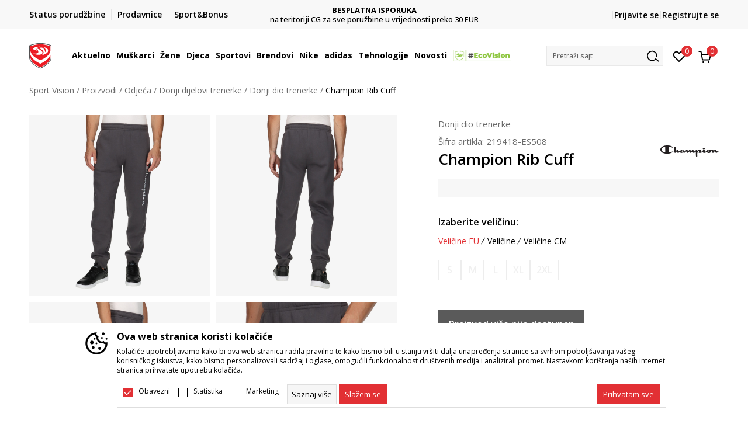

--- FILE ---
content_type: text/html; charset=UTF-8
request_url: https://www.sportvision.me/donji-dio-trenerke/235614-champion-rib-cuff-pants
body_size: 27669
content:
<!DOCTYPE html>
<html lang="me">
<head>
    <!--        <meta name="viewport" content="width=device-width, initial-scale=1">-->
        <meta name="viewport" content="width=device-width, initial-scale=1, user-scalable=0">
    
    <meta name="generator" content="NBSHOP 7" />
    <meta http-equiv="content-type" content="text/html; charset=UTF-8">
    <meta http-equiv="content-language" content="me" />
    <meta http-equiv="X-UA-Compatible" content="IE=edge">
    <meta name="theme-color" content="">
    <meta name="msapplication-navbutton-color" content="">
    <meta name="apple-mobile-web-app-status-bar-style" content="">
    <link rel="canonical" href="https://www.sportvision.me/donji-dio-trenerke/235614-champion-rib-cuff" />        <title>Champion Rib Cuff  | Sport Vision</title>
    <meta name="title" content="Champion Rib Cuff  | Sport Vision" />
    <meta name="description" content="CHAMPION RIB CUFF je lifestyle muški donji dio trenerke, spreman da vaš stil podigne na viši nivo, bez obzira sa čime ih uparite.  Napravljen je od savršene mješavine pamuka i poliestera i donosi komfor i prijatnost. Elastični pojas sa učkurom je ..." />
    <meta property="og:title" content="Champion Rib Cuff  | Sport Vision"/>
    <meta property="og:type" content="article" />
    <meta property="og:url" content="https://www.sportvision.me/donji-dio-trenerke/235614-champion-rib-cuff-pants" />
    <meta property="og:image" content="https://www.sportvision.me/files/images/slike_proizvoda/media/219/219418-ES508/images/219418-ES508.jpg"/>
    <meta property="og:image:url" content="https://www.sportvision.me/files/images/slike_proizvoda/media/219/219418-ES508/images/219418-ES508.jpg"/>
    <meta property="og:site_name" content="Sport Vision"/>
    <meta property="og:description" content="CHAMPION RIB CUFF je lifestyle muški donji dio trenerke, spreman da vaš stil podigne na viši nivo, bez obzira sa čime ih uparite.  Napravljen je od savršene mješavine pamuka i poliestera i donosi komfor i prijatnost. Elastični pojas sa učkurom je ..."/>
    <meta property="fb:admins" content=""/>
    <meta itemprop="name" content="Champion Rib Cuff  | Sport Vision">
    <meta itemprop="description" content="CHAMPION RIB CUFF je lifestyle muški donji dio trenerke, spreman da vaš stil podigne na viši nivo, bez obzira sa čime ih uparite.  Napravljen je od savršene mješavine pamuka i poliestera i donosi komfor i prijatnost. Elastični pojas sa učkurom je ...">
    <meta itemprop="image" content="https://www.sportvision.me/files/images/slike_proizvoda/media/219/219418-ES508/images/219418-ES508.jpg">
    <meta name="twitter:card" content="summary_large_image">
    <meta name="twitter:title" content="Champion Rib Cuff  | Sport Vision">
    <meta name="twitter:description" content="CHAMPION RIB CUFF je lifestyle muški donji dio trenerke, spreman da vaš stil podigne na viši nivo, bez obzira sa čime ih uparite.  Napravljen je od savršene mješavine pamuka i poliestera i donosi komfor i prijatnost. Elastični pojas sa učkurom je ...">
    <meta name="twitter:image" content="https://www.sportvision.me/files/images/slike_proizvoda/media/219/219418-ES508/images/219418-ES508.jpg">

<meta name="robots" content="index, follow">
    <link fetchpriority="high" rel="icon" type="image/vnd.microsoft.icon" href="https://www.sportvision.me/files/images/2018/7/3/favicon.ico" />
    <link fetchpriority="high" rel="shortcut icon" type="image/vnd.microsoft.icon" href="https://www.sportvision.me/files/images/2018/7/3/favicon.ico" />

    <link rel="preconnect" href="https://fonts.googleapis.com">
<link rel="preconnect" href="https://fonts.gstatic.com" crossorigin>
<link href="https://fonts.googleapis.com/css2?family=Roboto:wght@300;400;500;700&display=swap" rel="stylesheet">
<link href="https://fonts.googleapis.com/css2?family=Open+Sans:wght@300;400;500;600;700;800&display=swap" rel="stylesheet">
    
    
<script>
var purchaseProductCodeInsteadOfId = true;
</script>
<!-- Google Tag Manager -->
<script>(function(w,d,s,l,i){w[l]=w[l]||[];w[l].push({'gtm.start':
new Date().getTime(),event:'gtm.js'});var f=d.getElementsByTagName(s)[0],
j=d.createElement(s),dl=l!='dataLayer'?'&l='+l:'';j.async=true;j.src=
'https://www.googletagmanager.com/gtm.js?id='+i+dl;f.parentNode.insertBefore(j,f);
})(window,document,'script','dataLayer','GTM-54PSQX7');</script>
<!-- End Google Tag Manager --><meta name="facebook-domain-verification" content="v2di069eh0g3ih5zgku2s12lfoqepg" />
<script>
disableFBBrowserEvents = true;
</script>
<script>var replaceIdWithCode = true;</script>
<link rel="stylesheet" href="https://www.sportvision.me/nb-public/themes/nbshop5_v5_8/_static/css/plugins/bootstrap_v4.min.css?ver=1004_5.1" /><link rel="stylesheet" href="https://www.sportvision.me/nb-public/themes/nbshop5_v5_8/_static/css/plugins/slick_v1_8.css?ver=1004_5.1" /><link rel="stylesheet" href="https://www.sportvision.me/nb-public/themes/nbshop5_v5_8/_static/css/nbcss/style_nbshop7_reset.css?ver=1004_5.1" /><link rel="stylesheet" href="https://www.sportvision.me/nb-public/themes/nbshop5_v5_8/_static/css/nbcss/style_nbshop7_typography.css?ver=1004_5.1" /><link rel="stylesheet" href="https://www.sportvision.me/nb-public/themes/nbshop5_v5_8/_static/css/nbcss/style_nbshop7_basic.css?ver=1004_5.1" /><link rel="stylesheet" href="https://www.sportvision.me/nb-public/themes/nbshop5_v5_8/_static/css/nbcss/text_editor.css?ver=1004_5.1" /><link rel="stylesheet" href="https://www.sportvision.me/nb-public/themes/nbshop5_v5_8/_static/css/nbcss/buttons.css?ver=1004_5.1" /><link rel="stylesheet" href="https://www.sportvision.me/nb-public/themes/nbshop5_v5_8/_static/css/nbcss/forms_v5.css?ver=1004_5.1" /><link rel="stylesheet" href="https://www.sportvision.me/nb-public/themes/nbshop5_v5_8/_static/css/nbcss/style_nbshop7_basic_responsive.css?ver=1004_5.1" /><link rel="stylesheet" href="https://www.sportvision.me/nb-public/themes/nbshop5_v5_8/_static/css/nbcss/placeholder-loading.min.css?ver=1004_5.1" /><link rel="stylesheet" href="https://www.sportvision.me/nb-public/themes/nbshop5_v5_8/_static/css/plugins/slick_v1_8.css?ver=1004_5.1" /><link rel="stylesheet" href="https://www.sportvision.me/nb-public/themes/nbshop5_v5_8/_static/css/plugins/jquery.fancybox.css?ver=1004_5.1" /><link rel="stylesheet" href="https://www.sportvision.me/nb-public/themes/nbshop5_v5_8/_static/css/nbcss/style_nbshop7_product.css?ver=1004_5.1" /><link rel="stylesheet" href="https://www.sportvision.me/nb-public/themes/nbshop5_v5_8/_static/css/nbcss/fancybox.css?ver=1004_5.1" /><link rel="stylesheet" href="https://www.sportvision.me/nb-public/themes/nbshop5_v5_8/_static/css/nbcss/style_nbshop7_modals.css?ver=1004_5.1" /><link rel="stylesheet" href="https://www.sportvision.me/nb-public/themes/nbshop5_v5_8/_static/css/nbcss/forms_v5.css?ver=1004_5.1" /><link rel="stylesheet" href="https://www.sportvision.me/nb-public/themes/nbshop5_v5_8/blocks/modals/modal_after_add_to_cart_v7/style_v7.css?ver=1004_5.1" /><link rel="stylesheet" href="https://www.sportvision.me/nb-public/themes/nbshop5_v5_8/blocks/navigation/quick_links_v1/style.css?ver=1004_5.1" /><link rel="stylesheet" href="https://www.sportvision.me/nb-public/themes/nbshop5_v5_8/blocks/slider/headlines_v1/style.css?ver=1004_5.1" /><link rel="stylesheet" href="https://www.sportvision.me/nb-public/themes/nbshop5_v5_8/blocks/navigation/user/style_v7.css?ver=1004_5.1" /><link rel="stylesheet" href="https://www.sportvision.me/nb-public/themes/nbshop5_v5_8/_static/js/plugins/mainmenu_new/dropdown-effects/fade-down.css?ver=1004_5.1" /><link rel="stylesheet" href="https://www.sportvision.me/nb-public/themes/nbshop5_v5_8/_static/js/plugins/mainmenu_new/webslidemenu.css?ver=1004_5.1" /><link rel="stylesheet" href="https://www.sportvision.me/nb-public/themes/nbshop5_v5_8/_static/js/plugins/mainmenu_new/color-skins/white-gry.css?ver=1004_5.1" /><link rel="stylesheet" href="https://www.sportvision.me/nb-public/themes/nbshop5_v5_8/blocks/navigation/main_4level_v7_new/style.css?ver=1004_5.1" /><link rel="stylesheet" href="https://www.sportvision.me/nb-public/themes/nbshop5_v5_8/blocks/header/favorite_circle_top_right_v3/style.css?ver=1004_5.1" /><link rel="stylesheet" href="https://www.sportvision.me/nb-public/themes/nbshop5_v5_8/blocks/header/cart_circle_top_right/style_v7.css?ver=1004_5.1" /><link rel="stylesheet" href="https://www.sportvision.me/nb-public/themes/nbshop5_v5_8/blocks/cart/mini_cart_item_side/style_v7.css?ver=1004_5.1" /><link rel="stylesheet" href="https://www.sportvision.me/nb-public/themes/nbshop5_v5_8/blocks/header/autocomplete_v1/style.css?ver=1004_5.1" /><link rel="stylesheet" href="https://www.sportvision.me/nb-public/themes/nbshop5_v5_8/blocks/header/search_autocomplate_article/style.css?ver=1004_5.1" /><link rel="stylesheet" href="https://www.sportvision.me/nb-public/themes/nbshop5_v5_8/blocks/header/search_autocomplate_catalog/style.css?ver=1004_5.1" /><link rel="stylesheet" href="https://www.sportvision.me/nb-public/themes/nbshop5_v5_8/blocks/placeholder/style.css?ver=1004_5.1" /><link rel="stylesheet" href="https://www.sportvision.me/nb-public/themes/nbshop5_v5_8/blocks/product/images/main_slider_v1/style.css?ver=1004_5.1" /><link rel="stylesheet" href="https://www.sportvision.me/nb-public/themes/nbshop5_v5_8/blocks/breadcrumbs/style_v7.css?ver=1004_5.1" /><link rel="stylesheet" href="https://www.sportvision.me/nb-public/themes/nbshop5_v5_8/blocks/product/images/fullscreen_product_slider/style_v7.css?ver=1004_5.1" /><link rel="stylesheet" href="https://www.sportvision.me/nb-public/themes/nbshop5_v5_8/blocks/product/images/gallery_noslider_v2/style.css?ver=1004_5.1" /><link rel="stylesheet" href="https://www.sportvision.me/nb-public/themes/nbshop5_v5_8/blocks/product/product_detail/product_info/style_v7.css?ver=1004_5.1" /><link rel="stylesheet" href="https://www.sportvision.me/nb-public/themes/nbshop5_v5_8/blocks/product/product_detail/product_rate/style.css?ver=1004_5.1" /><link rel="stylesheet" href="https://www.sportvision.me/nb-public/themes/nbshop5_v5_8/blocks/product/product_detail/product_rate/style_v7.css?ver=1004_5.1" /><link rel="stylesheet" href="https://www.sportvision.me/nb-public/themes/nbshop5_v5_8/blocks/product/product_detail/product_list_info/style_v7.css?ver=1004_5.1" /><link rel="stylesheet" href="https://www.sportvision.me/nb-public/themes/nbshop5_v5_8/blocks/product/product_detail/product_price_v4/style.css?ver=1004_5.1" /><link rel="stylesheet" href="https://www.sportvision.me/nb-public/themes/nbshop5_v5_8/blocks/product/product_detail/product_related/style_v7.css?ver=1004_5.1" /><link rel="stylesheet" href="https://www.sportvision.me/nb-public/themes/nbshop5_v5_8/blocks/product/product_size_tabs/style_v7.css?ver=1004_5.1" /><link rel="stylesheet" href="https://www.sportvision.me/nb-public/themes/nbshop5_v5_8/blocks/product/product_detail/product_buy_v5/style_v7.css?ver=1004_5.1" /><link rel="stylesheet" href="https://www.sportvision.me/nb-public/themes/nbshop5_v5_8/blocks/product/product_detail/product_buy_not_available/style.css?ver=1004_5.1" /><link rel="stylesheet" href="https://www.sportvision.me/nb-public/themes/nbshop5_v5_8/blocks/slider/grid/style.css?ver=1004_5.1" /><link rel="stylesheet" href="https://www.sportvision.me/nb-public/themes/nbshop5_v5_8/blocks/product/product_detail/favorite/style_v7.css?ver=1004_5.1" /><link rel="stylesheet" href="https://www.sportvision.me/nb-public/themes/nbshop5_v5_8/blocks/product/vertical_tabs_generic/style_v7.css?ver=1004_5.1" /><link rel="stylesheet" href="https://www.sportvision.me/nb-public/themes/nbshop5_v5_8/blocks/indicator/indicator_availability_in_stores/style.css?ver=1004_5.1" /><link rel="stylesheet" href="https://www.sportvision.me/nb-public/themes/nbshop5_v5_8/blocks/product/product_detail_tabs/check/style_v7.css?ver=1004_5.1" /><link rel="stylesheet" href="https://www.sportvision.me/nb-public/themes/nbshop5_v5_8/blocks/pagination/style_v7.css?ver=1004_5.1" /><link rel="stylesheet" href="https://www.sportvision.me/nb-public/themes/nbshop5_v5_8/blocks/comments/comments_content_slider/style.css?ver=1004_5.1" /><link rel="stylesheet" href="https://www.sportvision.me/nb-public/themes/nbshop5_v5_8/blocks/product/product_list/similar_products_by_color_slider/style.css?ver=1004_5.1" /><link rel="stylesheet" href="https://www.sportvision.me/nb-public/themes/nbshop5_v5_8/blocks/product/product_status/style.css?ver=1004_5.1" /><link rel="stylesheet" href="https://www.sportvision.me/nb-public/themes/nbshop5_v5_8/blocks/product/product_loyalty_price/style.css?ver=1004_5.1" /><link rel="stylesheet" href="https://www.sportvision.me/nb-public/themes/nbshop5_v5_8/blocks/product/product_list/quick_buy_color_size/style_v7.css?ver=1004_5.1" /><link rel="stylesheet" href="https://www.sportvision.me/nb-public/themes/nbshop5_v5_8/blocks/product/product_detail/fixed_product_add_to_cart_new/style.css?ver=1004_5.1" /><link rel="stylesheet" href="https://www.sportvision.me/nb-public/themes/nbshop5_v5_8/blocks/footer/newsletter_v1/style.css?ver=1004_5.1" /><link rel="stylesheet" href="https://www.sportvision.me/nb-public/themes/nbshop5_v5_8/blocks/navigation/footer_v1/style_v7.css?ver=1004_5.1" /><link rel="stylesheet" href="https://www.sportvision.me/nb-public/themes/nbshop5_v5_8/blocks/social/social_icons_svg/style.css?ver=1004_5.1" /><link rel="stylesheet" href="https://www.sportvision.me/nb-public/themes/nbshop5_v5_8/blocks/slider/mobile_app/style_v7.css?ver=1004_5.1" /><link rel="stylesheet" href="https://www.sportvision.me/nb-public/themes/nbshop5_v5_8/blocks/footer/payment_card/style.css?ver=1004_5.1" /><link rel="stylesheet" href="https://www.sportvision.me/nb-public/themes/nbshop5_v5_8/blocks/navigation/country_menu/style_v7.css?ver=1004_5.1" /><link rel="stylesheet" href="https://www.sportvision.me/nb-public/themes/nbshop5_v5_8/blocks/footer/disclaimer/style.css?ver=1004_5.1" /><link rel="stylesheet" href="https://www.sportvision.me/nb-public/themes/nbshop5_v5_8/blocks/footer/copyright/style.css?ver=1004_5.1" /><link rel="stylesheet" href="https://www.sportvision.me/nb-public/themes/nbshop5_v5_8/blocks/footer/cookie_info/style_v7.css?ver=1004_5.1" /><link rel="stylesheet" href="https://www.sportvision.me/nb-public/themes/nbshop5_v5_8/blocks/footer/scroll_to_top/style_v7.css?ver=1004_5.1" /><link rel="stylesheet" href="https://www.sportvision.me/nb-public/themes/nbshop5_v5_8/blocks/modals/popup_notification/style.css?ver=1004_5.1" /><link rel="stylesheet" href="https://www.sportvision.me/nb-public/themes/nbshop5_v5_8/blocks/product/product_details_vertical_iframe/style_v7.css?ver=1004_5.1" /><link rel="stylesheet" href="https://www.sportvision.me/nb-public/themes/nbshop5_v5_8/_static/css/nbcss/style_nbshop7_sportvision_2023.css?ver=1004_5.1" /><link rel="stylesheet" href="https://www.sportvision.me/nb-public/themes/nbshop5_v5_8/_static/css/nbcss/style_nbshop7_sportvision_2023_responsive.css?ver=1004_5.1" />
    <script type="text/javascript">
        var nb_site_url  = 'https://www.sportvision.me';
        var nb_site_url_with_country_lang  = 'https://www.sportvision.me';
        var nb_cart_page_url = 'https://www.sportvision.me/kupovina';
        var nb_active_page_url = 'https://www.sportvision.me/donji-dio-trenerke/235614-champion-rib-cuff-pants';
        var nb_type_page = 'product';
        var nb_type_page_object_id = '235614';
        var nb_enable_lang = '';
        var nb_url_end_slesh = '';
        var nb_countryGeoId = '1';
        var nb_addressByCountryGeoId = '';
        var promoModalPopNumberDaysInit = 10;
        var showAllwaysOnHomePage = false;
        var resetCookieConfirm = false;
        var _nb_fakeDecline = false;
        var gtm_ga4_advanced = true;
        var gtm_ga4_analytics_id = 'GTM-54PSQX7';
        var nb_enableCzMap = false;
                var loadMenuOnAjaxVar = false;
        var importedScripts = [];
        var flowplayeryToken = '';
                flowplayeryToken = 'eyJraWQiOiI1bzZEQVZOa0VPUnUiLCJ0eXAiOiJKV1QiLCJhbGciOiJFUzI1NiJ9.eyJjIjoie1wiYWNsXCI6NixcImlkXCI6XCI1bzZEQVZOa0VPUnVcIn0iLCJpc3MiOiJGbG93cGxheWVyIn0.ZfTGdvJ_cvKxbOnzejLq1pAjInivLIJqk5zOxsP9qaLc2mDPwur35WgNQask1fJVMxf4pDaomhO7rCdf80Cdhw';
                        var noSearchResultsVar = false;


        var specificCategoryMetric = true;
        var isSetPriceWithVAT = false;
        var showValueAsCurrentPrice = false;
        var ecommerceWrapVar = true;

        var smartformId = '';
        var smartformErrorMessage = 'Pogrešno uneti podaci za smartform';
        var cookieSettingTypeVar = 'settingOff';
        var nb_lang = 'me';

        var disableFBBrowserEvents = true;
        var fb_pixel_id = '925122771007442';
        var fb_token = '[base64]';
        var fb_test_event_code = '';
        var metric_onload_event_id = typeof crypto.randomUUID === "function" ? crypto.randomUUID() : Date.now();
        var startPager = parseInt(1);

        //SF variables
        var salesForceMID = '';
        var salesForceUniqueIdentifier = '';
        var salesForceConcept = '';
        var SFGrantType = 'client_credentials';
        var SFClientId= '';
        var SFClientSecret = '';
        var SFUniqueKey = '';
        var SFUrlKey = '';
        var SFTimezone = '';
        var SFConsentMode = 'nb_consent';
        var SFCharacterMapping = '';
    </script>

    
    
    
</head>
<body class="cc-mne lc-me uc-product_list tp-product  b2c-users lozad-active ">


<header class="header ">

    <div class="header-top">
        <div class="container">
            <div class="row">
                <div class="col-sm-12 col-lg-4 quick-links-wrapper">
                    

    <nav class="block quick-links-v1 nav-header-top-left-links">
        <ul class="nav nav-simple">
                            <li class="item">
                                        <a href="https://www.sportvision.me/pregled-statusa-porudzbine" title="Status porudžbine" target="_self">
                                                                            <img fetchpriority="high" src="/files/images/redizajn/ikonice/status.svg" class="img-responsive" alt="Status porudžbine" />
                                                <span>Status porudžbine</span>
                                            </a>
                                </li>
                            <li class="item">
                                        <a href="https://www.sportvision.me/prodavnice" title="Prodavnice" target="_self">
                                                                            <img fetchpriority="high" src="/files/images/redizajn/ikonice/lokacija.svg" class="img-responsive" alt="Prodavnice" />
                                                <span>Prodavnice</span>
                                            </a>
                                </li>
                            <li class="item">
                                        <a href="https://www.sportvision.me/pravila-sport-bonus-programa" title="Sport&Bonus" target="_self">
                                                                            <img fetchpriority="high" src="/files/images/sb.svg" class="img-responsive" alt="Sport&Bonus" />
                                                <span>Sport&Bonus</span>
                                            </a>
                                </li>
                    </ul>
    </nav>
                </div>
                <div class="col-sm-12 col-lg-4 headlines-wrapper">
                    


    <div class="block slider handlines-sldier appear">

        <div class="slider-init"
             data-gtm-slider-items="3"
             data-gtm-slider-position="Promo u zaglavlju" >

            
                <div class="item"
                     data-gtm-slider-name="DVA NAČINA PLAĆANJA"
                     data-gtm-slider-creative=""
                     data-gtm-slider-id="245"
                     data-promotion-item-id="245">

                    <div class="content">
                        <div class="text-wrapper">
                                                        <div class="title"><a href="https://www.sportvision.me/nacini-placanja" title="DVA NAČINA PLAĆANJA">DVA NAČINA PLAĆANJA</a></div>
                                                        <div class="description"><p>pouzećem i platnim karticama</p>
</div>
                                                            <a href="https://www.sportvision.me/nacini-placanja" title="DVA NAČINA PLAĆANJA" class="btn btn-small hidden">
                                    Pogledaj više                                </a>
                            
                        </div>
                    </div>

                </div>

            
                <div class="item"
                     data-gtm-slider-name="BESPLATNA ISPORUKA"
                     data-gtm-slider-creative=""
                     data-gtm-slider-id="251"
                     data-promotion-item-id="251">

                    <div class="content">
                        <div class="text-wrapper">
                                                        <div class="title"><a href="https://www.sportvision.me/uslovi-isporuke" title="BESPLATNA ISPORUKA">BESPLATNA ISPORUKA</a></div>
                                                        <div class="description"><p>na teritoriji CG&nbsp;za sve poružbine u vrijednosti preko 30&nbsp;EUR</p>
</div>
                                                            <a href="https://www.sportvision.me/uslovi-isporuke" title="BESPLATNA ISPORUKA" class="btn btn-small hidden">
                                    Pogledaj više                                </a>
                            
                        </div>
                    </div>

                </div>

            
                <div class="item"
                     data-gtm-slider-name="TREBA LI VAM POMOĆ OKO KUPOVINE?"
                     data-gtm-slider-creative=""
                     data-gtm-slider-id="247"
                     data-promotion-item-id="247">

                    <div class="content">
                        <div class="text-wrapper">
                                                        <div class="title"><a href="https://www.sportvision.me/kako-poruciti/porucivanje" title="TREBA LI VAM POMOĆ OKO KUPOVINE?">TREBA LI VAM POMOĆ OKO KUPOVINE?</a></div>
                                                        <div class="description"></div>
                                                            <a href="https://www.sportvision.me/kako-poruciti/porucivanje" title="TREBA LI VAM POMOĆ OKO KUPOVINE?" class="btn btn-small hidden">
                                    Pogledaj više                                </a>
                            
                        </div>
                    </div>

                </div>

            
        </div>

        <div class="slider-arrows slider-navigation-absolute"></div>

    </div>

                </div>
                <div class="col-sm-12 col-lg-4 user-wrapper">
                                        <nav class="block user">
    <ul class="nav nav-simple">
        
            
                <li class="item item-login">
                    <a class="login-btn"  href="" data-permalink="https://www.sportvision.me/prijava?back_url=https://www.sportvision.me/donji-dio-trenerke/235614-champion-rib-cuff-pants" title="Prijavite se" data-toggle="modal" data-target="#login_modal">
                        <i class="icon fa fa-user" aria-hidden="true"></i>
                        <span>Prijavite se</span>
                    </a>
                </li>

                
                                    <li class="item item-register">
                        <a class="register-btn" href="" data-permalink="https://www.sportvision.me/registracija" title="Registrujte se" data-toggle="modal" data-target="#register_modal">
                            Registrujte se                        </a>
                    </li>
                
            
        
    </ul>
</nav>
                                                                   
                </div>
            </div>
        </div>
    </div>

    <div class="main-header">
        <div class="container">
            <div class="main-header-wrapper">
                <div class="logo-nav-wrapper">
                    
<div  class="block logo" >
    <a  href="https://www.sportvision.me" title="Sport Vision">
        <img fetchpriority="high"  data-original-img='/files/images/logo/SV_Logo_02.svg' class="img-responsive lozad"  title="Sport Vision" alt="Sport Vision">
    </a>
</div>
                    
<div class="block headerfull  ">

    <div class="wsmain clearfix">

        <nav class="wsmenu clearfix hidden-fullscreen  ">


            <ul class="wsmenu-list">

                <div class="mobile-menu-header">
                    <div class="back-btn"></div>
                    <div class="title"
                         data-originalText="Meni"
                         data-lvl2Text=""
                         data-lvl3Text="">
                        Meni                    </div>
                    <div class="icons-wrapper">
                        <div class="mobile-menu-favorite">
                            
<div id="miniFavContent" class="block header-favorite header-favorite-circle-top-right-v3 miniFavContent">
            <a href="https://www.sportvision.me/omiljeno/product" title="Omiljeno" aria-label="Omiljeno">
        <div class="icon-wrapper">
            <i class="icon fa fa-heart-o" aria-hidden="true"></i>
            <div class="header-carthor-total favorite-header-total">0</div>
            <span class="description">Omiljeno</span>
        </div>

    </a>
</div>
                        </div>
                        <div class="mobile-menu-cart">
                        </div>
                    </div>
                    <div class="close">×</div>
                </div>

                <div class="mobile-menu-search-wrapper">
                    <div class="mobile-menu-autocomplete-btn" onclick="openSearchMobile();">
                        <span class="title">Pretraži sajt</span>
                        <i class="icon"></i>
                    </div>
                </div>

                <div class="mobile-menu-useractions hidden">
                    <div class="content">
                    </div>
                </div>

                <li class="   level3" aria-haspopup="true" >
                                <a class="navtext" href="https://www.sportvision.me/nova-kolekcija" target="_self" title="Aktuelno">
                                
                                <span >Aktuelno</span><span role="button" class="show-menu-with-keybord"></span></a><div class="wsmegamenu clearfix">
                                  <div class="container">
                                    <div class="row"><div class="menu-item col-lg-2 col-md-2 col-sm-12 col-xs-12 col-12">
                              <ul class="wstliststy02 clearfix"><li class="wstheading clearfix"><a href="https://www.sportvision.me/proizvodi/unisex+za-muskarce/za-odrasle/nova_kolekcija/" target="_self" title="Muškarci" ><img fetchpriority="high" data-original-img='/files/images/2025/6/13/sv_meni_001%281%29.jpg' alt="Muškarci" title="Muškarci" class="highlight-bg lozad">Muškarci</a><li class="show-all"><a href="https://www.sportvision.me/proizvodi/unisex+za-muskarce/za-odrasle/nova_kolekcija/" target="_self" title="Nova kolekcija" > Nova kolekcija</a></li><li class=""><a href="https://www.sportvision.me/majica/unisex+za-muskarce/za-odrasle/nova_kolekcija" target="_self" title="Majica kratkih rukava" > Majica kratkih rukava</a></li><li class=""><a href="https://www.sportvision.me/dukserica/unisex+za-muskarce/za-odrasle/nova_kolekcija" target="_self" title="Dukserica" > Dukserica</a></li><li class=""><a href="https://www.sportvision.me/donji-dio-trenerke/unisex+za-muskarce/za-odrasle/nova_kolekcija" target="_self" title="Donji dio trenerke" > Donji dio trenerke</a></li><li class=""><a href="https://www.sportvision.me/majica-dugih-rukava/unisex+za-muskarce/za-odrasle/nova_kolekcija" target="_self" title="Majica dugih rukava" > Majica dugih rukava</a></li><li class=""><a href="https://www.sportvision.me/kopacke/unisex+za-muskarce/za-odrasle/nova_kolekcija" target="_self" title="Kopačke" > Kopačke</a></li><li class=""><a href="https://www.sportvision.me/sorcevi/za-muskarce/nova_kolekcija/" target="_self" title="Šorcevi" > Šorcevi</a></li><li class=""><a href="https://www.sportvision.me/papuce-i-sandale/za-muskarce/nova_kolekcija/" target="_self" title="Papuče i sandale" > Papuče i sandale</a></li></ul></div><div class="menu-item col-lg-2 col-md-2 col-sm-12 col-xs-12 col-12">
                              <ul class="wstliststy02 clearfix"><li class="wstheading clearfix"><a href="https://www.sportvision.me/proizvodi/za-zene+unisex/za-odrasle/nova_kolekcija/" target="_self" title="Žene" ><img fetchpriority="high" data-original-img='/files/images/2025/8/26/sv_meni_400x400_005.jpg' alt="Žene" title="Žene" class="highlight-bg lozad">Žene</a><li class="show-all"><a href="https://www.sportvision.me/proizvodi/za-zene+unisex/za-odrasle/nova_kolekcija/" target="_self" title="Nova kolekcija" > Nova kolekcija</a></li><li class=""><a href="https://www.sportvision.me/patike/za-zene+unisex/za-odrasle/nova_kolekcija" target="_self" title="Patike" > Patike</a></li><li class=""><a href="https://www.sportvision.me/majica/za-zene+unisex/za-odrasle/nova_kolekcija" target="_self" title="Majica kratkih rukava" > Majica kratkih rukava</a></li><li class=""><a href="https://www.sportvision.me/dukserica/za-zene+unisex/za-odrasle/nova_kolekcija" target="_self" title="Dukserica " > Dukserica </a></li><li class=""><a href="https://www.sportvision.me/donji-dio-trenerke/za-zene+unisex/za-odrasle/nova_kolekcija" target="_self" title="Donji dio trenerke" > Donji dio trenerke</a></li><li class=""><a href="https://www.sportvision.me/helanke/za-zene+unisex/za-odrasle/nova_kolekcija" target="_self" title="Helanke" > Helanke</a></li><li class=""><a href="https://www.sportvision.me/majica-dugih-rukava/za-zene+unisex/za-odrasle/nova_kolekcija" target="_self" title="Majica dugih rukava" > Majica dugih rukava</a></li><li class=""><a href="https://www.sportvision.me/sorcevi/za-zene/nova_kolekcija/" target="_self" title="Šorcevi" > Šorcevi</a></li><li class=""><a href="https://www.sportvision.me/papuce-i-sandale/za-zene+unisex/nova_kolekcija/" target="_self" title="Papuče i sandale" > Papuče i sandale</a></li></ul></div><div class="menu-item col-lg-2 col-md-2 col-sm-12 col-xs-12 col-12">
                              <ul class="wstliststy02 clearfix"><li class="wstheading clearfix"><a href="https://www.sportvision.me/proizvodi/za-malu-djecu+za-bebe+za-tinejdzere/nova_kolekcija" target="_self" title="Djeca" ><img fetchpriority="high" data-original-img='/files/images/2025/8/26/sv_meni_400x400_001.jpg' alt="Djeca" title="Djeca" class="highlight-bg lozad">Djeca</a><li class="show-all"><a href="https://www.sportvision.me/proizvodi/za-malu-djecu+za-bebe+za-tinejdzere/nova_kolekcija" target="_self" title="Nova kolekcija" > Nova kolekcija</a></li><li class=""><a href="https://www.sportvision.me/patike/za-malu-djecu+za-bebe+za-tinejdzere/nova_kolekcija" target="_self" title="Patike" > Patike</a></li><li class=""><a href="https://www.sportvision.me/majica/za-malu-djecu+za-bebe+za-tinejdzere/nova_kolekcija" target="_self" title="Majica kratkih rukava" > Majica kratkih rukava</a></li><li class=""><a href="https://www.sportvision.me/dukserica/za-malu-djecu+za-bebe+za-tinejdzere/nova_kolekcija" target="_self" title="Dukserica " > Dukserica </a></li><li class=""><a href="https://www.sportvision.me/donji-dio-trenerke/za-malu-djecu+za-bebe+za-tinejdzere/nova_kolekcija" target="_self" title="Donji dio trenerke" > Donji dio trenerke</a></li><li class=""><a href="https://www.sportvision.me/trenerka/za-malu-djecu+za-bebe+za-tinejdzere/nova_kolekcija" target="_self" title="Trenerke" > Trenerke</a></li><li class=""><a href="https://www.sportvision.me/kopacke/za-malu-djecu+za-bebe+za-tinejdzere/nova_kolekcija" target="_self" title="Kopačke" > Kopačke</a></li><li class=""><a href="https://www.sportvision.me/sorcevi/za-djecake+za-djevojcice+za-djecu/nova_kolekcija/" target="_self" title="Šorcevi" > Šorcevi</a></li><li class=""><a href="https://www.sportvision.me/papuce-i-japanke/za-djecake+za-djevojcice+za-djecu/nova_kolekcija/" target="_self" title="Papuče i japanke" > Papuče i japanke</a></li></ul></div><div class="menu-item col-lg-2 col-md-2 col-sm-12 col-xs-12 col-12">
                              <ul class="wstliststy02 clearfix"><li class="wstheading clearfix"><a href="https://www.sportvision.me/proizvodi/nova_kolekcija" target="_self" title="Najtraženiji" ><img fetchpriority="high" data-original-img='/files/images/najtrazenije-1.JPG' alt="Najtraženiji" title="Najtraženiji" class="highlight-bg lozad">Najtraženiji</a><li class=""><a href="https://www.sportvision.me/proizvodi/za-muskarce/?search=Nike%20Air%20Max" target="_self" title="Nike Air Max" > Nike Air Max</a></li><li class=""><a href="https://www.sportvision.me/proizvodi?search=adidas+Retropy" target="_self" title="adidas RETROPY" > adidas RETROPY</a></li><li class=""><a href="https://www.sportvision.me/proizvodi/za-muskarce/?search=Nike%20Jordan" target="_self" title="Nike Jordan" > Nike Jordan</a></li><li class=""><a href="https://www.sportvision.me/proizvodi/za-muskarce/?search=zne" target="_self" title="adidas Z.N.E." > adidas Z.N.E.</a></li><li class=""><a href="https://www.sportvision.me/proizvodi?search=Lussari+Soul+Studio" target="_self" title="Lussari Soul Studio" > Lussari Soul Studio</a></li><li class=""><a href="https://www.sportvision.me/proizvodi/za-muskarce/?search=adidas%20Terrex" target="_self" title="adidas Terrex" > adidas Terrex</a></li><li class=""><a href="https://www.sportvision.me/proizvodi?search=Nike+Tech+Fleece" target="_self" title="Nike Tech Fleece" > Nike Tech Fleece</a></li><li class=""><a href="https://www.sportvision.me/proizvodi?search=adidas+Messi" target="_self" title="adidas Messi" > adidas Messi</a></li><li class=""><a href="https://www.sportvision.me/proizvodi?search=Novak+FF" target="_self" title="Novak FF" > Novak FF</a></li><li class=""><a href="https://www.sportvision.me/proizvodi?search=Nike+Lebron" target="_self" title="Nike Lebron" > Nike Lebron</a></li></ul></div></div></div></div></li><li class="   level3" aria-haspopup="true" >
                                <a class="navtext" href="https://www.sportvision.me/corner-muskarci" target="_self" title="Muškarci">
                                
                                <span >Muškarci</span><span role="button" class="show-menu-with-keybord"></span></a><div class="wsmegamenu clearfix">
                                  <div class="container">
                                    <div class="row"><div class="menu-item col-lg-2 col-md-2 col-sm-12 col-xs-12 col-12">
                              <ul class="wstliststy02 clearfix"><li class="wstheading clearfix"><a href="https://www.sportvision.me/obuca/za-muskarce+unisex/za-odrasle" target="_self" title="Obuća" ><img fetchpriority="high" data-original-img='/files/images/2025/6/13/sv_meni_008.jpg' alt="Obuća" title="Obuća" class="highlight-bg lozad">Obuća</a><li class="show-all"><a href="https://www.sportvision.me/obuca/za-muskarce+unisex/za-odrasle" target="_self" title="Sva obuća" > Sva obuća</a></li><li class=""><a href="https://www.sportvision.me/obuca/unisex+za-muskarce/za-odrasle/nova_kolekcija/" target="_self" title="Nova kolekcija" > Nova kolekcija</a></li><li class=""><a href="https://www.sportvision.me/proizvodi/za-muskarce/smu_product" target="_self" title="Only in Sport Vision" > Only in Sport Vision</a></li><li class=""><a href="https://www.sportvision.me/patike/za-muskarce+unisex/za-odrasle" target="_self" title="Patike" > Patike</a></li><li class=""><a href="https://www.sportvision.me/kopacke/" target="_self" title="Kopačke" > Kopačke</a></li><li class=""><a href="https://www.sportvision.me/papuce-i-sandale/za-muskarce+unisex/" target="_self" title="Papuče i sandale" > Papuče i sandale</a></li><li class=""><a href="https://www.sportvision.me/cipele-i-cizme/" target="_self" title="Cipele i čizme" > Cipele i čizme</a></li></ul></div><div class="menu-item col-lg-2 col-md-2 col-sm-12 col-xs-12 col-12">
                              <ul class="wstliststy02 clearfix"><li class="wstheading clearfix"><a href="https://www.sportvision.me/odjeca/za-muskarce/" target="_self" title="Odjeća" ><img fetchpriority="high" data-original-img='/files/images/2025/8/26/sv_meni_400x400_003.jpg' alt="Odjeća" title="Odjeća" class="highlight-bg lozad">Odjeća</a><li class="show-all"><a href="https://www.sportvision.me/odjeca/za-muskarce/" target="_self" title="Sva odjeća" > Sva odjeća</a></li><li class=""><a href="https://www.sportvision.me/odjeca/unisex+za-muskarce/za-odrasle/nova_kolekcija/" target="_self" title="Nova kolekcija" > Nova kolekcija</a></li><li class=""><a href="https://www.sportvision.me/majica/za-muskarce/za-odrasle" target="_self" title="Majice" > Majice</a></li><li class=""><a href="https://www.sportvision.me/dukserica/za-muskarce/" target="_self" title="Dukserica" > Dukserica</a></li><li class=""><a href="https://www.sportvision.me/donji-dio-trenerke/za-muskarce/" target="_self" title="Donji dio trenerke" > Donji dio trenerke</a></li><li class=""><a href="https://www.sportvision.me/trenerka/za-muskarce/" target="_self" title="Trenerka" > Trenerka</a></li><li class=""><a href="https://www.sportvision.me/prsluk/za-muskarce" target="_self" title="Prsluci" > Prsluci</a></li><li class=""><a href="https://www.sportvision.me/jakna/za-muskarce/" target="_self" title="Jakne" > Jakne</a></li><li class=""><a href="https://www.sportvision.me/sorcevi/za-muskarce/" target="_self" title="Šorcevi" > Šorcevi</a></li></ul></div><div class="menu-item col-lg-2 col-md-2 col-sm-12 col-xs-12 col-12">
                              <ul class="wstliststy02 clearfix"><li class="wstheading clearfix"><a href="https://www.sportvision.me/oprema/za-muskarce+unisex/za-odrasle/" target="_self" title="Oprema" ><img fetchpriority="high" data-original-img='/files/images/meni_2023/oprema-muskarci.jpg' alt="Oprema" title="Oprema" class="highlight-bg lozad">Oprema</a><li class="show-all"><a href="https://www.sportvision.me/oprema/za-muskarce+unisex/za-odrasle/" target="_self" title="Sva oprema" > Sva oprema</a></li><li class=""><a href="https://www.sportvision.me/carape/za-muskarce+unisex/za-odrasle/" target="_self" title="Čarape" > Čarape</a></li><li class=""><a href="https://www.sportvision.me/kacketi-i-kape/za-muskarce+unisex/za-odrasle/" target="_self" title="Kačketi i kape" > Kačketi i kape</a></li><li class=""><a href="https://www.sportvision.me/ranac/za-muskarce+unisex/za-odrasle/" target="_self" title="Ranac" > Ranac</a></li><li class=""><a href="https://www.sportvision.me/torba/za-muskarce+unisex/za-odrasle/" target="_self" title="Torba za trening" > Torba za trening</a></li><li class=""><a href="https://www.sportvision.me/rukavice/za-muskarce+unisex/skijanje/za-odrasle/" target="_self" title="Naočare za plivanje" > Naočare za plivanje</a></li><li class=""><a href="https://www.sportvision.me/flasica-za-vodu/" target="_self" title="Flašica za vodu" > Flašica za vodu</a></li><li class=""><a href="https://www.sportvision.me/golmanske-rukavice/za-muskarce+unisex/" target="_self" title="Golmanske rukavice" > Golmanske rukavice</a></li></ul></div><div class="menu-item col-lg-2 col-md-2 col-sm-12 col-xs-12 col-12">
                              <ul class="wstliststy02 clearfix"><li class="wstheading clearfix"><a href="https://www.sportvision.me/proizvodi/za-muskarce+unisex/trening+trcanje+fudbal+basket-kosarka+namjena-outdoor+biciklizam+borilacki-sportovi+fitnes+indoor+odbojka+plivanje+skejting+skijanje+stoni-tenis+tenis" target="_self" title="Sportovi" ><img fetchpriority="high" data-original-img='/files/images/trcanje(2).jpg' alt="Sportovi" title="Sportovi" class="highlight-bg lozad">Sportovi</a><li class="show-all"><a href="https://www.sportvision.me/proizvodi/za-muskarce+unisex/trening+trcanje+fudbal+basket-kosarka+namjena-outdoor+biciklizam+borilacki-sportovi+fitnes+indoor+odbojka+plivanje+skejting+skijanje+stoni-tenis+tenis" target="_self" title="Svi sportovi" > Svi sportovi</a></li><li class=""><a href="https://www.sportvision.me/oprema/za-muskarce+unisex/plivanje/za-odrasle/" target="_self" title="Plivanje" > Plivanje</a></li><li class=""><a href="https://www.sportvision.me/oprema/za-muskarce+unisex/trening/za-odrasle/" target="_self" title="Trening" > Trening</a></li><li class=""><a href="https://www.sportvision.me/oprema/za-muskarce+unisex/trcanje/za-odrasle/" target="_self" title="Trčanje" > Trčanje</a></li><li class=""><a href="https://www.sportvision.me/oprema/za-muskarce+unisex/fudbal/za-odrasle/" target="_self" title="Fudbal" > Fudbal</a></li><li class=""><a href="https://www.sportvision.me/oprema/za-muskarce+unisex/basket-kosarka/za-odrasle/" target="_self" title="Košarkа" > Košarkа</a></li><li class=""><a href="https://www.sportvision.me/oprema/za-muskarce+unisex/namjena-outdoor/za-odrasle/" target="_self" title="Outdoor" > Outdoor</a></li><li class=""><a href="https://www.sportvision.me/proizvodi/za-muskarce+unisex/skijanje/" target="_self" title="Skijanje" > Skijanje</a></li></ul></div></div></div></div></li><li class="   level3" aria-haspopup="true" >
                                <a class="navtext" href="https://www.sportvision.me/corner-zene" target="_self" title="Žene">
                                
                                <span >Žene</span><span role="button" class="show-menu-with-keybord"></span></a><div class="wsmegamenu clearfix">
                                  <div class="container">
                                    <div class="row"><div class="menu-item col-lg-2 col-md-2 col-sm-12 col-xs-12 col-12">
                              <ul class="wstliststy02 clearfix"><li class="wstheading clearfix"><a href="https://www.sportvision.me/obuca/unisex+za-zene/za-odrasle" target="_self" title="Obuća" ><img fetchpriority="high" data-original-img='/files/images/2025/6/13/sv_meni_004.jpg' alt="Obuća" title="Obuća" class="highlight-bg lozad">Obuća</a><li class="show-all"><a href="https://www.sportvision.me/obuca/za-zene+unisex" target="_self" title="Sva obuća" > Sva obuća</a></li><li class=""><a href="https://www.sportvision.me/obuca/za-zene+unisex/za-odrasle/nova_kolekcija/" target="_self" title="Nova kolekcija" > Nova kolekcija</a></li><li class=""><a href="https://www.sportvision.me/proizvodi/za-zene/smu_product" target="_self" title="Only in Sport Vision" > Only in Sport Vision</a></li><li class=""><a href="https://www.sportvision.me/patike/za-zene+unisex/za-odrasle" target="_self" title="Patike" > Patike</a></li><li class=""><a href="https://www.sportvision.me/papuce-i-sandale/za-zene+unisex/za-odrasle" target="_self" title="Papuče i sandale" > Papuče i sandale</a></li><li class=""><a href="https://www.sportvision.me/cipele-i-cizme/za-zene+unisex/za-odrasle" target="_self" title="Cipele i čizme" > Cipele i čizme</a></li></ul></div><div class="menu-item col-lg-2 col-md-2 col-sm-12 col-xs-12 col-12">
                              <ul class="wstliststy02 clearfix"><li class="wstheading clearfix"><a href="https://www.sportvision.me/odjeca/za-zene/" target="_self" title="Odjeća" ><img fetchpriority="high" data-original-img='/files/images/2025/8/26/sv_meni_400x400_004.jpg' alt="Odjeća" title="Odjeća" class="highlight-bg lozad">Odjeća</a><li class="show-all"><a href="https://www.sportvision.me/odjeca/za-zene/" target="_self" title="Sva odjeća" > Sva odjeća</a></li><li class=""><a href="https://www.sportvision.me/odjeca/za-zene+unisex/za-odrasle/nova_kolekcija/" target="_self" title="Nova kolekcija" > Nova kolekcija</a></li><li class=""><a href="https://www.sportvision.me/majica/za-zene/" target="_self" title="Majice" > Majice</a></li><li class=""><a href="https://www.sportvision.me/dukserica/za-zene/" target="_self" title="Dukserice" > Dukserice</a></li><li class=""><a href="https://www.sportvision.me/donji-dio-trenerke/za-zene/" target="_self" title="Donji deo trenerke" > Donji deo trenerke</a></li><li class=""><a href="https://www.sportvision.me/trenerka/za-zene" target="_self" title="Trenerka" > Trenerka</a></li><li class=""><a href="https://www.sportvision.me/helanke/za-zene/" target="_self" title="Helanke" > Helanke</a></li><li class=""><a href="https://www.sportvision.me/bra/za-zene/" target="_self" title="Bra" > Bra</a></li><li class=""><a href="https://www.sportvision.me/prsluk/za-zene/" target="_self" title="Prsluci" > Prsluci</a></li><li class=""><a href="https://www.sportvision.me/jakna/za-zene/" target="_self" title="Jakne" > Jakne</a></li><li class=""><a href="https://www.sportvision.me/haljina/za-zene/" target="_self" title="Haljina" > Haljina</a></li><li class=""><a href="https://www.sportvision.me/sorcevi/za-zene/" target="_self" title="Šorcevi" > Šorcevi</a></li></ul></div><div class="menu-item col-lg-2 col-md-2 col-sm-12 col-xs-12 col-12">
                              <ul class="wstliststy02 clearfix"><li class="wstheading clearfix"><a href="https://www.sportvision.me/oprema/za-zene+unisex/za-odrasle/" target="_self" title="Oprema" ><img fetchpriority="high" data-original-img='/files/images/2025/8/26/sv_meni_400x400_006.jpg' alt="Oprema" title="Oprema" class="highlight-bg lozad">Oprema</a><li class="show-all"><a href="https://www.sportvision.me/oprema/za-zene+unisex" target="_self" title="Sva oprema" > Sva oprema</a></li><li class=""><a href="https://www.sportvision.me/carape/za-zene+unisex/za-odrasle/" target="_self" title="Čarape" > Čarape</a></li><li class=""><a href="https://www.sportvision.me/kacketi-i-kape/unisex+za-zene/za-odrasle/" target="_self" title="Kačketi i kape" > Kačketi i kape</a></li><li class=""><a href="https://www.sportvision.me/ranac/za-zene+unisex/za-odrasle/" target="_self" title="Ranac" > Ranac</a></li><li class=""><a href="https://www.sportvision.me/oprema-za-plivanje/za-zene+unisex/plivanje/" target="_self" title="Oprema za plivanje" > Oprema za plivanje</a></li><li class=""><a href="https://www.sportvision.me/torba/za-zene+unisex/za-odrasle/" target="_self" title="Torba za trening" > Torba za trening</a></li><li class=""><a href="https://www.sportvision.me/lopta-za-fitnes/?search=lopta" target="_self" title="Lopta za fitnes" > Lopta za fitnes</a></li><li class=""><a href="https://www.sportvision.me/podloga-za-fitnes/?search=podloga%20za%20vjezbanja" target="_self" title="Podloga za fitnes" > Podloga za fitnes</a></li></ul></div><div class="menu-item col-lg-2 col-md-2 col-sm-12 col-xs-12 col-12">
                              <ul class="wstliststy02 clearfix"><li class="wstheading clearfix"><a href="https://www.sportvision.me/" target="_self" title="Sportovi" ><img fetchpriority="high" data-original-img='/files/images/800313414520_350_350px(1).jpg' alt="Sportovi" title="Sportovi" class="highlight-bg lozad">Sportovi</a><li class="show-all"><a href="https://www.sportvision.me/proizvodi/za-zene+unisex/trening+trcanje+fudbal+basket-kosarka+namjena-outdoor+asesoari+biciklizam+borilacki-sportovi+fitnes+indoor+odbojka+plivanje+skejting+skijanje+stoni-tenis+tenis+ostalo-namjena" target="_self" title="Svi sportovi" > Svi sportovi</a></li><li class=""><a href="https://www.sportvision.me/oprema/za-zene+unisex/plivanje/za-odrasle/" target="_self" title="Plivanje" > Plivanje</a></li><li class=""><a href="https://www.sportvision.me/oprema/za-zene+unisex/trening/za-odrasle/" target="_self" title="Trening" > Trening</a></li><li class=""><a href="https://www.sportvision.me/odjeca/za-zene/trcanje/za-odrasle/" target="_self" title="Trčanje" > Trčanje</a></li><li class=""><a href="https://www.sportvision.me/oprema/za-zene+unisex/fitnes/za-odrasle/" target="_self" title="Fitnes" > Fitnes</a></li><li class=""><a href="https://www.sportvision.me/proizvodi/za-zene+unisex/tenis" target="_self" title="Tenis" > Tenis</a></li><li class=""><a href="https://www.sportvision.me/oprema/za-zene+unisex/namjena-outdoor/za-odrasle/" target="_self" title="Outdoor" > Outdoor</a></li><li class=""><a href="https://www.sportvision.me/oprema/za-zene+unisex/skijanje/za-odrasle/" target="_self" title="Skijanje" > Skijanje</a></li></ul></div></div></div></div></li><li class="   level3" aria-haspopup="true" >
                                <a class="navtext" href="https://www.sportvision.me/corner-kids" target="_self" title="Djeca">
                                
                                <span >Djeca</span><span role="button" class="show-menu-with-keybord"></span></a><div class="wsmegamenu clearfix">
                                  <div class="container">
                                    <div class="row"><div class="menu-item col-lg-2 col-md-2 col-sm-12 col-xs-12 col-12">
                              <ul class="wstliststy02 clearfix"><li class="wstheading clearfix"><a href="https://www.sportvision.me/obuca/za-djecake+za-djevojcice+za-djecu+unisex/za-tinejdzere+za-malu-djecu+za-bebe/" target="_self" title="Obuća" ><img fetchpriority="high" data-original-img='/files/images/2025/6/13/sv_meni_006.jpg' alt="Obuća" title="Obuća" class="highlight-bg lozad">Obuća</a><li class="show-all"><a href="https://www.sportvision.me/obuca/unisex+za-djecake+za-djevojcice+za-djecu/za-tinejdzere+za-malu-djecu+za-bebe+za-djecu-uzrast" target="_self" title="Sva obuća" > Sva obuća</a></li><li class=""><a href="https://www.sportvision.me/obuca/za-malu-djecu+za-bebe+za-tinejdzere/nova_kolekcija/" target="_self" title="Nova kolekcija" > Nova kolekcija</a></li><li class=""><a href="https://www.sportvision.me/obuca/za-djecake+unisex+za-djecu/za-malu-djecu" target="_self" title="Dječaci (EU 28-35)" > Dječaci (EU 28-35)</a></li><li class=""><a href="https://www.sportvision.me/obuca/unisex+za-djecake+za-djecu/za-bebe" target="_self" title="Dječaci (EU 16-27)" > Dječaci (EU 16-27)</a></li><li class=""><a href="https://www.sportvision.me/obuca/unisex+za-djevojcice+za-djecu/za-tinejdzere/" target="_self" title="Djevojčice (EU 35-40)" > Djevojčice (EU 35-40)</a></li><li class=""><a href="https://www.sportvision.me/obuca/unisex+za-djevojcice+za-djecu/za-malu-djecu" target="_self" title="Djevojčice (EU 28-35)" > Djevojčice (EU 28-35)</a></li><li class=""><a href="https://www.sportvision.me/obuca/unisex+za-djevojcice+za-djecu/za-bebe" target="_self" title="Djevojčice (EU 16-27)" > Djevojčice (EU 16-27)</a></li></ul></div><div class="menu-item col-lg-2 col-md-2 col-sm-12 col-xs-12 col-12">
                              <ul class="wstliststy02 clearfix"><li class="wstheading clearfix"><a href="https://www.sportvision.me/odjeca/za-tinejdzere+za-malu-djecu+za-bebe/" target="_self" title="Odjeća" ><img fetchpriority="high" data-original-img='/files/images/2025/8/26/sv_meni_400x400_002.jpg' alt="Odjeća" title="Odjeća" class="highlight-bg lozad">Odjeća</a><li class="show-all"><a href="https://www.sportvision.me/odjeca/za-tinejdzere+za-malu-djecu+za-bebe/" target="_self" title="Sva odjeća" > Sva odjeća</a></li><li class=""><a href="https://www.sportvision.me/odjeca/za-malu-djecu+za-bebe+za-tinejdzere/nova_kolekcija" target="_self" title="Nova kolekcija" > Nova kolekcija</a></li><li class=""><a href="https://www.sportvision.me/odjeca/za-djecake/za-malu-djecu/" target="_self" title="Dečaci (4-10 g.)" > Dečaci (4-10 g.)</a></li><li class=""><a href="https://www.sportvision.me/odjeca/za-djecake/za-bebe/" target="_self" title="Dečaci (0-4 g.)" > Dečaci (0-4 g.)</a></li><li class=""><a href="https://www.sportvision.me/odjeca/za-djevojcice/za-tinejdzere/" target="_self" title="Devojčice (8-14 g.)" > Devojčice (8-14 g.)</a></li><li class=""><a href="https://www.sportvision.me/odjeca/za-djevojcice/za-malu-djecu/" target="_self" title="Devojčice (4-10 g.)" > Devojčice (4-10 g.)</a></li><li class=""><a href="https://www.sportvision.me/odjeca/za-djevojcice/za-bebe/" target="_self" title="Devojčice (0-4 g.)" > Devojčice (0-4 g.)</a></li></ul></div><div class="menu-item col-lg-2 col-md-2 col-sm-12 col-xs-12 col-12">
                              <ul class="wstliststy02 clearfix"><li class="wstheading clearfix"><a href="https://www.sportvision.me/oprema/unisex+za-djecake+za-djevojcice+za-djecu/za-bebe+za-malu-djecu+za-tinejdzere/" target="_self" title="Oprema" ><img fetchpriority="high" data-original-img='/files/images/2025/8/26/sv_meni_400x400_008.jpg' alt="Oprema" title="Oprema" class="highlight-bg lozad">Oprema</a><li class="show-all"><a href="https://www.sportvision.me/oprema/unisex+za-djecake+za-djevojcice+za-djecu/za-bebe+za-malu-djecu+za-tinejdzere/" target="_self" title="Sva oprema" > Sva oprema</a></li><li class=""><a href="https://www.sportvision.me/carape/unisex+za-djecake+za-djevojcice+za-djecu/za-bebe+za-malu-djecu+za-tinejdzere" target="_self" title="Čarape" > Čarape</a></li><li class=""><a href="https://www.sportvision.me/kacketi-i-kape/unisex/za-malu-djecu+za-djecu-uzrast/" target="_self" title="Kačketi i kape" > Kačketi i kape</a></li><li class=""><a href="https://www.sportvision.me/ranac/unisex+za-djecake+za-djevojcice+za-djecu/za-bebe+za-malu-djecu+za-tinejdzere" target="_self" title="Rančevi" > Rančevi</a></li><li class=""><a href="https://www.sportvision.me/roleri-rosule-i-trotineti/?search=roleri" target="_self" title="Roleri" > Roleri</a></li><li class=""><a href="https://www.sportvision.me/lopta/?search=lopte" target="_self" title="Lopte" > Lopte</a></li><li class=""><a href="https://www.sportvision.me/trotinet/unisex+za-djecake+za-djevojcice+za-djecu/za-bebe+za-malu-djecu+za-tinejdzere/" target="_self" title="Trotineti" > Trotineti</a></li><li class=""><a href="https://www.sportvision.me/oprema-za-plivanje/unisex+za-djecake+za-djevojcice+za-djecu/plivanje/" target="_self" title="Oprema za plivanje" > Oprema za plivanje</a></li></ul></div><div class="menu-item col-lg-2 col-md-2 col-sm-12 col-xs-12 col-12">
                              <ul class="wstliststy02 clearfix"><li class="wstheading clearfix"><a href="https://www.sportvision.me/" target="_self" title="Sportovi" ><img fetchpriority="high" data-original-img='/files/images/sportovi-deca(2).jpg' alt="Sportovi" title="Sportovi" class="highlight-bg lozad">Sportovi</a><li class="show-all"><a href="https://www.sportvision.me/proizvodi/" target="_self" title="Svi sportovi" > Svi sportovi</a></li><li class=""><a href="https://www.sportvision.me/proizvodi/za-djecake+za-djevojcice+za-djecu+unisex/trening/za-tinejdzere+za-malu-djecu+za-djecu-uzrast+za-bebe" target="_self" title="Trening" > Trening</a></li><li class=""><a href="https://www.sportvision.me/proizvodi/za-djecake+za-djevojcice+za-djecu+unisex/trcanje/za-tinejdzere+za-malu-djecu+za-djecu-uzrast+za-bebe" target="_self" title="Trčanje" > Trčanje</a></li><li class=""><a href="https://www.sportvision.me/proizvodi/za-djecake+za-djevojcice+za-djecu+unisex/fudbal/za-tinejdzere+za-malu-djecu+za-djecu-uzrast+za-bebe" target="_self" title="Fudbal" > Fudbal</a></li><li class=""><a href="https://www.sportvision.me/proizvodi/za-djecake+za-djevojcice+za-djecu+unisex/basket-kosarka/za-tinejdzere+za-malu-djecu+za-djecu-uzrast+za-bebe" target="_self" title="Košarka" > Košarka</a></li><li class=""><a href="https://www.sportvision.me/proizvodi/za-djecake+za-djevojcice+za-djecu+unisex/plivanje/za-tinejdzere+za-malu-djecu+za-djecu-uzrast+za-bebe" target="_self" title="Plivanje" > Plivanje</a></li><li class=""><a href="https://www.sportvision.me/proizvodi/za-djecake+za-djevojcice+za-djecu+unisex/namjena-outdoor/za-tinejdzere+za-malu-djecu+za-djecu-uzrast+za-bebe" target="_self" title="Outdoor" > Outdoor</a></li><li class=""><a href="https://www.sportvision.me/proizvodi/za-djecake+za-djevojcice+za-djecu+unisex/skijanje/za-tinejdzere+za-malu-djecu+za-djecu-uzrast+za-bebe" target="_self" title="Skijanje" > Skijanje</a></li></ul></div></div></div></div></li><li class="   level3" aria-haspopup="true" >
                                <a class="navtext" href="https://www.sportvision.me/proizvodi/trening+trcanje+fudbal+basket-kosarka+namjena-outdoor+biciklizam+borilacki-sportovi+fitnes+indoor+odbojka+plivanje+rukomet+skejting+skijanje+stoni-tenis+tenis" target="_self" title="Sportovi">
                                
                                <span >Sportovi</span><span role="button" class="show-menu-with-keybord"></span></a><div class="wsmegamenu clearfix">
                                  <div class="container">
                                    <div class="row"><div class="menu-item col-lg-2 col-md-2 col-sm-12 col-xs-12 col-12">
                              <ul class="wstliststy02 clearfix"><li class="wstheading clearfix"><a href="https://www.sportvision.me/fudbal-landing" target="_self" title="Fudbal" ><img fetchpriority="high" data-original-img='/files/images/meni_2023/fudbal.jpg' alt="Fudbal" title="Fudbal" class="highlight-bg lozad">Fudbal</a><li class="show-all"><a href="https://www.sportvision.me/proizvodi/fudbal/" target="_self" title="Kompletna ponuda" > Kompletna ponuda</a></li><li class=""><a href="https://www.sportvision.me/kopacke/fudbal/" target="_self" title="Kopačke" > Kopačke</a></li><li class=""><a href="https://www.sportvision.me/patike/fudbal" target="_self" title="Patike " > Patike </a></li><li class=""><a href="https://www.sportvision.me/majica/fudbal/" target="_self" title="Majice" > Majice</a></li><li class=""><a href="https://www.sportvision.me/sorcevi/fudbal/" target="_self" title="Šorcevi" > Šorcevi</a></li><li class=""><a href="https://www.sportvision.me/dukserica/fudbal" target="_self" title="Dukserica " > Dukserica </a></li><li class=""><a href="https://www.sportvision.me/donji-dio-trenerke/fudbal" target="_self" title="Donji dio trenerke" > Donji dio trenerke</a></li><li class=""><a href="https://www.sportvision.me/dres/fudbal" target="_self" title="Dresovi" > Dresovi</a></li><li class=""><a href="https://www.sportvision.me/lopta/fudbal/" target="_self" title="Lopte" > Lopte</a></li><li class=""><a href="https://www.sportvision.me/proizvodi/za-djecake+za-djevojcice+za-djecu/fudbal/" target="_self" title="Fudbalska ponuda za decu" > Fudbalska ponuda za decu</a></li></ul></div><div class="menu-item col-lg-2 col-md-2 col-sm-12 col-xs-12 col-12">
                              <ul class="wstliststy02 clearfix"><li class="wstheading clearfix"><a href="https://www.sportvision.me/corner-kosarka" target="_self" title="Košarka" ><img fetchpriority="high" data-original-img='/files/images/meni_2023/kosarka.jpg' alt="Košarka" title="Košarka" class="highlight-bg lozad">Košarka</a><li class="show-all"><a href="https://www.sportvision.me/proizvodi/basket-kosarka/" target="_self" title="Kompletna ponuda" > Kompletna ponuda</a></li><li class=""><a href="https://www.sportvision.me/patike/basket-kosarka/" target="_self" title="Patike" > Patike</a></li><li class=""><a href="https://www.sportvision.me/majica/basket-kosarka/" target="_self" title="Majice" > Majice</a></li><li class=""><a href="https://www.sportvision.me/sorcevi/basket-kosarka/" target="_self" title="Šorcevi" > Šorcevi</a></li><li class=""><a href="https://www.sportvision.me/dukserica/basket-kosarka/" target="_self" title="Dukserice" > Dukserice</a></li><li class=""><a href="https://www.sportvision.me/donji-dio-trenerke/basket-kosarka/" target="_self" title="Donji deo trenerke" > Donji deo trenerke</a></li><li class=""><a href="https://www.sportvision.me/dres/basket-kosarka" target="_self" title="Dresovi" > Dresovi</a></li><li class=""><a href="https://www.sportvision.me/carape/basket-kosarka/" target="_self" title="Čarape" > Čarape</a></li><li class=""><a href="https://www.sportvision.me/lopta/basket-kosarka/" target="_self" title="Lopte" > Lopte</a></li><li class=""><a href="https://www.sportvision.me/proizvodi/za-djecake+za-djevojcice+za-djecu/basket-kosarka" target="_self" title="Košarkaška ponuda za djecu" > Košarkaška ponuda za djecu</a></li></ul></div><div class="menu-item col-lg-2 col-md-2 col-sm-12 col-xs-12 col-12">
                              <ul class="wstliststy02 clearfix"><li class="wstheading clearfix"><a href="https://www.sportvision.me/corner-trening" target="_self" title="Trening" ><img fetchpriority="high" data-original-img='/files/images/meni_2023/trening.jpg' alt="Trening" title="Trening" class="highlight-bg lozad">Trening</a><li class="show-all"><a href="https://www.sportvision.me/obuca/trening/" target="_self" title="Kompletna ponuda" > Kompletna ponuda</a></li><li class=""><a href="https://www.sportvision.me/patike/trening/" target="_self" title="Patike" > Patike</a></li><li class=""><a href="https://www.sportvision.me/majica/trening/" target="_self" title="Majice kratkih rukava" > Majice kratkih rukava</a></li><li class=""><a href="https://www.sportvision.me/sorcevi/trening/" target="_self" title="Šorcevi" > Šorcevi</a></li><li class=""><a href="https://www.sportvision.me/helanke/trening/" target="_self" title="Helanke" > Helanke</a></li><li class=""><a href="https://www.sportvision.me/dukserica/trening/" target="_self" title="Dukserice" > Dukserice</a></li><li class=""><a href="https://www.sportvision.me/donji-dio-trenerke/trening/" target="_self" title="Donji dio trenerke" > Donji dio trenerke</a></li><li class=""><a href="https://www.sportvision.me/carape/trening/" target="_self" title="Čarape" > Čarape</a></li><li class=""><a href="https://www.sportvision.me/flasica-za-vodu/trening/" target="_self" title="Flašica za vodu" > Flašica za vodu</a></li></ul></div><div class="menu-item col-lg-2 col-md-2 col-sm-12 col-xs-12 col-12">
                              <ul class="wstliststy02 clearfix"><li class="wstheading clearfix"><a href="https://www.sportvision.me/corner-trcanje" target="_self" title="Trčanje" ><img fetchpriority="high" data-original-img='/files/images/meni_2023/trcanje.jpg' alt="Trčanje" title="Trčanje" class="highlight-bg lozad">Trčanje</a><li class="show-all"><a href="https://www.sportvision.me/corner-trcanje" target="_self" title="Kompletna ponuda" > Kompletna ponuda</a></li><li class=""><a href="https://www.sportvision.me/patike/trcanje/" target="_self" title="Patike" > Patike</a></li><li class=""><a href="https://www.sportvision.me/majica/trcanje/" target="_self" title="Majice" > Majice</a></li><li class=""><a href="https://www.sportvision.me/helanke/trcanje/" target="_self" title="Helanke" > Helanke</a></li><li class=""><a href="https://www.sportvision.me/dukserica/trcanje/" target="_self" title="Dukserice" > Dukserice</a></li><li class=""><a href="https://www.sportvision.me/majica-dugih-rukava/trcanje/" target="_self" title="Majica dugih rukava" > Majica dugih rukava</a></li><li class=""><a href="https://www.sportvision.me/donji-dio-trenerke/trcanje/" target="_self" title="Donji deo trenerke" > Donji deo trenerke</a></li><li class=""><a href="https://www.sportvision.me/jakna/trcanje/" target="_self" title="Jakne za trčanje" > Jakne za trčanje</a></li></ul></div></div></div></div></li><li class="   " aria-haspopup="true" >
                                <a class="navtext" href="https://www.sportvision.me/brendovi" target="_self" title="Brendovi">
                                
                                <span >Brendovi</span><span role="button" class="show-menu-with-keybord"></span></a></li><li class="   " aria-haspopup="true" >
                                <a class="navtext" href="https://www.sportvision.me/landing-nike" target="_self" title="Nike">
                                
                                <span >Nike</span><span role="button" class="show-menu-with-keybord"></span></a></li><li class="   " aria-haspopup="true" >
                                <a class="navtext" href="https://www.sportvision.me/landing-adidas" target="_self" title="adidas">
                                
                                <span >adidas</span><span role="button" class="show-menu-with-keybord"></span></a></li><li class="   " aria-haspopup="true" >
                                <a class="navtext" href="https://www.sportvision.me/tehnologije" target="_self" title="Tehnologije">
                                
                                <span >Tehnologije</span><span role="button" class="show-menu-with-keybord"></span></a></li><li class="   " aria-haspopup="true" >
                                <a class="navtext" href="https://www.sportvision.me/magazin" target="_self" title="Novosti">
                                
                                <span >Novosti</span><span role="button" class="show-menu-with-keybord"></span></a></li><li class="  has-img mobile-only" aria-haspopup="true" >
                                <a class="navtext" href="https://www.sportvision.me/landing-nike" target="_self" title="">
                                <img fetchpriority="high" data-original-img='/files/files/nike.png' alt="" title="" class="menu-img lozad">
                                <span ></span><span role="button" class="show-menu-with-keybord"></span></a></li><li class="  has-img mobile-only" aria-haspopup="true" >
                                <a class="navtext" href="https://www.sportvision.me/landing-adidas" target="_self" title="">
                                <img fetchpriority="high" data-original-img='/files/files/addidas.png' alt="" title="" class="menu-img lozad">
                                <span ></span><span role="button" class="show-menu-with-keybord"></span></a></li><li class="  has-img one-image-in-row" aria-haspopup="true" >
                                <a class="navtext" href="https://www.sportvision.me/ecovision" target="_self" title="">
                                <img fetchpriority="high" data-original-img='/files/images/redizajn/ikonice/ecoicon.svg' alt="" title="" class="menu-img lozad">
                                <span ></span><span role="button" class="show-menu-with-keybord"></span></a></li>

                <div class="mobile-menu-footer-menu"></div>
                <div class="mobile-menu-country"></div>
                <div class="fixed-menu-links"></div>

            </ul>



            
        </nav>

    </div>

</div>

                </div>
                <div class="right-icons-wrapper">
                    
<div class="block autocomplete-button   autocomplete-button-simple autocomplete-button-one-row" tabindex="0" data-content="Pretraži sajt" title="Pretraži sajt" aria-label="Pretraži sajt" role="button">
                <span class="title">Pretraži sajt</span>
        <i class="icon fa fa-search" aria-hidden="true"></i>
</div>
                    
<div id="miniFavContent" class="block header-favorite header-favorite-circle-top-right-v3 miniFavContent">
            <a href="https://www.sportvision.me/omiljeno/product" title="Omiljeno" aria-label="Omiljeno">
        <div class="icon-wrapper">
            <i class="icon fa fa-heart-o" aria-hidden="true"></i>
            <div class="header-carthor-total favorite-header-total">0</div>
            <span class="description">Omiljeno</span>
        </div>

    </a>
</div>
                    <div id="miniCartContent" class="block miniCartContent header-cart"></div>
                    <a id="wsnavtoggle" class="wsanimated-arrow"><span></span></a>
                </div>
            </div>
        </div>
    </div>

</header>

<div class="mobile-search">
    <div class="container">

    </div>
</div>

<!--<div class="loader-wrapper page-loader">-->
<!--    <i class="loader-icon"></i>-->
<!--</div>-->


<form autocomplete="off" id="search-form" action="https://www.sportvision.me/proizvodi" class="search" method="GET">
    <div class="block autocomplete-wrapper hidden">
        <div class="container">
            <div class="autocomplete">
                <input autocomplete="off" type="search" name="search" id="search-text" class="autocomplete-input search-v1" placeholder="Pretraži sajt" nb-type="product">
                <i class="icon fa fa-times autocomplete-close" aria-hidden="true" tabindex="0" role="button" aria-label="Zatvori pretragu"></i>
                <div class="autocomplete-results suggest" data-scroll-color="" data-scroll-width="" data-scroll-padding="" data-active-tab="product">
                    


    <div class="block-wrapper" style="min-height: 760px"
        id="search_sugest_v1"                data-path="header/search_sugest_v1"        data-block-name="search_sugest_v1"                                data-trigger="click"        data-trigger-element="autocomplete-button"        data-load-time="200"        data-apc-cache="yes"            >

                    <div class="block-content"></div>
            
    <div class="block-placeholder">
                    <div class="ph-item" style="width: 100%">
                <div class="ph-col-12">
                    <div class="ph-picture"></div>
                    <div class="ph-row">
                        <div class="ph-col-6 big"></div>
                        <div class="ph-col-4 empty big"></div>
                        <div class="ph-col-2 big"></div>
                        <div class="ph-col-4"></div>
                        <div class="ph-col-8 empty"></div>
                        <div class="ph-col-6"></div>
                        <div class="ph-col-6 empty"></div>
                        <div class="ph-col-12"></div>
                    </div>
                </div>
            </div>
            </div>
        
    </div>

                </div>
                <div class="autocomplete-loader hidden">
                    <i class="loader-icon"></i>
                </div>
            </div>
        </div>
    </div>
</form>

<main class="placeholder-to-label">




<div class="hideon-fullscreen ease-slow">
    
<div class="block breadcrumbs">
    <div class="container">

        <ul>   
            <li class="breadcrumbs-site-name">
                <a href="https://www.sportvision.me" title="Sport Vision">
                    Sport Vision                </a>
            </li>

            
                
                                                            <li>
                            <a href="https://www.sportvision.me/proizvodi" title="Proizvodi" >
                                Proizvodi                            </a>
                        </li>

                                                                <li>
                            <a href="https://www.sportvision.me/odjeca" title="Odjeća" >
                                Odjeća                            </a>
                        </li>

                                                                <li>
                            <a href="https://www.sportvision.me/donji-dijelovi-trenerke" title="Donji dijelovi trenerke" >
                                Donji dijelovi trenerke                            </a>
                        </li>

                                                                <li>
                            <a href="https://www.sportvision.me/donji-dio-trenerke" title="Donji dio trenerke" >
                                Donji dio trenerke                            </a>
                        </li>

                                
                            <li class="active">
                    Champion Rib Cuff                 </li>
                    </ul>

        
        
    </div>
</div>


<script type="application/ld+json">
    {
        "@context": "https://schema.org",
        "@type": "BreadcrumbList",
        "itemListElement": [
            {
                "@type": "ListItem",
                "position": 1,
                "name": "Sport Vision",
                "item": "https://www.sportvision.me"
            }
                                ,{
                        "@type": "ListItem",
                        "position": 2,
                        "name": "Proizvodi",
                        "item": "https://www.sportvision.me/proizvodi"
                    }
                                    ,{
                        "@type": "ListItem",
                        "position": 3,
                        "name": "Odjeća",
                        "item": "https://www.sportvision.me/odjeca"
                    }
                                    ,{
                        "@type": "ListItem",
                        "position": 4,
                        "name": "Donji dijelovi trenerke",
                        "item": "https://www.sportvision.me/donji-dijelovi-trenerke"
                    }
                                    ,{
                        "@type": "ListItem",
                        "position": 5,
                        "name": "Donji dio trenerke",
                        "item": "https://www.sportvision.me/donji-dio-trenerke"
                    }
                                        ,{
                "@type": "ListItem",
                "position": 6,
                "name": "Champion Rib Cuff",
                "item": "https://www.sportvision.me/donji-dio-trenerke/235614-champion-rib-cuff"
            }
                    ]
    }
</script>
</div>



    <div class="block sldier fullscreen fullscreen-product-slider">

        <div class="close">
            <span class="icon icon-close" aria-hidden="true"></span>
        </div>

        
        
            <div class="block slider product-images-thumbs-vertical-fullscreen show-arrows">
                <div class="fcreen-slider-wrapper" >
                <div class="slider-init">

                    
                    
                        
                        
                                                        <div class="item">
                                <div class="img-wrapper">
                                    <img src="https://www.sportvision.me/files/thumbs/files/images/slike_proizvoda/media/219/219418-ES508/images/thumbs_320/219418-ES508_320px.jpg" class="img-responsive" alt="Champion Rib Cuff "  data-index="0">
                                </div>
                            </div>
                            
                        

                    
                        
                        
                                                        <div class="item">
                                <div class="img-wrapper">
                                    <img src="https://www.sportvision.me/files/thumbs/files/images/slike_proizvoda/media/219/219418-ES508/images/thumbs_320/219418-ES508_1_320px.jpg" class="img-responsive" alt="Champion Rib Cuff "  data-index="1">
                                </div>
                            </div>
                            
                        

                    
                        
                        
                                                        <div class="item">
                                <div class="img-wrapper">
                                    <img src="https://www.sportvision.me/files/thumbs/files/images/slike_proizvoda/media/219/219418-ES508/images/thumbs_320/219418-ES508_2_320px.jpg" class="img-responsive" alt="Champion Rib Cuff "  data-index="2">
                                </div>
                            </div>
                            
                        

                    
                        
                        
                                                        <div class="item">
                                <div class="img-wrapper">
                                    <img src="https://www.sportvision.me/files/thumbs/files/images/slike_proizvoda/media/219/219418-ES508/images/thumbs_320/219418-ES508_3_320px.jpg" class="img-responsive" alt="Champion Rib Cuff "  data-index="3">
                                </div>
                            </div>
                            
                        

                    
                </div>
                <div class="slider-navigation slider-navigation-absolute"></div>
            </div>
            </div>

        
        <div class="slider-init fscrren">

            
            
                
                        <div class="item">
                            <div class="img-wrapper" data-elem="pinchzoomer">
                                <img src="/files/thumbs/files/images/slike_proizvoda/media/219/219418-ES508/images/thumbs_800/219418-ES508_800_800px.jpg" class="img-responsive img-watermark" alt="Champion Rib Cuff "  data-index="0">
                               <!-- <img src="" class="img-responsive" alt="" data-index="">-->
                            </div>
                        </div>
                                                
                
                        <div class="item">
                            <div class="img-wrapper" data-elem="pinchzoomer">
                                <img src="/files/thumbs/files/images/slike_proizvoda/media/219/219418-ES508/images/thumbs_800/219418-ES508_1_800_800px.jpg" class="img-responsive img-watermark" alt="Champion Rib Cuff "  data-index="1">
                               <!-- <img src="" class="img-responsive" alt="" data-index="">-->
                            </div>
                        </div>
                                                
                
                        <div class="item">
                            <div class="img-wrapper" data-elem="pinchzoomer">
                                <img src="/files/thumbs/files/images/slike_proizvoda/media/219/219418-ES508/images/thumbs_800/219418-ES508_2_800_800px.jpg" class="img-responsive img-watermark" alt="Champion Rib Cuff "  data-index="2">
                               <!-- <img src="" class="img-responsive" alt="" data-index="">-->
                            </div>
                        </div>
                                                
                
                        <div class="item">
                            <div class="img-wrapper" data-elem="pinchzoomer">
                                <img src="/files/thumbs/files/images/slike_proizvoda/media/219/219418-ES508/images/thumbs_800/219418-ES508_3_800_800px.jpg" class="img-responsive img-watermark" alt="Champion Rib Cuff "  data-index="3">
                               <!-- <img src="" class="img-responsive" alt="" data-index="">-->
                            </div>
                        </div>
                                                
                
            
            
        </div>
        <div class="slider-navigation slider-navigation-absolute"></div>
    </div>




<div class="container product-details ease-slow hideon-fullscreen">


    


    <div class="row products-detail-wrapper ">
        <div class="col-xs-12 col-12 col-md-12 product-information-wrapper">

            <div class="row">

                <div class="col-xs-12 col-12 col-sm-7 col-md-7 product-gallery-wrapper appear appear-preloader">

                    
    
        <div class="block slider slider-static product-images-gallery product-images-gallery-v2">
            <div class="row no-gutters slider-init">


                
                    
                    
                                            
                        <div class="item col-xs-12  col-sm-12 col-md-6">
                            <div class="img-wrapper" data-index="0" data-slick-index="0">
                                <img src="/files/thumbs/files/images/slike_proizvoda/media/219/219418-ES508/images/thumbs_600/219418-ES508_600_600px.jpg" class="img-responsive" alt="Champion Rib Cuff " data-index="0"  data-zoom-image="/files/thumbs/files/images/slike_proizvoda/media/219/219418-ES508/images/thumbs_800/219418-ES508_800_800px.jpg" >
                            </div>
                                                    <div class="product-item-overlay loaded ease-slow ">

                                    <div class="caption-product-list">
        




    </div>

                                

                                
                                
                            </div>
                                                </div>

                                            
                
                    
                    
                                            
                        <div class="item col-xs-12  col-sm-12 col-md-6">
                            <div class="img-wrapper" data-index="1" data-slick-index="1">
                                <img src="/files/thumbs/files/images/slike_proizvoda/media/219/219418-ES508/images/thumbs_600/219418-ES508_1_600_600px.jpg" class="img-responsive" alt="Champion Rib Cuff " data-index="1"  data-zoom-image="/files/thumbs/files/images/slike_proizvoda/media/219/219418-ES508/images/thumbs_800/219418-ES508_1_800_800px.jpg" >
                            </div>
                                                </div>

                                            
                
                    
                    
                                            
                        <div class="item col-xs-12  col-sm-12 col-md-6">
                            <div class="img-wrapper" data-index="2" data-slick-index="2">
                                <img src="/files/thumbs/files/images/slike_proizvoda/media/219/219418-ES508/images/thumbs_600/219418-ES508_2_600_600px.jpg" class="img-responsive" alt="Champion Rib Cuff " data-index="2"  data-zoom-image="/files/thumbs/files/images/slike_proizvoda/media/219/219418-ES508/images/thumbs_800/219418-ES508_2_800_800px.jpg" >
                            </div>
                                                </div>

                                            
                
                    
                    
                                            
                        <div class="item col-xs-12  col-sm-12 col-md-6">
                            <div class="img-wrapper" data-index="3" data-slick-index="3">
                                <img src="/files/thumbs/files/images/slike_proizvoda/media/219/219418-ES508/images/thumbs_600/219418-ES508_3_600_600px.jpg" class="img-responsive" alt="Champion Rib Cuff " data-index="3"  data-zoom-image="/files/thumbs/files/images/slike_proizvoda/media/219/219418-ES508/images/thumbs_800/219418-ES508_3_800_800px.jpg" >
                            </div>
                                                </div>

                                            
                
            </div>
            <div class="slider-navigation slider-navigation-absolute"></div>

                    </div>

    



                </div>

                <div class="col-xs-12 col-12 col-sm-5 col-md-5">
                    <div class="product-detail-wrapper">
                                                    <div class="category">
                                <a href="https://www.sportvision.me/donji-dio-trenerke" title="Donji dio trenerke">
                                    Donji dio trenerke                                </a>
                            </div>
                                                                                                            <div class="code 1">
                                    Šifra artikla: <span>219418-ES508</span>
                                                                                                        </div>
                                                    
                        
<div class="block product-details-info">
    <div class="heading-wrapper">
                <div class="brand">
                            Champion                    </div>
            <div class="brand-img">
                <a href="https://www.sportvision.me/proizvodi/champion" title="Champion">
                                            <img src="https://www.sportvision.me/files/images/brendovi/champion.png" title="Champion" alt="Champion">
                                    </a>
            </div>
                
        <div class="title">
            <h1><span>Champion Rib Cuff </span></h1>        </div>

    </div>

    
            <div class="category">
            <a href="https://www.sportvision.me/donji-dio-trenerke" title="Donji dio trenerke">
                Donji dio trenerke            </a>
        </div>

    
    
            

            <div class="code">
                Šifra artikla: <span>219418-ES508</span>

                
                    
                
                            </div>

            
    
            
            
        


        
                            <div class="short-description-wrapper">
                    <div class="description-text-wrapper">
                                                    <!--googleoff: all-->
                            CHAMPION RIB CUFF je lifestyle muški donji dio trenerke, spreman da vaš stil podigne na viši nivo, bez obzira sa čime ih uparite.<span class='dot'>.</span>                            <!--googleon: all-->
                        
                                            </div>

                                            <a class="binded-to-tab-v2 panel-toggle vertical-tabs-button collapsed"  href="#tab_product_description" data-toggle="collapse" title="Detaljnije" aria-expanded="true">
                            Detaljnije                        </a>
                    

                </div>
                    
    
    </div>






                        

    
                        
                        <div class="price-and-stickers-wrapper">

                        
    <div class="block product-list-stickers">
        <div class="items-wrapper">
                        
                    </div>
    </div>

                        


                        </div>

                        
                        
                        


                                                <div class="clearfix"></div>

                                                    
<!-- product size -->
    
    
    <div class="block product-attributes-wrapper product-size-tabs-new clearfix appear" style="" >
        
        <label>Izaberite veličinu:</label>
        
        <div class="clearfix"></div>

                    <div class="sizes-filters">
                <div class="filters-choice active" data-filter="sizes_eu" tabindex="0" role="button" aria-label="Veličine EU">Veličine EU</div>
                <div class="filters-choice " data-filter="sizes" tabindex="0" role="button" aria-label="Veličine">Veličine</div>
                <div class="filters-choice" data-filter="sizes_cm" tabindex="0" role="button" aria-label="Veličine CM">Veličine CM</div>
            </div>
            <div class="clearfix"></div>

        
        <ul class="product-attributes list-inline product-attributes-two-sizes">
                                                    <li style="" class="ease disabled  " rel="tooltip"
                        data-productsize-combid="1019809"
                        data-placement="top" data-trigger="hover"
                        data-original-title="Obavijesti me kada je veličina dostupna"
                                                data-filter_cm=""
                                                data-filter_eu="1"
                        data-filter="size" tabindex="0" aria-label="Obavijesti me kada je veličina dostupna">
                        <span class="original-size">S</span>
                        <span class="eur-size">S</span>
                        <span class="cm-size"></span>
                    </li>
                                                                     <li style="" class="ease disabled  " rel="tooltip"
                        data-productsize-combid="1019804"
                        data-placement="top" data-trigger="hover"
                        data-original-title="Obavijesti me kada je veličina dostupna"
                                                data-filter_cm=""
                                                data-filter_eu="1"
                        data-filter="size" tabindex="0" aria-label="Obavijesti me kada je veličina dostupna">
                        <span class="original-size">M</span>
                        <span class="eur-size">M</span>
                        <span class="cm-size"></span>
                    </li>
                                                                     <li style="" class="ease disabled  " rel="tooltip"
                        data-productsize-combid="1019799"
                        data-placement="top" data-trigger="hover"
                        data-original-title="Obavijesti me kada je veličina dostupna"
                                                data-filter_cm=""
                                                data-filter_eu="1"
                        data-filter="size" tabindex="0" aria-label="Obavijesti me kada je veličina dostupna">
                        <span class="original-size">L</span>
                        <span class="eur-size">L</span>
                        <span class="cm-size"></span>
                    </li>
                                                                     <li style="" class="ease disabled  " rel="tooltip"
                        data-productsize-combid="1019814"
                        data-placement="top" data-trigger="hover"
                        data-original-title="Obavijesti me kada je veličina dostupna"
                                                data-filter_cm=""
                                                data-filter_eu="1"
                        data-filter="size" tabindex="0" aria-label="Obavijesti me kada je veličina dostupna">
                        <span class="original-size">XL</span>
                        <span class="eur-size">XL</span>
                        <span class="cm-size"></span>
                    </li>
                                                                     <li style="" class="ease disabled  " rel="tooltip"
                        data-productsize-combid="1019794"
                        data-placement="top" data-trigger="hover"
                        data-original-title="Obavijesti me kada je veličina dostupna"
                                                data-filter_cm=""
                                                data-filter_eu="1"
                        data-filter="size" tabindex="0" aria-label="Obavijesti me kada je veličina dostupna">
                        <span class="original-size">2XL</span>
                        <span class="eur-size">2XL</span>
                        <span class="cm-size"></span>
                    </li>
                                                 </ul>       
        <input type="hidden" name="product_size" id="product_size" value="">
        <input type="hidden" id="product_id" value="235614">
        
    </div>

    
    
    <div class="clearfix"></div>
    
                                                                        <div class="gr-sugest-price"></div>
                        
            
                
            <div class="product-buy">
            <span rel="tooltip" class="" title="*Proizvod je rasprodat, ako želite da Vas obavijestimo o dostupnosti proizvoda, kliknite na veličinu proizvoda za koju ste zainteresovani" data-placement="top" data-trigger="hover">
                <button class="btn btn-default disabled">Proizvod više nije dostupan</button>
            </span>

            <div class="not-active-product-no-sizes hidden" id="actionInfoProductIsAvailable" rel="tooltip" title="Obavestenje ce vam stici na mail kada proizvod ponovo bude dostupan" data-placement="top" data-trigger="hover">
                <i class="icon fa fa-envelope"></i><span>Obavesti me kada proizvod ponovo bude dostupan</span>
            </div>

            
            <div class="user-verify-label">Morate biti verifikovani korisnik kako bi ste videli cenu proizvoda</div>
        </div>
    

            

            
                        
                        
    <div class="block slider-static grid-slider product_detail_info-slider" data-gtm-slider-position=" " >
                <div class="row ">
                            <div class="item    col-xs-12 col-sm-12 col-md-6 col-lg-6   "
                     data-gtm-slider-name=" "
                     data-gtm-slider-creative=""
                     data-gtm-slider-id="1035"
                     data-promotion-item-id="1035">

                    
                                                    <div class="img-wrapper">
                                                                    <a href="http://" target="_self" target="_self" title=" ">
                                                                                                                        <picture>
                                                                                                                                        <img fetchpriority="high" data-original-img='/files/images/redizajn/ikonice/status.svg' class="img-responsive lozad" alt=" "  decoding="async">
                                                                                    </picture>
                                                                            </a>
                                                            </div>
                        
                    
                        <div class="content">
                                                            <div class="text-wrapper">
                                                                        <a href="http://" target="_self" title=" ">
                                                                                                                            <div class="title"> </div>
                                                                                                                            <div class="description"><p>Proizvod je moguće vratiti u roku od 21 dan</p>
</div>
                                                                                                                    </a>
                                                                </div>
                                                                                        
                            
                            
                        </div>
                                            
                </div>
                            <div class="item    col-xs-12 col-sm-12 col-md-6 col-lg-6   "
                     data-gtm-slider-name=" "
                     data-gtm-slider-creative=""
                     data-gtm-slider-id="1037"
                     data-promotion-item-id="1037">

                    
                                                    <div class="img-wrapper">
                                                                    <a href="http://" target="_self" target="_self" title=" ">
                                                                                                                        <picture>
                                                                                                                                        <img fetchpriority="high" data-original-img='/files/images/redizajn/ikonice/dostava1.svg' class="img-responsive lozad" alt=" "  decoding="async">
                                                                                    </picture>
                                                                            </a>
                                                            </div>
                        
                    
                        <div class="content">
                                                            <div class="text-wrapper">
                                                                        <a href="http://" target="_self" title=" ">
                                                                                                                            <div class="title"> </div>
                                                                                                                            <div class="description"><p>Dostava je besplatna za sve porudžbine preko 30EUR</p>
</div>
                                                                                                                    </a>
                                                                </div>
                                                                                        
                            
                            
                        </div>
                                            
                </div>
                    </div>
                    </div>


                        
<div  class="product-favorite favorite product-wishlist-add" data-productid="235614" data-favoriteid="-1" data-content="Sačuvajte u listi želja" data-favorite-text-add="Sačuvajte u listi želja" data-favorite-text-delete="Uklonite iz liste želja" rel="popover" data-container="body"  data-trigger="hover"   data-placement="top" tabindex="0" role="button" aria-label="Sačuvajte u listi želja">
    <i class="icon fa fa-heart-o" aria-hidden="true"></i>    <span class="text">Sačuvajte u listi želja</span>
</div>
                                                
    <div class="block product-vertical-panel">
        <div class="panel-group" id="accordion">
                                    


                        <div class="panel panel-top pan-description ">
                           <div class="panel-heading"  >
                               <h4 class="panel-title">
                                   <a class="panel-toggle collapsed" data-toggle="collapse" data-parent="#accordion" href="#tab_product_description" title="O proizvodu ">
                                                                               <img src="" class="img-responsive" alt=""/>
                                                                             O proizvodu                                   <i class="icon icon-angle-right icon-rotate-90 pull-right"></i>
                                   </a>
                               </h4>
                           </div>
                           <div id="tab_product_description" class="collapse" data-parent="#accordion">
                               <div class="panel-body">
                                   <!-- Here we insert another nested accordion -->
                                   <div class="panel-group">
                                       <div class="panel">
                                            <div class="panel-inner scroll">
                                                <div class="row">
                                                    <div class="col-xs-12 col-sm-12  " itemprop="description">
                                                            <!--googleoff: all-->
    <p>CHAMPION RIB CUFF je lifestyle muški donji dio trenerke, spreman da vaš stil podigne na viši nivo, bez obzira sa čime ih uparite.</p> <p> Napravljen je od savršene mješavine pamuka i poliestera i donosi komfor i prijatnost. Elastični pojas sa učkurom je tu da olakša pristajanje i personalizaciju ovog donjeg dijela trenerke. Rebraste ranfle sprječavaju neželjeno pomjeranje i prodor hladnog vazduha, a u isto vrijeme u prvi plan izbaciju vaše CHAMPION patike. Dva prednja i jedan zadnji džep primiće sve vaše potrebne sitnice.</p> <p> Specifikacija: </p> <li> Muški lifestyle donji dio trenerke<li>Sastav: 54% pamuk i 46% poliester<li>Elastični pojas<li>Rebraste ranfle</p></p>
    <!--googleon: all-->

                                                    </div>
                                                </div>
                                            </div>
                                       </div>
                                   </div>
                                   <!-- Inner accordion ends here -->
                               </div>
                            </div>
                        </div>
                                            


                        <div class="panel panel-top pan-description ">
                           <div class="panel-heading"  >
                               <h4 class="panel-title">
                                   <a class="panel-toggle collapsed" data-toggle="collapse" data-parent="#accordion" href="#tab_product_product_atributes_with_structure" title="Specifikacija ">
                                                                               <img src="" class="img-responsive" alt=""/>
                                                                             Specifikacija                                   <i class="icon icon-angle-right icon-rotate-90 pull-right"></i>
                                   </a>
                               </h4>
                           </div>
                           <div id="tab_product_product_atributes_with_structure" class="collapse" data-parent="#accordion">
                               <div class="panel-body">
                                   <!-- Here we insert another nested accordion -->
                                   <div class="panel-group">
                                       <div class="panel">
                                            <div class="panel-inner scroll">
                                                <div class="row">
                                                    <div class="col-xs-12 col-sm-12  " itemprop="product_atributes_with_structure">
                                                        
        
    <div class="block product-tab-specification">
        <table class="table product-attrbite-table">
            <thead>
            <tr>
                <th>Karakteristika</th>
                <th>Vrijednost</th>
            </tr>
            </thead>
            <tbody>
                                        <tr>
                    <td>Kategorija</td>
                    <td>
                        <a href="https://www.sportvision.me/donji-dio-trenerke" title="Donji dio trenerke">
                            Donji dio trenerke                        </a>
                    </td>
                </tr>
                        
                            
                                        <tr class="attr-pol">
                        <td>Pol</td>
                        <td>
                            Za muškarce                        </td>
                    </tr>
                
                                        <tr class="attr-uzrast">
                        <td>Uzrast</td>
                        <td>
                            Za odrasle                        </td>
                    </tr>
                
                                        <tr class="attr-brend">
                        <td>Brend</td>
                        <td>
                            <a href="https://www.sportvision.me/proizvodi/champion" title="Champion">Champion</a>                        </td>
                    </tr>
                
                                        <tr class="attr-namjena">
                        <td>Namjena</td>
                        <td>
                            Lifestyle                        </td>
                    </tr>
                
                        
            </tbody>
        </table>

            </div>


                                                    </div>
                                                </div>
                                            </div>
                                       </div>
                                   </div>
                                   <!-- Inner accordion ends here -->
                               </div>
                            </div>
                        </div>
                                            


                        <div class="panel panel-top pan-description ">
                           <div class="panel-heading" onclick="searchProductDataTab('https://www.sportvision.me/pronadjiusv', '219418-ES508');" >
                               <h4 class="panel-title">
                                   <a class="panel-toggle collapsed" data-toggle="collapse" data-parent="#accordion" href="#tab_product_check" title="Provjeri dostupnost u radnjama ">
                                                                               <img src="" class="img-responsive" alt=""/>
                                                                             Provjeri dostupnost u radnjama                                   <i class="icon icon-angle-right icon-rotate-90 pull-right"></i>
                                   </a>
                               </h4>
                           </div>
                           <div id="tab_product_check" class="collapse" data-parent="#accordion">
                               <div class="panel-body">
                                   <!-- Here we insert another nested accordion -->
                                   <div class="panel-group">
                                       <div class="panel">
                                            <div class="panel-inner scroll">
                                                <div class="row">
                                                    <div class="col-xs-12 col-sm-12 promotion-wrapper " itemprop="check">
                                                        <div id="tab_product_check" itemprop="check">
    <div class="loader-wrapper hidden">
        <i class="icon loader-icon"></i>
    </div>
</div>                                                    </div>
                                                </div>
                                            </div>
                                       </div>
                                   </div>
                                   <!-- Inner accordion ends here -->
                               </div>
                            </div>
                        </div>
                    
        </div>

    </div>



                        <div class="clearfix"></div>

                        
                        <div class="clearfix"></div>
                    </div>
                </div>

            </div>

        </div>


    </div>



    


    
    <div id="comments-list-content" class="block comment-content-slider">

        
            <div class="no-comment-notice">
                <span>Trenutno nema komentara</span>
            </div>

        
    </div>


    

                




    
    

    
        <div class="block slider product-slider product similar-products-slider   appear" data-list-name="Slični proizvodi">

                            <div class="heading-wrapper heading-wrapper-bordered">

                    <div class="title"><h2><span>Slični proizvodi</span></h2></div>

                    
                </div>
            
            <div class="slider-init items-wrapper">

                
                    
                    <div class="item product-item   "
                         data-productposition="1"
                         data-productid="334998"
                         data-product-item-id="220299-KK001"
                         data-productName="Champion Rib Cuffed "
                         data-productCode="220299-KK001"
                         data-productBrand="Champion"
                         data-productCategoryId="1"
                         data-productCategory=""
                         data-productCatBread="Proizvodi > Odjeća > Donji dijelovi trenerke > Donji dio trenerke"
                         data-productPrice="27,00"
                         data-productPriceWithoutTax="27,00"
                         data-productdiscount="40"
                         data-productprevprice="45,00"
                    >

                        <div class="img-wrapper">

                            <a href="https://www.sportvision.me/donji-dio-trenerke/334998-champion-rib-cuffed" title="Champion Rib Cuffed ">
                                <img data-original-img='/files/thumbs/files/images/slike_proizvoda/media/220/220299-KK001/images/thumbs_350/220299-KK001_350_350px.jpg' class="img-responsive lozad" alt="Champion Rib Cuffed ">
                                <span class="img-overlay"></span>
                            </a>
                                                            <div class="img-hover">
                                    <a href="https://www.sportvision.me/donji-dio-trenerke/334998-champion-rib-cuffed" title="Champion Rib Cuffed ">

                                        <img data-original-img='/files/thumbs/files/images/slike_proizvoda/media/220/220299-KK001/images/thumbs_350/220299-KK001_350_350px.jpg' class="img-responsive lozad hover" alt="Champion Rib Cuffed ">
                                    </a>
                                </div>
                            
                            <div class="btn-wrapper">
                                <a href="https://www.sportvision.me/donji-dio-trenerke/334998-champion-rib-cuffed" class="product-link" title="Champion Rib Cuffed ">
                                    <span>Detaljnije</span>
                                    <i class="icon fa fa-reply fa-flip-horizontal" aria-hidden="true"></i>
                                </a>
                                <a href="" class="quick-view showProductDetailsQuickViewOnModal" title="Brzi pregled" data-remote-modal-quick-wiew-product-permalink="https://www.sportvision.me/donji-dio-trenerke/334998-champion-rib-cuffed?iframeView=1" >
                                    <span>Brzi pregled</span>
                                    <i class="icon fa fa-eye" aria-hidden="true"></i>
                                </a>
                            </div>


                                <div class="caption-product-list">
        


                

    </div>


                                                                                                                                                        <div class="caption-brand">
                                        <a href="https://www.sportvision.me/proizvodi/champion" title="Champion">
                                            <img src="https://www.sportvision.me/files/thumbs/files/images/brendovi/thumbs_50/champion_50px.png" class="img-responsive" alt="Champion"/>
                                        </a>
                                    </div>
                                                            
                            <div class="caption-icons">
                                <a href="javascript:void(0)" class="quick-view showProductDetailsQuickViewOnModal" title="Brzi pregled proizvoda" data-remote-modal-quick-wiew-product-permalink="https://www.sportvision.me/donji-dio-trenerke/334998-champion-rib-cuffed?iframeView=1" data-content="Brzi pregled proizvoda" data-trigger="hover" data-container="body" data-placement="top" rel="tooltip" data-original-title="Brzi pregled proizvoda">
                                    <i class="icon fa fa-eye" aria-hidden="true"></i>
                                </a>
                                <div class="favorite" data-favoriteid="" data-content="Dodaj u listu omiljenih proizvoda" data-favorite-text-add="Dodaj u listu omiljenih proizvoda" data-favorite-text-delete="Obriši iz liste omiljenih proizvoda" data-original-title="Dodaj u listu omiljenih proizvoda" rel="tooltip" data-trigger="hover" data-placement="top" tabindex="0" role="button" aria-label="Dodaj u listu omiljenih proizvoda">
                                    <i class="icon fa fa-heart-o" aria-hidden="true"></i>
                                </div>
                                <div class="product-compare product-compare-icon-334998">
                                    <a onclick="NbCompareProduct.addProduct(334998, 'https://www.sportvision.me');" href="javascript:void(0);" title="Uporedi proizvod" data-content="Dodaj u listu proizvoda za upoređivanje" data-original-title="Dodaj u listu proizvoda za upoređivanje" rel="tooltip" data-trigger="hover" data-placement="top">
                                        <i class="icon fa fa-exchange" aria-hidden="true"></i>
                                    </a>
                                </div>
                            </div>

                                                    </div>

                        <div class="action-btn-wrapper">
                            <a href="javascript:void(0)" class="quick-view showProductDetailsQuickViewOnModal" title="Brzi pregled proizvoda" data-remote-modal-quick-wiew-product-permalink="https://www.sportvision.me/donji-dio-trenerke/334998-champion-rib-cuffed?iframeView=1" data-content="Brzi pregled proizvoda" data-trigger="hover" data-container="body" data-placement="top" rel="tooltip" data-original-title="Brzi pregled proizvoda">
                                <i class="icon fa fa-eye" aria-hidden="true"></i>
                            </a>
                            <div class="favorite" data-favoriteid="" data-content="Dodaj u listu omiljenih proizvoda" data-favorite-text-add="Dodaj u listu omiljenih proizvoda" data-favorite-text-delete="Obriši iz liste omiljenih proizvoda" data-original-title="Dodaj u listu omiljenih proizvoda" rel="tooltip" data-trigger="hover" data-placement="top" tabindex="0" aria-label="Dodaj u listu omiljenih proizvoda">
                                <i class="icon fa fa-heart-o" aria-hidden="true"></i>
                                <span class="text">Sačuvano u omiljne</span>
                            </div>
                        </div>

                        
<div class="similar-products-by-color-info ">
    <span class="text">Dostupno boja:</span><span class="number" >1</span>
</div>
<div class="similar-products-by-color-slider-wrapper">
    </div>

                        <div class="text-wrapper ">
                                                            <div class="brand">
                                    <a href="https://www.sportvision.me/proizvodi/champion" title="Champion">Champion</a>
                                </div>
                            
                            
                                                                    <div class="category-wrapper">
                                        <a href="https://www.sportvision.me/donji-dio-trenerke" class="category" title="Donji dio trenerke"  data-original-title="Donji dio trenerke" rel="tooltip" title="Šifra proizvoda" data-placement="top" data-trigger="hover">Donji dio trenerke</a>
                                                                                <span class="code" data-original-title="Šifra proizvoda" rel="tooltip" title="Šifra proizvoda" data-placement="top" data-trigger="hover">220299-KK001</span>
                                    </div>
                                
                            
                            <div class="atributte-images-wrapper-out">
                                                            </div>

                            <div class="preorder-date-wrapper">
                                                            </div>

                            

                            <div class="availability-wrapper">
                                                            </div>

                                                            <div class="block-rate-wrapper">
                                    <div class="item-rate-wrapper">
                                        <div class="rate-text">Prosecna ocena<span>:</span></div>
                                        <div class="rate-wrapper">
                                            <div class="back-stars">
                                                <i class="fa fa-star" aria-hidden="true"></i>
                                                <i class="fa fa-star" aria-hidden="true"></i>
                                                <i class="fa fa-star" aria-hidden="true"></i>
                                                <i class="fa fa-star" aria-hidden="true"></i>
                                                <i class="fa fa-star" aria-hidden="true"></i>
                                            </div>
                                            <div class="front-stars" style="width: 100%">
                                                <i class="fa fa-star" aria-hidden="true"></i>
                                                <i class="fa fa-star" aria-hidden="true"></i>
                                                <i class="fa fa-star" aria-hidden="true"></i>
                                                <i class="fa fa-star" aria-hidden="true"></i>
                                                <i class="fa fa-star" aria-hidden="true"></i>
                                            </div>
                                        </div>
                                        <span class="rate-product-text"><div class="text-raiting">ocjena</div>1</span>
                                    </div>
                                </div>
                            
                            
                                <div class="title">
                                    <a href="https://www.sportvision.me/donji-dio-trenerke/334998-champion-rib-cuffed" title="Champion Rib Cuffed ">
                                        Champion Rib Cuffed                                     </a>
                                </div>
                                                                    <div class="item-rate-wrapper-stars">
                                                                                    <div class="item-rate-wrapper-bottom">
                                                <div class="rate-wrapper">
                                                    <div class="back-stars">
                                                        <i class="fa fa-star" aria-hidden="true"></i>
                                                        <i class="fa fa-star" aria-hidden="true"></i>
                                                        <i class="fa fa-star" aria-hidden="true"></i>
                                                        <i class="fa fa-star" aria-hidden="true"></i>
                                                        <i class="fa fa-star" aria-hidden="true"></i>
                                                    </div>
                                                    <div class="front-stars" style="width: 100%">
                                                        <i class="fa fa-star" aria-hidden="true"></i>
                                                        <i class="fa fa-star" aria-hidden="true"></i>
                                                        <i class="fa fa-star" aria-hidden="true"></i>
                                                        <i class="fa fa-star" aria-hidden="true"></i>
                                                        <i class="fa fa-star" aria-hidden="true"></i>
                                                    </div>
                                                </div>
                                                <span class="rate-product-text"><div class="text-raiting">ocjena</div>1</span>
                                            </div>
                                                                            </div>
                                                            
                            <!--                            strip_tags dobije null a očekuje string, deprecated od php 8.2, izbacuje grešku: -->
<!--                            <div class="product-description">--><!--</div>-->
<!--                            <div class="product-shortname">--><!--</div>-->

                            <div class="product-description"></div>
                            <div class="product-shortname">Muški donji dio trenerke
</div>

                                                                                        <div class="text-buttons-wrapper">
                                    <a href="https://www.sportvision.me/donji-dio-trenerke/334998-champion-rib-cuffed" class="btn btn-product new-product-link">Detaljnije</a>
                                    <a href class="btn btn-product new-call-modal" data-toggle="modal" data-target="#modal_location_buy">Kupi</a>
                                </div>
                            
                            
    
    <div class="block product-list-stickers">
        <div class="items-wrapper">
                        
                    </div>
    </div>
    <div class="inline-price-wrapper">
        <div class="prices-wrapper inline-price">
                                                    <div class="current-price  price-with-discount" style="" data-original-title="Cijena sa popustom" rel="tooltip" title="Cijena sa popustom" data-placement="top" data-trigger="hover">
                    <span class="current-price-title">Cijena</span>
                    <span class="price-prefix-from-the"></span>
                    <span class="value">27,00</span>
                    <span>EUR</span>
                    

                </div>
                                                                                                        <div class="price-discount">
                                <span class="text">Ušteda</span>
                                40<span>%</span>
                            </div>
                                                                        
            
            
                            <div class="prev-price" data-original-title="Važeća MP cijena" title="Važeća MP cijena" data-placement="top" data-trigger="hover">
                    45,00                    <span>EUR</span>
                </div>
            
            
            
            
<!--        ako korisnik nema loyalty-->
    <div class="loyalty-info-wrapper">
        
    </div>

                                </div>
                    <div class="discount-wrapper">
                <div class="discount-title">Popust</div>
                                         <div class="product-discount">
                                            <span class="text-discount">40<span>%</span></span>
                                              </div>
                     
            </div>
                    </div>



                            
                            
                                                            <div class="clearfix"></div>

                                                    <div class="block quick-buy-color-size">
                <div class="block quick-buy-color-size-btn confirm-loader" onclick="loadQuickBuyItems($(this), '334998')">
                    <i class="icon fa fa-plus" aria-hidden="true"></i>
                    Dodajte u korpu                    <span class="loading">Obrada <i class="icon fa fa-spinner" aria-hidden="true"></i></span>
                </div>
                <div class="sizes-selector-quick-buy"></div>
            </div>
            

                            
                            
                                                            <div class="options-wrapper product-sizes-v2">
                                    
                                                                                                                
                                </div>
                            
                            <div class="bottom-store-btn-wrapper">
                                <a href="https://www.sportvision.me/prodavnice" target="_blank" class="btn btn-default" title="Champion Rib Cuffed " >
                                    <span>PRONAĐI PRODAVNICU</span>
                                </a>
                            </div>

                            
                        </div>
                                            </div>

                                    
                    
                    <div class="item product-item   "
                         data-productposition="2"
                         data-productid="334993"
                         data-product-item-id="220299-BS501"
                         data-productName="Champion Rib Cuffed "
                         data-productCode="220299-BS501"
                         data-productBrand="Champion"
                         data-productCategoryId="1"
                         data-productCategory=""
                         data-productCatBread="Proizvodi > Odjeća > Donji dijelovi trenerke > Donji dio trenerke"
                         data-productPrice="27,00"
                         data-productPriceWithoutTax="27,00"
                         data-productdiscount="40"
                         data-productprevprice="45,00"
                    >

                        <div class="img-wrapper">

                            <a href="https://www.sportvision.me/donji-dio-trenerke/334993-champion-rib-cuffed" title="Champion Rib Cuffed ">
                                <img data-original-img='/files/thumbs/files/images/slike_proizvoda/media/220/220299-BS501/images/thumbs_350/220299-BS501_350_350px.jpg' class="img-responsive lozad" alt="Champion Rib Cuffed ">
                                <span class="img-overlay"></span>
                            </a>
                                                            <div class="img-hover">
                                    <a href="https://www.sportvision.me/donji-dio-trenerke/334993-champion-rib-cuffed" title="Champion Rib Cuffed ">

                                        <img data-original-img='/files/thumbs/files/images/slike_proizvoda/media/220/220299-BS501/images/thumbs_350/220299-BS501_350_350px.jpg' class="img-responsive lozad hover" alt="Champion Rib Cuffed ">
                                    </a>
                                </div>
                            
                            <div class="btn-wrapper">
                                <a href="https://www.sportvision.me/donji-dio-trenerke/334993-champion-rib-cuffed" class="product-link" title="Champion Rib Cuffed ">
                                    <span>Detaljnije</span>
                                    <i class="icon fa fa-reply fa-flip-horizontal" aria-hidden="true"></i>
                                </a>
                                <a href="" class="quick-view showProductDetailsQuickViewOnModal" title="Brzi pregled" data-remote-modal-quick-wiew-product-permalink="https://www.sportvision.me/donji-dio-trenerke/334993-champion-rib-cuffed?iframeView=1" >
                                    <span>Brzi pregled</span>
                                    <i class="icon fa fa-eye" aria-hidden="true"></i>
                                </a>
                            </div>


                                <div class="caption-product-list">
        


                

    </div>


                                                                                                                                                        <div class="caption-brand">
                                        <a href="https://www.sportvision.me/proizvodi/champion" title="Champion">
                                            <img src="https://www.sportvision.me/files/thumbs/files/images/brendovi/thumbs_50/champion_50px.png" class="img-responsive" alt="Champion"/>
                                        </a>
                                    </div>
                                                            
                            <div class="caption-icons">
                                <a href="javascript:void(0)" class="quick-view showProductDetailsQuickViewOnModal" title="Brzi pregled proizvoda" data-remote-modal-quick-wiew-product-permalink="https://www.sportvision.me/donji-dio-trenerke/334993-champion-rib-cuffed?iframeView=1" data-content="Brzi pregled proizvoda" data-trigger="hover" data-container="body" data-placement="top" rel="tooltip" data-original-title="Brzi pregled proizvoda">
                                    <i class="icon fa fa-eye" aria-hidden="true"></i>
                                </a>
                                <div class="favorite" data-favoriteid="" data-content="Dodaj u listu omiljenih proizvoda" data-favorite-text-add="Dodaj u listu omiljenih proizvoda" data-favorite-text-delete="Obriši iz liste omiljenih proizvoda" data-original-title="Dodaj u listu omiljenih proizvoda" rel="tooltip" data-trigger="hover" data-placement="top" tabindex="0" role="button" aria-label="Dodaj u listu omiljenih proizvoda">
                                    <i class="icon fa fa-heart-o" aria-hidden="true"></i>
                                </div>
                                <div class="product-compare product-compare-icon-334993">
                                    <a onclick="NbCompareProduct.addProduct(334993, 'https://www.sportvision.me');" href="javascript:void(0);" title="Uporedi proizvod" data-content="Dodaj u listu proizvoda za upoređivanje" data-original-title="Dodaj u listu proizvoda za upoređivanje" rel="tooltip" data-trigger="hover" data-placement="top">
                                        <i class="icon fa fa-exchange" aria-hidden="true"></i>
                                    </a>
                                </div>
                            </div>

                                                    </div>

                        <div class="action-btn-wrapper">
                            <a href="javascript:void(0)" class="quick-view showProductDetailsQuickViewOnModal" title="Brzi pregled proizvoda" data-remote-modal-quick-wiew-product-permalink="https://www.sportvision.me/donji-dio-trenerke/334993-champion-rib-cuffed?iframeView=1" data-content="Brzi pregled proizvoda" data-trigger="hover" data-container="body" data-placement="top" rel="tooltip" data-original-title="Brzi pregled proizvoda">
                                <i class="icon fa fa-eye" aria-hidden="true"></i>
                            </a>
                            <div class="favorite" data-favoriteid="" data-content="Dodaj u listu omiljenih proizvoda" data-favorite-text-add="Dodaj u listu omiljenih proizvoda" data-favorite-text-delete="Obriši iz liste omiljenih proizvoda" data-original-title="Dodaj u listu omiljenih proizvoda" rel="tooltip" data-trigger="hover" data-placement="top" tabindex="0" aria-label="Dodaj u listu omiljenih proizvoda">
                                <i class="icon fa fa-heart-o" aria-hidden="true"></i>
                                <span class="text">Sačuvano u omiljne</span>
                            </div>
                        </div>

                        
<div class="similar-products-by-color-info ">
    <span class="text">Dostupno boja:</span><span class="number" >1</span>
</div>
<div class="similar-products-by-color-slider-wrapper">
    </div>

                        <div class="text-wrapper ">
                                                            <div class="brand">
                                    <a href="https://www.sportvision.me/proizvodi/champion" title="Champion">Champion</a>
                                </div>
                            
                            
                                                                    <div class="category-wrapper">
                                        <a href="https://www.sportvision.me/donji-dio-trenerke" class="category" title="Donji dio trenerke"  data-original-title="Donji dio trenerke" rel="tooltip" title="Šifra proizvoda" data-placement="top" data-trigger="hover">Donji dio trenerke</a>
                                                                                <span class="code" data-original-title="Šifra proizvoda" rel="tooltip" title="Šifra proizvoda" data-placement="top" data-trigger="hover">220299-BS501</span>
                                    </div>
                                
                            
                            <div class="atributte-images-wrapper-out">
                                                            </div>

                            <div class="preorder-date-wrapper">
                                                            </div>

                            

                            <div class="availability-wrapper">
                                                            </div>

                            
                            
                                <div class="title">
                                    <a href="https://www.sportvision.me/donji-dio-trenerke/334993-champion-rib-cuffed" title="Champion Rib Cuffed ">
                                        Champion Rib Cuffed                                     </a>
                                </div>
                                                                    <div class="item-rate-wrapper-stars">
                                                                            </div>
                                                            
                            <!--                            strip_tags dobije null a očekuje string, deprecated od php 8.2, izbacuje grešku: -->
<!--                            <div class="product-description">--><!--</div>-->
<!--                            <div class="product-shortname">--><!--</div>-->

                            <div class="product-description"></div>
                            <div class="product-shortname">Muški donji dio trenerke
</div>

                                                                                        <div class="text-buttons-wrapper">
                                    <a href="https://www.sportvision.me/donji-dio-trenerke/334993-champion-rib-cuffed" class="btn btn-product new-product-link">Detaljnije</a>
                                    <a href class="btn btn-product new-call-modal" data-toggle="modal" data-target="#modal_location_buy">Kupi</a>
                                </div>
                            
                            
    
    <div class="block product-list-stickers">
        <div class="items-wrapper">
                        
                    </div>
    </div>
    <div class="inline-price-wrapper">
        <div class="prices-wrapper inline-price">
                                                    <div class="current-price  price-with-discount" style="" data-original-title="Cijena sa popustom" rel="tooltip" title="Cijena sa popustom" data-placement="top" data-trigger="hover">
                    <span class="current-price-title">Cijena</span>
                    <span class="price-prefix-from-the"></span>
                    <span class="value">27,00</span>
                    <span>EUR</span>
                    

                </div>
                                                                                                        <div class="price-discount">
                                <span class="text">Ušteda</span>
                                40<span>%</span>
                            </div>
                                                                        
            
            
                            <div class="prev-price" data-original-title="Važeća MP cijena" title="Važeća MP cijena" data-placement="top" data-trigger="hover">
                    45,00                    <span>EUR</span>
                </div>
            
            
            
            
<!--        ako korisnik nema loyalty-->
    <div class="loyalty-info-wrapper">
        
    </div>

                                </div>
                    <div class="discount-wrapper">
                <div class="discount-title">Popust</div>
                                         <div class="product-discount">
                                            <span class="text-discount">40<span>%</span></span>
                                              </div>
                     
            </div>
                    </div>



                            
                            
                                                            <div class="clearfix"></div>

                                                    <div class="block quick-buy-color-size">
                <div class="block quick-buy-color-size-btn confirm-loader" onclick="loadQuickBuyItems($(this), '334993')">
                    <i class="icon fa fa-plus" aria-hidden="true"></i>
                    Dodajte u korpu                    <span class="loading">Obrada <i class="icon fa fa-spinner" aria-hidden="true"></i></span>
                </div>
                <div class="sizes-selector-quick-buy"></div>
            </div>
            

                            
                            
                                                            <div class="options-wrapper product-sizes-v2">
                                    
                                                                                                                
                                </div>
                            
                            <div class="bottom-store-btn-wrapper">
                                <a href="https://www.sportvision.me/prodavnice" target="_blank" class="btn btn-default" title="Champion Rib Cuffed " >
                                    <span>PRONAĐI PRODAVNICU</span>
                                </a>
                            </div>

                            
                        </div>
                                            </div>

                                    
                    
                    <div class="item product-item   "
                         data-productposition="3"
                         data-productid="333037"
                         data-product-item-id="222132-GS517"
                         data-productName="Champion RIB CUFF PANTS "
                         data-productCode="222132-GS517"
                         data-productBrand="Champion"
                         data-productCategoryId="1"
                         data-productCategory=""
                         data-productCatBread="Proizvodi > Odjeća > Donji dijelovi trenerke > Donji dio trenerke"
                         data-productPrice="27,00"
                         data-productPriceWithoutTax="27,00"
                         data-productdiscount="40"
                         data-productprevprice="45,00"
                    >

                        <div class="img-wrapper">

                            <a href="https://www.sportvision.me/donji-dio-trenerke/333037-champion-rib-cuff-pants" title="Champion RIB CUFF PANTS ">
                                <img data-original-img='/files/thumbs/files/images/slike_proizvoda/media/222/222132-GS517/images/thumbs_350/222132-GS517_350_350px.jpg' class="img-responsive lozad" alt="Champion RIB CUFF PANTS ">
                                <span class="img-overlay"></span>
                            </a>
                                                            <div class="img-hover">
                                    <a href="https://www.sportvision.me/donji-dio-trenerke/333037-champion-rib-cuff-pants" title="Champion RIB CUFF PANTS ">

                                        <img data-original-img='/files/thumbs/files/images/slike_proizvoda/media/222/222132-GS517/images/thumbs_350/222132-GS517_350_350px.jpg' class="img-responsive lozad hover" alt="Champion RIB CUFF PANTS ">
                                    </a>
                                </div>
                            
                            <div class="btn-wrapper">
                                <a href="https://www.sportvision.me/donji-dio-trenerke/333037-champion-rib-cuff-pants" class="product-link" title="Champion RIB CUFF PANTS ">
                                    <span>Detaljnije</span>
                                    <i class="icon fa fa-reply fa-flip-horizontal" aria-hidden="true"></i>
                                </a>
                                <a href="" class="quick-view showProductDetailsQuickViewOnModal" title="Brzi pregled" data-remote-modal-quick-wiew-product-permalink="https://www.sportvision.me/donji-dio-trenerke/333037-champion-rib-cuff-pants?iframeView=1" >
                                    <span>Brzi pregled</span>
                                    <i class="icon fa fa-eye" aria-hidden="true"></i>
                                </a>
                            </div>


                                <div class="caption-product-list">
        


                

    </div>


                                                                                                                                                        <div class="caption-brand">
                                        <a href="https://www.sportvision.me/proizvodi/champion" title="Champion">
                                            <img src="https://www.sportvision.me/files/thumbs/files/images/brendovi/thumbs_50/champion_50px.png" class="img-responsive" alt="Champion"/>
                                        </a>
                                    </div>
                                                            
                            <div class="caption-icons">
                                <a href="javascript:void(0)" class="quick-view showProductDetailsQuickViewOnModal" title="Brzi pregled proizvoda" data-remote-modal-quick-wiew-product-permalink="https://www.sportvision.me/donji-dio-trenerke/333037-champion-rib-cuff-pants?iframeView=1" data-content="Brzi pregled proizvoda" data-trigger="hover" data-container="body" data-placement="top" rel="tooltip" data-original-title="Brzi pregled proizvoda">
                                    <i class="icon fa fa-eye" aria-hidden="true"></i>
                                </a>
                                <div class="favorite" data-favoriteid="" data-content="Dodaj u listu omiljenih proizvoda" data-favorite-text-add="Dodaj u listu omiljenih proizvoda" data-favorite-text-delete="Obriši iz liste omiljenih proizvoda" data-original-title="Dodaj u listu omiljenih proizvoda" rel="tooltip" data-trigger="hover" data-placement="top" tabindex="0" role="button" aria-label="Dodaj u listu omiljenih proizvoda">
                                    <i class="icon fa fa-heart-o" aria-hidden="true"></i>
                                </div>
                                <div class="product-compare product-compare-icon-333037">
                                    <a onclick="NbCompareProduct.addProduct(333037, 'https://www.sportvision.me');" href="javascript:void(0);" title="Uporedi proizvod" data-content="Dodaj u listu proizvoda za upoređivanje" data-original-title="Dodaj u listu proizvoda za upoređivanje" rel="tooltip" data-trigger="hover" data-placement="top">
                                        <i class="icon fa fa-exchange" aria-hidden="true"></i>
                                    </a>
                                </div>
                            </div>

                                                    </div>

                        <div class="action-btn-wrapper">
                            <a href="javascript:void(0)" class="quick-view showProductDetailsQuickViewOnModal" title="Brzi pregled proizvoda" data-remote-modal-quick-wiew-product-permalink="https://www.sportvision.me/donji-dio-trenerke/333037-champion-rib-cuff-pants?iframeView=1" data-content="Brzi pregled proizvoda" data-trigger="hover" data-container="body" data-placement="top" rel="tooltip" data-original-title="Brzi pregled proizvoda">
                                <i class="icon fa fa-eye" aria-hidden="true"></i>
                            </a>
                            <div class="favorite" data-favoriteid="" data-content="Dodaj u listu omiljenih proizvoda" data-favorite-text-add="Dodaj u listu omiljenih proizvoda" data-favorite-text-delete="Obriši iz liste omiljenih proizvoda" data-original-title="Dodaj u listu omiljenih proizvoda" rel="tooltip" data-trigger="hover" data-placement="top" tabindex="0" aria-label="Dodaj u listu omiljenih proizvoda">
                                <i class="icon fa fa-heart-o" aria-hidden="true"></i>
                                <span class="text">Sačuvano u omiljne</span>
                            </div>
                        </div>

                        
<div class="similar-products-by-color-info ">
    <span class="text">Dostupno boja:</span><span class="number" >1</span>
</div>
<div class="similar-products-by-color-slider-wrapper">
    </div>

                        <div class="text-wrapper ">
                                                            <div class="brand">
                                    <a href="https://www.sportvision.me/proizvodi/champion" title="Champion">Champion</a>
                                </div>
                            
                            
                                                                    <div class="category-wrapper">
                                        <a href="https://www.sportvision.me/donji-dio-trenerke" class="category" title="Donji dio trenerke"  data-original-title="Donji dio trenerke" rel="tooltip" title="Šifra proizvoda" data-placement="top" data-trigger="hover">Donji dio trenerke</a>
                                                                                <span class="code" data-original-title="Šifra proizvoda" rel="tooltip" title="Šifra proizvoda" data-placement="top" data-trigger="hover">222132-GS517</span>
                                    </div>
                                
                            
                            <div class="atributte-images-wrapper-out">
                                                            </div>

                            <div class="preorder-date-wrapper">
                                                            </div>

                            

                            <div class="availability-wrapper">
                                                            </div>

                            
                            
                                <div class="title">
                                    <a href="https://www.sportvision.me/donji-dio-trenerke/333037-champion-rib-cuff-pants" title="Champion RIB CUFF PANTS ">
                                        Champion RIB CUFF PANTS                                     </a>
                                </div>
                                                                    <div class="item-rate-wrapper-stars">
                                                                            </div>
                                                            
                            <!--                            strip_tags dobije null a očekuje string, deprecated od php 8.2, izbacuje grešku: -->
<!--                            <div class="product-description">--><!--</div>-->
<!--                            <div class="product-shortname">--><!--</div>-->

                            <div class="product-description"></div>
                            <div class="product-shortname">Muški donji dio trenerke
</div>

                                                                                        <div class="text-buttons-wrapper">
                                    <a href="https://www.sportvision.me/donji-dio-trenerke/333037-champion-rib-cuff-pants" class="btn btn-product new-product-link">Detaljnije</a>
                                    <a href class="btn btn-product new-call-modal" data-toggle="modal" data-target="#modal_location_buy">Kupi</a>
                                </div>
                            
                            
    
    <div class="block product-list-stickers">
        <div class="items-wrapper">
                        
                    </div>
    </div>
    <div class="inline-price-wrapper">
        <div class="prices-wrapper inline-price">
                                                    <div class="current-price  price-with-discount" style="" data-original-title="Cijena sa popustom" rel="tooltip" title="Cijena sa popustom" data-placement="top" data-trigger="hover">
                    <span class="current-price-title">Cijena</span>
                    <span class="price-prefix-from-the"></span>
                    <span class="value">27,00</span>
                    <span>EUR</span>
                    

                </div>
                                                                                                        <div class="price-discount">
                                <span class="text">Ušteda</span>
                                40<span>%</span>
                            </div>
                                                                        
            
            
                            <div class="prev-price" data-original-title="Važeća MP cijena" title="Važeća MP cijena" data-placement="top" data-trigger="hover">
                    45,00                    <span>EUR</span>
                </div>
            
            
            
            
<!--        ako korisnik nema loyalty-->
    <div class="loyalty-info-wrapper">
        
    </div>

                                </div>
                    <div class="discount-wrapper">
                <div class="discount-title">Popust</div>
                                         <div class="product-discount">
                                            <span class="text-discount">40<span>%</span></span>
                                              </div>
                     
            </div>
                    </div>



                            
                            
                                                            <div class="clearfix"></div>

                                                    <div class="block quick-buy-color-size">
                <div class="block quick-buy-color-size-btn confirm-loader" onclick="loadQuickBuyItems($(this), '333037')">
                    <i class="icon fa fa-plus" aria-hidden="true"></i>
                    Dodajte u korpu                    <span class="loading">Obrada <i class="icon fa fa-spinner" aria-hidden="true"></i></span>
                </div>
                <div class="sizes-selector-quick-buy"></div>
            </div>
            

                            
                            
                                                            <div class="options-wrapper product-sizes-v2">
                                    
                                                                                                                
                                </div>
                            
                            <div class="bottom-store-btn-wrapper">
                                <a href="https://www.sportvision.me/prodavnice" target="_blank" class="btn btn-default" title="Champion RIB CUFF PANTS " >
                                    <span>PRONAĐI PRODAVNICU</span>
                                </a>
                            </div>

                            
                        </div>
                                            </div>

                                    
                    
                    <div class="item product-item   "
                         data-productposition="4"
                         data-productid="333032"
                         data-product-item-id="222132-ES504"
                         data-productName="Champion RIB CUFF PANTS "
                         data-productCode="222132-ES504"
                         data-productBrand="Champion"
                         data-productCategoryId="1"
                         data-productCategory=""
                         data-productCatBread="Proizvodi > Odjeća > Donji dijelovi trenerke > Donji dio trenerke"
                         data-productPrice="27,00"
                         data-productPriceWithoutTax="27,00"
                         data-productdiscount="40"
                         data-productprevprice="45,00"
                    >

                        <div class="img-wrapper">

                            <a href="https://www.sportvision.me/donji-dio-trenerke/333032-champion-rib-cuff-pants" title="Champion RIB CUFF PANTS ">
                                <img data-original-img='/files/thumbs/files/images/slike_proizvoda/media/222/222132-ES504/images/thumbs_350/222132-ES504_350_350px.jpg' class="img-responsive lozad" alt="Champion RIB CUFF PANTS ">
                                <span class="img-overlay"></span>
                            </a>
                                                            <div class="img-hover">
                                    <a href="https://www.sportvision.me/donji-dio-trenerke/333032-champion-rib-cuff-pants" title="Champion RIB CUFF PANTS ">

                                        <img data-original-img='/files/thumbs/files/images/slike_proizvoda/media/222/222132-ES504/images/thumbs_350/222132-ES504_350_350px.jpg' class="img-responsive lozad hover" alt="Champion RIB CUFF PANTS ">
                                    </a>
                                </div>
                            
                            <div class="btn-wrapper">
                                <a href="https://www.sportvision.me/donji-dio-trenerke/333032-champion-rib-cuff-pants" class="product-link" title="Champion RIB CUFF PANTS ">
                                    <span>Detaljnije</span>
                                    <i class="icon fa fa-reply fa-flip-horizontal" aria-hidden="true"></i>
                                </a>
                                <a href="" class="quick-view showProductDetailsQuickViewOnModal" title="Brzi pregled" data-remote-modal-quick-wiew-product-permalink="https://www.sportvision.me/donji-dio-trenerke/333032-champion-rib-cuff-pants?iframeView=1" >
                                    <span>Brzi pregled</span>
                                    <i class="icon fa fa-eye" aria-hidden="true"></i>
                                </a>
                            </div>


                                <div class="caption-product-list">
        


                

    </div>


                                                                                                                                                        <div class="caption-brand">
                                        <a href="https://www.sportvision.me/proizvodi/champion" title="Champion">
                                            <img src="https://www.sportvision.me/files/thumbs/files/images/brendovi/thumbs_50/champion_50px.png" class="img-responsive" alt="Champion"/>
                                        </a>
                                    </div>
                                                            
                            <div class="caption-icons">
                                <a href="javascript:void(0)" class="quick-view showProductDetailsQuickViewOnModal" title="Brzi pregled proizvoda" data-remote-modal-quick-wiew-product-permalink="https://www.sportvision.me/donji-dio-trenerke/333032-champion-rib-cuff-pants?iframeView=1" data-content="Brzi pregled proizvoda" data-trigger="hover" data-container="body" data-placement="top" rel="tooltip" data-original-title="Brzi pregled proizvoda">
                                    <i class="icon fa fa-eye" aria-hidden="true"></i>
                                </a>
                                <div class="favorite" data-favoriteid="" data-content="Dodaj u listu omiljenih proizvoda" data-favorite-text-add="Dodaj u listu omiljenih proizvoda" data-favorite-text-delete="Obriši iz liste omiljenih proizvoda" data-original-title="Dodaj u listu omiljenih proizvoda" rel="tooltip" data-trigger="hover" data-placement="top" tabindex="0" role="button" aria-label="Dodaj u listu omiljenih proizvoda">
                                    <i class="icon fa fa-heart-o" aria-hidden="true"></i>
                                </div>
                                <div class="product-compare product-compare-icon-333032">
                                    <a onclick="NbCompareProduct.addProduct(333032, 'https://www.sportvision.me');" href="javascript:void(0);" title="Uporedi proizvod" data-content="Dodaj u listu proizvoda za upoređivanje" data-original-title="Dodaj u listu proizvoda za upoređivanje" rel="tooltip" data-trigger="hover" data-placement="top">
                                        <i class="icon fa fa-exchange" aria-hidden="true"></i>
                                    </a>
                                </div>
                            </div>

                                                    </div>

                        <div class="action-btn-wrapper">
                            <a href="javascript:void(0)" class="quick-view showProductDetailsQuickViewOnModal" title="Brzi pregled proizvoda" data-remote-modal-quick-wiew-product-permalink="https://www.sportvision.me/donji-dio-trenerke/333032-champion-rib-cuff-pants?iframeView=1" data-content="Brzi pregled proizvoda" data-trigger="hover" data-container="body" data-placement="top" rel="tooltip" data-original-title="Brzi pregled proizvoda">
                                <i class="icon fa fa-eye" aria-hidden="true"></i>
                            </a>
                            <div class="favorite" data-favoriteid="" data-content="Dodaj u listu omiljenih proizvoda" data-favorite-text-add="Dodaj u listu omiljenih proizvoda" data-favorite-text-delete="Obriši iz liste omiljenih proizvoda" data-original-title="Dodaj u listu omiljenih proizvoda" rel="tooltip" data-trigger="hover" data-placement="top" tabindex="0" aria-label="Dodaj u listu omiljenih proizvoda">
                                <i class="icon fa fa-heart-o" aria-hidden="true"></i>
                                <span class="text">Sačuvano u omiljne</span>
                            </div>
                        </div>

                        
<div class="similar-products-by-color-info ">
    <span class="text">Dostupno boja:</span><span class="number" >1</span>
</div>
<div class="similar-products-by-color-slider-wrapper">
    </div>

                        <div class="text-wrapper ">
                                                            <div class="brand">
                                    <a href="https://www.sportvision.me/proizvodi/champion" title="Champion">Champion</a>
                                </div>
                            
                            
                                                                    <div class="category-wrapper">
                                        <a href="https://www.sportvision.me/donji-dio-trenerke" class="category" title="Donji dio trenerke"  data-original-title="Donji dio trenerke" rel="tooltip" title="Šifra proizvoda" data-placement="top" data-trigger="hover">Donji dio trenerke</a>
                                                                                <span class="code" data-original-title="Šifra proizvoda" rel="tooltip" title="Šifra proizvoda" data-placement="top" data-trigger="hover">222132-ES504</span>
                                    </div>
                                
                            
                            <div class="atributte-images-wrapper-out">
                                                            </div>

                            <div class="preorder-date-wrapper">
                                                            </div>

                            

                            <div class="availability-wrapper">
                                                            </div>

                            
                            
                                <div class="title">
                                    <a href="https://www.sportvision.me/donji-dio-trenerke/333032-champion-rib-cuff-pants" title="Champion RIB CUFF PANTS ">
                                        Champion RIB CUFF PANTS                                     </a>
                                </div>
                                                                    <div class="item-rate-wrapper-stars">
                                                                            </div>
                                                            
                            <!--                            strip_tags dobije null a očekuje string, deprecated od php 8.2, izbacuje grešku: -->
<!--                            <div class="product-description">--><!--</div>-->
<!--                            <div class="product-shortname">--><!--</div>-->

                            <div class="product-description"></div>
                            <div class="product-shortname">Muški donji dio trenerke
</div>

                                                                                        <div class="text-buttons-wrapper">
                                    <a href="https://www.sportvision.me/donji-dio-trenerke/333032-champion-rib-cuff-pants" class="btn btn-product new-product-link">Detaljnije</a>
                                    <a href class="btn btn-product new-call-modal" data-toggle="modal" data-target="#modal_location_buy">Kupi</a>
                                </div>
                            
                            
    
    <div class="block product-list-stickers">
        <div class="items-wrapper">
                        
                    </div>
    </div>
    <div class="inline-price-wrapper">
        <div class="prices-wrapper inline-price">
                                                    <div class="current-price  price-with-discount" style="" data-original-title="Cijena sa popustom" rel="tooltip" title="Cijena sa popustom" data-placement="top" data-trigger="hover">
                    <span class="current-price-title">Cijena</span>
                    <span class="price-prefix-from-the"></span>
                    <span class="value">27,00</span>
                    <span>EUR</span>
                    

                </div>
                                                                                                        <div class="price-discount">
                                <span class="text">Ušteda</span>
                                40<span>%</span>
                            </div>
                                                                        
            
            
                            <div class="prev-price" data-original-title="Važeća MP cijena" title="Važeća MP cijena" data-placement="top" data-trigger="hover">
                    45,00                    <span>EUR</span>
                </div>
            
            
            
            
<!--        ako korisnik nema loyalty-->
    <div class="loyalty-info-wrapper">
        
    </div>

                                </div>
                    <div class="discount-wrapper">
                <div class="discount-title">Popust</div>
                                         <div class="product-discount">
                                            <span class="text-discount">40<span>%</span></span>
                                              </div>
                     
            </div>
                    </div>



                            
                            
                                                            <div class="clearfix"></div>

                                                    <div class="block quick-buy-color-size">
                <div class="block quick-buy-color-size-btn confirm-loader" onclick="loadQuickBuyItems($(this), '333032')">
                    <i class="icon fa fa-plus" aria-hidden="true"></i>
                    Dodajte u korpu                    <span class="loading">Obrada <i class="icon fa fa-spinner" aria-hidden="true"></i></span>
                </div>
                <div class="sizes-selector-quick-buy"></div>
            </div>
            

                            
                            
                                                            <div class="options-wrapper product-sizes-v2">
                                    
                                                                                                                
                                </div>
                            
                            <div class="bottom-store-btn-wrapper">
                                <a href="https://www.sportvision.me/prodavnice" target="_blank" class="btn btn-default" title="Champion RIB CUFF PANTS " >
                                    <span>PRONAĐI PRODAVNICU</span>
                                </a>
                            </div>

                            
                        </div>
                                            </div>

                                    
            </div>

            <div class="slider-arrows slider-navigation-absolute"></div>

        </div>

    
    
</div>




</div>



<div class="block fixed-add-to-cart">
    <div class="container">
        <div class="fixed-add-to-cart-wrapper">
            <div class="img-wrapper">
                <img src="https://www.sportvision.me/files/thumbs/files/images/slike_proizvoda/media/219/219418-ES508/images/thumbs_120/219418-ES508_120px.jpg" alt="Champion Rib Cuff ">
            </div>
            <div class="content">
                <div class="text-wrapper">
                    <div class="category">Donji dio trenerke</div>
                    <div class="title">Champion Rib Cuff </div>
                </div>
                <div class="btn-wrapper">
                    <button id="nb_addToCartButton_fixed" class="btn btn-success shop-button-qnt icon fa-shopping-cart" data-btn-text-no-state="Nema na stanju" data-btn-text-select-size="Odaberite veličinu" data-btn-text-select-characteristic="Odaberite karakteristiku" data-btn-text-addtocart="Dodaj u korpu" data-btn-text-addedtocart="Dodato u korpu">Dodaj u korpu</button>
                </div>
            </div>
        </div>
    </div>
</div>




</main>

<footer class="hideon-fullscreen footer">

    <div class="footer-top">
        <div class="container">
                            
<div class="block newsletter-v1 ">

    <div class="heading-wrapper">
        <div class="title"><h5><span>Newsletter</span></h5></div>
        <div class="description"></div>
    </div>

    <form id="newsletter_form" class="newsletter-form" action="" method="POST" data-remote-url="https://www.sportvision.me/donji-dio-trenerke/235614-champion-rib-cuff-pants">

        <div class="alert alert-success hidden"></div>
        <div class="nl-wrapper-input">
            <input type="hidden" value="product" name="newsletter_type_object" id="newsletter_type_object" />
            <input type="hidden" value="235614" name="newsletter_type_object_id" id="newsletter_type_object_id" />
            <input type="hidden" value="footer" name="newsletter_type_object_position" id="newsletter_type_object_position" />
            <div class="form-group">
                <input type="email" name="newsletter_email" class="form-control validation-errors-container" placeholder="Unesite e-mail" value="" required>
            </div>
            
            <div class="row">
                            </div>
            <div class="btn-wrapper">
                <button class="btn confirm-loader"><span>Prijavite se</span><span class="loading">Obrada <i class="icon fa fa-spinner" aria-hidden="true"></i></span></button>
            </div>
        </div>

        
        



    </form>

</div>
<div class="clearfix"></div>            
        </div>
    </div>

    <div class="main-footer-wrapper">

        <div class="container">
            <div class="row">
                <div class="col-xs-12 col-12 col-sm-12 col-md-9 col-lg-9 footer-navigation-wrapper">
                    
    <nav class="block footer-nav collapse-menu">
        <nav class="row"><div class="col-xs-12 col-sm-3 col-md-3 col-lg-3 ">
                        <div class="heading-wrapper"><div class="title"><h5><span>Pomoć pri kupovini</span><i class="icon fa fa-chevron-right" aria-hidden="true"></i></h5></div></div><ul class="nav items-wrapper"><li class="item"><a href="https://www.sportvision.me/kako-poruciti/porucivanje/" target="_self" title="Kako kupiti" >Kako kupiti</a></li></li><li class="item"><a href="https://www.sportvision.me/kako-poruciti/registracija/" target="_self" title="Registracija" >Registracija</a></li></li><li class="item"><a href="https://www.sportvision.me/najcesca-pitanja" target="_self" title="Najčešća pitanja" >Najčešća pitanja</a></li></li><li class="item"><a href="https://www.sportvision.me/kako-poruciti/registracija/" target="_self" title="Uputstvo za registraciju" >Uputstvo za registraciju</a></li></li><li class="item"><a href="https://www.sportvision.me/nacini-placanja" target="_self" title="Načini plaćanja" >Načini plaćanja</a></li></li><li class="item"><a href="https://www.sportvision.me/politika-privatnosti" target="_self" title="Politika privatnosti" >Politika privatnosti</a></li></li></ul></div><div class="col-xs-12 col-sm-3 col-md-3 col-lg-3 ">
                        <div class="heading-wrapper"><div class="title"><h5><span>Korisnički servis</span><i class="icon fa fa-chevron-right" aria-hidden="true"></i></h5></div></div><ul class="nav items-wrapper"><li class="item"><a href="https://www.sportvision.me/uslovi-isporuke" target="_self" title="Isporuka" >Isporuka</a></li></li><li class="item"><a href="https://www.sportvision.me/zamjena" target="_self" title="Zamjena artikla" >Zamjena artikla</a></li></li><li class="item"><a href="https://www.sportvision.me/reklamacije" target="_self" title="Reklamacija" >Reklamacija</a></li></li><li class="item"><a href="https://www.sportvision.me/povrat-robe-i-povrat-sredstava" target="_self" title="Povrat robe i povrat sredstava" >Povrat robe i povrat sredstava</a></li></li><li class="item"><a href="https://www.sportvision.me/uslovi-koriscenja" target="_self" title="Uslovi korišćenja prodaje" >Uslovi korišćenja prodaje</a></li></li></ul></div><div class="col-xs-12 col-sm-3 col-md-3 col-lg-3 ">
                        <div class="heading-wrapper"><div class="title"><h5><span>Informacije</span><i class="icon fa fa-chevron-right" aria-hidden="true"></i></h5></div></div><ul class="nav items-wrapper"><li class="item"><a href="https://www.sportvision.me/o-nama" target="_self" title="O nama" >O nama</a></li></li><li class="item"><a href="https://www.sportvision.me/kontakt" target="_self" title="Kontakt" >Kontakt</a></li></li><li class="item"><a href="https://www.sportvision.me/zaposljavanje" target="_self" title="Zapošljavanje" >Zapošljavanje</a></li></li><li class="item"><a href="https://www.sportvision.me/sindikalna-prodaja" target="_self" title="Sindikalna prodaja" >Sindikalna prodaja</a></li></li><li class="item"><a href="https://www.sportvision.me/prodavnice" target="_self" title="Pronađite prodavnicu" >Pronađite prodavnicu</a></li></li></ul></div><div class="col-xs-12 col-sm-3 col-md-3 col-lg-3 ">
                        <div class="heading-wrapper"><div class="title"><h5><span>Sport Vision ponude</span><i class="icon fa fa-chevron-right" aria-hidden="true"></i></h5></div></div><ul class="nav items-wrapper"><li class="item"><a href="https://www.sportvision.me/pravila-sport-bonus-programa" target="_self" title="Pravila sport & bonus programa" >Pravila sport & bonus programa</a></li></li></ul></div></nav>
    </nav>

                    </div>
                <div class="col-xs-12 col-12 col-sm-12 col-md-3 col-lg-3 footer-social-wrapper">
                    

    <div class="block social-icon-svg ">
                    <div class="heading-wrapper">
                <div class="title"><div class="h5"><span>Pratite nas</span></div></div>
                <div class="description">Mi dijelimo naše tajne sa vama. Pratite nas na društvenim mrežama i saznajte sve o promocijama, akcijama i novitetima.</div>
            </div>
        
        <div class="items-wrapper">
                            <div class="item">
                    <div class="img-wrapper">
                        <a href="https://www.facebook.com/sportvisionmne" title="Facebook"  target="_blank">
                            <img fetchpriority="high" src="https://www.sportvision.me/files/images/redizajn/ikonice/fb.svg" class="img-responsive" alt="Facebook" />
                                                    </a>
                    </div>
                                    </div>
                            <div class="item">
                    <div class="img-wrapper">
                        <a href="https://www.instagram.com/sportvisionmne/" title="Instagram"  target="_blank">
                            <img fetchpriority="high" src="https://www.sportvision.me/files/images/redizajn/ikonice/insta.svg" class="img-responsive" alt="Instagram" />
                                                    </a>
                    </div>
                                    </div>
                    </div>

    </div>


                    


                    

                    <div class="footer-undermenu-wrapper ">
                        

                    </div>
                </div>
            </div>
        </div>

    </div>

    <div class="footer-bottom">
        <div class="container">
            <div class="row">
                <div class="col-12 col-md-6">
                    
    <div class="block  slider-static payment-card" id="block-1">
                        <div class="items-wrapper">
                                            <div class="item">
                    <div class="img-wrapper">
                                                    <a href="https://www.mastercard.com" rel="noopener noreferrer" target="_blank" title=" MasterCard">
                                                                                                    <img fetchpriority="high" data-original-img='/files/images/2019/8/5/mc_securecode_120px_width.png' class="img-responsive lozad" alt=" MasterCard">
                                                            </a>
                    </div>
                </div>
                                            <div class="item">
                    <div class="img-wrapper">
                                                    <a href="https://www.mastercard.com" rel="noopener noreferrer" target="_blank" title=" Maestro card">
                                                                                                    <img fetchpriority="high" data-original-img='/files/images/2019/8/5/ms_acc_opt.jpg' class="img-responsive lozad" alt=" Maestro card">
                                                            </a>
                    </div>
                </div>
                                            <div class="item">
                    <div class="img-wrapper">
                                                    <a href="https://www.mastercard.com" rel="noopener noreferrer" target="_blank" title=" Master card">
                                                                                                    <img fetchpriority="high" data-original-img='/files/images/2019/8/5/ms_acc_opt_35%281%29.jpg' class="img-responsive lozad" alt=" Master card">
                                                            </a>
                    </div>
                </div>
                                            <div class="item">
                    <div class="img-wrapper">
                                                    <a href="https://monri.com" rel="noopener noreferrer" target="_blank" title=" Monri">
                                                                                                    <img fetchpriority="high" data-original-img='/files/images/2019/8/5/Secure_200x70px.png' class="img-responsive lozad" alt=" Monri">
                                                            </a>
                    </div>
                </div>
                                            <div class="item">
                    <div class="img-wrapper">
                                                    <a href="https://www.hipotekarnabanka.com/" rel="noopener noreferrer" target="_blank" title=" Hipotekarna banka">
                                                                                                    <img fetchpriority="high" data-original-img='/files/images/2019/8/5/HB1.png' class="img-responsive lozad" alt=" Hipotekarna banka">
                                                            </a>
                    </div>
                </div>
                                            <div class="item">
                    <div class="img-wrapper">
                                                    <a href="https://cis.visa.com/en_TJ" rel="noopener noreferrer" target="_blank" title=" Visa">
                                                                                                    <img fetchpriority="high" data-original-img='/files/images/2019/8/5/verified_by_visa.jpg' class="img-responsive lozad" alt=" Visa">
                                                            </a>
                    </div>
                </div>
                                            <div class="item">
                    <div class="img-wrapper">
                                                    <a href="https://cis.visa.com/en_TJ" rel="noopener noreferrer" target="_blank" title=" Visa">
                                                                                                    <img fetchpriority="high" data-original-img='/files/images/2025/2/4/visa_new_logo%281%29.png' class="img-responsive lozad" alt=" Visa">
                                                            </a>
                    </div>
                </div>
                    </div>
            </div>

                </div>
                <div class="col-12 col-md-6">
                    
    <nav class="block country-menu ">
        <div class="selected-country">
            <img fetchpriority="high" src="/files/images/redizajn/ikonice/cg.png" alt="Crna Gora">
            <div class="name">Crna Gora</div>
            <div class="choose-country" tabindex="0" aria-label="Promijenite" role="button">Promijenite</div>
        </div>

        <div class="sidebar-country-menu">
            <div class="heading-wrapper">
                <div class="title"><h2>Izaberite državu</h2></div>
                <div class="close" tabindex="0" role="button" aria-label="Zatvori"></div>
            </div>
            <div class="sidebar-body">
                <div class="description">
                    <div>Trenutno se nalazite na <span>www.sportvision.me</span></div>
                    <div>Izaberite Vašu zemlju.</div>
                </div>
                <div class="items-wrapper">
                                            <a href="https://www.sportvision.me" class="item" title="Crna Gora">
                            <img fetchpriority="high" src="/files/images/redizajn/ikonice/cg.png" alt="menu-item-1">
                            <div class="name">Crna Gora</div>
                        </a>
                                            <a href="https://www.sportvision.rs" class="item" title="Srbija">
                            <img fetchpriority="high" src="/files/images/redizajn/ikonice/srb.png" alt="menu-item-2">
                            <div class="name">Srbija</div>
                        </a>
                                            <a href="https://www.sportvision.mk" class="item" title="Makedonija">
                            <img fetchpriority="high" src="/files/images/redizajn/ikonice/mkd.png" alt="menu-item-3">
                            <div class="name">Makedonija</div>
                        </a>
                                            <a href="https://www.sportvision.ba" class="item" title="Bosna i Hercegovina">
                            <img fetchpriority="high" src="/files/images/redizajn/ikonice/bih.png" alt="menu-item-4">
                            <div class="name">Bosna i Hercegovina</div>
                        </a>
                                            <a href="https://www.sportvision.hr/" class="item" title="Hrvatska">
                            <img fetchpriority="high" src="/files/images/redizajn/ikonice/hr.png" alt="menu-item-5">
                            <div class="name">Hrvatska</div>
                        </a>
                                            <a href="https://www.sportvision.ro" class="item" title="Rumunija">
                            <img fetchpriority="high" src="/files/images/redizajn/ikonice/ro.png" alt="menu-item-6">
                            <div class="name">Rumunija</div>
                        </a>
                                            <a href="https://www.sportvision.bg" class="item" title="Bugarska">
                            <img fetchpriority="high" src="/files/images/redizajn/ikonice/bg.png" alt="menu-item-7">
                            <div class="name">Bugarska</div>
                        </a>
                                            <a href="https://www.sportvision.si" class="item" title="Slovenija">
                            <img fetchpriority="high" src="/files/images/redizajn/ikonice/si.png" alt="menu-item-8">
                            <div class="name">Slovenija</div>
                        </a>
                                            <a href="https://www.sportvision.al" class="item" title="Albanija">
                            <img fetchpriority="high" src="/files/images/redizajn/ikonice/al.png" alt="menu-item-9">
                            <div class="name">Albanija</div>
                        </a>
                                            <a href="https://www.sportvision.gr" class="item" title="Grčka">
                            <img fetchpriority="high" src="/files/images/redizajn/ikonice/gr.png" alt="menu-item-10">
                            <div class="name">Grčka</div>
                        </a>
                                            <a href="https://www.sportvision.cz" class="item" title="Češka">
                            <img fetchpriority="high" src="/files/images/redizajn/ikonice/cz.png" alt="menu-item-11">
                            <div class="name">Češka</div>
                        </a>
                                            <a href="https://www.sportvision.sk" class="item" title="Slovačka">
                            <img fetchpriority="high" src="/files/images/redizajn/ikonice/sk.png" alt="menu-item-12">
                            <div class="name">Slovačka</div>
                        </a>
                                            <a href="https://www.sport-vision.hu" class="item" title="Mađarska">
                            <img fetchpriority="high" src="/files/images/madjarska.png" alt="menu-item-13">
                            <div class="name">Mađarska</div>
                        </a>
                                    </div>
            </div>
        </div>
        <div class="overlay"></div>
    </nav>
                </div>
            </div>
        </div>
    </div>

    <div class="container">
        
<!--googleoff: all-->
<div class="block disclaimer">
    <div class="items-wrapper">
        <div class="item"></div>
    </div>
</div>
<!--googleon: all-->

        
<div class="block copyright">
    &copy;2026    <a href="https://www.sportvision.me" class="copy-site-name" title="Sport Vision">www.sportvision.me</a>,
    Izrada <a href="https://www.nbsoft.rs" class="copy-developer" title="NB SOFT" rel="noopener noreferrer" target="_blank">NB SOFT</a>. Sva prava zadržana.
</div>
    </div>



</footer>


        <div id="modal-cookie-info" class="navbar-fixed-bottom cookie-info-slider  cookie-info-slider-items hidden">
        <div class="container">
            <div class="cokie-info-wrapper appear" >
                <div class="cokie-info-wrapper-top" >
                                            <div class="img-wrapper">
                            <img fetchpriority="high" src="https://www.sportvision.me/files/images/cookie_icon1.png">
                        </div>
                                        <div class="text-wrapper">
                        <div class="title">Ova web stranica koristi kolačiće</div>
                        <div class="description">
                            Kolačiće upotrebljavamo kako bi ova web stranica radila pravilno te kako bismo bili u stanju vršiti dalja unapređenja stranice sa svrhom poboljšavanja vašeg korisničkog iskustva, kako bismo personalizovali sadržaj i oglase, omogućili funkcionalnost društvenih medija i analizirali promet. Nastavkom korištenja naših internet stranica prihvatate upotrebu kolačića.                        </div>
                                                                                                        <div class="items-wrapper ">
                                                                                                                                                                            <div class="item">
                                        <div class="form-group form-group-checklabel">
                                            <input type="checkbox" name="cookie_info563" id="http://" value="mandatory"  checked  disabled>
                                            <label for="http://">Obavezni</label>
                                        </div>
                                    </div>
                                                                                                                                                                                <div class="item">
                                        <div class="form-group form-group-checklabel">
                                            <input type="checkbox" name="site_statistics_info" id="site_statistics_info" value="gdpr_analytics"  >
                                            <label for="site_statistics_info">Statistika</label>
                                        </div>
                                    </div>
                                                                                                                                                                                <div class="item">
                                        <div class="form-group form-group-checklabel">
                                            <input type="checkbox" name="site_marketing_info" id="site_marketing_info" value="gdrp_marketing"  >
                                            <label for="site_marketing_info">Marketing</label>
                                        </div>
                                    </div>
                                                                                                    <div class="item read-more-btn read-more-cookie">
                                    Saznaj više                                </div>
                                                                    <button type="button" aria-label="cookie-agree-gdpr" class="cookie-agree-gdpr cookie-agree"  data-dismiss="alert"><span aria-hidden="true">Slažem se</span></button>
                                                                                                    <button type="button" aria-label="accept-all-cookies" class="accept-all-cookies" onclick="nbGdpr.checkAllCookies();" data-dismiss="alert"><span aria-hidden="true">Prihvatam sve</span></button>
                                                                                            </div>
                                            </div>
                </div>
                            <div class="cookie-read-more-wrapper">
                    <div class="row">
                        <div class="col-3 col-xs-12 col-sm-3"> <!-- required for floating -->
                            <!-- Nav tabs -->
                            <ul class="tabs-left">
                                                                                                                                    <li class="active">
                                    <a href="#tab563" data-toggle="tab">Obavezni</a>
                                </li>
                                                                                                                                        <li class="">
                                    <a href="#tab572" data-toggle="tab">Statistika</a>
                                </li>
                                                                                                                                        <li class="">
                                    <a href="#tab574" data-toggle="tab">Marketing</a>
                                </li>
                                                                                                </ul>
                        </div>

                        <div class="col-9 col-xs-12 col-sm-9">
                            <div class="tab-content">
                                                                                                                                <div class="tab-pane active" id="tab563">
                                    <p>Obavezni kolačići čine stranicu upotrebljivom omogućavajući osnovne funkcije kao &scaron;to su navigacija stranicom i pristup za&scaron;tićenim područjima. Sport Vision koristi kolačiće koji su nužni za ispravno funkcionisanje na&scaron;e web stranice kako bismo omogućili pojedine tehničke funkcije i tako Vam osigurali pozitivno korisničko iskustvo.</p>
                                </div>
                                                                                                                                    <div class="tab-pane " id="tab572">
                                    <p>Statistički kolačići anonimnim prikupljanjem i slanjem podataka pomažu vlasnicima stranice da shvate na koji način posjetioci komuniciraju sa stranicom. Radi se o kolačićima koji Sport Visionu omogućuju web analitiku, tj. analizu upotrebe na&scaron;ih stranica i mjerenje posjećenosti, koju Sport Vision provodi kako bi pobolj&scaron;ao kvalitet i sadržaj ponuđenih usluga.</p>
                                </div>
                                                                                                                                    <div class="tab-pane " id="tab574">
                                    <p>Marketin&scaron;ki kolačići koriste se za praćenje posjetitelja kroz web-stranice. Koriste se kako bi se korisnicima prikazivali relevantni oglasi i potakli ga na interakciju, &scaron;to je bitno za izdavače i ogla&scaron;ivače trećih strana. Sport Vision koristi Google Analytics kolačiće ads/ga-audiences i collect, te Facebook kolačiće fr i tr.</p>
                                </div>
                                                                                                </div>
                        </div>
                    </div>
                </div>
                        </div>
        </div>
    </div>

<div class="scroll-to-top">
        <i class="icon fa fa-angle-up" aria-hidden="true"></i>
</div>
<div class="modal modal-large fade" id="page_modal" tabindex="-1" role="dialog" aria-labelledby="myModalLabel" aria-hidden="true">
    <div class="modal-dialog modal-lg"><div class="modal-content modal-content-page"></div></div>
</div>

<div id="login_modal" class="block modal modal-small fade" tabindex="-1" role="dialog" aria-modal="true" aria-labelledby="Prijava"  aria-hidden="true">

    <div class="modal-dialog">

        <div class="modal-content">

            <form class="login_form" method="POST" action="" data-remote-url="https://www.sportvision.me/prijava?back_url=https://www.sportvision.me/donji-dio-trenerke/235614-champion-rib-cuff-pants">

                <div class="modal-header">
                    <div class="h4 title">Prijava</div>
                    <button type="button" class="close" data-dismiss="modal" aria-hidden="true" aria-label="Zatvori">&times;</button>
                </div>

                <div class="modal-body">

                                            <div class="description">Prijavite se na svoj nalog i uživajte u ekskluzivnom pristupu aktuelnim kolekcijama, akcijama i događajima</div>
                    
                    <div class="alert hidden">
                        Greška!
                    </div>

                    <div class="form-group">
                        <label for="login_email">E-mail:</label>
                        <input type="email" id="login_email" name="login_email" class="form-control" placeholder="E-mail" required>
                    </div>

                    <div class="form-group">
                        <label class="password-eye-wrapper" for="login_password">Lozinka:<span><i class="icon fa fa-eye" onclick="nbshopJS.showHidePassword($('#login_password'),$(this));"></i></span> </label>
                        <input type="password" id="login_password" name="login_password" class="form-control" placeholder="Lozinka" autocomplete="off" required>
                    </div>

                    
                </div>

                <div class="modal-footer">
                    <button type="submit" class="btn btn-success btn-login confirm-loader"><span>Prijava</span><span class="loading">Obrada <i class="icon fa fa-spinner" aria-hidden="true"></i></span></button>

                                            <a href="" class="forgotten-password" data-toggle="modal" data-target="#lost_password_modal" data-dismiss="login_modal">
                            <small>Zaboravili ste lozinku?</small>
                        </a>
                    
                    <div class="social-newtwork-login">

                        
                        
                    </div>

                                        <div class="registration-btn-wrapper">
                        <div class="title">Novi korisnik?</div>
                        <input type="hidden" name="back_url" value="https://www.sportvision.me/donji-dio-trenerke/235614-champion-rib-cuff-pants">
                        <div class="button-wrapper">
                            <a href="" class="btn" title="Registrujte se" data-toggle="modal" data-target="#register_modal">
                                Registrujte se                            </a>
                        </div>

                    </div>
                    
                </div>

            </form>

        </div>

    </div>

</div>

<!-- Modal -->
<div class="modal styled-modal modal-large fade " id="register_modal" tabindex="-1" role="dialog" aria-hidden="true" data-reg-modal-label="Završetak procesa registracije - aktivacija naloga" data-reg-modal-danger-label="Nazad" data-reg-modal-success-label="Aktiviraj"  data-reg-modal-success-text="Aktivacija naloga">
    <div class="modal-dialog">
        <div class="modal-content">

            <form id="registration_modal" class="registration_form" method="POST" action="" data-remote-url="https://www.sportvision.me/registracija">

                <div class="modal-header">

                    <button type="button" class="close" data-dismiss="modal" aria-hidden="true">&times;</button>
                                            <div class="h4 title">Registracija</div>
                                    </div>
                <div class="modal-body">

                    <div class="alert alert-danger hidden"></div>

                                            <div class="description">Jednostavno kreirajte svoj nalog popunjavanjem svih obaveznih polja u formi ispod.</div>
                    
                    <div class="form-inputs">

                        
                        
                        <div class="row">

                            
                            
                                <div class="col-xs-12 col-sm-6 naturalPerson">
                                    <div class="form-group">
                                        <label for="reg_firstname">Ime<span class="label-dots">:</span></label>
                                        <input type="text" pattern=""  id="reg_firstname" name="reg_firstname" class="form-control"  placeholder="Ime" rel="" data-original-title="npr. Ime" data-trigger="hover"  data-placement="top" required >
                                    </div>
                                </div>

                                <div class="col-xs-12 col-sm-6 naturalPerson">
                                    <div class="form-group">
                                        <label for="reg_lastname">Prezime<span class="label-dots">:</span></label>
                                        <input type="text" pattern=""  id="reg_lastname" name="reg_lastname" class="form-control" placeholder="Prezime" rel="" data-original-title="npr. Prezime" data-trigger="hover"  data-placement="top" required >
                                    </div>
                                </div>

                            
                            
                            
                            
                            
                            <div class="col-xs-12 col-sm-6 reg-email-input-wrapper">
        <div class="form-group">
            <label for="reg_email">E-mail<span class="label-dots">:</span></label>
            <input type="email" class="form-control" name="reg_email" id="reg_email" placeholder="E-mail" value="" data-parsley-remote="https://www.sportvision.me/registracija" data-parsley-remote-validator="remote-email" data-parsley-trigger="focusout" rel="" data-original-title="npr. Email" data-trigger="hover"  data-placement="top" required>
        </div>
    </div><div class="col-xs-12 col-sm-6 reg-phone-input-wrapper">
        <div class="form-group">
            <label for="reg_phone">Telefon<span class="label-dots">:</span></label>
            <input class="form-control" type="tel" pattern="^[0-9 ()+-]+$"  data-parsley-length="[number]" name="reg_phone" id="reg_phone" placeholder="Telefon"  rel="" data-original-title="npr. Telefon" data-trigger="hover"  data-placement="top" required>
        </div>
    </div><div class="col-xs-12 col-sm-6 city-input-wrapper  ">
            <div class="form-group">
                <label for="reg_city">Grad<span class="label-dots">:</span></label>
                <input type="text" class="form-control " name="reg_city" id="reg_city" data-typehead-url="https://www.sportvision.me/donji-dio-trenerke/235614-champion-rib-cuff-pants?nbAjax=1&ajax=yes&task=search_cities&search=%QUERY" placeholder="Grad" rel="" data-original-title="npr. Grad" data-trigger="hover"  data-placement="top" data-placeholder="Grad" required>
                <input type="hidden" name="reg_city_id" id="reg_city_id" value=""/>
            </div>
        </div><div class="col-xs-12 col-sm-6 col-sm-6 address-input-wrapper">
                <div class="form-group">
                    <label for="reg_address">Ulica<span class="label-dots">:</span></label>
                    <input class="form-control " pattern=""  type="text" name="reg_address" id="reg_address" data-typehead-url="" placeholder="Ulica" rel="" data-original-title="npr. Ulica" data-trigger="hover"  data-placement="top"  required>
                    <input type="hidden" name="reg_address_id" id="reg_address_id" value=""/>
                </div>
            </div><div class="col-xs-12 col-sm-6 street-no-input-wrapper">
            <div class="form-group">
                <label for="reg_street_no">Broj ulice<span class="label-dots">:</span></label>
                <input class="form-control " pattern="" 
                   type="text" name="reg_street_no" id="reg_street_no" placeholder="Broj ulice"  rel="" data-original-title="npr. Broj ulice" data-trigger="hover"  data-placement="top" required>
            </div>
        </div><div class="col-xs-12 col-sm-6 postcode-input-wrapper">
            <div class="form-group">
                <label for="reg_postcode">Poštanski broj<span class="label-dots">:</span></label>
                <input class="form-control " pattern="^[0-9 ()+-]+$"  data-parsley-lengthone ="[5]" type="text" name="reg_postcode" id="reg_postcode" placeholder="Poštanski broj"  rel="" data-original-title="npr. Poštanski broj" data-trigger="hover"  data-placement="top" data-placeholder="Poštanski broj" required>
            </div>
        </div><div class="col-xs-12 col-sm-6 password-input-wrapper">
        <div class="form-group">
            <label class="password-eye-wrapper" for="reg_password">Lozinka<span class="label-dots">:</span><span><i class="icon fa fa-eye" onclick="nbshopJS.showHidePassword($('#reg_password'),$(this));"></i></span> </label>
            <input class="form-control" pattern=""  data-parsley-minlength="6" type="password" name="reg_password" id="reg_password" placeholder="Lozinka" rel="" data-original-title="npr. Lozinka" data-trigger="hover"  data-placement="top" autocomplete = "new-password" required>
        </div></div><div class="col-xs-12 col-sm-6 password-repeat-input-wrapper">
        <div class="form-group ">
            <label class="password-eye-wrapper" for="reg_password_repeat">Ponovite lozinku<span class="label-dots">:</span><span><i class="icon fa fa-eye" onclick="nbshopJS.showHidePassword($('#reg_password_repeat'),$(this));"></i></span> </label>
            <input class="form-control" type="password" name="reg_password_repeat" id="reg_password_repeat" placeholder="Ponovite lozinku" required data-parsley-equalto="#reg_password" data-parsley-equalto-message="Lozinke se ne poklapaju!" rel="" data-original-title="npr. Ponovite lozinku" data-trigger="hover"  data-placement="top" autocomplete="off">
        </div>
    </div>
                            
                            
                            
                            
                            
                            
                                                                                                                
                            
                                                        
                            <div class="col-xs-12 col-md-6 item captcha-select-wrapper">
                    <div class="form-group anti-spam">
                        <label for="antispam">Anti-spam zaštita - izračunajte koliko je  6 - 1 :</label>
                        <div class="clearfix"></div>
                        <div class="styled-select">
                            <select name="antispam" id="antispam" required>
                                <option value="">Izaberi...</option>
                                <option value="6">6</option><option value="9">9</option><option value="4">4</option><option value="10">10</option><option value="5">5</option><option value="8">8</option><option value="1">1</option><option value="2">2</option><option value="7">7</option><option value="3">3</option>
                            </select>
                        </div>
                    </div>
                    <input type="hidden" id="typePage" name="typePage" value="product">
                </div>

                            <div class="clearfix"></div>
                            <div class="nb-user-agree-checkbox-wrapper">
                                                                                                    <div class="col-xs-12 reg-check-werapper terms-conditions-wrapper">
                                        <div class="form-group form-group-checklabel">
                                            <input type="checkbox" id="reg_confirm" name="reg_confirm" value="1" required >
                                            <label for="reg_confirm">Slažem se sa<a href="https://www.sportvision.me/uslovi-koriscenja" rel="noopener noreferrer" target="_blank" title="Slažem se sa uslovima korišćenja">uslovima korišćenja</a></label>
                                        </div>
                                    </div>
                                
                                

                                
                                                                    <div class="col-xs-12 reg-check-werapper">
                                        <div class="form-group form-group-checklabel">
                                                                                        <input type="checkbox" id="reg_sendNewsletter" name="reg_sendNewsletter" value="1"  >
                                                                                            <label for="reg_sendNewsletter"><p>Želim da dobijam email notifikacije</p>
</label>
                                                                                    </div>
                                    </div>
                                
                                
                                
                                
                                
                                
                                
                            </div>
                            

                        </div>

                    </div>
                </div>

                <div class="modal-footer">
                    <input type="hidden" name="back_url" value="https://www.sportvision.me/donji-dio-trenerke/235614-champion-rib-cuff-pants">
                    <input type="hidden" name="sso_verification_user" id="sso_verification_user" value="">
                    <button type="submit" class="btn btn-success confirm-loader"><span>Registracija</span><span class="loading">Obrada <i class="icon fa fa-spinner" aria-hidden="true"></i></span></button>

                                            <div class="description">Već imate nalog?  <div class="login-link" data-toggle="modal" data-target="#login_modal" data-dismiss="register_modal">Ulogujte se</div></div>
                    
                                    </div>
            </form>
        </div>
    </div>
</div>

<!-- Modal -->
<div id="lost_password_modal" class="modal modal-small fade" tabindex="-1" role="dialog" aria-labelledby="Zaboravljena lozinka"  aria-hidden="true">

    <div class="modal-dialog">

        <div class="modal-content">

            <form class="lost_password_form" id="modal_lost_password_form" action="" method="POST" data-remote-url="https://www.sportvision.me/zaboravljena-lozinka" role="form">

                <div class="modal-header">
                    <div class="h4 title">Zaboravljena lozinka</div>
                    <button type="button" class="close" data-dismiss="modal" aria-hidden="true">&times;</button>
                </div>

                <div class="modal-body">

                    <div class="alert hidden"></div>

                    <div class="form-group">
                        <label for="lost_password_email">E-mail:</label>
                        <input type="email" id="lost_password_email" name="lost_password_email" class="form-control" placeholder="E-mail" required>
                    </div>

                    <div class="row">
                        <div class="col-xs-12 col-md-12 item captcha-select-wrapper">
                    <div class="form-group anti-spam">
                        <label for="antispam">Anti-spam zaštita - izračunajte koliko je  6 - 1 :</label>
                        <div class="clearfix"></div>
                        <div class="styled-select">
                            <select name="antispam" id="antispam" required>
                                <option value="">Izaberi...</option>
                                <option value="10">10</option><option value="9">9</option><option value="3">3</option><option value="5">5</option><option value="2">2</option><option value="7">7</option><option value="6">6</option><option value="8">8</option><option value="4">4</option><option value="1">1</option>
                            </select>
                        </div>
                    </div>
                    <input type="hidden" id="typePage" name="typePage" value="product">
                </div>                    </div>

                </div>

                <div class="modal-footer">
                    <button type="submit" id="lost_password_submit" name="lost_password_submit" class="btn btn-success confirm-loader"><span>Pošalji novu lozinku</span><span class="loading">Obrada <i class="icon fa fa-spinner" aria-hidden="true"></i></span></button>
                </div>

            </form>

        </div>

    </div>

</div>
<div class="modal  styled-modal fade" id="product_details_modal" tabindex="-1" role="dialog" aria-labelledby="myModalLabel"  aria-hidden="true">
    <div class="modal-dialog  modal-lg modal-quick-view">
        <div class="modal-content">
            <div class="modal-header">
                <button type="button" class="close" data-dismiss="modal" aria-hidden="true">&times;</button>
            </div>

            <div class="modal-body modal-content-product-details-quick-view">

                <div class="loader-wrapper hidden">
                    <i class="loader-icon"></i>
                    <div class="loader1"></div>
                </div>

                <div class="content-product-details-quick-view">

                </div>
            </div>

        </div>
    </div>
</div>

<!-- Modal -->
<div class="modal fade" id="product-query-modal" tabindex="-1" role="dialog" aria-hidden="true" data-reg-modal-label="Upit" data-reg-modal-danger-label="Nazad" data-reg-modal-success-label="Aktiviraj" data-reg-modal-success-text="Aktivacija naloga">
    <div class="modal-dialog">
        <div class="modal-content">

            <form class="product_query_form" id="product_query_form" method="POST" action="" data-remote-url="https://www.sportvision.me/kontakt">

                <div class="modal-header">
                    <div class="h4 title" id="myModalLabel">Upit</div>
                    <button type="button" class="close icon-cross" data-dismiss="modal" aria-hidden="true"><i class="icon-close"></i></button>
                </div>

                <div class="modal-body modal-content-product-query">

                    <div class="loader-wrapper hidden">
                        <i class="loader-icon"></i>
                        <div class="loader1"></div>
                    </div>

                    <div class="alert alert-danger hidden"></div>

                    <div class="form-inputs">

                        <div class="row">

                            <div class="col-xs-12 col-sm-6">
                                <div class="form-group">
                                    <label for="english_program_cat">Ime:</label>
                                    <input type="text" name="product_query_firstname" id="product_query_firstname" class="form-control" required>

                                </div>
                            </div>

                            <div class="col-xs-12 col-sm-6">
                                <div class="form-group">
                                    <label for="english_program_cat">Prezime:</label>
                                    <input type="text" name="product_query_lastname" id="product_query_lastname" class="form-control" required>

                                </div>
                            </div>

                            <div class="col-xs-12 col-sm-6">
                                <div class="form-group">
                                    <label for="english_program_cat">E-mail:</label>
                                    <input type="email" name="product_query_email" id="product_query_email" class="form-control" required>

                                </div>
                            </div>


                            <div class="col-xs-12 col-sm-6">
                                <div class="form-group">
                                    <label for="english_program_cat">Kontakt telefon:</label>
                                    <input type="text" name="product_query_phone" id="product_query_phone" class="form-control" rel="" data-original-title="npr. Telefon" data-trigger="hover"  data-placement="top" required>
                                </div>
                            </div>

                            <div class="col-xs-12 col-md-12">
                                <div class="form-group textarea-group">
                                    <label for="message">Komentar:</label>
                                    <textarea class="form-control" rows="3" id="product_query_message" name="product_query_message"></textarea>
                                </div>
                            </div>


                            <div class="col-xs-12 col-sm-12">
                                <hr>
                            </div>


                            <div class="col-xs-12 col-sm-12">
                                <div class="form-group product_query_category">
                                    <label for="english_program_cat">Kategorija:</label>
                                    <input type="text" name="product_query_cat" id="product_query_cat" class="form-control" value="" disabled="disabled">
                                </div>
                            </div>

                            <div class="col-xs-12 col-sm-12">
                                <div class="form-group product_query_name">
                                    <label for="english_program_pname">Naziv:</label>
                                    <input type="text" name="product_query_pname" id="product_query_pname" class="form-control" value="" disabled="disabled">
                                </div>
                            </div>

<!--                            <div class="col-xs-12 col-sm-6">-->
<!---->
<!--                                <div class="form-group">-->
<!--                                    --><!--                                    <label for="product_query_combinationName">--><!--:</label>-->
<!--                                    <input type="text" name="product_query_combinationName" id="product_query_combinationName" class="form-control" value="" disabled="disabled">-->
<!--                                </div>-->
<!--                            </div>-->


                            
                            <div class="col-xs-12 col-md-6 item captcha-select-wrapper">
                    <div class="form-group anti-spam">
                        <label for="antispam">Anti-spam zaštita - izračunajte koliko je  4 + 1 :</label>
                        <div class="clearfix"></div>
                        <div class="styled-select">
                            <select name="antispam" id="antispam" required>
                                <option value="">Izaberi...</option>
                                <option value="8">8</option><option value="4">4</option><option value="1">1</option><option value="5">5</option><option value="7">7</option><option value="2">2</option><option value="3">3</option><option value="9">9</option><option value="10">10</option><option value="6">6</option>
                            </select>
                        </div>
                    </div>
                    <input type="hidden" id="typePage" name="typePage" value="product">
                </div>
                        </div>

                    </div>

                </div>

                <div class="modal-footer modal-content-product-query-footer">
                    <input type="hidden" name="back_url" value="https://www.sportvision.me/donji-dio-trenerke/235614-champion-rib-cuff-pants">
                    <input type="hidden" name="product_query_combination_id"  id="product_query_combination_id" value="">
                    <input type="hidden" name="product_query_product_id" id="product_query_product_id" value="">
                    <button type="submit" id="product_query_submit text-center" name="product_query_submit" class="btn btn-success center confirm-loader"><span>Pošalji</span><span class="loading">Obrada <i class="icon fa fa-spinner" aria-hidden="true"></i></span></button>
                </div>

            </form>
        </div>
    </div>
</div>



<!-- Modal -->
<div id="modal_after_add_to_cart"  class="modal modal-after-add-to-cart  fade" id="modal_buy" tabindex="-1" role="dialog" aria-labelledby="myModalLabel" aria-hidden="true" data-delay="200">
    <div class="modal-dialog">

        <div class="modal-content">

            <div class="modal-header">
                                <button type="button" class="close" data-dismiss="modal" aria-hidden="true">&times;</button>
            </div>

            <div class="modal-body">
                <div id="add-to-cart-ajax-wrapper">
                </div>
            </div>

        </div>
    </div>
</div>        <input type="hidden" id="require-comment-array" value="one,two">
            <input type="hidden" id="tooltip-one" value="Žao nam je što ste imali negativno iskustvo. Molimo Vas da nam navedete razlog nezadovoljstva proizvodom kako bismo mogli unaprijediti i Vaše i iskustvo drugih kupaca. Hvala Vam unaprijed.">
            <input type="hidden" id="tooltip-two" value="Žao nam je što ste imali negativno iskustvo. Molimo Vas da nam navedete razlog nezadovoljstva proizvodom kako bismo mogli unaprijediti i Vaše i iskustvo drugih kupaca. Hvala Vam unaprijed.">
            <input type="hidden" id="tooltip-three" value="Da li je veličina bila odgovarajuća? Da li je proizvod ispunio Vaša očekivanja? Da li preporučujete proizvod drugim kupcima i zašto?">
            <input type="hidden" id="tooltip-four" value="Da li je veličina bila odgovarajuća? Da li je proizvod ispunio Vaša očekivanja? Da li preporučujete proizvod drugim kupcima i zašto?">
            <input type="hidden" id="tooltip-five" value="Da li je veličina bila odgovarajuća? Da li je proizvod ispunio Vaša očekivanja? Da li preporučujete proizvod drugim kupcima i zašto?">
            <div id="comment_modal" class="block modal modal-large fade" tabindex="-1" role="dialog" aria-labelledby="comment_modal" aria-hidden="true">
        <div class="modal-dialog">
            <div class="modal-content">
                <div class="modal-header">
                    <h4 class="title">Ocijenite proizvod</h4>
                    <button type="button" class="close" data-dismiss="modal" aria-hidden="true">&times;</button>
                </div>

                <div class="modal-body">


                    <div class="block comments comments-two">
                        <form class="form-comment" role="form" method="POST" data-remote-url="https://www.sportvision.me/donji-dio-trenerke/235614-champion-rib-cuff-pants">

                            <div class="heading-wrapper hidden">
                                <div class="title">
                                    <h3><span>Ocijenite proizvod</span></h3>
                                </div>
                            </div>

                            <div class="comments-input-wrapper">

                                
                                
                                <div class="clear"></div>

                                                                    <div class="row">
                                        <div class="col-xs-12 col-sm-6 col-md-3">
                                            <img class="img-responsive" src="/files/thumbs/files/images/slike_proizvoda/media/219/219418-ES508/images/thumbs_350/219418-ES508_350_350px.jpg" title="Champion Rib Cuff ">
                                        </div>

                                        <div class="col-xs-12 col-sm-6 col-md-9">
                                                                                            <p class="comment-product-shortname">Muški donji dio trenerke
</p>
                                                                                        <h2 class="comment-product-name">Champion Rib Cuff </h2>
                                            

    
                                        </div>
                                    </div>
                                
                                <div class="clear"></div>

                                
                                    <div class="alert hidden"></div>
                                    <div class="row inputs-wrapper ">

                                        <div class="col-xs-12 col-sm-6 col-md-6">
                                            <div class="form-group form-group-name ">
                                                <label for="comment_name"><span>*</span>Ime/Nadimak</label>
                                                <input type="text" class="form-control" id="comment_name" name="comment_name" placeholder="Ime/Nadimak" value="" required>
                                            </div>
                                        </div>

                                        <div class="col-xs-12 col-sm-6 col-md-6">
                                            <div class="form-group form-group-email">
                                                <label for="comment_email"><span>*</span>E-mail</label>
                                                <input type="email" class="form-control" name="comment_email" id="comment_email" placeholder="E-mail" value="" required>
                                            </div>
                                        </div>

                                    <div class="col-xs-12 col-md-12">
                                        <input type="hidden" name="orderItemId" id="orderItemId" value="0">
                                                                                                                                                                </div>

                                    <div class="col-xs-12 col-md-12">
                                        <div class="form-group form-group-message">
                                            <label for="comment_message"><span>*</span>Šta biste rekli drugim kupcima o ovom proizvodu?<i class="icon icon-info-f" data-original-title="" rel="tooltip" title="" data-placement="top" data-trigger="hover"></i></label>
                                            <textarea class="form-control" rows="5" id="comment_message" name="comment_message" placeholder="Poruka" required></textarea>
                                        </div>
                                    </div>

                                                                            <div class="col-xs-12 col-md-12">
                                            <div class="description">
                                                Možete da ostavite ocjenu u obliku zvjezdica (1 - stvarno mi se ne sviđa ovaj proizvod, 5 - Sviđa mi se!) i možete ostaviti i komentar koji će pomoći drugim kupcima u njihovom izboru. 

Mi ćemo podijeliti ove povratne informacije s brendovima s kojima sarađujemo kako bismo unaprijedili našu ponudu i cjelokupno iskustvo naših kupaca.

Unaprijed hvala.                                            </div>
                                        </div>
                                    
                                        <div class="col-xs-12 col-md-6 item captcha-select-wrapper">
                    <div class="form-group anti-spam">
                        <label for="antispam">Anti-spam zaštita - izračunajte koliko je  9 - 4 :</label>
                        <div class="clearfix"></div>
                        <div class="styled-select">
                            <select name="antispam" id="antispam" required>
                                <option value="">Izaberi...</option>
                                <option value="5">5</option><option value="4">4</option><option value="2">2</option><option value="6">6</option><option value="10">10</option><option value="7">7</option><option value="9">9</option><option value="3">3</option><option value="1">1</option><option value="8">8</option>
                            </select>
                        </div>
                    </div>
                    <input type="hidden" id="typePage" name="typePage" value="product">
                </div>
                                        <div class="col-xs-12 col-md-12">
                                            <div class="form-group  form-group-btn">
                                                <input type="hidden" name="objectId" value="235614"/>
                                                <input type="hidden" name="type" value="product"/>
                                                <input type="hidden" name="device" value="desktop"/>
                                                                                                    <input type="hidden" id="rating_stars" name="rating_stars" value=""/>
                                                                                                <button type="submit" id="comment_submit" name="comment_submit" class="btn btn-info confirm-loader"><span>Ostavite ocjenu</span><span class="loading">Obrada <i class="icon fa fa-spinner" aria-hidden="true"></i></span></button>
                                            </div>
                                        </div>

                                        <div class="col-xs-12 col-md-12">
                                            <div class="required-info"><span>*</span>Polja označena zvjezdicom su obavezna</div>
                                        </div>

                                        <div class="clearfix"></div>

                                    </div>
                                
                            </div>

                        </form>
                    </div>



                </div>
            </div>
        </div>
    </div>
    
    <!-- Site global parameters -->
    <script type="text/javascript">
        var wwwroot_site    = 'https://www.sportvision.me';
        var cart_page_url   = 'https://www.sportvision.me/kupovina';
        var typeaheadJsFlag = true;
        var lozadJsFlag     = false;
        var webpImg         = '';
        var isSafari        = true;
        function testWebP(callback) {
            var webP = new Image();
            webP.onload = webP.onerror = function () {
                callback(webP.height == 2);
            };
            webP.src = '[data-uri]';
        };
        testWebP(function(support) {
            if(support){
                isSafari = false;
            } else {
                document.body.className += ' no-webp';
            }
        });
        var streetNameWithType = false;
                var checkCartCityValueEnable = false;
                    checkCartCityValueEnable = true;
                var typeaheadStrictType = false;
                    typeaheadStrictType = 'postCodeAutoFillByCity';
                                        var addressfromautocompleteStrict = false;
                var sortCityByRegionId = false;
                        var showStreetAditionalFields = false;
                var typeaheadStrictRegion = false;
                            lozadJsFlag = true;
            </script>

    <script type="text/javascript">
        document.addEventListener('DOMContentLoaded', (event) => {

            function onFacebookPixelReady(callback) {
                if (window._fbq && typeof window._fbq.push === "function") {
                    callback();
                } else {
                    const interval = setInterval(() => {
                        if (window._fbq && typeof window._fbq.push === "function") {
                            clearInterval(interval);
                            callback();
                        }
                    }, 100);
                }
            }

            onFacebookPixelReady(activateCAPIFunction);

            function activateCAPIFunction() {
                if(typeof fb_pixel_id === 'undefined' ||  fb_pixel_id === ''){
                    console.log('FB PIXEL ne posotji!');
                    return;
                }

                if(typeof fb_token === 'undefined' ||  fb_token === ''){
                    console.log('FB TOKEN ne posotji!');
                    return;
                }

                if(typeof fbq !== 'function'){
                    console.log('Nedefinisan fbq');
                    return;
                }

                nbMetaConversionsTracking.init()
            }
        });
    </script>

<script type="text/javascript">
    window.nbMetricObject = {};
    window.nbMetricObject.NB_METRIC_DATA                    = false;
    window.nbMetricObject.NB_METRIC_PAGE_TYPE               = false;
    window.nbMetricObject.NB_SHOW_FACBOOK_METRIC            = false;
    window.nbMetricObject.NB_SHOW_Google_METRIC             = false;
    window.nbMetricObject.NB_SHOW_GoogleTag_METRIC          = false;
    window.nbMetricObject.NB_SHOW_GlamiTag_METRIC           = false;
    window.nbMetricObject.NB_SHOW_iframeBts_METRIC          = false;
    window.nbMetricObject.NB_SHOW_SmEvents_METRIC           = false;
    window.nbMetricObject.NB_SHOW_CriteoTag_METRIC          = false;
    window.nbMetricObject.NB_SHOW_VisualSearch_METRIC       = false;
    window.nbMetricObject.NB_SHOW_GoogleGTMGA4_METRIC       = false;
    window.nbMetricObject.NB_SHOW_BestPrice_METRIC          = false;
    window.nbMetricObject.NB_SHOW_iProm_METRIC              = false;


        window.nbMetricObject.NB_METRIC_DATA  = {"id":235614,"name":"Champion Rib Cuff ","userEmail":"","userFirstName":"","userLastName":"","userPhone":"","categoryName":"Donji dio trenerke","breadCrumbs":"Proizvodi > Odje\u0107a > Donji dijelovi trenerke > Donji dio trenerke","price":0,"currency":"EUR","pageType":"product","pageTypeMap":"Product details","pageName":"Champion Rib Cuff  | Sport Vision","pageCategory":"","pageCategoryName":"Donji dio trenerke","pageSubCategory":"Donji dio trenerke","lang":"ME","lang_code":"ME","market":"ME","country_code":"MNE","isEnvironmentProd":"YES","version":"NBSHOP - 5.8.1","landscape":"","segmentBusiness":"B2C","currencyISO":"EUR","iframeBtsAnalyticsLink":"","iframeBtsAnalyticsLang":"","criteoTagAccount":false,"clubMemberID":"","clubMemberStatus":false,"clubMemberLevel":"","clubMemberLevelID":"","clubMemberTitle":"","clubMemberLoginStatus":false,"machineOwner":false,"machineOwned":"","preferredTechnology":"Multiple","userID":false,"userEmailHashed":"","userFirstNameHashed":"","userLastNameHashed":"","userPhoneHashed":"","siteName":"Sport Vision","siteUrl":"www.sportvision.me","isSetEcommerceWrapVar":true,"isSetShowValueAsCurrentPrice":false,"isSetPriceWithVAT":false,"dontShowProductsCategoryInProduct":true,"typeId":1,"type":"","productCode":"219418-ES508","brand":"Champion","discount":"0.00","prevprice":"0.00","purpose":""};
    window.nbMetricObject.NB_METRIC_PAGE_TYPE = 'product';
                    window.nbMetricObject.NB_SHOW_GoogleTag_METRIC = true;
            window.nbMetricObject.NB_SHOW_GoogleGTMGA4_METRIC = true;
                                
</script>
        <script src="https://www.sportvision.me/nb-public/themes/nbshop5_v5_8/_static/js/plugins/jquery-3.6.0.min.js?ver=1004_5.1" type="text/javascript" charset="UTF-8"></script> <script src="https://www.sportvision.me/nb-public/themes/nbshop5_v5_8/_static/js/plugins/popper.min.js?ver=1004_5.1" type="text/javascript" charset="UTF-8"></script> <script src="https://www.sportvision.me/nb-public/themes/nbshop5_v5_8/_static/js/plugins/jquery-ui.min.js?ver=1004_5.1" type="text/javascript" charset="UTF-8"></script> <script src="https://www.sportvision.me/nb-public/themes/nbshop5_v5_8/_static/js/plugins/bootstrap_v4.min.js?ver=1004_5.1" type="text/javascript" charset="UTF-8"></script> <script src="https://www.sportvision.me/nb-public/themes/nbshop5_v5_8/_static/js/plugins/slick_v1_8.min.js?ver=1004_5.1" type="text/javascript" charset="UTF-8"></script> <script src="https://www.sportvision.me/nb-public/themes/nbshop5_v5_8/_static/js/plugins/mainmenu_new/webslidemenu.js?ver=1004_5.1" type="text/javascript" charset="UTF-8"></script> <script src="https://www.sportvision.me/nb-public/themes/nbshop5_v5_8/_static/js/plugins/jquery.fs.zoomer.js?ver=1004_5.1" type="text/javascript" charset="UTF-8"></script> <script src="https://www.sportvision.me/nb-public/themes/nbshop5_v5_8/_static/js/plugins/pinchzoom.hammer.js?ver=1004_5.1" type="text/javascript" charset="UTF-8"></script> <script src="https://www.sportvision.me/nb-public/themes/nbshop5_v5_8/_static/js/plugins/pinchzoom.jquery.mousewheel.js?ver=1004_5.1" type="text/javascript" charset="UTF-8"></script> <script src="https://www.sportvision.me/nb-public/themes/nbshop5_v5_8/_static/js/plugins/pinchzoom.TweenMax.js?ver=1004_5.1" type="text/javascript" charset="UTF-8"></script> <script src="https://www.sportvision.me/nb-public/themes/nbshop5_v5_8/_static/js/plugins/pinchzoom.jquery.pinchzoomer.js?ver=1004_5.1" type="text/javascript" charset="UTF-8"></script> <script src="https://www.sportvision.me/nb-public/themes/nbshop5_v5_8/_static/js/plugins/jquery.touchSwipe.js?ver=1004_5.1" type="text/javascript" charset="UTF-8"></script> <script src="https://www.sportvision.me/nb-public/themes/nbshop5_v5_8/_static/js/plugins/jquery.fancybox.js?ver=1004_5.1" type="text/javascript" charset="UTF-8"></script> <script src="https://www.sportvision.me/nb-public/themes/nbshop5_v5_8/_static/js/nbscript/nbshop.gdpr.js?ver=1004_5.1" type="text/javascript" charset="UTF-8"></script> <script src="https://www.sportvision.me/nb-public/themes/nbshop5_v5_8/_static/js/plugins/parsleyconfig/parsley.me.js?ver=1004_5.1" type="text/javascript" charset="UTF-8"></script> <script src="https://www.sportvision.me/nb-public/themes/nbshop5_v5_8/_static/js/plugins/parsley.config.js?ver=1004_5.1" type="text/javascript" charset="UTF-8"></script> <script src="https://www.sportvision.me/nb-public/themes/nbshop5_v5_8/_static/js/plugins/bootstrap-datepicker.js?ver=1004_5.1" type="text/javascript" charset="UTF-8"></script> <script src="https://www.sportvision.me/nb-public/themes/nbshop5_v5_8/_static/js/plugins/jquery.appear.min.js?ver=1004_5.1" type="text/javascript" charset="UTF-8"></script> <script src="https://www.sportvision.me/nb-public/themes/nbshop5_v5_8/_static/js/plugins/bootbox.min.js?ver=1004_5.1" type="text/javascript" charset="UTF-8"></script> <script src="https://www.sportvision.me/nb-public/themes/nbshop5_v5_8/_static/js/plugins/toastr.min.js?ver=1004_5.1" type="text/javascript" charset="UTF-8"></script> <script src="https://www.sportvision.me/nb-public/themes/nbshop5_v5_8/_static/js/plugins/icheck.min.js?ver=1004_5.1" type="text/javascript" charset="UTF-8"></script> <script src="https://www.sportvision.me/nb-public/themes/nbshop5_v5_8/_static/js/plugins/typeahead.bundle.min.js?ver=1004_5.1" type="text/javascript" charset="UTF-8"></script> <script src="https://www.sportvision.me/nb-public/themes/nbshop5_v5_8/_static/js/nbscript/nbshop.cartmini.js?ver=1004_5.1" type="text/javascript" charset="UTF-8"></script> <script src="https://www.sportvision.me/nb-public/themes/nbshop5_v5_8/_static/js/nbscript/nbshop.productdetails.js?ver=1004_5.1" type="text/javascript" charset="UTF-8"></script> <script src="https://www.sportvision.me/nb-public/themes/nbshop5_v5_8/_static/js/nbscript/nbshop.productfavorite.js?ver=1004_5.1" type="text/javascript" charset="UTF-8"></script> <script src="https://www.sportvision.me/nb-public/themes/nbshop5_v5_8/_static/js/nbscript/nbshop.contactforms.js?ver=1004_5.1" type="text/javascript" charset="UTF-8"></script> <script src="https://www.sportvision.me/nb-public/themes/nbshop5_v5_8/_static/js/nbscript/nbshop.user.js?ver=1004_5.1" type="text/javascript" charset="UTF-8"></script> <script src="https://www.sportvision.me/nb-public/themes/nbshop5_v5_8/_static/js/nbscript/nbshop.product.js?ver=1004_5.1" type="text/javascript" charset="UTF-8"></script> <script src="https://www.sportvision.me/nb-public/themes/nbshop5_v5_8/_static/js/nbscript/nbshop.form.js?ver=1004_5.1" type="text/javascript" charset="UTF-8"></script> <script src="https://www.sportvision.me/nb-public/themes/nbshop5_v5_8/_static/js/nbscript/nbshop.comments.js?ver=1004_5.1" type="text/javascript" charset="UTF-8"></script> <script src="https://www.sportvision.me/nb-public/themes/nbshop5_v5_8/_static/js/nbscript/nbshop.corescript.js?ver=1004_5.1" type="text/javascript" charset="UTF-8"></script> <script src="https://www.sportvision.me/nb-public/themes/nbshop5_v5_8/_static/js/nbscript/nbshop.typehead.js?ver=1004_5.1" type="text/javascript" charset="UTF-8"></script> <script src="https://www.sportvision.me/nb-public/themes/nbshop5_v5_8/blocks/navigation/main_4level_v7_new/script.js?ver=1004_5.1" type="text/javascript" charset="UTF-8"></script> <script src="https://www.sportvision.me/nb-public/themes/nbshop5_v5_8/blocks/header/autocomplete_v1/script.js?ver=1004_5.1" type="text/javascript" charset="UTF-8"></script> <script src="https://www.sportvision.me/nb-public/themes/nbshop5_v5_8/blocks/product/images/main_slider/script.js?ver=1004_5.1" type="text/javascript" charset="UTF-8"></script> <script src="https://www.sportvision.me/nb-public/themes/nbshop5_v5_8/blocks/slider/sidebar_slider_video/script_v7.js?ver=1004_5.1" type="text/javascript" charset="UTF-8"></script> <script src="https://www.sportvision.me/nb-public/themes/nbshop5_v5_8/blocks/product/product_detail/product_buy_v5/script_v7.js?ver=1004_5.1" type="text/javascript" charset="UTF-8"></script> <script src="https://www.sportvision.me/nb-public/themes/nbshop5_v5_8/blocks/product/product_detail/product_buy_not_available/script.js?ver=1004_5.1" type="text/javascript" charset="UTF-8"></script> <script src="https://maps.googleapis.com/maps/api/js?key=AIzaSyDidM0Br59BJQYuw2KMAd9YgxXm4F-lcpc&sensor=true&region=RS&ver=1004_5.1" type="text/javascript" charset="UTF-8"></script> <script src="https://www.sportvision.me/nb-public/themes/nbshop5_v5_8/_static/js/nbscript/nbshop.map.js?ver=1004_5.1" type="text/javascript" charset="UTF-8"></script> <script src="https://www.sportvision.me/nb-public/themes/nbshop5_v5_8/_static/js/nbscript/nbshop.store.js?ver=1004_5.1" type="text/javascript" charset="UTF-8"></script> <script src="https://www.sportvision.me/nb-public/themes/nbshop5_v5_8/blocks/comments/comments_content_slider/script.js?ver=1004_5.1" type="text/javascript" charset="UTF-8"></script> <script src="https://www.sportvision.me/nb-public/themes/nbshop5_v5_8/blocks/comments/comments_two/script.js?ver=1004_5.1" type="text/javascript" charset="UTF-8"></script> <script src="https://www.sportvision.me/nb-public/themes/nbshop5_v5_8/blocks/product/product_slider/outfit/script_v7.js?ver=1004_5.1" type="text/javascript" charset="UTF-8"></script> <script src="https://www.sportvision.me/nb-public/themes/nbshop5_v5_8/blocks/product/product_list/quick_buy_color_size/script_v7.js?ver=1004_5.1" type="text/javascript" charset="UTF-8"></script> <script src="https://www.sportvision.me/nb-public/themes/nbshop5_v5_8/blocks/product/product_detail/fixed_product_add_to_cart_new/script.js?ver=1004_5.1" type="text/javascript" charset="UTF-8"></script> <script src="https://www.sportvision.me/nb-public/themes/nbshop5_v5_8/_static/js/nbscript/nbshop.navigation.js?ver=1004_5.1" type="text/javascript" charset="UTF-8"></script> <script src="https://www.sportvision.me/nb-public/themes/nbshop5_v5_8/blocks/navigation/country_menu/script_v7.js?ver=1004_5.1" type="text/javascript" charset="UTF-8"></script> <script src="https://www.sportvision.me/nb-public/themes/nbshop5_v5_8/blocks/footer/cookie_info/script_v7.js?ver=1004_5.1" type="text/javascript" charset="UTF-8"></script> <script src="https://www.sportvision.me/nb-public/themes/nbshop5_sportvision_2023/_static/js/nbscript/theme.script.js?ver=1004_5.1" type="text/javascript" charset="UTF-8"></script> <script src="https://www.sportvision.me/nb-public/themes/nbshop5_v5_8/_static/js/nbscript/gtm_standard.js?ver=1004_5.1" type="text/javascript" charset="UTF-8"></script> <script src="https://www.sportvision.me/nb-public/themes/nbshop5_v5_8/_static/js/nbscript/gtm_standard_ga4_new.js?ver=1004_5.1" type="text/javascript" charset="UTF-8"></script> <script src="https://www.sportvision.me/nb-public/themes/nbshop5_v5_8/_static/js/nbscript/nb_consent.js?ver=1004_5.1" type="text/javascript" charset="UTF-8"></script> <script src="https://www.sportvision.me/nb-public/themes/nbshop5_v5_8/_static/js/nbscript/fb_capi.js?ver=1004_5.1" type="text/javascript" charset="UTF-8"></script> <script src="https://www.sportvision.me/nb-public/themes/nbshop5_v5_8/_static/js/nbscript/nbshop.metric.js?ver=1004_5.1" type="text/javascript" charset="UTF-8"></script> 

<!--        --><!--        --><!--        --><!--    -->
<!--    <link rel="stylesheet" type="text/css" media="print" href="--><!--/_static/css/nbcss/style.print.css" />-->

    <script type="text/javascript">
        nbshopJS.logged_in = false;
        nbshopJS.setLocales("me");
    </script>

    <style>
.product-slider .product-item-custom-style .color-wrapper,
.product-slider .product-item-custom-style .similar-products-by-color-slider-wrapper {
display:none;
}
</style>

<!--<script type="text/javascript" src="--><!--/_static/js/plugins/jquery.nicescroll.min.js?ver=--><!--"></script>-->

    
    <div style="display: none;"></div>

    </body>
</html>


--- FILE ---
content_type: text/css
request_url: https://www.sportvision.me/nb-public/themes/nbshop5_v5_8/blocks/modals/modal_after_add_to_cart_v7/style_v7.css?ver=1004_5.1
body_size: 1043
content:
.modal-after-add-to-cart .modal-body .text-label{
    font-size: 16px;
    line-height: 24px;
    background: #00ADD40D;
    border-radius: 6px;
    text-align: center;
    padding: 15px 0;
    margin-bottom: 20px;
}

.after-add-to-cart{
    padding: 0;
}

.modal-after-add-to-cart .modal-dialog{
    width: 800px;
    max-width: 800px;
}

.modal-after-add-to-cart .modal-body{
    padding: 0 10px 40px;
}

.product.after-add-to-cart .item .text-wrapper .title a{
    text-align: left;
}

.after-add-to-cart .text-freedelivery{
    font-size: 10px;
}

.product.after-add-to-cart .item .text-wrapper .prices-wrapper .current-price{
    font-size: 17px;
}

.product.after-add-to-cart .item .caption-icons{
    display: none;
}

.product-slider.slider.after-add-to-cart .slick-dots {
    margin-bottom: 0;
    bottom: 0;
}

.product.after-add-to-cart .item .caption-brand{
    left: 0;
}

.product.after-add-to-cart .slider-init{
    max-height: 455px;
    overflow: hidden;
}

.product.after-add-to-cart .slider-init{
    opacity: 0;
}

.product.after-add-to-cart .slider-init.slick-initialized{
    opacity: 1;
}

.after-add-to-cart .product-item .prices-wrapper .price-discount {
    display: block;
    width: 100%;
    position: relative;
    top: 5px;
    left: 0;
    right: auto;
}

.product.after-add-to-cart .price-discount span.text{
    display: inline-block;
    min-width: 50px;
}

.banners_top-slider .content{
    display: none;
}

.slider.main-slider.main_new .item .img-wrapper .main-img{
    display: block;
}


.modal.modal-after-add-to-cart .modal-header .title{
    color: #707070;
    font-size: 21px;
    font-weight: 400;
    text-align: left;
    text-transform: none;
    padding-left: 20px;
}

.modal.modal-after-add-to-cart .modal-header .title:before{
    content: url("../../images/core/modal.svg");
    width: 20px;
    height: 20px;
    display: block;
    position: absolute;
    left: 20px;
}

.product-added-to-cart{
    margin: 20px 0;
    padding: 0 30px;
}

.product-added-to-cart .item{
    display: flex;
}

.product-added-to-cart .item .img-wrapper,
.product-added-to-cart .item .text-wrapper{
    border: none;
}

.product-added-to-cart .item .img-wrapper img{
    max-width: 160px;
}

.product-added-to-cart .item .text-wrapper {
    padding: 0 0 0 40px;
    height: auto;
}

.product-added-to-cart .item .text-wrapper .title {
    margin-bottom: 15px;
    text-align: left;
}

.product-added-to-cart .item .text-wrapper .title a {
    color: #00ADD4;
    font-size: 16px;
    font-weight: 600;
    line-height: 20px;
}

.product-added-to-cart .item .text-wrapper .prices-wrapper {
    margin-bottom: 15px;
}

.product-added-to-cart .item .text-wrapper .prices-wrapper .current-price {
    font-weight: 600;
    font-size: 18px;
    line-height: 20px;
    color: #DD5C80;
}

.product-added-to-cart .item .text-wrapper .buttons{
    display: flex;
}

.product-added-to-cart .item .text-wrapper .buttons .btn-close-modal{
    margin-left: 20px;
    min-width: 165px;
}

.product-added-to-cart .item .text-wrapper .buttons .btn {
    min-width: 165px;
    line-height: 35px;
    height: 35px;
    font-size: 14px;
    font-weight: 400;
    text-transform: uppercase;
    padding: 0 15px;
    background: #00ADD4;
    color: #Ffffff;
    border-radius: 6px;
}

.product-added-to-cart .item .text-wrapper .buttons .btn-close-modal .btn {
    background: #DD5C80;
}


@media (max-width: 568px) {

    /* Modal after add to cart */
    .modal-after-add-to-cart .modal-dialog {
        width: calc(100% - 20px);
        max-width: 100%;
    }

    .product-added-to-cart .item .text-wrapper .buttons .btn{
        min-width: 135px;
    }

    .modal-after-add-to-cart .modal-header{
        padding: 10px 10px;
    }

    .product-added-to-cart{
        margin: 20px 0 55px;
        padding: 0;
    }

    .product-added-to-cart .item .img-wrapper{
        overflow: initial;
    }

    .product-added-to-cart .item .img-wrapper img{
        max-width: 140px;
    }

    .product-added-to-cart .item .text-wrapper{
        height: auto;
        padding: 0 0 0 10px;
        position: static;
    }

    .product-added-to-cart .item .text-wrapper .buttons{
        position: absolute;
        bottom: -45px;
        left: 0;
    }
}

--- FILE ---
content_type: application/javascript
request_url: https://www.sportvision.me/nb-public/themes/nbshop5_v5_8/_static/js/plugins/bootstrap-datepicker.js?ver=1004_5.1
body_size: 12069
content:
/* =========================================================
 * bootstrap-datepicker.js
 * Repo: https://github.com/eternicode/bootstrap-datepicker/
 * Demo: http://eternicode.github.io/bootstrap-datepicker/
 * Docs: http://bootstrap-datepicker.readthedocs.org/
 * Forked from http://www.eyecon.ro/bootstrap-datepicker
 * =========================================================
 * Started by Stefan Petre; improvements by Andrew Rowls + contributors
 *
 * Licensed under the Apache License, Version 2.0 (the "License");
 * you may not use this file except in compliance with the License.
 * You may obtain a copy of the License at
 *
 * http://www.apache.org/licenses/LICENSE-2.0
 *
 * Unless required by applicable law or agreed to in writing, software
 * distributed under the License is distributed on an "AS IS" BASIS,
 * WITHOUT WARRANTIES OR CONDITIONS OF ANY KIND, either express or implied.
 * See the License for the specific language governing permissions and
 * limitations under the License.
 * ========================================================= */

(function($, undefined){

	var $window = $(window);

	function UTCDate(){
		return new Date(Date.UTC.apply(Date, arguments));
	}
	function UTCToday(){
		var today = new Date();
		return UTCDate(today.getFullYear(), today.getMonth(), today.getDate());
	}
	function alias(method){
		return function(){
			return this[method].apply(this, arguments);
		};
	}

	var DateArray = (function(){
		var extras = {
			get: function(i){
				return this.slice(i)[0];
			},
			contains: function(d){
				// Array.indexOf is not cross-browser;
				// $.inArray doesn't work with Dates
				var val = d && d.valueOf();
				for (var i=0, l=this.length; i < l; i++)
					if (this[i].valueOf() === val)
						return i;
				return -1;
			},
			remove: function(i){
				this.splice(i,1);
			},
			replace: function(new_array){
				if (!new_array)
					return;
				if (!$.isArray(new_array))
					new_array = [new_array];
				this.clear();
				this.push.apply(this, new_array);
			},
			clear: function(){
				this.splice(0);
			},
			copy: function(){
				var a = new DateArray();
				a.replace(this);
				return a;
			}
		};

		return function(){
			var a = [];
			a.push.apply(a, arguments);
			$.extend(a, extras);
			return a;
		};
	})();


	// Picker object

	var Datepicker = function(element, options){
		this.dates = new DateArray();
		this.viewDate = UTCToday();
		this.focusDate = null;

		this._process_options(options);

		this.element = $(element);
		this.isInline = false;
		this.isInput = this.element.is('input');
		this.component = this.element.is('.date') ? this.element.find('.add-on, .input-group-addon, .btn') : false;
		this.hasInput = this.component && this.element.find('input').length;
		if (this.component && this.component.length === 0)
			this.component = false;

		this.picker = $(DPGlobal.template);
		this._buildEvents();
		this._attachEvents();

		if (this.isInline){
			this.picker.addClass('datepicker-inline').appendTo(this.element);
		}
		else {
			this.picker.addClass('datepicker-dropdown dropdown-menu');
		}

		if (this.o.rtl){
			this.picker.addClass('datepicker-rtl');
		}

		this.viewMode = this.o.startView;

		if (this.o.calendarWeeks)
			this.picker.find('tfoot th.today')
						.attr('colspan', function(i, val){
							return parseInt(val) + 1;
						});

		this._allow_update = false;

		this.setStartDate(this._o.startDate);
		this.setEndDate(this._o.endDate);
		this.setDaysOfWeekDisabled(this.o.daysOfWeekDisabled);

		this.fillDow();
		this.fillMonths();

		this._allow_update = true;

		this.update();
		this.showMode();

		if (this.isInline){
			this.show();
		}
	};

	Datepicker.prototype = {
		constructor: Datepicker,

		_process_options: function(opts){
			// Store raw options for reference
			this._o = $.extend({}, this._o, opts);
			// Processed options
			var o = this.o = $.extend({}, this._o);

			// Check if "de-DE" style date is available, if not language should
			// fallback to 2 letter code eg "de"
			var lang = o.language;
			if (!dates[lang]){
				lang = lang.split('-')[0];
				if (!dates[lang])
					lang = defaults.language;
			}
			o.language = lang;

			switch (o.startView){
				case 2:
				case 'decade':
					o.startView = 2;
					break;
				case 1:
				case 'year':
					o.startView = 1;
					break;
				default:
					o.startView = 0;
			}

			switch (o.minViewMode){
				case 1:
				case 'months':
					o.minViewMode = 1;
					break;
				case 2:
				case 'years':
					o.minViewMode = 2;
					break;
				default:
					o.minViewMode = 0;
			}

			o.startView = Math.max(o.startView, o.minViewMode);

			// true, false, or Number > 0
			if (o.multidate !== true){
				o.multidate = Number(o.multidate) || false;
				if (o.multidate !== false)
					o.multidate = Math.max(0, o.multidate);
				else
					o.multidate = 1;
			}
			o.multidateSeparator = String(o.multidateSeparator);

			o.weekStart %= 7;
			o.weekEnd = ((o.weekStart + 6) % 7);

			var format = DPGlobal.parseFormat(o.format);
			if (o.startDate !== -Infinity){
				if (!!o.startDate){
					if (o.startDate instanceof Date)
						o.startDate = this._local_to_utc(this._zero_time(o.startDate));
					else
						o.startDate = DPGlobal.parseDate(o.startDate, format, o.language);
				}
				else {
					o.startDate = -Infinity;
				}
			}
			if (o.endDate !== Infinity){
				if (!!o.endDate){
					if (o.endDate instanceof Date)
						o.endDate = this._local_to_utc(this._zero_time(o.endDate));
					else
						o.endDate = DPGlobal.parseDate(o.endDate, format, o.language);
				}
				else {
					o.endDate = Infinity;
				}
			}

			o.daysOfWeekDisabled = o.daysOfWeekDisabled||[];
			if (!$.isArray(o.daysOfWeekDisabled))
				o.daysOfWeekDisabled = o.daysOfWeekDisabled.split(/[,\s]*/);
			o.daysOfWeekDisabled = $.map(o.daysOfWeekDisabled, function(d){
				return parseInt(d, 10);
			});

			var plc = String(o.orientation).toLowerCase().split(/\s+/g),
				_plc = o.orientation.toLowerCase();
			plc = $.grep(plc, function(word){
				return (/^auto|left|right|top|bottom$/).test(word);
			});
			o.orientation = {x: 'auto', y: 'auto'};
			if (!_plc || _plc === 'auto')
				; // no action
			else if (plc.length === 1){
				switch (plc[0]){
					case 'top':
					case 'bottom':
						o.orientation.y = plc[0];
						break;
					case 'left':
					case 'right':
						o.orientation.x = plc[0];
						break;
				}
			}
			else {
				_plc = $.grep(plc, function(word){
					return (/^left|right$/).test(word);
				});
				o.orientation.x = _plc[0] || 'auto';

				_plc = $.grep(plc, function(word){
					return (/^top|bottom$/).test(word);
				});
				o.orientation.y = _plc[0] || 'auto';
			}
		},
		_events: [],
		_secondaryEvents: [],
		_applyEvents: function(evs){
			for (var i=0, el, ch, ev; i < evs.length; i++){
				el = evs[i][0];
				if (evs[i].length === 2){
					ch = undefined;
					ev = evs[i][1];
				}
				else if (evs[i].length === 3){
					ch = evs[i][1];
					ev = evs[i][2];
				}
				el.on(ev, ch);
			}
		},
		_unapplyEvents: function(evs){
			for (var i=0, el, ev, ch; i < evs.length; i++){
				el = evs[i][0];
				if (evs[i].length === 2){
					ch = undefined;
					ev = evs[i][1];
				}
				else if (evs[i].length === 3){
					ch = evs[i][1];
					ev = evs[i][2];
				}
				el.off(ev, ch);
			}
		},
		_buildEvents: function(){
			if (this.isInput){ // single input
				this._events = [
					[this.element, {
						focus: $.proxy(this.show, this),
						keyup: $.proxy(function(e){
							if ($.inArray(e.keyCode, [27,37,39,38,40,32,13,9]) === -1)
								this.update();
						}, this),
						keydown: $.proxy(this.keydown, this)
					}]
				];
			}
			else if (this.component && this.hasInput){ // component: input + button
				this._events = [
					// For components that are not readonly, allow keyboard nav
					[this.element.find('input'), {
						focus: $.proxy(this.show, this),
						keyup: $.proxy(function(e){
							if ($.inArray(e.keyCode, [27,37,39,38,40,32,13,9]) === -1)
								this.update();
						}, this),
						keydown: $.proxy(this.keydown, this)
					}],
					[this.component, {
						click: $.proxy(this.show, this)
					}]
				];
			}
			else if (this.element.is('div')){  // inline datepicker
				this.isInline = true;
			}
			else {
				this._events = [
					[this.element, {
						click: $.proxy(this.show, this)
					}]
				];
			}
			this._events.push(
				// Component: listen for blur on element descendants
				[this.element, '*', {
					blur: $.proxy(function(e){
						this._focused_from = e.target;
					}, this)
				}],
				// Input: listen for blur on element
				[this.element, {
					blur: $.proxy(function(e){
						this._focused_from = e.target;
					}, this)
				}]
			);

			this._secondaryEvents = [
				[this.picker, {
					click: $.proxy(this.click, this)
				}],
				[$(window), {
					resize: $.proxy(this.place, this)
				}],
				[$(document), {
					'mousedown touchstart': $.proxy(function(e){
						// Clicked outside the datepicker, hide it
						if (!(
							this.element.is(e.target) ||
							this.element.find(e.target).length ||
							this.picker.is(e.target) ||
							this.picker.find(e.target).length
						)){
							this.hide();
						}
					}, this)
				}]
			];
		},
		_attachEvents: function(){
			this._detachEvents();
			this._applyEvents(this._events);
		},
		_detachEvents: function(){
			this._unapplyEvents(this._events);
		},
		_attachSecondaryEvents: function(){
			this._detachSecondaryEvents();
			this._applyEvents(this._secondaryEvents);
		},
		_detachSecondaryEvents: function(){
			this._unapplyEvents(this._secondaryEvents);
		},
		_trigger: function(event, altdate){
			var date = altdate || this.dates.get(-1),
				local_date = this._utc_to_local(date);

			this.element.trigger({
				type: event,
				date: local_date,
				dates: $.map(this.dates, this._utc_to_local),
				format: $.proxy(function(ix, format){
					if (arguments.length === 0){
						ix = this.dates.length - 1;
						format = this.o.format;
					}
					else if (typeof ix === 'string'){
						format = ix;
						ix = this.dates.length - 1;
					}
					format = format || this.o.format;
					var date = this.dates.get(ix);
					return DPGlobal.formatDate(date, format, this.o.language);
				}, this)
			});
		},

		show: function(){
			if (!this.isInline)
				this.picker.appendTo('body');
			this.picker.show();
			this.place();
			this._attachSecondaryEvents();
			this._trigger('show');
		},

		hide: function(){
			if (this.isInline)
				return;
			if (!this.picker.is(':visible'))
				return;
			this.focusDate = null;
			this.picker.hide().detach();
			this._detachSecondaryEvents();
			this.viewMode = this.o.startView;
			this.showMode();

			if (
				this.o.forceParse &&
				(
					this.isInput && this.element.val() ||
					this.hasInput && this.element.find('input').val()
				)
			)
				this.setValue();
			this._trigger('hide');
		},

		remove: function(){
			this.hide();
			this._detachEvents();
			this._detachSecondaryEvents();
			this.picker.remove();
			delete this.element.data().datepicker;
			if (!this.isInput){
				delete this.element.data().date;
			}
		},

		_utc_to_local: function(utc){
			return utc && new Date(utc.getTime() + (utc.getTimezoneOffset()*60000));
		},
		_local_to_utc: function(local){
			return local && new Date(local.getTime() - (local.getTimezoneOffset()*60000));
		},
		_zero_time: function(local){
			return local && new Date(local.getFullYear(), local.getMonth(), local.getDate());
		},
		_zero_utc_time: function(utc){
			return utc && new Date(Date.UTC(utc.getUTCFullYear(), utc.getUTCMonth(), utc.getUTCDate()));
		},

		getDates: function(){
			return $.map(this.dates, this._utc_to_local);
		},

		getUTCDates: function(){
			return $.map(this.dates, function(d){
				return new Date(d);
			});
		},

		getDate: function(){
			return this._utc_to_local(this.getUTCDate());
		},

		getUTCDate: function(){
			return new Date(this.dates.get(-1));
		},

		setDates: function(){
			var args = $.isArray(arguments[0]) ? arguments[0] : arguments;
			this.update.apply(this, args);
			this._trigger('changeDate');
			this.setValue();
		},

		setUTCDates: function(){
			var args = $.isArray(arguments[0]) ? arguments[0] : arguments;
			this.update.apply(this, $.map(args, this._utc_to_local));
			this._trigger('changeDate');
			this.setValue();
		},

		setDate: alias('setDates'),
		setUTCDate: alias('setUTCDates'),

		setValue: function(){
			var formatted = this.getFormattedDate();
			if (!this.isInput){
				if (this.component){
					this.element.find('input').val(formatted).change();
				}
			}
			else {
				this.element.val(formatted).change();
			}
		},

		getFormattedDate: function(format){
			if (format === undefined)
				format = this.o.format;

			var lang = this.o.language;
			return $.map(this.dates, function(d){
				return DPGlobal.formatDate(d, format, lang);
			}).join(this.o.multidateSeparator);
		},

		setStartDate: function(startDate){
			this._process_options({startDate: startDate});
			this.update();
			this.updateNavArrows();
		},

		setEndDate: function(endDate){
			this._process_options({endDate: endDate});
			this.update();
			this.updateNavArrows();
		},

		setDaysOfWeekDisabled: function(daysOfWeekDisabled){
			this._process_options({daysOfWeekDisabled: daysOfWeekDisabled});
			this.update();
			this.updateNavArrows();
		},

		place: function(){
			if (this.isInline)
				return;
			var calendarWidth = this.picker.outerWidth(),
				calendarHeight = this.picker.outerHeight(),
				visualPadding = 10,
				windowWidth = $window.width(),
				windowHeight = $window.height(),
				scrollTop = $window.scrollTop();

			var zIndex = parseInt(this.element.parents().filter(function(){
					return $(this).css('z-index') !== 'auto';
				}).first().css('z-index'))+10;
			var offset = this.component ? this.component.parent().offset() : this.element.offset();
			var height = this.component ? this.component.outerHeight(true) : this.element.outerHeight(false);
			var width = this.component ? this.component.outerWidth(true) : this.element.outerWidth(false);
			var left = offset.left,
				top = offset.top;

			this.picker.removeClass(
				'datepicker-orient-top datepicker-orient-bottom '+
				'datepicker-orient-right datepicker-orient-left'
			);

			if (this.o.orientation.x !== 'auto'){
				this.picker.addClass('datepicker-orient-' + this.o.orientation.x);
				if (this.o.orientation.x === 'right')
					left -= calendarWidth - width;
			}
			// auto x orientation is best-placement: if it crosses a window
			// edge, fudge it sideways
			else {
				// Default to left
				this.picker.addClass('datepicker-orient-left');
				if (offset.left < 0)
					left -= offset.left - visualPadding;
				else if (offset.left + calendarWidth > windowWidth)
					left = windowWidth - calendarWidth - visualPadding;
			}

			// auto y orientation is best-situation: top or bottom, no fudging,
			// decision based on which shows more of the calendar
			var yorient = this.o.orientation.y,
				top_overflow, bottom_overflow;
			if (yorient === 'auto'){
				top_overflow = -scrollTop + offset.top - calendarHeight;
				bottom_overflow = scrollTop + windowHeight - (offset.top + height + calendarHeight);
				if (Math.max(top_overflow, bottom_overflow) === bottom_overflow)
					yorient = 'top';
				else
					yorient = 'bottom';
			}
			this.picker.addClass('datepicker-orient-' + yorient);
			if (yorient === 'top')
				top += height;
			else
				top -= calendarHeight + parseInt(this.picker.css('padding-top'));

			this.picker.css({
				top: top,
				left: left,
				zIndex: zIndex
			});
		},

		_allow_update: true,
		update: function(){
			if (!this._allow_update)
				return;

			var oldDates = this.dates.copy(),
				dates = [],
				fromArgs = false;
			if (arguments.length){
				$.each(arguments, $.proxy(function(i, date){
					if (date instanceof Date)
						date = this._local_to_utc(date);
					dates.push(date);
				}, this));
				fromArgs = true;
			}
			else {
				dates = this.isInput
						? this.element.val()
						: this.element.data('date') || this.element.find('input').val();
				if (dates && this.o.multidate)
					dates = dates.split(this.o.multidateSeparator);
				else
					dates = [dates];
				delete this.element.data().date;
			}

			dates = $.map(dates, $.proxy(function(date){
				return DPGlobal.parseDate(date, this.o.format, this.o.language);
			}, this));
			dates = $.grep(dates, $.proxy(function(date){
				return (
					date < this.o.startDate ||
					date > this.o.endDate ||
					!date
				);
			}, this), true);
			this.dates.replace(dates);

			if (this.dates.length)
				this.viewDate = new Date(this.dates.get(-1));
			else if (this.viewDate < this.o.startDate)
				this.viewDate = new Date(this.o.startDate);
			else if (this.viewDate > this.o.endDate)
				this.viewDate = new Date(this.o.endDate);

			if (fromArgs){
				// setting date by clicking
				this.setValue();
			}
			else if (dates.length){
				// setting date by typing
				if (String(oldDates) !== String(this.dates))
					this._trigger('changeDate');
			}
			if (!this.dates.length && oldDates.length)
				this._trigger('clearDate');

			this.fill();
		},

		fillDow: function(){
			var dowCnt = this.o.weekStart,
				html = '<tr>';
			if (this.o.calendarWeeks){
				var cell = '<th class="cw">&nbsp;</th>';
				html += cell;
				this.picker.find('.datepicker-days thead tr:first-child').prepend(cell);
			}
			while (dowCnt < this.o.weekStart + 7){
				html += '<th class="dow">'+dates[this.o.language].daysMin[(dowCnt++)%7]+'</th>';
			}
			html += '</tr>';
			this.picker.find('.datepicker-days thead').append(html);
		},

		fillMonths: function(){
			var html = '',
			i = 0;
			while (i < 12){
				html += '<span class="month">'+dates[this.o.language].monthsShort[i++]+'</span>';
			}
			this.picker.find('.datepicker-months td').html(html);
		},

		setRange: function(range){
			if (!range || !range.length)
				delete this.range;
			else
				this.range = $.map(range, function(d){
					return d.valueOf();
				});
			this.fill();
		},

		getClassNames: function(date){
			var cls = [],
				year = this.viewDate.getUTCFullYear(),
				month = this.viewDate.getUTCMonth(),
				today = new Date();
			if (date.getUTCFullYear() < year || (date.getUTCFullYear() === year && date.getUTCMonth() < month)){
				cls.push('old');
			}
			else if (date.getUTCFullYear() > year || (date.getUTCFullYear() === year && date.getUTCMonth() > month)){
				cls.push('new');
			}
			if (this.focusDate && date.valueOf() === this.focusDate.valueOf())
				cls.push('focused');
			// Compare internal UTC date with local today, not UTC today
			if (this.o.todayHighlight &&
				date.getUTCFullYear() === today.getFullYear() &&
				date.getUTCMonth() === today.getMonth() &&
				date.getUTCDate() === today.getDate()){
				cls.push('today');
			}
			if (this.dates.contains(date) !== -1)
				cls.push('active');
			if (date.valueOf() < this.o.startDate || date.valueOf() > this.o.endDate ||
				$.inArray(date.getUTCDay(), this.o.daysOfWeekDisabled) !== -1){
				cls.push('disabled');
			}
			if (this.range){
				if (date > this.range[0] && date < this.range[this.range.length-1]){
					cls.push('range');
				}
				if ($.inArray(date.valueOf(), this.range) !== -1){
					cls.push('selected');
				}
			}
			return cls;
		},

		fill: function(){
			var d = new Date(this.viewDate),
				year = d.getUTCFullYear(),
				month = d.getUTCMonth(),
				startYear = this.o.startDate !== -Infinity ? this.o.startDate.getUTCFullYear() : -Infinity,
				startMonth = this.o.startDate !== -Infinity ? this.o.startDate.getUTCMonth() : -Infinity,
				endYear = this.o.endDate !== Infinity ? this.o.endDate.getUTCFullYear() : Infinity,
				endMonth = this.o.endDate !== Infinity ? this.o.endDate.getUTCMonth() : Infinity,
				todaytxt = dates[this.o.language].today || dates['en'].today || '',
				cleartxt = dates[this.o.language].clear || dates['en'].clear || '',
				tooltip;
			this.picker.find('.datepicker-days thead th.datepicker-switch')
						.text(dates[this.o.language].months[month]+' '+year);
			this.picker.find('tfoot th.today')
						.text(todaytxt)
						.toggle(this.o.todayBtn !== false);
			this.picker.find('tfoot th.clear')
						.text(cleartxt)
						.toggle(this.o.clearBtn !== false);
			this.updateNavArrows();
			this.fillMonths();
			var prevMonth = UTCDate(year, month-1, 28),
				day = DPGlobal.getDaysInMonth(prevMonth.getUTCFullYear(), prevMonth.getUTCMonth());
			prevMonth.setUTCDate(day);
			prevMonth.setUTCDate(day - (prevMonth.getUTCDay() - this.o.weekStart + 7)%7);
			var nextMonth = new Date(prevMonth);
			nextMonth.setUTCDate(nextMonth.getUTCDate() + 42);
			nextMonth = nextMonth.valueOf();
			var html = [];
			var clsName;
			while (prevMonth.valueOf() < nextMonth){
				if (prevMonth.getUTCDay() === this.o.weekStart){
					html.push('<tr>');
					if (this.o.calendarWeeks){
						// ISO 8601: First week contains first thursday.
						// ISO also states week starts on Monday, but we can be more abstract here.
						var
							// Start of current week: based on weekstart/current date
							ws = new Date(+prevMonth + (this.o.weekStart - prevMonth.getUTCDay() - 7) % 7 * 864e5),
							// Thursday of this week
							th = new Date(Number(ws) + (7 + 4 - ws.getUTCDay()) % 7 * 864e5),
							// First Thursday of year, year from thursday
							yth = new Date(Number(yth = UTCDate(th.getUTCFullYear(), 0, 1)) + (7 + 4 - yth.getUTCDay())%7*864e5),
							// Calendar week: ms between thursdays, div ms per day, div 7 days
							calWeek =  (th - yth) / 864e5 / 7 + 1;
						html.push('<td class="cw">'+ calWeek +'</td>');

					}
				}
				clsName = this.getClassNames(prevMonth);
				clsName.push('day');

				if (this.o.beforeShowDay !== $.noop){
					var before = this.o.beforeShowDay(this._utc_to_local(prevMonth));
					if (before === undefined)
						before = {};
					else if (typeof(before) === 'boolean')
						before = {enabled: before};
					else if (typeof(before) === 'string')
						before = {classes: before};
					if (before.enabled === false)
						clsName.push('disabled');
					if (before.classes)
						clsName = clsName.concat(before.classes.split(/\s+/));
					if (before.tooltip)
						tooltip = before.tooltip;
				}

				clsName = $.unique(clsName);
				html.push('<td class="'+clsName.join(' ')+'"' + (tooltip ? ' title="'+tooltip+'"' : '') + '>'+prevMonth.getUTCDate() + '</td>');
				if (prevMonth.getUTCDay() === this.o.weekEnd){
					html.push('</tr>');
				}
				prevMonth.setUTCDate(prevMonth.getUTCDate()+1);
			}
			this.picker.find('.datepicker-days tbody').empty().append(html.join(''));

			var months = this.picker.find('.datepicker-months')
						.find('th:eq(1)')
							.text(year)
							.end()
						.find('span').removeClass('active');

			$.each(this.dates, function(i, d){
				if (d.getUTCFullYear() === year)
					months.eq(d.getUTCMonth()).addClass('active');
			});

			if (year < startYear || year > endYear){
				months.addClass('disabled');
			}
			if (year === startYear){
				months.slice(0, startMonth).addClass('disabled');
			}
			if (year === endYear){
				months.slice(endMonth+1).addClass('disabled');
			}

			html = '';
			year = parseInt(year/10, 10) * 10;
			var yearCont = this.picker.find('.datepicker-years')
								.find('th:eq(1)')
									.text(year + '-' + (year + 9))
									.end()
								.find('td');
			year -= 1;
			var years = $.map(this.dates, function(d){
					return d.getUTCFullYear();
				}),
				classes;
			for (var i = -1; i < 11; i++){
				classes = ['year'];
				if (i === -1)
					classes.push('old');
				else if (i === 10)
					classes.push('new');
				if ($.inArray(year, years) !== -1)
					classes.push('active');
				if (year < startYear || year > endYear)
					classes.push('disabled');
				html += '<span class="' + classes.join(' ') + '">'+year+'</span>';
				year += 1;
			}
			yearCont.html(html);
		},

		updateNavArrows: function(){
			if (!this._allow_update)
				return;

			var d = new Date(this.viewDate),
				year = d.getUTCFullYear(),
				month = d.getUTCMonth();
			switch (this.viewMode){
				case 0:
					if (this.o.startDate !== -Infinity && year <= this.o.startDate.getUTCFullYear() && month <= this.o.startDate.getUTCMonth()){
						this.picker.find('.prev').css({visibility: 'hidden'});
					}
					else {
						this.picker.find('.prev').css({visibility: 'visible'});
					}
					if (this.o.endDate !== Infinity && year >= this.o.endDate.getUTCFullYear() && month >= this.o.endDate.getUTCMonth()){
						this.picker.find('.next').css({visibility: 'hidden'});
					}
					else {
						this.picker.find('.next').css({visibility: 'visible'});
					}
					break;
				case 1:
				case 2:
					if (this.o.startDate !== -Infinity && year <= this.o.startDate.getUTCFullYear()){
						this.picker.find('.prev').css({visibility: 'hidden'});
					}
					else {
						this.picker.find('.prev').css({visibility: 'visible'});
					}
					if (this.o.endDate !== Infinity && year >= this.o.endDate.getUTCFullYear()){
						this.picker.find('.next').css({visibility: 'hidden'});
					}
					else {
						this.picker.find('.next').css({visibility: 'visible'});
					}
					break;
			}
		},

		click: function(e){
			e.preventDefault();
			var target = $(e.target).closest('span, td, th'),
				year, month, day;
			if (target.length === 1){
				switch (target[0].nodeName.toLowerCase()){
					case 'th':
						switch (target[0].className){
							case 'datepicker-switch':
								this.showMode(1);
								break;
							case 'prev':
							case 'next':
								var dir = DPGlobal.modes[this.viewMode].navStep * (target[0].className === 'prev' ? -1 : 1);
								switch (this.viewMode){
									case 0:
										this.viewDate = this.moveMonth(this.viewDate, dir);
										this._trigger('changeMonth', this.viewDate);
										break;
									case 1:
									case 2:
										this.viewDate = this.moveYear(this.viewDate, dir);
										if (this.viewMode === 1)
											this._trigger('changeYear', this.viewDate);
										break;
								}
								this.fill();
								break;
							case 'today':
								var date = new Date();
								date = UTCDate(date.getFullYear(), date.getMonth(), date.getDate(), 0, 0, 0);

								this.showMode(-2);
								var which = this.o.todayBtn === 'linked' ? null : 'view';
								this._setDate(date, which);
								break;
							case 'clear':
								var element;
								if (this.isInput)
									element = this.element;
								else if (this.component)
									element = this.element.find('input');
								if (element)
									element.val("").change();
								this.update();
								this._trigger('changeDate');
								if (this.o.autoclose)
									this.hide();
								break;
						}
						break;
					case 'span':
						if (!target.is('.disabled')){
							this.viewDate.setUTCDate(1);
							if (target.is('.month')){
								day = 1;
								month = target.parent().find('span').index(target);
								year = this.viewDate.getUTCFullYear();
								this.viewDate.setUTCMonth(month);
								this._trigger('changeMonth', this.viewDate);
								if (this.o.minViewMode === 1){
									this._setDate(UTCDate(year, month, day));
								}
							}
							else {
								day = 1;
								month = 0;
								year = parseInt(target.text(), 10)||0;
								this.viewDate.setUTCFullYear(year);
								this._trigger('changeYear', this.viewDate);
								if (this.o.minViewMode === 2){
									this._setDate(UTCDate(year, month, day));
								}
							}
							this.showMode(-1);
							this.fill();
						}
						break;
					case 'td':
						if (target.is('.day') && !target.is('.disabled')){
							day = parseInt(target.text(), 10)||1;
							year = this.viewDate.getUTCFullYear();
							month = this.viewDate.getUTCMonth();
							if (target.is('.old')){
								if (month === 0){
									month = 11;
									year -= 1;
								}
								else {
									month -= 1;
								}
							}
							else if (target.is('.new')){
								if (month === 11){
									month = 0;
									year += 1;
								}
								else {
									month += 1;
								}
							}
							this._setDate(UTCDate(year, month, day));
						}
						break;
				}
			}
			if (this.picker.is(':visible') && this._focused_from){
				$(this._focused_from).focus();
			}
			delete this._focused_from;
		},

		_toggle_multidate: function(date){
			var ix = this.dates.contains(date);
			if (!date){
				this.dates.clear();
			}
			else if (ix !== -1){
				this.dates.remove(ix);
			}
			else {
				this.dates.push(date);
			}
			if (typeof this.o.multidate === 'number')
				while (this.dates.length > this.o.multidate)
					this.dates.remove(0);
		},

		_setDate: function(date, which){
			if (!which || which === 'date')
				this._toggle_multidate(date && new Date(date));
			if (!which || which  === 'view')
				this.viewDate = date && new Date(date);

			this.fill();
			this.setValue();
			this._trigger('changeDate');
			var element;
			if (this.isInput){
				element = this.element;
			}
			else if (this.component){
				element = this.element.find('input');
			}
			if (element){
				element.change();
			}
			if (this.o.autoclose && (!which || which === 'date')){
				this.hide();
			}
		},

		moveMonth: function(date, dir){
			if (!date)
				return undefined;
			if (!dir)
				return date;
			var new_date = new Date(date.valueOf()),
				day = new_date.getUTCDate(),
				month = new_date.getUTCMonth(),
				mag = Math.abs(dir),
				new_month, test;
			dir = dir > 0 ? 1 : -1;
			if (mag === 1){
				test = dir === -1
					// If going back one month, make sure month is not current month
					// (eg, Mar 31 -> Feb 31 == Feb 28, not Mar 02)
					? function(){
						return new_date.getUTCMonth() === month;
					}
					// If going forward one month, make sure month is as expected
					// (eg, Jan 31 -> Feb 31 == Feb 28, not Mar 02)
					: function(){
						return new_date.getUTCMonth() !== new_month;
					};
				new_month = month + dir;
				new_date.setUTCMonth(new_month);
				// Dec -> Jan (12) or Jan -> Dec (-1) -- limit expected date to 0-11
				if (new_month < 0 || new_month > 11)
					new_month = (new_month + 12) % 12;
			}
			else {
				// For magnitudes >1, move one month at a time...
				for (var i=0; i < mag; i++)
					// ...which might decrease the day (eg, Jan 31 to Feb 28, etc)...
					new_date = this.moveMonth(new_date, dir);
				// ...then reset the day, keeping it in the new month
				new_month = new_date.getUTCMonth();
				new_date.setUTCDate(day);
				test = function(){
					return new_month !== new_date.getUTCMonth();
				};
			}
			// Common date-resetting loop -- if date is beyond end of month, make it
			// end of month
			while (test()){
				new_date.setUTCDate(--day);
				new_date.setUTCMonth(new_month);
			}
			return new_date;
		},

		moveYear: function(date, dir){
			return this.moveMonth(date, dir*12);
		},

		dateWithinRange: function(date){
			return date >= this.o.startDate && date <= this.o.endDate;
		},

		keydown: function(e){
			if (this.picker.is(':not(:visible)')){
				if (e.keyCode === 27) // allow escape to hide and re-show picker
					this.show();
				return;
			}
			var dateChanged = false,
				dir, newDate, newViewDate,
				focusDate = this.focusDate || this.viewDate;
			switch (e.keyCode){
				case 27: // escape
					if (this.focusDate){
						this.focusDate = null;
						this.viewDate = this.dates.get(-1) || this.viewDate;
						this.fill();
					}
					else
						this.hide();
					e.preventDefault();
					break;
				case 37: // left
				case 39: // right
					if (!this.o.keyboardNavigation)
						break;
					dir = e.keyCode === 37 ? -1 : 1;
					if (e.ctrlKey){
						newDate = this.moveYear(this.dates.get(-1) || UTCToday(), dir);
						newViewDate = this.moveYear(focusDate, dir);
						this._trigger('changeYear', this.viewDate);
					}
					else if (e.shiftKey){
						newDate = this.moveMonth(this.dates.get(-1) || UTCToday(), dir);
						newViewDate = this.moveMonth(focusDate, dir);
						this._trigger('changeMonth', this.viewDate);
					}
					else {
						newDate = new Date(this.dates.get(-1) || UTCToday());
						newDate.setUTCDate(newDate.getUTCDate() + dir);
						newViewDate = new Date(focusDate);
						newViewDate.setUTCDate(focusDate.getUTCDate() + dir);
					}
					if (this.dateWithinRange(newDate)){
						this.focusDate = this.viewDate = newViewDate;
						this.setValue();
						this.fill();
						e.preventDefault();
					}
					break;
				case 38: // up
				case 40: // down
					if (!this.o.keyboardNavigation)
						break;
					dir = e.keyCode === 38 ? -1 : 1;
					if (e.ctrlKey){
						newDate = this.moveYear(this.dates.get(-1) || UTCToday(), dir);
						newViewDate = this.moveYear(focusDate, dir);
						this._trigger('changeYear', this.viewDate);
					}
					else if (e.shiftKey){
						newDate = this.moveMonth(this.dates.get(-1) || UTCToday(), dir);
						newViewDate = this.moveMonth(focusDate, dir);
						this._trigger('changeMonth', this.viewDate);
					}
					else {
						newDate = new Date(this.dates.get(-1) || UTCToday());
						newDate.setUTCDate(newDate.getUTCDate() + dir * 7);
						newViewDate = new Date(focusDate);
						newViewDate.setUTCDate(focusDate.getUTCDate() + dir * 7);
					}
					if (this.dateWithinRange(newDate)){
						this.focusDate = this.viewDate = newViewDate;
						this.setValue();
						this.fill();
						e.preventDefault();
					}
					break;
				case 32: // spacebar
					// Spacebar is used in manually typing dates in some formats.
					// As such, its behavior should not be hijacked.
					break;
				case 13: // enter
					focusDate = this.focusDate || this.dates.get(-1) || this.viewDate;
					this._toggle_multidate(focusDate);
					dateChanged = true;
					this.focusDate = null;
					this.viewDate = this.dates.get(-1) || this.viewDate;
					this.setValue();
					this.fill();
					if (this.picker.is(':visible')){
						e.preventDefault();
						if (this.o.autoclose)
							this.hide();
					}
					break;
				case 9: // tab
					this.focusDate = null;
					this.viewDate = this.dates.get(-1) || this.viewDate;
					this.fill();
					this.hide();
					break;
			}
			if (dateChanged){
				if (this.dates.length)
					this._trigger('changeDate');
				else
					this._trigger('clearDate');
				var element;
				if (this.isInput){
					element = this.element;
				}
				else if (this.component){
					element = this.element.find('input');
				}
				if (element){
					element.change();
				}
			}
		},

		showMode: function(dir){
			if (dir){
				this.viewMode = Math.max(this.o.minViewMode, Math.min(2, this.viewMode + dir));
			}
			this.picker
				.find('>div')
				.hide()
				.filter('.datepicker-'+DPGlobal.modes[this.viewMode].clsName)
					.css('display', 'block');
			this.updateNavArrows();
		}
	};

	var DateRangePicker = function(element, options){
		this.element = $(element);
		this.inputs = $.map(options.inputs, function(i){
			return i.jquery ? i[0] : i;
		});
		delete options.inputs;

		$(this.inputs)
			.datepicker(options)
			.bind('changeDate', $.proxy(this.dateUpdated, this));

		this.pickers = $.map(this.inputs, function(i){
			return $(i).data('datepicker');
		});
		this.updateDates();
	};
	DateRangePicker.prototype = {
		updateDates: function(){
			this.dates = $.map(this.pickers, function(i){
				return i.getUTCDate();
			});
			this.updateRanges();
		},
		updateRanges: function(){
			var range = $.map(this.dates, function(d){
				return d.valueOf();
			});
			$.each(this.pickers, function(i, p){
				p.setRange(range);
			});
		},
		dateUpdated: function(e){
			// `this.updating` is a workaround for preventing infinite recursion
			// between `changeDate` triggering and `setUTCDate` calling.  Until
			// there is a better mechanism.
			if (this.updating)
				return;
			this.updating = true;

			var dp = $(e.target).data('datepicker'),
				new_date = dp.getUTCDate(),
				i = $.inArray(e.target, this.inputs),
				l = this.inputs.length;
			if (i === -1)
				return;

			$.each(this.pickers, function(i, p){
				if (!p.getUTCDate())
					p.setUTCDate(new_date);
			});

			if (new_date < this.dates[i]){
				// Date being moved earlier/left
				while (i >= 0 && new_date < this.dates[i]){
					this.pickers[i--].setUTCDate(new_date);
				}
			}
			else if (new_date > this.dates[i]){
				// Date being moved later/right
				while (i < l && new_date > this.dates[i]){
					this.pickers[i++].setUTCDate(new_date);
				}
			}
			this.updateDates();

			delete this.updating;
		},
		remove: function(){
			$.map(this.pickers, function(p){ p.remove(); });
			delete this.element.data().datepicker;
		}
	};

	function opts_from_el(el, prefix){
		// Derive options from element data-attrs
		var data = $(el).data(),
			out = {}, inkey,
			replace = new RegExp('^' + prefix.toLowerCase() + '([A-Z])');
		prefix = new RegExp('^' + prefix.toLowerCase());
		function re_lower(_,a){
			return a.toLowerCase();
		}
		for (var key in data)
			if (prefix.test(key)){
				inkey = key.replace(replace, re_lower);
				out[inkey] = data[key];
			}
		return out;
	}

	function opts_from_locale(lang){
		// Derive options from locale plugins
		var out = {};
		// Check if "de-DE" style date is available, if not language should
		// fallback to 2 letter code eg "de"
		if (!dates[lang]){
			lang = lang.split('-')[0];
			if (!dates[lang])
				return;
		}
		var d = dates[lang];
		$.each(locale_opts, function(i,k){
			if (k in d)
				out[k] = d[k];
		});
		return out;
	}

	var old = $.fn.datepicker;
	$.fn.datepicker = function(option){
		var args = Array.apply(null, arguments);
		args.shift();
		var internal_return;
		this.each(function(){
			var $this = $(this),
				data = $this.data('datepicker'),
				options = typeof option === 'object' && option;
			if (!data){
				var elopts = opts_from_el(this, 'date'),
					// Preliminary otions
					xopts = $.extend({}, defaults, elopts, options),
					locopts = opts_from_locale(xopts.language),
					// Options priority: js args, data-attrs, locales, defaults
					opts = $.extend({}, defaults, locopts, elopts, options);
				if ($this.is('.input-daterange') || opts.inputs){
					var ropts = {
						inputs: opts.inputs || $this.find('input').toArray()
					};
					$this.data('datepicker', (data = new DateRangePicker(this, $.extend(opts, ropts))));
				}
				else {
					$this.data('datepicker', (data = new Datepicker(this, opts)));
				}
			}
			if (typeof option === 'string' && typeof data[option] === 'function'){
				internal_return = data[option].apply(data, args);
				if (internal_return !== undefined)
					return false;
			}
		});
		if (internal_return !== undefined)
			return internal_return;
		else
			return this;
	};

	var defaults = $.fn.datepicker.defaults = {
		autoclose: false,
		beforeShowDay: $.noop,
		calendarWeeks: false,
		clearBtn: false,
		daysOfWeekDisabled: [],
		endDate: Infinity,
		forceParse: true,
		format: 'mm/dd/yyyy',
		keyboardNavigation: true,
		language: 'en',
		minViewMode: 0,
		multidate: false,
		multidateSeparator: ',',
		orientation: "auto",
		rtl: false,
		startDate: -Infinity,
		startView: 0,
		todayBtn: false,
		todayHighlight: false,
		weekStart: 0
	};
	var locale_opts = $.fn.datepicker.locale_opts = [
		'format',
		'rtl',
		'weekStart'
	];
	$.fn.datepicker.Constructor = Datepicker;
	var dates = $.fn.datepicker.dates = {
		en: {
			days: ["Sunday", "Monday", "Tuesday", "Wednesday", "Thursday", "Friday", "Saturday", "Sunday"],
			daysShort: ["Sun", "Mon", "Tue", "Wed", "Thu", "Fri", "Sat", "Sun"],
			daysMin: ["Su", "Mo", "Tu", "We", "Th", "Fr", "Sa", "Su"],
			months: ["January", "February", "March", "April", "May", "June", "July", "August", "September", "October", "November", "December"],
			monthsShort: ["Jan", "Feb", "Mar", "Apr", "May", "Jun", "Jul", "Aug", "Sep", "Oct", "Nov", "Dec"],
			today: "Today",
			clear: "Clear"
		}
	};

	var DPGlobal = {
		modes: [
			{
				clsName: 'days',
				navFnc: 'Month',
				navStep: 1
			},
			{
				clsName: 'months',
				navFnc: 'FullYear',
				navStep: 1
			},
			{
				clsName: 'years',
				navFnc: 'FullYear',
				navStep: 10
		}],
		isLeapYear: function(year){
			return (((year % 4 === 0) && (year % 100 !== 0)) || (year % 400 === 0));
		},
		getDaysInMonth: function(year, month){
			return [31, (DPGlobal.isLeapYear(year) ? 29 : 28), 31, 30, 31, 30, 31, 31, 30, 31, 30, 31][month];
		},
		validParts: /dd?|DD?|mm?|MM?|yy(?:yy)?/g,
		nonpunctuation: /[^ -\/:-@\[\u3400-\u9fff-`{-~\t\n\r]+/g,
		parseFormat: function(format){
			// IE treats \0 as a string end in inputs (truncating the value),
			// so it's a bad format delimiter, anyway
			var separators = format.replace(this.validParts, '\0').split('\0'),
				parts = format.match(this.validParts);
			if (!separators || !separators.length || !parts || parts.length === 0){
				throw new Error("Invalid date format.");
			}
			return {separators: separators, parts: parts};
		},
		parseDate: function(date, format, language){
			if (!date)
				return undefined;
			if (date instanceof Date)
				return date;
			if (typeof format === 'string')
				format = DPGlobal.parseFormat(format);
			var part_re = /([\-+]\d+)([dmwy])/,
				parts = date.match(/([\-+]\d+)([dmwy])/g),
				part, dir, i;
			if (/^[\-+]\d+[dmwy]([\s,]+[\-+]\d+[dmwy])*$/.test(date)){
				date = new Date();
				for (i=0; i < parts.length; i++){
					part = part_re.exec(parts[i]);
					dir = parseInt(part[1]);
					switch (part[2]){
						case 'd':
							date.setUTCDate(date.getUTCDate() + dir);
							break;
						case 'm':
							date = Datepicker.prototype.moveMonth.call(Datepicker.prototype, date, dir);
							break;
						case 'w':
							date.setUTCDate(date.getUTCDate() + dir * 7);
							break;
						case 'y':
							date = Datepicker.prototype.moveYear.call(Datepicker.prototype, date, dir);
							break;
					}
				}
				return UTCDate(date.getUTCFullYear(), date.getUTCMonth(), date.getUTCDate(), 0, 0, 0);
			}
			parts = date && date.match(this.nonpunctuation) || [];
			date = new Date();
			var parsed = {},
				setters_order = ['yyyy', 'yy', 'M', 'MM', 'm', 'mm', 'd', 'dd'],
				setters_map = {
					yyyy: function(d,v){
						return d.setUTCFullYear(v);
					},
					yy: function(d,v){
						return d.setUTCFullYear(2000+v);
					},
					m: function(d,v){
						if (isNaN(d))
							return d;
						v -= 1;
						while (v < 0) v += 12;
						v %= 12;
						d.setUTCMonth(v);
						while (d.getUTCMonth() !== v)
							d.setUTCDate(d.getUTCDate()-1);
						return d;
					},
					d: function(d,v){
						return d.setUTCDate(v);
					}
				},
				val, filtered;
			setters_map['M'] = setters_map['MM'] = setters_map['mm'] = setters_map['m'];
			setters_map['dd'] = setters_map['d'];
			date = UTCDate(date.getFullYear(), date.getMonth(), date.getDate(), 0, 0, 0);
			var fparts = format.parts.slice();
			// Remove noop parts
			if (parts.length !== fparts.length){
				fparts = $(fparts).filter(function(i,p){
					return $.inArray(p, setters_order) !== -1;
				}).toArray();
			}
			// Process remainder
			function match_part(){
				var m = this.slice(0, parts[i].length),
					p = parts[i].slice(0, m.length);
				return m === p;
			}
			if (parts.length === fparts.length){
				var cnt;
				for (i=0, cnt = fparts.length; i < cnt; i++){
					val = parseInt(parts[i], 10);
					part = fparts[i];
					if (isNaN(val)){
						switch (part){
							case 'MM':
								filtered = $(dates[language].months).filter(match_part);
								val = $.inArray(filtered[0], dates[language].months) + 1;
								break;
							case 'M':
								filtered = $(dates[language].monthsShort).filter(match_part);
								val = $.inArray(filtered[0], dates[language].monthsShort) + 1;
								break;
						}
					}
					parsed[part] = val;
				}
				var _date, s;
				for (i=0; i < setters_order.length; i++){
					s = setters_order[i];
					if (s in parsed && !isNaN(parsed[s])){
						_date = new Date(date);
						setters_map[s](_date, parsed[s]);
						if (!isNaN(_date))
							date = _date;
					}
				}
			}
			return date;
		},
		formatDate: function(date, format, language){
			if (!date)
				return '';
			if (typeof format === 'string')
				format = DPGlobal.parseFormat(format);
			var val = {
				d: date.getUTCDate(),
				D: dates[language].daysShort[date.getUTCDay()],
				DD: dates[language].days[date.getUTCDay()],
				m: date.getUTCMonth() + 1,
				M: dates[language].monthsShort[date.getUTCMonth()],
				MM: dates[language].months[date.getUTCMonth()],
				yy: date.getUTCFullYear().toString().substring(2),
				yyyy: date.getUTCFullYear()
			};
			val.dd = (val.d < 10 ? '0' : '') + val.d;
			val.mm = (val.m < 10 ? '0' : '') + val.m;
			date = [];
			var seps = $.extend([], format.separators);
			for (var i=0, cnt = format.parts.length; i <= cnt; i++){
				if (seps.length)
					date.push(seps.shift());
				date.push(val[format.parts[i]]);
			}
			return date.join('');
		},
		headTemplate: '<thead>'+
							'<tr>'+
								'<th class="prev">&laquo;</th>'+
								'<th colspan="5" class="datepicker-switch"></th>'+
								'<th class="next">&raquo;</th>'+
							'</tr>'+
						'</thead>',
		contTemplate: '<tbody><tr><td colspan="7"></td></tr></tbody>',
		footTemplate: '<tfoot>'+
							'<tr>'+
								'<th colspan="7" class="today"></th>'+
							'</tr>'+
							'<tr>'+
								'<th colspan="7" class="clear"></th>'+
							'</tr>'+
						'</tfoot>'
	};
	DPGlobal.template = '<div class="datepicker">'+
							'<div class="datepicker-days">'+
								'<table class=" table-condensed">'+
									DPGlobal.headTemplate+
									'<tbody></tbody>'+
									DPGlobal.footTemplate+
								'</table>'+
							'</div>'+
							'<div class="datepicker-months">'+
								'<table class="table-condensed">'+
									DPGlobal.headTemplate+
									DPGlobal.contTemplate+
									DPGlobal.footTemplate+
								'</table>'+
							'</div>'+
							'<div class="datepicker-years">'+
								'<table class="table-condensed">'+
									DPGlobal.headTemplate+
									DPGlobal.contTemplate+
									DPGlobal.footTemplate+
								'</table>'+
							'</div>'+
						'</div>';

	$.fn.datepicker.DPGlobal = DPGlobal;


	/* DATEPICKER NO CONFLICT
	* =================== */

	$.fn.datepicker.noConflict = function(){
		$.fn.datepicker = old;
		return this;
	};


	/* DATEPICKER DATA-API
	* ================== */

	$(document).on(
		'focus.datepicker.data-api click.datepicker.data-api',
		'[data-provide="datepicker"]',
		function(e){
			var $this = $(this);
			if ($this.data('datepicker'))
				return;
			e.preventDefault();
			// component click requires us to explicitly show it
			$this.datepicker('show');
		}
	);
	$(function(){
		$('[data-provide="datepicker-inline"]').datepicker();
	});

}(window.jQuery));

/*end */

--- FILE ---
content_type: application/javascript
request_url: https://www.sportvision.me/nb-public/themes/nbshop5_v5_8/blocks/navigation/main_4level_v7_new/script.js?ver=1004_5.1
body_size: 2477
content:
$(window).on("load", function(){

    // New functions for main mobile menu
    if($(window).innerWidth() <= 991){

        $('body').scroll(function(){
            if ($(this).scrollTop() > 80) $('.header').addClass('fixed');
            if ($(this).scrollTop() < 80) $('.header').removeClass('fixed');
        });

        initMenuBackBtn();
        appendUserActionsInMobileMenu();
        appendChangeCountryInMobileMenu();
        appendChangeLangInMobileMenu();
        appendQuickLinksInMobileMenu();
        appendFooterMenuInMobileMenu();
        closeMenuOnSearchClose();
        closeMenuOnMiniCartClose();
        appendMiniCartInMobileMenu();
        resetOpenTabsOnClose();

        $('.wsmenu').addClass('first-level');

        //Close mob menu
        $('.wsmenu .mobile-menu-header .close').click(function (){
            $('.header').removeClass('wsactive');
            $('html').css('overflow','');
        })

        //  open not tab item
        $('.wsmenu-list > li:not(.tab)').find('.wsmegamenu').addClass('hidden');

        setTimeout(createMobileNavigation, 100);

        triggerFunctionOnAjaxMenuLoad(createMobileNavigation);

    }

    // end menu

})

let triggerFunctionOnAjaxMenuLoad = function (listener) {
    if(typeof loadMenuOnAjaxVar !== "undefined" && loadMenuOnAjaxVar && typeof listener === "function") {
        $(window).on("mobileMenuContentLoaded", function () {
            listener();
        })
    }
}

let createMobileNavigation = function () {

    let newClickTriggersAdded = false;

    $('.wsmenu-list > li').each(function (){


        if($(this).hasClass('level3')){

            let counter = 1;
            $(this).find('.menu-item').each(function (){
                $(this).attr('data-num',counter);
                $(this).find('.wstheading').attr('data-num',counter);
                // window.nbshopJS.disableLinks($(this).find('.wstheading a'));
                counter++;

                if(!newClickTriggersAdded) {
                    $('.wsmenu>.wsmenu-list>li .wstliststy02 li:not(.wstheading)').addClass('hidden');
                    $('.wsmenu>.wsmenu-list>li .wstliststy02 li.wstheading').click(function () {
                        $(this).parent().find('li:not(.wstheading)').toggleClass('hidden');
                        $(this).toggleClass('active');
                        $(this).closest('.menu-item').toggleClass('active');
                    })
                    newClickTriggersAdded = true;
                }

            });

            $(this).find('>.wsmenu-click').click(function(){
                let headingText = $(this).closest('li').find('.navtext').html();
                $('.mobile-menu-header .title').attr('data-lvl2Text', headingText);
                setHeadingText(headingText);

                setNotFirstLevel();
                setLevelDeep('2');
                $(this).closest('li').find('.navtext').addClass('hidden');
                $('.wsmenu-list>li').addClass('hidden');
                $(this).closest('li').removeClass('hidden');
                $(this).closest('li').find('.wsmegamenu').removeClass('hidden');
            })

        }

        if($(this).hasClass('level4')){

            $(this).find('.wsshoptabing, .wsshoptabing .menu-item li:not(.wstheading)').addClass('hidden');

            let counter = 1;
            $(this).find('.wstabitem > li').each(function (){
                window.nbshopJS.disableLinks($(this).find('> a'));
                $(this).attr('data-num',counter);
                $(this).find('> a').attr('data-num',counter);
                if(counter === 1){
                    $(this).find('> a').addClass('active');
                    $(this).addClass('active');
                }
                counter++;
            });

            $(this).find('>.wsmenu-click').click(function(){

                let headingText = $(this).closest('li').find('.navtext').html();
                $('.mobile-menu-header .title').attr('data-lvl2Text', headingText);
                setHeadingText(headingText);

                setNotFirstLevel();
                setLevelDeep('2');
                $(this).closest('li').find('.navtext').addClass('hidden');
                $('.wsmenu-list>li:not(.tab)').addClass('hidden');
                $(this).closest('li').removeClass('hidden');
                $(this).closest('li').find('.wsshoptabing').removeClass('hidden');
                $(this).closest('li').find('> .navtext').addClass('hidden');
                $(this).closest('li').find('> .wsmenu-click').addClass('hidden');
            })

            $(this).find('.wstheading > .wsmenu-click').click(function (){
                let headingText = $(this).closest('li').find('>a').html();
                $('.mobile-menu-header .title').attr('data-lvl3Text', headingText);
                setHeadingText(headingText);

                setLevelDeep('4tab');
                $(this).closest('.menu-item').find('li').removeClass('hidden')
                $(this).closest('.wstitemright').find('.wstheading').addClass('hidden');
            })

        }
    });
}

//menu functions
let backToFirstLevel = () => {
    $('.wsmenu').addClass('first-level');
    $('.wsmenu-list>li:not(.tab)').removeClass('hidden');
    $('.wsmenu-list li.tab .wsshoptabing, .wsmenu-list li.tab .wsmegamenu').addClass('hidden');
    $('.wsmenu-list li.tab').removeClass('active');

    $('.wsmenu-list>li:not(.tab)').find('.wsmegamenu, .wsshoptabing').addClass('hidden');

    $('.wsmenu-list>li:not(.tab)').find('> .navtext').removeClass('hidden');
    $('.wsmenu-list>li:not(.tab)').find('> .wsmenu-click').removeClass('hidden');

    setHeadingText($('.mobile-menu-header .title').attr('data-originalText'));
}

let goToLevel3 = ($item) => {
    if($item.closest('.menu-item').length > 0){
        let headingText = $item.closest('.menu-item').find('>ul>li>a').html();

        //$('.mobile-menu-header .title').attr('data-lvl3Text', headingText);

        setHeadingText(headingText);

        if($item.closest('.level3').length > 0){
            setLevelDeep('3');
        }else{
            setLevelDeep('4');
        }
        setNotFirstLevel();
        $item.closest('.row').find('.menu-item>ul>li').addClass('hidden');
        $item.closest('.menu-item').find('li').removeClass('hidden');
        $item.closest('.menu-item').find('li.wstheading').addClass('hidden');
    } else if($item.closest('.wstabitem').length > 0){
        let headingText = $item.html();
        $('.mobile-menu-header .title').attr('data-lvl3Text', headingText);
        setHeadingText(headingText);

        setLevelDeep('3');
        setNotFirstLevel();
        $item.find('.wstitemright').removeClass('hidden');
        $item.closest('.wstabitem').find('>li').addClass('hidden');
        $item.removeClass('hidden');
        $item.find('>a, >span').addClass('hidden');
    }
}

let backToLevel3 = () => {
    $('.wsmenu-list li.tab .menu-item li').addClass('hidden');
    $('.wsmenu-list li.tab .menu-item li.wstheading').removeClass('hidden');
    setLevelDeep('3');

    setHeadingText($('.mobile-menu-header .title').attr('data-lvl3Text'));
}

let backToLevel2 = () => {
    backToLevel3();
    $('.wsmenu-list li.tab .wstabitem > li, .wsmenu-list li.tab .wstabitem > li > a, .wsmenu-list li.tab .wstabitem > li > span').removeClass('hidden');
    $('.wsmenu-list li.tab .wstabitem > li > .wstitemright').addClass('hidden');
    setLevelDeep('2');

    setHeadingText($('.mobile-menu-header .title').attr('data-lvl2Text'));
}

let backToLevel2Tab = () => {
    $('.wsmenu-list>li.level4').find('.menu-item').find('li').addClass('hidden')
    $('.wsmenu-list>li.level4').find('.wstitemright').find('.wstheading').removeClass('hidden');
    setLevelDeep(2);

    setHeadingText($('.mobile-menu-header .title').attr('data-lvl2Text'));
}

let appendUserActionsInMobileMenu = () => {
    $('.wsmenu-list .mobile-menu-useractions .content').append($('.header .block.user'));
    $('.wsmenu-list .mobile-menu-useractions').removeClass('hidden')
}

let appendMiniCartInMobileMenu = () => {
    let menuOpenIcon = $('#wsnavtoggle');
    let menuCloseIcon = $('.mobile-menu-header .close');

    let menuCart = $('.mobile-menu-header .mobile-menu-cart');
    let headerCart = $('.main-header-wrapper #miniCartContent');
    let headerFav = $('.main-header-wrapper .right-icons-wrapper #miniFavContent');

    menuOpenIcon.click(function () {
        if(menuCart.find('#miniCartContent').length == 0) {
            menuCart.append(headerCart);
        }
    })
    menuCloseIcon.click(function () {
        if($('.main-header-wrapper .right-icons-wrapper').find('#miniCartContent').length == 0) {
            menuCart.find('#miniCartContent').insertAfter(headerFav);
        }
    })

}

let appendChangeCountryInMobileMenu = () => {
    let $block = $('.footer .block.country-menu').clone();
    $('.wsmenu-list .mobile-menu-country').append($block);

    $('.mobile-menu-country .country-menu .choose-country').click(function (){
        $('.mobile-menu-country .country-menu').addClass('active');
        $('body').addClass('modal-open');
    })
    $('.mobile-menu-country .country-menu .overlay,.mobile-menu-country .country-menu .close').click(function (){
        $('.mobile-menu-country .country-menu').removeClass('active');
        $('body').removeClass('modal-open');
    })
}

let appendChangeLangInMobileMenu = () => {
    let $block = $('.header-top .lang-wrapper.lang-from-slider').clone();
    $('.wsmenu-list .mobile-menu-lang').append($block);

    // $('.mobile-menu-country .country-menu .choose-country').click(function (){
    //     $('.mobile-menu-country .country-menu').addClass('active');
    //     $('body').addClass('modal-open');
    // })
    // $('.mobile-menu-country .country-menu .overlay,.mobile-menu-country .country-menu .close').click(function (){
    //     $('.mobile-menu-country .country-menu').removeClass('active');
    //     $('body').removeClass('modal-open');
    // })
}

function resetOpenTabsOnClose() {

    let closeButton = $(".wsmenu .mobile-menu-header .close");

    if(typeof closeButton === "undefined" || closeButton.length === 0) return;

    closeButton.click(function () {

        let backBtn = $(".wsmenu:not(.first-level) .mobile-menu-header .back-btn");
        let expandedFooter = $(".wsmenu-list .mobile-menu-footer-menu .col-xs-12:has(.items-wrapper[style='display: block;']) .heading-wrapper");

        if(typeof backBtn !== "undefined" && backBtn.length > 0) {
            backBtn.trigger("click");
        }
        if(typeof expandedFooter !== "undefined" && expandedFooter.length > 0) {
            expandedFooter.trigger("click");
        }

    })
}

let appendQuickLinksInMobileMenu = () => {
    $('.quick-links-v1 .nav > .item').each(function (){
        $('.wsmenu .fixed-menu-links').append($(this));
    })
}

let appendFooterMenuInMobileMenu = () => {
    let $block = $('.footer .block.footer-nav').clone();
    $('.wsmenu-list .mobile-menu-footer-menu').append($block);

    if($(window).innerWidth() <= 576){
        initFooterMenuToggleInMobileMenu();
    }
}

let initFooterMenuToggleInMobileMenu = () => {
    $('.wsmenu-list .mobile-menu-footer-menu .heading-wrapper').each(function (){
        $(this).click(function (){
            $(this).parent().find('.items-wrapper').slideToggle('slow');
        })
    })
}

let setNotFirstLevel = () => {
    $('.wsmenu').removeClass('first-level');
}

let setLevelDeep = (level) => {
    $('.wsmenu').attr('data-leveldeep',level);
}

let initMenuBackBtn = () => {
    $('.mobile-menu-header .back-btn, .mobile-menu-header:has(.back-btn) .title').click(function (){
        let level = $('.wsmenu').attr('data-leveldeep');
        console.log(level)

        switch (level) {
            case '2':
                backToFirstLevel();
                break;
            case '3':
                backToLevel2();
                break;
            case '4':
                backToLevel3();
                break;
            case '4tab':
                backToLevel2Tab();
                break;
            default:
                console.log();
        }
    })
}

let closeMenuOnSearchClose = () => {
    let searchClose = $('.autocomplete-close');
    let menuClose = $('.mobile-menu-header .close');

    searchClose.click(function () {
        if($('.header.wsactive').length !== 0) {
            menuClose.trigger('click');
        }
    })

}

let closeMenuOnMiniCartClose = () => {
    let searchClose = $('.header-cart .close-mini-cart');
    let menuClose = $('.mobile-menu-header .close');

    searchClose.click(function () {
        if($('.header.wsactive').length !== 0) {
            menuClose.trigger('click');
        }
    })

}

let openSearchMobile = () => {
    if($('.autocomplete-button').length !== 0) {
        $('.autocomplete-button').click();
    }
}

let setHeadingText = (text) => {
    let $mobHeaderTitle = $('.mobile-menu-header .title');

    $mobHeaderTitle.html(text);
}
/* -------------*/

--- FILE ---
content_type: application/javascript; charset=UTF-8
request_url: https://www.googletagmanager.com/gtm.js?id=GTM-54PSQX7
body_size: 193758
content:

// Copyright 2012 Google Inc. All rights reserved.
 
 (function(w,g){w[g]=w[g]||{};
 w[g].e=function(s){return eval(s);};})(window,'google_tag_manager');
 
(function(){

var data = {
"resource": {
  "version":"288",
  
  "macros":[{"function":"__u","vtp_component":"PATH","vtp_enableMultiQueryKeys":false,"vtp_enableIgnoreEmptyQueryParam":false},{"function":"__u","vtp_component":"HOST","vtp_enableMultiQueryKeys":false,"vtp_enableIgnoreEmptyQueryParam":false},{"function":"__smm","vtp_setDefaultValue":true,"vtp_input":["macro",1],"vtp_defaultValue":"false","vtp_map":["list",["map","key","www.sportvision.rs","value","true"],["map","key","www.sportvision.me","value","true"],["map","key","www.sportvision.mk","value","true"],["map","key","www.sportvision.al","value","true"],["map","key","www.sportvision.ba","value","true"]]},{"function":"__v","vtp_dataLayerVersion":2,"vtp_setDefaultValue":true,"vtp_defaultValue":["macro",2],"vtp_name":"RTB House"},{"function":"__e"},{"function":"__jsm","vtp_javascript":["template","(function(){var a=sessionStorage.getItem(\"consent_flags\");a=a?JSON.parse(a):{};return a[\"RTB House\"]})();"]},{"function":"__smm","vtp_setDefaultValue":true,"vtp_input":["macro",1],"vtp_defaultValue":"0","vtp_map":["list",["map","key","www.sportvision.ba","value","Z7xqXhvNevZipLxdnJ79"],["map","key","www.sportvision.bg","value","0fJsCLHRgtzAaNdo3LRB"],["map","key","www.sportvision.cz","value","89uBrrYLtCTwJK1DNcZH"],["map","key","www.sportvision.gr","value","InwhRn2TTMjEDWZNbtdd"],["map","key","www.sportvision.hr","value","di44tBHp2nnqDcGBmBRG"],["map","key","www.sportvision.ro","value","E0Kx0fQjViJoBRIQh2Gl"],["map","key","www.sportvision.rs","value","p0gk6Yrykbyh8rnegGbg"],["map","key","www.sportvision.si","value","bTtRQwcSUNeZntzaBLc6"],["map","key","www.sportvision.sk","value","P1jhWFopiO5Yb6FcTo60"]]},{"function":"__v","vtp_dataLayerVersion":2,"vtp_setDefaultValue":false,"vtp_name":"pageType"},{"function":"__jsm","vtp_javascript":["template","(function(){var a=window.location.pathname;a=a.split(\"\/\");a=a.filter(function(b){return\"\"!==b});return a=a[a.length-1].match(\/\\d+\/)[0]})();"]},{"function":"__jsm","vtp_javascript":["template","(function(){var a=document.querySelector(\"div.block.product-listing-intro \\x3e div.headding-wrapper \\x3e div.title \\x3e h1 \\x3e span\");return a?a.innerText:!1})();"]},{"function":"__u","vtp_component":"URL","vtp_enableMultiQueryKeys":false,"vtp_enableIgnoreEmptyQueryParam":false},{"function":"__jsm","vtp_javascript":["template","(function(){var a=document.querySelectorAll(\"div.row.listing-products \\x3e div \\x3e div.block.products-listing.product.product-listing-items.product-colors \\x3e div \\x3e div\"),c=5\u003Ca.length?5:a.length,b=[];for(i=0;c\u003Ei;i++){var d=a[i].getAttribute(\"data-productid\");b.push(d)}return b.slice(0,5)})();"]},{"function":"__jsm","vtp_javascript":["template","(function(){var a=document.querySelectorAll(\"#order_cart_content \\x3e div \\x3e div.table-responsive \\x3e table \\x3e tbody \\x3e tr.item\"),c=5\u003Ca.length?5:a.length,b=[];for(i=0;c\u003Ei;i++){var d=a[i].getAttribute(\"data-productid\");b.push(d)}return b})();"]},{"function":"__v","vtp_name":"gtm.triggers","vtp_dataLayerVersion":2,"vtp_setDefaultValue":true,"vtp_defaultValue":""},{"function":"__j","vtp_name":"performance.navigation.type"},{"function":"__v","vtp_dataLayerVersion":2,"vtp_setDefaultValue":false,"vtp_name":"ecommerce.purchase.actionField.id"},{"function":"__v","vtp_dataLayerVersion":2,"vtp_setDefaultValue":false,"vtp_name":"ecommerce.purchase.actionField.revenue"},{"function":"__v","vtp_dataLayerVersion":2,"vtp_setDefaultValue":false,"vtp_name":"ecommerce.purchase.products"},{"function":"__jsm","vtp_javascript":["template","(function(){var a=",["escape",["macro",17],8,16],";return a.map(function(b){return b.id})})();"]},{"function":"__v","vtp_dataLayerVersion":2,"vtp_setDefaultValue":true,"vtp_defaultValue":["macro",2],"vtp_name":"Glami"},{"function":"__smm","vtp_setDefaultValue":true,"vtp_input":["macro",1],"vtp_defaultValue":"0","vtp_map":["list",["map","key","www.sportvision.ro","value","B9873C169FE194B044C021B3A45538DC"],["map","key","www.sportvision.bg","value","3B18544A0207D9484A8881C3BC7896AE"],["map","key","www.sportvision.gr","value","F44C369F26354BE4ACDF643AA74447CB"],["map","key","www.sportvision.cz","value","39ebffebd4e71ad419ce0d14244740a8"],["map","key","www.sportvision.sk","value","b3c5c925437743f170872b5e5ced2a96"],["map","key","www.sportvision.si","value","fea9e260cb481a83b2e10d5ae30d596f"],["map","key","www.sportvision.hr","value","1d62bd474bfef3cd9f228a8bbe2f25d0"]]},{"function":"__jsm","vtp_javascript":["template","(function(){var a=sessionStorage.getItem(\"consent_flags\");a=a?JSON.parse(a):{};return a.Glami})();"]},{"function":"__smm","vtp_setDefaultValue":true,"vtp_input":["macro",1],"vtp_defaultValue":"0","vtp_map":["list",["map","key","www.sportvision.ro","value","RO"],["map","key","www.sportvision.bg","value","BG"],["map","key","www.sportvision.gr","value","GR"],["map","key","www.sportvision.sk","value","SK"],["map","key","www.sportvision.cz","value","CZ"],["map","key","www.sportvision.si","value","SI"],["map","key","www.sportvision.hr","value","HR"]]},{"function":"__smm","vtp_setDefaultValue":true,"vtp_input":["macro",1],"vtp_defaultValue":"0","vtp_map":["list",["map","key","www.sportvision.ro","value","141470876"],["map","key","www.sportvision.gr","value","734927241"]]},{"function":"__v","vtp_dataLayerVersion":2,"vtp_setDefaultValue":false,"vtp_name":"ecommerce.purchase.actionField.hasPurchases"},{"function":"__smm","vtp_setDefaultValue":false,"vtp_input":["macro",24],"vtp_map":["list",["map","key","false","value","true"],["map","key","true","value","false"]]},{"function":"__v","vtp_dataLayerVersion":2,"vtp_setDefaultValue":false,"vtp_name":"ecommerce.purchase.actionField.address.country"},{"function":"__smm","vtp_setDefaultValue":false,"vtp_input":["macro",26],"vtp_map":["list",["map","key","GR","value","GR"],["map","key","SRB","value","RS"],["map","key","SVN","value","SI"],["map","key","RON","value","RO"],["map","key","MAK","value","MK"],["map","key","MNE","value","ME"],["map","key","BGR","value","BG"],["map","key","BIH","value","BA"],["map","key","ALB","value","AL"],["map","key","CZE","value","CZ"],["map","key","HUN","value","HU"],["map","key","HU","value","HU"],["map","key","GRE","value","GR"]]},{"function":"__v","vtp_dataLayerVersion":2,"vtp_setDefaultValue":false,"vtp_name":"ecommerce.purchase.actionField.address.city"},{"function":"__v","vtp_dataLayerVersion":2,"vtp_setDefaultValue":false,"vtp_name":"ecommerce.purchase.actionField.address.street"},{"function":"__v","vtp_dataLayerVersion":2,"vtp_setDefaultValue":false,"vtp_name":"ecommerce.purchase.actionField.address.last_name"},{"function":"__v","vtp_dataLayerVersion":2,"vtp_setDefaultValue":false,"vtp_name":"ecommerce.purchase.actionField.phone_number"},{"function":"__v","vtp_dataLayerVersion":2,"vtp_setDefaultValue":false,"vtp_name":"ecommerce.purchase.actionField.address.region"},{"function":"__v","vtp_dataLayerVersion":2,"vtp_setDefaultValue":false,"vtp_name":"ecommerce.purchase.actionField.address.postal_code"},{"function":"__v","vtp_dataLayerVersion":2,"vtp_setDefaultValue":false,"vtp_name":"ecommerce.purchase.actionField.address.first_name"},{"function":"__v","vtp_dataLayerVersion":2,"vtp_setDefaultValue":false,"vtp_name":"ecommerce.purchase.actionField.email_address"},{"function":"__awec","vtp_mode":"MANUAL","vtp_country":["macro",27],"vtp_city":["macro",28],"vtp_street":["macro",29],"vtp_last_name":["macro",30],"vtp_phone_number":["macro",31],"vtp_region":["macro",32],"vtp_postal_code":["macro",33],"vtp_first_name":["macro",34],"vtp_email":["macro",35],"vtp_isAutoCollectPiiEnabledFlag":true},{"function":"__v","vtp_dataLayerVersion":2,"vtp_setDefaultValue":false,"vtp_name":"ecommerce.purchase.actionField.purchaseSum"},{"function":"__smm","vtp_setDefaultValue":true,"vtp_input":["macro",1],"vtp_defaultValue":"0","vtp_map":["list",["map","key","www.sportvision.rs","value","697353206"],["map","key","www.sportvision.hr","value","11091117653"],["map","key","www.sportvision.si","value","11091058651"],["map","key","www.sportvision.ba","value","11077229573"],["map","key","www.sportvision.gr","value","11091163310"],["map","key","www.sportvision.cz","value","11091165434"],["map","key","www.sportvision.sk","value","11091106654"],["map","key","www.sportvision.me","value","11091159926"],["map","key","www.sportvision.mk","value","11091060366"],["map","key","www.sportvision.bg","value","11091162359"],["map","key","www.sportvision.ro","value","320573579"],["map","key","www.sportvision.hu","value","11128232297"]]},{"function":"__smm","vtp_setDefaultValue":true,"vtp_input":["macro",1],"vtp_defaultValue":"0","vtp_map":["list",["map","key","www.sportvision.al","value","ALL"],["map","key","www.sportvision.ba","value","BAM"],["map","key","www.sportvision.bg","value","EUR"],["map","key","www.sportvision.hr","value","EUR"],["map","key","www.sportvision.me","value","EUR"],["map","key","www.sportvision.mk","value","MKD"],["map","key","www.sportvision.ro","value","RON"],["map","key","www.sportvision.rs","value","RSD"],["map","key","www.sportvision.cz","value","CZK"],["map","key","www.sportvision.sk","value","EUR"],["map","key","www.sportvision.si","value","EUR"],["map","key","www.sportvision.gr","value","EUR"],["map","key","www.sportvision.hu","value","HUF"]]},{"function":"__smm","vtp_setDefaultValue":true,"vtp_input":["macro",1],"vtp_defaultValue":"0","vtp_map":["list",["map","key","www.sportvision.rs","value","GscnCO2vqaYDEPaHw8wC"],["map","key","www.sportvision.ro","value","upS-CKCplucCEIuh7pgB"],["map","key","www.sportvision.hr","value","TsfgCJi2utkZENWM1Kgp"],["map","key","www.sportvision.al","value",""],["map","key","www.sportvision.bg","value","gsF-CLiv9JUYEPfp1qgp"],["map","key","www.sportvision.ba","value","p5d5CO2QutkZEIW4hKIp"],["map","key","www.sportvision.mk","value","xP-zCPq4mJcaEI7N0Kgp"],["map","key","www.sportvision.me","value","GFBACNiW3o8YEPbW1qgp"],["map","key","www.sportvision.gr","value","nHrCCPCs55UYEK7x1qgp"],["map","key","www.sportvision.sk","value","8WBnCMXsiooZEN6206gp"],["map","key","www.sportvision.cz","value","kW70CODClIoZEPqB16gp"],["map","key","www.sportvision.hu","value","GqF8CLzjzfsYEOmyrbop"],["map","key","www.sportvision.si","value","a1EwCMDIstkZENu_0Kgp"]]},{"function":"__u","vtp_enableMultiQueryKeys":false,"vtp_enableIgnoreEmptyQueryParam":false},{"function":"__v","vtp_dataLayerVersion":2,"vtp_setDefaultValue":false,"vtp_name":"ecommerce.items"},{"function":"__jsm","vtp_javascript":["template","(function(){var a=",["escape",["macro",42],8,16],";return a.map(function(b){return b.item_id})})();"]},{"function":"__v","vtp_dataLayerVersion":2,"vtp_setDefaultValue":false,"vtp_name":"ecommerce.value"},{"function":"__v","vtp_dataLayerVersion":2,"vtp_setDefaultValue":false,"vtp_name":"ecommerce.transaction_id"},{"function":"__v","vtp_dataLayerVersion":2,"vtp_setDefaultValue":false,"vtp_name":"ecommerce.items.0.item_id"},{"function":"__v","vtp_name":"gtm.elementClasses","vtp_dataLayerVersion":1},{"function":"__aev","vtp_varType":"TEXT"},{"function":"__jsm","vtp_javascript":["template","(function(){var a=document.querySelectorAll(\"#miniCartContent \\x3e div.block.header-cart-item \\x3e div \\x3e ul \\x3e li\"),c=5\u003Ca.length?5:a.length,b=[];for(i=0;c\u003Ei;i++){var d=a[i].getAttribute(\"data-productid\");b.push(d)}return b})();"]},{"function":"__v","vtp_dataLayerVersion":2,"vtp_setDefaultValue":false,"vtp_name":"ecommerce.detail.products"},{"function":"__v","vtp_dataLayerVersion":2,"vtp_setDefaultValue":false,"vtp_name":"ecommerce.detail.products.0.price"},{"function":"__smm","vtp_setDefaultValue":false,"vtp_input":["macro",1],"vtp_map":["list",["map","key","www.sportvision.rs","value","custom"],["map","key","www.sportvision.hr","value","custom"],["map","key","www.sportvision.ba","value","custom"],["map","key","www.sportvision.me","value","custom"],["map","key","www.sportvision.mk","value","custom"],["map","key","www.sportvision.si","value","custom"],["map","key","www.sportvision.cz","value","retail"],["map","key","www.sportvision.sk","value","retail"],["map","key","www.sportvision.ro","value","retail"],["map","key","www.sportvision.bg","value","custom"],["map","key","www.sportvision.gr","value","retail"],["map","key","www.sport-vision.hu","value","retail"],["map","key","www.sportvision.hu","value","retail"]]},{"function":"__e"},{"function":"__smm","vtp_setDefaultValue":false,"vtp_input":["macro",53],"vtp_map":["list",["map","key","transaction","value","purchase"],["map","key","productDetail","value","view_item"],["map","key","addToCart","value","add_to_cart"],["map","key","productImpression","value","view_search_results"]]},{"function":"__smm","vtp_setDefaultValue":true,"vtp_input":["macro",1],"vtp_defaultValue":"0","vtp_map":["list",["map","key","www.sportvision.ro","value","G-6C65FT4HGE"],["map","key","www.sportvision.bg","value","G-D6XQX3QEP6"],["map","key","www.sportvision.gr","value","G-6XSEBM5D3Z"],["map","key","www.sportvision.al","value","G-RRETF9N7CD"],["map","key","www.sportvision.ba","value","G-WKNKYZF6Z4"],["map","key","www.sportvision.hr","value","G-P00RGSLWHC"],["map","key","www.sportvision.cz","value","G-VH1R66TBW1"],["map","key","www.sportvision.mk","value","G-B6VTNHDCXR"],["map","key","www.sportvision.me","value","G-ZVZZF2W26R"],["map","key","www.sportvision.rs","value","G-Q28697TMJP"],["map","key","www.sportvision.sk","value","G-W85L5FNF8S"],["map","key","www.sportvision.si","value","G-9E7SV3Y3BY"],["map","key","www.sport-vision.si","value","G-9E7SV3Y3BY"],["map","key","www.sport-vision.hu","value","G-W0BDLCYZRS"],["map","key","www.sportvision.hu","value","G-W0BDLCYZRS"]]},{"function":"__v","vtp_dataLayerVersion":2,"vtp_setDefaultValue":false,"vtp_name":"ecommerce.coupon"},{"function":"__v","vtp_dataLayerVersion":2,"vtp_setDefaultValue":false,"vtp_name":"ecommerce.payment_type"},{"function":"__v","vtp_dataLayerVersion":2,"vtp_setDefaultValue":false,"vtp_name":"ecommerce.tax"},{"function":"__v","vtp_dataLayerVersion":2,"vtp_setDefaultValue":false,"vtp_name":"ecommerce.shipping"},{"function":"__v","vtp_dataLayerVersion":2,"vtp_setDefaultValue":false,"vtp_name":"ecommerce.shipping_tier"},{"function":"__gtes","vtp_eventSettingsTable":["list",["map","parameter","currency","parameterValue",["macro",39]],["map","parameter","coupon","parameterValue",["macro",56]],["map","parameter","items","parameterValue",["macro",42]],["map","parameter","payment_type","parameterValue",["macro",57]],["map","parameter","tax","parameterValue",["macro",58]],["map","parameter","value","parameterValue",["macro",44]],["map","parameter","shipping","parameterValue",["macro",59]],["map","parameter","transaction_id","parameterValue",["macro",45]],["map","parameter","shipping_tier","parameterValue",["macro",60]]]},{"function":"__v","vtp_dataLayerVersion":2,"vtp_setDefaultValue":false,"vtp_name":"method"},{"function":"__v","vtp_dataLayerVersion":2,"vtp_setDefaultValue":false,"vtp_name":"ecommerce.creative_slot"},{"function":"__v","vtp_dataLayerVersion":2,"vtp_setDefaultValue":false,"vtp_name":"ecommerce.promotion_id"},{"function":"__v","vtp_dataLayerVersion":2,"vtp_setDefaultValue":false,"vtp_name":"ecommerce.promotion_name"},{"function":"__v","vtp_dataLayerVersion":2,"vtp_setDefaultValue":false,"vtp_name":"ecommerce.creative_name"},{"function":"__v","vtp_dataLayerVersion":2,"vtp_setDefaultValue":false,"vtp_name":"ev2clientId"},{"function":"__jsm","vtp_javascript":["template","(function(){var a=\"; \"+document.cookie;a=a.split(\"; _ga\\x3d\");if(2==a.length)return a=a.pop().split(\";\").shift(),a=a.slice(6),\"_\"+a})();"]},{"function":"__jsm","vtp_javascript":["template","(function(){var a=localStorage.getItem(\"MachineId\");a||(a=crypto.randomUUID(),localStorage.setItem(\"MachineId\",a));return a})();"]},{"function":"__jsm","vtp_javascript":["template","(function(){var a=\"_ga_\"+",["escape",["macro",55],8,16],".slice(2),b=\"; \"+document.cookie;a=b.split(\"; \"+a+\"\\x3d\");if(2==a.length)return a=a.pop().split(\";\").shift(),b=a.indexOf(\".\",a.indexOf(\".\",a.indexOf(\".\")+1)+1),a=a.slice(6,b)})();"]},{"function":"__v","vtp_dataLayerVersion":2,"vtp_setDefaultValue":true,"vtp_defaultValue":["macro",2],"vtp_name":"CJ affiliate"},{"function":"__smm","vtp_setDefaultValue":true,"vtp_input":["macro",1],"vtp_defaultValue":"0","vtp_map":["list",["map","key","www.sportvision.cz","value","1565699"],["map","key","www.sportvision.sk","value","1565580"]]},{"function":"__jsm","vtp_javascript":["template","(function(){var a=sessionStorage.getItem(\"consent_flags\");a=a?JSON.parse(a):{};return a[\"CJ affiliate\"]})();"]},{"function":"__smm","vtp_setDefaultValue":false,"vtp_input":["macro",7],"vtp_map":["list",["map","key","home","value","homepage"],["map","key","product","value","productDetail"],["map","key","cart","value","cart"]]},{"function":"__v","vtp_dataLayerVersion":2,"vtp_setDefaultValue":false,"vtp_name":"ecommerce.purchase.actionField.coupon"},{"function":"__smm","vtp_setDefaultValue":false,"vtp_input":["macro",1],"vtp_map":["list",["map","key","www.sportvision.sk","value","437885"],["map","key","www.sportvision.cz","value","438237"]]},{"function":"__smm","vtp_setDefaultValue":true,"vtp_input":["macro",1],"vtp_defaultValue":"0","vtp_map":["list",["map","key","www.sportvision.cz","value","1419597"]]},{"function":"__v","vtp_dataLayerVersion":2,"vtp_setDefaultValue":true,"vtp_defaultValue":["macro",2],"vtp_name":"Sklik remarketing"},{"function":"__jsm","vtp_javascript":["template","(function(){var a=sessionStorage.getItem(\"consent_flags\");a=a?JSON.parse(a):{};return a[\"Sklik remarketing\"]})();"]},{"function":"__jsm","vtp_javascript":["template","(function(){var a=sessionStorage.getItem(\"consent_flags\");a=a?JSON.parse(a):{};return a[\"Facebook Pixel\"]})();"]},{"function":"__smm","vtp_setDefaultValue":true,"vtp_input":["macro",1],"vtp_defaultValue":"0","vtp_map":["list",["map","key","www.sportvision.al","value","2438983943041076"],["map","key","www.sportvision.ba","value","2285472581674055"],["map","key","www.sportvision.bg","value","301525484120949"],["map","key","www.sportvision.hr","value","300748610576969"],["map","key","www.sportvision.mk","value","1408267885969985"],["map","key","www.sportvision.me","value","925122771007442"],["map","key","www.sportvision.ro","value","2289757777964636"],["map","key","www.sportvision.rs","value","2336688363235432"],["map","key","www.sportvision.cz","value","1120895988508148"],["map","key","www.sportvision.sk","value","1274548526703493"],["map","key","www.sportvision.si","value","733451827120602"],["map","key","www.sportvision.gr","value","153408153644587"],["map","key","www.sportvision.hu","value","1175817230174922"]]},{"function":"__v","vtp_dataLayerVersion":2,"vtp_setDefaultValue":false,"vtp_name":"ecommerce.event_id"},{"function":"__jsm","vtp_javascript":["template","(function(){for(var a=document.querySelectorAll(\"#order_cart_content \\x3e div \\x3e div.table-responsive \\x3e table \\x3e tbody \\x3e tr.item\"),d=[],b=0;b\u003Ca.length;b++)d.push(a[b].getAttribute(\"data-productname\"));return a=d.reduce(function(c,e){0\u003Ec.indexOf(e)\u0026\u0026c.push(e);return c},[])})();"]},{"function":"__jsm","vtp_javascript":["template","(function(){var a=",["escape",["macro",42],8,16],";if(a)return(a=a.reduce(function(b,c){return b+parseInt(c.quantity)},0))||void 0})();"]},{"function":"__remm","vtp_setDefaultValue":true,"vtp_input":["macro",0],"vtp_fullMatch":true,"vtp_replaceAfterMatch":true,"vtp_defaultValue":"0","vtp_ignoreCase":true,"vtp_map":["list",["map","key","\/black-friday-2024-coming-soon","value","1"],["map","key","\/black-friday-2023-coming-soon","value","1"],["map","key","\/black-friday-2023","value","1"],["map","key","\/crni-petek","value","1"],["map","key","\/black-friday-1","value","1"],["map","key","\/black-friday-lead","value","1"],["map","key","\/black-friday-24-coming-soon","value","1"],["map","key","\/newsletter-prijava","value","1"],["map","key","\/black-friday","value","1"]]},{"function":"__smm","vtp_setDefaultValue":true,"vtp_input":["macro",1],"vtp_defaultValue":"0","vtp_map":["list",["map","key","www.sportvision.ro","value","JX9ICLPg_O8YEIuh7pgB"],["map","key","www.sportvision.bg","value","t9cDCI2T3vAYEPfp1qgp"],["map","key","www.sportvision.si","value","aZ0VCKnE0eIZENu_0Kgp"],["map","key","www.sportvision.gr","value","P2bYCPax0-UZEK7x1qgp"],["map","key","www.sportvision.rs","value","j4drCLzVteYZEPaHw8wC"],["map","key","www.sportvision.hr","value","OxTeCLaU9-YZENWM1Kgp"]]},{"function":"__smm","vtp_setDefaultValue":true,"vtp_input":["macro",1],"vtp_defaultValue":"0","vtp_map":["list",["map","key","www.sportvision.rs","value",""],["map","key","www.sportvision.ro","value","jyxqCNv0pfAYEIuh7pgB"],["map","key","www.sportvision.hr","value",""],["map","key","www.sportvision.al","value",""],["map","key","www.sportvision.bg","value","751JCPLh0_AYEPfp1qgp"],["map","key","www.sportvision.ba","value",""],["map","key","www.sportvision.mk","value",""],["map","key","www.sportvision.me","value",""],["map","key","www.sportvision.gr","value","GSQsCN3tzvAYEK7x1qgp"]]},{"function":"__v","vtp_dataLayerVersion":2,"vtp_setDefaultValue":false,"vtp_name":"ecommerce.attributeValue"},{"function":"__v","vtp_dataLayerVersion":2,"vtp_setDefaultValue":false,"vtp_name":"ecommerce.statusOptIn"},{"function":"__jsm","vtp_javascript":["template","(function(){var a=document.querySelector(\".alert.alert-success\");return a?a.innerText.trim():\"\"})();"]},{"function":"__v","vtp_dataLayerVersion":2,"vtp_setDefaultValue":false,"vtp_name":"event_id"},{"function":"__smm","vtp_setDefaultValue":true,"vtp_input":["macro",1],"vtp_defaultValue":"0","vtp_map":["list",["map","key","www.sportvision.cz","value","13977321"],["map","key","www.sportvision.sk","value","13977321"]]},{"function":"__smm","vtp_setDefaultValue":true,"vtp_input":["macro",1],"vtp_defaultValue":"0","vtp_map":["list",["map","key","www.sportvision.sk","value","sport00"],["map","key","www.sportvision.cz","value","sport0"]]},{"function":"__r"},{"function":"__smm","vtp_setDefaultValue":true,"vtp_input":["macro",1],"vtp_defaultValue":"0","vtp_map":["list",["map","key","www.sportvision.hr","value","Rc3UNLeQSQh5kN"],["map","key","www.sportvision.si","value","_sEfa1a8OL72rJ"],["map","key","www.sportvision.ro","value","fMSojLMLWrY-t_"],["map","key","www.sportvision.gr","value","jOKNzU0yEijvi-"],["map","key","www.sportvision.bg","value","t8ArPATW7vCgRF"],["map","key","www.sportvision.hu","value","oMvRjwIlVZnDMS"],["map","key","www.sportvision.cz","value","U7nGcptz9TFM9I"],["map","key","www.sportvision.sk","value","GPE1ufDA3jxs0e"]]},{"function":"__v","vtp_dataLayerVersion":2,"vtp_setDefaultValue":true,"vtp_defaultValue":["macro",2],"vtp_name":"Hotjar"},{"function":"__smm","vtp_setDefaultValue":true,"vtp_input":["macro",1],"vtp_defaultValue":"0","vtp_map":["list",["map","key","www.sportvision.ro","value","5317529"],["map","key","www.sportvision.bg","value","5318889"]]},{"function":"__jsm","vtp_javascript":["template","(function(){var a=sessionStorage.getItem(\"consent_flags\");a=a?JSON.parse(a):{};return a.Hotjar})();"]},{"function":"__v","vtp_name":"gtm.elementUrl","vtp_dataLayerVersion":1},{"function":"__v","vtp_name":"gtm.element","vtp_dataLayerVersion":1},{"function":"__smm","vtp_setDefaultValue":true,"vtp_input":["macro",1],"vtp_defaultValue":"0","vtp_map":["list",["map","key","www.sportvision.al","value","AL"],["map","key","www.sportvision.ba","value","BA"],["map","key","www.sportvision.bg","value","BG"],["map","key","www.sportvision.hr","value","HR"],["map","key","www.sportvision.me","value","ME"],["map","key","www.sportvision.mk","value","MK"],["map","key","www.sportvision.ro","value","RO"],["map","key","www.sportvision.rs","value","RS"],["map","key","www.sportvision.cz","value","CZ"],["map","key","www.sportvision.sk","value","SK"],["map","key","www.sportvision.si","value","SI"],["map","key","www.sportvision.gr","value","GR"],["map","key","www.sportvision.hu","value","HU"]]},{"function":"__smm","vtp_setDefaultValue":true,"vtp_input":["macro",1],"vtp_defaultValue":"0","vtp_map":["list",["map","key","www.sportvision.al","value","SQ"],["map","key","www.sportvision.ba","value","BS"],["map","key","www.sportvision.bg","value","BG"],["map","key","www.sportvision.hr","value","HR"],["map","key","www.sportvision.me","value","SR"],["map","key","www.sportvision.mk","value","MK"],["map","key","www.sportvision.ro","value","RO"],["map","key","www.sportvision.rs","value","SR"],["map","key","www.sportvision.cz","value","CS"],["map","key","www.sportvision.sk","value","SK"],["map","key","www.sportvision.si","value","SL"],["map","key","www.sportvision.gr","value","EL"],["map","key","www.sportvision.hu","value","HU"]]},{"function":"__smm","vtp_setDefaultValue":true,"vtp_input":["macro",1],"vtp_defaultValue":"0","vtp_map":["list",["map","key","www.sportvision.ba","value","4X0kCP7Lhq0bEIW4hKIp"],["map","key","www.sportvision.me","value","4EWMCKv8hq0bEPbW1qgp"],["map","key","www.sportvision.rs","value","a5nkCJuP_KwbEPaHw8wC"]]},{"function":"__jsm","vtp_javascript":["template","(function(){var a=sessionStorage.getItem(\"consent_flags\");a=a?JSON.parse(a):{};return a[\"Microsoft Clarity\"]})();"]},{"function":"__smm","vtp_setDefaultValue":true,"vtp_input":["macro",1],"vtp_defaultValue":"0","vtp_map":["list",["map","key","www.sportvision.cz","value","u09e7pro72"],["map","key","www.sportvision.al","value","u4xtpcsrnt"],["map","key","www.sportvision.ba","value","u4xn5y3k2t"],["map","key","www.sportvision.bg","value","u4xi8f28l0"],["map","key","www.sportvision.gr","value","u4xckx6yv7"],["map","key","www.sportvision.hr","value","u4lsgau03u"],["map","key","www.sportvision.hu","value","u4lpveykw3"],["map","key","www.sportvision.me","value","u4xs23gqgm"],["map","key","www.sportvision.mk","value","u4xovi64gk"],["map","key","www.sportvision.ro","value","u4xeuxoflu"],["map","key","www.sportvision.rs","value","u4y37zyki6"],["map","key","www.sportvision.sk","value","u4lqe28e29"],["map","key","www.sportvision.si","value","u4ltlqs9jd"]]},{"function":"__v","vtp_dataLayerVersion":2,"vtp_setDefaultValue":true,"vtp_defaultValue":["macro",2],"vtp_name":"Microsoft Clarity"},{"function":"__smm","vtp_setDefaultValue":true,"vtp_input":["macro",1],"vtp_defaultValue":"0","vtp_map":["list",["map","key","www.sportvision.bg","value","97220103"]]},{"function":"__v","vtp_dataLayerVersion":2,"vtp_setDefaultValue":false,"vtp_name":"ecommerce.email_address"},{"function":"__jsm","vtp_javascript":["template","(function(){return{email:",["escape",["macro",108],8,16],"}})();"]},{"function":"__v","vtp_name":"gtm.elementId","vtp_dataLayerVersion":1},{"function":"__v","vtp_dataLayerVersion":2,"vtp_setDefaultValue":true,"vtp_defaultValue":["macro",2],"vtp_name":"Facebook Pixel"},{"function":"__v","vtp_dataLayerVersion":2,"vtp_setDefaultValue":false,"vtp_name":"ecommerce.items.0.item_name"},{"function":"__v","vtp_dataLayerVersion":2,"vtp_setDefaultValue":true,"vtp_defaultValue":["macro",2],"vtp_name":"Effectus Analytics"},{"function":"__v","vtp_name":"gtm.historyChangeSource","vtp_dataLayerVersion":1},{"function":"__jsm","vtp_javascript":["template","(function(){var a=sessionStorage.getItem(\"consent_flags\");a=a?JSON.parse(a):{};return a[\"Effectus Analytics\"]})();"]},{"function":"__v","vtp_dataLayerVersion":2,"vtp_setDefaultValue":false,"vtp_name":"ecommerce.purchase.actionField.id"},{"function":"__jsm","vtp_javascript":["template","(function(){return Math.floor(Date.now())})();"]},{"function":"__k","vtp_decodeCookie":false,"vtp_name":"_ga"},{"function":"__jsm","vtp_javascript":["template","(function(){var a=6;return a})();"]},{"function":"__jsm","vtp_javascript":["template","(function(){var a=1;return a})();"]},{"function":"__jsm","vtp_javascript":["template","(function(){var a=1001;return a})();"]},{"function":"__jsm","vtp_javascript":["template","(function(){if(\"www.sportvision.rs\"==window.location.hostname)return 1;if(\"www.sportvision.ba\"==window.location.hostname)return 2;if(\"www.sportvision.me\"==window.location.hostname)return 3;if(\"www.sportvision.mk\"==window.location.hostname)return 4;if(\"www.sportvision.hr\"==window.location.hostname)return 5;if(\"www.sportvision.si\"==window.location.hostname)return 6;if(\"www.sportvision.al\"==window.location.hostname)return 7;if(\"www.sportvision.bg\"==window.location.hostname)return 8;if(\"www.sportvision.ro\"==\nwindow.location.hostname)return 9;if(\"www.sport-vision.gr\"==window.location.hostname)return 10})();"]},{"function":"__jsm","vtp_javascript":["template","(function(){var a;return a=0==window.nbMetricObject.NB_METRIC_DATA.userID?1001:window.nbMetricObject.NB_METRIC_DATA.userID})();"]},{"function":"__jsm","vtp_javascript":["template","(function(){a:{var a=\"_fbp\\x3d\";var c=decodeURIComponent(document.cookie);c=c.split(\";\");for(var d=0;d\u003Cc.length;d++){for(var b=c[d];\" \"==b.charAt(0);)b=b.substring(1);if(0==b.indexOf(a)){a=b.substring(a.length,b.length);break a}}a=\"\"}return a=a.split(\".\").slice(-1).pop()})();"]},{"function":"__v","vtp_dataLayerVersion":2,"vtp_setDefaultValue":false,"vtp_name":"pageViewId"},{"function":"__v","vtp_dataLayerVersion":2,"vtp_setDefaultValue":false,"vtp_name":"isMobile"},{"function":"__jsm","vtp_javascript":["template","(function(){var a;\"www.sportvision.rs\"==window.location.hostname\u0026\u0026(a=\"Serbian\");\"www.sportvision.ba\"==window.location.hostname\u0026\u0026(a=\"Bosnian\");\"www.sportvision.me\"==window.location.hostname\u0026\u0026(a=\"Montenegrin\");\"www.sportvision.mk\"==window.location.hostname\u0026\u0026(a=\"Macedonian\");\"www.sportvision.hr\"==window.location.hostname\u0026\u0026(a=\"Croatian\");\"www.sport-vision.si\"==window.location.hostname\u0026\u0026(a=\"Slovenian\");\"www.sportvision.al\"==window.location.hostname\u0026\u0026(a=\"Albanian\");\"www.sportvision.bg\"==window.location.hostname\u0026\u0026\n(a=\"Bulgarian\");\"www.sportvision.ro\"==window.location.hostname\u0026\u0026(a=\"Romanian\");return a})();"]},{"function":"__v","vtp_dataLayerVersion":2,"vtp_setDefaultValue":false,"vtp_name":"sessionId"},{"function":"__v","vtp_dataLayerVersion":2,"vtp_setDefaultValue":false,"vtp_name":"pageCategory"},{"function":"__dbg"},{"function":"__jsm","vtp_javascript":["template","(function(){return function(a,b){for(;!a.matches(b)\u0026\u0026!a.matches(\"body\");)a=a.parentElement;return a.matches(b)?a:void 0}})();"]},{"function":"__f","vtp_component":"URL"},{"function":"__u","vtp_component":"QUERY","vtp_queryKey":"utm_source","vtp_enableMultiQueryKeys":false,"vtp_enableIgnoreEmptyQueryParam":false},{"function":"__u","vtp_component":"QUERY","vtp_queryKey":"gclid","vtp_enableMultiQueryKeys":false,"vtp_enableIgnoreEmptyQueryParam":false},{"function":"__u","vtp_component":"QUERY","vtp_queryKey":"utm_medium","vtp_enableMultiQueryKeys":false,"vtp_enableIgnoreEmptyQueryParam":false},{"function":"__u","vtp_component":"QUERY","vtp_queryKey":"utm_campaign","vtp_enableMultiQueryKeys":false,"vtp_enableIgnoreEmptyQueryParam":false},{"function":"__u","vtp_component":"QUERY","vtp_queryKey":"utm_content","vtp_enableMultiQueryKeys":false,"vtp_enableIgnoreEmptyQueryParam":false},{"function":"__u","vtp_component":"QUERY","vtp_queryKey":"utm_term","vtp_enableMultiQueryKeys":false,"vtp_enableIgnoreEmptyQueryParam":false},{"function":"__v","vtp_dataLayerVersion":2,"vtp_setDefaultValue":false,"vtp_name":"clipboardText"},{"function":"__v","vtp_dataLayerVersion":2,"vtp_setDefaultValue":false,"vtp_name":"clipboardLength"},{"function":"__v","vtp_dataLayerVersion":2,"vtp_setDefaultValue":false,"vtp_name":"hoverElement"},{"function":"__v","vtp_name":"gtm.errorMessage","vtp_dataLayerVersion":1},{"function":"__jsm","vtp_javascript":["template","(function(){var a=sessionStorage.getItem(\"consent_flags\");a=a?JSON.parse(a):{};return a.Seznam})();"]},{"function":"__jsm","vtp_javascript":["template","(function(){var a=sessionStorage.getItem(\"consent_flags\");a=a?JSON.parse(a):{};return a.Heureka})();"]},{"function":"__smm","vtp_setDefaultValue":true,"vtp_input":["macro",1],"vtp_defaultValue":"0","vtp_map":["list",["map","key","www.sportvision.cz","value","cz"],["map","key","www.sportvision.sk","value","sk"]]},{"function":"__smm","vtp_setDefaultValue":true,"vtp_input":["macro",1],"vtp_defaultValue":"0","vtp_map":["list",["map","key","www.sportvision.cz","value","d65bd8e3ce19b08ec711aa36d0ac153f4457"],["map","key","www.sportvision.sk","value","c1ccedf4b43d9b6a4e5692f7e0dd206e5372"]]},{"function":"__jsm","vtp_javascript":["template","(function(){var a=sessionStorage.getItem(\"consent_flags\");a=a?JSON.parse(a):{};return a[\"Zoho PageSense\"]})();"]},{"function":"__smm","vtp_setDefaultValue":true,"vtp_input":["macro",1],"vtp_defaultValue":"0","vtp_map":["list",["map","key","www.sportvision.ba","value","a664df7a1e6544a68cfc605b87796c57"],["map","key","www.sportvision.bg","value","fa6a91d22502431a9a4f964707dc37ed"],["map","key","www.sportvision.cz","value","71961c0762114417b3f1fba0edae5830"],["map","key","www.sportvision.gr","value","bb9c541edb444b4c802923598c5619a4"],["map","key","www.sportvision.hr","value","150e3ea3d37e4037a82a9f77e84248eb"],["map","key","www.sportvision.hu","value","97cdf715ee3c496da1a0771dc671f3b7"],["map","key","www.sportvision.me","value","60898eb6a9cb42158ff7eac343510ba9"],["map","key","www.sportvision.mk","value","a1592bf386fe4556aaf31bda9898b0d7"],["map","key","www.sportvision.ro","value","6caef20164f947b28b307c8803c1b2f3"],["map","key","www.sportvision.rs","value","a70ec9f7933849db9d5ee7db1bc32d94"],["map","key","www.sportvision.sk","value","e50d6f9e9d0940a5baf50a9ef49365db"],["map","key","www.sportvision.si","value","0264219f275249189f26015678c204ff"]]},{"function":"__v","vtp_dataLayerVersion":2,"vtp_setDefaultValue":true,"vtp_defaultValue":["macro",2],"vtp_name":"Zoho PageSense"},{"function":"__jsm","vtp_javascript":["template","(function(){return sessionStorage.getItem(\"view_item_event_id\")||void 0})();"]},{"function":"__jsm","vtp_javascript":["template","(function(){try{return sessionStorage.getItem(\"view_item_id\")}catch(a){}})();"]},{"function":"__jsm","vtp_javascript":["template","(function(){try{return sessionStorage.getItem(\"view_item_price\")}catch(a){}})();"]},{"function":"__jsm","vtp_javascript":["template","(function(){try{return sessionStorage.getItem(\"view_item_name\")}catch(a){}})();"]},{"function":"__smm","vtp_setDefaultValue":true,"vtp_input":["macro",1],"vtp_defaultValue":"0","vtp_map":["list",["map","key","www.sportvision.cz","value","568548992747"],["map","key","www.sportvision.sk","value","567192537539"]]},{"function":"__v","vtp_dataLayerVersion":2,"vtp_setDefaultValue":false,"vtp_name":"ecommerce.detail.products.0.id"},{"function":"__smm","vtp_setDefaultValue":true,"vtp_input":["macro",53],"vtp_defaultValue":["macro",53],"vtp_map":["list",["map","key","productDetail","value","Product View"],["map","key","addToCart","value","Add to Cart"],["map","key","removeFromCart","value","Remove From Cart"],["map","key","transaction","value","Transaction"]]},{"function":"__smm","vtp_setDefaultValue":true,"vtp_input":["macro",1],"vtp_defaultValue":"0","vtp_map":["list",["map","key","www.sportvision.rs","value","OPT-WTZRV7K"],["map","key","www.sportvision.ro","value","OPT-T3H4D5F"],["map","key","www.sportvision.hr","value","OPT-T2HNNZQ"],["map","key","www.sportvision.ba","value","OPT-5W9J6ZN"],["map","key","www.sportvision.bg","value","OPT-MTWDD6W"],["map","key","www.sportvision.me","value",""],["map","key","www.sportvision.mk","value",""],["map","key","www.sportvision.gr","value",""]]},{"function":"__v","vtp_dataLayerVersion":2,"vtp_setDefaultValue":false,"vtp_name":"ecommerce.click.products"},{"function":"__v","vtp_dataLayerVersion":2,"vtp_setDefaultValue":false,"vtp_name":"ecommerce.detail.products"},{"function":"__v","vtp_dataLayerVersion":2,"vtp_setDefaultValue":false,"vtp_name":"ecommerce.promoView.promotions"},{"function":"__v","vtp_dataLayerVersion":2,"vtp_setDefaultValue":false,"vtp_name":"detail.video.live_stream_status"},{"function":"__v","vtp_dataLayerVersion":2,"vtp_setDefaultValue":false,"vtp_name":"detail.product.product_ext_id"},{"function":"__v","vtp_dataLayerVersion":2,"vtp_setDefaultValue":false,"vtp_name":"detail.channel"},{"function":"__v","vtp_dataLayerVersion":2,"vtp_setDefaultValue":true,"vtp_defaultValue":"short_video","vtp_name":"detail.video.video_type"},{"function":"__v","vtp_dataLayerVersion":2,"vtp_setDefaultValue":false,"vtp_name":"ecommerce.add.products.0.id"},{"function":"__v","vtp_dataLayerVersion":2,"vtp_setDefaultValue":false,"vtp_name":"ecommerce.items.item_id"},{"function":"__v","vtp_dataLayerVersion":2,"vtp_setDefaultValue":false,"vtp_name":"ecommerce.items.item_name"},{"function":"__v","vtp_dataLayerVersion":2,"vtp_setDefaultValue":false,"vtp_name":"eventCategory"},{"function":"__v","vtp_dataLayerVersion":2,"vtp_setDefaultValue":false,"vtp_name":"eventAction"},{"function":"__v","vtp_dataLayerVersion":2,"vtp_setDefaultValue":false,"vtp_name":"eventLabel"},{"function":"__smm","vtp_setDefaultValue":false,"vtp_input":["macro",1],"vtp_map":["list",["map","key","www.sportvision.al","value","false"],["map","key","www.sportvision.ba","value","false"],["map","key","www.sportvision.me","value","false"],["map","key","www.sportvision.rs","value","false"],["map","key","www.sportvision.mk","value","false"],["map","key","www.sportvision.hr","value","true"],["map","key","www.sportvision.si","value","true"],["map","key","www.sportvision.ro","value","true"],["map","key","www.sportvision.bg","value","true"],["map","key","www.sportvision.gr","value","true"],["map","key","www.sportvision.sk","value","true"],["map","key","www.sportvision.cz","value","true"],["map","key","www.sportvision.hu","value","true"]]},{"function":"__v","vtp_dataLayerVersion":2,"vtp_setDefaultValue":true,"vtp_defaultValue":["macro",2],"vtp_name":"Heureka"},{"function":"__v","vtp_dataLayerVersion":2,"vtp_setDefaultValue":true,"vtp_defaultValue":["macro",2],"vtp_name":"Seznam"},{"function":"__v","vtp_dataLayerVersion":2,"vtp_setDefaultValue":false,"vtp_name":"ecommerce.items.0"},{"function":"__jsm","vtp_javascript":["template","(function(){var a=sessionStorage.getItem(\"consent_flags\");return a?JSON.parse(a):{}})();"]},{"function":"__jsm","vtp_javascript":["template","(function(){return!!document.querySelector('a[data-original-title\\x3d\"ECO\"]')})();"]},{"function":"__v","vtp_dataLayerVersion":2,"vtp_setDefaultValue":true,"vtp_defaultValue":["macro",2],"vtp_name":"Microsoft Advertising"},{"function":"__v","vtp_name":"gtm.elementTarget","vtp_dataLayerVersion":1},{"function":"__v","vtp_name":"gtm.errorUrl","vtp_dataLayerVersion":1},{"function":"__v","vtp_name":"gtm.errorLineNumber","vtp_dataLayerVersion":1},{"function":"__v","vtp_name":"gtm.videoProvider","vtp_dataLayerVersion":1},{"function":"__v","vtp_name":"gtm.videoTitle","vtp_dataLayerVersion":1},{"function":"__v","vtp_name":"gtm.videoPercent","vtp_dataLayerVersion":1},{"function":"__v","vtp_name":"gtm.videoStatus","vtp_dataLayerVersion":1}],
  "tags":[{"function":"__cvt_NMDHS","priority":999,"metadata":["map"],"once_per_event":true,"vtp_advertiserConsentMode":false,"vtp_adsDataRedaction":"dynamic","vtp_data-settings-id":["macro",95],"vtp_data-tcf-enabled":false,"vtp_data-language":"auto","vtp_id-selection":"settingsId","vtp_data-amp-enabled":false,"vtp_urlPassthrough":true,"vtp_consentModeEnabled":true,"vtp_waitForUpdate":"2000","vtp_data-banner-version":"V3","vtp_regionSettings":["list",["map","region","","defaultConsentPreferences","granted","defaultConsentStatistics","denied","defaultConsentMarketing","denied","defaultAdPersonalization","denied","defaultAdUserData","denied"]],"tag_id":854},{"function":"__cvt_K4VST","metadata":["map"],"once_per_load":true,"vtp_tagBasket":false,"vtp_tagOrder":false,"vtp_tagCategory":false,"vtp_tagBasketStatus":false,"vtp_tagWishlist":false,"vtp_tagPlacebo":false,"vtp_tagSid":false,"vtp_tagUid":false,"vtp_tagSize":false,"vtp_tagBasketAdd":false,"vtp_tagOffer":false,"vtp_tagSales":false,"vtp_tagListing":false,"vtp_tagType":"EVENT_TAG","vtp_tagNewOffers":false,"vtp_tagAid":false,"vtp_tagCustom":false,"vtp_tagStartOrder":false,"vtp_tagOfflineCheck":false,"vtp_tagConversion":false,"vtp_tagConsent":false,"vtp_tagHome":true,"tag_id":28},{"function":"__cvt_K4VST","metadata":["map"],"once_per_load":true,"vtp_tagBasket":false,"vtp_tagOrder":false,"vtp_tagCategory":false,"vtp_tagBasketStatus":false,"vtp_tagWishlist":false,"vtp_tagPlacebo":false,"vtp_offerOfferId":["macro",8],"vtp_tagSid":false,"vtp_tagUid":false,"vtp_tagSize":false,"vtp_tagBasketAdd":false,"vtp_tagOffer":true,"vtp_tagSales":false,"vtp_tagListing":false,"vtp_tagType":"EVENT_TAG","vtp_tagNewOffers":false,"vtp_tagAid":false,"vtp_tagCustom":false,"vtp_tagStartOrder":false,"vtp_tagOfflineCheck":false,"vtp_tagConversion":false,"vtp_tagConsent":false,"vtp_tagHome":false,"tag_id":29},{"function":"__cvt_K4VST","metadata":["map"],"once_per_event":true,"vtp_tagBasket":false,"vtp_tagOrder":false,"vtp_tagCategory":true,"vtp_tagBasketStatus":false,"vtp_tagWishlist":false,"vtp_tagPlacebo":false,"vtp_tagSid":false,"vtp_tagUid":false,"vtp_tagSize":false,"vtp_tagBasketAdd":false,"vtp_tagOffer":false,"vtp_tagSales":false,"vtp_tagListing":false,"vtp_tagType":"EVENT_TAG","vtp_tagNewOffers":false,"vtp_tagAid":false,"vtp_tagCustom":false,"vtp_tagStartOrder":false,"vtp_tagOfflineCheck":false,"vtp_category":["macro",9],"vtp_tagConversion":false,"vtp_tagConsent":false,"vtp_tagHome":false,"tag_id":30},{"function":"__cvt_K4VST","metadata":["map"],"once_per_event":true,"vtp_tagBasket":false,"vtp_tagOrder":false,"vtp_tagCategory":false,"vtp_tagBasketStatus":false,"vtp_tagWishlist":false,"vtp_tagPlacebo":false,"vtp_tagSid":false,"vtp_tagUid":false,"vtp_tagSize":false,"vtp_tagBasketAdd":false,"vtp_listingOfferIds":["macro",11],"vtp_tagOffer":false,"vtp_tagSales":false,"vtp_tagListing":true,"vtp_tagType":"EVENT_TAG","vtp_tagNewOffers":false,"vtp_tagAid":false,"vtp_tagCustom":false,"vtp_tagStartOrder":false,"vtp_tagOfflineCheck":false,"vtp_tagConversion":false,"vtp_tagConsent":false,"vtp_tagHome":false,"tag_id":31},{"function":"__cvt_K4VST","metadata":["map"],"once_per_event":true,"vtp_basketStatusOfferIds":["macro",12],"vtp_tagBasket":false,"vtp_tagOrder":false,"vtp_tagCategory":false,"vtp_tagBasketStatus":true,"vtp_tagWishlist":false,"vtp_tagPlacebo":false,"vtp_tagSid":false,"vtp_tagUid":false,"vtp_tagSize":false,"vtp_tagBasketAdd":false,"vtp_tagOffer":false,"vtp_tagSales":false,"vtp_tagListing":false,"vtp_tagType":"EVENT_TAG","vtp_tagNewOffers":false,"vtp_tagAid":false,"vtp_tagCustom":false,"vtp_tagStartOrder":false,"vtp_tagOfflineCheck":false,"vtp_tagConversion":false,"vtp_tagConsent":false,"vtp_tagHome":false,"tag_id":32},{"function":"__cvt_K4VST","metadata":["map"],"once_per_event":true,"vtp_tagBasket":false,"vtp_tagOrder":false,"vtp_tagCategory":false,"vtp_tagBasketStatus":false,"vtp_tagWishlist":false,"vtp_tagPlacebo":false,"vtp_tagSid":false,"vtp_tagUid":false,"vtp_tagSize":false,"vtp_tagBasketAdd":false,"vtp_tagOffer":false,"vtp_tagSales":false,"vtp_tagListing":false,"vtp_tagType":"EVENT_TAG","vtp_tagNewOffers":false,"vtp_tagAid":false,"vtp_tagCustom":false,"vtp_tagStartOrder":true,"vtp_tagOfflineCheck":false,"vtp_tagConversion":false,"vtp_tagConsent":false,"vtp_tagHome":false,"tag_id":33},{"function":"__cvt_K4VST","metadata":["map"],"once_per_load":true,"vtp_tagOrder":true,"vtp_tagBasketStatus":false,"vtp_orderId":["macro",15],"vtp_tagPlacebo":false,"vtp_orderValue":["macro",16],"vtp_tagSize":false,"vtp_orderIsAttributedCheck":false,"vtp_orderOfferIds":["macro",18],"vtp_tagSales":false,"vtp_tagListing":false,"vtp_tagType":"EVENT_TAG","vtp_tagNewOffers":false,"vtp_tagCustom":false,"vtp_tagStartOrder":false,"vtp_tagOfflineCheck":false,"vtp_tagConversion":false,"vtp_tagConsent":false,"vtp_orderTagSubclassCheck":false,"vtp_tagBasket":false,"vtp_tagCategory":false,"vtp_tagWishlist":false,"vtp_orderCurrencyCheck":false,"vtp_tagSid":false,"vtp_tagUid":false,"vtp_tagBasketAdd":false,"vtp_tagOffer":false,"vtp_tagAid":false,"vtp_tagHome":false,"tag_id":34},{"function":"__cvt_9386085_83","metadata":["map"],"once_per_load":true,"vtp_apiKey":["macro",20],"vtp_trackType":"PageView","vtp_countryCode":["macro",22],"tag_id":37},{"function":"__awct","metadata":["map"],"once_per_event":true,"vtp_newCustomerReportingDataSource":"JSON","vtp_awNewCustomer":["macro",25],"vtp_orderId":["macro",15],"vtp_enableProductReporting":false,"vtp_cssProvidedEnhancedConversionValue":["macro",36],"vtp_enableShippingData":false,"vtp_enableNewCustomerReporting":true,"vtp_enableConversionLinker":true,"vtp_conversionValue":["macro",16],"vtp_enableEnhancedConversion":true,"vtp_awCustomerLTV":["macro",37],"vtp_conversionCookiePrefix":"_gcl","vtp_conversionId":["macro",38],"vtp_currencyCode":["macro",39],"vtp_conversionLabel":["macro",40],"vtp_rdp":false,"vtp_url":["macro",41],"vtp_enableProductReportingCheckbox":true,"vtp_enableNewCustomerReportingCheckbox":true,"vtp_enableEnhancedConversionsCheckbox":false,"vtp_enableRdpCheckbox":true,"vtp_enableTransportUrl":false,"vtp_enableCustomParams":false,"vtp_enableSmartDestinationId":true,"vtp_enableEventParameters":true,"tag_id":45},{"function":"__gclidw","metadata":["map"],"once_per_event":true,"vtp_enableCrossDomain":true,"vtp_enableUrlPassthrough":false,"vtp_acceptIncoming":true,"vtp_linkerDomains":"buzzsneakers.cz, buzzsneakers.hu, buzzsneakers.ro, eadsrv.com, extrasports.com, runnmore.com, sport-vision.gr, sport-vision.hu, sportvision.al, sportvision.ba, sportvision.bg, sportvision.cz, sportvision.gr, sportvision.hr, sportvision.hu, sportvision.me, sportvision.mk, sportvision.ro, sportvision.rs, sportvision.si, sportvision.sk, tike.ro, tike.rs, u8.gg, buzzsneakers.si, tike.gr, tike.si, buzzsneakers.sk, buzzsneakers.rs, deals.mk, glami.hr, mohrmz.ir, mojekrpice.rs, zlotyszlak.com, buzzsneakers.gr, glami.si, kugar.ru, sportvision-slovenija.com","vtp_enableCookieOverrides":false,"vtp_formDecoration":false,"vtp_urlPosition":"query","tag_id":46},{"function":"__cvt_K4VST","metadata":["map"],"once_per_load":true,"vtp_tagBasket":false,"vtp_tagOrder":false,"vtp_tagCategory":false,"vtp_tagBasketStatus":false,"vtp_tagWishlist":false,"vtp_tagPlacebo":true,"vtp_tagSid":false,"vtp_tagUid":false,"vtp_tagSize":false,"vtp_tagBasketAdd":false,"vtp_tagOffer":false,"vtp_tagSales":false,"vtp_tagListing":false,"vtp_tagType":"EVENT_TAG","vtp_tagNewOffers":false,"vtp_tagAid":false,"vtp_tagCustom":false,"vtp_tagStartOrder":false,"vtp_tagOfflineCheck":false,"vtp_tagConversion":false,"vtp_tagConsent":false,"vtp_tagHome":false,"tag_id":120},{"function":"__cvt_9386085_83","metadata":["map"],"once_per_load":true,"vtp_apiKey":["macro",20],"vtp_trackType":"Transaction","vtp_productIds":["macro",43],"vtp_countryCode":["macro",22],"vtp_currency":["macro",39],"vtp_orderValue":["macro",44],"vtp_transactionId":["macro",45],"tag_id":125},{"function":"__cvt_9386085_83","metadata":["map"],"once_per_event":true,"vtp_viewContentProductIds":["macro",46],"vtp_apiKey":["macro",20],"vtp_trackType":"ViewContent","vtp_countryCode":["macro",22],"vtp_contentType":"product","tag_id":126},{"function":"__cvt_9386085_83","metadata":["map"],"once_per_event":true,"vtp_apiKey":["macro",20],"vtp_trackType":"AddToCart","vtp_countryCode":["macro",22],"vtp_addToCartProductIds":["macro",46],"tag_id":129},{"function":"__cvt_K4VST","metadata":["map"],"once_per_event":true,"vtp_tagBasket":false,"vtp_tagOrder":false,"vtp_tagCategory":false,"vtp_tagBasketStatus":false,"vtp_tagWishlist":true,"vtp_tagPlacebo":false,"vtp_tagSid":false,"vtp_tagUid":false,"vtp_tagSize":false,"vtp_tagBasketAdd":false,"vtp_tagOffer":false,"vtp_tagSales":false,"vtp_tagListing":false,"vtp_wishlistOfferId":["macro",8],"vtp_tagType":"EVENT_TAG","vtp_tagNewOffers":false,"vtp_tagAid":false,"vtp_tagCustom":false,"vtp_tagStartOrder":false,"vtp_tagOfflineCheck":false,"vtp_tagConversion":false,"vtp_tagConsent":false,"vtp_tagHome":false,"tag_id":304},{"function":"__cvt_K4VST","metadata":["map"],"once_per_load":true,"vtp_tagBasket":false,"vtp_tagOrder":false,"vtp_tagCategory":false,"vtp_tagBasketStatus":false,"vtp_tagWishlist":false,"vtp_productSize":["macro",48],"vtp_tagPlacebo":false,"vtp_tagSid":false,"vtp_tagUid":false,"vtp_tagSize":true,"vtp_tagBasketAdd":false,"vtp_tagOffer":false,"vtp_tagSales":false,"vtp_tagListing":false,"vtp_tagType":"EVENT_TAG","vtp_tagNewOffers":false,"vtp_tagAid":false,"vtp_tagCustom":false,"vtp_tagStartOrder":false,"vtp_tagOfflineCheck":false,"vtp_tagConversion":false,"vtp_tagConsent":false,"vtp_tagHome":false,"tag_id":306},{"function":"__cvt_K4VST","metadata":["map"],"once_per_event":true,"vtp_tagBasket":false,"vtp_tagOrder":false,"vtp_tagCategory":false,"vtp_tagBasketStatus":false,"vtp_tagWishlist":false,"vtp_basketAddOfferId":["macro",8],"vtp_tagPlacebo":false,"vtp_tagSid":false,"vtp_tagUid":false,"vtp_tagSize":false,"vtp_tagBasketAdd":true,"vtp_tagOffer":false,"vtp_tagSales":false,"vtp_tagListing":false,"vtp_tagType":"EVENT_TAG","vtp_tagNewOffers":false,"vtp_tagAid":false,"vtp_tagCustom":false,"vtp_tagStartOrder":false,"vtp_tagOfflineCheck":false,"vtp_tagConversion":false,"vtp_tagConsent":false,"vtp_tagHome":false,"tag_id":308},{"function":"__cvt_K4VST","metadata":["map"],"once_per_event":true,"vtp_basketStatusOfferIds":["macro",49],"vtp_tagBasket":false,"vtp_tagOrder":false,"vtp_tagCategory":false,"vtp_tagBasketStatus":true,"vtp_tagWishlist":false,"vtp_tagPlacebo":false,"vtp_tagSid":false,"vtp_tagUid":false,"vtp_tagSize":false,"vtp_tagBasketAdd":false,"vtp_tagOffer":false,"vtp_tagSales":false,"vtp_tagListing":false,"vtp_tagType":"EVENT_TAG","vtp_tagNewOffers":false,"vtp_tagAid":false,"vtp_tagCustom":false,"vtp_tagStartOrder":false,"vtp_tagOfflineCheck":false,"vtp_tagConversion":false,"vtp_tagConsent":false,"vtp_tagHome":false,"tag_id":467},{"function":"__sp","metadata":["map"],"unlimited":true,"vtp_eventItems":["macro",50],"vtp_enableConversionLinker":true,"vtp_eventValue":["macro",51],"vtp_enableDynamicRemarketing":true,"vtp_customParams":["list",["map","key","google_business_vertical","value",["macro",52]]],"vtp_eventName":["macro",54],"vtp_conversionCookiePrefix":"_gcl","vtp_conversionId":["macro",38],"vtp_customParamsFormat":"USER_SPECIFIED","vtp_rdp":false,"vtp_enableOgtRmktParams":true,"vtp_enableUserId":true,"vtp_url":["macro",41],"vtp_enableRdpCheckbox":true,"vtp_enableSmartDestinationId":true,"vtp_enableEventParameters":true,"tag_id":506},{"function":"__gaawe","metadata":["map"],"once_per_event":true,"vtp_sendEcommerceData":false,"vtp_eventName":"add_to_cart","vtp_measurementIdOverride":["macro",55],"vtp_eventSettingsVariable":["macro",61],"vtp_enableUserProperties":true,"vtp_enableEuid":true,"vtp_migratedToV2":true,"vtp_demoV2":false,"tag_id":549},{"function":"__gaawe","metadata":["map"],"once_per_event":true,"vtp_sendEcommerceData":false,"vtp_eventName":"add_to_wishlist","vtp_measurementIdOverride":["macro",55],"vtp_eventSettingsVariable":["macro",61],"vtp_enableUserProperties":true,"vtp_enableEuid":true,"vtp_migratedToV2":true,"vtp_demoV2":false,"tag_id":550},{"function":"__gaawe","metadata":["map"],"once_per_event":true,"vtp_sendEcommerceData":false,"vtp_eventSettingsTable":["list",["map","parameter","method","parameterValue",["macro",62]]],"vtp_eventName":"login","vtp_measurementIdOverride":["macro",55],"vtp_enableUserProperties":true,"vtp_enableEuid":true,"vtp_migratedToV2":true,"vtp_demoV2":false,"tag_id":551},{"function":"__gaawe","metadata":["map"],"once_per_event":true,"vtp_sendEcommerceData":false,"vtp_enhancedUserId":false,"vtp_eventName":"purchase","vtp_measurementIdOverride":["macro",55],"vtp_eventSettingsVariable":["macro",61],"vtp_enableUserProperties":true,"vtp_enableEuid":true,"vtp_migratedToV2":true,"vtp_demoV2":false,"tag_id":552},{"function":"__gaawe","metadata":["map"],"once_per_event":true,"vtp_sendEcommerceData":false,"vtp_enhancedUserId":false,"vtp_eventName":"remove_from_cart","vtp_measurementIdOverride":["macro",55],"vtp_eventSettingsVariable":["macro",61],"vtp_enableUserProperties":true,"vtp_enableEuid":true,"vtp_migratedToV2":true,"vtp_demoV2":false,"tag_id":553},{"function":"__paused","vtp_originalTagType":"gaawe","tag_id":554},{"function":"__gaawe","metadata":["map"],"once_per_event":true,"vtp_sendEcommerceData":false,"vtp_eventSettingsTable":["list",["map","parameter","creative_slot","parameterValue",["macro",63]],["map","parameter","promotion_id","parameterValue",["macro",64]],["map","parameter","promotion_name","parameterValue",["macro",65]],["map","parameter","creative_name","parameterValue",["macro",66]],["map","parameter","items","parameterValue",["macro",42]]],"vtp_enhancedUserId":false,"vtp_eventName":"select_promotion","vtp_measurementIdOverride":["macro",55],"vtp_enableUserProperties":true,"vtp_enableEuid":true,"vtp_migratedToV2":true,"vtp_demoV2":false,"tag_id":555},{"function":"__gaawe","metadata":["map"],"once_per_event":true,"vtp_sendEcommerceData":false,"vtp_eventSettingsTable":["list",["map","parameter","method","parameterValue",["macro",62]]],"vtp_eventName":"sign_up","vtp_measurementIdOverride":["macro",55],"vtp_enableUserProperties":true,"vtp_enableEuid":true,"vtp_migratedToV2":true,"vtp_demoV2":false,"tag_id":556},{"function":"__gaawe","metadata":["map"],"once_per_event":true,"vtp_sendEcommerceData":false,"vtp_enhancedUserId":false,"vtp_eventName":"view_item","vtp_measurementIdOverride":["macro",55],"vtp_eventSettingsVariable":["macro",61],"vtp_enableUserProperties":true,"vtp_enableEuid":true,"vtp_migratedToV2":true,"vtp_demoV2":false,"tag_id":557},{"function":"__gaawe","metadata":["map"],"once_per_event":true,"vtp_sendEcommerceData":false,"vtp_enhancedUserId":false,"vtp_eventName":"view_item_list","vtp_measurementIdOverride":["macro",55],"vtp_eventSettingsVariable":["macro",61],"vtp_enableUserProperties":true,"vtp_enableEuid":true,"vtp_migratedToV2":true,"vtp_demoV2":false,"tag_id":558},{"function":"__googtag","metadata":["map"],"once_per_event":true,"vtp_tagId":["macro",55],"vtp_eventSettingsTable":["list",["map","parameter","ev2Id","parameterValue",["macro",67]]],"vtp_userProperties":["list",["map","name","custom_client_id","value",["macro",68]],["map","name","custom_machine_id","value",["macro",69]],["map","name","custom_session_id","value",["macro",70]]],"vtp_eventSettingsVariable":["macro",61],"tag_id":559},{"function":"__gaawe","metadata":["map"],"once_per_event":true,"vtp_sendEcommerceData":false,"vtp_eventSettingsTable":["list",["map","parameter","creative_name","parameterValue",["macro",66]],["map","parameter","creative_slot","parameterValue",["macro",63]],["map","parameter","promotion_id","parameterValue",["macro",64]],["map","parameter","promotion_name","parameterValue",["macro",65]],["map","parameter","items","parameterValue",["macro",42]]],"vtp_enhancedUserId":false,"vtp_eventName":"view_promotion","vtp_measurementIdOverride":["macro",55],"vtp_enableUserProperties":true,"vtp_enableEuid":true,"vtp_migratedToV2":true,"vtp_demoV2":false,"tag_id":573},{"function":"__cvt_K4VST","metadata":["map"],"once_per_load":true,"vtp_advRegion":"ams","vtp_tagType":"BASE_TAG","vtp_advTaggingHash":["macro",6],"tag_id":578},{"function":"__cvt_9386085_624","metadata":["map"],"teardown_tags":["list",["tag",199,0]],"once_per_load":true,"vtp_companyID":["macro",72],"vtp_pageType":["macro",74],"vtp_isAdvanced":false,"vtp_crossJourney":false,"vtp_dataTypeSelect":"pageData","vtp_isCustomParameters":false,"tag_id":627},{"function":"__cvt_9386085_624","metadata":["map"],"teardown_tags":["list",["tag",199,0]],"once_per_load":true,"vtp_crossJourney":false,"vtp_coupon":["macro",75],"vtp_orderID":["macro",15],"vtp_orderSubTotal":["macro",16],"vtp_isCustomParameters":false,"vtp_companyID":["macro",72],"vtp_productSku":"id","vtp_productQuantity":"quantity","vtp_isAdvanced":true,"vtp_productDiscount":"discount","vtp_actionID":["macro",76],"vtp_currency":["macro",39],"vtp_productArray":["macro",17],"vtp_dataTypeSelect":"orderData","vtp_productPrice":"price","tag_id":631},{"function":"__cvt_5NG3N","metadata":["map"],"once_per_load":true,"vtp_disableUpdateListener":false,"vtp_consent_handling":"consent_mode","vtp_consent_name_remarketing":"ad_storage","vtp_codetype":"retargeting","vtp_model":"vars","vtp_id":["macro",77],"vtp_consent_name_user_data":"ad_user_data","vtp_url":"","tag_id":646},{"function":"__cvt_9386085_651","metadata":["map"],"once_per_load":true,"vtp_disablePushState":false,"vtp_pixelId":["macro",81],"vtp_eventId":["macro",82],"vtp_objectPropertyList":["list",["map","name","content_product","value","product"],["map","name","content_ids","value",["macro",43]],["map","name","content_name","value",["macro",83]],["map","name","value","value",["macro",44]],["map","name","num_items","value",["macro",84]],["map","name","currency","value",["macro",39]]],"vtp_standardEventName":"InitiateCheckout","vtp_disableAutoConfig":false,"vtp_enhancedEcommerce":false,"vtp_dpoLDU":false,"vtp_eventName":"standard","vtp_objectPropertiesFromVariable":false,"vtp_consent":true,"vtp_advancedMatching":false,"tag_id":653},{"function":"__gaawe","metadata":["map"],"once_per_load":true,"vtp_sendEcommerceData":false,"vtp_enhancedUserId":false,"vtp_eventName":"add_payment_info","vtp_measurementIdOverride":["macro",55],"vtp_eventSettingsVariable":["macro",61],"vtp_enableUserProperties":true,"vtp_enableEuid":true,"vtp_migratedToV2":true,"vtp_demoV2":false,"tag_id":663},{"function":"__gaawe","metadata":["map"],"once_per_load":true,"vtp_sendEcommerceData":false,"vtp_enhancedUserId":false,"vtp_eventName":"add_shipping_info","vtp_measurementIdOverride":["macro",55],"vtp_eventSettingsVariable":["macro",61],"vtp_enableUserProperties":true,"vtp_enableEuid":true,"vtp_migratedToV2":true,"vtp_demoV2":false,"tag_id":665},{"function":"__gaawe","metadata":["map"],"once_per_load":true,"vtp_sendEcommerceData":false,"vtp_enhancedUserId":false,"vtp_eventName":"begin_checkout","vtp_measurementIdOverride":["macro",55],"vtp_eventSettingsVariable":["macro",61],"vtp_enableUserProperties":true,"vtp_enableEuid":true,"vtp_migratedToV2":true,"vtp_demoV2":false,"tag_id":667},{"function":"__gaawe","metadata":["map"],"once_per_load":true,"vtp_sendEcommerceData":false,"vtp_eventName":"newsletter_subscribe","vtp_measurementIdOverride":["macro",55],"vtp_enableUserProperties":true,"vtp_enableEuid":true,"vtp_migratedToV2":true,"vtp_demoV2":false,"tag_id":682},{"function":"__gaawe","metadata":["map"],"once_per_event":true,"vtp_sendEcommerceData":false,"vtp_eventName":"view_cart","vtp_measurementIdOverride":["macro",55],"vtp_eventSettingsVariable":["macro",61],"vtp_enableUserProperties":true,"vtp_enableEuid":true,"vtp_migratedToV2":true,"vtp_demoV2":false,"tag_id":689},{"function":"__awct","metadata":["map"],"once_per_load":true,"vtp_enableNewCustomerReporting":false,"vtp_enableConversionLinker":true,"vtp_enableProductReporting":false,"vtp_enableEnhancedConversion":false,"vtp_conversionCookiePrefix":"_gcl","vtp_enableShippingData":false,"vtp_conversionId":["macro",38],"vtp_conversionLabel":["macro",86],"vtp_rdp":false,"vtp_url":["macro",41],"vtp_enableProductReportingCheckbox":true,"vtp_enableNewCustomerReportingCheckbox":true,"vtp_enableEnhancedConversionsCheckbox":false,"vtp_enableRdpCheckbox":true,"vtp_enableTransportUrl":false,"vtp_enableCustomParams":false,"vtp_enableSmartDestinationId":true,"vtp_enableEventParameters":true,"tag_id":709},{"function":"__cvt_9386085_651","metadata":["map"],"once_per_load":true,"vtp_disablePushState":false,"vtp_pixelId":["macro",81],"vtp_disableAutoConfig":false,"vtp_enhancedEcommerce":false,"vtp_dpoLDU":false,"vtp_eventName":"custom","vtp_objectPropertiesFromVariable":false,"vtp_customEventName":"bf_newsletter","vtp_consent":true,"vtp_advancedMatching":false,"tag_id":710},{"function":"__awct","metadata":["map"],"once_per_event":true,"vtp_newCustomerReportingDataSource":"JSON","vtp_awNewCustomer":["macro",25],"vtp_orderId":["macro",45],"vtp_enableProductReporting":false,"vtp_enableShippingData":false,"vtp_enableNewCustomerReporting":true,"vtp_enableConversionLinker":true,"vtp_conversionValue":["macro",44],"vtp_awCustomerLTV":["macro",37],"vtp_conversionCookiePrefix":"_gcl","vtp_conversionId":["macro",38],"vtp_currencyCode":["macro",39],"vtp_conversionLabel":["macro",87],"vtp_rdp":false,"vtp_url":["macro",41],"vtp_enableProductReportingCheckbox":true,"vtp_enableNewCustomerReportingCheckbox":true,"vtp_enableEnhancedConversionsCheckbox":false,"vtp_enableRdpCheckbox":true,"vtp_enableTransportUrl":false,"vtp_enableCustomParams":false,"vtp_enableSmartDestinationId":true,"vtp_enableEventParameters":true,"tag_id":717},{"function":"__gaawe","metadata":["map"],"unlimited":true,"vtp_sendEcommerceData":false,"vtp_eventSettingsTable":["list",["map","parameter","page_url","parameterValue",["macro",10]]],"vtp_enhancedUserId":false,"vtp_eventName":"eco_filter_optin","vtp_measurementIdOverride":["macro",55],"vtp_enableUserProperties":true,"vtp_enableEuid":true,"vtp_migratedToV2":true,"vtp_demoV2":false,"tag_id":718},{"function":"__gaawe","metadata":["map"],"once_per_load":true,"vtp_sendEcommerceData":false,"vtp_eventName":"registration_05_finished","vtp_measurementIdOverride":["macro",55],"vtp_enableUserProperties":true,"vtp_enableEuid":true,"vtp_migratedToV2":true,"vtp_demoV2":false,"tag_id":731},{"function":"__cvt_9386085_651","metadata":["map"],"once_per_load":true,"vtp_disablePushState":false,"vtp_pixelId":["macro",81],"vtp_disableAutoConfig":false,"vtp_enhancedEcommerce":false,"vtp_dpoLDU":false,"vtp_eventName":"custom","vtp_objectPropertiesFromVariable":false,"vtp_customEventName":"newsletter_subscribe","vtp_consent":true,"vtp_advancedMatching":false,"tag_id":738},{"function":"__cvt_9386085_651","metadata":["map"],"once_per_event":true,"vtp_disablePushState":false,"vtp_pixelId":["macro",81],"vtp_eventId":["macro",91],"vtp_disableAutoConfig":false,"vtp_enhancedEcommerce":false,"vtp_dpoLDU":false,"vtp_eventName":"custom","vtp_objectPropertiesFromVariable":false,"vtp_customEventName":"Login","vtp_consent":true,"vtp_advancedMatching":false,"tag_id":749},{"function":"__cvt_9386085_651","metadata":["map"],"once_per_load":true,"vtp_disablePushState":false,"vtp_pixelId":["macro",81],"vtp_eventId":["macro",91],"vtp_standardEventName":"CompleteRegistration","vtp_disableAutoConfig":false,"vtp_enhancedEcommerce":false,"vtp_dpoLDU":false,"vtp_eventName":"standard","vtp_objectPropertiesFromVariable":false,"vtp_consent":true,"vtp_advancedMatching":false,"tag_id":750},{"function":"__flc","metadata":["map"],"once_per_event":true,"vtp_enableConversionLinker":true,"vtp_enhancedUserData":false,"vtp_groupTag":"invmedia","vtp_useImageTag":false,"vtp_activityTag":["macro",93],"vtp_ordinalType":"STANDARD","vtp_conversionCookiePrefix":"_gcl","vtp_advertiserId":["macro",92],"vtp_ordinalStandard":["macro",94],"vtp_url":["macro",41],"vtp_enableGoogleAttributionOptions":false,"vtp_showConversionLinkingControls":true,"vtp_enableMatchIdVariable":true,"vtp_enableSmartDestinationId":true,"vtp_enableEventParameters":true,"tag_id":754},{"function":"__fls","metadata":["map"],"once_per_event":true,"vtp_revenue":["macro",44],"vtp_enableConversionLinker":true,"vtp_countingMethod":"TRANSACTIONS","vtp_enhancedUserData":false,"vtp_orderId":["macro",45],"vtp_enableProductReporting":false,"vtp_groupTag":"sales","vtp_useImageTag":false,"vtp_activityTag":["macro",93],"vtp_conversionCookiePrefix":"_gcl","vtp_advertiserId":["macro",92],"vtp_countingMethodIsTransactions":true,"vtp_url":["macro",41],"vtp_enableGoogleAttributionOptions":false,"vtp_showConversionLinkingControls":true,"vtp_enableMatchIdVariable":true,"vtp_enableSmartDestinationId":true,"vtp_enableEventParameters":true,"vtp_enableMerchantFeedVariables":true,"tag_id":756},{"function":"__cvt_9386085_651","metadata":["map"],"once_per_load":true,"vtp_disablePushState":false,"vtp_pixelId":["macro",81],"vtp_disableAutoConfig":false,"vtp_enhancedEcommerce":false,"vtp_dpoLDU":false,"vtp_eventName":"custom","vtp_objectPropertiesFromVariable":false,"vtp_customEventName":"newsletter_birthday","vtp_consent":true,"vtp_advancedMatching":false,"tag_id":821},{"function":"__awct","metadata":["map"],"once_per_load":true,"vtp_enableNewCustomerReporting":false,"vtp_enableConversionLinker":true,"vtp_enableProductReporting":false,"vtp_enableEnhancedConversion":false,"vtp_conversionCookiePrefix":"_gcl","vtp_enableShippingData":false,"vtp_conversionId":["macro",38],"vtp_conversionLabel":"l-kfCMKZocEZENWM1Kgp","vtp_rdp":false,"vtp_url":["macro",41],"vtp_enableProductReportingCheckbox":true,"vtp_enableNewCustomerReportingCheckbox":true,"vtp_enableEnhancedConversionsCheckbox":false,"vtp_enableRdpCheckbox":true,"vtp_enableTransportUrl":false,"vtp_enableCustomParams":false,"vtp_enableSmartDestinationId":true,"vtp_enableEventParameters":true,"tag_id":823},{"function":"__hjtc","metadata":["map"],"once_per_load":true,"vtp_hotjar_site_id":["macro",97],"tag_id":941},{"function":"__cvt_9386085_651","metadata":["map"],"once_per_event":true,"vtp_disablePushState":false,"vtp_pixelId":["macro",81],"vtp_eventId":["macro",82],"vtp_standardEventName":"AddPaymentInfo","vtp_disableAutoConfig":false,"vtp_enhancedEcommerce":false,"vtp_dpoLDU":false,"vtp_eventName":"standard","vtp_objectPropertiesFromVariable":false,"vtp_consent":true,"vtp_advancedMatching":false,"tag_id":949},{"function":"__cvt_9386085_651","metadata":["map"],"once_per_event":true,"vtp_disablePushState":false,"vtp_pixelId":["macro",81],"vtp_eventId":["macro",91],"vtp_standardEventName":"Search","vtp_disableAutoConfig":false,"vtp_enhancedEcommerce":false,"vtp_dpoLDU":false,"vtp_eventName":"standard","vtp_objectPropertiesFromVariable":false,"vtp_consent":true,"vtp_advancedMatching":false,"tag_id":951},{"function":"__cvt_9386085_651","metadata":["map"],"once_per_load":true,"vtp_disablePushState":false,"vtp_pixelId":["macro",81],"vtp_eventId":["macro",91],"vtp_standardEventName":"Subscribe","vtp_disableAutoConfig":false,"vtp_enhancedEcommerce":false,"vtp_dpoLDU":false,"vtp_eventName":"standard","vtp_objectPropertiesFromVariable":false,"vtp_consent":true,"vtp_advancedMatching":false,"tag_id":953},{"function":"__cvt_9386085_651","metadata":["map"],"once_per_event":true,"vtp_disablePushState":false,"vtp_pixelId":["macro",81],"vtp_eventId":["macro",82],"vtp_objectPropertyList":["list",["map","name","content_ids","value",["macro",46]],["map","name","contents","value","product"],["map","name","currency","value",["macro",39]],["map","name","value","value",["macro",44]]],"vtp_standardEventName":"AddToWishlist","vtp_disableAutoConfig":false,"vtp_enhancedEcommerce":false,"vtp_dpoLDU":false,"vtp_eventName":"standard","vtp_objectPropertiesFromVariable":false,"vtp_consent":true,"vtp_advancedMatching":false,"tag_id":959},{"function":"__gaawe","metadata":["map"],"once_per_load":true,"vtp_sendEcommerceData":false,"vtp_eventSettingsTable":["list",["map","parameter","page_url","parameterValue",["macro",10]]],"vtp_eventName":"mainmenu_click_ecovision","vtp_measurementIdOverride":["macro",55],"vtp_enableUserProperties":true,"vtp_enableEuid":true,"vtp_migratedToV2":true,"vtp_demoV2":false,"tag_id":963},{"function":"__awct","metadata":["map"],"once_per_event":true,"vtp_productReportingDataSource":"JSON","vtp_awFeedCountry":["macro",101],"vtp_newCustomerReportingDataSource":"JSON","vtp_awNewCustomer":["macro",25],"vtp_orderId":["macro",15],"vtp_enableProductReporting":true,"vtp_cssProvidedEnhancedConversionValue":["macro",36],"vtp_enableShippingData":false,"vtp_awFeedLanguage":["macro",102],"vtp_enableNewCustomerReporting":true,"vtp_enableConversionLinker":true,"vtp_conversionValue":["macro",16],"vtp_enableEnhancedConversion":true,"vtp_awCustomerLTV":["macro",37],"vtp_conversionCookiePrefix":"_gcl","vtp_conversionId":["macro",38],"vtp_currencyCode":["macro",39],"vtp_items":["macro",17],"vtp_awMerchantId":["macro",23],"vtp_conversionLabel":["macro",40],"vtp_rdp":false,"vtp_url":["macro",41],"vtp_enableProductReportingCheckbox":true,"vtp_enableNewCustomerReportingCheckbox":true,"vtp_enableEnhancedConversionsCheckbox":false,"vtp_enableRdpCheckbox":true,"vtp_enableTransportUrl":false,"vtp_enableCustomParams":false,"vtp_enableSmartDestinationId":true,"vtp_enableEventParameters":true,"tag_id":1016},{"function":"__gaawe","metadata":["map"],"once_per_load":true,"vtp_sendEcommerceData":false,"vtp_eventName":"registration_01_initial_form","vtp_measurementIdOverride":["macro",55],"vtp_enableUserProperties":true,"vtp_enableEuid":true,"vtp_migratedToV2":true,"vtp_demoV2":false,"tag_id":1021},{"function":"__gaawe","metadata":["map"],"once_per_load":true,"vtp_sendEcommerceData":false,"vtp_eventName":"registration_02_activation_link_sent","vtp_measurementIdOverride":["macro",55],"vtp_enableUserProperties":true,"vtp_enableEuid":true,"vtp_migratedToV2":true,"vtp_demoV2":false,"tag_id":1023},{"function":"__gaawe","metadata":["map"],"once_per_load":true,"vtp_sendEcommerceData":false,"vtp_eventName":"registration_03_enter_phone_number","vtp_measurementIdOverride":["macro",55],"vtp_enableUserProperties":true,"vtp_enableEuid":true,"vtp_migratedToV2":true,"vtp_demoV2":false,"tag_id":1025},{"function":"__gaawe","metadata":["map"],"once_per_load":true,"vtp_sendEcommerceData":false,"vtp_eventName":"registration_04_enter_sms_code","vtp_measurementIdOverride":["macro",55],"vtp_enableUserProperties":true,"vtp_enableEuid":true,"vtp_migratedToV2":true,"vtp_demoV2":false,"tag_id":1027},{"function":"__awct","metadata":["map"],"once_per_event":true,"vtp_enableNewCustomerReporting":false,"vtp_enableConversionLinker":true,"vtp_enableProductReporting":false,"vtp_conversionCookiePrefix":"_gcl","vtp_enableShippingData":false,"vtp_conversionId":["macro",38],"vtp_currencyCode":["macro",39],"vtp_conversionLabel":["macro",103],"vtp_rdp":false,"vtp_url":["macro",41],"vtp_enableProductReportingCheckbox":true,"vtp_enableNewCustomerReportingCheckbox":true,"vtp_enableEnhancedConversionsCheckbox":false,"vtp_enableRdpCheckbox":true,"vtp_enableTransportUrl":false,"vtp_enableCustomParams":false,"vtp_enableSmartDestinationId":true,"vtp_enableEventParameters":true,"tag_id":1030},{"function":"__cvt_MQDKZ","metadata":["map"],"once_per_load":true,"vtp_projectId":["macro",105],"tag_id":1040},{"function":"__gaawe","metadata":["map"],"once_per_load":true,"vtp_sendEcommerceData":false,"vtp_eventName":"bf_newsletter","vtp_measurementIdOverride":["macro",55],"vtp_enableUserProperties":true,"vtp_enableEuid":true,"vtp_migratedToV2":true,"vtp_demoV2":false,"tag_id":1047},{"function":"__baut","metadata":["map"],"once_per_load":true,"vtp_c_navTimingApi":false,"vtp_tagId":["macro",107],"vtp_c_consentInheritGtm":true,"vtp_c_storeConvTrackCookies":true,"vtp_uetqName":"uetq","vtp_c_removeQueryFromUrls":false,"vtp_c_disableAutoPageView":false,"vtp_c_enhancedConversion":false,"vtp_c_consentUpdates":true,"vtp_eventType":"PAGE_LOAD","vtp_c_enableAutoSpaTracking":false,"tag_id":1067},{"function":"__baut","metadata":["map"],"once_per_load":true,"vtp_p_ecomm_totalvalue":["macro",44],"vtp_p_ecomm_pagetype":"purchase","vtp_uetqName":"uetq","vtp_eventType":"ecommerce","vtp_customParamTable":["list",["map","customParamName","pid","customParamValue",["macro",109]]],"vtp_p_ecomm_prodid":["macro",43],"vtp_eventAction":"purchase","tag_id":1069},{"function":"__gaawe","metadata":["map"],"once_per_load":true,"vtp_sendEcommerceData":false,"vtp_eventSettingsTable":["list",["map","parameter","page_url","parameterValue",["macro",10]]],"vtp_eventName":"shoesize_selector_primeai","vtp_measurementIdOverride":["macro",55],"vtp_enableUserProperties":true,"vtp_enableEuid":true,"vtp_migratedToV2":true,"vtp_demoV2":false,"tag_id":1074},{"function":"__gaawe","metadata":["map"],"once_per_load":true,"vtp_sendEcommerceData":false,"vtp_eventSettingsTable":["list",["map","parameter","page_url","parameterValue",["macro",10]]],"vtp_eventName":"shoesize_selector_internal","vtp_measurementIdOverride":["macro",55],"vtp_enableUserProperties":true,"vtp_enableEuid":true,"vtp_migratedToV2":true,"vtp_demoV2":false,"tag_id":1076},{"function":"__lcl","vtp_waitForTags":false,"vtp_checkValidation":false,"vtp_uniqueTriggerId":"9386085_168","tag_id":1077},{"function":"__hl","tag_id":1078},{"function":"__cl","tag_id":1079},{"function":"__lcl","vtp_waitForTags":false,"vtp_checkValidation":false,"vtp_uniqueTriggerId":"9386085_181","tag_id":1080},{"function":"__hl","tag_id":1081},{"function":"__cl","tag_id":1082},{"function":"__cl","tag_id":1083},{"function":"__lcl","vtp_waitForTags":false,"vtp_checkValidation":false,"vtp_uniqueTriggerId":"9386085_189","tag_id":1084},{"function":"__cl","tag_id":1085},{"function":"__lcl","vtp_waitForTags":false,"vtp_checkValidation":false,"vtp_uniqueTriggerId":"9386085_193","tag_id":1086},{"function":"__lcl","vtp_waitForTags":false,"vtp_checkValidation":false,"vtp_uniqueTriggerId":"9386085_197","tag_id":1087},{"function":"__cl","tag_id":1088},{"function":"__cl","tag_id":1089},{"function":"__lcl","vtp_waitForTags":false,"vtp_checkValidation":false,"vtp_uniqueTriggerId":"9386085_209","tag_id":1090},{"function":"__cl","tag_id":1091},{"function":"__lcl","vtp_waitForTags":false,"vtp_checkValidation":false,"vtp_uniqueTriggerId":"9386085_221","tag_id":1092},{"function":"__lcl","vtp_waitForTags":false,"vtp_checkValidation":false,"vtp_uniqueTriggerId":"9386085_223","tag_id":1093},{"function":"__cl","tag_id":1094},{"function":"__cl","tag_id":1095},{"function":"__cl","tag_id":1096},{"function":"__cl","tag_id":1097},{"function":"__cl","tag_id":1098},{"function":"__lcl","vtp_waitForTags":false,"vtp_checkValidation":false,"vtp_uniqueTriggerId":"9386085_277","tag_id":1099},{"function":"__lcl","vtp_waitForTags":false,"vtp_checkValidation":false,"vtp_uniqueTriggerId":"9386085_281","tag_id":1100},{"function":"__jel","tag_id":1101},{"function":"__sdl","vtp_verticalThresholdUnits":"PERCENT","vtp_verticalThresholdsPercent":"50","vtp_verticalThresholdOn":true,"vtp_triggerStartOption":"WINDOW_LOAD","vtp_horizontalThresholdOn":false,"vtp_uniqueTriggerId":"9386085_302","vtp_enableTriggerStartOption":true,"tag_id":1102},{"function":"__cl","tag_id":1103},{"function":"__cl","tag_id":1104},{"function":"__cl","tag_id":1105},{"function":"__lcl","vtp_waitForTags":false,"vtp_checkValidation":false,"vtp_uniqueTriggerId":"9386085_491","tag_id":1106},{"function":"__cl","tag_id":1107},{"function":"__cl","tag_id":1108},{"function":"__lcl","vtp_waitForTags":false,"vtp_checkValidation":false,"vtp_uniqueTriggerId":"9386085_529","tag_id":1109},{"function":"__lcl","vtp_waitForTags":false,"vtp_checkValidation":false,"vtp_uniqueTriggerId":"9386085_633","tag_id":1110},{"function":"__cl","tag_id":1111},{"function":"__evl","vtp_useOnScreenDuration":false,"vtp_useDomChangeListener":true,"vtp_elementSelector":".subscribe-thank-you","vtp_firingFrequency":"ONCE","vtp_selectorType":"CSS","vtp_onScreenRatio":"1","vtp_uniqueTriggerId":"9386085_681","tag_id":1112},{"function":"__cl","tag_id":1113},{"function":"__cl","tag_id":1114},{"function":"__cl","tag_id":1115},{"function":"__cl","tag_id":1116},{"function":"__cl","tag_id":1117},{"function":"__cl","tag_id":1118},{"function":"__evl","vtp_useOnScreenDuration":false,"vtp_useDomChangeListener":true,"vtp_elementSelector":".subscribe-thank-you","vtp_firingFrequency":"ONCE","vtp_selectorType":"CSS","vtp_onScreenRatio":"1","vtp_uniqueTriggerId":"9386085_707","tag_id":1119},{"function":"__evl","vtp_useOnScreenDuration":false,"vtp_useDomChangeListener":true,"vtp_elementSelector":".alert.alert-success","vtp_firingFrequency":"ONCE","vtp_selectorType":"CSS","vtp_onScreenRatio":"1","vtp_uniqueTriggerId":"9386085_737","tag_id":1120},{"function":"__evl","vtp_useOnScreenDuration":false,"vtp_useDomChangeListener":true,"vtp_elementSelector":".alert.alert-success","vtp_firingFrequency":"ONCE","vtp_selectorType":"CSS","vtp_onScreenRatio":"1","vtp_uniqueTriggerId":"9386085_740","tag_id":1121},{"function":"__cl","tag_id":1122},{"function":"__cl","tag_id":1123},{"function":"__evl","vtp_useOnScreenDuration":false,"vtp_useDomChangeListener":true,"vtp_elementSelector":".alert.alert-success","vtp_firingFrequency":"ONCE","vtp_selectorType":"CSS","vtp_onScreenRatio":"1","vtp_uniqueTriggerId":"9386085_822","tag_id":1124},{"function":"__evl","vtp_useOnScreenDuration":false,"vtp_useDomChangeListener":true,"vtp_elementSelector":".subscribe-thank-you","vtp_firingFrequency":"ONCE","vtp_selectorType":"CSS","vtp_onScreenRatio":"1","vtp_uniqueTriggerId":"9386085_859","tag_id":1125},{"function":"__evl","vtp_useOnScreenDuration":false,"vtp_useDomChangeListener":true,"vtp_elementSelector":".alert.alert-success","vtp_firingFrequency":"ONCE","vtp_selectorType":"CSS","vtp_onScreenRatio":"1","vtp_uniqueTriggerId":"9386085_860","tag_id":1126},{"function":"__evl","vtp_useOnScreenDuration":false,"vtp_useDomChangeListener":true,"vtp_elementSelector":".alert.alert-success","vtp_firingFrequency":"ONCE","vtp_selectorType":"CSS","vtp_onScreenRatio":"1","vtp_uniqueTriggerId":"9386085_862","tag_id":1127},{"function":"__evl","vtp_useOnScreenDuration":false,"vtp_useDomChangeListener":true,"vtp_elementSelector":".subscribe-thank-you","vtp_firingFrequency":"ONCE","vtp_selectorType":"CSS","vtp_onScreenRatio":"1","vtp_uniqueTriggerId":"9386085_863","tag_id":1128},{"function":"__evl","vtp_useOnScreenDuration":false,"vtp_useDomChangeListener":true,"vtp_elementSelector":".alert.alert-success","vtp_firingFrequency":"ONCE","vtp_selectorType":"CSS","vtp_onScreenRatio":"1","vtp_uniqueTriggerId":"9386085_864","tag_id":1129},{"function":"__cl","tag_id":1130},{"function":"__lcl","vtp_waitForTags":false,"vtp_checkValidation":false,"vtp_uniqueTriggerId":"9386085_962","tag_id":1131},{"function":"__lcl","vtp_waitForTags":false,"vtp_checkValidation":false,"vtp_uniqueTriggerId":"9386085_1012","tag_id":1132},{"function":"__evl","vtp_useOnScreenDuration":false,"vtp_useDomChangeListener":false,"vtp_elementSelector":".post-content .alert.alert-success","vtp_firingFrequency":"ONCE","vtp_selectorType":"CSS","vtp_onScreenRatio":"50","vtp_uniqueTriggerId":"9386085_1033","tag_id":1133},{"function":"__lcl","vtp_waitForTags":false,"vtp_checkValidation":false,"vtp_uniqueTriggerId":"9386085_1073","tag_id":1134},{"function":"__lcl","vtp_waitForTags":false,"vtp_checkValidation":false,"vtp_uniqueTriggerId":"9386085_1075","tag_id":1135},{"function":"__html","metadata":["map"],"once_per_event":true,"vtp_html":["template","\u003Cscript type=\"text\/gtmscript\"\u003Efbq(\"track\",\"AddToCart\",{value:\"",["escape",["macro",44],7],"\",currency:\"",["escape",["macro",39],7],"\",content_name:\"",["escape",["macro",112],7],"\",content_type:\"product\",content_ids:[\"",["escape",["macro",46],7],"\"]},{eventID:\"",["escape",["macro",82],7],"\"});\u003C\/script\u003E"],"vtp_supportDocumentWrite":false,"vtp_enableIframeMode":false,"vtp_enableEditJsMacroBehavior":false,"tag_id":40},{"function":"__html","metadata":["map"],"once_per_load":true,"vtp_html":["template","\u003Cscript type=\"text\/gtmscript\"\u003Efbq(\"track\",\"ViewContent\",{value:\"",["escape",["macro",44],7],"\",currency:\"",["escape",["macro",39],7],"\",content_name:\"",["escape",["macro",112],7],"\",content_type:\"product\",content_ids:[\"",["escape",["macro",46],7],"\"]},{eventID:\"",["escape",["macro",82],7],"\"});\u003C\/script\u003E"],"vtp_supportDocumentWrite":false,"vtp_enableIframeMode":false,"vtp_enableEditJsMacroBehavior":false,"tag_id":41},{"function":"__html","metadata":["map"],"once_per_load":true,"vtp_html":["template","\n\u003Cscript type=\"text\/gtmscript\"\u003Efbq(\"track\",\"Purchase\",{value:\"",["escape",["macro",44],7],"\",currency:\"",["escape",["macro",39],7],"\",content_ids:\"",["escape",["macro",43],7],"\",content_type:\"product\"},{eventID:\"",["escape",["macro",82],7],"\"});\u003C\/script\u003E"],"vtp_supportDocumentWrite":false,"vtp_enableIframeMode":false,"vtp_enableEditJsMacroBehavior":false,"tag_id":42},{"function":"__html","metadata":["map"],"once_per_load":true,"vtp_html":["template","\u003Cscript async type=\"text\/gtmscript\"\u003Evar isMobile=\/android|iphone|ipad|iemobile|kindle|silk|operamini\/i.test(navigator.userAgent.toLowerCase());function getSelectionText(){var a=\"\";window.getSelection?a=window.getSelection().toString():document.selection\u0026\u0026document.selection.type!=\"Control\"\u0026\u0026(a=document.selection.createRange().text);return a}document.addEventListener(\"copy\",function(a){dataLayer.push({event:\"textCopied\",clipboardText:getSelectionText(),clipboardLength:getSelectionText().length})});\nfunction pageCategory(){var a=",["escape",["macro",0],8,16],",b=",["escape",["macro",10],8,16],";return $(\".product-details\").length?\"product\":a===\"\/\"||a.includes(\"\/mk\")\u0026\u0026$(\".product-details\").length!==1?\"homepage\":$(\".block.products-listing.product.product-listing-items.product-colors\").length\u003E0?\"category\":$(\".block.items-generic\").length\u003E0||a.includes(\"magazin\")||a.includes(\"revista\")?\"categories\":$(\".stores-location-sesarch\").length\u003E0?\"radnje\":$(\".cart-onepage\").length\u003E0?\"purchasepage\":$(\".attribute-letters-list\").length\u003E\n0?\"brendovi\":",["escape",["macro",116],8,16],"!==null?\"purchasepageReceipt\":$(\".profile-favorite-products\").length\u003E0?\"wishlist\":$(\".profile-into\").length\u003E0?\"profile\":b.includes(\"\\x26text\\x3d\")?\"search\":location.pathname.includes(\"\/shop-by-look\/\")?\"shopByLookDetails\":\"unknown\"}\nvar landing=!1,cryptoNumber=window.crypto.getRandomValues(new Uint32Array(1))[0],domainCount=location.hostname.split(\".\").length-1,ev2clientId=\"1.\"+domainCount+\".\"+cryptoNumber+\".\"+",["escape",["macro",117],8,16],",sessionId=\"newTab\",loggedIn=!1,loginId=\"\",domain=\"www.sportvision\";function generateSessionId(){return(new Date).getTime()+\".\"+Math.random().toString(36).substring(5)}function clientId(){return ",["escape",["macro",118],8,16],".slice(6)}\n\"requestIdleCallback\"in window?requestIdleCallback(function(){var a=\"sportvision.\";a+=\"ev2clientId\";localStorage.getItem(a)?(ev2clientId=localStorage.getItem(a),dataLayer.push({ev2clientId:ev2clientId})):localStorage.setItem(a,ev2clientId);var b=\"sportvision.sessionId\";(a=sessionStorage.getItem(b))||sessionStorage.setItem(b,\"newTab\");window.addEventListener(\"beforeunload\",function(){sessionStorage.getItem(b)===\"newTab\"\u0026\u0026sessionStorage.setItem(b,generateSessionId())});dataLayer.push({event:\"coreLoaded\",\nisMobile:isMobile,sessionId:a,ev2clientId:ev2clientId,pageCategory:pageCategory(),pageViewId:clientId()})}):setTimeout(function(){var a=\"sportvision.\";a+=\"ev2clientId\";localStorage.getItem(a)?(ev2clientId=localStorage.getItem(a),dataLayer.push({ev2clientId:ev2clientId})):localStorage.setItem(a,ev2clientId);var b=\"sportvision.sessionId\";(a=sessionStorage.getItem(b))||sessionStorage.setItem(b,\"newTab\");window.addEventListener(\"beforeunload\",function(){sessionStorage.getItem(b)===\"newTab\"\u0026\u0026sessionStorage.setItem(b,\ngenerateSessionId())});dataLayer.push({event:\"coreLoaded\",isMobile:isMobile,sessionId:a,ev2clientId:ev2clientId,pageCategory:pageCategory(),pageViewId:clientId()})},2E3);\u003C\/script\u003E"],"vtp_supportDocumentWrite":false,"vtp_enableIframeMode":false,"vtp_enableEditJsMacroBehavior":false,"tag_id":137},{"function":"__html","metadata":["map"],"once_per_event":true,"vtp_html":["template","\u003Cscript type=\"text\/gtmscript\"\u003EsetTimeout(function(){var b=JSON.stringify({companyId:",["escape",["macro",119],8,16],",dataSourceId:",["escape",["macro",120],8,16],",storeId:",["escape",["macro",121],8,16],",webId:",["escape",["macro",122],8,16],",userWebId:",["escape",["macro",123],8,16],",fbId:",["escape",["macro",124],8,16],",pageViewsId:",["escape",["macro",125],8,16],",isMobile:",["escape",["macro",126],8,16],",language:",["escape",["macro",127],8,16],",ev2clientId:",["escape",["macro",67],8,16],",datumVreme:",["escape",["macro",117],8,16],",urlLokacija:",["escape",["macro",10],8,16],".slice(0,300),urlPageview:",["escape",["macro",10],8,16],".replace(\"https:\/\/www.sport-vision\",\n\"\").replace(\"https:\/\/www.sportvision\",\"\"),sessionId:",["escape",["macro",128],8,16],",pageCategory:",["escape",["macro",129],8,16],"}),a=new XMLHttpRequest,c=\"https:\/\/pathlogicrs.click:30992\/pageview\";a.open(\"POST\",c,!0);a.setRequestHeader(\"Content-Type\",\"application\/json\");a.send(b);",["escape",["macro",130],8,16],"\u0026\u0026console.log(b)},300);\u003C\/script\u003E"],"vtp_supportDocumentWrite":false,"vtp_enableIframeMode":false,"vtp_enableEditJsMacroBehavior":false,"tag_id":166},{"function":"__html","metadata":["map"],"once_per_event":true,"vtp_html":["template","\u003Cscript type=\"text\/gtmscript\"\u003E(function(){var a=",["escape",["macro",131],8,16],"(",["escape",["macro",100],8,16],",\"div.block.slider.main-slider \\x3e div.slider-init.slick-initialized.slick-slider \\x3e div \\x3e div \\x3e div\");if(a!==void 0){a=new XMLHttpRequest;var b=\"https:\/\/pathlogicrs.click:30992\/click\";a.open(\"POST\",b,!0);a.setRequestHeader(\"Content-Type\",\"application\/json\");b=JSON.stringify({companyId:",["escape",["macro",119],8,16],",dataSourceId:",["escape",["macro",120],8,16],",isMobile:",["escape",["macro",126],8,16],",language:",["escape",["macro",127],8,16],",storeId:",["escape",["macro",121],8,16],",\nwebId:",["escape",["macro",122],8,16],",userWebId:",["escape",["macro",123],8,16],",fbId:",["escape",["macro",124],8,16],",ev2clientId:",["escape",["macro",67],8,16],",pageViewsId:",["escape",["macro",125],8,16],",datumVreme:",["escape",["macro",117],8,16],",urlLokacija:decodeURIComponent(",["escape",["macro",0],8,16],"),sessionId:",["escape",["macro",128],8,16],",pageCategory:",["escape",["macro",129],8,16],",clickCode:\"HPBN01\",clickValue:",["escape",["macro",99],8,16],"});a.send(b);",["escape",["macro",130],8,16],"\u0026\u0026console.log(b)}a=",["escape",["macro",131],8,16],"(",["escape",["macro",100],8,16],",\"div.one_banner-slider \\x3e div \\x3e div \\x3e div\");\na!==void 0\u0026\u0026(a=new XMLHttpRequest,b=\"https:\/\/pathlogicrs.click:30992\/click\",a.open(\"POST\",b,!0),a.setRequestHeader(\"Content-Type\",\"application\/json\"),b=JSON.stringify({companyId:",["escape",["macro",119],8,16],",dataSourceId:",["escape",["macro",120],8,16],",isMobile:",["escape",["macro",126],8,16],",language:",["escape",["macro",127],8,16],",storeId:",["escape",["macro",121],8,16],",webId:",["escape",["macro",122],8,16],",userWebId:",["escape",["macro",123],8,16],",fbId:",["escape",["macro",124],8,16],",ev2clientId:",["escape",["macro",67],8,16],",pageViewsId:",["escape",["macro",125],8,16],",datumVreme:",["escape",["macro",117],8,16],",\nurlLokacija:decodeURIComponent(",["escape",["macro",0],8,16],"),sessionId:",["escape",["macro",128],8,16],",pageCategory:",["escape",["macro",129],8,16],",clickCode:\"HPBN01\",clickValue:",["escape",["macro",99],8,16],"}),a.send(b),",["escape",["macro",130],8,16],"\u0026\u0026console.log(b));a=",["escape",["macro",131],8,16],"(",["escape",["macro",100],8,16],",\"div.two_banners-slider \\x3e div \\x3e div\");a!==void 0\u0026\u0026(a=new XMLHttpRequest,b=\"https:\/\/pathlogicrs.click:30992\/click\",a.open(\"POST\",b,!0),a.setRequestHeader(\"Content-Type\",\"application\/json\"),b=JSON.stringify({companyId:",["escape",["macro",119],8,16],",\ndataSourceId:",["escape",["macro",120],8,16],",isMobile:",["escape",["macro",126],8,16],",language:",["escape",["macro",127],8,16],",storeId:",["escape",["macro",121],8,16],",webId:",["escape",["macro",122],8,16],",userWebId:",["escape",["macro",123],8,16],",fbId:",["escape",["macro",124],8,16],",ev2clientId:",["escape",["macro",67],8,16],",pageViewsId:",["escape",["macro",125],8,16],",datumVreme:",["escape",["macro",117],8,16],",urlLokacija:decodeURIComponent(",["escape",["macro",0],8,16],"),sessionId:",["escape",["macro",128],8,16],",pageCategory:",["escape",["macro",129],8,16],",clickCode:\"HPBN02\",clickValue:",["escape",["macro",99],8,16],"}),\na.send(b),",["escape",["macro",130],8,16],"\u0026\u0026console.log(b));a=",["escape",["macro",131],8,16],"(",["escape",["macro",100],8,16],",\"div.four_banners-slider \\x3e div \\x3e div \\x3e div\");a!==void 0\u0026\u0026(a=new XMLHttpRequest,b=\"https:\/\/pathlogicrs.click:30992\/click\",a.open(\"POST\",b,!0),a.setRequestHeader(\"Content-Type\",\"application\/json\"),b=JSON.stringify({companyId:",["escape",["macro",119],8,16],",dataSourceId:",["escape",["macro",120],8,16],",isMobile:",["escape",["macro",126],8,16],",language:",["escape",["macro",127],8,16],",storeId:",["escape",["macro",121],8,16],",webId:",["escape",["macro",122],8,16],",\nuserWebId:",["escape",["macro",123],8,16],",fbId:",["escape",["macro",124],8,16],",ev2clientId:",["escape",["macro",67],8,16],",pageViewsId:",["escape",["macro",125],8,16],",datumVreme:",["escape",["macro",117],8,16],",urlLokacija:decodeURIComponent(",["escape",["macro",0],8,16],"),sessionId:",["escape",["macro",128],8,16],",pageCategory:",["escape",["macro",129],8,16],",clickCode:\"HPBN02\",clickValue:",["escape",["macro",99],8,16],"}),a.send(b),",["escape",["macro",130],8,16],"\u0026\u0026console.log(b));a=",["escape",["macro",131],8,16],"(",["escape",["macro",100],8,16],",\"body \\x3e main \\x3e div \\x3e div.block.slider.grid-slider.categories-new-slider \\x3e div.slider-init.slick-initialized.slick-slider \\x3e div \\x3e div\");\na!==void 0\u0026\u0026(a=new XMLHttpRequest,b=\"https:\/\/pathlogicrs.click:30992\/click\",a.open(\"POST\",b,!0),a.setRequestHeader(\"Content-Type\",\"application\/json\"),b=JSON.stringify({companyId:",["escape",["macro",119],8,16],",dataSourceId:",["escape",["macro",120],8,16],",isMobile:",["escape",["macro",126],8,16],",language:",["escape",["macro",127],8,16],",storeId:",["escape",["macro",121],8,16],",webId:",["escape",["macro",122],8,16],",userWebId:",["escape",["macro",123],8,16],",fbId:",["escape",["macro",124],8,16],",ev2clientId:",["escape",["macro",67],8,16],",pageViewsId:",["escape",["macro",125],8,16],",datumVreme:",["escape",["macro",117],8,16],",\nurlLokacija:decodeURIComponent(",["escape",["macro",0],8,16],"),sessionId:",["escape",["macro",128],8,16],",pageCategory:",["escape",["macro",129],8,16],",clickCode:\"HPBN02\",clickValue:",["escape",["macro",99],8,16],"}),a.send(b),",["escape",["macro",130],8,16],"\u0026\u0026console.log(b));a=",["escape",["macro",131],8,16],"(",["escape",["macro",100],8,16],",\"div.brands-slider.brands \\x3e div \\x3e div \\x3e div \\x3e div.item \\x3e div.img-wrapper\");a!==void 0\u0026\u0026(a=new XMLHttpRequest,b=\"https:\/\/pathlogicrs.click:30992\/click\",a.open(\"POST\",b,!0),a.setRequestHeader(\"Content-Type\",\"application\/json\"),\nb=JSON.stringify({companyId:",["escape",["macro",119],8,16],",dataSourceId:",["escape",["macro",120],8,16],",isMobile:",["escape",["macro",126],8,16],",language:",["escape",["macro",127],8,16],",storeId:",["escape",["macro",121],8,16],",webId:",["escape",["macro",122],8,16],",userWebId:",["escape",["macro",123],8,16],",fbId:",["escape",["macro",124],8,16],",ev2clientId:",["escape",["macro",67],8,16],",pageViewsId:",["escape",["macro",125],8,16],",datumVreme:",["escape",["macro",117],8,16],",urlLokacija:decodeURIComponent(",["escape",["macro",0],8,16],"),sessionId:",["escape",["macro",128],8,16],",pageCategory:",["escape",["macro",129],8,16],",\nclickCode:\"HPBN05\",clickValue:",["escape",["macro",99],8,16],"}),a.send(b),",["escape",["macro",130],8,16],"\u0026\u0026console.log(b));a=",["escape",["macro",131],8,16],"(",["escape",["macro",100],8,16],",\"div.three_banners-slider \\x3e div \\x3e div \\x3e div\");a!==void 0\u0026\u0026(a=new XMLHttpRequest,b=\"https:\/\/pathlogicrs.click:30992\/click\",a.open(\"POST\",b,!0),a.setRequestHeader(\"Content-Type\",\"application\/json\"),b=JSON.stringify({companyId:",["escape",["macro",119],8,16],",dataSourceId:",["escape",["macro",120],8,16],",isMobile:",["escape",["macro",126],8,16],",language:",["escape",["macro",127],8,16],",\nstoreId:",["escape",["macro",121],8,16],",webId:",["escape",["macro",122],8,16],",userWebId:",["escape",["macro",123],8,16],",fbId:",["escape",["macro",124],8,16],",ev2clientId:",["escape",["macro",67],8,16],",pageViewsId:",["escape",["macro",125],8,16],",datumVreme:",["escape",["macro",117],8,16],",urlLokacija:decodeURIComponent(",["escape",["macro",0],8,16],"),sessionId:",["escape",["macro",128],8,16],",pageCategory:",["escape",["macro",129],8,16],",clickCode:\"HPBN05\",clickValue:",["escape",["macro",99],8,16],"}),a.send(b),",["escape",["macro",130],8,16],"\u0026\u0026console.log(b));a=",["escape",["macro",131],8,16],"(",["escape",["macro",100],8,16],",\n'div[data-unique-name\\x3d\"list_new_products\"] \\x3e div.show-list-link-wrapper');a!==void 0\u0026\u0026(a=new XMLHttpRequest,b=\"https:\/\/pathlogicrs.click:30992\/click\",a.open(\"POST\",b,!0),a.setRequestHeader(\"Content-Type\",\"application\/json\"),b=JSON.stringify({companyId:",["escape",["macro",119],8,16],",dataSourceId:",["escape",["macro",120],8,16],",isMobile:",["escape",["macro",126],8,16],",language:",["escape",["macro",127],8,16],",storeId:",["escape",["macro",121],8,16],",webId:",["escape",["macro",122],8,16],",userWebId:",["escape",["macro",123],8,16],",fbId:",["escape",["macro",124],8,16],",\nev2clientId:",["escape",["macro",67],8,16],",pageViewsId:",["escape",["macro",125],8,16],",datumVreme:",["escape",["macro",117],8,16],",urlLokacija:decodeURIComponent(",["escape",["macro",0],8,16],"),sessionId:",["escape",["macro",128],8,16],",pageCategory:",["escape",["macro",129],8,16],",clickCode:\"HPPL87\",clickValue:",["escape",["macro",99],8,16],"}),a.send(b),",["escape",["macro",130],8,16],"\u0026\u0026console.log(b));a=",["escape",["macro",131],8,16],"(",["escape",["macro",100],8,16],",'div[data-unique-name\\x3d\"list_most_sale\"] \\x3e div.show-list-link-wrapper');a!==void 0\u0026\u0026(a=new XMLHttpRequest,\nb=\"https:\/\/pathlogicrs.click:30992\/click\",a.open(\"POST\",b,!0),a.setRequestHeader(\"Content-Type\",\"application\/json\"),b=JSON.stringify({companyId:",["escape",["macro",119],8,16],",dataSourceId:",["escape",["macro",120],8,16],",isMobile:",["escape",["macro",126],8,16],",language:",["escape",["macro",127],8,16],",storeId:",["escape",["macro",121],8,16],",webId:",["escape",["macro",122],8,16],",userWebId:",["escape",["macro",123],8,16],",fbId:",["escape",["macro",124],8,16],",ev2clientId:",["escape",["macro",67],8,16],",pageViewsId:",["escape",["macro",125],8,16],",datumVreme:",["escape",["macro",117],8,16],",\nurlLokacija:decodeURIComponent(",["escape",["macro",0],8,16],"),sessionId:",["escape",["macro",128],8,16],",pageCategory:",["escape",["macro",129],8,16],",clickCode:\"HPPL77\",clickValue:",["escape",["macro",99],8,16],"}),a.send(b),",["escape",["macro",130],8,16],"\u0026\u0026console.log(b));a=",["escape",["macro",131],8,16],"(",["escape",["macro",100],8,16],",'div[data-unique-name\\x3d\"list_product_action\"] \\x3e div.show-list-link-wrapper');a!==void 0\u0026\u0026(a=new XMLHttpRequest,b=\"https:\/\/pathlogicrs.click:30992\/click\",a.open(\"POST\",b,!0),a.setRequestHeader(\"Content-Type\",\"application\/json\"),\nb=JSON.stringify({companyId:",["escape",["macro",119],8,16],",dataSourceId:",["escape",["macro",120],8,16],",isMobile:",["escape",["macro",126],8,16],",language:",["escape",["macro",127],8,16],",storeId:",["escape",["macro",121],8,16],",webId:",["escape",["macro",122],8,16],",userWebId:",["escape",["macro",123],8,16],",fbId:",["escape",["macro",124],8,16],",ev2clientId:",["escape",["macro",67],8,16],",pageViewsId:",["escape",["macro",125],8,16],",datumVreme:",["escape",["macro",117],8,16],",urlLokacija:decodeURIComponent(",["escape",["macro",0],8,16],"),sessionId:",["escape",["macro",128],8,16],",pageCategory:",["escape",["macro",129],8,16],",\nclickCode:\"HPPL37\",clickValue:",["escape",["macro",99],8,16],"}),a.send(b),",["escape",["macro",130],8,16],"\u0026\u0026console.log(b));a=",["escape",["macro",131],8,16],"(",["escape",["macro",100],8,16],",\"div[data-unique-name\\x3dlist_most_sale] \\x3e div \\x3e div \\x3e div \\x3e div\");if(a!==void 0){var c=",["escape",["macro",47],8,16],"==\"item nova_kolekcija\"||",["escape",["macro",47],8,16],"==\"item novosti\"||",["escape",["macro",47],8,16],"==\"item novo\"||",["escape",["macro",47],8,16],"==\"item noua-colectie\"||",["escape",["macro",47],8,16],"==\"item koleksioni-i-ri\"?\"HPCT00\":\"HPPL70\";a=new XMLHttpRequest;\nb=\"https:\/\/pathlogicrs.click:30992\/click\";a.open(\"POST\",b,!0);a.setRequestHeader(\"Content-Type\",\"application\/json\");b=JSON.stringify({companyId:",["escape",["macro",119],8,16],",dataSourceId:",["escape",["macro",120],8,16],",isMobile:",["escape",["macro",126],8,16],",language:",["escape",["macro",127],8,16],",storeId:",["escape",["macro",121],8,16],",webId:",["escape",["macro",122],8,16],",userWebId:",["escape",["macro",123],8,16],",fbId:",["escape",["macro",124],8,16],",ev2clientId:",["escape",["macro",67],8,16],",pageViewsId:",["escape",["macro",125],8,16],",datumVreme:",["escape",["macro",117],8,16],",\nurlLokacija:decodeURIComponent(",["escape",["macro",0],8,16],"),sessionId:",["escape",["macro",128],8,16],",pageCategory:",["escape",["macro",129],8,16],",clickCode:c,clickValue:",["escape",["macro",99],8,16],"});a.send(b);",["escape",["macro",130],8,16],"\u0026\u0026console.log(b)}a=",["escape",["macro",131],8,16],"(",["escape",["macro",100],8,16],",\"div[data-unique-name\\x3dlist_new_products] \\x3e div \\x3e div \\x3e div \\x3e div\");a!==void 0\u0026\u0026(c=",["escape",["macro",47],8,16],"==\"item nova_kolekcija\"||",["escape",["macro",47],8,16],"==\"item novosti\"||",["escape",["macro",47],8,16],"==\"item novo\"||",["escape",["macro",47],8,16],"==\n\"item noua-colectie\"||",["escape",["macro",47],8,16],"==\"item koleksioni-i-ri\"?\"HPCT00\":\"HPPL80\",a=new XMLHttpRequest,b=\"https:\/\/pathlogicrs.click:30992\/click\",a.open(\"POST\",b,!0),a.setRequestHeader(\"Content-Type\",\"application\/json\"),b=JSON.stringify({companyId:",["escape",["macro",119],8,16],",dataSourceId:",["escape",["macro",120],8,16],",isMobile:",["escape",["macro",126],8,16],",language:",["escape",["macro",127],8,16],",storeId:",["escape",["macro",121],8,16],",webId:",["escape",["macro",122],8,16],",userWebId:",["escape",["macro",123],8,16],",fbId:",["escape",["macro",124],8,16],",\nev2clientId:",["escape",["macro",67],8,16],",pageViewsId:",["escape",["macro",125],8,16],",datumVreme:",["escape",["macro",117],8,16],",urlLokacija:decodeURIComponent(",["escape",["macro",0],8,16],"),sessionId:",["escape",["macro",128],8,16],",pageCategory:",["escape",["macro",129],8,16],",clickCode:c,clickValue:",["escape",["macro",99],8,16],"}),a.send(b),",["escape",["macro",130],8,16],"\u0026\u0026console.log(b));a=",["escape",["macro",131],8,16],"(",["escape",["macro",100],8,16],",\"div[data-unique-name\\x3dlist_product_action] \\x3e div \\x3e div \\x3e div \\x3e div\");a!==void 0\u0026\u0026(c=",["escape",["macro",47],8,16],"==\n\"item nova_kolekcija\"||",["escape",["macro",47],8,16],"==\"item novosti\"||",["escape",["macro",47],8,16],"==\"item novo\"||",["escape",["macro",47],8,16],"==\"item noua-colectie\"||",["escape",["macro",47],8,16],"==\"item koleksioni-i-ri\"?\"HPCT00\":\"HPPL30\",a=new XMLHttpRequest,b=\"https:\/\/pathlogicrs.click:30992\/click\",a.open(\"POST\",b,!0),a.setRequestHeader(\"Content-Type\",\"application\/json\"),b=JSON.stringify({companyId:",["escape",["macro",119],8,16],",dataSourceId:",["escape",["macro",120],8,16],",isMobile:",["escape",["macro",126],8,16],",language:",["escape",["macro",127],8,16],",\nstoreId:",["escape",["macro",121],8,16],",webId:",["escape",["macro",122],8,16],",userWebId:",["escape",["macro",123],8,16],",fbId:",["escape",["macro",124],8,16],",ev2clientId:",["escape",["macro",67],8,16],",pageViewsId:",["escape",["macro",125],8,16],",datumVreme:",["escape",["macro",117],8,16],",urlLokacija:decodeURIComponent(",["escape",["macro",0],8,16],"),sessionId:",["escape",["macro",128],8,16],",pageCategory:",["escape",["macro",129],8,16],",clickCode:c,clickValue:",["escape",["macro",99],8,16],"}),a.send(b),",["escape",["macro",130],8,16],"\u0026\u0026console.log(b));a=",["escape",["macro",131],8,16],"(",["escape",["macro",100],8,16],",\n\"ul.items-wrapper.nav.nav-tabs \\x3e li\");a!==void 0\u0026\u0026(a=new XMLHttpRequest,b=\"https:\/\/pathlogicrs.click:30992\/click\",a.open(\"POST\",b,!0),a.setRequestHeader(\"Content-Type\",\"application\/json\"),b=JSON.stringify({companyId:",["escape",["macro",119],8,16],",dataSourceId:",["escape",["macro",120],8,16],",isMobile:",["escape",["macro",126],8,16],",language:",["escape",["macro",127],8,16],",storeId:",["escape",["macro",121],8,16],",webId:",["escape",["macro",122],8,16],",userWebId:",["escape",["macro",123],8,16],",fbId:",["escape",["macro",124],8,16],",ev2clientId:",["escape",["macro",67],8,16],",\npageViewsId:",["escape",["macro",125],8,16],",datumVreme:",["escape",["macro",117],8,16],",urlLokacija:decodeURIComponent(",["escape",["macro",0],8,16],"),sessionId:",["escape",["macro",128],8,16],",pageCategory:",["escape",["macro",129],8,16],",clickCode:\"HPCT00\",clickValue:",["escape",["macro",48],8,16],"}),a.send(b),",["escape",["macro",130],8,16],"\u0026\u0026console.log(b));a=",["escape",["macro",131],8,16],"(",["escape",["macro",100],8,16],",\"#miniFavContent\");a!==void 0\u0026\u0026(a=new XMLHttpRequest,b=\"https:\/\/pathlogicrs.click:30992\/click\",a.open(\"POST\",b,!0),a.setRequestHeader(\"Content-Type\",\n\"application\/json\"),b=JSON.stringify({companyId:",["escape",["macro",119],8,16],",dataSourceId:",["escape",["macro",120],8,16],",isMobile:",["escape",["macro",126],8,16],",language:",["escape",["macro",127],8,16],",storeId:",["escape",["macro",121],8,16],",webId:",["escape",["macro",122],8,16],",userWebId:",["escape",["macro",123],8,16],",fbId:",["escape",["macro",124],8,16],",ev2clientId:",["escape",["macro",67],8,16],",pageViewsId:",["escape",["macro",125],8,16],",datumVreme:",["escape",["macro",117],8,16],",urlLokacija:decodeURIComponent(",["escape",["macro",0],8,16],"),sessionId:",["escape",["macro",128],8,16],",pageCategory:",["escape",["macro",129],8,16],",\nclickCode:\"HPSC05\",clickValue:",["escape",["macro",99],8,16],"}),a.send(b),",["escape",["macro",130],8,16],"\u0026\u0026console.log(b));a=",["escape",["macro",131],8,16],"(",["escape",["macro",100],8,16],",\"#miniCartContent \\x3e div.block.header-cart-item \\x3e div \\x3e ul \\x3e li \\x3e a:nth-child(1)\");a!==void 0\u0026\u0026(a=new XMLHttpRequest,b=\"https:\/\/pathlogicrs.click:30992\/click\",a.open(\"POST\",b,!0),a.setRequestHeader(\"Content-Type\",\"application\/json\"),b=JSON.stringify({companyId:",["escape",["macro",119],8,16],",dataSourceId:",["escape",["macro",120],8,16],",isMobile:",["escape",["macro",126],8,16],",\nlanguage:",["escape",["macro",127],8,16],",storeId:",["escape",["macro",121],8,16],",webId:",["escape",["macro",122],8,16],",userWebId:",["escape",["macro",123],8,16],",fbId:",["escape",["macro",124],8,16],",ev2clientId:",["escape",["macro",67],8,16],",pageViewsId:",["escape",["macro",125],8,16],",datumVreme:",["escape",["macro",117],8,16],",urlLokacija:decodeURIComponent(",["escape",["macro",0],8,16],"),sessionId:",["escape",["macro",128],8,16],",pageCategory:",["escape",["macro",129],8,16],",clickCode:\"HPBA05\",clickValue:",["escape",["macro",99],8,16],".replace(\"https:\/\/www.sportvision\",\"\")}),a.send(b),",["escape",["macro",130],8,16],"\u0026\u0026\nconsole.log(b));a=",["escape",["macro",131],8,16],"(",["escape",["macro",100],8,16],",\"a.product-item-remove\");a!==void 0\u0026\u0026(a=new XMLHttpRequest,b=\"https:\/\/pathlogicrs.click:30992\/click\",a.open(\"POST\",b,!0),a.setRequestHeader(\"Content-Type\",\"application\/json\"),b=JSON.stringify({companyId:",["escape",["macro",119],8,16],",dataSourceId:",["escape",["macro",120],8,16],",isMobile:",["escape",["macro",126],8,16],",language:",["escape",["macro",127],8,16],",storeId:",["escape",["macro",121],8,16],",webId:",["escape",["macro",122],8,16],",userWebId:",["escape",["macro",123],8,16],",fbId:",["escape",["macro",124],8,16],",\nev2clientId:",["escape",["macro",67],8,16],",pageViewsId:",["escape",["macro",125],8,16],",datumVreme:",["escape",["macro",117],8,16],",urlLokacija:decodeURIComponent(",["escape",["macro",0],8,16],"),sessionId:",["escape",["macro",128],8,16],",pageCategory:",["escape",["macro",129],8,16],",clickCode:\"HPBA02\",clickValue:",["escape",["macro",100],8,16],".offsetParent.dataset.productcode}),a.send(b),",["escape",["macro",130],8,16],"\u0026\u0026console.log(b));a=",["escape",["macro",131],8,16],"(",["escape",["macro",100],8,16],",\"nav.nav-header-top-left-links \\x3e ul.nav.nav-simple \\x3e li:nth-child(3)\");\na!==void 0\u0026\u0026(a=new XMLHttpRequest,b=\"https:\/\/pathlogicrs.click:30992\/click\",a.open(\"POST\",b,!0),a.setRequestHeader(\"Content-Type\",\"application\/json\"),b=JSON.stringify({companyId:",["escape",["macro",119],8,16],",dataSourceId:",["escape",["macro",120],8,16],",isMobile:",["escape",["macro",126],8,16],",language:",["escape",["macro",127],8,16],",storeId:",["escape",["macro",121],8,16],",webId:",["escape",["macro",122],8,16],",userWebId:",["escape",["macro",123],8,16],",fbId:",["escape",["macro",124],8,16],",ev2clientId:",["escape",["macro",67],8,16],",pageViewsId:",["escape",["macro",125],8,16],",\ndatumVreme:",["escape",["macro",117],8,16],",urlLokacija:decodeURIComponent(",["escape",["macro",0],8,16],"),sessionId:",["escape",["macro",128],8,16],",pageCategory:",["escape",["macro",129],8,16],",clickCode:\"HPSC15\",clickValue:",["escape",["macro",99],8,16],"}),a.send(b),",["escape",["macro",130],8,16],"\u0026\u0026console.log(b));a=",["escape",["macro",131],8,16],"(",["escape",["macro",100],8,16],",\"body \\x3e header \\x3e div.header-top \\x3e div \\x3e div.row \\x3e div.col-xs-12.col-sm-6.col-md-7 \\x3e div \\x3e nav.block.user \\x3e ul \\x3e li.item.item-login\");a!==void 0\u0026\u0026(a=new XMLHttpRequest,\nb=\"https:\/\/pathlogicrs.click:30992\/click\",a.open(\"POST\",b,!0),a.setRequestHeader(\"Content-Type\",\"application\/json\"),b=JSON.stringify({companyId:",["escape",["macro",119],8,16],",dataSourceId:",["escape",["macro",120],8,16],",isMobile:",["escape",["macro",126],8,16],",language:",["escape",["macro",127],8,16],",storeId:",["escape",["macro",121],8,16],",webId:",["escape",["macro",122],8,16],",userWebId:",["escape",["macro",123],8,16],",fbId:",["escape",["macro",124],8,16],",ev2clientId:",["escape",["macro",67],8,16],",pageViewsId:",["escape",["macro",125],8,16],",datumVreme:",["escape",["macro",117],8,16],",\nurlLokacija:decodeURIComponent(",["escape",["macro",0],8,16],"),sessionId:",["escape",["macro",128],8,16],",pageCategory:",["escape",["macro",129],8,16],",clickCode:\"HPSC09\",clickValue:",["escape",["macro",99],8,16],"}),a.send(b),",["escape",["macro",130],8,16],"\u0026\u0026console.log(b));a=",["escape",["macro",131],8,16],"(",["escape",["macro",100],8,16],",\"body \\x3e header \\x3e div.header-top \\x3e div \\x3e div.row \\x3e div.col-xs-12.col-sm-6.col-md-7 \\x3e div \\x3e nav.block.user \\x3e ul \\x3e li.item.item-register\");a!==void 0\u0026\u0026(a=new XMLHttpRequest,b=\"https:\/\/pathlogicrs.click:30992\/click\",\na.open(\"POST\",b,!0),a.setRequestHeader(\"Content-Type\",\"application\/json\"),b=JSON.stringify({companyId:",["escape",["macro",119],8,16],",dataSourceId:",["escape",["macro",120],8,16],",isMobile:",["escape",["macro",126],8,16],",language:",["escape",["macro",127],8,16],",storeId:",["escape",["macro",121],8,16],",webId:",["escape",["macro",122],8,16],",userWebId:",["escape",["macro",123],8,16],",fbId:",["escape",["macro",124],8,16],",ev2clientId:",["escape",["macro",67],8,16],",pageViewsId:",["escape",["macro",125],8,16],",datumVreme:",["escape",["macro",117],8,16],",urlLokacija:decodeURIComponent(",["escape",["macro",0],8,16],"),\nsessionId:",["escape",["macro",128],8,16],",pageCategory:",["escape",["macro",129],8,16],",clickCode:\"HPSC08\",clickValue:",["escape",["macro",48],8,16],"}),a.send(b),",["escape",["macro",130],8,16],"\u0026\u0026console.log(b));a=",["escape",["macro",131],8,16],"(",["escape",["macro",100],8,16],",\"div.home-product-list \\x3e div.tab-content \\x3e div \\x3e div \\x3e div \\x3e div \\x3e div\");a!==void 0\u0026\u0026(a=new XMLHttpRequest,b=\"https:\/\/pathlogicrs.click:30992\/click\",a.open(\"POST\",b,!0),a.setRequestHeader(\"Content-Type\",\"application\/json\"),b=JSON.stringify({companyId:",["escape",["macro",119],8,16],",\ndataSourceId:",["escape",["macro",120],8,16],",isMobile:",["escape",["macro",126],8,16],",language:",["escape",["macro",127],8,16],",storeId:",["escape",["macro",121],8,16],",webId:",["escape",["macro",122],8,16],",userWebId:",["escape",["macro",123],8,16],",fbId:",["escape",["macro",124],8,16],",ev2clientId:",["escape",["macro",67],8,16],",pageViewsId:",["escape",["macro",125],8,16],",datumVreme:",["escape",["macro",117],8,16],",urlLokacija:decodeURIComponent(",["escape",["macro",0],8,16],"),sessionId:",["escape",["macro",128],8,16],",pageCategory:",["escape",["macro",129],8,16],",clickCode:\"HPPL20\",clickValue:",["escape",["macro",99],8,16],"}),\na.send(b),",["escape",["macro",130],8,16],"\u0026\u0026console.log(b));a=",["escape",["macro",131],8,16],"(",["escape",["macro",100],8,16],",\"nav.wsmenu\");a!==void 0\u0026\u0026(a=new XMLHttpRequest,b=\"https:\/\/pathlogicrs.click:30992\/click\",a.open(\"POST\",b,!0),a.setRequestHeader(\"Content-Type\",\"application\/json\"),b=JSON.stringify({companyId:",["escape",["macro",119],8,16],",dataSourceId:",["escape",["macro",120],8,16],",isMobile:",["escape",["macro",126],8,16],",language:",["escape",["macro",127],8,16],",storeId:",["escape",["macro",121],8,16],",webId:",["escape",["macro",122],8,16],",userWebId:",["escape",["macro",123],8,16],",\nfbId:",["escape",["macro",124],8,16],",ev2clientId:",["escape",["macro",67],8,16],",pageViewsId:",["escape",["macro",125],8,16],",datumVreme:",["escape",["macro",117],8,16],",urlLokacija:decodeURIComponent(",["escape",["macro",0],8,16],"),sessionId:",["escape",["macro",128],8,16],",pageCategory:",["escape",["macro",129],8,16],",clickCode:\"HPCT00\",clickValue:",["escape",["macro",99],8,16],".replace(\"https:\/\/www.sportvision\",\"\")}),a.send(b),",["escape",["macro",130],8,16],"\u0026\u0026console.log(b));a=",["escape",["macro",131],8,16],"(",["escape",["macro",100],8,16],",\"div.categories_slider-slider \\x3e div \\x3e div \\x3e div\");\na!==void 0\u0026\u0026(a=new XMLHttpRequest,b=\"https:\/\/pathlogicrs.click:30992\/click\",a.open(\"POST\",b,!0),a.setRequestHeader(\"Content-Type\",\"application\/json\"),b=JSON.stringify({companyId:",["escape",["macro",119],8,16],",dataSourceId:",["escape",["macro",120],8,16],",isMobile:",["escape",["macro",126],8,16],",language:",["escape",["macro",127],8,16],",storeId:",["escape",["macro",121],8,16],",webId:",["escape",["macro",122],8,16],",userWebId:",["escape",["macro",123],8,16],",fbId:",["escape",["macro",124],8,16],",ev2clientId:",["escape",["macro",67],8,16],",pageViewsId:",["escape",["macro",125],8,16],",\ndatumVreme:",["escape",["macro",117],8,16],",urlLokacija:decodeURIComponent(",["escape",["macro",0],8,16],"),sessionId:",["escape",["macro",128],8,16],",pageCategory:",["escape",["macro",129],8,16],",clickCode:\"HPBN02\",clickValue:",["escape",["macro",99],8,16],"}),a.send(b),",["escape",["macro",130],8,16],"\u0026\u0026console.log(b))})();\u003C\/script\u003E"],"vtp_supportDocumentWrite":false,"vtp_enableIframeMode":false,"vtp_enableEditJsMacroBehavior":false,"tag_id":169},{"function":"__html","metadata":["map"],"once_per_event":true,"vtp_html":"\u003Cscript type=\"text\/gtmscript\"\u003Efor(var paras=document.getElementsByClassName(\"item no-bg-color slick-slide\"),i=0;i\u003Cparas.length;i++)paras[i].onmouseover=function(a){dataLayer.push({event:\"hoverEvent\",hoverElement:a.target,hoverClass:a.className})};\u003C\/script\u003E","vtp_supportDocumentWrite":false,"vtp_enableIframeMode":false,"vtp_enableEditJsMacroBehavior":false,"tag_id":171},{"function":"__html","metadata":["map"],"unlimited":true,"vtp_html":["template","\u003Cscript type=\"text\/gtmscript\"\u003EsetTimeout(function(){function h(){var f=[];if(\"null\"!==document.getElementsByClassName(\"product-listing-items\")){var g=$(\".product-item:not(.autocomplete-product-item)\");var a;for(a=0;a\u003Cg.length;a++)f.push({productCompanyId:",["escape",["macro",119],8,16],",productDataSourceId:",["escape",["macro",120],8,16],",productUrl:b[a].productUrl,productName:b[a].productName,productSKU:b[a].productSKU,productId:b[a].productId,productBrand:b[a].productBrand,productPrice:b[a].productPrice,productPriceOld:b[a].productPriceOld,productDiscount:b[a].productDiscount,\nproductSizes:b[a].productSizes,productImage:b[a].productImage,productLoyalty:b[a].productLoyalty,productColors:b[a].productColors,productVarietet:b[a].productVarietet,productBadge:b[a].productBadge,productOutOfStock:b[a].productOutOfStock,productRating:b[a].productRating,productComents:b[a].productComents,productDatumVreme:",["escape",["macro",117],8,16],",productListingPosition:a+1});return f}}function r(){",["escape",["macro",130],8,16],"\u0026\u0026console.log(\"done scrolling\");",["escape",["macro",130],8,16],"\u0026\u0026console.log(\"Ids to be sent: \"+\nl.join(\", \"));",["escape",["macro",130],8,16],"\u0026\u0026console.log(\"Ids already sent: \"+n.join(\", \"));for(var f=0,g=[];0\u003Cl.length;){f++;var a=l.shift();a:{var e=a;for(var c=0;c\u003Ch().length;c++)if(h()[c].productId==e){e=h()[c];break a}e=void 0}a:{c=a;for(var d=0;d\u003Ch().length;d++)if(h()[d].productId==c){c=h()[d].productId;break a}c=void 0}n.push(c);if(",["escape",["macro",130],8,16],"){d=console;var k=d.log;a:{for(var m=0;m\u003Ch().length;m++)if(h()[m].productId==a){a=h()[m].productListingPosition;break a}a=void 0}k.call(d,\"Product seen on position \"+\na+\" with product Id: \"+c)}g.push(e)}f=JSON.stringify({companyId:",["escape",["macro",119],8,16],",dataSourceId:",["escape",["macro",120],8,16],",isMobile:",["escape",["macro",126],8,16],",language:",["escape",["macro",127],8,16],",storeId:",["escape",["macro",121],8,16],",webId:",["escape",["macro",122],8,16],",userWebId:",["escape",["macro",123],8,16],",fbId:",["escape",["macro",124],8,16],",pageViewsId:",["escape",["macro",125],8,16],",ev2clientId:",["escape",["macro",67],8,16],",datumVreme:",["escape",["macro",117],8,16],",sessionId:",["escape",["macro",128],8,16],",productListingQty:y,productListingView:z,productListingPage:A,\nproductListing:t,products:g});e=new XMLHttpRequest;a=\"https:\/\/pathlogicrs.click:30992\/productlisting\";e.open(\"POST\",a,!0);e.setRequestHeader(\"Content-Type\",\"application\/json\");0===g.join(\",\").replace(\/,\/g,\"\").length?console.log(\"all null\"):(e.send(f),",["escape",["macro",130],8,16],"\u0026\u0026console.log(f));clearTimeout(p)}function q(){var f=$(window).height(),g=$(document).scrollTop(),a=g,e=g+f;$(\".product-item\").each(function(){var c=$(this).offset().top,d=c+$(this).height(),k=$(this).attr(\"data-productid\");(c\u003E=\na\u0026\u0026c\u003Ce||d\u003E=a\u0026\u0026d\u003Ce)\u0026\u0026-1===n.indexOf(k)\u0026\u0026-1===l.indexOf(k)\u0026\u0026l.push(k)});",["escape",["macro",130],8,16],"\u0026\u0026console.log(l)}var b=[],u=0,y=parseInt($(\".products-found\")[0].innerText),z=$(\".product-item:not(.autocomplete-product-item)\").length;var A=0==document.getElementsByClassName(\"number active\").length?1:parseInt($(\".number.active\").text());var t=location.pathname;",["escape",["macro",130],8,16],"\u0026\u0026console.log(t);$(\".product-item:not(.autocomplete-product-item)\").each(function(){var f=$(this).attr(\"data-productcode\"),g=\n$(this).attr(\"data-productname\"),a=$(\".img-wrapper\\x3ea\",this).attr(\"href\"),e=$(this).attr(\"data-productid\"),c=$(\".current-price \",this).text().trim();c=$(\".current-price \",this).text().replace(\/\\s\/g,\"\").trim();var d=1==$(\".prices-wrapper\",this).children().length?null:$(\".prev-price:first\",this).text().replace(\/\\s\/g,\"\").trim();var k=1==$(\".prices-wrapper\",this).children().length?null:$(\".prev-price-third\",this).text().replace(\/\\s\/g,\"\").trim();d=1==$(\".prices-wrapper\",this).children().length?\"\":d+\n\" \\x3c \"+k;k=$(\".prices-wrapper\",this).children().hasClass(\"price-discount\")?$(\".price-discount\",this).text().split(\/\\n\/ig)[2].trim():0!=document.querySelectorAll(\"div.sum-discount\").length?$(\"div.text-old-discount\",this).text().trim()+\" + \"+$(\"span.text-discount\",this).text().split(\"%\")[0]+\"%\":\"\";var m=2==$(\".caption-product-list\",this).children().length?$(\".caption-product-list \\x3e a.item:nth-child(1)\",this).attr(\"data-original-title\")+\" \\x3e \"+$(\".caption-product-list \\x3e a.item:nth-child(2)\",\nthis).attr(\"data-original-title\"):1==$(\".caption-product-list\",this).children().length?$(\".caption-product-list \\x3e a.item:nth-child(1)\",this).attr(\"data-original-title\"):\"\";var B=$(this).attr(\"data-productbrand\"),v=[];0\u003C$(\".similar-products-by-color-slider-wrapper\",this).children().length?$(\".item.no-bg-color.slick-slide\",this).each(function(){v.push($(\"a\",this).attr(\"href\"))}):varijant=[];var w;$(\".similar-products-by-color-info\",this).each(function(){w=$(\".number\",this).text()});b.push({productUrl:a,\nproductName:g,productSKU:f,productId:e,productBrand:B,productPrice:c,productPriceOld:d,productDiscount:k,productSizes:\"\",productImage:\"\",productLoyalty:\"\",productColors:w,productVarietet:v.toString().replaceAll(\"https:\/\/www.sportvision\",\"\").replaceAll(\",\",\"\\x3c\"),productBadge:m,productOutOfStock:\"\",productRating:\"\",productComents:\"\",position:u});u++});var l=[],n=[],p,x=!0;$(document).scroll(function(){!1===x?(clearTimeout(p),q(),p=setTimeout(r,700),",["escape",["macro",130],8,16],"\u0026\u0026console.log(\"scroll\")):(x=\n!1,",["escape",["macro",130],8,16],"\u0026\u0026console.log(\"done load\"),q(),r())});q()},2E3);\u003C\/script\u003E"],"vtp_supportDocumentWrite":false,"vtp_enableIframeMode":false,"vtp_enableEditJsMacroBehavior":false,"tag_id":176},{"function":"__html","metadata":["map"],"once_per_event":true,"vtp_html":["template","\u003Cscript type=\"text\/gtmscript\"\u003E(function(){var a=",["escape",["macro",131],8,16],"(",["escape",["macro",100],8,16],",\"#nb_f-attr-18157298 \\x3e ul\");if(void 0!==a){var b=void 0==",["escape",["macro",48],8,16],"?",["escape",["macro",100],8,16],".nextElementSibling.innerText.split(\"(\")[0].trim():",["escape",["macro",48],8,16],".split(\"(\")[0];a=new XMLHttpRequest;var c=\"https:\/\/pathlogicrs.click:30992\/click\";a.open(\"POST\",c,!0);a.setRequestHeader(\"Content-Type\",\"application\/json\");b=JSON.stringify({companyId:",["escape",["macro",119],8,16],",dataSourceId:",["escape",["macro",120],8,16],",isMobile:",["escape",["macro",126],8,16],",\nlanguage:",["escape",["macro",127],8,16],",storeId:",["escape",["macro",121],8,16],",webId:",["escape",["macro",122],8,16],",userWebId:",["escape",["macro",123],8,16],",fbId:",["escape",["macro",124],8,16],",ev2clientId:",["escape",["macro",67],8,16],",pageViewsId:",["escape",["macro",125],8,16],",datumVreme:",["escape",["macro",117],8,16],",urlLokacija:decodeURIComponent(",["escape",["macro",0],8,16],"),sessionId:",["escape",["macro",128],8,16],",pageCategory:",["escape",["macro",129],8,16],",clickCode:\"PLFT19\",clickValue:b});a.send(b);",["escape",["macro",130],8,16],"\u0026\u0026console.log(b)}a=",["escape",["macro",131],8,16],"(",["escape",["macro",100],8,16],",\n\"#nb_f-attr-25486799 \\x3e ul\");void 0!==a\u0026\u0026(b=void 0==",["escape",["macro",48],8,16],"?",["escape",["macro",100],8,16],".nextElementSibling.innerText.split(\"(\")[0].trim():",["escape",["macro",48],8,16],".split(\"(\")[0],a=new XMLHttpRequest,c=\"https:\/\/pathlogicrs.click:30992\/click\",a.open(\"POST\",c,!0),a.setRequestHeader(\"Content-Type\",\"application\/json\"),b=JSON.stringify({companyId:",["escape",["macro",119],8,16],",dataSourceId:",["escape",["macro",120],8,16],",isMobile:",["escape",["macro",126],8,16],",language:",["escape",["macro",127],8,16],",storeId:",["escape",["macro",121],8,16],",\nwebId:",["escape",["macro",122],8,16],",userWebId:",["escape",["macro",123],8,16],",fbId:",["escape",["macro",124],8,16],",ev2clientId:",["escape",["macro",67],8,16],",pageViewsId:",["escape",["macro",125],8,16],",datumVreme:",["escape",["macro",117],8,16],",urlLokacija:decodeURIComponent(",["escape",["macro",0],8,16],"),sessionId:",["escape",["macro",128],8,16],",pageCategory:",["escape",["macro",129],8,16],",clickCode:\"PLFT19\",clickValue:b}),a.send(b),",["escape",["macro",130],8,16],"\u0026\u0026console.log(b));a=",["escape",["macro",131],8,16],"(",["escape",["macro",100],8,16],",\"#nb_f-attr-43 \\x3e ul\");void 0!==a\u0026\u0026(b=void 0==",["escape",["macro",48],8,16],"?\n",["escape",["macro",100],8,16],".nextElementSibling.innerText.split(\"(\")[0].trim():",["escape",["macro",48],8,16],".split(\"(\")[0],a=new XMLHttpRequest,c=\"https:\/\/pathlogicrs.click:30992\/click\",a.open(\"POST\",c,!0),a.setRequestHeader(\"Content-Type\",\"application\/json\"),b=JSON.stringify({companyId:",["escape",["macro",119],8,16],",dataSourceId:",["escape",["macro",120],8,16],",isMobile:",["escape",["macro",126],8,16],",language:",["escape",["macro",127],8,16],",storeId:",["escape",["macro",121],8,16],",webId:",["escape",["macro",122],8,16],",userWebId:",["escape",["macro",123],8,16],",fbId:",["escape",["macro",124],8,16],",\nev2clientId:",["escape",["macro",67],8,16],",pageViewsId:",["escape",["macro",125],8,16],",datumVreme:",["escape",["macro",117],8,16],",urlLokacija:decodeURIComponent(",["escape",["macro",0],8,16],"),sessionId:",["escape",["macro",128],8,16],",pageCategory:",["escape",["macro",129],8,16],",clickCode:\"PLFT19\",clickValue:b}),a.send(b),",["escape",["macro",130],8,16],"\u0026\u0026console.log(b));a=",["escape",["macro",131],8,16],"(",["escape",["macro",100],8,16],",\"#nb_f-attr-47 \\x3e ul\");void 0!==a\u0026\u0026(b=void 0==",["escape",["macro",48],8,16],"?",["escape",["macro",100],8,16],".nextElementSibling.innerText.split(\"(\")[0].trim():\n",["escape",["macro",48],8,16],".split(\"(\")[0],a=new XMLHttpRequest,c=\"https:\/\/pathlogicrs.click:30992\/click\",a.open(\"POST\",c,!0),a.setRequestHeader(\"Content-Type\",\"application\/json\"),b=JSON.stringify({companyId:",["escape",["macro",119],8,16],",dataSourceId:",["escape",["macro",120],8,16],",isMobile:",["escape",["macro",126],8,16],",language:",["escape",["macro",127],8,16],",storeId:",["escape",["macro",121],8,16],",webId:",["escape",["macro",122],8,16],",userWebId:",["escape",["macro",123],8,16],",fbId:",["escape",["macro",124],8,16],",ev2clientId:",["escape",["macro",67],8,16],",pageViewsId:",["escape",["macro",125],8,16],",\ndatumVreme:",["escape",["macro",117],8,16],",urlLokacija:decodeURIComponent(",["escape",["macro",0],8,16],"),sessionId:",["escape",["macro",128],8,16],",pageCategory:",["escape",["macro",129],8,16],",clickCode:\"PLFT19\",clickValue:b}),a.send(b),",["escape",["macro",130],8,16],"\u0026\u0026console.log(b));a=",["escape",["macro",131],8,16],"(",["escape",["macro",100],8,16],",\"#nb_f-attr-3397914 \\x3e ul\");void 0!==a\u0026\u0026(b=void 0==",["escape",["macro",48],8,16],"?",["escape",["macro",100],8,16],".nextElementSibling.innerText.split(\"(\")[0].trim():",["escape",["macro",48],8,16],".split(\"(\")[0],a=new XMLHttpRequest,c=\"https:\/\/pathlogicrs.click:30992\/click\",\na.open(\"POST\",c,!0),a.setRequestHeader(\"Content-Type\",\"application\/json\"),b=JSON.stringify({companyId:",["escape",["macro",119],8,16],",dataSourceId:",["escape",["macro",120],8,16],",isMobile:",["escape",["macro",126],8,16],",language:",["escape",["macro",127],8,16],",storeId:",["escape",["macro",121],8,16],",webId:",["escape",["macro",122],8,16],",userWebId:",["escape",["macro",123],8,16],",fbId:",["escape",["macro",124],8,16],",ev2clientId:",["escape",["macro",67],8,16],",pageViewsId:",["escape",["macro",125],8,16],",datumVreme:",["escape",["macro",117],8,16],",urlLokacija:decodeURIComponent(",["escape",["macro",0],8,16],"),\nsessionId:",["escape",["macro",128],8,16],",pageCategory:",["escape",["macro",129],8,16],",clickCode:\"PLFT19\",clickValue:b}),a.send(b),",["escape",["macro",130],8,16],"\u0026\u0026console.log(b));a=",["escape",["macro",131],8,16],"(",["escape",["macro",100],8,16],",\"#nb_f-attr-12 \\x3e ul\");void 0!==a\u0026\u00267==",["escape",["macro",122],8,16],"\u0026\u0026(b=void 0==",["escape",["macro",48],8,16],"?",["escape",["macro",100],8,16],".nextElementSibling.innerText.split(\"(\")[0].trim():",["escape",["macro",48],8,16],".split(\"(\")[0],a=new XMLHttpRequest,c=\"https:\/\/pathlogicrs.click:30992\/click\",a.open(\"POST\",c,!0),a.setRequestHeader(\"Content-Type\",\n\"application\/json\"),b=JSON.stringify({companyId:",["escape",["macro",119],8,16],",dataSourceId:",["escape",["macro",120],8,16],",isMobile:",["escape",["macro",126],8,16],",language:",["escape",["macro",127],8,16],",storeId:",["escape",["macro",121],8,16],",webId:",["escape",["macro",122],8,16],",userWebId:",["escape",["macro",123],8,16],",fbId:",["escape",["macro",124],8,16],",ev2clientId:",["escape",["macro",67],8,16],",pageViewsId:",["escape",["macro",125],8,16],",datumVreme:",["escape",["macro",117],8,16],",urlLokacija:decodeURIComponent(",["escape",["macro",0],8,16],"),sessionId:",["escape",["macro",128],8,16],",pageCategory:",["escape",["macro",129],8,16],",\nclickCode:\"PLFT19\",clickValue:b}),a.send(b),",["escape",["macro",130],8,16],"\u0026\u0026console.log(b));a=",["escape",["macro",131],8,16],"(",["escape",["macro",100],8,16],",\"#nb_f-attr-13 \\x3e ul\");void 0!==a\u0026\u00263==",["escape",["macro",122],8,16],"\u0026\u0026(b=void 0==",["escape",["macro",48],8,16],"?",["escape",["macro",100],8,16],".nextElementSibling.innerText.split(\"(\")[0].trim():",["escape",["macro",48],8,16],".split(\"(\")[0],a=new XMLHttpRequest,c=\"https:\/\/pathlogicrs.click:30992\/click\",a.open(\"POST\",c,!0),a.setRequestHeader(\"Content-Type\",\"application\/json\"),b=JSON.stringify({companyId:",["escape",["macro",119],8,16],",\ndataSourceId:",["escape",["macro",120],8,16],",isMobile:",["escape",["macro",126],8,16],",language:",["escape",["macro",127],8,16],",storeId:",["escape",["macro",121],8,16],",webId:",["escape",["macro",122],8,16],",userWebId:",["escape",["macro",123],8,16],",fbId:",["escape",["macro",124],8,16],",ev2clientId:",["escape",["macro",67],8,16],",pageViewsId:",["escape",["macro",125],8,16],",datumVreme:",["escape",["macro",117],8,16],",urlLokacija:decodeURIComponent(",["escape",["macro",0],8,16],"),sessionId:",["escape",["macro",128],8,16],",pageCategory:",["escape",["macro",129],8,16],",clickCode:\"PLFT19\",clickValue:b}),a.send(b),\n",["escape",["macro",130],8,16],"\u0026\u0026console.log(b));a=",["escape",["macro",131],8,16],"(",["escape",["macro",100],8,16],",\"#nb_f-attr-28 \\x3e ul\");void 0!==a\u0026\u0026(b=void 0==",["escape",["macro",48],8,16],"?",["escape",["macro",100],8,16],".nextElementSibling.innerText.split(\"(\")[0].trim():",["escape",["macro",48],8,16],".split(\"(\")[0],a=new XMLHttpRequest,c=\"https:\/\/pathlogicrs.click:30992\/click\",a.open(\"POST\",c,!0),a.setRequestHeader(\"Content-Type\",\"application\/json\"),b=JSON.stringify({companyId:",["escape",["macro",119],8,16],",dataSourceId:",["escape",["macro",120],8,16],",\nisMobile:",["escape",["macro",126],8,16],",language:",["escape",["macro",127],8,16],",storeId:",["escape",["macro",121],8,16],",webId:",["escape",["macro",122],8,16],",userWebId:",["escape",["macro",123],8,16],",fbId:",["escape",["macro",124],8,16],",ev2clientId:",["escape",["macro",67],8,16],",pageViewsId:",["escape",["macro",125],8,16],",datumVreme:",["escape",["macro",117],8,16],",urlLokacija:decodeURIComponent(",["escape",["macro",0],8,16],"),sessionId:",["escape",["macro",128],8,16],",pageCategory:",["escape",["macro",129],8,16],",clickCode:\"PLFT19\",clickValue:b}),a.send(b),",["escape",["macro",130],8,16],"\u0026\u0026console.log(b));\na=",["escape",["macro",131],8,16],"(",["escape",["macro",100],8,16],",\"#nb_f-attr-27 \\x3e ul\");void 0!==a\u0026\u002610==",["escape",["macro",122],8,16],"\u0026\u0026(b=void 0==",["escape",["macro",48],8,16],"?",["escape",["macro",100],8,16],".nextElementSibling.innerText.split(\"(\")[0].trim():",["escape",["macro",48],8,16],".split(\"(\")[0],a=new XMLHttpRequest,c=\"https:\/\/pathlogicrs.click:30992\/click\",a.open(\"POST\",c,!0),a.setRequestHeader(\"Content-Type\",\"application\/json\"),b=JSON.stringify({companyId:",["escape",["macro",119],8,16],",dataSourceId:",["escape",["macro",120],8,16],",isMobile:",["escape",["macro",126],8,16],",\nlanguage:",["escape",["macro",127],8,16],",storeId:",["escape",["macro",121],8,16],",webId:",["escape",["macro",122],8,16],",userWebId:",["escape",["macro",123],8,16],",fbId:",["escape",["macro",124],8,16],",ev2clientId:",["escape",["macro",67],8,16],",pageViewsId:",["escape",["macro",125],8,16],",datumVreme:",["escape",["macro",117],8,16],",urlLokacija:decodeURIComponent(",["escape",["macro",0],8,16],"),sessionId:",["escape",["macro",128],8,16],",pageCategory:",["escape",["macro",129],8,16],",clickCode:\"PLFT19\",clickValue:b}),a.send(b),",["escape",["macro",130],8,16],"\u0026\u0026console.log(b));a=",["escape",["macro",131],8,16],"(",["escape",["macro",100],8,16],",\n\"#nb_f-attr-19093966 \\x3e ul\");void 0!==a\u0026\u0026(b=void 0==",["escape",["macro",48],8,16],"?",["escape",["macro",100],8,16],".nextElementSibling.innerText.split(\"(\")[0].trim():",["escape",["macro",48],8,16],".split(\"(\")[0],a=new XMLHttpRequest,c=\"https:\/\/pathlogicrs.click:30992\/click\",a.open(\"POST\",c,!0),a.setRequestHeader(\"Content-Type\",\"application\/json\"),b=JSON.stringify({companyId:",["escape",["macro",119],8,16],",dataSourceId:",["escape",["macro",120],8,16],",isMobile:",["escape",["macro",126],8,16],",language:",["escape",["macro",127],8,16],",storeId:",["escape",["macro",121],8,16],",\nwebId:",["escape",["macro",122],8,16],",userWebId:",["escape",["macro",123],8,16],",fbId:",["escape",["macro",124],8,16],",ev2clientId:",["escape",["macro",67],8,16],",pageViewsId:",["escape",["macro",125],8,16],",datumVreme:",["escape",["macro",117],8,16],",urlLokacija:decodeURIComponent(",["escape",["macro",0],8,16],"),sessionId:",["escape",["macro",128],8,16],",pageCategory:",["escape",["macro",129],8,16],",clickCode:\"PLFT55\",clickValue:b}),a.send(b),",["escape",["macro",130],8,16],"\u0026\u0026console.log(b));a=",["escape",["macro",131],8,16],"(",["escape",["macro",100],8,16],",\"#nb_f-attr-9 \\x3e ul\");void 0!==a\u0026\u0026(b=\nvoid 0==",["escape",["macro",48],8,16],"?",["escape",["macro",100],8,16],".nextElementSibling.innerText.split(\"(\")[0].trim():",["escape",["macro",48],8,16],".split(\"(\")[0],a=new XMLHttpRequest,c=\"https:\/\/pathlogicrs.click:30992\/click\",a.open(\"POST\",c,!0),a.setRequestHeader(\"Content-Type\",\"application\/json\"),b=JSON.stringify({companyId:",["escape",["macro",119],8,16],",dataSourceId:",["escape",["macro",120],8,16],",isMobile:",["escape",["macro",126],8,16],",language:",["escape",["macro",127],8,16],",storeId:",["escape",["macro",121],8,16],",webId:",["escape",["macro",122],8,16],",userWebId:",["escape",["macro",123],8,16],",\nfbId:",["escape",["macro",124],8,16],",ev2clientId:",["escape",["macro",67],8,16],",pageViewsId:",["escape",["macro",125],8,16],",datumVreme:",["escape",["macro",117],8,16],",urlLokacija:decodeURIComponent(",["escape",["macro",0],8,16],"),sessionId:",["escape",["macro",128],8,16],",pageCategory:",["escape",["macro",129],8,16],",clickCode:\"PLFT55\",clickValue:b}),a.send(b),",["escape",["macro",130],8,16],"\u0026\u0026console.log(b));a=",["escape",["macro",131],8,16],"(",["escape",["macro",100],8,16],",\"#nb_f-attr-13 \\x3e ul\");void 0===a||6!=",["escape",["macro",122],8,16],"\u0026\u00269!=",["escape",["macro",122],8,16],"||(b=void 0==\n",["escape",["macro",48],8,16],"?",["escape",["macro",100],8,16],".nextElementSibling.innerText.split(\"(\")[0].trim():",["escape",["macro",48],8,16],".split(\"(\")[0],a=new XMLHttpRequest,c=\"https:\/\/pathlogicrs.click:30992\/click\",a.open(\"POST\",c,!0),a.setRequestHeader(\"Content-Type\",\"application\/json\"),b=JSON.stringify({companyId:",["escape",["macro",119],8,16],",dataSourceId:",["escape",["macro",120],8,16],",isMobile:",["escape",["macro",126],8,16],",language:",["escape",["macro",127],8,16],",storeId:",["escape",["macro",121],8,16],",webId:",["escape",["macro",122],8,16],",userWebId:",["escape",["macro",123],8,16],",\nfbId:",["escape",["macro",124],8,16],",ev2clientId:",["escape",["macro",67],8,16],",pageViewsId:",["escape",["macro",125],8,16],",datumVreme:",["escape",["macro",117],8,16],",urlLokacija:decodeURIComponent(",["escape",["macro",0],8,16],"),sessionId:",["escape",["macro",128],8,16],",pageCategory:",["escape",["macro",129],8,16],",clickCode:\"PLFT55\",clickValue:b}),a.send(b),",["escape",["macro",130],8,16],"\u0026\u0026console.log(b));a=",["escape",["macro",131],8,16],"(",["escape",["macro",100],8,16],",\"#nb_f-attr-12 \\x3e ul\");void 0!==a\u0026\u00268==",["escape",["macro",122],8,16],"\u0026\u0026(b=void 0==",["escape",["macro",48],8,16],"?",["escape",["macro",100],8,16],".nextElementSibling.innerText.split(\"(\")[0].trim():\n",["escape",["macro",48],8,16],".split(\"(\")[0],a=new XMLHttpRequest,c=\"https:\/\/pathlogicrs.click:30992\/click\",a.open(\"POST\",c,!0),a.setRequestHeader(\"Content-Type\",\"application\/json\"),b=JSON.stringify({companyId:",["escape",["macro",119],8,16],",dataSourceId:",["escape",["macro",120],8,16],",isMobile:",["escape",["macro",126],8,16],",language:",["escape",["macro",127],8,16],",storeId:",["escape",["macro",121],8,16],",webId:",["escape",["macro",122],8,16],",userWebId:",["escape",["macro",123],8,16],",fbId:",["escape",["macro",124],8,16],",ev2clientId:",["escape",["macro",67],8,16],",pageViewsId:",["escape",["macro",125],8,16],",\ndatumVreme:",["escape",["macro",117],8,16],",urlLokacija:decodeURIComponent(",["escape",["macro",0],8,16],"),sessionId:",["escape",["macro",128],8,16],",pageCategory:",["escape",["macro",129],8,16],",clickCode:\"PLFT55\",clickValue:b}),a.send(b),",["escape",["macro",130],8,16],"\u0026\u0026console.log(b));a=",["escape",["macro",131],8,16],"(",["escape",["macro",100],8,16],",\"#nb_f-attr-32 \\x3e ul\");void 0!==a\u0026\u0026(b=void 0==",["escape",["macro",48],8,16],"?",["escape",["macro",100],8,16],".nextElementSibling.innerText.split(\"(\")[0].trim():",["escape",["macro",48],8,16],".split(\"(\")[0],a=new XMLHttpRequest,\nc=\"https:\/\/pathlogicrs.click:30992\/click\",a.open(\"POST\",c,!0),a.setRequestHeader(\"Content-Type\",\"application\/json\"),b=JSON.stringify({companyId:",["escape",["macro",119],8,16],",dataSourceId:",["escape",["macro",120],8,16],",isMobile:",["escape",["macro",126],8,16],",language:",["escape",["macro",127],8,16],",storeId:",["escape",["macro",121],8,16],",webId:",["escape",["macro",122],8,16],",userWebId:",["escape",["macro",123],8,16],",fbId:",["escape",["macro",124],8,16],",ev2clientId:",["escape",["macro",67],8,16],",pageViewsId:",["escape",["macro",125],8,16],",datumVreme:",["escape",["macro",117],8,16],",\nurlLokacija:decodeURIComponent(",["escape",["macro",0],8,16],"),sessionId:",["escape",["macro",128],8,16],",pageCategory:",["escape",["macro",129],8,16],",clickCode:\"PLFT55\",clickValue:b}),a.send(b),",["escape",["macro",130],8,16],"\u0026\u0026console.log(b));a=",["escape",["macro",131],8,16],"(",["escape",["macro",100],8,16],",\"#nb_f-attr-3398164 \\x3e ul\");void 0!==a\u0026\u0026(b=void 0==",["escape",["macro",48],8,16],"?",["escape",["macro",100],8,16],".nextElementSibling.innerText.split(\"(\")[0].trim():",["escape",["macro",48],8,16],".split(\"(\")[0],a=new XMLHttpRequest,c=\"https:\/\/pathlogicrs.click:30992\/click\",\na.open(\"POST\",c,!0),a.setRequestHeader(\"Content-Type\",\"application\/json\"),b=JSON.stringify({companyId:",["escape",["macro",119],8,16],",dataSourceId:",["escape",["macro",120],8,16],",isMobile:",["escape",["macro",126],8,16],",language:",["escape",["macro",127],8,16],",storeId:",["escape",["macro",121],8,16],",webId:",["escape",["macro",122],8,16],",userWebId:",["escape",["macro",123],8,16],",fbId:",["escape",["macro",124],8,16],",ev2clientId:",["escape",["macro",67],8,16],",pageViewsId:",["escape",["macro",125],8,16],",datumVreme:",["escape",["macro",117],8,16],",urlLokacija:decodeURIComponent(",["escape",["macro",0],8,16],"),\nsessionId:",["escape",["macro",128],8,16],",pageCategory:",["escape",["macro",129],8,16],",clickCode:\"PLFT55\",clickValue:b}),a.send(b),",["escape",["macro",130],8,16],"\u0026\u0026console.log(b));a=",["escape",["macro",131],8,16],"(",["escape",["macro",100],8,16],",\"#nb_f-attr-33 \\x3e ul\");void 0!==a\u0026\u0026(b=void 0==",["escape",["macro",48],8,16],"?",["escape",["macro",100],8,16],".nextElementSibling.innerText.split(\"(\")[0].trim():",["escape",["macro",48],8,16],".split(\"(\")[0],a=new XMLHttpRequest,c=\"https:\/\/pathlogicrs.click:30992\/click\",a.open(\"POST\",c,!0),a.setRequestHeader(\"Content-Type\",\n\"application\/json\"),b=JSON.stringify({companyId:",["escape",["macro",119],8,16],",dataSourceId:",["escape",["macro",120],8,16],",isMobile:",["escape",["macro",126],8,16],",language:",["escape",["macro",127],8,16],",storeId:",["escape",["macro",121],8,16],",webId:",["escape",["macro",122],8,16],",userWebId:",["escape",["macro",123],8,16],",fbId:",["escape",["macro",124],8,16],",ev2clientId:",["escape",["macro",67],8,16],",pageViewsId:",["escape",["macro",125],8,16],",datumVreme:",["escape",["macro",117],8,16],",urlLokacija:decodeURIComponent(",["escape",["macro",0],8,16],"),sessionId:",["escape",["macro",128],8,16],",pageCategory:",["escape",["macro",129],8,16],",\nclickCode:\"PLFT55\",clickValue:b}),a.send(b),",["escape",["macro",130],8,16],"\u0026\u0026console.log(b));a=",["escape",["macro",131],8,16],"(",["escape",["macro",100],8,16],",\"#nb_f-attr-25487197\");void 0!==a\u0026\u0026(b=void 0==",["escape",["macro",48],8,16],"?",["escape",["macro",100],8,16],".nextElementSibling.innerText.split(\"(\")[0].trim():",["escape",["macro",48],8,16],".split(\"(\")[0],a=new XMLHttpRequest,c=\"https:\/\/pathlogicrs.click:30992\/click\",a.open(\"POST\",c,!0),a.setRequestHeader(\"Content-Type\",\"application\/json\"),b=JSON.stringify({companyId:",["escape",["macro",119],8,16],",\ndataSourceId:",["escape",["macro",120],8,16],",isMobile:",["escape",["macro",126],8,16],",language:",["escape",["macro",127],8,16],",storeId:",["escape",["macro",121],8,16],",webId:",["escape",["macro",122],8,16],",userWebId:",["escape",["macro",123],8,16],",fbId:",["escape",["macro",124],8,16],",ev2clientId:",["escape",["macro",67],8,16],",pageViewsId:",["escape",["macro",125],8,16],",datumVreme:",["escape",["macro",117],8,16],",urlLokacija:decodeURIComponent(",["escape",["macro",0],8,16],"),sessionId:",["escape",["macro",128],8,16],",pageCategory:",["escape",["macro",129],8,16],",clickCode:\"PLFT55\",clickValue:b}),a.send(b),\n",["escape",["macro",130],8,16],"\u0026\u0026console.log(b));a=",["escape",["macro",131],8,16],"(",["escape",["macro",100],8,16],",\"#nb_f-attr-19102106 \\x3e ul\");void 0!==a\u0026\u0026(b=void 0==",["escape",["macro",48],8,16],"?",["escape",["macro",100],8,16],".nextElementSibling.innerText.split(\"(\")[0].trim():",["escape",["macro",48],8,16],".split(\"(\")[0],a=new XMLHttpRequest,c=\"https:\/\/pathlogicrs.click:30992\/click\",a.open(\"POST\",c,!0),a.setRequestHeader(\"Content-Type\",\"application\/json\"),b=JSON.stringify({companyId:",["escape",["macro",119],8,16],",dataSourceId:",["escape",["macro",120],8,16],",\nisMobile:",["escape",["macro",126],8,16],",language:",["escape",["macro",127],8,16],",storeId:",["escape",["macro",121],8,16],",webId:",["escape",["macro",122],8,16],",userWebId:",["escape",["macro",123],8,16],",fbId:",["escape",["macro",124],8,16],",ev2clientId:",["escape",["macro",67],8,16],",pageViewsId:",["escape",["macro",125],8,16],",datumVreme:",["escape",["macro",117],8,16],",urlLokacija:decodeURIComponent(",["escape",["macro",0],8,16],"),sessionId:",["escape",["macro",128],8,16],",pageCategory:",["escape",["macro",129],8,16],",clickCode:\"PLFT29\",clickValue:b}),a.send(b),",["escape",["macro",130],8,16],"\u0026\u0026console.log(b));\na=",["escape",["macro",131],8,16],"(",["escape",["macro",100],8,16],",\"#nb_f-attr-15 \\x3e ul\");void 0!==a\u0026\u0026(b=void 0==",["escape",["macro",48],8,16],"?",["escape",["macro",100],8,16],".nextElementSibling.innerText.split(\"(\")[0].trim():",["escape",["macro",48],8,16],".split(\"(\")[0],a=new XMLHttpRequest,c=\"https:\/\/pathlogicrs.click:30992\/click\",a.open(\"POST\",c,!0),a.setRequestHeader(\"Content-Type\",\"application\/json\"),b=JSON.stringify({companyId:",["escape",["macro",119],8,16],",dataSourceId:",["escape",["macro",120],8,16],",isMobile:",["escape",["macro",126],8,16],",language:",["escape",["macro",127],8,16],",\nstoreId:",["escape",["macro",121],8,16],",webId:",["escape",["macro",122],8,16],",userWebId:",["escape",["macro",123],8,16],",fbId:",["escape",["macro",124],8,16],",ev2clientId:",["escape",["macro",67],8,16],",pageViewsId:",["escape",["macro",125],8,16],",datumVreme:",["escape",["macro",117],8,16],",urlLokacija:decodeURIComponent(",["escape",["macro",0],8,16],"),sessionId:",["escape",["macro",128],8,16],",pageCategory:",["escape",["macro",129],8,16],",clickCode:\"PLFT29\",clickValue:b}),a.send(b),",["escape",["macro",130],8,16],"\u0026\u0026console.log(b));a=",["escape",["macro",131],8,16],"(",["escape",["macro",100],8,16],",\"nb_f-attr-28 \\x3e ul\");\nvoid 0!==a\u0026\u0026(b=void 0==",["escape",["macro",48],8,16],"?",["escape",["macro",100],8,16],".nextElementSibling.innerText.split(\"(\")[0].trim():",["escape",["macro",48],8,16],".split(\"(\")[0],a=new XMLHttpRequest,c=\"https:\/\/pathlogicrs.click:30992\/click\",a.open(\"POST\",c,!0),a.setRequestHeader(\"Content-Type\",\"application\/json\"),b=JSON.stringify({companyId:",["escape",["macro",119],8,16],",dataSourceId:",["escape",["macro",120],8,16],",isMobile:",["escape",["macro",126],8,16],",language:",["escape",["macro",127],8,16],",storeId:",["escape",["macro",121],8,16],",webId:",["escape",["macro",122],8,16],",\nuserWebId:",["escape",["macro",123],8,16],",fbId:",["escape",["macro",124],8,16],",ev2clientId:",["escape",["macro",67],8,16],",pageViewsId:",["escape",["macro",125],8,16],",datumVreme:",["escape",["macro",117],8,16],",urlLokacija:decodeURIComponent(",["escape",["macro",0],8,16],"),sessionId:",["escape",["macro",128],8,16],",pageCategory:",["escape",["macro",129],8,16],",clickCode:\"PLFT29\",clickValue:b}),a.send(b),",["escape",["macro",130],8,16],"\u0026\u0026console.log(b));a=",["escape",["macro",131],8,16],"(",["escape",["macro",100],8,16],",\"#nb_f-attr-27 \\x3e ul\");void 0!==a\u0026\u00268==",["escape",["macro",122],8,16],"\u0026\u0026(b=void 0==\n",["escape",["macro",48],8,16],"?",["escape",["macro",100],8,16],".nextElementSibling.innerText.split(\"(\")[0].trim():",["escape",["macro",48],8,16],".split(\"(\")[0],a=new XMLHttpRequest,c=\"https:\/\/pathlogicrs.click:30992\/click\",a.open(\"POST\",c,!0),a.setRequestHeader(\"Content-Type\",\"application\/json\"),b=JSON.stringify({companyId:",["escape",["macro",119],8,16],",dataSourceId:",["escape",["macro",120],8,16],",isMobile:",["escape",["macro",126],8,16],",language:",["escape",["macro",127],8,16],",storeId:",["escape",["macro",121],8,16],",webId:",["escape",["macro",122],8,16],",userWebId:",["escape",["macro",123],8,16],",\nfbId:",["escape",["macro",124],8,16],",ev2clientId:",["escape",["macro",67],8,16],",pageViewsId:",["escape",["macro",125],8,16],",datumVreme:",["escape",["macro",117],8,16],",urlLokacija:decodeURIComponent(",["escape",["macro",0],8,16],"),sessionId:",["escape",["macro",128],8,16],",pageCategory:",["escape",["macro",129],8,16],",clickCode:\"PLFT29\",clickValue:b}),a.send(b),",["escape",["macro",130],8,16],"\u0026\u0026console.log(b));a=",["escape",["macro",131],8,16],"(",["escape",["macro",100],8,16],",\"#nb_f-attr-37 \\x3e ul\");void 0!==a\u0026\u0026(b=void 0==",["escape",["macro",48],8,16],"?",["escape",["macro",100],8,16],".nextElementSibling.innerText.split(\"(\")[0].trim():\n",["escape",["macro",48],8,16],".split(\"(\")[0],a=new XMLHttpRequest,c=\"https:\/\/pathlogicrs.click:30992\/click\",a.open(\"POST\",c,!0),a.setRequestHeader(\"Content-Type\",\"application\/json\"),b=JSON.stringify({companyId:",["escape",["macro",119],8,16],",dataSourceId:",["escape",["macro",120],8,16],",isMobile:",["escape",["macro",126],8,16],",language:",["escape",["macro",127],8,16],",storeId:",["escape",["macro",121],8,16],",webId:",["escape",["macro",122],8,16],",userWebId:",["escape",["macro",123],8,16],",fbId:",["escape",["macro",124],8,16],",ev2clientId:",["escape",["macro",67],8,16],",pageViewsId:",["escape",["macro",125],8,16],",\ndatumVreme:",["escape",["macro",117],8,16],",urlLokacija:decodeURIComponent(",["escape",["macro",0],8,16],"),sessionId:",["escape",["macro",128],8,16],",pageCategory:",["escape",["macro",129],8,16],",clickCode:\"PLFT29\",clickValue:b}),a.send(b),",["escape",["macro",130],8,16],"\u0026\u0026console.log(b));a=",["escape",["macro",131],8,16],"(",["escape",["macro",100],8,16],",\"#nb_f-attr-3398210 \\x3e ul\");void 0!==a\u0026\u0026(b=void 0==",["escape",["macro",48],8,16],"?",["escape",["macro",100],8,16],".nextElementSibling.innerText.split(\"(\")[0].trim():",["escape",["macro",48],8,16],".split(\"(\")[0],a=new XMLHttpRequest,\nc=\"https:\/\/pathlogicrs.click:30992\/click\",a.open(\"POST\",c,!0),a.setRequestHeader(\"Content-Type\",\"application\/json\"),b=JSON.stringify({companyId:",["escape",["macro",119],8,16],",dataSourceId:",["escape",["macro",120],8,16],",isMobile:",["escape",["macro",126],8,16],",language:",["escape",["macro",127],8,16],",storeId:",["escape",["macro",121],8,16],",webId:",["escape",["macro",122],8,16],",userWebId:",["escape",["macro",123],8,16],",fbId:",["escape",["macro",124],8,16],",ev2clientId:",["escape",["macro",67],8,16],",pageViewsId:",["escape",["macro",125],8,16],",datumVreme:",["escape",["macro",117],8,16],",\nurlLokacija:decodeURIComponent(",["escape",["macro",0],8,16],"),sessionId:",["escape",["macro",128],8,16],",pageCategory:",["escape",["macro",129],8,16],",clickCode:\"PLFT29\",clickValue:b}),a.send(b),",["escape",["macro",130],8,16],"\u0026\u0026console.log(b));a=",["escape",["macro",131],8,16],"(",["escape",["macro",100],8,16],",\"#nb_f-attr-38 \\x3e ul\");void 0!==a\u0026\u0026(b=void 0==",["escape",["macro",48],8,16],"?",["escape",["macro",100],8,16],".nextElementSibling.innerText.split(\"(\")[0].trim():",["escape",["macro",48],8,16],".split(\"(\")[0],a=new XMLHttpRequest,c=\"https:\/\/pathlogicrs.click:30992\/click\",\na.open(\"POST\",c,!0),a.setRequestHeader(\"Content-Type\",\"application\/json\"),b=JSON.stringify({companyId:",["escape",["macro",119],8,16],",dataSourceId:",["escape",["macro",120],8,16],",isMobile:",["escape",["macro",126],8,16],",language:",["escape",["macro",127],8,16],",storeId:",["escape",["macro",121],8,16],",webId:",["escape",["macro",122],8,16],",userWebId:",["escape",["macro",123],8,16],",fbId:",["escape",["macro",124],8,16],",ev2clientId:",["escape",["macro",67],8,16],",pageViewsId:",["escape",["macro",125],8,16],",datumVreme:",["escape",["macro",117],8,16],",urlLokacija:decodeURIComponent(",["escape",["macro",0],8,16],"),\nsessionId:",["escape",["macro",128],8,16],",pageCategory:",["escape",["macro",129],8,16],",clickCode:\"PLFT29\",clickValue:b}),a.send(b),",["escape",["macro",130],8,16],"\u0026\u0026console.log(b));a=",["escape",["macro",131],8,16],"(",["escape",["macro",100],8,16],",\"#nb_f-attr-25487363 \\x3e ul\");void 0!==a\u0026\u0026(b=void 0==",["escape",["macro",48],8,16],"?",["escape",["macro",100],8,16],".nextElementSibling.innerText.split(\"(\")[0].trim():",["escape",["macro",48],8,16],".split(\"(\")[0],a=new XMLHttpRequest,c=\"https:\/\/pathlogicrs.click:30992\/click\",a.open(\"POST\",c,!0),a.setRequestHeader(\"Content-Type\",\n\"application\/json\"),b=JSON.stringify({companyId:",["escape",["macro",119],8,16],",dataSourceId:",["escape",["macro",120],8,16],",isMobile:",["escape",["macro",126],8,16],",language:",["escape",["macro",127],8,16],",storeId:",["escape",["macro",121],8,16],",webId:",["escape",["macro",122],8,16],",userWebId:",["escape",["macro",123],8,16],",fbId:",["escape",["macro",124],8,16],",ev2clientId:",["escape",["macro",67],8,16],",pageViewsId:",["escape",["macro",125],8,16],",datumVreme:",["escape",["macro",117],8,16],",urlLokacija:decodeURIComponent(",["escape",["macro",0],8,16],"),sessionId:",["escape",["macro",128],8,16],",pageCategory:",["escape",["macro",129],8,16],",\nclickCode:\"PLFT29\",clickValue:b}),a.send(b),",["escape",["macro",130],8,16],"\u0026\u0026console.log(b));a=",["escape",["macro",131],8,16],"(",["escape",["macro",100],8,16],",\"#nb_f-attr-42615861 \\x3e ul\");void 0!==a\u0026\u0026(b=void 0==",["escape",["macro",48],8,16],"?",["escape",["macro",100],8,16],".nextElementSibling.innerText.split(\"(\")[0].trim():",["escape",["macro",48],8,16],".split(\"(\")[0],a=new XMLHttpRequest,c=\"https:\/\/pathlogicrs.click:30992\/click\",a.open(\"POST\",c,!0),a.setRequestHeader(\"Content-Type\",\"application\/json\"),b=JSON.stringify({companyId:",["escape",["macro",119],8,16],",\ndataSourceId:",["escape",["macro",120],8,16],",isMobile:",["escape",["macro",126],8,16],",language:",["escape",["macro",127],8,16],",storeId:",["escape",["macro",121],8,16],",webId:",["escape",["macro",122],8,16],",userWebId:",["escape",["macro",123],8,16],",fbId:",["escape",["macro",124],8,16],",ev2clientId:",["escape",["macro",67],8,16],",pageViewsId:",["escape",["macro",125],8,16],",datumVreme:",["escape",["macro",117],8,16],",urlLokacija:decodeURIComponent(",["escape",["macro",0],8,16],"),sessionId:",["escape",["macro",128],8,16],",pageCategory:",["escape",["macro",129],8,16],",clickCode:\"PLFT04\",clickValue:b}),a.send(b),\n",["escape",["macro",130],8,16],"\u0026\u0026console.log(b));a=",["escape",["macro",131],8,16],"(",["escape",["macro",100],8,16],",\"#nb_f-attr-8 \\x3e ul\");void 0!==a\u0026\u0026(b=void 0==",["escape",["macro",48],8,16],"?",["escape",["macro",100],8,16],".nextElementSibling.innerText.split(\"(\")[0].trim():",["escape",["macro",48],8,16],".split(\"(\")[0],a=new XMLHttpRequest,c=\"https:\/\/pathlogicrs.click:30992\/click\",a.open(\"POST\",c,!0),a.setRequestHeader(\"Content-Type\",\"application\/json\"),b=JSON.stringify({companyId:",["escape",["macro",119],8,16],",dataSourceId:",["escape",["macro",120],8,16],",isMobile:",["escape",["macro",126],8,16],",\nlanguage:",["escape",["macro",127],8,16],",storeId:",["escape",["macro",121],8,16],",webId:",["escape",["macro",122],8,16],",userWebId:",["escape",["macro",123],8,16],",fbId:",["escape",["macro",124],8,16],",ev2clientId:",["escape",["macro",67],8,16],",pageViewsId:",["escape",["macro",125],8,16],",datumVreme:",["escape",["macro",117],8,16],",urlLokacija:decodeURIComponent(",["escape",["macro",0],8,16],"),sessionId:",["escape",["macro",128],8,16],",pageCategory:",["escape",["macro",129],8,16],",clickCode:\"PLFT04\",clickValue:b}),a.send(b),",["escape",["macro",130],8,16],"\u0026\u0026console.log(b));a=",["escape",["macro",131],8,16],"(",["escape",["macro",100],8,16],",\n\"#nb_f-attr-7 \\x3e ul\");void 0!==a\u0026\u0026(b=void 0==",["escape",["macro",48],8,16],"?",["escape",["macro",100],8,16],".nextElementSibling.innerText.split(\"(\")[0].trim():",["escape",["macro",48],8,16],".split(\"(\")[0],a=new XMLHttpRequest,c=\"https:\/\/pathlogicrs.click:30992\/click\",a.open(\"POST\",c,!0),a.setRequestHeader(\"Content-Type\",\"application\/json\"),b=JSON.stringify({companyId:",["escape",["macro",119],8,16],",dataSourceId:",["escape",["macro",120],8,16],",isMobile:",["escape",["macro",126],8,16],",language:",["escape",["macro",127],8,16],",storeId:",["escape",["macro",121],8,16],",\nwebId:",["escape",["macro",122],8,16],",userWebId:",["escape",["macro",123],8,16],",fbId:",["escape",["macro",124],8,16],",ev2clientId:",["escape",["macro",67],8,16],",pageViewsId:",["escape",["macro",125],8,16],",datumVreme:",["escape",["macro",117],8,16],",urlLokacija:decodeURIComponent(",["escape",["macro",0],8,16],"),sessionId:",["escape",["macro",128],8,16],",pageCategory:",["escape",["macro",129],8,16],",clickCode:\"PLFT04\",clickValue:b}),a.send(b),",["escape",["macro",130],8,16],"\u0026\u0026console.log(b));a=",["escape",["macro",131],8,16],"(",["escape",["macro",100],8,16],",\"#nb_f-attr-22 \\x3e ul\");void 0!==a\u0026\u0026(b=\nvoid 0==",["escape",["macro",48],8,16],"?",["escape",["macro",100],8,16],".nextElementSibling.innerText.split(\"(\")[0].trim():",["escape",["macro",48],8,16],".split(\"(\")[0],a=new XMLHttpRequest,c=\"https:\/\/pathlogicrs.click:30992\/click\",a.open(\"POST\",c,!0),a.setRequestHeader(\"Content-Type\",\"application\/json\"),b=JSON.stringify({companyId:",["escape",["macro",119],8,16],",dataSourceId:",["escape",["macro",120],8,16],",isMobile:",["escape",["macro",126],8,16],",language:",["escape",["macro",127],8,16],",storeId:",["escape",["macro",121],8,16],",webId:",["escape",["macro",122],8,16],",userWebId:",["escape",["macro",123],8,16],",\nfbId:",["escape",["macro",124],8,16],",ev2clientId:",["escape",["macro",67],8,16],",pageViewsId:",["escape",["macro",125],8,16],",datumVreme:",["escape",["macro",117],8,16],",urlLokacija:decodeURIComponent(",["escape",["macro",0],8,16],"),sessionId:",["escape",["macro",128],8,16],",pageCategory:",["escape",["macro",129],8,16],",clickCode:\"PLFT04\",clickValue:b}),a.send(b),",["escape",["macro",130],8,16],"\u0026\u0026console.log(b));a=",["escape",["macro",131],8,16],"(",["escape",["macro",100],8,16],",\"#nb_f-attr-23 \\x3e ul\");void 0!==a\u0026\u0026(b=void 0==",["escape",["macro",48],8,16],"?",["escape",["macro",100],8,16],".nextElementSibling.innerText.split(\"(\")[0].trim():\n",["escape",["macro",48],8,16],".split(\"(\")[0],a=new XMLHttpRequest,c=\"https:\/\/pathlogicrs.click:30992\/click\",a.open(\"POST\",c,!0),a.setRequestHeader(\"Content-Type\",\"application\/json\"),b=JSON.stringify({companyId:",["escape",["macro",119],8,16],",dataSourceId:",["escape",["macro",120],8,16],",isMobile:",["escape",["macro",126],8,16],",language:",["escape",["macro",127],8,16],",storeId:",["escape",["macro",121],8,16],",webId:",["escape",["macro",122],8,16],",userWebId:",["escape",["macro",123],8,16],",fbId:",["escape",["macro",124],8,16],",ev2clientId:",["escape",["macro",67],8,16],",pageViewsId:",["escape",["macro",125],8,16],",\ndatumVreme:",["escape",["macro",117],8,16],",urlLokacija:decodeURIComponent(",["escape",["macro",0],8,16],"),sessionId:",["escape",["macro",128],8,16],",pageCategory:",["escape",["macro",129],8,16],",clickCode:\"PLFT04\",clickValue:b}),a.send(b),",["escape",["macro",130],8,16],"\u0026\u0026console.log(b));a=",["escape",["macro",131],8,16],"(",["escape",["macro",100],8,16],",\"#nb_f-attr-3398077 \\x3e ul\");void 0!==a\u0026\u0026(b=void 0==",["escape",["macro",48],8,16],"?",["escape",["macro",100],8,16],".nextElementSibling.innerText.split(\"(\")[0].trim():",["escape",["macro",48],8,16],".split(\"(\")[0],a=new XMLHttpRequest,\nc=\"https:\/\/pathlogicrs.click:30992\/click\",a.open(\"POST\",c,!0),a.setRequestHeader(\"Content-Type\",\"application\/json\"),b=JSON.stringify({companyId:",["escape",["macro",119],8,16],",dataSourceId:",["escape",["macro",120],8,16],",isMobile:",["escape",["macro",126],8,16],",language:",["escape",["macro",127],8,16],",storeId:",["escape",["macro",121],8,16],",webId:",["escape",["macro",122],8,16],",userWebId:",["escape",["macro",123],8,16],",fbId:",["escape",["macro",124],8,16],",ev2clientId:",["escape",["macro",67],8,16],",pageViewsId:",["escape",["macro",125],8,16],",datumVreme:",["escape",["macro",117],8,16],",\nurlLokacija:decodeURIComponent(",["escape",["macro",0],8,16],"),sessionId:",["escape",["macro",128],8,16],",pageCategory:",["escape",["macro",129],8,16],",clickCode:\"PLFT04\",clickValue:b}),a.send(b),",["escape",["macro",130],8,16],"\u0026\u0026console.log(b));a=",["escape",["macro",131],8,16],"(",["escape",["macro",100],8,16],",\"#nb_f-attr-16 \\x3e ul\");void 0!==a\u0026\u0026(b=void 0==",["escape",["macro",48],8,16],"?",["escape",["macro",100],8,16],".nextElementSibling.innerText.split(\"(\")[0].trim():",["escape",["macro",48],8,16],".split(\"(\")[0],a=new XMLHttpRequest,c=\"https:\/\/pathlogicrs.click:30992\/click\",\na.open(\"POST\",c,!0),a.setRequestHeader(\"Content-Type\",\"application\/json\"),b=JSON.stringify({companyId:",["escape",["macro",119],8,16],",dataSourceId:",["escape",["macro",120],8,16],",isMobile:",["escape",["macro",126],8,16],",language:",["escape",["macro",127],8,16],",storeId:",["escape",["macro",121],8,16],",webId:",["escape",["macro",122],8,16],",userWebId:",["escape",["macro",123],8,16],",fbId:",["escape",["macro",124],8,16],",ev2clientId:",["escape",["macro",67],8,16],",pageViewsId:",["escape",["macro",125],8,16],",datumVreme:",["escape",["macro",117],8,16],",urlLokacija:decodeURIComponent(",["escape",["macro",0],8,16],"),\nsessionId:",["escape",["macro",128],8,16],",pageCategory:",["escape",["macro",129],8,16],",clickCode:\"PLFT04\",clickValue:b}),a.send(b),",["escape",["macro",130],8,16],"\u0026\u0026console.log(b));a=",["escape",["macro",131],8,16],"(",["escape",["macro",100],8,16],",\"#nb_f-attr-25487048 \\x3e ul\");void 0!==a\u0026\u0026(b=void 0==",["escape",["macro",48],8,16],"?",["escape",["macro",100],8,16],".nextElementSibling.innerText.split(\"(\")[0].trim():",["escape",["macro",48],8,16],".split(\"(\")[0],a=new XMLHttpRequest,c=\"https:\/\/pathlogicrs.click:30992\/click\",a.open(\"POST\",c,!0),a.setRequestHeader(\"Content-Type\",\n\"application\/json\"),b=JSON.stringify({companyId:",["escape",["macro",119],8,16],",dataSourceId:",["escape",["macro",120],8,16],",isMobile:",["escape",["macro",126],8,16],",language:",["escape",["macro",127],8,16],",storeId:",["escape",["macro",121],8,16],",webId:",["escape",["macro",122],8,16],",userWebId:",["escape",["macro",123],8,16],",fbId:",["escape",["macro",124],8,16],",ev2clientId:",["escape",["macro",67],8,16],",pageViewsId:",["escape",["macro",125],8,16],",datumVreme:",["escape",["macro",117],8,16],",urlLokacija:decodeURIComponent(",["escape",["macro",0],8,16],"),sessionId:",["escape",["macro",128],8,16],",pageCategory:",["escape",["macro",129],8,16],",\nclickCode:\"PLFT04\",clickValue:b}),a.send(b),",["escape",["macro",130],8,16],"\u0026\u0026console.log(b));a=",["escape",["macro",131],8,16],"(",["escape",["macro",100],8,16],",\"#nb_f-attr-6 \\x3e ul\");void 0!==a\u0026\u0026(b=void 0==",["escape",["macro",48],8,16],"?",["escape",["macro",100],8,16],".nextElementSibling.innerText.split(\"(\")[0].trim():",["escape",["macro",48],8,16],".split(\"(\")[0],a=new XMLHttpRequest,c=\"https:\/\/pathlogicrs.click:30992\/click\",a.open(\"POST\",c,!0),a.setRequestHeader(\"Content-Type\",\"application\/json\"),b=JSON.stringify({companyId:",["escape",["macro",119],8,16],",\ndataSourceId:",["escape",["macro",120],8,16],",isMobile:",["escape",["macro",126],8,16],",language:",["escape",["macro",127],8,16],",storeId:",["escape",["macro",121],8,16],",webId:",["escape",["macro",122],8,16],",userWebId:",["escape",["macro",123],8,16],",fbId:",["escape",["macro",124],8,16],",ev2clientId:",["escape",["macro",67],8,16],",pageViewsId:",["escape",["macro",125],8,16],",datumVreme:",["escape",["macro",117],8,16],",urlLokacija:decodeURIComponent(",["escape",["macro",0],8,16],"),sessionId:",["escape",["macro",128],8,16],",pageCategory:",["escape",["macro",129],8,16],",clickCode:\"PLFT04\",clickValue:b}),a.send(b),\n",["escape",["macro",130],8,16],"\u0026\u0026console.log(b));a=",["escape",["macro",131],8,16],"(",["escape",["macro",100],8,16],",\"div.filter-group.eu-size-attr\");void 0!==a\u0026\u0026(b=void 0==",["escape",["macro",48],8,16],"?",["escape",["macro",100],8,16],".nextElementSibling.innerText.split(\"(\")[0].trim():",["escape",["macro",48],8,16],".split(\"(\")[0],a=new XMLHttpRequest,c=\"https:\/\/pathlogicrs.click:30992\/click\",a.open(\"POST\",c,!0),a.setRequestHeader(\"Content-Type\",\"application\/json\"),b=JSON.stringify({companyId:",["escape",["macro",119],8,16],",dataSourceId:",["escape",["macro",120],8,16],",\nisMobile:",["escape",["macro",126],8,16],",language:",["escape",["macro",127],8,16],",storeId:",["escape",["macro",121],8,16],",webId:",["escape",["macro",122],8,16],",userWebId:",["escape",["macro",123],8,16],",fbId:",["escape",["macro",124],8,16],",ev2clientId:",["escape",["macro",67],8,16],",pageViewsId:",["escape",["macro",125],8,16],",datumVreme:",["escape",["macro",117],8,16],",urlLokacija:decodeURIComponent(",["escape",["macro",0],8,16],"),sessionId:",["escape",["macro",128],8,16],",pageCategory:",["escape",["macro",129],8,16],",clickCode:\"PLFT07\",clickValue:b}),a.send(b),",["escape",["macro",130],8,16],"\u0026\u0026console.log(b));\na=",["escape",["macro",131],8,16],"(",["escape",["macro",100],8,16],",\"#nb_f-size\");void 0!==a\u0026\u0026(b=void 0==",["escape",["macro",48],8,16],"?",["escape",["macro",100],8,16],".nextElementSibling.innerText.split(\"(\")[0].trim():",["escape",["macro",48],8,16],".split(\"(\")[0],a=new XMLHttpRequest,c=\"https:\/\/pathlogicrs.click:30992\/click\",a.open(\"POST\",c,!0),a.setRequestHeader(\"Content-Type\",\"application\/json\"),b=JSON.stringify({companyId:",["escape",["macro",119],8,16],",dataSourceId:",["escape",["macro",120],8,16],",isMobile:",["escape",["macro",126],8,16],",language:",["escape",["macro",127],8,16],",\nstoreId:",["escape",["macro",121],8,16],",webId:",["escape",["macro",122],8,16],",userWebId:",["escape",["macro",123],8,16],",fbId:",["escape",["macro",124],8,16],",ev2clientId:",["escape",["macro",67],8,16],",pageViewsId:",["escape",["macro",125],8,16],",datumVreme:",["escape",["macro",117],8,16],",urlLokacija:decodeURIComponent(",["escape",["macro",0],8,16],"),sessionId:",["escape",["macro",128],8,16],",pageCategory:",["escape",["macro",129],8,16],",clickCode:\"PLFT07\",clickValue:b}),a.send(b),",["escape",["macro",130],8,16],"\u0026\u0026console.log(b));a=",["escape",["macro",131],8,16],"(",["escape",["macro",100],8,16],",\"#filter_form \\x3e div \\x3e div.filter-group.filter-price-wrapper \\x3e ul\");\nvoid 0!==a\u0026\u0026(b=void 0==",["escape",["macro",48],8,16],"?",["escape",["macro",100],8,16],".nextElementSibling.innerText.split(\"(\")[0].trim():",["escape",["macro",48],8,16],".split(\"(\")[0],a=new XMLHttpRequest,c=\"https:\/\/pathlogicrs.click:30992\/click\",a.open(\"POST\",c,!0),a.setRequestHeader(\"Content-Type\",\"application\/json\"),b=JSON.stringify({companyId:",["escape",["macro",119],8,16],",dataSourceId:",["escape",["macro",120],8,16],",isMobile:",["escape",["macro",126],8,16],",language:",["escape",["macro",127],8,16],",storeId:",["escape",["macro",121],8,16],",webId:",["escape",["macro",122],8,16],",\nuserWebId:",["escape",["macro",123],8,16],",fbId:",["escape",["macro",124],8,16],",ev2clientId:",["escape",["macro",67],8,16],",pageViewsId:",["escape",["macro",125],8,16],",datumVreme:",["escape",["macro",117],8,16],",urlLokacija:decodeURIComponent(",["escape",["macro",0],8,16],"),sessionId:",["escape",["macro",128],8,16],",pageCategory:",["escape",["macro",129],8,16],",clickCode:\"PLFT52\",clickValue:b}),a.send(b),",["escape",["macro",130],8,16],"\u0026\u0026console.log(b))})();\u003C\/script\u003E"],"vtp_supportDocumentWrite":false,"vtp_enableIframeMode":false,"vtp_enableEditJsMacroBehavior":false,"tag_id":179},{"function":"__html","metadata":["map"],"once_per_event":true,"vtp_html":["template","\u003Cscript type=\"text\/gtmscript\"\u003Evar eff2xhr=new XMLHttpRequest,eff2url=\"https:\/\/pathlogicrs.click:30992\/click\";eff2xhr.open(\"POST\",eff2url,!0);eff2xhr.setRequestHeader(\"Content-Type\",\"application\/json\");\nvar eff2data=JSON.stringify({companyId:",["escape",["macro",119],8,16],",dataSourceId:",["escape",["macro",120],8,16],",isMobile:",["escape",["macro",126],8,16],",language:",["escape",["macro",127],8,16],",storeId:",["escape",["macro",121],8,16],",webId:",["escape",["macro",122],8,16],",userWebId:",["escape",["macro",123],8,16],",fbId:",["escape",["macro",124],8,16],",ev2clientId:",["escape",["macro",67],8,16],",pageViewsId:",["escape",["macro",125],8,16],",datumVreme:",["escape",["macro",117],8,16],",urlLokacija:decodeURIComponent(",["escape",["macro",0],8,16],"),sessionId:",["escape",["macro",128],8,16],",pageCategory:",["escape",["macro",129],8,16],",\nclickCode:\"PLST01\",clickValue:\"Sort\"});eff2xhr.send(eff2data);",["escape",["macro",130],8,16],"\u0026\u0026console.log(eff2data);\u003C\/script\u003E"],"vtp_supportDocumentWrite":false,"vtp_enableIframeMode":false,"vtp_enableEditJsMacroBehavior":false,"tag_id":180},{"function":"__html","metadata":["map"],"once_per_event":true,"vtp_html":["template","\u003Cscript type=\"text\/gtmscript\"\u003E(function(){var a=",["escape",["macro",131],8,16],"(",["escape",["macro",100],8,16],",\".item-data\");if(a!==void 0){var b=",["escape",["macro",47],8,16],"==\"category\"?\"PLRG00\":\"PLDV00\";if(",["escape",["macro",47],8,16],".includes(\"item\"))console.log();else{a=new XMLHttpRequest;var c=\"https:\/\/pathlogicrs.click:30992\/click\";a.open(\"POST\",c,!0);a.setRequestHeader(\"Content-Type\",\"application\/json\");b=JSON.stringify({companyId:",["escape",["macro",119],8,16],",dataSourceId:",["escape",["macro",120],8,16],",isMobile:",["escape",["macro",126],8,16],",language:",["escape",["macro",127],8,16],",storeId:",["escape",["macro",121],8,16],",\nwebId:",["escape",["macro",122],8,16],",userWebId:",["escape",["macro",123],8,16],",fbId:",["escape",["macro",124],8,16],",ev2clientId:",["escape",["macro",67],8,16],",pageViewsId:",["escape",["macro",125],8,16],",datumVreme:",["escape",["macro",117],8,16],",urlLokacija:decodeURIComponent(",["escape",["macro",0],8,16],"),sessionId:",["escape",["macro",128],8,16],",pageCategory:",["escape",["macro",129],8,16],",clickCode:b,clickValue:",["escape",["macro",99],8,16],".replace(\"https:\/\/www.sportvision\",\"\")});a.send(b);",["escape",["macro",130],8,16],"\u0026\u0026console.log(b)}}a=",["escape",["macro",131],8,16],"(",["escape",["macro",100],8,16],",\n\"ul.items-wrapper.filter-group-items.list-unstyled\");a!==void 0\u0026\u0026(a=new XMLHttpRequest,c=\"https:\/\/pathlogicrs.click:30992\/click\",a.open(\"POST\",c,!0),a.setRequestHeader(\"Content-Type\",\"application\/json\"),b=JSON.stringify({companyId:",["escape",["macro",119],8,16],",dataSourceId:",["escape",["macro",120],8,16],",isMobile:",["escape",["macro",126],8,16],",language:",["escape",["macro",127],8,16],",storeId:",["escape",["macro",121],8,16],",webId:",["escape",["macro",122],8,16],",userWebId:",["escape",["macro",123],8,16],",fbId:",["escape",["macro",124],8,16],",ev2clientId:",["escape",["macro",67],8,16],",\npageViewsId:",["escape",["macro",125],8,16],",datumVreme:",["escape",["macro",117],8,16],",urlLokacija:decodeURIComponent(",["escape",["macro",0],8,16],"),sessionId:",["escape",["macro",128],8,16],",pageCategory:",["escape",["macro",129],8,16],",clickCode:\"PLFT06\",clickValue:",["escape",["macro",99],8,16],".replace(\"https:\/\/www.sportvision\",\"\")}),a.send(b),",["escape",["macro",130],8,16],"\u0026\u0026console.log(b));a=",["escape",["macro",131],8,16],"(",["escape",["macro",100],8,16],",\"#miniFavContent\");a!==void 0\u0026\u0026(a=new XMLHttpRequest,c=\"https:\/\/pathlogicrs.click:30992\/click\",a.open(\"POST\",c,!0),a.setRequestHeader(\"Content-Type\",\n\"application\/json\"),b=JSON.stringify({companyId:",["escape",["macro",119],8,16],",dataSourceId:",["escape",["macro",120],8,16],",isMobile:",["escape",["macro",126],8,16],",language:",["escape",["macro",127],8,16],",storeId:",["escape",["macro",121],8,16],",webId:",["escape",["macro",122],8,16],",userWebId:",["escape",["macro",123],8,16],",fbId:",["escape",["macro",124],8,16],",ev2clientId:",["escape",["macro",67],8,16],",pageViewsId:",["escape",["macro",125],8,16],",datumVreme:",["escape",["macro",117],8,16],",urlLokacija:decodeURIComponent(",["escape",["macro",0],8,16],"),sessionId:",["escape",["macro",128],8,16],",pageCategory:",["escape",["macro",129],8,16],",\nclickCode:\"PLSC05\",clickValue:",["escape",["macro",99],8,16],"}),a.send(b),",["escape",["macro",130],8,16],"\u0026\u0026console.log(b));a=",["escape",["macro",131],8,16],"(",["escape",["macro",100],8,16],",\"#miniCartContent \\x3e div.block.header-cart-item \\x3e div \\x3e div.footer-wrapper\");a!==void 0\u0026\u0026(a=new XMLHttpRequest,c=\"https:\/\/pathlogicrs.click:30992\/click\",a.open(\"POST\",c,!0),a.setRequestHeader(\"Content-Type\",\"application\/json\"),b=JSON.stringify({companyId:",["escape",["macro",119],8,16],",dataSourceId:",["escape",["macro",120],8,16],",isMobile:",["escape",["macro",126],8,16],",\nlanguage:",["escape",["macro",127],8,16],",storeId:",["escape",["macro",121],8,16],",webId:",["escape",["macro",122],8,16],",userWebId:",["escape",["macro",123],8,16],",fbId:",["escape",["macro",124],8,16],",ev2clientId:",["escape",["macro",67],8,16],",pageViewsId:",["escape",["macro",125],8,16],",datumVreme:",["escape",["macro",117],8,16],",urlLokacija:decodeURIComponent(",["escape",["macro",0],8,16],"),sessionId:",["escape",["macro",128],8,16],",pageCategory:",["escape",["macro",129],8,16],",clickCode:\"PLBA01\",clickValue:\"CART\"}),a.send(b),",["escape",["macro",130],8,16],"\u0026\u0026console.log(b));a=",["escape",["macro",131],8,16],"(",["escape",["macro",100],8,16],",\n\"#miniCartContent \\x3e div.mini-cart-circle-top-right\");a!==void 0\u0026\u0026(a=new XMLHttpRequest,c=\"https:\/\/pathlogicrs.click:30992\/click\",a.open(\"POST\",c,!0),a.setRequestHeader(\"Content-Type\",\"application\/json\"),b=JSON.stringify({companyId:",["escape",["macro",119],8,16],",dataSourceId:",["escape",["macro",120],8,16],",isMobile:",["escape",["macro",126],8,16],",language:",["escape",["macro",127],8,16],",storeId:",["escape",["macro",121],8,16],",webId:",["escape",["macro",122],8,16],",userWebId:",["escape",["macro",123],8,16],",fbId:",["escape",["macro",124],8,16],",ev2clientId:",["escape",["macro",67],8,16],",\npageViewsId:",["escape",["macro",125],8,16],",datumVreme:",["escape",["macro",117],8,16],",urlLokacija:decodeURIComponent(",["escape",["macro",0],8,16],"),sessionId:",["escape",["macro",128],8,16],",pageCategory:",["escape",["macro",129],8,16],",clickCode:\"PLSC07\",clickValue:\"CART\"}),a.send(b),",["escape",["macro",130],8,16],"\u0026\u0026console.log(b));a=",["escape",["macro",131],8,16],"(",["escape",["macro",100],8,16],",\"#miniCartContent \\x3e div.block.header-cart-item \\x3e div \\x3e ul \\x3e li \\x3e a:nth-child(1)\");a!==void 0\u0026\u0026(a=new XMLHttpRequest,c=\"https:\/\/pathlogicrs.click:30992\/click\",\na.open(\"POST\",c,!0),a.setRequestHeader(\"Content-Type\",\"application\/json\"),b=JSON.stringify({companyId:",["escape",["macro",119],8,16],",dataSourceId:",["escape",["macro",120],8,16],",isMobile:",["escape",["macro",126],8,16],",language:",["escape",["macro",127],8,16],",storeId:",["escape",["macro",121],8,16],",webId:",["escape",["macro",122],8,16],",userWebId:",["escape",["macro",123],8,16],",fbId:",["escape",["macro",124],8,16],",ev2clientId:",["escape",["macro",67],8,16],",pageViewsId:",["escape",["macro",125],8,16],",datumVreme:",["escape",["macro",117],8,16],",urlLokacija:decodeURIComponent(",["escape",["macro",0],8,16],"),\nsessionId:",["escape",["macro",128],8,16],",pageCategory:",["escape",["macro",129],8,16],",clickCode:\"PLBA05\",clickValue:",["escape",["macro",99],8,16],".replace(\"https:\/\/www.sportvision\",\"\")}),a.send(b),",["escape",["macro",130],8,16],"\u0026\u0026console.log(b));a=",["escape",["macro",131],8,16],"(",["escape",["macro",100],8,16],",\"a.product-item-remove\");a!==void 0\u0026\u0026(a=new XMLHttpRequest,c=\"https:\/\/pathlogicrs.click:30992\/click\",a.open(\"POST\",c,!0),a.setRequestHeader(\"Content-Type\",\"application\/json\"),b=JSON.stringify({companyId:",["escape",["macro",119],8,16],",dataSourceId:",["escape",["macro",120],8,16],",\nisMobile:",["escape",["macro",126],8,16],",language:",["escape",["macro",127],8,16],",storeId:",["escape",["macro",121],8,16],",webId:",["escape",["macro",122],8,16],",userWebId:",["escape",["macro",123],8,16],",fbId:",["escape",["macro",124],8,16],",ev2clientId:",["escape",["macro",67],8,16],",pageViewsId:",["escape",["macro",125],8,16],",datumVreme:",["escape",["macro",117],8,16],",urlLokacija:decodeURIComponent(",["escape",["macro",0],8,16],"),sessionId:",["escape",["macro",128],8,16],",pageCategory:",["escape",["macro",129],8,16],",clickCode:\"PLBA02\",clickValue:",["escape",["macro",100],8,16],".offsetParent.dataset.productcode}),\na.send(b),",["escape",["macro",130],8,16],"\u0026\u0026console.log(b));a=",["escape",["macro",131],8,16],"(",["escape",["macro",100],8,16],",\"body \\x3e header \\x3e div.header-top \\x3e div \\x3e div.row \\x3e div.col-xs-12.col-sm-6.col-md-7 \\x3e div \\x3e nav.block.quick-links.nav-user_links \\x3e ul \\x3e li.item.item-sbonus\");a!==void 0\u0026\u0026(a=new XMLHttpRequest,c=\"https:\/\/pathlogicrs.click:30992\/click\",a.open(\"POST\",c,!0),a.setRequestHeader(\"Content-Type\",\"application\/json\"),b=JSON.stringify({companyId:",["escape",["macro",119],8,16],",dataSourceId:",["escape",["macro",120],8,16],",\nisMobile:",["escape",["macro",126],8,16],",language:",["escape",["macro",127],8,16],",storeId:",["escape",["macro",121],8,16],",webId:",["escape",["macro",122],8,16],",userWebId:",["escape",["macro",123],8,16],",fbId:",["escape",["macro",124],8,16],",ev2clientId:",["escape",["macro",67],8,16],",pageViewsId:",["escape",["macro",125],8,16],",datumVreme:",["escape",["macro",117],8,16],",urlLokacija:decodeURIComponent(",["escape",["macro",0],8,16],"),sessionId:",["escape",["macro",128],8,16],",pageCategory:",["escape",["macro",129],8,16],",clickCode:\"PLSC15\",clickValue:",["escape",["macro",99],8,16],"}),a.send(b),",["escape",["macro",130],8,16],"\u0026\u0026\nconsole.log(b));a=",["escape",["macro",131],8,16],"(",["escape",["macro",100],8,16],",\"body \\x3e header \\x3e div.header-top \\x3e div \\x3e div.row \\x3e div.col-xs-12.col-sm-6.col-md-7 \\x3e div \\x3e nav.block.quick-links.nav-user_links \\x3e ul \\x3e li.item.item-outlet\");a!==void 0\u0026\u0026(a=new XMLHttpRequest,c=\"https:\/\/pathlogicrs.click:30992\/click\",a.open(\"POST\",c,!0),a.setRequestHeader(\"Content-Type\",\"application\/json\"),b=JSON.stringify({companyId:",["escape",["macro",119],8,16],",dataSourceId:",["escape",["macro",120],8,16],",isMobile:",["escape",["macro",126],8,16],",\nlanguage:",["escape",["macro",127],8,16],",storeId:",["escape",["macro",121],8,16],",webId:",["escape",["macro",122],8,16],",userWebId:",["escape",["macro",123],8,16],",fbId:",["escape",["macro",124],8,16],",ev2clientId:",["escape",["macro",67],8,16],",pageViewsId:",["escape",["macro",125],8,16],",datumVreme:",["escape",["macro",117],8,16],",urlLokacija:decodeURIComponent(",["escape",["macro",0],8,16],"),sessionId:",["escape",["macro",128],8,16],",pageCategory:",["escape",["macro",129],8,16],",clickCode:\"PLSC11\",clickValue:",["escape",["macro",99],8,16],"}),a.send(b),",["escape",["macro",130],8,16],"\u0026\u0026console.log(b));a=\n",["escape",["macro",131],8,16],"(",["escape",["macro",100],8,16],",\"body \\x3e header \\x3e div.header-top \\x3e div \\x3e div.row \\x3e div.col-xs-12.col-sm-6.col-md-7 \\x3e div \\x3e nav.block.user \\x3e ul \\x3e li.item.item-login\");a!==void 0\u0026\u0026(a=new XMLHttpRequest,c=\"https:\/\/pathlogicrs.click:30992\/click\",a.open(\"POST\",c,!0),a.setRequestHeader(\"Content-Type\",\"application\/json\"),b=JSON.stringify({companyId:",["escape",["macro",119],8,16],",dataSourceId:",["escape",["macro",120],8,16],",isMobile:",["escape",["macro",126],8,16],",language:",["escape",["macro",127],8,16],",\nstoreId:",["escape",["macro",121],8,16],",webId:",["escape",["macro",122],8,16],",userWebId:",["escape",["macro",123],8,16],",fbId:",["escape",["macro",124],8,16],",ev2clientId:",["escape",["macro",67],8,16],",pageViewsId:",["escape",["macro",125],8,16],",datumVreme:",["escape",["macro",117],8,16],",urlLokacija:decodeURIComponent(",["escape",["macro",0],8,16],"),sessionId:",["escape",["macro",128],8,16],",pageCategory:",["escape",["macro",129],8,16],",clickCode:\"PLSC09\",clickValue:",["escape",["macro",48],8,16],"}),a.send(b),",["escape",["macro",130],8,16],"\u0026\u0026console.log(b));a=",["escape",["macro",131],8,16],"(",["escape",["macro",100],8,16],",\n\"body \\x3e header \\x3e div.header-top \\x3e div \\x3e div.row \\x3e div.col-xs-12.col-sm-6.col-md-7 \\x3e div \\x3e nav.block.user \\x3e ul \\x3e li.item.item-register\");a!==void 0\u0026\u0026(a=new XMLHttpRequest,c=\"https:\/\/pathlogicrs.click:30992\/click\",a.open(\"POST\",c,!0),a.setRequestHeader(\"Content-Type\",\"application\/json\"),b=JSON.stringify({companyId:",["escape",["macro",119],8,16],",dataSourceId:",["escape",["macro",120],8,16],",isMobile:",["escape",["macro",126],8,16],",language:",["escape",["macro",127],8,16],",storeId:",["escape",["macro",121],8,16],",webId:",["escape",["macro",122],8,16],",\nuserWebId:",["escape",["macro",123],8,16],",fbId:",["escape",["macro",124],8,16],",ev2clientId:",["escape",["macro",67],8,16],",pageViewsId:",["escape",["macro",125],8,16],",datumVreme:",["escape",["macro",117],8,16],",urlLokacija:decodeURIComponent(",["escape",["macro",0],8,16],"),sessionId:",["escape",["macro",128],8,16],",pageCategory:",["escape",["macro",129],8,16],",clickCode:\"PLSC08\",clickValue:",["escape",["macro",48],8,16],"}),a.send(b),",["escape",["macro",130],8,16],"\u0026\u0026console.log(b));a=",["escape",["macro",131],8,16],"(",["escape",["macro",100],8,16],",\"div.social-icon \\x3e div.items-wrapper\");a!==void 0\u0026\u0026\n(a=new XMLHttpRequest,c=\"https:\/\/pathlogicrs.click:30992\/click\",a.open(\"POST\",c,!0),a.setRequestHeader(\"Content-Type\",\"application\/json\"),b=JSON.stringify({companyId:",["escape",["macro",119],8,16],",dataSourceId:",["escape",["macro",120],8,16],",isMobile:",["escape",["macro",126],8,16],",language:",["escape",["macro",127],8,16],",storeId:",["escape",["macro",121],8,16],",webId:",["escape",["macro",122],8,16],",userWebId:",["escape",["macro",123],8,16],",fbId:",["escape",["macro",124],8,16],",ev2clientId:",["escape",["macro",67],8,16],",pageViewsId:",["escape",["macro",125],8,16],",datumVreme:",["escape",["macro",117],8,16],",\nurlLokacija:decodeURIComponent(",["escape",["macro",0],8,16],"),sessionId:",["escape",["macro",128],8,16],",pageCategory:",["escape",["macro",129],8,16],",clickCode:\"PLSC06\",clickValue:",["escape",["macro",99],8,16],"}),a.send(b),",["escape",["macro",130],8,16],"\u0026\u0026console.log(b));a=",["escape",["macro",131],8,16],"(",["escape",["macro",100],8,16],",\"body \\x3e header \\x3e div.block.md-menu.main-4level-fullwidth-dropdown \\x3e nav \\x3e div \\x3e ul\");a!==void 0\u0026\u0026(a=new XMLHttpRequest,c=\"https:\/\/pathlogicrs.click:30992\/click\",a.open(\"POST\",c,!0),a.setRequestHeader(\"Content-Type\",\n\"application\/json\"),b=JSON.stringify({companyId:",["escape",["macro",119],8,16],",dataSourceId:",["escape",["macro",120],8,16],",isMobile:",["escape",["macro",126],8,16],",language:",["escape",["macro",127],8,16],",storeId:",["escape",["macro",121],8,16],",webId:",["escape",["macro",122],8,16],",userWebId:",["escape",["macro",123],8,16],",fbId:",["escape",["macro",124],8,16],",ev2clientId:",["escape",["macro",67],8,16],",pageViewsId:",["escape",["macro",125],8,16],",datumVreme:",["escape",["macro",117],8,16],",urlLokacija:decodeURIComponent(",["escape",["macro",0],8,16],"),sessionId:",["escape",["macro",128],8,16],",pageCategory:",["escape",["macro",129],8,16],",\nclickCode:\"PLCT00\",clickValue:",["escape",["macro",99],8,16],".replace(\"https:\/\/www.sportvision\",\"\")}),a.send(b),",["escape",["macro",130],8,16],"\u0026\u0026console.log(b));a=",["escape",["macro",131],8,16],"(",["escape",["macro",100],8,16],",\"div.block.breadcrumbs \\x3e div\");a!==void 0\u0026\u0026(a=new XMLHttpRequest,c=\"https:\/\/pathlogicrs.click:30992\/click\",a.open(\"POST\",c,!0),a.setRequestHeader(\"Content-Type\",\"application\/json\"),b=JSON.stringify({companyId:",["escape",["macro",119],8,16],",dataSourceId:",["escape",["macro",120],8,16],",isMobile:",["escape",["macro",126],8,16],",\nlanguage:",["escape",["macro",127],8,16],",storeId:",["escape",["macro",121],8,16],",webId:",["escape",["macro",122],8,16],",userWebId:",["escape",["macro",123],8,16],",fbId:",["escape",["macro",124],8,16],",ev2clientId:",["escape",["macro",67],8,16],",pageViewsId:",["escape",["macro",125],8,16],",datumVreme:",["escape",["macro",117],8,16],",urlLokacija:decodeURIComponent(",["escape",["macro",0],8,16],"),sessionId:",["escape",["macro",128],8,16],",pageCategory:",["escape",["macro",129],8,16],",clickCode:\"PLCA00\",clickValue:",["escape",["macro",99],8,16],".replace(\"https:\/\/www.sportvision\",\"\")}),a.send(b),",["escape",["macro",130],8,16],"\u0026\u0026\nconsole.log(b));a=",["escape",["macro",131],8,16],"(",["escape",["macro",100],8,16],",\"body \\x3e header \\x3e div.container \\x3e div \\x3e div.col-xs-4.col-sm-5.col-md-4 \\x3e div\");a!==void 0\u0026\u0026(a=new XMLHttpRequest,c=\"https:\/\/pathlogicrs.click:30992\/click\",a.open(\"POST\",c,!0),a.setRequestHeader(\"Content-Type\",\"application\/json\"),b=JSON.stringify({companyId:",["escape",["macro",119],8,16],",dataSourceId:",["escape",["macro",120],8,16],",isMobile:",["escape",["macro",126],8,16],",language:",["escape",["macro",127],8,16],",storeId:",["escape",["macro",121],8,16],",webId:",["escape",["macro",122],8,16],",\nuserWebId:",["escape",["macro",123],8,16],",fbId:",["escape",["macro",124],8,16],",ev2clientId:",["escape",["macro",67],8,16],",pageViewsId:",["escape",["macro",125],8,16],",datumVreme:",["escape",["macro",117],8,16],",urlLokacija:decodeURIComponent(",["escape",["macro",0],8,16],"),sessionId:",["escape",["macro",128],8,16],",pageCategory:",["escape",["macro",129],8,16],",clickCode:\"PLHP00\",clickValue:",["escape",["macro",99],8,16],"}),a.send(b),",["escape",["macro",130],8,16],"\u0026\u0026console.log(b));a=",["escape",["macro",131],8,16],"(",["escape",["macro",100],8,16],",\".caption-product-list\");a!==void 0\u0026\u0026(a=new XMLHttpRequest,\nc=\"https:\/\/pathlogicrs.click:30992\/click\",a.open(\"POST\",c,!0),a.setRequestHeader(\"Content-Type\",\"application\/json\"),b=JSON.stringify({companyId:",["escape",["macro",119],8,16],",dataSourceId:",["escape",["macro",120],8,16],",isMobile:",["escape",["macro",126],8,16],",language:",["escape",["macro",127],8,16],",storeId:",["escape",["macro",121],8,16],",webId:",["escape",["macro",122],8,16],",userWebId:",["escape",["macro",123],8,16],",fbId:",["escape",["macro",124],8,16],",ev2clientId:",["escape",["macro",67],8,16],",pageViewsId:",["escape",["macro",125],8,16],",datumVreme:",["escape",["macro",117],8,16],",\nurlLokacija:decodeURIComponent(",["escape",["macro",0],8,16],"),sessionId:",["escape",["macro",128],8,16],",pageCategory:",["escape",["macro",129],8,16],",clickCode:\"PLCT00\",clickValue:",["escape",["macro",99],8,16],"}),a.send(b),",["escape",["macro",130],8,16],"\u0026\u0026console.log(b));a=",["escape",["macro",131],8,16],"(",["escape",["macro",100],8,16],",\"div.sidebar-country-menu \\x3e div.sidebar-body \\x3e div.items-wrapper\");a!==void 0\u0026\u0026(a=new XMLHttpRequest,c=\"https:\/\/pathlogicrs.click:30992\/click\",a.open(\"POST\",c,!0),a.setRequestHeader(\"Content-Type\",\"application\/json\"),\nb=JSON.stringify({companyId:",["escape",["macro",119],8,16],",dataSourceId:",["escape",["macro",120],8,16],",isMobile:",["escape",["macro",126],8,16],",language:",["escape",["macro",127],8,16],",storeId:",["escape",["macro",121],8,16],",webId:",["escape",["macro",122],8,16],",userWebId:",["escape",["macro",123],8,16],",fbId:",["escape",["macro",124],8,16],",ev2clientId:",["escape",["macro",67],8,16],",pageViewsId:",["escape",["macro",125],8,16],",datumVreme:",["escape",["macro",117],8,16],",urlLokacija:decodeURIComponent(",["escape",["macro",0],8,16],"),sessionId:",["escape",["macro",128],8,16],",pageCategory:",["escape",["macro",129],8,16],",\nclickCode:\"PLSC40\",clickValue:",["escape",["macro",48],8,16],"}),a.send(b),",["escape",["macro",130],8,16],"\u0026\u0026console.log(b));a=",["escape",["macro",131],8,16],"(",["escape",["macro",100],8,16],",\"nav.wsmenu\");a!==void 0\u0026\u0026(a=new XMLHttpRequest,c=\"https:\/\/pathlogicrs.click:30992\/click\",a.open(\"POST\",c,!0),a.setRequestHeader(\"Content-Type\",\"application\/json\"),b=JSON.stringify({companyId:",["escape",["macro",119],8,16],",dataSourceId:",["escape",["macro",120],8,16],",isMobile:",["escape",["macro",126],8,16],",language:",["escape",["macro",127],8,16],",storeId:",["escape",["macro",121],8,16],",\nwebId:",["escape",["macro",122],8,16],",userWebId:",["escape",["macro",123],8,16],",fbId:",["escape",["macro",124],8,16],",ev2clientId:",["escape",["macro",67],8,16],",pageViewsId:",["escape",["macro",125],8,16],",datumVreme:",["escape",["macro",117],8,16],",urlLokacija:decodeURIComponent(",["escape",["macro",0],8,16],"),sessionId:",["escape",["macro",128],8,16],",pageCategory:",["escape",["macro",129],8,16],",clickCode:\"PLCT00\",clickValue:",["escape",["macro",99],8,16],".replace(\"https:\/\/www.sportvision\",\"\")}),a.send(b),",["escape",["macro",130],8,16],"\u0026\u0026console.log(b))})();\u003C\/script\u003E"],"vtp_supportDocumentWrite":false,"vtp_enableIframeMode":false,"vtp_enableEditJsMacroBehavior":false,"tag_id":182},{"function":"__html","metadata":["map"],"once_per_event":true,"vtp_html":["template","\u003Cscript type=\"text\/gtmscript\"\u003EsetTimeout(function(){var a=\"https:\/\/www.sportvision\";a=document.URL.split(\"#\")[0].replace(a,\"\").slice(0,300);var b=window.location.href.slice(0,300),n=$(\".title \\x3e h1 \\x3e span\").text().trim(),p=$(\"div.product-detail-wrapper \\x3e div.code \\x3e span\").text(),q=$(\".brand-img \\x3e a\").attr(\"title\"),r=$(\".product-wishlist-add\").attr(\"data-productid\"),c,f,g,d;$(\".product-details-price\").each(function(){c=$(\".product-price-value\",this).text().trim();g=$(\".product-price-without-discount-value\",this).text();\nd=$(\".product-oldprice-value\",this).text();f=c==d?\"\":g+\" \\x3c \"+d});var h=\"\",k=[];$(\"li.ease  \\x3e span.original-size\").each(function(){k.push($(this)[0].innerText)});h=k.toString().replaceAll(\",\",\"\\x3c\");$(\".product-image-wrapper\").each(function(){productImage=$(\".img-responsive\",this).attr(\"src\")});var l=[];$(\"li.ease.disabled \\x3e span.original-size\").each(function(){l.push($(this)[0].innerText)});var t=l.toString().replaceAll(\",\",\"\\x3c\");var m=[];$(\".items \\x3e .item \\x3e a \\x3e img \").each(function(){m.push($(this).attr(\"src\").replace(\"\/files\/thumbs\/files\/images\/slike_proizvoda\/media\/\",\n\"\").split(\"\/\")[1])});var u=m.toString().replaceAll(\",\",\"\\x3c\");var v=$(\".text-discount-value\").text()+\"%\";var w=2==$(\"div.product-item-overlay \\x3e div.caption-product-list\").children().length||3==$(\"div.product-item-overlay \\x3e div.caption-product-list\").children().length?$(\"div.product-item-overlay \\x3e div.caption-product-list \\x3e a:nth-child(1)\").attr(\"data-original-title\")+\" \\x3e \"+$(\"div.product-item-overlay \\x3e div.caption-product-list \\x3e a:nth-child(2)\").attr(\"data-original-title\"):1==\n$(\"div.product-item-overlay \\x3e div.caption-product-list\").children().length?$(\"div.product-item-overlay \\x3e div.caption-product-list \\x3e a\").attr(\"data-original-title\"):\"\";var e=JSON.stringify({companyId:",["escape",["macro",119],8,16],",dataSourceId:",["escape",["macro",120],8,16],",isMobile:",["escape",["macro",126],8,16],",language:",["escape",["macro",127],8,16],",pageViewsId:",["escape",["macro",125],8,16],",ev2clientId:",["escape",["macro",67],8,16],",datumVreme:",["escape",["macro",117],8,16],",sessionId:",["escape",["macro",128],8,16],",storeId:",["escape",["macro",121],8,16],",webId:",["escape",["macro",122],8,16],",\nuserWebId:",["escape",["macro",123],8,16],",fbId:",["escape",["macro",124],8,16],",productUrlNative:a,productUrl:b,productName:n,productSKU:p,productId:r,productBadge:w,productBrand:q,productPrice:c,productPriceOld:f,productDiscount:v,productSizes:h,productImage:e,productSizeNotInStock:t,productLoyalty:\"\",productAvailableVariants:u,productReviews:\"\",productVariant:\"\",productRating:\"\"});a=new XMLHttpRequest;b=\"https:\/\/pathlogicrs.click:30992\/productview\";a.open(\"POST\",b,!0);a.setRequestHeader(\"Content-Type\",\"application\/json\");\na.send(e);",["escape",["macro",130],8,16],"\u0026\u0026console.log(e)},1800);\u003C\/script\u003E"],"vtp_supportDocumentWrite":false,"vtp_enableIframeMode":false,"vtp_enableEditJsMacroBehavior":false,"tag_id":184},{"function":"__html","metadata":["map"],"once_per_event":true,"vtp_html":["template","\u003Cscript type=\"text\/gtmscript\"\u003EsetTimeout(function(){var a=null==",["escape",["macro",48],8,16],"?",["escape",["macro",100],8,16],".previousElementSibling.innerText:",["escape",["macro",48],8,16],";var b=new XMLHttpRequest,c=\"https:\/\/pathlogicrs.click:30992\/click\";b.open(\"POST\",c,!0);b.setRequestHeader(\"Content-Type\",\"application\/json\");a=JSON.stringify({companyId:",["escape",["macro",119],8,16],",dataSourceId:",["escape",["macro",120],8,16],",isMobile:",["escape",["macro",126],8,16],",language:",["escape",["macro",127],8,16],",storeId:",["escape",["macro",121],8,16],",webId:",["escape",["macro",122],8,16],",userWebId:",["escape",["macro",123],8,16],",\nfbId:",["escape",["macro",124],8,16],",ev2clientId:",["escape",["macro",67],8,16],",pageViewsId:",["escape",["macro",125],8,16],",datumVreme:",["escape",["macro",117],8,16],",urlLokacija:decodeURIComponent(",["escape",["macro",0],8,16],"),sessionId:",["escape",["macro",128],8,16],",pageCategory:",["escape",["macro",129],8,16],",clickCode:\"PLFT51\",clickValue:a});b.send(a);",["escape",["macro",130],8,16],"\u0026\u0026console.log(a)},1E3);\u003C\/script\u003E\n"],"vtp_supportDocumentWrite":false,"vtp_enableIframeMode":false,"vtp_enableEditJsMacroBehavior":false,"tag_id":187},{"function":"__html","metadata":["map"],"once_per_event":true,"vtp_html":["template","\u003Cscript type=\"text\/gtmscript\"\u003EsetTimeout(function(){var b=new XMLHttpRequest,a=\"https:\/\/pathlogicrs.click:30992\/click\";b.open(\"POST\",a,!0);b.setRequestHeader(\"Content-Type\",\"application\/json\");a=JSON.stringify({companyId:",["escape",["macro",119],8,16],",dataSourceId:",["escape",["macro",120],8,16],",isMobile:",["escape",["macro",126],8,16],",language:",["escape",["macro",127],8,16],",storeId:",["escape",["macro",121],8,16],",webId:",["escape",["macro",122],8,16],",userWebId:",["escape",["macro",123],8,16],",fbId:",["escape",["macro",124],8,16],",ev2clientId:",["escape",["macro",67],8,16],",pageViewsId:",["escape",["macro",125],8,16],",datumVreme:",["escape",["macro",117],8,16],",\nurlLokacija:decodeURIComponent(",["escape",["macro",0],8,16],"),sessionId:",["escape",["macro",128],8,16],",pageCategory:",["escape",["macro",129],8,16],",clickCode:\"PLFT50\",clickValue:\"Obri\\u0161i sve filtere\"});b.send(a);",["escape",["macro",130],8,16],"\u0026\u0026console.log(a)},1E3);\u003C\/script\u003E\n"],"vtp_supportDocumentWrite":false,"vtp_enableIframeMode":false,"vtp_enableEditJsMacroBehavior":false,"tag_id":190},{"function":"__html","metadata":["map"],"once_per_event":true,"vtp_html":["template","\u003Cscript type=\"text\/gtmscript\"\u003E(function(){var a=",["escape",["macro",131],8,16],"(",["escape",["macro",100],8,16],",\"ul.product-attributes.list-inline.product-attributes-two-sizes \\x3e li\");if(a!==void 0){a=new XMLHttpRequest;var b=\"https:\/\/pathlogicrs.click:30992\/click\";a.open(\"POST\",b,!0);a.setRequestHeader(\"Content-Type\",\"application\/json\");b=JSON.stringify({companyId:",["escape",["macro",119],8,16],",dataSourceId:",["escape",["macro",120],8,16],",isMobile:",["escape",["macro",126],8,16],",language:",["escape",["macro",127],8,16],",storeId:",["escape",["macro",121],8,16],",webId:",["escape",["macro",122],8,16],",userWebId:",["escape",["macro",123],8,16],",\nfbId:",["escape",["macro",124],8,16],",ev2clientId:",["escape",["macro",67],8,16],",pageViewsId:",["escape",["macro",125],8,16],",datumVreme:",["escape",["macro",117],8,16],",urlLokacija:decodeURIComponent(",["escape",["macro",0],8,16],"),sessionId:",["escape",["macro",128],8,16],",pageCategory:",["escape",["macro",129],8,16],",clickCode:\"PVSZ00\",clickValue:",["escape",["macro",48],8,16],"});a.send(b);",["escape",["macro",130],8,16],"\u0026\u0026console.log(b)}a=",["escape",["macro",131],8,16],"(",["escape",["macro",100],8,16],",\"#nb_addToCartButton\");a!==void 0\u0026\u0026(a=new XMLHttpRequest,b=\"https:\/\/pathlogicrs.click:30992\/click\",\na.open(\"POST\",b,!0),a.setRequestHeader(\"Content-Type\",\"application\/json\"),b=JSON.stringify({companyId:",["escape",["macro",119],8,16],",dataSourceId:",["escape",["macro",120],8,16],",isMobile:",["escape",["macro",126],8,16],",language:",["escape",["macro",127],8,16],",storeId:",["escape",["macro",121],8,16],",webId:",["escape",["macro",122],8,16],",userWebId:",["escape",["macro",123],8,16],",fbId:",["escape",["macro",124],8,16],",ev2clientId:",["escape",["macro",67],8,16],",pageViewsId:",["escape",["macro",125],8,16],",datumVreme:",["escape",["macro",117],8,16],",urlLokacija:decodeURIComponent(",["escape",["macro",0],8,16],"),\nsessionId:",["escape",["macro",128],8,16],",pageCategory:",["escape",["macro",129],8,16],",clickCode:\"PVAB00\",clickValue:$(\"#product_id\").val()}),a.send(b),",["escape",["macro",130],8,16],"\u0026\u0026console.log(b));a=",["escape",["macro",131],8,16],"(",["escape",["macro",100],8,16],",\"div.product-images-gallery\");if(a!==void 0){var c=",["escape",["macro",100],8,16],".localName==\"div\"?",["escape",["macro",100],8,16],".children[0].src:",["escape",["macro",100],8,16],".src;a=new XMLHttpRequest;b=\"https:\/\/pathlogicrs.click:30992\/click\";a.open(\"POST\",b,!0);a.setRequestHeader(\"Content-Type\",\"application\/json\");\nb=JSON.stringify({companyId:",["escape",["macro",119],8,16],",dataSourceId:",["escape",["macro",120],8,16],",isMobile:",["escape",["macro",126],8,16],",language:",["escape",["macro",127],8,16],",storeId:",["escape",["macro",121],8,16],",webId:",["escape",["macro",122],8,16],",userWebId:",["escape",["macro",123],8,16],",fbId:",["escape",["macro",124],8,16],",ev2clientId:",["escape",["macro",67],8,16],",pageViewsId:",["escape",["macro",125],8,16],",datumVreme:",["escape",["macro",117],8,16],",urlLokacija:decodeURIComponent(",["escape",["macro",0],8,16],"),sessionId:",["escape",["macro",128],8,16],",pageCategory:",["escape",["macro",129],8,16],",clickCode:\"PVPC04\",\nclickValue:c});a.send(b);",["escape",["macro",130],8,16],"\u0026\u0026console.log(b)}a=",["escape",["macro",131],8,16],"(",["escape",["macro",100],8,16],",\"div.fcreen-slider-wrapper \\x3e div \\x3e div \\x3e div \\x3e div \\x3e div\");a!==void 0\u0026\u0026(a=new XMLHttpRequest,b=\"https:\/\/pathlogicrs.click:30992\/click\",a.open(\"POST\",b,!0),a.setRequestHeader(\"Content-Type\",\"application\/json\"),b=JSON.stringify({companyId:",["escape",["macro",119],8,16],",dataSourceId:",["escape",["macro",120],8,16],",isMobile:",["escape",["macro",126],8,16],",language:",["escape",["macro",127],8,16],",storeId:",["escape",["macro",121],8,16],",\nwebId:",["escape",["macro",122],8,16],",userWebId:",["escape",["macro",123],8,16],",fbId:",["escape",["macro",124],8,16],",ev2clientId:",["escape",["macro",67],8,16],",pageViewsId:",["escape",["macro",125],8,16],",datumVreme:",["escape",["macro",117],8,16],",urlLokacija:decodeURIComponent(",["escape",["macro",0],8,16],"),sessionId:",["escape",["macro",128],8,16],",pageCategory:",["escape",["macro",129],8,16],",clickCode:\"PVPC05\",clickValue:",["escape",["macro",100],8,16],".src}),a.send(b),",["escape",["macro",130],8,16],"\u0026\u0026console.log(b));a=",["escape",["macro",131],8,16],"(",["escape",["macro",100],8,16],",\"div.fcreen-slider-wrapper \\x3e div.slider-navigation.slider-navigation-absolute \\x3e div.slider-prev\");\na!==void 0\u0026\u0026(a=new XMLHttpRequest,b=\"https:\/\/pathlogicrs.click:30992\/click\",a.open(\"POST\",b,!0),a.setRequestHeader(\"Content-Type\",\"application\/json\"),b=JSON.stringify({companyId:",["escape",["macro",119],8,16],",dataSourceId:",["escape",["macro",120],8,16],",isMobile:",["escape",["macro",126],8,16],",language:",["escape",["macro",127],8,16],",storeId:",["escape",["macro",121],8,16],",webId:",["escape",["macro",122],8,16],",userWebId:",["escape",["macro",123],8,16],",fbId:",["escape",["macro",124],8,16],",ev2clientId:",["escape",["macro",67],8,16],",pageViewsId:",["escape",["macro",125],8,16],",datumVreme:",["escape",["macro",117],8,16],",\nurlLokacija:decodeURIComponent(",["escape",["macro",0],8,16],"),sessionId:",["escape",["macro",128],8,16],",pageCategory:",["escape",["macro",129],8,16],",clickCode:\"PVPC07\",clickValue:\"Slika Levo\"}),a.send(b),",["escape",["macro",130],8,16],"\u0026\u0026console.log(b));a=",["escape",["macro",131],8,16],"(",["escape",["macro",100],8,16],",\"div.fcreen-slider-wrapper \\x3e div.slider-navigation.slider-navigation-absolute \\x3e div.slider-next\");a!==void 0\u0026\u0026(a=new XMLHttpRequest,b=\"https:\/\/pathlogicrs.click:30992\/click\",a.open(\"POST\",b,!0),a.setRequestHeader(\"Content-Type\",\n\"application\/json\"),b=JSON.stringify({companyId:",["escape",["macro",119],8,16],",dataSourceId:",["escape",["macro",120],8,16],",isMobile:",["escape",["macro",126],8,16],",language:",["escape",["macro",127],8,16],",storeId:",["escape",["macro",121],8,16],",webId:",["escape",["macro",122],8,16],",userWebId:",["escape",["macro",123],8,16],",fbId:",["escape",["macro",124],8,16],",ev2clientId:",["escape",["macro",67],8,16],",pageViewsId:",["escape",["macro",125],8,16],",datumVreme:",["escape",["macro",117],8,16],",urlLokacija:decodeURIComponent(",["escape",["macro",0],8,16],"),sessionId:",["escape",["macro",128],8,16],",pageCategory:",["escape",["macro",129],8,16],",\nclickCode:\"PVPC06\",clickValue:\"Slika Desno\"}),a.send(b),",["escape",["macro",130],8,16],"\u0026\u0026console.log(b));a=",["escape",["macro",131],8,16],"(",["escape",["macro",100],8,16],",\"a#actionLowerprice\");a!==void 0\u0026\u0026(a=new XMLHttpRequest,b=\"https:\/\/pathlogicrs.click:30992\/click\",a.open(\"POST\",b,!0),a.setRequestHeader(\"Content-Type\",\"application\/json\"),b=JSON.stringify({companyId:",["escape",["macro",119],8,16],",dataSourceId:",["escape",["macro",120],8,16],",isMobile:",["escape",["macro",126],8,16],",language:",["escape",["macro",127],8,16],",storeId:",["escape",["macro",121],8,16],",\nwebId:",["escape",["macro",122],8,16],",userWebId:",["escape",["macro",123],8,16],",fbId:",["escape",["macro",124],8,16],",ev2clientId:",["escape",["macro",67],8,16],",pageViewsId:",["escape",["macro",125],8,16],",datumVreme:",["escape",["macro",117],8,16],",urlLokacija:decodeURIComponent(",["escape",["macro",0],8,16],"),sessionId:",["escape",["macro",128],8,16],",pageCategory:",["escape",["macro",129],8,16],",clickCode:\"PVNT00\",clickValue:",["escape",["macro",48],8,16],"}),a.send(b),",["escape",["macro",130],8,16],"\u0026\u0026console.log(b));a=",["escape",["macro",131],8,16],"(",["escape",["macro",100],8,16],",\"i.fa-shopping-cart\");\na!==void 0\u0026\u0026(a=new XMLHttpRequest,b=\"https:\/\/pathlogicrs.click:30992\/click\",a.open(\"POST\",b,!0),a.setRequestHeader(\"Content-Type\",\"application\/json\"),b=JSON.stringify({companyId:",["escape",["macro",119],8,16],",dataSourceId:",["escape",["macro",120],8,16],",isMobile:",["escape",["macro",126],8,16],",language:",["escape",["macro",127],8,16],",storeId:",["escape",["macro",121],8,16],",webId:",["escape",["macro",122],8,16],",userWebId:",["escape",["macro",123],8,16],",fbId:",["escape",["macro",124],8,16],",ev2clientId:",["escape",["macro",67],8,16],",pageViewsId:",["escape",["macro",125],8,16],",\ndatumVreme:",["escape",["macro",117],8,16],",urlLokacija:decodeURIComponent(",["escape",["macro",0],8,16],"),sessionId:",["escape",["macro",128],8,16],",pageCategory:",["escape",["macro",129],8,16],",clickCode:\"PVSC04\",clickValue:\"Cart\"}),a.send(b),",["escape",["macro",130],8,16],"\u0026\u0026console.log(b));a=",["escape",["macro",131],8,16],"(",["escape",["macro",100],8,16],",\"div.panel-group \\x3e div \\x3e div \\x3e div \\x3e div \\x3e div \\x3e a \\x3e img\");a!==void 0\u0026\u0026(a=new XMLHttpRequest,b=\"https:\/\/pathlogicrs.click:30992\/click\",a.open(\"POST\",b,!0),a.setRequestHeader(\"Content-Type\",\n\"application\/json\"),b=JSON.stringify({companyId:",["escape",["macro",119],8,16],",dataSourceId:",["escape",["macro",120],8,16],",isMobile:",["escape",["macro",126],8,16],",language:",["escape",["macro",127],8,16],",storeId:",["escape",["macro",121],8,16],",webId:",["escape",["macro",122],8,16],",userWebId:",["escape",["macro",123],8,16],",fbId:",["escape",["macro",124],8,16],",ev2clientId:",["escape",["macro",67],8,16],",pageViewsId:",["escape",["macro",125],8,16],",datumVreme:",["escape",["macro",117],8,16],",urlLokacija:decodeURIComponent(",["escape",["macro",0],8,16],"),sessionId:",["escape",["macro",128],8,16],",pageCategory:",["escape",["macro",129],8,16],",\nclickCode:\"PVFS02\",clickValue:",["escape",["macro",100],8,16],".parentElement.parentElement.parentElement.parentElement.parentElement.parentElement.parentElement.parentElement.parentElement.parentElement.children[0].children[0].innerText}),a.send(b),",["escape",["macro",130],8,16],"\u0026\u0026console.log(b));a=",["escape",["macro",131],8,16],"(",["escape",["macro",100],8,16],",\"i.icon.fa.fa-angle-up\");a!==void 0\u0026\u0026(a=new XMLHttpRequest,b=\"https:\/\/pathlogicrs.click:30992\/click\",a.open(\"POST\",b,!0),a.setRequestHeader(\"Content-Type\",\"application\/json\"),\nb=JSON.stringify({companyId:",["escape",["macro",119],8,16],",dataSourceId:",["escape",["macro",120],8,16],",isMobile:",["escape",["macro",126],8,16],",language:",["escape",["macro",127],8,16],",storeId:",["escape",["macro",121],8,16],",webId:",["escape",["macro",122],8,16],",userWebId:",["escape",["macro",123],8,16],",fbId:",["escape",["macro",124],8,16],",ev2clientId:",["escape",["macro",67],8,16],",pageViewsId:",["escape",["macro",125],8,16],",datumVreme:",["escape",["macro",117],8,16],",urlLokacija:decodeURIComponent(",["escape",["macro",0],8,16],"),sessionId:",["escape",["macro",128],8,16],",pageCategory:",["escape",["macro",129],8,16],",\nclickCode:\"PVOT00\",clickValue:\"Back To Top\"}),a.send(b),",["escape",["macro",130],8,16],"\u0026\u0026console.log(b));a=",["escape",["macro",131],8,16],"(",["escape",["macro",100],8,16],",\"div.autocomplete-product-item\");a!==void 0\u0026\u0026(",["escape",["macro",47],8,16],"==\"current-price \"||",["escape",["macro",47],8,16],"==\"prev-price\"||",["escape",["macro",100],8,16],".localName==\"span\"||",["escape",["macro",47],8,16],"==\"item autocomplete-product-item product-item\"||",["escape",["macro",47],8,16],"==\"info-wrapper\"||",["escape",["macro",47],8,16],"==\"img-wrapper\"||",["escape",["macro",47],8,16],"==\"current-price price-with-discount\"?\nconsole.log():(",["escape",["macro",100],8,16],".localName==\"img\"?c=",["escape",["macro",100],8,16],".parentElement.parentElement.parentElement.dataset.productItemId:",["escape",["macro",100],8,16],".localName==\"a\"\u0026\u0026(c=",["escape",["macro",100],8,16],".parentElement.parentElement.parentElement.dataset.productItemId),a=new XMLHttpRequest,b=\"https:\/\/pathlogicrs.click:30992\/click\",a.open(\"POST\",b,!0),a.setRequestHeader(\"Content-Type\",\"application\/json\"),b=JSON.stringify({companyId:",["escape",["macro",119],8,16],",dataSourceId:",["escape",["macro",120],8,16],",\nisMobile:",["escape",["macro",126],8,16],",language:",["escape",["macro",127],8,16],",storeId:",["escape",["macro",121],8,16],",webId:",["escape",["macro",122],8,16],",userWebId:",["escape",["macro",123],8,16],",fbId:",["escape",["macro",124],8,16],",ev2clientId:",["escape",["macro",67],8,16],",pageViewsId:",["escape",["macro",125],8,16],",datumVreme:",["escape",["macro",117],8,16],",urlLokacija:decodeURIComponent(",["escape",["macro",0],8,16],"),sessionId:",["escape",["macro",128],8,16],",pageCategory:",["escape",["macro",129],8,16],",clickCode:\"PVSR03\",clickValue:c}),a.send(b),",["escape",["macro",130],8,16],"\u0026\u0026console.log(b)));\nc=",["escape",["macro",131],8,16],"(",["escape",["macro",100],8,16],",\"nav.autocomplete-categories-wrapper \\x3e div.items-wrapper \\x3e div.item\");c!==void 0\u0026\u0026(a=new XMLHttpRequest,b=\"https:\/\/pathlogicrs.click:30992\/click\",a.open(\"POST\",b,!0),a.setRequestHeader(\"Content-Type\",\"application\/json\"),b=JSON.stringify({companyId:",["escape",["macro",119],8,16],",dataSourceId:",["escape",["macro",120],8,16],",isMobile:",["escape",["macro",126],8,16],",language:",["escape",["macro",127],8,16],",storeId:",["escape",["macro",121],8,16],",webId:",["escape",["macro",122],8,16],",userWebId:",["escape",["macro",123],8,16],",\nfbId:",["escape",["macro",124],8,16],",ev2clientId:",["escape",["macro",67],8,16],",pageViewsId:",["escape",["macro",125],8,16],",datumVreme:",["escape",["macro",117],8,16],",urlLokacija:decodeURIComponent(",["escape",["macro",0],8,16],"),sessionId:",["escape",["macro",128],8,16],",pageCategory:",["escape",["macro",129],8,16],",clickCode:\"PVSR02\",clickValue:",["escape",["macro",48],8,16],"}),a.send(b),",["escape",["macro",130],8,16],"\u0026\u0026console.log(b));c=",["escape",["macro",131],8,16],"(",["escape",["macro",100],8,16],",\"nav.autocomplete-brands-wrapper \\x3e div.items-wrapper \\x3e div.item\");c!==void 0\u0026\u0026\n(a=new XMLHttpRequest,b=\"https:\/\/pathlogicrs.click:30992\/click\",a.open(\"POST\",b,!0),a.setRequestHeader(\"Content-Type\",\"application\/json\"),b=JSON.stringify({companyId:",["escape",["macro",119],8,16],",dataSourceId:",["escape",["macro",120],8,16],",isMobile:",["escape",["macro",126],8,16],",language:",["escape",["macro",127],8,16],",storeId:",["escape",["macro",121],8,16],",webId:",["escape",["macro",122],8,16],",userWebId:",["escape",["macro",123],8,16],",fbId:",["escape",["macro",124],8,16],",ev2clientId:",["escape",["macro",67],8,16],",pageViewsId:",["escape",["macro",125],8,16],",datumVreme:",["escape",["macro",117],8,16],",\nurlLokacija:decodeURIComponent(",["escape",["macro",0],8,16],"),sessionId:",["escape",["macro",128],8,16],",pageCategory:",["escape",["macro",129],8,16],",clickCode:\"PVSR05\",clickValue:",["escape",["macro",48],8,16],"}),a.send(b),",["escape",["macro",130],8,16],"\u0026\u0026console.log(b));c=",["escape",["macro",131],8,16],"(",["escape",["macro",100],8,16],",\"div.map-link\");c!==void 0\u0026\u0026(a=new XMLHttpRequest,b=\"https:\/\/pathlogicrs.click:30992\/click\",a.open(\"POST\",b,!0),a.setRequestHeader(\"Content-Type\",\"application\/json\"),b=JSON.stringify({companyId:",["escape",["macro",119],8,16],",\ndataSourceId:",["escape",["macro",120],8,16],",isMobile:",["escape",["macro",126],8,16],",language:",["escape",["macro",127],8,16],",storeId:",["escape",["macro",121],8,16],",webId:",["escape",["macro",122],8,16],",userWebId:",["escape",["macro",123],8,16],",fbId:",["escape",["macro",124],8,16],",ev2clientId:",["escape",["macro",67],8,16],",pageViewsId:",["escape",["macro",125],8,16],",datumVreme:",["escape",["macro",117],8,16],",urlLokacija:decodeURIComponent(",["escape",["macro",0],8,16],"),sessionId:",["escape",["macro",128],8,16],",pageCategory:",["escape",["macro",129],8,16],",clickCode:\"PVFS02\",clickValue:",["escape",["macro",48],8,16],"}),\na.send(b),",["escape",["macro",130],8,16],"\u0026\u0026console.log(b))})();\u003C\/script\u003E"],"vtp_supportDocumentWrite":false,"vtp_enableIframeMode":false,"vtp_enableEditJsMacroBehavior":false,"tag_id":192},{"function":"__html","metadata":["map"],"once_per_event":true,"vtp_html":["template","\u003Cscript type=\"text\/gtmscript\"\u003E(function(){var a=",["escape",["macro",131],8,16],"(",["escape",["macro",100],8,16],",\"div.product.similar-products-slider \\x3e div.items-wrapper \\x3e div \\x3e div \\x3e div\");if(a!==void 0){var b=",["escape",["macro",47],8,16],"==\"item nova_kolekcija\"||",["escape",["macro",47],8,16],"==\"item novosti\"||",["escape",["macro",47],8,16],"==\"item novo\"||",["escape",["macro",47],8,16],"==\"item noua-colectie\"||",["escape",["macro",47],8,16],"==\"item koleksioni-i-ri\"?\"PVCT00\":\"PVPL13\";a=new XMLHttpRequest;var c=\"https:\/\/pathlogicrs.click:30992\/click\";a.open(\"POST\",c,!0);a.setRequestHeader(\"Content-Type\",\n\"application\/json\");b=JSON.stringify({companyId:",["escape",["macro",119],8,16],",dataSourceId:",["escape",["macro",120],8,16],",isMobile:",["escape",["macro",126],8,16],",language:",["escape",["macro",127],8,16],",storeId:",["escape",["macro",121],8,16],",webId:",["escape",["macro",122],8,16],",userWebId:",["escape",["macro",123],8,16],",fbId:",["escape",["macro",124],8,16],",ev2clientId:",["escape",["macro",67],8,16],",pageViewsId:",["escape",["macro",125],8,16],",datumVreme:",["escape",["macro",117],8,16],",urlLokacija:decodeURIComponent(",["escape",["macro",0],8,16],"),sessionId:",["escape",["macro",128],8,16],",pageCategory:",["escape",["macro",129],8,16],",\nclickCode:b,clickValue:",["escape",["macro",99],8,16],".replace(\"https:\/\/www.sportvision\",\"\")});a.send(b);",["escape",["macro",130],8,16],"\u0026\u0026console.log(b)}a=",["escape",["macro",131],8,16],"(",["escape",["macro",100],8,16],",\"div.product.outfit-slider \\x3e div.items-wrapper \\x3e div \\x3e div \\x3e div\");a!==void 0\u0026\u0026(a=new XMLHttpRequest,c=\"https:\/\/pathlogicrs.click:30992\/click\",a.open(\"POST\",c,!0),a.setRequestHeader(\"Content-Type\",\"application\/json\"),b=JSON.stringify({companyId:",["escape",["macro",119],8,16],",dataSourceId:",["escape",["macro",120],8,16],",isMobile:",["escape",["macro",126],8,16],",\nlanguage:",["escape",["macro",127],8,16],",storeId:",["escape",["macro",121],8,16],",webId:",["escape",["macro",122],8,16],",userWebId:",["escape",["macro",123],8,16],",fbId:",["escape",["macro",124],8,16],",ev2clientId:",["escape",["macro",67],8,16],",pageViewsId:",["escape",["macro",125],8,16],",datumVreme:",["escape",["macro",117],8,16],",urlLokacija:decodeURIComponent(",["escape",["macro",0],8,16],"),sessionId:",["escape",["macro",128],8,16],",pageCategory:",["escape",["macro",129],8,16],",clickCode:\"PVPL33\",clickValue:",["escape",["macro",99],8,16],".replace(\"https:\/\/www.sportvision\",\"\")}),a.send(b),",["escape",["macro",130],8,16],"\u0026\u0026\nconsole.log(b));a=",["escape",["macro",131],8,16],"(",["escape",["macro",100],8,16],",\".product.last-viewed-slider\");a!==void 0\u0026\u0026(a=new XMLHttpRequest,c=\"https:\/\/pathlogicrs.click:30992\/click\",a.open(\"POST\",c,!0),a.setRequestHeader(\"Content-Type\",\"application\/json\"),b=JSON.stringify({companyId:",["escape",["macro",119],8,16],",dataSourceId:",["escape",["macro",120],8,16],",isMobile:",["escape",["macro",126],8,16],",language:",["escape",["macro",127],8,16],",storeId:",["escape",["macro",121],8,16],",webId:",["escape",["macro",122],8,16],",userWebId:",["escape",["macro",123],8,16],",fbId:",["escape",["macro",124],8,16],",\nev2clientId:",["escape",["macro",67],8,16],",pageViewsId:",["escape",["macro",125],8,16],",datumVreme:",["escape",["macro",117],8,16],",urlLokacija:decodeURIComponent(",["escape",["macro",0],8,16],"),sessionId:",["escape",["macro",128],8,16],",pageCategory:",["escape",["macro",129],8,16],",clickCode:\"PVPL53\",clickValue:",["escape",["macro",99],8,16],".replace(\"https:\/\/www.sportvision\",\"\")}),a.send(b),",["escape",["macro",130],8,16],"\u0026\u0026console.log(b));a=",["escape",["macro",131],8,16],"(",["escape",["macro",100],8,16],",\"div.panel-group \\x3e div \\x3e div.panel-heading \\x3e h4.panel-title\");a!==void 0\u0026\u0026\n(a=new XMLHttpRequest,c=\"https:\/\/pathlogicrs.click:30992\/click\",a.open(\"POST\",c,!0),a.setRequestHeader(\"Content-Type\",\"application\/json\"),b=JSON.stringify({companyId:",["escape",["macro",119],8,16],",dataSourceId:",["escape",["macro",120],8,16],",isMobile:",["escape",["macro",126],8,16],",language:",["escape",["macro",127],8,16],",storeId:",["escape",["macro",121],8,16],",webId:",["escape",["macro",122],8,16],",userWebId:",["escape",["macro",123],8,16],",fbId:",["escape",["macro",124],8,16],",ev2clientId:",["escape",["macro",67],8,16],",pageViewsId:",["escape",["macro",125],8,16],",datumVreme:",["escape",["macro",117],8,16],",\nurlLokacija:decodeURIComponent(",["escape",["macro",0],8,16],"),sessionId:",["escape",["macro",128],8,16],",pageCategory:",["escape",["macro",129],8,16],",clickCode:\"PVSC01\",clickValue:",["escape",["macro",48],8,16],"}),a.send(b),",["escape",["macro",130],8,16],"\u0026\u0026console.log(b));a=",["escape",["macro",131],8,16],"(",["escape",["macro",100],8,16],",\"#miniFavContent\");a!==void 0\u0026\u0026(a=new XMLHttpRequest,c=\"https:\/\/pathlogicrs.click:30992\/click\",a.open(\"POST\",c,!0),a.setRequestHeader(\"Content-Type\",\"application\/json\"),b=JSON.stringify({companyId:",["escape",["macro",119],8,16],",dataSourceId:",["escape",["macro",120],8,16],",\nisMobile:",["escape",["macro",126],8,16],",language:",["escape",["macro",127],8,16],",storeId:",["escape",["macro",121],8,16],",webId:",["escape",["macro",122],8,16],",userWebId:",["escape",["macro",123],8,16],",fbId:",["escape",["macro",124],8,16],",ev2clientId:",["escape",["macro",67],8,16],",pageViewsId:",["escape",["macro",125],8,16],",datumVreme:",["escape",["macro",117],8,16],",urlLokacija:decodeURIComponent(",["escape",["macro",0],8,16],"),sessionId:",["escape",["macro",128],8,16],",pageCategory:",["escape",["macro",129],8,16],",clickCode:\"PVSC05\",clickValue:",["escape",["macro",99],8,16],"}),a.send(b),",["escape",["macro",130],8,16],"\u0026\u0026\nconsole.log(b));a=",["escape",["macro",131],8,16],"(",["escape",["macro",100],8,16],",\"#miniCartContent \\x3e div.block.header-cart-item \\x3e div \\x3e div.footer-wrapper\");a!==void 0\u0026\u0026(a=new XMLHttpRequest,c=\"https:\/\/pathlogicrs.click:30992\/click\",a.open(\"POST\",c,!0),a.setRequestHeader(\"Content-Type\",\"application\/json\"),b=JSON.stringify({companyId:",["escape",["macro",119],8,16],",dataSourceId:",["escape",["macro",120],8,16],",isMobile:",["escape",["macro",126],8,16],",language:",["escape",["macro",127],8,16],",storeId:",["escape",["macro",121],8,16],",webId:",["escape",["macro",122],8,16],",\nuserWebId:",["escape",["macro",123],8,16],",fbId:",["escape",["macro",124],8,16],",ev2clientId:",["escape",["macro",67],8,16],",pageViewsId:",["escape",["macro",125],8,16],",datumVreme:",["escape",["macro",117],8,16],",urlLokacija:decodeURIComponent(",["escape",["macro",0],8,16],"),sessionId:",["escape",["macro",128],8,16],",pageCategory:",["escape",["macro",129],8,16],",clickCode:\"PVBA01\",clickValue:\"CART\"}),a.send(b),",["escape",["macro",130],8,16],"\u0026\u0026console.log(b));a=",["escape",["macro",131],8,16],"(",["escape",["macro",100],8,16],",\"#miniCartContent \\x3e div.block.header-cart-item \\x3e div \\x3e ul \\x3e li \\x3e a:nth-child(1)\");\na!==void 0\u0026\u0026(a=new XMLHttpRequest,c=\"https:\/\/pathlogicrs.click:30992\/click\",a.open(\"POST\",c,!0),a.setRequestHeader(\"Content-Type\",\"application\/json\"),b=JSON.stringify({companyId:",["escape",["macro",119],8,16],",dataSourceId:",["escape",["macro",120],8,16],",isMobile:",["escape",["macro",126],8,16],",language:",["escape",["macro",127],8,16],",storeId:",["escape",["macro",121],8,16],",webId:",["escape",["macro",122],8,16],",userWebId:",["escape",["macro",123],8,16],",fbId:",["escape",["macro",124],8,16],",ev2clientId:",["escape",["macro",67],8,16],",pageViewsId:",["escape",["macro",125],8,16],",\ndatumVreme:",["escape",["macro",117],8,16],",urlLokacija:decodeURIComponent(",["escape",["macro",0],8,16],"),sessionId:",["escape",["macro",128],8,16],",pageCategory:",["escape",["macro",129],8,16],",clickCode:\"PVBA05\",clickValue:",["escape",["macro",99],8,16],".replace(\"https:\/\/www.sportvision\",\"\")}),a.send(b),",["escape",["macro",130],8,16],"\u0026\u0026console.log(b));a=",["escape",["macro",131],8,16],"(",["escape",["macro",100],8,16],",\"a.product-item-remove\");a!==void 0\u0026\u0026(a=new XMLHttpRequest,c=\"https:\/\/pathlogicrs.click:30992\/click\",a.open(\"POST\",c,!0),a.setRequestHeader(\"Content-Type\",\n\"application\/json\"),b=JSON.stringify({companyId:",["escape",["macro",119],8,16],",dataSourceId:",["escape",["macro",120],8,16],",isMobile:",["escape",["macro",126],8,16],",language:",["escape",["macro",127],8,16],",storeId:",["escape",["macro",121],8,16],",webId:",["escape",["macro",122],8,16],",userWebId:",["escape",["macro",123],8,16],",fbId:",["escape",["macro",124],8,16],",ev2clientId:",["escape",["macro",67],8,16],",pageViewsId:",["escape",["macro",125],8,16],",datumVreme:",["escape",["macro",117],8,16],",urlLokacija:decodeURIComponent(",["escape",["macro",0],8,16],"),sessionId:",["escape",["macro",128],8,16],",pageCategory:",["escape",["macro",129],8,16],",\nclickCode:\"PVBA02\",clickValue:",["escape",["macro",100],8,16],".offsetParent.dataset.productcode}),a.send(b),",["escape",["macro",130],8,16],"\u0026\u0026console.log(b));a=",["escape",["macro",131],8,16],"(",["escape",["macro",100],8,16],",\"nav.nav-header-top-left-links \\x3e ul.nav.nav-simple \\x3e li:nth-child(3)\");a!==void 0\u0026\u0026(a=new XMLHttpRequest,c=\"https:\/\/pathlogicrs.click:30992\/click\",a.open(\"POST\",c,!0),a.setRequestHeader(\"Content-Type\",\"application\/json\"),b=JSON.stringify({companyId:",["escape",["macro",119],8,16],",dataSourceId:",["escape",["macro",120],8,16],",\nisMobile:",["escape",["macro",126],8,16],",language:",["escape",["macro",127],8,16],",storeId:",["escape",["macro",121],8,16],",webId:",["escape",["macro",122],8,16],",userWebId:",["escape",["macro",123],8,16],",fbId:",["escape",["macro",124],8,16],",ev2clientId:",["escape",["macro",67],8,16],",pageViewsId:",["escape",["macro",125],8,16],",datumVreme:",["escape",["macro",117],8,16],",urlLokacija:decodeURIComponent(",["escape",["macro",0],8,16],"),sessionId:",["escape",["macro",128],8,16],",pageCategory:",["escape",["macro",129],8,16],",clickCode:\"PVSC15\",clickValue:",["escape",["macro",99],8,16],"}),a.send(b),",["escape",["macro",130],8,16],"\u0026\u0026\nconsole.log(b));a=",["escape",["macro",131],8,16],"(",["escape",["macro",100],8,16],",\"body \\x3e header \\x3e div.header-top \\x3e div \\x3e div.row \\x3e div.col-xs-12.col-sm-6.col-md-7 \\x3e div \\x3e nav.block.user \\x3e ul \\x3e li.item.item-login\");a!==void 0\u0026\u0026(a=new XMLHttpRequest,c=\"https:\/\/pathlogicrs.click:30992\/click\",a.open(\"POST\",c,!0),a.setRequestHeader(\"Content-Type\",\"application\/json\"),b=JSON.stringify({companyId:",["escape",["macro",119],8,16],",dataSourceId:",["escape",["macro",120],8,16],",isMobile:",["escape",["macro",126],8,16],",language:",["escape",["macro",127],8,16],",\nstoreId:",["escape",["macro",121],8,16],",webId:",["escape",["macro",122],8,16],",userWebId:",["escape",["macro",123],8,16],",fbId:",["escape",["macro",124],8,16],",ev2clientId:",["escape",["macro",67],8,16],",pageViewsId:",["escape",["macro",125],8,16],",datumVreme:",["escape",["macro",117],8,16],",urlLokacija:decodeURIComponent(",["escape",["macro",0],8,16],"),sessionId:",["escape",["macro",128],8,16],",pageCategory:",["escape",["macro",129],8,16],",clickCode:\"PVSC09\",clickValue:",["escape",["macro",48],8,16],"}),a.send(b),",["escape",["macro",130],8,16],"\u0026\u0026console.log(b));a=",["escape",["macro",131],8,16],"(",["escape",["macro",100],8,16],",\n\"body \\x3e header \\x3e div.header-top \\x3e div \\x3e div.row \\x3e div.col-xs-12.col-sm-6.col-md-7 \\x3e div \\x3e nav.block.user \\x3e ul \\x3e li.item.item-register\");a!==void 0\u0026\u0026(a=new XMLHttpRequest,c=\"https:\/\/pathlogicrs.click:30992\/click\",a.open(\"POST\",c,!0),a.setRequestHeader(\"Content-Type\",\"application\/json\"),b=JSON.stringify({companyId:",["escape",["macro",119],8,16],",dataSourceId:",["escape",["macro",120],8,16],",isMobile:",["escape",["macro",126],8,16],",language:",["escape",["macro",127],8,16],",storeId:",["escape",["macro",121],8,16],",webId:",["escape",["macro",122],8,16],",\nuserWebId:",["escape",["macro",123],8,16],",fbId:",["escape",["macro",124],8,16],",ev2clientId:",["escape",["macro",67],8,16],",pageViewsId:",["escape",["macro",125],8,16],",datumVreme:",["escape",["macro",117],8,16],",urlLokacija:decodeURIComponent(",["escape",["macro",0],8,16],"),sessionId:",["escape",["macro",128],8,16],",pageCategory:",["escape",["macro",129],8,16],",clickCode:\"PVSC08\",clickValue:",["escape",["macro",48],8,16],"}),a.send(b),",["escape",["macro",130],8,16],"\u0026\u0026console.log(b));a=",["escape",["macro",131],8,16],"(",["escape",["macro",100],8,16],",\"nav.wsmenu\");a!==void 0\u0026\u0026(a=new XMLHttpRequest,\nc=\"https:\/\/pathlogicrs.click:30992\/click\",a.open(\"POST\",c,!0),a.setRequestHeader(\"Content-Type\",\"application\/json\"),b=JSON.stringify({companyId:",["escape",["macro",119],8,16],",dataSourceId:",["escape",["macro",120],8,16],",isMobile:",["escape",["macro",126],8,16],",language:",["escape",["macro",127],8,16],",storeId:",["escape",["macro",121],8,16],",webId:",["escape",["macro",122],8,16],",userWebId:",["escape",["macro",123],8,16],",fbId:",["escape",["macro",124],8,16],",ev2clientId:",["escape",["macro",67],8,16],",pageViewsId:",["escape",["macro",125],8,16],",datumVreme:",["escape",["macro",117],8,16],",\nurlLokacija:decodeURIComponent(",["escape",["macro",0],8,16],"),sessionId:",["escape",["macro",128],8,16],",pageCategory:",["escape",["macro",129],8,16],",clickCode:\"PVCT00\",clickValue:",["escape",["macro",99],8,16],".replace(\"https:\/\/www.sportvision\",\"\")}),a.send(b),",["escape",["macro",130],8,16],"\u0026\u0026console.log(b));a=",["escape",["macro",131],8,16],"(",["escape",["macro",100],8,16],",\"div.block.breadcrumbs \\x3e div\");a!==void 0\u0026\u0026(a=new XMLHttpRequest,c=\"https:\/\/pathlogicrs.click:30992\/click\",a.open(\"POST\",c,!0),a.setRequestHeader(\"Content-Type\",\"application\/json\"),\nb=JSON.stringify({companyId:",["escape",["macro",119],8,16],",dataSourceId:",["escape",["macro",120],8,16],",isMobile:",["escape",["macro",126],8,16],",language:",["escape",["macro",127],8,16],",storeId:",["escape",["macro",121],8,16],",webId:",["escape",["macro",122],8,16],",userWebId:",["escape",["macro",123],8,16],",fbId:",["escape",["macro",124],8,16],",ev2clientId:",["escape",["macro",67],8,16],",pageViewsId:",["escape",["macro",125],8,16],",datumVreme:",["escape",["macro",117],8,16],",urlLokacija:decodeURIComponent(",["escape",["macro",0],8,16],"),sessionId:",["escape",["macro",128],8,16],",pageCategory:",["escape",["macro",129],8,16],",\nclickCode:\"PVCA00\",clickValue:",["escape",["macro",99],8,16],".replace(\"https:\/\/www.sportvision\",\"\")}),a.send(b),",["escape",["macro",130],8,16],"\u0026\u0026console.log(b));a=",["escape",["macro",131],8,16],"(",["escape",["macro",100],8,16],",\".brand-img\");a!==void 0\u0026\u0026(a=new XMLHttpRequest,c=\"https:\/\/pathlogicrs.click:30992\/click\",a.open(\"POST\",c,!0),a.setRequestHeader(\"Content-Type\",\"application\/json\"),b=JSON.stringify({companyId:",["escape",["macro",119],8,16],",dataSourceId:",["escape",["macro",120],8,16],",isMobile:",["escape",["macro",126],8,16],",language:",["escape",["macro",127],8,16],",\nstoreId:",["escape",["macro",121],8,16],",webId:",["escape",["macro",122],8,16],",userWebId:",["escape",["macro",123],8,16],",fbId:",["escape",["macro",124],8,16],",ev2clientId:",["escape",["macro",67],8,16],",pageViewsId:",["escape",["macro",125],8,16],",datumVreme:",["escape",["macro",117],8,16],",urlLokacija:decodeURIComponent(",["escape",["macro",0],8,16],"),sessionId:",["escape",["macro",128],8,16],",pageCategory:",["escape",["macro",129],8,16],",clickCode:\"PVPL75\",clickValue:",["escape",["macro",99],8,16],"}),a.send(b),",["escape",["macro",130],8,16],"\u0026\u0026console.log(b));a=",["escape",["macro",131],8,16],"(",["escape",["macro",100],8,16],",\n\".item.item-username\");a!==void 0\u0026\u0026(a=new XMLHttpRequest,c=\"https:\/\/pathlogicrs.click:30992\/click\",a.open(\"POST\",c,!0),a.setRequestHeader(\"Content-Type\",\"application\/json\"),b=JSON.stringify({companyId:",["escape",["macro",119],8,16],",dataSourceId:",["escape",["macro",120],8,16],",isMobile:",["escape",["macro",126],8,16],",language:",["escape",["macro",127],8,16],",storeId:",["escape",["macro",121],8,16],",webId:",["escape",["macro",122],8,16],",userWebId:",["escape",["macro",123],8,16],",fbId:",["escape",["macro",124],8,16],",ev2clientId:",["escape",["macro",67],8,16],",pageViewsId:",["escape",["macro",125],8,16],",\ndatumVreme:",["escape",["macro",117],8,16],",urlLokacija:decodeURIComponent(",["escape",["macro",0],8,16],"),sessionId:",["escape",["macro",128],8,16],",pageCategory:",["escape",["macro",129],8,16],",clickCode:\"PVSC10\",clickValue:",["escape",["macro",99],8,16],"}),a.send(b),",["escape",["macro",130],8,16],"\u0026\u0026console.log(b));a=",["escape",["macro",131],8,16],"(",["escape",["macro",100],8,16],",\"ul.items \\x3e li.item\");a!==void 0\u0026\u0026(a=new XMLHttpRequest,c=\"https:\/\/pathlogicrs.click:30992\/click\",a.open(\"POST\",c,!0),a.setRequestHeader(\"Content-Type\",\"application\/json\"),b=JSON.stringify({companyId:",["escape",["macro",119],8,16],",\ndataSourceId:",["escape",["macro",120],8,16],",isMobile:",["escape",["macro",126],8,16],",language:",["escape",["macro",127],8,16],",storeId:",["escape",["macro",121],8,16],",webId:",["escape",["macro",122],8,16],",userWebId:",["escape",["macro",123],8,16],",fbId:",["escape",["macro",124],8,16],",ev2clientId:",["escape",["macro",67],8,16],",pageViewsId:",["escape",["macro",125],8,16],",datumVreme:",["escape",["macro",117],8,16],",urlLokacija:decodeURIComponent(",["escape",["macro",0],8,16],"),sessionId:",["escape",["macro",128],8,16],",pageCategory:",["escape",["macro",129],8,16],",clickCode:\"PVPL01\",clickValue:",["escape",["macro",99],8,16],"}),\na.send(b),",["escape",["macro",130],8,16],"\u0026\u0026console.log(b));a=",["escape",["macro",131],8,16],"(",["escape",["macro",100],8,16],",\"nav.block.quick-links.nav-search-sugest \\x3e ul.nav.nav-simple \\x3e li.item\");a!==void 0\u0026\u0026console.log();a=",["escape",["macro",131],8,16],"(",["escape",["macro",100],8,16],",\"div \\x3e a.open-size-chart\");a!==void 0\u0026\u0026(a=new XMLHttpRequest,c=\"https:\/\/pathlogicrs.click:30992\/click\",a.open(\"POST\",c,!0),a.setRequestHeader(\"Content-Type\",\"application\/json\"),b=JSON.stringify({companyId:",["escape",["macro",119],8,16],",dataSourceId:",["escape",["macro",120],8,16],",\nisMobile:",["escape",["macro",126],8,16],",language:",["escape",["macro",127],8,16],",storeId:",["escape",["macro",121],8,16],",webId:",["escape",["macro",122],8,16],",userWebId:",["escape",["macro",123],8,16],",fbId:",["escape",["macro",124],8,16],",ev2clientId:",["escape",["macro",67],8,16],",pageViewsId:",["escape",["macro",125],8,16],",datumVreme:",["escape",["macro",117],8,16],",urlLokacija:decodeURIComponent(",["escape",["macro",0],8,16],"),sessionId:",["escape",["macro",128],8,16],",pageCategory:",["escape",["macro",129],8,16],",clickCode:\"PVSZ05\",clickValue:",["escape",["macro",48],8,16],"}),a.send(b),",["escape",["macro",130],8,16],"\u0026\u0026\nconsole.log(b));a=",["escape",["macro",131],8,16],"(",["escape",["macro",100],8,16],",\"div.product-item-overlay \\x3e div.caption-product-list\");a!==void 0\u0026\u0026(a=new XMLHttpRequest,c=\"https:\/\/pathlogicrs.click:30992\/click\",a.open(\"POST\",c,!0),a.setRequestHeader(\"Content-Type\",\"application\/json\"),b=JSON.stringify({companyId:",["escape",["macro",119],8,16],",dataSourceId:",["escape",["macro",120],8,16],",isMobile:",["escape",["macro",126],8,16],",language:",["escape",["macro",127],8,16],",storeId:",["escape",["macro",121],8,16],",webId:",["escape",["macro",122],8,16],",userWebId:",["escape",["macro",123],8,16],",\nfbId:",["escape",["macro",124],8,16],",ev2clientId:",["escape",["macro",67],8,16],",pageViewsId:",["escape",["macro",125],8,16],",datumVreme:",["escape",["macro",117],8,16],",urlLokacija:decodeURIComponent(",["escape",["macro",0],8,16],"),sessionId:",["escape",["macro",128],8,16],",pageCategory:",["escape",["macro",129],8,16],",clickCode:\"PVCT00\",clickValue:",["escape",["macro",99],8,16],"}),a.send(b),",["escape",["macro",130],8,16],"\u0026\u0026console.log(b));a=",["escape",["macro",131],8,16],"(",["escape",["macro",100],8,16],",\"div.short-description-wrapper \\x3e a\");a!==void 0\u0026\u0026(a=new XMLHttpRequest,c=\"https:\/\/pathlogicrs.click:30992\/click\",\na.open(\"POST\",c,!0),a.setRequestHeader(\"Content-Type\",\"application\/json\"),b=JSON.stringify({companyId:",["escape",["macro",119],8,16],",dataSourceId:",["escape",["macro",120],8,16],",isMobile:",["escape",["macro",126],8,16],",language:",["escape",["macro",127],8,16],",storeId:",["escape",["macro",121],8,16],",webId:",["escape",["macro",122],8,16],",userWebId:",["escape",["macro",123],8,16],",fbId:",["escape",["macro",124],8,16],",ev2clientId:",["escape",["macro",67],8,16],",pageViewsId:",["escape",["macro",125],8,16],",datumVreme:",["escape",["macro",117],8,16],",urlLokacija:decodeURIComponent(",["escape",["macro",0],8,16],"),\nsessionId:",["escape",["macro",128],8,16],",pageCategory:",["escape",["macro",129],8,16],",clickCode:\"PVSC01\",clickValue:",["escape",["macro",48],8,16],"}),a.send(b),",["escape",["macro",130],8,16],"\u0026\u0026console.log(b))})();\u003C\/script\u003E"],"vtp_supportDocumentWrite":false,"vtp_enableIframeMode":false,"vtp_enableEditJsMacroBehavior":false,"tag_id":194},{"function":"__html","metadata":["map"],"once_per_event":true,"vtp_html":["template","\u003Cscript type=\"text\/gtmscript\"\u003Evar productList=[],pozicija=0,productListingView=$(\"div.row \\x3e div.product \\x3e div\").length,productListingPage=1,productListing=$(\".title \\x3e h3\")[1].innerText;console.log(productListing);\n$(\"div.row \\x3e div.product \\x3e div\").each(function(){var d=$(this).attr(\"data-productcode\"),e=$(this).attr(\"data-productname\"),f=$(\".img-wrapper\\x3ea\",this).attr(\"href\"),g=$(this).attr(\"data-productid\"),h=$(\".current-price \",this).text().trim();var a=1==$(\".prices-wrapper\",this).children().length?null:$(\".prev-price:first\",this).text().trim();var b=1==$(\".prices-wrapper\",this).children().length?null:$(\".prev-price-third\",this).text().trim();a=1==$(\".prices-wrapper\",this).children().length?null:\na+\" \\x3c \"+b;b=1==$(\".prices-wrapper\",this).children().length?null:$(\".price-discount\",this).text().trim();var k=7\u003E$(\".img-wrapper\",this).children().length?\"\":$(\".sum-discount:first\").text().replace(\/\\n\/ig,\"\").replace(\/\\s\/g,\"\").trim();var l=$(this).attr(\"data-productbrand\"),c=[];0\u003C$(\".similar-products-by-color-slider-wrapper\",this).children().length?$(\".item.no-bg-color.slick-slide\",this).each(function(){c.push($(\"a\",this).attr(\"href\"))}):varijant=[];productList.push({productCompanyId:",["escape",["macro",119],8,16],",\nproductDataSourceId:",["escape",["macro",120],8,16],",productUrl:f,productName:e,productSKU:d,productId:g,productBrand:l,productPrice:h,productPriceOld:a,productDiscount:b,productSizes:\"\",productImage:\"\",productLoyalty:\"\",productColors:\"\",productVarietet:c.toString(),productBadge:k,productOutOfStock:\"\",productRating:\"\",productComents:\"\",productDatumVreme:",["escape",["macro",117],8,16],",productListingPosition:pozicija});pozicija++});\nvar data=JSON.stringify({companyId:",["escape",["macro",119],8,16],",dataSourceId:",["escape",["macro",120],8,16],",isMobile:",["escape",["macro",126],8,16],",language:",["escape",["macro",127],8,16],",storeId:",["escape",["macro",121],8,16],",webId:",["escape",["macro",122],8,16],",userWebId:",["escape",["macro",123],8,16],",fbId:",["escape",["macro",124],8,16],",pageViewsId:",["escape",["macro",125],8,16],",ev2clientId:",["escape",["macro",67],8,16],",datumVreme:",["escape",["macro",117],8,16],",sessionId:",["escape",["macro",128],8,16],",productListingQty:\"\",productListingView:productListingView,productListingPage:productListingPage,\nproductListing:productListing,products:productList}),xhr=new XMLHttpRequest,url=\"https:\/\/pathlogicrs.click:30992\/productlisting\";xhr.open(\"POST\",url,!0);xhr.setRequestHeader(\"Content-Type\",\"application\/json\");xhr.send(data);",["escape",["macro",130],8,16],"\u0026\u0026console.log(data);\u003C\/script\u003E"],"vtp_supportDocumentWrite":false,"vtp_enableIframeMode":false,"vtp_enableEditJsMacroBehavior":false,"tag_id":196},{"function":"__html","metadata":["map"],"once_per_event":true,"vtp_html":["template","\u003Cscript type=\"text\/gtmscript\"\u003E(function(){var a=",["escape",["macro",131],8,16],"(",["escape",["macro",100],8,16],",\"div.row \\x3e div.product \\x3e div\");if(a!==void 0)if(",["escape",["macro",47],8,16],".includes(\"item\"))console.log();else{a=new XMLHttpRequest;var b=\"https:\/\/pathlogicrs.click:30992\/click\";a.open(\"POST\",b,!0);a.setRequestHeader(\"Content-Type\",\"application\/json\");b=JSON.stringify({companyId:",["escape",["macro",119],8,16],",dataSourceId:",["escape",["macro",120],8,16],",isMobile:",["escape",["macro",126],8,16],",language:",["escape",["macro",127],8,16],",storeId:",["escape",["macro",121],8,16],",webId:",["escape",["macro",122],8,16],",\nuserWebId:",["escape",["macro",123],8,16],",fbId:",["escape",["macro",124],8,16],",ev2clientId:",["escape",["macro",67],8,16],",pageViewsId:",["escape",["macro",125],8,16],",datumVreme:",["escape",["macro",117],8,16],",urlLokacija:decodeURIComponent(",["escape",["macro",0],8,16],"),sessionId:",["escape",["macro",128],8,16],",pageCategory:",["escape",["macro",129],8,16],",clickCode:\"WLPL01\",clickValue:",["escape",["macro",99],8,16],".replace(\"https:\/\/www.sportvision\",\"\")});a.send(b);",["escape",["macro",130],8,16],"\u0026\u0026console.log(b)}a=",["escape",["macro",131],8,16],"(",["escape",["macro",100],8,16],",\"body \\x3e header \\x3e div.block.md-menu.main-4level-fullwidth-dropdown \\x3e nav \\x3e div \\x3e ul\");\na!==void 0\u0026\u0026(a=new XMLHttpRequest,b=\"https:\/\/pathlogicrs.click:30992\/click\",a.open(\"POST\",b,!0),a.setRequestHeader(\"Content-Type\",\"application\/json\"),b=JSON.stringify({companyId:",["escape",["macro",119],8,16],",dataSourceId:",["escape",["macro",120],8,16],",isMobile:",["escape",["macro",126],8,16],",language:",["escape",["macro",127],8,16],",storeId:",["escape",["macro",121],8,16],",webId:",["escape",["macro",122],8,16],",userWebId:",["escape",["macro",123],8,16],",fbId:",["escape",["macro",124],8,16],",ev2clientId:",["escape",["macro",67],8,16],",pageViewsId:",["escape",["macro",125],8,16],",datumVreme:",["escape",["macro",117],8,16],",\nurlLokacija:decodeURIComponent(",["escape",["macro",0],8,16],"),sessionId:",["escape",["macro",128],8,16],",pageCategory:",["escape",["macro",129],8,16],",clickCode:\"WLCT00\",clickValue:",["escape",["macro",99],8,16],".replace(\"https:\/\/www.sportvision\",\"\")}),a.send(b),",["escape",["macro",130],8,16],"\u0026\u0026console.log(b));a=",["escape",["macro",131],8,16],"(",["escape",["macro",100],8,16],",\"#miniCartContent \\x3e div.block.header-cart-item \\x3e div \\x3e div.footer-wrapper\");a!==void 0\u0026\u0026(a=new XMLHttpRequest,b=\"https:\/\/pathlogicrs.click:30992\/click\",a.open(\"POST\",b,!0),a.setRequestHeader(\"Content-Type\",\n\"application\/json\"),b=JSON.stringify({companyId:",["escape",["macro",119],8,16],",dataSourceId:",["escape",["macro",120],8,16],",isMobile:",["escape",["macro",126],8,16],",language:",["escape",["macro",127],8,16],",storeId:",["escape",["macro",121],8,16],",webId:",["escape",["macro",122],8,16],",userWebId:",["escape",["macro",123],8,16],",fbId:",["escape",["macro",124],8,16],",ev2clientId:",["escape",["macro",67],8,16],",pageViewsId:",["escape",["macro",125],8,16],",datumVreme:",["escape",["macro",117],8,16],",urlLokacija:decodeURIComponent(",["escape",["macro",0],8,16],"),sessionId:",["escape",["macro",128],8,16],",pageCategory:",["escape",["macro",129],8,16],",\nclickCode:\"WLBA01\",clickValue:\"CART\"}),a.send(b),",["escape",["macro",130],8,16],"\u0026\u0026console.log(b));a=",["escape",["macro",131],8,16],"(",["escape",["macro",100],8,16],",\"#miniCartContent \\x3e div.mini-cart-circle-top-right\");a!==void 0\u0026\u0026(a=new XMLHttpRequest,b=\"https:\/\/pathlogicrs.click:30992\/click\",a.open(\"POST\",b,!0),a.setRequestHeader(\"Content-Type\",\"application\/json\"),b=JSON.stringify({companyId:",["escape",["macro",119],8,16],",dataSourceId:",["escape",["macro",120],8,16],",isMobile:",["escape",["macro",126],8,16],",language:",["escape",["macro",127],8,16],",storeId:",["escape",["macro",121],8,16],",\nwebId:",["escape",["macro",122],8,16],",userWebId:",["escape",["macro",123],8,16],",fbId:",["escape",["macro",124],8,16],",ev2clientId:",["escape",["macro",67],8,16],",pageViewsId:",["escape",["macro",125],8,16],",datumVreme:",["escape",["macro",117],8,16],",urlLokacija:decodeURIComponent(",["escape",["macro",0],8,16],"),sessionId:",["escape",["macro",128],8,16],",pageCategory:",["escape",["macro",129],8,16],",clickCode:\"WLSC07\",clickValue:\"CART\"}),a.send(b),",["escape",["macro",130],8,16],"\u0026\u0026console.log(b));a=",["escape",["macro",131],8,16],"(",["escape",["macro",100],8,16],",\"#miniCartContent \\x3e div.block.header-cart-item \\x3e div \\x3e ul \\x3e li \\x3e a:nth-child(1)\");\na!==void 0\u0026\u0026(a=new XMLHttpRequest,b=\"https:\/\/pathlogicrs.click:30992\/click\",a.open(\"POST\",b,!0),a.setRequestHeader(\"Content-Type\",\"application\/json\"),b=JSON.stringify({companyId:",["escape",["macro",119],8,16],",dataSourceId:",["escape",["macro",120],8,16],",isMobile:",["escape",["macro",126],8,16],",language:",["escape",["macro",127],8,16],",storeId:",["escape",["macro",121],8,16],",webId:",["escape",["macro",122],8,16],",userWebId:",["escape",["macro",123],8,16],",fbId:",["escape",["macro",124],8,16],",ev2clientId:",["escape",["macro",67],8,16],",pageViewsId:",["escape",["macro",125],8,16],",datumVreme:",["escape",["macro",117],8,16],",\nurlLokacija:decodeURIComponent(",["escape",["macro",0],8,16],"),sessionId:",["escape",["macro",128],8,16],",pageCategory:",["escape",["macro",129],8,16],",clickCode:\"WLBA05\",clickValue:",["escape",["macro",99],8,16],".replace(\"https:\/\/www.sportvision\",\"\")}),a.send(b),",["escape",["macro",130],8,16],"\u0026\u0026console.log(b));a=",["escape",["macro",131],8,16],"(",["escape",["macro",100],8,16],",\"a.product-item-remove\");a!==void 0\u0026\u0026(a=new XMLHttpRequest,b=\"https:\/\/pathlogicrs.click:30992\/click\",a.open(\"POST\",b,!0),a.setRequestHeader(\"Content-Type\",\"application\/json\"),b=JSON.stringify({companyId:",["escape",["macro",119],8,16],",\ndataSourceId:",["escape",["macro",120],8,16],",isMobile:",["escape",["macro",126],8,16],",language:",["escape",["macro",127],8,16],",storeId:",["escape",["macro",121],8,16],",webId:",["escape",["macro",122],8,16],",userWebId:",["escape",["macro",123],8,16],",fbId:",["escape",["macro",124],8,16],",ev2clientId:",["escape",["macro",67],8,16],",pageViewsId:",["escape",["macro",125],8,16],",datumVreme:",["escape",["macro",117],8,16],",urlLokacija:decodeURIComponent(",["escape",["macro",0],8,16],"),sessionId:",["escape",["macro",128],8,16],",pageCategory:",["escape",["macro",129],8,16],",clickCode:\"WLBA02\",clickValue:",["escape",["macro",100],8,16],".offsetParent.dataset.productcode}),\na.send(b),",["escape",["macro",130],8,16],"\u0026\u0026console.log(b));a=",["escape",["macro",131],8,16],"(",["escape",["macro",100],8,16],",\"body \\x3e header \\x3e div.header-top \\x3e div \\x3e div.row \\x3e div.col-xs-12.col-sm-6.col-md-7 \\x3e div \\x3e nav.block.quick-links.nav-user_links \\x3e ul \\x3e li.item.item-sbonus\");a!==void 0\u0026\u0026(a=new XMLHttpRequest,b=\"https:\/\/pathlogicrs.click:30992\/click\",a.open(\"POST\",b,!0),a.setRequestHeader(\"Content-Type\",\"application\/json\"),b=JSON.stringify({companyId:",["escape",["macro",119],8,16],",dataSourceId:",["escape",["macro",120],8,16],",\nisMobile:",["escape",["macro",126],8,16],",language:",["escape",["macro",127],8,16],",storeId:",["escape",["macro",121],8,16],",webId:",["escape",["macro",122],8,16],",userWebId:",["escape",["macro",123],8,16],",fbId:",["escape",["macro",124],8,16],",ev2clientId:",["escape",["macro",67],8,16],",pageViewsId:",["escape",["macro",125],8,16],",datumVreme:",["escape",["macro",117],8,16],",urlLokacija:decodeURIComponent(",["escape",["macro",0],8,16],"),sessionId:",["escape",["macro",128],8,16],",pageCategory:",["escape",["macro",129],8,16],",clickCode:\"WLSC15\",clickValue:",["escape",["macro",99],8,16],"}),a.send(b),",["escape",["macro",130],8,16],"\u0026\u0026\nconsole.log(b));a=",["escape",["macro",131],8,16],"(",["escape",["macro",100],8,16],",\"body \\x3e header \\x3e div.header-top \\x3e div \\x3e div.row \\x3e div.col-xs-12.col-sm-6.col-md-7 \\x3e div \\x3e nav.block.quick-links.nav-user_links \\x3e ul \\x3e li.item.item-outlet\");a!==void 0\u0026\u0026(a=new XMLHttpRequest,b=\"https:\/\/pathlogicrs.click:30992\/click\",a.open(\"POST\",b,!0),a.setRequestHeader(\"Content-Type\",\"application\/json\"),b=JSON.stringify({companyId:",["escape",["macro",119],8,16],",dataSourceId:",["escape",["macro",120],8,16],",isMobile:",["escape",["macro",126],8,16],",\nlanguage:",["escape",["macro",127],8,16],",storeId:",["escape",["macro",121],8,16],",webId:",["escape",["macro",122],8,16],",userWebId:",["escape",["macro",123],8,16],",fbId:",["escape",["macro",124],8,16],",ev2clientId:",["escape",["macro",67],8,16],",pageViewsId:",["escape",["macro",125],8,16],",datumVreme:",["escape",["macro",117],8,16],",urlLokacija:decodeURIComponent(",["escape",["macro",0],8,16],"),sessionId:",["escape",["macro",128],8,16],",pageCategory:",["escape",["macro",129],8,16],",clickCode:\"WLSC11\",clickValue:",["escape",["macro",99],8,16],"}),a.send(b),",["escape",["macro",130],8,16],"\u0026\u0026console.log(b));a=\n",["escape",["macro",131],8,16],"(",["escape",["macro",100],8,16],",\"body \\x3e header \\x3e div.header-top \\x3e div \\x3e div.row \\x3e div.col-xs-12.col-sm-6.col-md-7 \\x3e div \\x3e nav.block.user \\x3e ul \\x3e li.item.item-login\");a!==void 0\u0026\u0026(a=new XMLHttpRequest,b=\"https:\/\/pathlogicrs.click:30992\/click\",a.open(\"POST\",b,!0),a.setRequestHeader(\"Content-Type\",\"application\/json\"),b=JSON.stringify({companyId:",["escape",["macro",119],8,16],",dataSourceId:",["escape",["macro",120],8,16],",isMobile:",["escape",["macro",126],8,16],",language:",["escape",["macro",127],8,16],",\nstoreId:",["escape",["macro",121],8,16],",webId:",["escape",["macro",122],8,16],",userWebId:",["escape",["macro",123],8,16],",fbId:",["escape",["macro",124],8,16],",ev2clientId:",["escape",["macro",67],8,16],",pageViewsId:",["escape",["macro",125],8,16],",datumVreme:",["escape",["macro",117],8,16],",urlLokacija:decodeURIComponent(",["escape",["macro",0],8,16],"),sessionId:",["escape",["macro",128],8,16],",pageCategory:",["escape",["macro",129],8,16],",clickCode:\"WLSC09\",clickValue:",["escape",["macro",48],8,16],"}),a.send(b),",["escape",["macro",130],8,16],"\u0026\u0026console.log(b));a=",["escape",["macro",131],8,16],"(",["escape",["macro",100],8,16],",\n\"body \\x3e header \\x3e div.header-top \\x3e div \\x3e div.row \\x3e div.col-xs-12.col-sm-6.col-md-7 \\x3e div \\x3e nav.block.user \\x3e ul \\x3e li.item.item-register\");a!==void 0\u0026\u0026(a=new XMLHttpRequest,b=\"https:\/\/pathlogicrs.click:30992\/click\",a.open(\"POST\",b,!0),a.setRequestHeader(\"Content-Type\",\"application\/json\"),b=JSON.stringify({companyId:",["escape",["macro",119],8,16],",dataSourceId:",["escape",["macro",120],8,16],",isMobile:",["escape",["macro",126],8,16],",language:",["escape",["macro",127],8,16],",storeId:",["escape",["macro",121],8,16],",webId:",["escape",["macro",122],8,16],",\nuserWebId:",["escape",["macro",123],8,16],",fbId:",["escape",["macro",124],8,16],",ev2clientId:",["escape",["macro",67],8,16],",pageViewsId:",["escape",["macro",125],8,16],",datumVreme:",["escape",["macro",117],8,16],",urlLokacija:decodeURIComponent(",["escape",["macro",0],8,16],"),sessionId:",["escape",["macro",128],8,16],",pageCategory:",["escape",["macro",129],8,16],",clickCode:\"WLSC08\",clickValue:",["escape",["macro",48],8,16],"}),a.send(b),",["escape",["macro",130],8,16],"\u0026\u0026console.log(b));a=",["escape",["macro",131],8,16],"(",["escape",["macro",100],8,16],",\"div.social-icon \\x3e div.items-wrapper\");a!==void 0\u0026\u0026\n(a=new XMLHttpRequest,b=\"https:\/\/pathlogicrs.click:30992\/click\",a.open(\"POST\",b,!0),a.setRequestHeader(\"Content-Type\",\"application\/json\"),b=JSON.stringify({companyId:",["escape",["macro",119],8,16],",dataSourceId:",["escape",["macro",120],8,16],",isMobile:",["escape",["macro",126],8,16],",language:",["escape",["macro",127],8,16],",storeId:",["escape",["macro",121],8,16],",webId:",["escape",["macro",122],8,16],",userWebId:",["escape",["macro",123],8,16],",fbId:",["escape",["macro",124],8,16],",ev2clientId:",["escape",["macro",67],8,16],",pageViewsId:",["escape",["macro",125],8,16],",datumVreme:",["escape",["macro",117],8,16],",\nurlLokacija:decodeURIComponent(",["escape",["macro",0],8,16],"),sessionId:",["escape",["macro",128],8,16],",pageCategory:",["escape",["macro",129],8,16],",clickCode:\"WLSC06\",clickValue:",["escape",["macro",99],8,16],"}),a.send(b),",["escape",["macro",130],8,16],"\u0026\u0026console.log(b));a=",["escape",["macro",131],8,16],"(",["escape",["macro",100],8,16],",\"div.block.breadcrumbs \\x3e div\");a!==void 0\u0026\u0026(a=new XMLHttpRequest,b=\"https:\/\/pathlogicrs.click:30992\/click\",a.open(\"POST\",b,!0),a.setRequestHeader(\"Content-Type\",\"application\/json\"),b=JSON.stringify({companyId:",["escape",["macro",119],8,16],",\ndataSourceId:",["escape",["macro",120],8,16],",isMobile:",["escape",["macro",126],8,16],",language:",["escape",["macro",127],8,16],",storeId:",["escape",["macro",121],8,16],",webId:",["escape",["macro",122],8,16],",userWebId:",["escape",["macro",123],8,16],",fbId:",["escape",["macro",124],8,16],",ev2clientId:",["escape",["macro",67],8,16],",pageViewsId:",["escape",["macro",125],8,16],",datumVreme:",["escape",["macro",117],8,16],",urlLokacija:decodeURIComponent(",["escape",["macro",0],8,16],"),sessionId:",["escape",["macro",128],8,16],",pageCategory:",["escape",["macro",129],8,16],",clickCode:\"WLCA00\",clickValue:",["escape",["macro",99],8,16],".replace(\"https:\/\/www.sportvision\",\n\"\")}),a.send(b),",["escape",["macro",130],8,16],"\u0026\u0026console.log(b));a=",["escape",["macro",131],8,16],"(",["escape",["macro",100],8,16],",\".item.item-username\");a!==void 0\u0026\u0026(a=new XMLHttpRequest,b=\"https:\/\/pathlogicrs.click:30992\/click\",a.open(\"POST\",b,!0),a.setRequestHeader(\"Content-Type\",\"application\/json\"),b=JSON.stringify({companyId:",["escape",["macro",119],8,16],",dataSourceId:",["escape",["macro",120],8,16],",isMobile:",["escape",["macro",126],8,16],",language:",["escape",["macro",127],8,16],",storeId:",["escape",["macro",121],8,16],",webId:",["escape",["macro",122],8,16],",userWebId:",["escape",["macro",123],8,16],",\nfbId:",["escape",["macro",124],8,16],",ev2clientId:",["escape",["macro",67],8,16],",pageViewsId:",["escape",["macro",125],8,16],",datumVreme:",["escape",["macro",117],8,16],",urlLokacija:decodeURIComponent(",["escape",["macro",0],8,16],"),sessionId:",["escape",["macro",128],8,16],",pageCategory:",["escape",["macro",129],8,16],",clickCode:\"WLSC10\",clickValue:",["escape",["macro",99],8,16],"}),a.send(b),",["escape",["macro",130],8,16],"\u0026\u0026console.log(b));a=",["escape",["macro",131],8,16],"(",["escape",["macro",100],8,16],",\"nav.wsmenu\");a!==void 0\u0026\u0026(a=new XMLHttpRequest,b=\"https:\/\/pathlogicrs.click:30992\/click\",\na.open(\"POST\",b,!0),a.setRequestHeader(\"Content-Type\",\"application\/json\"),b=JSON.stringify({companyId:",["escape",["macro",119],8,16],",dataSourceId:",["escape",["macro",120],8,16],",isMobile:",["escape",["macro",126],8,16],",language:",["escape",["macro",127],8,16],",storeId:",["escape",["macro",121],8,16],",webId:",["escape",["macro",122],8,16],",userWebId:",["escape",["macro",123],8,16],",fbId:",["escape",["macro",124],8,16],",ev2clientId:",["escape",["macro",67],8,16],",pageViewsId:",["escape",["macro",125],8,16],",datumVreme:",["escape",["macro",117],8,16],",urlLokacija:decodeURIComponent(",["escape",["macro",0],8,16],"),\nsessionId:",["escape",["macro",128],8,16],",pageCategory:",["escape",["macro",129],8,16],",clickCode:\"WLCT00\",clickValue:",["escape",["macro",99],8,16],".replace(\"https:\/\/www.sportvision\",\"\")}),a.send(b),",["escape",["macro",130],8,16],"\u0026\u0026console.log(b));a=",["escape",["macro",131],8,16],"(",["escape",["macro",100],8,16],",\".caption-product-list\");a!==void 0\u0026\u0026(a=new XMLHttpRequest,b=\"https:\/\/pathlogicrs.click:30992\/click\",a.open(\"POST\",b,!0),a.setRequestHeader(\"Content-Type\",\"application\/json\"),b=JSON.stringify({companyId:",["escape",["macro",119],8,16],",dataSourceId:",["escape",["macro",120],8,16],",\nisMobile:",["escape",["macro",126],8,16],",language:",["escape",["macro",127],8,16],",storeId:",["escape",["macro",121],8,16],",webId:",["escape",["macro",122],8,16],",userWebId:",["escape",["macro",123],8,16],",fbId:",["escape",["macro",124],8,16],",ev2clientId:",["escape",["macro",67],8,16],",pageViewsId:",["escape",["macro",125],8,16],",datumVreme:",["escape",["macro",117],8,16],",urlLokacija:decodeURIComponent(",["escape",["macro",0],8,16],"),sessionId:",["escape",["macro",128],8,16],",pageCategory:",["escape",["macro",129],8,16],",clickCode:\"WLCT00\",clickValue:",["escape",["macro",99],8,16],"}),a.send(b),",["escape",["macro",130],8,16],"\u0026\u0026\nconsole.log(b));a=",["escape",["macro",131],8,16],"(",["escape",["macro",100],8,16],",\"div.block.profile-submenu\");a!==void 0\u0026\u0026(a=new XMLHttpRequest,b=\"https:\/\/pathlogicrs.click:30992\/click\",a.open(\"POST\",b,!0),a.setRequestHeader(\"Content-Type\",\"application\/json\"),b=JSON.stringify({companyId:",["escape",["macro",119],8,16],",dataSourceId:",["escape",["macro",120],8,16],",isMobile:",["escape",["macro",126],8,16],",language:",["escape",["macro",127],8,16],",storeId:",["escape",["macro",121],8,16],",webId:",["escape",["macro",122],8,16],",userWebId:",["escape",["macro",123],8,16],",fbId:",["escape",["macro",124],8,16],",\nev2clientId:",["escape",["macro",67],8,16],",pageViewsId:",["escape",["macro",125],8,16],",datumVreme:",["escape",["macro",117],8,16],",urlLokacija:decodeURIComponent(",["escape",["macro",0],8,16],"),sessionId:",["escape",["macro",128],8,16],",pageCategory:",["escape",["macro",129],8,16],",clickCode:\"WLPL19\",clickValue:\"Obrisi Proizvode\"}),a.send(b),",["escape",["macro",130],8,16],"\u0026\u0026console.log(b))})();\u003C\/script\u003E"],"vtp_supportDocumentWrite":false,"vtp_enableIframeMode":false,"vtp_enableEditJsMacroBehavior":false,"tag_id":198},{"function":"__html","metadata":["map"],"once_per_event":true,"vtp_html":["template","\u003Cscript type=\"text\/gtmscript\"\u003Evar clickValue;\"span\"==",["escape",["macro",100],8,16],".localName?clickValue=",["escape",["macro",100],8,16],".offsetParent.children[0].dataset.productItemId:\"i\"==",["escape",["macro",100],8,16],".localName\u0026\u0026(clickValue=",["escape",["macro",100],8,16],".offsetParent.offsetParent.parentElement.dataset.productItemId);var eff2xhr=new XMLHttpRequest,eff2url=\"https:\/\/pathlogicrs.click:30992\/click\";eff2xhr.open(\"POST\",eff2url,!0);eff2xhr.setRequestHeader(\"Content-Type\",\"application\/json\");\nvar eff2data=JSON.stringify({companyId:",["escape",["macro",119],8,16],",dataSourceId:",["escape",["macro",120],8,16],",isMobile:",["escape",["macro",126],8,16],",language:",["escape",["macro",127],8,16],",storeId:",["escape",["macro",121],8,16],",webId:",["escape",["macro",122],8,16],",userWebId:",["escape",["macro",123],8,16],",fbId:",["escape",["macro",124],8,16],",ev2clientId:",["escape",["macro",67],8,16],",pageViewsId:",["escape",["macro",125],8,16],",datumVreme:",["escape",["macro",117],8,16],",urlLokacija:decodeURIComponent(",["escape",["macro",0],8,16],"),sessionId:",["escape",["macro",128],8,16],",pageCategory:",["escape",["macro",129],8,16],",\nclickCode:\"WLPL03\",clickValue:clickValue});eff2xhr.send(eff2data);",["escape",["macro",130],8,16],"\u0026\u0026console.log(eff2data);\u003C\/script\u003E"],"vtp_supportDocumentWrite":false,"vtp_enableIframeMode":false,"vtp_enableEditJsMacroBehavior":false,"tag_id":200},{"function":"__html","metadata":["map"],"once_per_event":true,"vtp_html":["template","\u003Cscript type=\"text\/gtmscript\"\u003Evar eff2productList=[],eff2pozicija=0,eff2productListingView=$(\".single-cart-prod\").length,eff2productListing=\"cart\",eff2ukupnoBezPostarine=$(\"#onepage-price-total-cart\")[0].innerText.trim(),eff2postarina,eff2ukupno=$(\"#onepage-product-price-value\")[0].innerText.trim();\n$(\"tr.item\").each(function(){var a=$(this).attr(\"data-productcode\"),b=$(\".product-item-image \\x3e a\",this).attr(\"href\");$(this).attr(\"data-productid\");var c=$(\"td.text-center.cart-price-discount\",this).text().trim().replaceAll(\" \",\"\"),d=$(\" td.text-center.cart-price\",this).text().trim().replaceAll(\" \",\"\"),e=$(this).attr(\"data-productname\"),f=$(\"img\",this).attr(\"src\"),g=$(\".product-item-size \\x3e span\",this)[0].innerText,h=$(\"option:selected\",this).val();var k=\"0,00%\"==$(\"td.text-center.cart-discount\",\nthis).text().trim()?\"\":$(\"td.text-center.cart-discount\",this).text().trim();eff2productList.push({productCompanyId:",["escape",["macro",119],8,16],",productDataSourceId:",["escape",["macro",120],8,16],",productUrl:b,productName:e,productSKU:a,productId:\"\",productBrand:\"\",productPrice:c,productPriceOld:d,productDiscount:k,productSizes:g,productImage:f,productLoyalty:\"\",productColors:\"\",productVarietet:\"\",productBadge:\"\",productOutOfStock:\"\",productRating:\"\",productComents:\"\",productDatumVreme:",["escape",["macro",117],8,16],",productAmount:h,\nproductListingPosition:eff2pozicija});eff2pozicija++});\nvar eff2data=JSON.stringify({companyId:",["escape",["macro",119],8,16],",dataSourceId:",["escape",["macro",120],8,16],",isMobile:",["escape",["macro",126],8,16],",language:",["escape",["macro",127],8,16],",pageViewsId:",["escape",["macro",125],8,16],",ev2clientId:",["escape",["macro",67],8,16],",datumVreme:",["escape",["macro",117],8,16],",sessionId:",["escape",["macro",128],8,16],",storeId:",["escape",["macro",121],8,16],",webId:",["escape",["macro",122],8,16],",userWebId:",["escape",["macro",123],8,16],",fbId:",["escape",["macro",124],8,16],",productListingView:eff2productListingView,orderId:\"\",nacinSlanja:\"\",totalBezPostarine:eff2ukupnoBezPostarine,\ntotal:eff2ukupno,productListing:eff2productListing,products:eff2productList}),eff2xhr=new XMLHttpRequest,eff2url=\"https:\/\/pathlogicrs.click:30992\/shoppingCart\";eff2xhr.open(\"POST\",eff2url,!0);eff2xhr.setRequestHeader(\"Content-Type\",\"application\/json\");eff2xhr.send(eff2data);",["escape",["macro",130],8,16],"\u0026\u0026console.log(eff2data);\u003C\/script\u003E"],"vtp_supportDocumentWrite":false,"vtp_enableIframeMode":false,"vtp_enableEditJsMacroBehavior":false,"tag_id":202},{"function":"__html","metadata":["map"],"once_per_event":true,"vtp_html":["template","\u003Cscript type=\"text\/gtmscript\"\u003E(function(){var a=",["escape",["macro",131],8,16],"(",["escape",["macro",100],8,16],",\"#order_cart_content \\x3e div.cart-step.appear \\x3e div.table-responsive \\x3e table \\x3e tbody \\x3e tr.item\");if(void 0!==a){var b=\"td.product-item-image \\x3e a\"==",["escape",["macro",100],8,16],"?",["escape",["macro",100],8,16],".parentElement.href:",["escape",["macro",99],8,16],";a=new XMLHttpRequest;var c=\"https:\/\/pathlogicrs.click:30992\/click\";a.open(\"POST\",c,!0);a.setRequestHeader(\"Content-Type\",\"application\/json\");b=JSON.stringify({companyId:",["escape",["macro",119],8,16],",\ndataSourceId:",["escape",["macro",120],8,16],",isMobile:",["escape",["macro",126],8,16],",language:",["escape",["macro",127],8,16],",storeId:",["escape",["macro",121],8,16],",webId:",["escape",["macro",122],8,16],",userWebId:",["escape",["macro",123],8,16],",fbId:",["escape",["macro",124],8,16],",ev2clientId:",["escape",["macro",67],8,16],",pageViewsId:",["escape",["macro",125],8,16],",datumVreme:",["escape",["macro",117],8,16],",urlLokacija:decodeURIComponent(",["escape",["macro",0],8,16],"),sessionId:",["escape",["macro",128],8,16],",pageCategory:",["escape",["macro",129],8,16],",clickCode:\"CACA06\",clickValue:b.replace(\"https:\/\/www.sportvision\",\n\"\")});a.send(b);",["escape",["macro",130],8,16],"\u0026\u0026console.log(b)}})();\u003C\/script\u003E"],"vtp_supportDocumentWrite":false,"vtp_enableIframeMode":false,"vtp_enableEditJsMacroBehavior":false,"tag_id":210},{"function":"__html","metadata":["map"],"once_per_event":true,"vtp_html":"\u003Cscript type=\"text\/gtmscript\"\u003EdataLayer.push({event:\"login\"});\u003C\/script\u003E","vtp_supportDocumentWrite":false,"vtp_enableIframeMode":false,"vtp_enableEditJsMacroBehavior":false,"tag_id":212},{"function":"__html","metadata":["map"],"once_per_event":true,"vtp_html":["template","\u003Cscript type=\"text\/gtmscript\"\u003Efunction getCookie(c){c+=\"\\x3d\";var b=decodeURIComponent(document.cookie);b=b.split(\";\");for(var d=0;d\u003Cb.length;d++){for(var a=b[d];\" \"==a.charAt(0);)a=a.substring(1);if(0==a.indexOf(c))return a.substring(c.length,a.length)}return\"\"}\nvar eff2loginHash=getCookie(\"zabUserId\"),eff2data=JSON.stringify({companyId:",["escape",["macro",119],8,16],",dataSourceId:",["escape",["macro",120],8,16],",isMobile:",["escape",["macro",126],8,16],",language:",["escape",["macro",127],8,16],",storeId:",["escape",["macro",121],8,16],",webId:",["escape",["macro",122],8,16],",userWebId:",["escape",["macro",123],8,16],",fbId:",["escape",["macro",124],8,16],",pageViewsId:",["escape",["macro",125],8,16],",ev2clientId:",["escape",["macro",67],8,16],",datumVreme:",["escape",["macro",117],8,16],",sessionId:",["escape",["macro",128],8,16],",loginHash:eff2loginHash,loginMail:\"\"}),eff2xhr=new XMLHttpRequest,\neff2url=\"https:\/\/pathlogicrs.click:30992\/login\";eff2xhr.open(\"POST\",eff2url,!0);eff2xhr.setRequestHeader(\"Content-Type\",\"application\/json\");eff2xhr.send(eff2data);",["escape",["macro",130],8,16],"\u0026\u0026console.log(eff2data);\u003C\/script\u003E"],"vtp_supportDocumentWrite":false,"vtp_enableIframeMode":false,"vtp_enableEditJsMacroBehavior":false,"tag_id":214},{"function":"__html","metadata":["map"],"once_per_event":true,"vtp_html":["template","\u003Cscript type=\"text\/gtmscript\"\u003E(function(){function d(a){if(!a)return\"\";a=a.indexOf(\":\/\/\")\u003E-1?a.split(\"\/\")[2]:a.split(\"\/\")[0];return a.split(\":\")[0]}function c(){setTimeout(function(){requestAnimationFrame(function(){dataLayer.push({event:\"landingPage\"})})},1E3)}var b=",["escape",["macro",132],8,16],"||\"\";b=d(b);b=",["escape",["macro",133],8,16],"||(",["escape",["macro",134],8,16],"?\"AdWords\":b.length\u003E0?b:\"Direct\");window.sessionStorage.setItem(\"source\",b);window.sessionStorage.setItem(\"medium\",",["escape",["macro",135],8,16],"||\"\");window.sessionStorage.setItem(\"campaign\",\n",["escape",["macro",136],8,16],"||\"\");window.sessionStorage.setItem(\"content\",",["escape",["macro",137],8,16],"||\"\");window.sessionStorage.setItem(\"term\",",["escape",["macro",138],8,16],"||\"\");document.readyState===\"complete\"||document.readyState===\"interactive\"?c():document.addEventListener(\"DOMContentLoaded\",c)})();\u003C\/script\u003E"],"vtp_supportDocumentWrite":false,"vtp_enableIframeMode":false,"vtp_enableEditJsMacroBehavior":false,"tag_id":218},{"function":"__html","metadata":["map"],"once_per_event":true,"vtp_html":["template","\u003Cscript type=\"text\/gtmscript\"\u003E(function(){function c(){var b=window.sessionStorage.getItem(\"source\")||\"\",a=window.sessionStorage.getItem(\"medium\")||\"\",d=window.sessionStorage.getItem(\"campaign\")||\"\",e=window.sessionStorage.getItem(\"content\")||\"\",f=window.sessionStorage.getItem(\"term\")||\"\";b=JSON.stringify({companyId:",["escape",["macro",119],8,16],",dataSourceId:",["escape",["macro",120],8,16],",storeId:",["escape",["macro",121],8,16],",webId:",["escape",["macro",122],8,16],",userWebId:",["escape",["macro",123],8,16],",fbId:",["escape",["macro",124],8,16],",isMobile:",["escape",["macro",126],8,16],",language:",["escape",["macro",127],8,16],",\npageViewsId:",["escape",["macro",125],8,16],",ev2clientId:",["escape",["macro",67],8,16],",datumVreme:",["escape",["macro",117],8,16],",sessionId:",["escape",["macro",128],8,16],",remoteIp:\"\",urlLanding:",["escape",["macro",10],8,16],".replace(\"https:\/\/www.sportvision\",\"\").replace(\"https:\/\/www.sport-vision\",\"\"),source:b,medium:a,campaign:d,content:e,term:f});a=new XMLHttpRequest;a.open(\"POST\",\"https:\/\/pathlogicrs.click:30992\/landingpage\",!0);a.setRequestHeader(\"Content-Type\",\"application\/json\");a.send(b);",["escape",["macro",130],8,16],"\u0026\u0026console.log(\"Sent data:\",\nb)}\"requestIdleCallback\"in window?requestIdleCallback(c,{timeout:3E3}):setTimeout(c,3E3)})();\u003C\/script\u003E"],"vtp_supportDocumentWrite":false,"vtp_enableIframeMode":false,"vtp_enableEditJsMacroBehavior":false,"tag_id":220},{"function":"__html","metadata":["map"],"once_per_event":true,"vtp_html":["template","\u003Cscript type=\"text\/gtmscript\"\u003E(function(){var a=",["escape",["macro",131],8,16],"(",["escape",["macro",100],8,16],",\"div.block.brands.brands-grid.brands-static \\x3e div\");if(a!==void 0){a=new XMLHttpRequest;var b=\"https:\/\/pathlogicrs.click:30992\/click\";a.open(\"POST\",b,!0);a.setRequestHeader(\"Content-Type\",\"application\/json\");b=JSON.stringify({companyId:",["escape",["macro",119],8,16],",dataSourceId:",["escape",["macro",120],8,16],",isMobile:",["escape",["macro",126],8,16],",language:",["escape",["macro",127],8,16],",storeId:",["escape",["macro",121],8,16],",webId:",["escape",["macro",122],8,16],",userWebId:",["escape",["macro",123],8,16],",\nfbId:",["escape",["macro",124],8,16],",ev2clientId:",["escape",["macro",67],8,16],",pageViewsId:",["escape",["macro",125],8,16],",datumVreme:",["escape",["macro",117],8,16],",urlLokacija:decodeURIComponent(",["escape",["macro",0],8,16],"),sessionId:",["escape",["macro",128],8,16],",pageCategory:",["escape",["macro",129],8,16],",clickCode:\"SCBN05\",clickValue:",["escape",["macro",99],8,16],"});a.send(b);",["escape",["macro",130],8,16],"\u0026\u0026console.log(b)}a=",["escape",["macro",131],8,16],"(",["escape",["macro",100],8,16],",\"#miniFavContent\");a!==void 0\u0026\u0026(a=new XMLHttpRequest,b=\"https:\/\/pathlogicrs.click:30992\/click\",\na.open(\"POST\",b,!0),a.setRequestHeader(\"Content-Type\",\"application\/json\"),b=JSON.stringify({companyId:",["escape",["macro",119],8,16],",dataSourceId:",["escape",["macro",120],8,16],",isMobile:",["escape",["macro",126],8,16],",language:",["escape",["macro",127],8,16],",storeId:",["escape",["macro",121],8,16],",webId:",["escape",["macro",122],8,16],",userWebId:",["escape",["macro",123],8,16],",fbId:",["escape",["macro",124],8,16],",ev2clientId:",["escape",["macro",67],8,16],",pageViewsId:",["escape",["macro",125],8,16],",datumVreme:",["escape",["macro",117],8,16],",urlLokacija:decodeURIComponent(",["escape",["macro",0],8,16],"),\nsessionId:",["escape",["macro",128],8,16],",pageCategory:",["escape",["macro",129],8,16],",clickCode:\"HPSC05\",clickValue:",["escape",["macro",100],8,16],".parentElement.href}),a.send(b),",["escape",["macro",130],8,16],"\u0026\u0026console.log(b));a=",["escape",["macro",131],8,16],"(",["escape",["macro",100],8,16],",\"#miniCartContent \\x3e div\");a!==void 0\u0026\u0026(a=new XMLHttpRequest,b=\"https:\/\/pathlogicrs.click:30992\/click\",a.open(\"POST\",b,!0),a.setRequestHeader(\"Content-Type\",\"application\/json\"),b=JSON.stringify({companyId:",["escape",["macro",119],8,16],",dataSourceId:",["escape",["macro",120],8,16],",\nisMobile:",["escape",["macro",126],8,16],",language:",["escape",["macro",127],8,16],",storeId:",["escape",["macro",121],8,16],",webId:",["escape",["macro",122],8,16],",userWebId:",["escape",["macro",123],8,16],",fbId:",["escape",["macro",124],8,16],",ev2clientId:",["escape",["macro",67],8,16],",pageViewsId:",["escape",["macro",125],8,16],",datumVreme:",["escape",["macro",117],8,16],",urlLokacija:decodeURIComponent(",["escape",["macro",0],8,16],"),sessionId:",["escape",["macro",128],8,16],",pageCategory:",["escape",["macro",129],8,16],",clickCode:\"HPSC07\",clickValue:\"CART\"}),a.send(b),",["escape",["macro",130],8,16],"\u0026\u0026console.log(b));\na=",["escape",["macro",131],8,16],"(",["escape",["macro",100],8,16],",\"body \\x3e header \\x3e div.header-top \\x3e div \\x3e div.row \\x3e div.col-xs-12.col-sm-6.col-md-7 \\x3e div \\x3e nav.block.quick-links.nav-user_links \\x3e ul \\x3e li.item.item-sbonus\");a!==void 0\u0026\u0026(a=new XMLHttpRequest,b=\"https:\/\/pathlogicrs.click:30992\/click\",a.open(\"POST\",b,!0),a.setRequestHeader(\"Content-Type\",\"application\/json\"),b=JSON.stringify({companyId:",["escape",["macro",119],8,16],",dataSourceId:",["escape",["macro",120],8,16],",isMobile:",["escape",["macro",126],8,16],",language:",["escape",["macro",127],8,16],",\nstoreId:",["escape",["macro",121],8,16],",webId:",["escape",["macro",122],8,16],",userWebId:",["escape",["macro",123],8,16],",fbId:",["escape",["macro",124],8,16],",ev2clientId:",["escape",["macro",67],8,16],",pageViewsId:",["escape",["macro",125],8,16],",datumVreme:",["escape",["macro",117],8,16],",urlLokacija:decodeURIComponent(",["escape",["macro",0],8,16],"),sessionId:",["escape",["macro",128],8,16],",pageCategory:",["escape",["macro",129],8,16],",clickCode:\"HPSC15\",clickValue:",["escape",["macro",100],8,16],".parentElement.href}),a.send(b),",["escape",["macro",130],8,16],"\u0026\u0026console.log(b));a=",["escape",["macro",131],8,16],"(",["escape",["macro",100],8,16],",\n\"body \\x3e header \\x3e div.header-top \\x3e div \\x3e div.row \\x3e div.col-xs-12.col-sm-6.col-md-7 \\x3e div \\x3e nav.block.quick-links.nav-user_links \\x3e ul \\x3e li.item.item-outlet\");a!==void 0\u0026\u0026(a=new XMLHttpRequest,b=\"https:\/\/pathlogicrs.click:30992\/click\",a.open(\"POST\",b,!0),a.setRequestHeader(\"Content-Type\",\"application\/json\"),b=JSON.stringify({companyId:",["escape",["macro",119],8,16],",dataSourceId:",["escape",["macro",120],8,16],",isMobile:",["escape",["macro",126],8,16],",language:",["escape",["macro",127],8,16],",storeId:",["escape",["macro",121],8,16],",\nwebId:",["escape",["macro",122],8,16],",userWebId:",["escape",["macro",123],8,16],",fbId:",["escape",["macro",124],8,16],",ev2clientId:",["escape",["macro",67],8,16],",pageViewsId:",["escape",["macro",125],8,16],",datumVreme:",["escape",["macro",117],8,16],",urlLokacija:decodeURIComponent(",["escape",["macro",0],8,16],"),sessionId:",["escape",["macro",128],8,16],",pageCategory:",["escape",["macro",129],8,16],",clickCode:\"HPSC11\",clickValue:",["escape",["macro",100],8,16],".parentElement.href}),a.send(b),",["escape",["macro",130],8,16],"\u0026\u0026console.log(b));a=",["escape",["macro",131],8,16],"(",["escape",["macro",100],8,16],",\"body \\x3e header \\x3e div.header-top \\x3e div \\x3e div.row \\x3e div.col-xs-12.col-sm-6.col-md-7 \\x3e div \\x3e nav.block.user \\x3e ul \\x3e li.item.item-login\");\na!==void 0\u0026\u0026(a=new XMLHttpRequest,b=\"https:\/\/pathlogicrs.click:30992\/click\",a.open(\"POST\",b,!0),a.setRequestHeader(\"Content-Type\",\"application\/json\"),b=JSON.stringify({companyId:",["escape",["macro",119],8,16],",dataSourceId:",["escape",["macro",120],8,16],",isMobile:",["escape",["macro",126],8,16],",language:",["escape",["macro",127],8,16],",storeId:",["escape",["macro",121],8,16],",webId:",["escape",["macro",122],8,16],",userWebId:",["escape",["macro",123],8,16],",fbId:",["escape",["macro",124],8,16],",ev2clientId:",["escape",["macro",67],8,16],",pageViewsId:",["escape",["macro",125],8,16],",datumVreme:",["escape",["macro",117],8,16],",\nurlLokacija:decodeURIComponent(",["escape",["macro",0],8,16],"),sessionId:",["escape",["macro",128],8,16],",pageCategory:",["escape",["macro",129],8,16],",clickCode:\"HPSC09\",clickValue:",["escape",["macro",48],8,16],"}),a.send(b),",["escape",["macro",130],8,16],"\u0026\u0026console.log(b));a=",["escape",["macro",131],8,16],"(",["escape",["macro",100],8,16],",\"body \\x3e header \\x3e div.header-top \\x3e div \\x3e div.row \\x3e div.col-xs-12.col-sm-6.col-md-7 \\x3e div \\x3e nav.block.user \\x3e ul \\x3e li.item.item-register\");a!==void 0\u0026\u0026(a=new XMLHttpRequest,b=\"https:\/\/pathlogicrs.click:30992\/click\",\na.open(\"POST\",b,!0),a.setRequestHeader(\"Content-Type\",\"application\/json\"),b=JSON.stringify({companyId:",["escape",["macro",119],8,16],",dataSourceId:",["escape",["macro",120],8,16],",isMobile:",["escape",["macro",126],8,16],",language:",["escape",["macro",127],8,16],",storeId:",["escape",["macro",121],8,16],",webId:",["escape",["macro",122],8,16],",userWebId:",["escape",["macro",123],8,16],",fbId:",["escape",["macro",124],8,16],",ev2clientId:",["escape",["macro",67],8,16],",pageViewsId:",["escape",["macro",125],8,16],",datumVreme:",["escape",["macro",117],8,16],",urlLokacija:decodeURIComponent(",["escape",["macro",0],8,16],"),\nsessionId:",["escape",["macro",128],8,16],",pageCategory:",["escape",["macro",129],8,16],",clickCode:\"HPSC08\",clickValue:",["escape",["macro",48],8,16],"}),a.send(b),",["escape",["macro",130],8,16],"\u0026\u0026console.log(b));a=",["escape",["macro",131],8,16],"(",["escape",["macro",100],8,16],",\"body \\x3e header \\x3e div.block.md-menu.main-4level-fullwidth-dropdown \\x3e nav \\x3e div \\x3e ul\");if(a!==void 0){var c=",["escape",["macro",100],8,16],".parentElement.localName==\"a\"?",["escape",["macro",100],8,16],".parentElement.href:",["escape",["macro",100],8,16],".parentElement.localName==\"h5\"?",["escape",["macro",100],8,16],".parentElement.parentElement.parentElement.href:\n",["escape",["macro",99],8,16],";a=new XMLHttpRequest;b=\"https:\/\/pathlogicrs.click:30992\/click\";a.open(\"POST\",b,!0);a.setRequestHeader(\"Content-Type\",\"application\/json\");b=JSON.stringify({companyId:",["escape",["macro",119],8,16],",dataSourceId:",["escape",["macro",120],8,16],",isMobile:",["escape",["macro",126],8,16],",language:",["escape",["macro",127],8,16],",storeId:",["escape",["macro",121],8,16],",webId:",["escape",["macro",122],8,16],",userWebId:",["escape",["macro",123],8,16],",fbId:",["escape",["macro",124],8,16],",ev2clientId:",["escape",["macro",67],8,16],",pageViewsId:",["escape",["macro",125],8,16],",\ndatumVreme:",["escape",["macro",117],8,16],",urlLokacija:decodeURIComponent(",["escape",["macro",0],8,16],"),sessionId:",["escape",["macro",128],8,16],",pageCategory:",["escape",["macro",129],8,16],",clickCode:\"HPCT00\",clickValue:c.replace(\"https:\/\/www.sportvision\",\"\")});a.send(b);",["escape",["macro",130],8,16],"\u0026\u0026console.log(b)}a=",["escape",["macro",131],8,16],"(",["escape",["macro",100],8,16],",\"i.icon.fa.fa-angle-up\");a!==void 0\u0026\u0026(a=new XMLHttpRequest,b=\"https:\/\/pathlogicrs.click:30992\/click\",a.open(\"POST\",b,!0),a.setRequestHeader(\"Content-Type\",\"application\/json\"),\nb=JSON.stringify({companyId:",["escape",["macro",119],8,16],",dataSourceId:",["escape",["macro",120],8,16],",isMobile:",["escape",["macro",126],8,16],",language:",["escape",["macro",127],8,16],",storeId:",["escape",["macro",121],8,16],",webId:",["escape",["macro",122],8,16],",userWebId:",["escape",["macro",123],8,16],",fbId:",["escape",["macro",124],8,16],",ev2clientId:",["escape",["macro",67],8,16],",pageViewsId:",["escape",["macro",125],8,16],",datumVreme:",["escape",["macro",117],8,16],",urlLokacija:decodeURIComponent(",["escape",["macro",0],8,16],"),sessionId:",["escape",["macro",128],8,16],",pageCategory:",["escape",["macro",129],8,16],",\nclickCode:\"HPOT00\",clickValue:\"Back To Top\"}),a.send(b),",["escape",["macro",130],8,16],"\u0026\u0026console.log(b))})();\u003C\/script\u003E"],"vtp_supportDocumentWrite":false,"vtp_enableIframeMode":false,"vtp_enableEditJsMacroBehavior":false,"tag_id":222},{"function":"__html","metadata":["map"],"once_per_event":true,"vtp_html":["template","\u003Cscript type=\"text\/gtmscript\"\u003E(function(){var a=",["escape",["macro",131],8,16],"(",["escape",["macro",100],8,16],",\"#miniFavContent\");if(void 0!==a){a=new XMLHttpRequest;var b=\"https:\/\/pathlogicrs.click:30992\/click\";a.open(\"POST\",b,!0);a.setRequestHeader(\"Content-Type\",\"application\/json\");b=JSON.stringify({companyId:",["escape",["macro",119],8,16],",dataSourceId:",["escape",["macro",120],8,16],",isMobile:",["escape",["macro",126],8,16],",language:",["escape",["macro",127],8,16],",storeId:",["escape",["macro",121],8,16],",webId:",["escape",["macro",122],8,16],",userWebId:",["escape",["macro",123],8,16],",fbId:",["escape",["macro",124],8,16],",\nev2clientId:",["escape",["macro",67],8,16],",pageViewsId:",["escape",["macro",125],8,16],",datumVreme:",["escape",["macro",117],8,16],",urlLokacija:decodeURIComponent(",["escape",["macro",0],8,16],"),sessionId:",["escape",["macro",128],8,16],",pageCategory:",["escape",["macro",129],8,16],",clickCode:\"SCSC05\",clickValue:",["escape",["macro",100],8,16],".parentElement.href});a.send(b);",["escape",["macro",130],8,16],"\u0026\u0026console.log(b)}a=",["escape",["macro",131],8,16],"(",["escape",["macro",100],8,16],",\"#miniCartContent \\x3e div\");void 0!==a\u0026\u0026(a=new XMLHttpRequest,b=\"https:\/\/pathlogicrs.click:30992\/click\",\na.open(\"POST\",b,!0),a.setRequestHeader(\"Content-Type\",\"application\/json\"),b=JSON.stringify({companyId:",["escape",["macro",119],8,16],",dataSourceId:",["escape",["macro",120],8,16],",isMobile:",["escape",["macro",126],8,16],",language:",["escape",["macro",127],8,16],",storeId:",["escape",["macro",121],8,16],",webId:",["escape",["macro",122],8,16],",userWebId:",["escape",["macro",123],8,16],",fbId:",["escape",["macro",124],8,16],",ev2clientId:",["escape",["macro",67],8,16],",pageViewsId:",["escape",["macro",125],8,16],",datumVreme:",["escape",["macro",117],8,16],",urlLokacija:decodeURIComponent(",["escape",["macro",0],8,16],"),\nsessionId:",["escape",["macro",128],8,16],",pageCategory:",["escape",["macro",129],8,16],",clickCode:\"SCSC07\",clickValue:\"CART\"}),a.send(b),",["escape",["macro",130],8,16],"\u0026\u0026console.log(b));a=",["escape",["macro",131],8,16],"(",["escape",["macro",100],8,16],",\"body \\x3e header \\x3e div.header-top \\x3e div \\x3e div.row \\x3e div.col-xs-12.col-sm-6.col-md-7 \\x3e div \\x3e nav.block.quick-links.nav-user_links \\x3e ul \\x3e li.item.item-sbonus\");void 0!==a\u0026\u0026(a=new XMLHttpRequest,b=\"https:\/\/pathlogicrs.click:30992\/click\",a.open(\"POST\",b,!0),a.setRequestHeader(\"Content-Type\",\n\"application\/json\"),b=JSON.stringify({companyId:",["escape",["macro",119],8,16],",dataSourceId:",["escape",["macro",120],8,16],",isMobile:",["escape",["macro",126],8,16],",language:",["escape",["macro",127],8,16],",storeId:",["escape",["macro",121],8,16],",webId:",["escape",["macro",122],8,16],",userWebId:",["escape",["macro",123],8,16],",fbId:",["escape",["macro",124],8,16],",ev2clientId:",["escape",["macro",67],8,16],",pageViewsId:",["escape",["macro",125],8,16],",datumVreme:",["escape",["macro",117],8,16],",urlLokacija:decodeURIComponent(",["escape",["macro",0],8,16],"),sessionId:",["escape",["macro",128],8,16],",pageCategory:",["escape",["macro",129],8,16],",\nclickCode:\"SCSC15\",clickValue:",["escape",["macro",100],8,16],".parentElement.href}),a.send(b),",["escape",["macro",130],8,16],"\u0026\u0026console.log(b));a=",["escape",["macro",131],8,16],"(",["escape",["macro",100],8,16],",\"body \\x3e header \\x3e div.header-top \\x3e div \\x3e div.row \\x3e div.col-xs-12.col-sm-6.col-md-7 \\x3e div \\x3e nav.block.quick-links.nav-user_links \\x3e ul \\x3e li.item.item-outlet\");void 0!==a\u0026\u0026(a=new XMLHttpRequest,b=\"https:\/\/pathlogicrs.click:30992\/click\",a.open(\"POST\",b,!0),a.setRequestHeader(\"Content-Type\",\"application\/json\"),\nb=JSON.stringify({companyId:",["escape",["macro",119],8,16],",dataSourceId:",["escape",["macro",120],8,16],",isMobile:",["escape",["macro",126],8,16],",language:",["escape",["macro",127],8,16],",storeId:",["escape",["macro",121],8,16],",webId:",["escape",["macro",122],8,16],",userWebId:",["escape",["macro",123],8,16],",fbId:",["escape",["macro",124],8,16],",ev2clientId:",["escape",["macro",67],8,16],",pageViewsId:",["escape",["macro",125],8,16],",datumVreme:",["escape",["macro",117],8,16],",urlLokacija:decodeURIComponent(",["escape",["macro",0],8,16],"),sessionId:",["escape",["macro",128],8,16],",pageCategory:",["escape",["macro",129],8,16],",clickCode:\"SCSC11\",\nclickValue:",["escape",["macro",100],8,16],".parentElement.href}),a.send(b),",["escape",["macro",130],8,16],"\u0026\u0026console.log(b));a=",["escape",["macro",131],8,16],"(",["escape",["macro",100],8,16],",\"body \\x3e header \\x3e div.header-top \\x3e div \\x3e div.row \\x3e div.col-xs-12.col-sm-6.col-md-7 \\x3e div \\x3e nav.block.user \\x3e ul \\x3e li.item.item-login\");void 0!==a\u0026\u0026(a=new XMLHttpRequest,b=\"https:\/\/pathlogicrs.click:30992\/click\",a.open(\"POST\",b,!0),a.setRequestHeader(\"Content-Type\",\"application\/json\"),b=JSON.stringify({companyId:",["escape",["macro",119],8,16],",\ndataSourceId:",["escape",["macro",120],8,16],",isMobile:",["escape",["macro",126],8,16],",language:",["escape",["macro",127],8,16],",storeId:",["escape",["macro",121],8,16],",webId:",["escape",["macro",122],8,16],",userWebId:",["escape",["macro",123],8,16],",fbId:",["escape",["macro",124],8,16],",ev2clientId:",["escape",["macro",67],8,16],",pageViewsId:",["escape",["macro",125],8,16],",datumVreme:",["escape",["macro",117],8,16],",urlLokacija:decodeURIComponent(",["escape",["macro",0],8,16],"),sessionId:",["escape",["macro",128],8,16],",pageCategory:",["escape",["macro",129],8,16],",clickCode:\"SCSC09\",clickValue:",["escape",["macro",48],8,16],"}),\na.send(b),",["escape",["macro",130],8,16],"\u0026\u0026console.log(b));a=",["escape",["macro",131],8,16],"(",["escape",["macro",100],8,16],",\"body \\x3e header \\x3e div.header-top \\x3e div \\x3e div.row \\x3e div.col-xs-12.col-sm-6.col-md-7 \\x3e div \\x3e nav.block.user \\x3e ul \\x3e li.item.item-register\");void 0!==a\u0026\u0026(a=new XMLHttpRequest,b=\"https:\/\/pathlogicrs.click:30992\/click\",a.open(\"POST\",b,!0),a.setRequestHeader(\"Content-Type\",\"application\/json\"),b=JSON.stringify({companyId:",["escape",["macro",119],8,16],",dataSourceId:",["escape",["macro",120],8,16],",isMobile:",["escape",["macro",126],8,16],",\nlanguage:",["escape",["macro",127],8,16],",storeId:",["escape",["macro",121],8,16],",webId:",["escape",["macro",122],8,16],",userWebId:",["escape",["macro",123],8,16],",fbId:",["escape",["macro",124],8,16],",ev2clientId:",["escape",["macro",67],8,16],",pageViewsId:",["escape",["macro",125],8,16],",datumVreme:",["escape",["macro",117],8,16],",urlLokacija:decodeURIComponent(",["escape",["macro",0],8,16],"),sessionId:",["escape",["macro",128],8,16],",pageCategory:",["escape",["macro",129],8,16],",clickCode:\"SCSC08\",clickValue:",["escape",["macro",48],8,16],"}),a.send(b),",["escape",["macro",130],8,16],"\u0026\u0026console.log(b));a=",["escape",["macro",131],8,16],"(",["escape",["macro",100],8,16],",\n\"body \\x3e div:nth-child(5) \\x3e div \\x3e div.container \\x3e footer \\x3e div \\x3e div.col-xs-12.col-sm-4.col-md-4.social-block \\x3e div.block.social-icon\");void 0!==a\u0026\u0026(a=new XMLHttpRequest,b=\"https:\/\/pathlogicrs.click:30992\/click\",a.open(\"POST\",b,!0),a.setRequestHeader(\"Content-Type\",\"application\/json\"),b=JSON.stringify({companyId:",["escape",["macro",119],8,16],",dataSourceId:",["escape",["macro",120],8,16],",isMobile:",["escape",["macro",126],8,16],",language:",["escape",["macro",127],8,16],",storeId:",["escape",["macro",121],8,16],",webId:",["escape",["macro",122],8,16],",\nuserWebId:",["escape",["macro",123],8,16],",fbId:",["escape",["macro",124],8,16],",ev2clientId:",["escape",["macro",67],8,16],",pageViewsId:",["escape",["macro",125],8,16],",datumVreme:",["escape",["macro",117],8,16],",urlLokacija:decodeURIComponent(",["escape",["macro",0],8,16],"),sessionId:",["escape",["macro",128],8,16],",pageCategory:",["escape",["macro",129],8,16],",clickCode:\"SCSC06\",clickValue:",["escape",["macro",100],8,16],".parentElement.href}),a.send(b),",["escape",["macro",130],8,16],"\u0026\u0026console.log(b));a=",["escape",["macro",131],8,16],"(",["escape",["macro",100],8,16],",\"body \\x3e header \\x3e div.block.md-menu.main-4level-fullwidth-dropdown \\x3e nav \\x3e div \\x3e ul\");\nif(void 0!==a){var c=\"a\"==",["escape",["macro",100],8,16],".parentElement.localName?",["escape",["macro",100],8,16],".parentElement.href:\"h5\"==",["escape",["macro",100],8,16],".parentElement.localName?",["escape",["macro",100],8,16],".parentElement.parentElement.parentElement.href:",["escape",["macro",99],8,16],";a=new XMLHttpRequest;b=\"https:\/\/pathlogicrs.click:30992\/click\";a.open(\"POST\",b,!0);a.setRequestHeader(\"Content-Type\",\"application\/json\");b=JSON.stringify({companyId:",["escape",["macro",119],8,16],",dataSourceId:",["escape",["macro",120],8,16],",isMobile:",["escape",["macro",126],8,16],",\nlanguage:",["escape",["macro",127],8,16],",storeId:",["escape",["macro",121],8,16],",webId:",["escape",["macro",122],8,16],",userWebId:",["escape",["macro",123],8,16],",fbId:",["escape",["macro",124],8,16],",ev2clientId:",["escape",["macro",67],8,16],",pageViewsId:",["escape",["macro",125],8,16],",datumVreme:",["escape",["macro",117],8,16],",urlLokacija:decodeURIComponent(",["escape",["macro",0],8,16],"),sessionId:",["escape",["macro",128],8,16],",pageCategory:",["escape",["macro",129],8,16],",clickCode:\"SCCT00\",clickValue:c.replace(\"https:\/\/www.sportvision\",\"\")});a.send(b);",["escape",["macro",130],8,16],"\u0026\u0026console.log(b)}})();\u003C\/script\u003E"],"vtp_supportDocumentWrite":false,"vtp_enableIframeMode":false,"vtp_enableEditJsMacroBehavior":false,"tag_id":224},{"function":"__html","metadata":["map"],"once_per_event":true,"vtp_html":["template","\u003Cscript type=\"text\/gtmscript\"\u003Evar eff2textContent=",["escape",["macro",139],8,16],";256\u003C",["escape",["macro",140],8,16],"\u0026\u0026(eff2textContent=eff2textContent.slice(0,255));\nvar eff2data=JSON.stringify({companyId:",["escape",["macro",119],8,16],",dataSourceId:",["escape",["macro",120],8,16],",storeId:",["escape",["macro",121],8,16],",webId:",["escape",["macro",122],8,16],",userWebId:",["escape",["macro",123],8,16],",fbId:",["escape",["macro",124],8,16],",isMobile:",["escape",["macro",126],8,16],",language:",["escape",["macro",127],8,16],",pageViewsId:",["escape",["macro",125],8,16],",ev2clientId:",["escape",["macro",67],8,16],",datumVreme:",["escape",["macro",117],8,16],",sessionId:",["escape",["macro",128],8,16],",copiedText:eff2textContent}),eff2xhr=new XMLHttpRequest,eff2url=\"https:\/\/pathlogicrs.click:30992\/textCopied\";\neff2xhr.open(\"POST\",eff2url,!0);eff2xhr.setRequestHeader(\"Content-Type\",\"application\/json\");eff2xhr.send(eff2data);",["escape",["macro",130],8,16],"\u0026\u0026console.log(eff2data);\u003C\/script\u003E"],"vtp_supportDocumentWrite":false,"vtp_enableIframeMode":false,"vtp_enableEditJsMacroBehavior":false,"tag_id":227},{"function":"__html","metadata":["map"],"once_per_event":true,"vtp_html":["template","\u003Cscript type=\"text\/gtmscript\"\u003EsetTimeout(function(){var b=new XMLHttpRequest,a=\"https:\/\/pathlogicrs.click:30992\/click\";b.open(\"POST\",a,!0);b.setRequestHeader(\"Content-Type\",\"application\/json\");a=JSON.stringify({companyId:",["escape",["macro",119],8,16],",dataSourceId:",["escape",["macro",120],8,16],",isMobile:",["escape",["macro",126],8,16],",language:",["escape",["macro",127],8,16],",storeId:",["escape",["macro",121],8,16],",webId:",["escape",["macro",122],8,16],",userWebId:",["escape",["macro",123],8,16],",fbId:",["escape",["macro",124],8,16],",ev2clientId:",["escape",["macro",67],8,16],",pageViewsId:",["escape",["macro",125],8,16],",datumVreme:",["escape",["macro",117],8,16],",\nurlLokacija:decodeURIComponent(",["escape",["macro",0],8,16],"),sessionId:",["escape",["macro",128],8,16],",pageCategory:",["escape",["macro",129],8,16],",clickCode:\"PLPP09\",clickValue:",["escape",["macro",100],8,16],".parentElement.href.replace(\"https:\/\/www.sportvision\",\"\")});b.send(a);",["escape",["macro",130],8,16],"\u0026\u0026console.log(a)},1E3);\u003C\/script\u003E"],"vtp_supportDocumentWrite":false,"vtp_enableIframeMode":false,"vtp_enableEditJsMacroBehavior":false,"tag_id":231},{"function":"__html","metadata":["map"],"once_per_event":true,"vtp_html":["template","\u003Cscript type=\"text\/gtmscript\"\u003EsetTimeout(function(){var b=new XMLHttpRequest,a=\"https:\/\/pathlogicrs.click:30992\/click\";b.open(\"POST\",a,!0);b.setRequestHeader(\"Content-Type\",\"application\/json\");a=JSON.stringify({companyId:",["escape",["macro",119],8,16],",dataSourceId:",["escape",["macro",120],8,16],",isMobile:",["escape",["macro",126],8,16],",language:",["escape",["macro",127],8,16],",storeId:",["escape",["macro",121],8,16],",webId:",["escape",["macro",122],8,16],",userWebId:",["escape",["macro",123],8,16],",fbId:",["escape",["macro",124],8,16],",ev2clientId:",["escape",["macro",67],8,16],",pageViewsId:",["escape",["macro",125],8,16],",datumVreme:",["escape",["macro",117],8,16],",\nurlLokacija:decodeURIComponent(",["escape",["macro",0],8,16],"),sessionId:",["escape",["macro",128],8,16],",pageCategory:",["escape",["macro",129],8,16],",clickCode:\"HPSR00\",clickValue:window.location.search.split(\"\\x3d\")[1]});b.send(a);",["escape",["macro",130],8,16],"\u0026\u0026console.log(a)},1E3);\u003C\/script\u003E"],"vtp_supportDocumentWrite":false,"vtp_enableIframeMode":false,"vtp_enableEditJsMacroBehavior":false,"tag_id":235},{"function":"__html","metadata":["map"],"once_per_event":true,"vtp_html":["template","\u003Cscript type=\"text\/gtmscript\"\u003EsetTimeout(function(){var b=new XMLHttpRequest,a=\"https:\/\/pathlogicrs.click:30992\/click\";b.open(\"POST\",a,!0);b.setRequestHeader(\"Content-Type\",\"application\/json\");a=JSON.stringify({companyId:",["escape",["macro",119],8,16],",dataSourceId:",["escape",["macro",120],8,16],",isMobile:",["escape",["macro",126],8,16],",language:",["escape",["macro",127],8,16],",storeId:",["escape",["macro",121],8,16],",webId:",["escape",["macro",122],8,16],",userWebId:",["escape",["macro",123],8,16],",fbId:",["escape",["macro",124],8,16],",ev2clientId:",["escape",["macro",67],8,16],",pageViewsId:",["escape",["macro",125],8,16],",datumVreme:",["escape",["macro",117],8,16],",\nurlLokacija:decodeURIComponent(",["escape",["macro",0],8,16],"),sessionId:",["escape",["macro",128],8,16],",pageCategory:",["escape",["macro",129],8,16],",clickCode:\"HPSC18\",clickValue:$(\"#store_listing_map_search\").val()});b.send(a);",["escape",["macro",130],8,16],"\u0026\u0026console.log(a)},1E3);\u003C\/script\u003E"],"vtp_supportDocumentWrite":false,"vtp_enableIframeMode":false,"vtp_enableEditJsMacroBehavior":false,"tag_id":237},{"function":"__html","metadata":["map"],"once_per_event":true,"vtp_html":["template","\u003Cscript type=\"text\/gtmscript\"\u003Evar eff2xhr=new XMLHttpRequest,eff2url=\"https:\/\/pathlogicrs.click:30992\/click\";eff2xhr.open(\"POST\",eff2url,!0);eff2xhr.setRequestHeader(\"Content-Type\",\"application\/json\");\nvar eff2data=JSON.stringify({companyId:",["escape",["macro",119],8,16],",dataSourceId:",["escape",["macro",120],8,16],",isMobile:",["escape",["macro",126],8,16],",language:",["escape",["macro",127],8,16],",storeId:",["escape",["macro",121],8,16],",webId:",["escape",["macro",122],8,16],",userWebId:",["escape",["macro",123],8,16],",fbId:",["escape",["macro",124],8,16],",ev2clientId:",["escape",["macro",67],8,16],",pageViewsId:",["escape",["macro",125],8,16],",datumVreme:",["escape",["macro",117],8,16],",urlLokacija:decodeURIComponent(",["escape",["macro",0],8,16],"),sessionId:",["escape",["macro",128],8,16],",pageCategory:",["escape",["macro",129],8,16],",\nclickCode:\"PLPG01\",clickValue:\"Next Page\"});eff2xhr.send(eff2data);",["escape",["macro",130],8,16],"\u0026\u0026console.log(eff2data);\u003C\/script\u003E"],"vtp_supportDocumentWrite":false,"vtp_enableIframeMode":false,"vtp_enableEditJsMacroBehavior":false,"tag_id":239},{"function":"__html","metadata":["map"],"once_per_event":true,"vtp_html":["template","\u003Cscript type=\"text\/gtmscript\"\u003Evar eff2xhr=new XMLHttpRequest,eff2url=\"https:\/\/pathlogicrs.click:30992\/click\";eff2xhr.open(\"POST\",eff2url,!0);eff2xhr.setRequestHeader(\"Content-Type\",\"application\/json\");\nvar eff2data=JSON.stringify({companyId:",["escape",["macro",119],8,16],",dataSourceId:",["escape",["macro",120],8,16],",isMobile:",["escape",["macro",126],8,16],",language:",["escape",["macro",127],8,16],",storeId:",["escape",["macro",121],8,16],",webId:",["escape",["macro",122],8,16],",userWebId:",["escape",["macro",123],8,16],",fbId:",["escape",["macro",124],8,16],",ev2clientId:",["escape",["macro",67],8,16],",pageViewsId:",["escape",["macro",125],8,16],",datumVreme:",["escape",["macro",117],8,16],",urlLokacija:decodeURIComponent(",["escape",["macro",0],8,16],"),sessionId:",["escape",["macro",128],8,16],",pageCategory:",["escape",["macro",129],8,16],",\nclickCode:\"PLPG02\",clickValue:\"Previous Page\"});eff2xhr.send(eff2data);",["escape",["macro",130],8,16],"\u0026\u0026console.log(eff2data);\u003C\/script\u003E"],"vtp_supportDocumentWrite":false,"vtp_enableIframeMode":false,"vtp_enableEditJsMacroBehavior":false,"tag_id":241},{"function":"__html","metadata":["map"],"once_per_event":true,"vtp_html":["template","\u003Cscript type=\"text\/gtmscript\"\u003E(function(){var a=",["escape",["macro",131],8,16],"(",["escape",["macro",100],8,16],",\"div.block.slider.main-slider.main_new \\x3e div \\x3e ul.slick-dots\");if(a!==void 0){a=new XMLHttpRequest;var b=\"https:\/\/pathlogicrs.click:30992\/click\";a.open(\"POST\",b,!0);a.setRequestHeader(\"Content-Type\",\"application\/json\");b=JSON.stringify({companyId:",["escape",["macro",119],8,16],",dataSourceId:",["escape",["macro",120],8,16],",isMobile:",["escape",["macro",126],8,16],",language:",["escape",["macro",127],8,16],",storeId:",["escape",["macro",121],8,16],",webId:",["escape",["macro",122],8,16],",userWebId:",["escape",["macro",123],8,16],",\nfbId:",["escape",["macro",124],8,16],",ev2clientId:",["escape",["macro",67],8,16],",pageViewsId:",["escape",["macro",125],8,16],",datumVreme:",["escape",["macro",117],8,16],",urlLokacija:decodeURIComponent(",["escape",["macro",0],8,16],"),sessionId:",["escape",["macro",128],8,16],",pageCategory:",["escape",["macro",129],8,16],",clickCode:\"HPBN11\",clickValue:\"New Big Baner\"});a.send(b);",["escape",["macro",130],8,16],"\u0026\u0026console.log(b)}a=",["escape",["macro",131],8,16],"(",["escape",["macro",100],8,16],",\"div.icon-wrapper \\x3e i.fa-shopping-cart\");a!==void 0\u0026\u0026(a=new XMLHttpRequest,b=\"https:\/\/pathlogicrs.click:30992\/click\",\na.open(\"POST\",b,!0),a.setRequestHeader(\"Content-Type\",\"application\/json\"),b=JSON.stringify({companyId:",["escape",["macro",119],8,16],",dataSourceId:",["escape",["macro",120],8,16],",isMobile:",["escape",["macro",126],8,16],",language:",["escape",["macro",127],8,16],",storeId:",["escape",["macro",121],8,16],",webId:",["escape",["macro",122],8,16],",userWebId:",["escape",["macro",123],8,16],",fbId:",["escape",["macro",124],8,16],",ev2clientId:",["escape",["macro",67],8,16],",pageViewsId:",["escape",["macro",125],8,16],",datumVreme:",["escape",["macro",117],8,16],",urlLokacija:decodeURIComponent(",["escape",["macro",0],8,16],"),\nsessionId:",["escape",["macro",128],8,16],",pageCategory:",["escape",["macro",129],8,16],",clickCode:\"HPSC04\",clickValue:\"Cart\"}),a.send(b),",["escape",["macro",130],8,16],"\u0026\u0026console.log(b));a=",["escape",["macro",131],8,16],"(",["escape",["macro",100],8,16],",'div[data-unique-name\\x3d\"list_new_products\"] \\x3e div \\x3e div \\x3e div \\x3e div \\x3e div.item.product-item \\x3e div.img-wrapper \\x3e div.caption-icons \\x3e div.favorite.nb_finit \\x3e i.icon.fa.fa-heart-o');a!==void 0\u0026\u0026(a=new XMLHttpRequest,b=\"https:\/\/pathlogicrs.click:30992\/click\",a.open(\"POST\",\nb,!0),a.setRequestHeader(\"Content-Type\",\"application\/json\"),b=JSON.stringify({companyId:",["escape",["macro",119],8,16],",dataSourceId:",["escape",["macro",120],8,16],",isMobile:",["escape",["macro",126],8,16],",language:",["escape",["macro",127],8,16],",storeId:",["escape",["macro",121],8,16],",webId:",["escape",["macro",122],8,16],",userWebId:",["escape",["macro",123],8,16],",fbId:",["escape",["macro",124],8,16],",ev2clientId:",["escape",["macro",67],8,16],",pageViewsId:",["escape",["macro",125],8,16],",datumVreme:",["escape",["macro",117],8,16],",urlLokacija:decodeURIComponent(",["escape",["macro",0],8,16],"),sessionId:",["escape",["macro",128],8,16],",\npageCategory:",["escape",["macro",129],8,16],",clickCode:\"HPPL85\",clickValue:",["escape",["macro",100],8,16],".parentElement.parentElement.parentElement.parentElement.dataset.productItemId}),a.send(b),",["escape",["macro",130],8,16],"\u0026\u0026console.log(b));a=",["escape",["macro",131],8,16],"(",["escape",["macro",100],8,16],",'div[data-unique-name\\x3d\"list_most_sale\"] \\x3e div \\x3e div \\x3e div \\x3e div \\x3e div.item.product-item \\x3e div.img-wrapper \\x3e div.caption-icons \\x3e div.favorite.nb_finit \\x3e i.icon.fa.fa-heart-o');a!==void 0\u0026\u0026(a=new XMLHttpRequest,\nb=\"https:\/\/pathlogicrs.click:30992\/click\",a.open(\"POST\",b,!0),a.setRequestHeader(\"Content-Type\",\"application\/json\"),b=JSON.stringify({companyId:",["escape",["macro",119],8,16],",dataSourceId:",["escape",["macro",120],8,16],",isMobile:",["escape",["macro",126],8,16],",language:",["escape",["macro",127],8,16],",storeId:",["escape",["macro",121],8,16],",webId:",["escape",["macro",122],8,16],",userWebId:",["escape",["macro",123],8,16],",fbId:",["escape",["macro",124],8,16],",ev2clientId:",["escape",["macro",67],8,16],",pageViewsId:",["escape",["macro",125],8,16],",datumVreme:",["escape",["macro",117],8,16],",urlLokacija:decodeURIComponent(",["escape",["macro",0],8,16],"),\nsessionId:",["escape",["macro",128],8,16],",pageCategory:",["escape",["macro",129],8,16],",clickCode:\"HPPL75\",clickValue:",["escape",["macro",100],8,16],".parentElement.parentElement.parentElement.parentElement.dataset.productItemId}),a.send(b),",["escape",["macro",130],8,16],"\u0026\u0026console.log(b));a=",["escape",["macro",131],8,16],"(",["escape",["macro",100],8,16],",'div[data-unique-name\\x3d\"list_product_action\"] \\x3e div \\x3e div \\x3e div \\x3e div \\x3e div.item.product-item \\x3e div.img-wrapper \\x3e div.caption-icons \\x3e div.favorite.nb_finit \\x3e i.icon.fa.fa-heart-o');\na!==void 0\u0026\u0026(a=new XMLHttpRequest,b=\"https:\/\/pathlogicrs.click:30992\/click\",a.open(\"POST\",b,!0),a.setRequestHeader(\"Content-Type\",\"application\/json\"),b=JSON.stringify({companyId:",["escape",["macro",119],8,16],",dataSourceId:",["escape",["macro",120],8,16],",isMobile:",["escape",["macro",126],8,16],",language:",["escape",["macro",127],8,16],",storeId:",["escape",["macro",121],8,16],",webId:",["escape",["macro",122],8,16],",userWebId:",["escape",["macro",123],8,16],",fbId:",["escape",["macro",124],8,16],",ev2clientId:",["escape",["macro",67],8,16],",pageViewsId:",["escape",["macro",125],8,16],",datumVreme:",["escape",["macro",117],8,16],",\nurlLokacija:decodeURIComponent(",["escape",["macro",0],8,16],"),sessionId:",["escape",["macro",128],8,16],",pageCategory:",["escape",["macro",129],8,16],",clickCode:\"HPPL35\",clickValue:",["escape",["macro",100],8,16],".parentElement.parentElement.parentElement.parentElement.dataset.productItemId}),a.send(b),",["escape",["macro",130],8,16],"\u0026\u0026console.log(b));a=",["escape",["macro",131],8,16],"(",["escape",["macro",100],8,16],",\"div.home-product-list \\x3e div.tab-content \\x3e div \\x3e div \\x3e div \\x3e div \\x3e div \\x3e div \\x3e div.img-wrapper \\x3e div.caption-icons \\x3e div.favorite\");\na!==void 0\u0026\u0026(a=new XMLHttpRequest,b=\"https:\/\/pathlogicrs.click:30992\/click\",a.open(\"POST\",b,!0),a.setRequestHeader(\"Content-Type\",\"application\/json\"),b=JSON.stringify({companyId:",["escape",["macro",119],8,16],",dataSourceId:",["escape",["macro",120],8,16],",isMobile:",["escape",["macro",126],8,16],",language:",["escape",["macro",127],8,16],",storeId:",["escape",["macro",121],8,16],",webId:",["escape",["macro",122],8,16],",userWebId:",["escape",["macro",123],8,16],",fbId:",["escape",["macro",124],8,16],",ev2clientId:",["escape",["macro",67],8,16],",pageViewsId:",["escape",["macro",125],8,16],",datumVreme:",["escape",["macro",117],8,16],",\nurlLokacija:decodeURIComponent(",["escape",["macro",0],8,16],"),sessionId:",["escape",["macro",128],8,16],",pageCategory:",["escape",["macro",129],8,16],",clickCode:\"HPBN25\",clickValue:",["escape",["macro",100],8,16],".parentElement.parentElement.parentElement.parentElement.dataset.productItemId}),a.send(b),",["escape",["macro",130],8,16],"\u0026\u0026console.log(b));a=",["escape",["macro",131],8,16],"(",["escape",["macro",100],8,16],",\"div.autocomplete-product-item\");if(a!==void 0)if(",["escape",["macro",47],8,16],"==\"current-price \"||",["escape",["macro",47],8,16],"==\"prev-price\"||",["escape",["macro",100],8,16],".localName==\n\"span\"||",["escape",["macro",47],8,16],"==\"item autocomplete-product-item product-item\"||",["escape",["macro",47],8,16],"==\"info-wrapper\"||",["escape",["macro",47],8,16],"==\"img-wrapper\"||",["escape",["macro",47],8,16],"==\"current-price price-with-discount\")console.log();else{if(",["escape",["macro",100],8,16],".localName==\"img\")var c=",["escape",["macro",100],8,16],".parentElement.parentElement.parentElement.dataset.productItemId;else ",["escape",["macro",100],8,16],".localName==\"a\"\u0026\u0026(c=",["escape",["macro",100],8,16],".parentElement.parentElement.parentElement.dataset.productItemId);\na=new XMLHttpRequest;b=\"https:\/\/pathlogicrs.click:30992\/click\";a.open(\"POST\",b,!0);a.setRequestHeader(\"Content-Type\",\"application\/json\");b=JSON.stringify({companyId:",["escape",["macro",119],8,16],",dataSourceId:",["escape",["macro",120],8,16],",isMobile:",["escape",["macro",126],8,16],",language:",["escape",["macro",127],8,16],",storeId:",["escape",["macro",121],8,16],",webId:",["escape",["macro",122],8,16],",userWebId:",["escape",["macro",123],8,16],",fbId:",["escape",["macro",124],8,16],",ev2clientId:",["escape",["macro",67],8,16],",pageViewsId:",["escape",["macro",125],8,16],",datumVreme:",["escape",["macro",117],8,16],",\nurlLokacija:decodeURIComponent(",["escape",["macro",0],8,16],"),sessionId:",["escape",["macro",128],8,16],",pageCategory:",["escape",["macro",129],8,16],",clickCode:\"HPSR03\",clickValue:c});a.send(b);",["escape",["macro",130],8,16],"\u0026\u0026console.log(b)}c=",["escape",["macro",131],8,16],"(",["escape",["macro",100],8,16],",\"nav.autocomplete-categories-wrapper \\x3e div.items-wrapper \\x3e div.item\");c!==void 0\u0026\u0026(a=new XMLHttpRequest,b=\"https:\/\/pathlogicrs.click:30992\/click\",a.open(\"POST\",b,!0),a.setRequestHeader(\"Content-Type\",\"application\/json\"),b=JSON.stringify({companyId:",["escape",["macro",119],8,16],",\ndataSourceId:",["escape",["macro",120],8,16],",isMobile:",["escape",["macro",126],8,16],",language:",["escape",["macro",127],8,16],",storeId:",["escape",["macro",121],8,16],",webId:",["escape",["macro",122],8,16],",userWebId:",["escape",["macro",123],8,16],",fbId:",["escape",["macro",124],8,16],",ev2clientId:",["escape",["macro",67],8,16],",pageViewsId:",["escape",["macro",125],8,16],",datumVreme:",["escape",["macro",117],8,16],",urlLokacija:decodeURIComponent(",["escape",["macro",0],8,16],"),sessionId:",["escape",["macro",128],8,16],",pageCategory:",["escape",["macro",129],8,16],",clickCode:\"HPSR02\",clickValue:",["escape",["macro",48],8,16],"}),\na.send(b),",["escape",["macro",130],8,16],"\u0026\u0026console.log(b));c=",["escape",["macro",131],8,16],"(",["escape",["macro",100],8,16],",\"nav.autocomplete-brands-wrapper \\x3e div.items-wrapper \\x3e div.item\");c!==void 0\u0026\u0026(a=new XMLHttpRequest,b=\"https:\/\/pathlogicrs.click:30992\/click\",a.open(\"POST\",b,!0),a.setRequestHeader(\"Content-Type\",\"application\/json\"),b=JSON.stringify({companyId:",["escape",["macro",119],8,16],",dataSourceId:",["escape",["macro",120],8,16],",isMobile:",["escape",["macro",126],8,16],",language:",["escape",["macro",127],8,16],",storeId:",["escape",["macro",121],8,16],",\nwebId:",["escape",["macro",122],8,16],",userWebId:",["escape",["macro",123],8,16],",fbId:",["escape",["macro",124],8,16],",ev2clientId:",["escape",["macro",67],8,16],",pageViewsId:",["escape",["macro",125],8,16],",datumVreme:",["escape",["macro",117],8,16],",urlLokacija:decodeURIComponent(",["escape",["macro",0],8,16],"),sessionId:",["escape",["macro",128],8,16],",pageCategory:",["escape",["macro",129],8,16],",clickCode:\"HPSR05\",clickValue:",["escape",["macro",48],8,16],"}),a.send(b),",["escape",["macro",130],8,16],"\u0026\u0026console.log(b))})();\u003C\/script\u003E"],"vtp_supportDocumentWrite":false,"vtp_enableIframeMode":false,"vtp_enableEditJsMacroBehavior":false,"tag_id":245},{"function":"__html","metadata":["map"],"once_per_event":true,"vtp_html":["template","\u003Cscript type=\"text\/gtmscript\"\u003EsetTimeout(function(){var b=new XMLHttpRequest,a=\"https:\/\/pathlogicrs.click:30992\/click\";b.open(\"POST\",a,!0);b.setRequestHeader(\"Content-Type\",\"application\/json\");a=JSON.stringify({companyId:",["escape",["macro",119],8,16],",dataSourceId:",["escape",["macro",120],8,16],",isMobile:",["escape",["macro",126],8,16],",language:",["escape",["macro",127],8,16],",storeId:",["escape",["macro",121],8,16],",webId:",["escape",["macro",122],8,16],",userWebId:",["escape",["macro",123],8,16],",fbId:",["escape",["macro",124],8,16],",ev2clientId:",["escape",["macro",67],8,16],",pageViewsId:",["escape",["macro",125],8,16],",datumVreme:",["escape",["macro",117],8,16],",\nurlLokacija:decodeURIComponent(",["escape",["macro",0],8,16],"),sessionId:",["escape",["macro",128],8,16],",pageCategory:",["escape",["macro",129],8,16],",clickCode:\"PLHO00\",clickValue:",["escape",["macro",141],8,16],".parentElement.href.replace(\"https:\/\/www.sportvision\",\"\")});b.send(a);",["escape",["macro",130],8,16],"\u0026\u0026console.log(a)},1E3);\u003C\/script\u003E"],"vtp_supportDocumentWrite":false,"vtp_enableIframeMode":false,"vtp_enableEditJsMacroBehavior":false,"tag_id":255},{"function":"__html","metadata":["map"],"once_per_event":true,"vtp_html":["template","\u003Cscript type=\"text\/gtmscript\"\u003EsetTimeout(function(){var b=new XMLHttpRequest,a=\"https:\/\/pathlogicrs.click:30992\/click\";b.open(\"POST\",a,!0);b.setRequestHeader(\"Content-Type\",\"application\/json\");a=JSON.stringify({companyId:",["escape",["macro",119],8,16],",dataSourceId:",["escape",["macro",120],8,16],",isMobile:",["escape",["macro",126],8,16],",language:",["escape",["macro",127],8,16],",storeId:",["escape",["macro",121],8,16],",webId:",["escape",["macro",122],8,16],",userWebId:",["escape",["macro",123],8,16],",fbId:",["escape",["macro",124],8,16],",ev2clientId:",["escape",["macro",67],8,16],",pageViewsId:",["escape",["macro",125],8,16],",datumVreme:",["escape",["macro",117],8,16],",\nurlLokacija:decodeURIComponent(",["escape",["macro",0],8,16],"),sessionId:",["escape",["macro",128],8,16],",pageCategory:",["escape",["macro",129],8,16],",clickCode:\"HPHO00\",clickValue:",["escape",["macro",141],8,16],".parentElement.href.replace(\"https:\/\/www.sportvision\",\"\")});b.send(a);",["escape",["macro",130],8,16],"\u0026\u0026console.log(a)},1E3);\u003C\/script\u003E"],"vtp_supportDocumentWrite":false,"vtp_enableIframeMode":false,"vtp_enableEditJsMacroBehavior":false,"tag_id":258},{"function":"__html","metadata":["map"],"once_per_event":true,"vtp_html":["template","\u003Cscript type=\"text\/gtmscript\"\u003Evar productList=[],pozicija=0,productListingView=$(\"tbody\").length,productListing=\"cart_receipt\",ukupnoBezPostarine=$(\"#onepage-price-total-cart\").text().trim(),ukupno=$(\"#onepage-product-price-value\").text().trim(),orderID=",["escape",["macro",116],8,16],";\n$(\"tbody\").each(function(){var a=$(\".product-item-code\",this).text(),b=$(\".product-item-category \\x3e a\",this).attr(\"href\"),c=$(\".cart-price-discount\",this)[0].innerText.trim(),d=$(\"img\",this).attr(\"src\"),e=$(\".product-item-size \\x3e span\",this)[0].innerText,f=$(\"td:nth-child(9)\")[0].innerText,g=$(\".product-item-title \\x3e a\").attr(\"title\");productList.push({productCompanyId:",["escape",["macro",119],8,16],",productDataSourceId:",["escape",["macro",120],8,16],",productUrl:b,productName:g,productSKU:a,productId:\"\",productBrand:\"\",\nproductPrice:c,productPriceOld:\"\",productDiscount:\"\",productSizes:e,productImage:d,productLoyalty:\"\",productColors:\"\",productVarietet:\"\",productBadge:\"\",productOutOfStock:\"\",productRating:\"\",productComents:\"\",productDatumVreme:",["escape",["macro",117],8,16],",productAmount:f,productListingPosition:pozicija});pozicija++});\nvar data=JSON.stringify({companyId:",["escape",["macro",119],8,16],",dataSourceId:",["escape",["macro",120],8,16],",isMobile:",["escape",["macro",126],8,16],",language:",["escape",["macro",127],8,16],",pageViewsId:",["escape",["macro",125],8,16],",ev2clientId:",["escape",["macro",67],8,16],",datumVreme:",["escape",["macro",117],8,16],",sessionId:",["escape",["macro",128],8,16],",storeId:",["escape",["macro",121],8,16],",webId:",["escape",["macro",122],8,16],",userWebId:",["escape",["macro",123],8,16],",fbId:",["escape",["macro",124],8,16],",orderId:orderID,totalBezPostarine:ukupnoBezPostarine,total:ukupno,nacinSlanja:\"\",productListingView:productListingView,\nproductListing:productListing,products:productList}),xhr=new XMLHttpRequest,url=\"https:\/\/pathlogicrs.click:30992\/shoppingCart\";xhr.open(\"POST\",url,!0);xhr.setRequestHeader(\"Content-Type\",\"application\/json\");xhr.send(data);",["escape",["macro",130],8,16],"\u0026\u0026console.log(data);\u003C\/script\u003E"],"vtp_supportDocumentWrite":false,"vtp_enableIframeMode":false,"vtp_enableEditJsMacroBehavior":false,"tag_id":260},{"function":"__html","metadata":["map"],"once_per_event":true,"vtp_html":["template","\u003Cscript type=\"text\/gtmscript\"\u003E(function(){var a=",["escape",["macro",131],8,16],"(",["escape",["macro",100],8,16],",\"ul.pagination\");if(void 0!==a){a=new XMLHttpRequest;var b=\"https:\/\/pathlogicrs.click:30992\/click\";a.open(\"POST\",b,!0);a.setRequestHeader(\"Content-Type\",\"application\/json\");b=JSON.stringify({companyId:",["escape",["macro",119],8,16],",dataSourceId:",["escape",["macro",120],8,16],",isMobile:",["escape",["macro",126],8,16],",language:",["escape",["macro",127],8,16],",storeId:",["escape",["macro",121],8,16],",webId:",["escape",["macro",122],8,16],",userWebId:",["escape",["macro",123],8,16],",fbId:",["escape",["macro",124],8,16],",ev2clientId:",["escape",["macro",67],8,16],",\npageViewsId:",["escape",["macro",125],8,16],",datumVreme:",["escape",["macro",117],8,16],",urlLokacija:decodeURIComponent(",["escape",["macro",0],8,16],"),sessionId:",["escape",["macro",128],8,16],",pageCategory:",["escape",["macro",129],8,16],",clickCode:\"PLPG05\",clickValue:",["escape",["macro",48],8,16],"});a.send(b);",["escape",["macro",130],8,16],"\u0026\u0026console.log(b)}})();\u003C\/script\u003E"],"vtp_supportDocumentWrite":false,"vtp_enableIframeMode":false,"vtp_enableEditJsMacroBehavior":false,"tag_id":271},{"function":"__html","metadata":["map"],"once_per_event":true,"vtp_html":["template","\u003Cscript type=\"text\/gtmscript\"\u003EsetTimeout(function(){var b=new XMLHttpRequest,a=\"https:\/\/pathlogicrs.click:30992\/click\";b.open(\"POST\",a,!0);b.setRequestHeader(\"Content-Type\",\"application\/json\");a=JSON.stringify({companyId:",["escape",["macro",119],8,16],",dataSourceId:",["escape",["macro",120],8,16],",isMobile:",["escape",["macro",126],8,16],",language:",["escape",["macro",127],8,16],",storeId:",["escape",["macro",121],8,16],",webId:",["escape",["macro",122],8,16],",userWebId:",["escape",["macro",123],8,16],",fbId:",["escape",["macro",124],8,16],",ev2clientId:",["escape",["macro",67],8,16],",pageViewsId:",["escape",["macro",125],8,16],",datumVreme:",["escape",["macro",117],8,16],",\nurlLokacija:decodeURIComponent(",["escape",["macro",0],8,16],"),sessionId:",["escape",["macro",128],8,16],",pageCategory:",["escape",["macro",129],8,16],",clickCode:\"PVHO00\",clickValue:",["escape",["macro",141],8,16],".parentElement.href.replace(\"https:\/\/www.sportvision\",\"\")});b.send(a);",["escape",["macro",130],8,16],"\u0026\u0026console.log(a)},1E3);\u003C\/script\u003E"],"vtp_supportDocumentWrite":false,"vtp_enableIframeMode":false,"vtp_enableEditJsMacroBehavior":false,"tag_id":276},{"function":"__html","metadata":["map"],"once_per_event":true,"vtp_html":["template","\u003Cscript type=\"text\/gtmscript\"\u003E(function(){var a=",["escape",["macro",131],8,16],"(",["escape",["macro",100],8,16],",\"#miniFavContent\");if(a!==void 0){a=new XMLHttpRequest;var b=\"https:\/\/pathlogicrs.click:30992\/click\";a.open(\"POST\",b,!0);a.setRequestHeader(\"Content-Type\",\"application\/json\");b=JSON.stringify({companyId:",["escape",["macro",119],8,16],",dataSourceId:",["escape",["macro",120],8,16],",isMobile:",["escape",["macro",126],8,16],",language:",["escape",["macro",127],8,16],",storeId:",["escape",["macro",121],8,16],",webId:",["escape",["macro",122],8,16],",userWebId:",["escape",["macro",123],8,16],",fbId:",["escape",["macro",124],8,16],",\nev2clientId:",["escape",["macro",67],8,16],",pageViewsId:",["escape",["macro",125],8,16],",datumVreme:",["escape",["macro",117],8,16],",urlLokacija:decodeURIComponent(",["escape",["macro",0],8,16],"),sessionId:",["escape",["macro",128],8,16],",pageCategory:",["escape",["macro",129],8,16],",clickCode:\"CASC05\",clickValue:",["escape",["macro",99],8,16],"});a.send(b);",["escape",["macro",130],8,16],"\u0026\u0026console.log(b)}a=",["escape",["macro",131],8,16],"(",["escape",["macro",100],8,16],",\"body \\x3e header \\x3e div.header-top \\x3e div \\x3e div.row \\x3e div.col-xs-12.col-sm-6.col-md-7 \\x3e div \\x3e nav.block.quick-links.nav-user_links \\x3e ul \\x3e li.item.item-sbonus\");\na!==void 0\u0026\u0026(a=new XMLHttpRequest,b=\"https:\/\/pathlogicrs.click:30992\/click\",a.open(\"POST\",b,!0),a.setRequestHeader(\"Content-Type\",\"application\/json\"),b=JSON.stringify({companyId:",["escape",["macro",119],8,16],",dataSourceId:",["escape",["macro",120],8,16],",isMobile:",["escape",["macro",126],8,16],",language:",["escape",["macro",127],8,16],",storeId:",["escape",["macro",121],8,16],",webId:",["escape",["macro",122],8,16],",userWebId:",["escape",["macro",123],8,16],",fbId:",["escape",["macro",124],8,16],",ev2clientId:",["escape",["macro",67],8,16],",pageViewsId:",["escape",["macro",125],8,16],",datumVreme:",["escape",["macro",117],8,16],",\nurlLokacija:decodeURIComponent(",["escape",["macro",0],8,16],"),sessionId:",["escape",["macro",128],8,16],",pageCategory:",["escape",["macro",129],8,16],",clickCode:\"CASC15\",clickValue:",["escape",["macro",99],8,16],"}),a.send(b),",["escape",["macro",130],8,16],"\u0026\u0026console.log(b));a=",["escape",["macro",131],8,16],"(",["escape",["macro",100],8,16],",\"body \\x3e header \\x3e div.header-top \\x3e div \\x3e div.row \\x3e div.col-xs-12.col-sm-6.col-md-7 \\x3e div \\x3e nav.block.quick-links.nav-user_links \\x3e ul \\x3e li.item.item-outlet\");a!==void 0\u0026\u0026(a=new XMLHttpRequest,b=\"https:\/\/pathlogicrs.click:30992\/click\",\na.open(\"POST\",b,!0),a.setRequestHeader(\"Content-Type\",\"application\/json\"),b=JSON.stringify({companyId:",["escape",["macro",119],8,16],",dataSourceId:",["escape",["macro",120],8,16],",isMobile:",["escape",["macro",126],8,16],",language:",["escape",["macro",127],8,16],",storeId:",["escape",["macro",121],8,16],",webId:",["escape",["macro",122],8,16],",userWebId:",["escape",["macro",123],8,16],",fbId:",["escape",["macro",124],8,16],",ev2clientId:",["escape",["macro",67],8,16],",pageViewsId:",["escape",["macro",125],8,16],",datumVreme:",["escape",["macro",117],8,16],",urlLokacija:decodeURIComponent(",["escape",["macro",0],8,16],"),\nsessionId:",["escape",["macro",128],8,16],",pageCategory:",["escape",["macro",129],8,16],",clickCode:\"CASC11\",clickValue:",["escape",["macro",99],8,16],"}),a.send(b),",["escape",["macro",130],8,16],"\u0026\u0026console.log(b));a=",["escape",["macro",131],8,16],"(",["escape",["macro",100],8,16],",\"body \\x3e header \\x3e div.header-top \\x3e div \\x3e div.row \\x3e div.col-xs-12.col-sm-6.col-md-7 \\x3e div \\x3e nav.block.user \\x3e ul \\x3e li.item.item-register\");a!==void 0\u0026\u0026(a=new XMLHttpRequest,b=\"https:\/\/pathlogicrs.click:30992\/click\",a.open(\"POST\",b,!0),a.setRequestHeader(\"Content-Type\",\n\"application\/json\"),b=JSON.stringify({companyId:",["escape",["macro",119],8,16],",dataSourceId:",["escape",["macro",120],8,16],",isMobile:",["escape",["macro",126],8,16],",language:",["escape",["macro",127],8,16],",storeId:",["escape",["macro",121],8,16],",webId:",["escape",["macro",122],8,16],",userWebId:",["escape",["macro",123],8,16],",fbId:",["escape",["macro",124],8,16],",ev2clientId:",["escape",["macro",67],8,16],",pageViewsId:",["escape",["macro",125],8,16],",datumVreme:",["escape",["macro",117],8,16],",urlLokacija:decodeURIComponent(",["escape",["macro",0],8,16],"),sessionId:",["escape",["macro",128],8,16],",pageCategory:",["escape",["macro",129],8,16],",\nclickCode:\"CASC08\",clickValue:",["escape",["macro",48],8,16],"}),a.send(b),",["escape",["macro",130],8,16],"\u0026\u0026console.log(b));a=",["escape",["macro",131],8,16],"(",["escape",["macro",100],8,16],",\"body \\x3e header \\x3e div.header-top.fixed-style \\x3e div \\x3e div.row \\x3e div.col-xs-12.col-sm-6.col-md-7 \\x3e div \\x3e nav.block.user \\x3e ul \\x3e li.item.item-username\");a!==void 0\u0026\u0026(a=new XMLHttpRequest,b=\"https:\/\/pathlogicrs.click:30992\/click\",a.open(\"POST\",b,!0),a.setRequestHeader(\"Content-Type\",\"application\/json\"),b=JSON.stringify({companyId:",["escape",["macro",119],8,16],",\ndataSourceId:",["escape",["macro",120],8,16],",isMobile:",["escape",["macro",126],8,16],",language:",["escape",["macro",127],8,16],",storeId:",["escape",["macro",121],8,16],",webId:",["escape",["macro",122],8,16],",userWebId:",["escape",["macro",123],8,16],",fbId:",["escape",["macro",124],8,16],",ev2clientId:",["escape",["macro",67],8,16],",pageViewsId:",["escape",["macro",125],8,16],",datumVreme:",["escape",["macro",117],8,16],",urlLokacija:decodeURIComponent(",["escape",["macro",0],8,16],"),sessionId:",["escape",["macro",128],8,16],",pageCategory:",["escape",["macro",129],8,16],",clickCode:\"CASC09\",clickValue:",["escape",["macro",48],8,16],"}),\na.send(b),",["escape",["macro",130],8,16],"\u0026\u0026console.log(b));a=",["escape",["macro",131],8,16],"(",["escape",["macro",100],8,16],",\"body \\x3e header \\x3e div.block.md-menu.main-4level-fullwidth-dropdown \\x3e nav \\x3e div \\x3e ul\");a!==void 0\u0026\u0026(a=new XMLHttpRequest,b=\"https:\/\/pathlogicrs.click:30992\/click\",a.open(\"POST\",b,!0),a.setRequestHeader(\"Content-Type\",\"application\/json\"),b=JSON.stringify({companyId:",["escape",["macro",119],8,16],",dataSourceId:",["escape",["macro",120],8,16],",isMobile:",["escape",["macro",126],8,16],",language:",["escape",["macro",127],8,16],",storeId:",["escape",["macro",121],8,16],",\nwebId:",["escape",["macro",122],8,16],",userWebId:",["escape",["macro",123],8,16],",fbId:",["escape",["macro",124],8,16],",ev2clientId:",["escape",["macro",67],8,16],",pageViewsId:",["escape",["macro",125],8,16],",datumVreme:",["escape",["macro",117],8,16],",urlLokacija:decodeURIComponent(",["escape",["macro",0],8,16],"),sessionId:",["escape",["macro",128],8,16],",pageCategory:",["escape",["macro",129],8,16],",clickCode:\"CACT00\",clickValue:",["escape",["macro",99],8,16],".replace(\"https:\/\/www.sportvision\",\"\")}),a.send(b),",["escape",["macro",130],8,16],"\u0026\u0026console.log(b));a=",["escape",["macro",131],8,16],"(",["escape",["macro",100],8,16],",\n\"div.block.logo\");a!==void 0\u0026\u0026(a=new XMLHttpRequest,b=\"https:\/\/pathlogicrs.click:30992\/click\",a.open(\"POST\",b,!0),a.setRequestHeader(\"Content-Type\",\"application\/json\"),b=JSON.stringify({companyId:",["escape",["macro",119],8,16],",dataSourceId:",["escape",["macro",120],8,16],",isMobile:",["escape",["macro",126],8,16],",language:",["escape",["macro",127],8,16],",storeId:",["escape",["macro",121],8,16],",webId:",["escape",["macro",122],8,16],",userWebId:",["escape",["macro",123],8,16],",fbId:",["escape",["macro",124],8,16],",ev2clientId:",["escape",["macro",67],8,16],",pageViewsId:",["escape",["macro",125],8,16],",\ndatumVreme:",["escape",["macro",117],8,16],",urlLokacija:decodeURIComponent(",["escape",["macro",0],8,16],"),sessionId:",["escape",["macro",128],8,16],",pageCategory:",["escape",["macro",129],8,16],",clickCode:\"CAHP00\",clickValue:",["escape",["macro",99],8,16],"}),a.send(b),",["escape",["macro",130],8,16],"\u0026\u0026console.log(b));a=",["escape",["macro",131],8,16],"(",["escape",["macro",100],8,16],",\"body \\x3e header \\x3e div.container \\x3e div \\x3e div.col-xs-4.col-sm-3.col-md-4 \\x3e div \\x3e div.slider-init \\x3e div \\x3e div.img-wrapper \\x3e div.main-img.hide-main-img\");a!==void 0\u0026\u0026\n(a=new XMLHttpRequest,b=\"https:\/\/pathlogicrs.click:30992\/click\",a.open(\"POST\",b,!0),a.setRequestHeader(\"Content-Type\",\"application\/json\"),b=JSON.stringify({companyId:",["escape",["macro",119],8,16],",dataSourceId:",["escape",["macro",120],8,16],",isMobile:",["escape",["macro",126],8,16],",language:",["escape",["macro",127],8,16],",storeId:",["escape",["macro",121],8,16],",webId:",["escape",["macro",122],8,16],",userWebId:",["escape",["macro",123],8,16],",fbId:",["escape",["macro",124],8,16],",ev2clientId:",["escape",["macro",67],8,16],",pageViewsId:",["escape",["macro",125],8,16],",datumVreme:",["escape",["macro",117],8,16],",\nurlLokacija:decodeURIComponent(",["escape",["macro",0],8,16],"),sessionId:",["escape",["macro",128],8,16],",pageCategory:",["escape",["macro",129],8,16],",clickCode:\"CAHP00\",clickValue:",["escape",["macro",99],8,16],"}),a.send(b),",["escape",["macro",130],8,16],"\u0026\u0026console.log(b));a=",["escape",["macro",131],8,16],"(",["escape",["macro",100],8,16],",\".item.item-username\");a!==void 0\u0026\u0026(a=new XMLHttpRequest,b=\"https:\/\/pathlogicrs.click:30992\/click\",a.open(\"POST\",b,!0),a.setRequestHeader(\"Content-Type\",\"application\/json\"),b=JSON.stringify({companyId:",["escape",["macro",119],8,16],",\ndataSourceId:",["escape",["macro",120],8,16],",isMobile:",["escape",["macro",126],8,16],",language:",["escape",["macro",127],8,16],",storeId:",["escape",["macro",121],8,16],",webId:",["escape",["macro",122],8,16],",userWebId:",["escape",["macro",123],8,16],",fbId:",["escape",["macro",124],8,16],",ev2clientId:",["escape",["macro",67],8,16],",pageViewsId:",["escape",["macro",125],8,16],",datumVreme:",["escape",["macro",117],8,16],",urlLokacija:decodeURIComponent(",["escape",["macro",0],8,16],"),sessionId:",["escape",["macro",128],8,16],",pageCategory:",["escape",["macro",129],8,16],",clickCode:\"CASC10\",clickValue:",["escape",["macro",99],8,16],"}),\na.send(b),",["escape",["macro",130],8,16],"\u0026\u0026console.log(b));a=",["escape",["macro",131],8,16],"(",["escape",["macro",100],8,16],",\"div.title \\x3e div.button-wrapper\");a!==void 0\u0026\u0026(a=new XMLHttpRequest,b=\"https:\/\/pathlogicrs.click:30992\/click\",a.open(\"POST\",b,!0),a.setRequestHeader(\"Content-Type\",\"application\/json\"),b=JSON.stringify({companyId:",["escape",["macro",119],8,16],",dataSourceId:",["escape",["macro",120],8,16],",isMobile:",["escape",["macro",126],8,16],",language:",["escape",["macro",127],8,16],",storeId:",["escape",["macro",121],8,16],",webId:",["escape",["macro",122],8,16],",\nuserWebId:",["escape",["macro",123],8,16],",fbId:",["escape",["macro",124],8,16],",ev2clientId:",["escape",["macro",67],8,16],",pageViewsId:",["escape",["macro",125],8,16],",datumVreme:",["escape",["macro",117],8,16],",urlLokacija:decodeURIComponent(",["escape",["macro",0],8,16],"),sessionId:",["escape",["macro",128],8,16],",pageCategory:",["escape",["macro",129],8,16],",clickCode:\"CACS00\",clickValue:",["escape",["macro",99],8,16],"}),a.send(b),",["escape",["macro",130],8,16],"\u0026\u0026console.log(b));a=",["escape",["macro",131],8,16],"(",["escape",["macro",100],8,16],",\"div.empty-cart-alert-wrapper \\x3e a.btn.btn-success\");\na!==void 0\u0026\u0026(a=new XMLHttpRequest,b=\"https:\/\/pathlogicrs.click:30992\/click\",a.open(\"POST\",b,!0),a.setRequestHeader(\"Content-Type\",\"application\/json\"),b=JSON.stringify({companyId:",["escape",["macro",119],8,16],",dataSourceId:",["escape",["macro",120],8,16],",isMobile:",["escape",["macro",126],8,16],",language:",["escape",["macro",127],8,16],",storeId:",["escape",["macro",121],8,16],",webId:",["escape",["macro",122],8,16],",userWebId:",["escape",["macro",123],8,16],",fbId:",["escape",["macro",124],8,16],",ev2clientId:",["escape",["macro",67],8,16],",pageViewsId:",["escape",["macro",125],8,16],",\ndatumVreme:",["escape",["macro",117],8,16],",urlLokacija:decodeURIComponent(",["escape",["macro",0],8,16],"),sessionId:",["escape",["macro",128],8,16],",pageCategory:",["escape",["macro",129],8,16],",clickCode:\"CACS00\",clickValue:",["escape",["macro",99],8,16],"}),a.send(b),",["escape",["macro",130],8,16],"\u0026\u0026console.log(b));a=",["escape",["macro",131],8,16],"(",["escape",["macro",100],8,16],",\"#miniCartContent \\x3e div.block.header-cart-item \\x3e div \\x3e ul \\x3e li \\x3e a:nth-child(1)\");a!==void 0\u0026\u0026(a=new XMLHttpRequest,b=\"https:\/\/pathlogicrs.click:30992\/click\",a.open(\"POST\",\nb,!0),a.setRequestHeader(\"Content-Type\",\"application\/json\"),b=JSON.stringify({companyId:",["escape",["macro",119],8,16],",dataSourceId:",["escape",["macro",120],8,16],",isMobile:",["escape",["macro",126],8,16],",language:",["escape",["macro",127],8,16],",storeId:",["escape",["macro",121],8,16],",webId:",["escape",["macro",122],8,16],",userWebId:",["escape",["macro",123],8,16],",fbId:",["escape",["macro",124],8,16],",ev2clientId:",["escape",["macro",67],8,16],",pageViewsId:",["escape",["macro",125],8,16],",datumVreme:",["escape",["macro",117],8,16],",urlLokacija:decodeURIComponent(",["escape",["macro",0],8,16],"),\nsessionId:",["escape",["macro",128],8,16],",pageCategory:",["escape",["macro",129],8,16],",clickCode:\"CABA05\",clickValue:",["escape",["macro",99],8,16],".replace(\"https:\/\/www.sportvision\",\"\")}),a.send(b),",["escape",["macro",130],8,16],"\u0026\u0026console.log(b));a=",["escape",["macro",131],8,16],"(",["escape",["macro",100],8,16],",\".btn.btn-sm.btn-default.product-item-remove\");a!==void 0\u0026\u0026(a=new XMLHttpRequest,b=\"https:\/\/pathlogicrs.click:30992\/click\",a.open(\"POST\",b,!0),a.setRequestHeader(\"Content-Type\",\"application\/json\"),b=JSON.stringify({companyId:",["escape",["macro",119],8,16],",\ndataSourceId:",["escape",["macro",120],8,16],",isMobile:",["escape",["macro",126],8,16],",language:",["escape",["macro",127],8,16],",storeId:",["escape",["macro",121],8,16],",webId:",["escape",["macro",122],8,16],",userWebId:",["escape",["macro",123],8,16],",fbId:",["escape",["macro",124],8,16],",ev2clientId:",["escape",["macro",67],8,16],",pageViewsId:",["escape",["macro",125],8,16],",datumVreme:",["escape",["macro",117],8,16],",urlLokacija:decodeURIComponent(",["escape",["macro",0],8,16],"),sessionId:",["escape",["macro",128],8,16],",pageCategory:",["escape",["macro",129],8,16],",clickCode:\"CACA03\",clickValue:",["escape",["macro",100],8,16],".offsetParent.offsetParent.offsetParent.dataset.productItemId}),\na.send(b),",["escape",["macro",130],8,16],"\u0026\u0026console.log(b));a=",["escape",["macro",131],8,16],"(",["escape",["macro",100],8,16],",\"div.container \\x3e div.prev-button-step:nth-child(1)\");a!==void 0\u0026\u0026(a=new XMLHttpRequest,b=\"https:\/\/pathlogicrs.click:30992\/click\",a.open(\"POST\",b,!0),a.setRequestHeader(\"Content-Type\",\"application\/json\"),b=JSON.stringify({companyId:",["escape",["macro",119],8,16],",dataSourceId:",["escape",["macro",120],8,16],",isMobile:",["escape",["macro",126],8,16],",language:",["escape",["macro",127],8,16],",storeId:",["escape",["macro",121],8,16],",webId:",["escape",["macro",122],8,16],",\nuserWebId:",["escape",["macro",123],8,16],",fbId:",["escape",["macro",124],8,16],",ev2clientId:",["escape",["macro",67],8,16],",pageViewsId:",["escape",["macro",125],8,16],",datumVreme:",["escape",["macro",117],8,16],",urlLokacija:decodeURIComponent(",["escape",["macro",0],8,16],"),sessionId:",["escape",["macro",128],8,16],",pageCategory:",["escape",["macro",129],8,16],",clickCode:\"CACS00\",clickValue:",["escape",["macro",99],8,16],"}),a.send(b),",["escape",["macro",130],8,16],"\u0026\u0026console.log(b));a=",["escape",["macro",131],8,16],"(",["escape",["macro",100],8,16],",\"div.social-icon-svg \\x3e div.items-wrapper\");a!==\nvoid 0\u0026\u0026(a=new XMLHttpRequest,b=\"https:\/\/pathlogicrs.click:30992\/click\",a.open(\"POST\",b,!0),a.setRequestHeader(\"Content-Type\",\"application\/json\"),b=JSON.stringify({companyId:",["escape",["macro",119],8,16],",dataSourceId:",["escape",["macro",120],8,16],",isMobile:",["escape",["macro",126],8,16],",language:",["escape",["macro",127],8,16],",storeId:",["escape",["macro",121],8,16],",webId:",["escape",["macro",122],8,16],",userWebId:",["escape",["macro",123],8,16],",fbId:",["escape",["macro",124],8,16],",ev2clientId:",["escape",["macro",67],8,16],",pageViewsId:",["escape",["macro",125],8,16],",datumVreme:",["escape",["macro",117],8,16],",\nurlLokacija:decodeURIComponent(",["escape",["macro",0],8,16],"),sessionId:",["escape",["macro",128],8,16],",pageCategory:",["escape",["macro",129],8,16],",clickCode:\"CASC06\",clickValue:",["escape",["macro",99],8,16],"}),a.send(b),",["escape",["macro",130],8,16],"\u0026\u0026console.log(b));a=",["escape",["macro",131],8,16],"(",["escape",["macro",100],8,16],",\"nav.wsmenu\");a!==void 0\u0026\u0026(a=new XMLHttpRequest,b=\"https:\/\/pathlogicrs.click:30992\/click\",a.open(\"POST\",b,!0),a.setRequestHeader(\"Content-Type\",\"application\/json\"),b=JSON.stringify({companyId:",["escape",["macro",119],8,16],",dataSourceId:",["escape",["macro",120],8,16],",\nisMobile:",["escape",["macro",126],8,16],",language:",["escape",["macro",127],8,16],",storeId:",["escape",["macro",121],8,16],",webId:",["escape",["macro",122],8,16],",userWebId:",["escape",["macro",123],8,16],",fbId:",["escape",["macro",124],8,16],",ev2clientId:",["escape",["macro",67],8,16],",pageViewsId:",["escape",["macro",125],8,16],",datumVreme:",["escape",["macro",117],8,16],",urlLokacija:decodeURIComponent(",["escape",["macro",0],8,16],"),sessionId:",["escape",["macro",128],8,16],",pageCategory:",["escape",["macro",129],8,16],",clickCode:\"CACT00\",clickValue:",["escape",["macro",99],8,16],".replace(\"https:\/\/www.sportvision\",\n\"\")}),a.send(b),",["escape",["macro",130],8,16],"\u0026\u0026console.log(b))})();\u003C\/script\u003E"],"vtp_supportDocumentWrite":false,"vtp_enableIframeMode":false,"vtp_enableEditJsMacroBehavior":false,"tag_id":278},{"function":"__html","metadata":["map"],"once_per_event":true,"vtp_html":["template","\u003Cscript type=\"text\/gtmscript\"\u003E(function(){var a=",["escape",["macro",131],8,16],"(",["escape",["macro",100],8,16],",\".item.item-username\");if(void 0!==a){a=new XMLHttpRequest;var b=\"https:\/\/pathlogicrs.click:30992\/click\";a.open(\"POST\",b,!0);a.setRequestHeader(\"Content-Type\",\"application\/json\");b=JSON.stringify({companyId:",["escape",["macro",119],8,16],",dataSourceId:",["escape",["macro",120],8,16],",isMobile:",["escape",["macro",126],8,16],",language:",["escape",["macro",127],8,16],",storeId:",["escape",["macro",121],8,16],",webId:",["escape",["macro",122],8,16],",userWebId:",["escape",["macro",123],8,16],",fbId:",["escape",["macro",124],8,16],",\nev2clientId:",["escape",["macro",67],8,16],",pageViewsId:",["escape",["macro",125],8,16],",datumVreme:",["escape",["macro",117],8,16],",urlLokacija:decodeURIComponent(",["escape",["macro",0],8,16],"),sessionId:",["escape",["macro",128],8,16],",pageCategory:",["escape",["macro",129],8,16],",clickCode:\"PLSC10\",clickValue:",["escape",["macro",99],8,16],"});a.send(b);",["escape",["macro",130],8,16],"\u0026\u0026console.log(b)}})();\u003C\/script\u003E"],"vtp_supportDocumentWrite":false,"vtp_enableIframeMode":false,"vtp_enableEditJsMacroBehavior":false,"tag_id":282},{"function":"__html","metadata":["map"],"once_per_event":true,"vtp_html":["template","\u003Cscript type=\"text\/gtmscript\"\u003Evar uToken=\"Uncaught SyntaxError: Unexpected token ')'\";\nif(",["escape",["macro",142],8,16],"==\"Uncaught ReferenceError: runGenericLinkSearchEngine is not defined\"||",["escape",["macro",142],8,16],"==\"Uncaught TypeError: Cannot set properties of undefined (setting 'keydown')\"||",["escape",["macro",142],8,16],"==uToken||",["escape",["macro",142],8,16],"==\"Uncaught TypeError: Cannot read properties of null (reading 'addEventListener')\"||",["escape",["macro",142],8,16],"==\"Uncaught ReferenceError: init_ratingStars is not defined\"||\"Uncaught TypeError: a.default is not a constructor\")console.log();else{var eff2data=\nJSON.stringify({\"companyId\":",["escape",["macro",119],8,16],",\"webId\":",["escape",["macro",122],8,16],",\"isMobile\":",["escape",["macro",126],8,16],",\"datumVreme\":",["escape",["macro",117],8,16],",\"urlLokacija\":decodeURIComponent(",["escape",["macro",0],8,16],"),\"urlPageview\":",["escape",["macro",10],8,16],".replace(\"https:\/\/www.sportvision\",\"\"),\"sessionId\":",["escape",["macro",128],8,16],",\"pageCategory\":",["escape",["macro",129],8,16],",\"errorMessage\":",["escape",["macro",142],8,16],"});var eff2xhr=new XMLHttpRequest;var eff2url=\"https:\/\/pathlogicrs.click:30992\/errorgtm\";eff2xhr.open(\"POST\",eff2url,\ntrue);eff2xhr.setRequestHeader(\"Content-Type\",\"application\/json\");eff2xhr.send(eff2data);if(",["escape",["macro",130],8,16],")console.log(eff2data)};\u003C\/script\u003E"],"vtp_supportDocumentWrite":false,"vtp_enableIframeMode":false,"vtp_enableEditJsMacroBehavior":false,"tag_id":293},{"function":"__html","metadata":["map"],"consent":["list","analytics_storage"],"once_per_event":true,"vtp_html":["template","\u003Cscript type=\"text\/gtmscript\"\u003E(function(){var a=",["escape",["macro",131],8,16],"(",["escape",["macro",100],8,16],",\"div.full\");if(a!==void 0){a=new XMLHttpRequest;var b=\"https:\/\/pathlogicrs.click:30992\/click\";a.open(\"POST\",b,!0);a.setRequestHeader(\"Content-Type\",\"application\/json\");b=JSON.stringify({companyId:",["escape",["macro",119],8,16],",dataSourceId:",["escape",["macro",120],8,16],",isMobile:",["escape",["macro",126],8,16],",language:",["escape",["macro",127],8,16],",storeId:",["escape",["macro",121],8,16],",webId:",["escape",["macro",122],8,16],",userWebId:",["escape",["macro",123],8,16],",fbId:",["escape",["macro",124],8,16],",ev2clientId:",["escape",["macro",67],8,16],",\npageViewsId:",["escape",["macro",125],8,16],",datumVreme:",["escape",["macro",117],8,16],",urlLokacija:decodeURIComponent(",["escape",["macro",0],8,16],"),sessionId:",["escape",["macro",128],8,16],",pageCategory:",["escape",["macro",129],8,16],",clickCode:\"SCBN01\",clickValue:",["escape",["macro",99],8,16],"});a.send(b);",["escape",["macro",130],8,16],"\u0026\u0026console.log(b)}a=",["escape",["macro",131],8,16],"(",["escape",["macro",100],8,16],",\"div.btn-wrapper \\x3e a.btn.btn-success\");a!==void 0\u0026\u0026(a=new XMLHttpRequest,b=\"https:\/\/pathlogicrs.click:30992\/click\",a.open(\"POST\",b,!0),a.setRequestHeader(\"Content-Type\",\n\"application\/json\"),b=JSON.stringify({companyId:",["escape",["macro",119],8,16],",dataSourceId:",["escape",["macro",120],8,16],",isMobile:",["escape",["macro",126],8,16],",language:",["escape",["macro",127],8,16],",storeId:",["escape",["macro",121],8,16],",webId:",["escape",["macro",122],8,16],",userWebId:",["escape",["macro",123],8,16],",fbId:",["escape",["macro",124],8,16],",ev2clientId:",["escape",["macro",67],8,16],",pageViewsId:",["escape",["macro",125],8,16],",datumVreme:",["escape",["macro",117],8,16],",urlLokacija:decodeURIComponent(",["escape",["macro",0],8,16],"),sessionId:",["escape",["macro",128],8,16],",pageCategory:",["escape",["macro",129],8,16],",\nclickCode:\"SCBN01\",clickValue:",["escape",["macro",99],8,16],"}),a.send(b),",["escape",["macro",130],8,16],"\u0026\u0026console.log(b));a=",["escape",["macro",131],8,16],"(",["escape",["macro",100],8,16],",\"div.block.item-image-standalone\");a!==void 0\u0026\u0026(a=new XMLHttpRequest,b=\"https:\/\/pathlogicrs.click:30992\/click\",a.open(\"POST\",b,!0),a.setRequestHeader(\"Content-Type\",\"application\/json\"),b=JSON.stringify({companyId:",["escape",["macro",119],8,16],",dataSourceId:",["escape",["macro",120],8,16],",isMobile:",["escape",["macro",126],8,16],",language:",["escape",["macro",127],8,16],",storeId:",["escape",["macro",121],8,16],",\nwebId:",["escape",["macro",122],8,16],",userWebId:",["escape",["macro",123],8,16],",fbId:",["escape",["macro",124],8,16],",ev2clientId:",["escape",["macro",67],8,16],",pageViewsId:",["escape",["macro",125],8,16],",datumVreme:",["escape",["macro",117],8,16],",urlLokacija:decodeURIComponent(",["escape",["macro",0],8,16],"),sessionId:",["escape",["macro",128],8,16],",pageCategory:",["escape",["macro",129],8,16],",clickCode:\"SCBN01\",clickValue:",["escape",["macro",99],8,16],"}),a.send(b),",["escape",["macro",130],8,16],"\u0026\u0026console.log(b));a=",["escape",["macro",131],8,16],"(",["escape",["macro",100],8,16],",\"body \\x3e div:nth-child(13) \\x3e main \\x3e div \\x3e div \\x3e div \\x3e div:nth-child(6) \\x3e div \\x3e div \\x3e div.row\");\na!==void 0\u0026\u0026(a=new XMLHttpRequest,b=\"https:\/\/pathlogicrs.click:30992\/click\",a.open(\"POST\",b,!0),a.setRequestHeader(\"Content-Type\",\"application\/json\"),b=JSON.stringify({companyId:",["escape",["macro",119],8,16],",dataSourceId:",["escape",["macro",120],8,16],",isMobile:",["escape",["macro",126],8,16],",language:",["escape",["macro",127],8,16],",storeId:",["escape",["macro",121],8,16],",webId:",["escape",["macro",122],8,16],",userWebId:",["escape",["macro",123],8,16],",fbId:",["escape",["macro",124],8,16],",ev2clientId:",["escape",["macro",67],8,16],",pageViewsId:",["escape",["macro",125],8,16],",datumVreme:",["escape",["macro",117],8,16],",\nurlLokacija:decodeURIComponent(",["escape",["macro",0],8,16],"),sessionId:",["escape",["macro",128],8,16],",pageCategory:",["escape",["macro",129],8,16],",clickCode:\"SCBN06\",clickValue:",["escape",["macro",99],8,16],"}),a.send(b),",["escape",["macro",130],8,16],"\u0026\u0026console.log(b));a=",["escape",["macro",131],8,16],"(",["escape",["macro",100],8,16],",\"body \\x3e div:nth-child(5) \\x3e main \\x3e div \\x3e div \\x3e div \\x3e div.col-xs-12.col-sm-12.block.page-gallery-item \\x3e div\");a!==void 0\u0026\u0026(a=new XMLHttpRequest,b=\"https:\/\/pathlogicrs.click:30992\/click\",a.open(\"POST\",b,!0),\na.setRequestHeader(\"Content-Type\",\"application\/json\"),b=JSON.stringify({companyId:",["escape",["macro",119],8,16],",dataSourceId:",["escape",["macro",120],8,16],",isMobile:",["escape",["macro",126],8,16],",language:",["escape",["macro",127],8,16],",storeId:",["escape",["macro",121],8,16],",webId:",["escape",["macro",122],8,16],",userWebId:",["escape",["macro",123],8,16],",fbId:",["escape",["macro",124],8,16],",ev2clientId:",["escape",["macro",67],8,16],",pageViewsId:",["escape",["macro",125],8,16],",datumVreme:",["escape",["macro",117],8,16],",urlLokacija:decodeURIComponent(",["escape",["macro",0],8,16],"),sessionId:",["escape",["macro",128],8,16],",\npageCategory:",["escape",["macro",129],8,16],",clickCode:\"SCBN06\",clickValue:",["escape",["macro",99],8,16],"}),a.send(b),",["escape",["macro",130],8,16],"\u0026\u0026console.log(b));a=",["escape",["macro",131],8,16],"(",["escape",["macro",100],8,16],",\"div.row \\x3e div.container-subitem_grid:nth-child(3)\");a!==void 0\u0026\u0026(a=new XMLHttpRequest,b=\"https:\/\/pathlogicrs.click:30992\/click\",a.open(\"POST\",b,!0),a.setRequestHeader(\"Content-Type\",\"application\/json\"),b=JSON.stringify({companyId:",["escape",["macro",119],8,16],",dataSourceId:",["escape",["macro",120],8,16],",isMobile:",["escape",["macro",126],8,16],",\nlanguage:",["escape",["macro",127],8,16],",storeId:",["escape",["macro",121],8,16],",webId:",["escape",["macro",122],8,16],",userWebId:",["escape",["macro",123],8,16],",fbId:",["escape",["macro",124],8,16],",ev2clientId:",["escape",["macro",67],8,16],",pageViewsId:",["escape",["macro",125],8,16],",datumVreme:",["escape",["macro",117],8,16],",urlLokacija:decodeURIComponent(",["escape",["macro",0],8,16],"),sessionId:",["escape",["macro",128],8,16],",pageCategory:",["escape",["macro",129],8,16],",clickCode:\"SCBN02\",clickValue:",["escape",["macro",99],8,16],"}),a.send(b),",["escape",["macro",130],8,16],"\u0026\u0026console.log(b));a=",["escape",["macro",131],8,16],"(",["escape",["macro",100],8,16],",\n\"div.row \\x3e div.container-subitem_grid:nth-child(2)\");a!==void 0\u0026\u0026(a=new XMLHttpRequest,b=\"https:\/\/pathlogicrs.click:30992\/click\",a.open(\"POST\",b,!0),a.setRequestHeader(\"Content-Type\",\"application\/json\"),b=JSON.stringify({companyId:",["escape",["macro",119],8,16],",dataSourceId:",["escape",["macro",120],8,16],",isMobile:",["escape",["macro",126],8,16],",language:",["escape",["macro",127],8,16],",storeId:",["escape",["macro",121],8,16],",webId:",["escape",["macro",122],8,16],",userWebId:",["escape",["macro",123],8,16],",fbId:",["escape",["macro",124],8,16],",ev2clientId:",["escape",["macro",67],8,16],",\npageViewsId:",["escape",["macro",125],8,16],",datumVreme:",["escape",["macro",117],8,16],",urlLokacija:decodeURIComponent(",["escape",["macro",0],8,16],"),sessionId:",["escape",["macro",128],8,16],",pageCategory:",["escape",["macro",129],8,16],",clickCode:\"SCBN02\",clickValue:",["escape",["macro",99],8,16],"}),a.send(b),",["escape",["macro",130],8,16],"\u0026\u0026console.log(b));a=",["escape",["macro",131],8,16],"(",["escape",["macro",100],8,16],",\"div.row \\x3e div.container-subitem_grid:nth-child(8)\");a!==void 0\u0026\u0026(a=new XMLHttpRequest,b=\"https:\/\/pathlogicrs.click:30992\/click\",a.open(\"POST\",\nb,!0),a.setRequestHeader(\"Content-Type\",\"application\/json\"),b=JSON.stringify({companyId:",["escape",["macro",119],8,16],",dataSourceId:",["escape",["macro",120],8,16],",isMobile:",["escape",["macro",126],8,16],",language:",["escape",["macro",127],8,16],",storeId:",["escape",["macro",121],8,16],",webId:",["escape",["macro",122],8,16],",userWebId:",["escape",["macro",123],8,16],",fbId:",["escape",["macro",124],8,16],",ev2clientId:",["escape",["macro",67],8,16],",pageViewsId:",["escape",["macro",125],8,16],",datumVreme:",["escape",["macro",117],8,16],",urlLokacija:decodeURIComponent(",["escape",["macro",0],8,16],"),\nsessionId:",["escape",["macro",128],8,16],",pageCategory:",["escape",["macro",129],8,16],",clickCode:\"SCBN02\",clickValue:",["escape",["macro",99],8,16],"}),a.send(b),",["escape",["macro",130],8,16],"\u0026\u0026console.log(b));a=",["escape",["macro",131],8,16],"(",["escape",["macro",100],8,16],",\"div.row \\x3e div.container-subitem_grid:nth-child(11)\");a!==void 0\u0026\u0026(a=new XMLHttpRequest,b=\"https:\/\/pathlogicrs.click:30992\/click\",a.open(\"POST\",b,!0),a.setRequestHeader(\"Content-Type\",\"application\/json\"),b=JSON.stringify({companyId:",["escape",["macro",119],8,16],",dataSourceId:",["escape",["macro",120],8,16],",\nisMobile:",["escape",["macro",126],8,16],",language:",["escape",["macro",127],8,16],",storeId:",["escape",["macro",121],8,16],",webId:",["escape",["macro",122],8,16],",userWebId:",["escape",["macro",123],8,16],",fbId:",["escape",["macro",124],8,16],",ev2clientId:",["escape",["macro",67],8,16],",pageViewsId:",["escape",["macro",125],8,16],",datumVreme:",["escape",["macro",117],8,16],",urlLokacija:decodeURIComponent(",["escape",["macro",0],8,16],"),sessionId:",["escape",["macro",128],8,16],",pageCategory:",["escape",["macro",129],8,16],",clickCode:\"SCBN02\",clickValue:",["escape",["macro",99],8,16],"}),a.send(b),",["escape",["macro",130],8,16],"\u0026\u0026\nconsole.log(b));a=",["escape",["macro",131],8,16],"(",["escape",["macro",100],8,16],",\"div.block.slider-static.items-grid-3 \\x3e div.item\");a!==void 0\u0026\u0026(a=new XMLHttpRequest,b=\"https:\/\/pathlogicrs.click:30992\/click\",a.open(\"POST\",b,!0),a.setRequestHeader(\"Content-Type\",\"application\/json\"),b=JSON.stringify({companyId:",["escape",["macro",119],8,16],",dataSourceId:",["escape",["macro",120],8,16],",isMobile:",["escape",["macro",126],8,16],",language:",["escape",["macro",127],8,16],",storeId:",["escape",["macro",121],8,16],",webId:",["escape",["macro",122],8,16],",userWebId:",["escape",["macro",123],8,16],",\nfbId:",["escape",["macro",124],8,16],",ev2clientId:",["escape",["macro",67],8,16],",pageViewsId:",["escape",["macro",125],8,16],",datumVreme:",["escape",["macro",117],8,16],",urlLokacija:decodeURIComponent(",["escape",["macro",0],8,16],"),sessionId:",["escape",["macro",128],8,16],",pageCategory:",["escape",["macro",129],8,16],",clickCode:\"SCBN02\",clickValue:",["escape",["macro",99],8,16],"}),a.send(b),",["escape",["macro",130],8,16],"\u0026\u0026console.log(b));a=",["escape",["macro",131],8,16],"(",["escape",["macro",100],8,16],",\"div.block.grid-4-wrapper.appear.appeared\");a!==void 0\u0026\u0026(a=new XMLHttpRequest,b=\"https:\/\/pathlogicrs.click:30992\/click\",\na.open(\"POST\",b,!0),a.setRequestHeader(\"Content-Type\",\"application\/json\"),b=JSON.stringify({companyId:",["escape",["macro",119],8,16],",dataSourceId:",["escape",["macro",120],8,16],",isMobile:",["escape",["macro",126],8,16],",language:",["escape",["macro",127],8,16],",storeId:",["escape",["macro",121],8,16],",webId:",["escape",["macro",122],8,16],",userWebId:",["escape",["macro",123],8,16],",fbId:",["escape",["macro",124],8,16],",ev2clientId:",["escape",["macro",67],8,16],",pageViewsId:",["escape",["macro",125],8,16],",datumVreme:",["escape",["macro",117],8,16],",urlLokacija:decodeURIComponent(",["escape",["macro",0],8,16],"),\nsessionId:",["escape",["macro",128],8,16],",pageCategory:",["escape",["macro",129],8,16],",clickCode:\"SCBN02\",clickValue:",["escape",["macro",99],8,16],"}),a.send(b),",["escape",["macro",130],8,16],"\u0026\u0026console.log(b));a=",["escape",["macro",131],8,16],"(",["escape",["macro",100],8,16],",\"body \\x3e main \\x3e div.container-fluid.category-landing.landing-page-generic.landing_v2 \\x3e div.block.items-generic \\x3e div \\x3e div:nth-child(6) \\x3e div \\x3e div \\x3e div.row\");a!==void 0\u0026\u0026(a=new XMLHttpRequest,b=\"https:\/\/pathlogicrs.click:30992\/click\",a.open(\"POST\",\nb,!0),a.setRequestHeader(\"Content-Type\",\"application\/json\"),b=JSON.stringify({companyId:",["escape",["macro",119],8,16],",dataSourceId:",["escape",["macro",120],8,16],",isMobile:",["escape",["macro",126],8,16],",language:",["escape",["macro",127],8,16],",storeId:",["escape",["macro",121],8,16],",webId:",["escape",["macro",122],8,16],",userWebId:",["escape",["macro",123],8,16],",fbId:",["escape",["macro",124],8,16],",ev2clientId:",["escape",["macro",67],8,16],",pageViewsId:",["escape",["macro",125],8,16],",datumVreme:",["escape",["macro",117],8,16],",urlLokacija:decodeURIComponent(",["escape",["macro",0],8,16],"),\nsessionId:",["escape",["macro",128],8,16],",pageCategory:",["escape",["macro",129],8,16],",clickCode:\"SCBN02\",clickValue:",["escape",["macro",99],8,16],"}),a.send(b),",["escape",["macro",130],8,16],"\u0026\u0026console.log(b));a=",["escape",["macro",131],8,16],"(",["escape",["macro",100],8,16],",\"div.name\");a!==void 0\u0026\u0026(a=new XMLHttpRequest,b=\"https:\/\/pathlogicrs.click:30992\/click\",a.open(\"POST\",b,!0),a.setRequestHeader(\"Content-Type\",\"application\/json\"),b=JSON.stringify({companyId:",["escape",["macro",119],8,16],",dataSourceId:",["escape",["macro",120],8,16],",isMobile:",["escape",["macro",126],8,16],",\nlanguage:",["escape",["macro",127],8,16],",storeId:",["escape",["macro",121],8,16],",webId:",["escape",["macro",122],8,16],",userWebId:",["escape",["macro",123],8,16],",fbId:",["escape",["macro",124],8,16],",ev2clientId:",["escape",["macro",67],8,16],",pageViewsId:",["escape",["macro",125],8,16],",datumVreme:",["escape",["macro",117],8,16],",urlLokacija:decodeURIComponent(",["escape",["macro",0],8,16],"),sessionId:",["escape",["macro",128],8,16],",pageCategory:",["escape",["macro",129],8,16],",clickCode:\"SCBN02\",clickValue:",["escape",["macro",99],8,16],"}),a.send(b),",["escape",["macro",130],8,16],"\u0026\u0026console.log(b));a=\n",["escape",["macro",131],8,16],"(",["escape",["macro",100],8,16],",\"div.container-subitem_grid:nth-child(4) \\x3e div.container \\x3e .block.grid-3-wrapper \\x3e div.row\");a!==void 0\u0026\u0026(a=new XMLHttpRequest,b=\"https:\/\/pathlogicrs.click:30992\/click\",a.open(\"POST\",b,!0),a.setRequestHeader(\"Content-Type\",\"application\/json\"),b=JSON.stringify({companyId:",["escape",["macro",119],8,16],",dataSourceId:",["escape",["macro",120],8,16],",isMobile:",["escape",["macro",126],8,16],",language:",["escape",["macro",127],8,16],",storeId:",["escape",["macro",121],8,16],",webId:",["escape",["macro",122],8,16],",\nuserWebId:",["escape",["macro",123],8,16],",fbId:",["escape",["macro",124],8,16],",ev2clientId:",["escape",["macro",67],8,16],",pageViewsId:",["escape",["macro",125],8,16],",datumVreme:",["escape",["macro",117],8,16],",urlLokacija:decodeURIComponent(",["escape",["macro",0],8,16],"),sessionId:",["escape",["macro",128],8,16],",pageCategory:",["escape",["macro",129],8,16],",clickCode:\"SCBN02\",clickValue:",["escape",["macro",99],8,16],"}),a.send(b),",["escape",["macro",130],8,16],"\u0026\u0026console.log(b));a=",["escape",["macro",131],8,16],"(",["escape",["macro",100],8,16],",\"div.block.image-with-absolut-text-grid6\");a!==\nvoid 0\u0026\u0026(a=new XMLHttpRequest,b=\"https:\/\/pathlogicrs.click:30992\/click\",a.open(\"POST\",b,!0),a.setRequestHeader(\"Content-Type\",\"application\/json\"),b=JSON.stringify({companyId:",["escape",["macro",119],8,16],",dataSourceId:",["escape",["macro",120],8,16],",isMobile:",["escape",["macro",126],8,16],",language:",["escape",["macro",127],8,16],",storeId:",["escape",["macro",121],8,16],",webId:",["escape",["macro",122],8,16],",userWebId:",["escape",["macro",123],8,16],",fbId:",["escape",["macro",124],8,16],",ev2clientId:",["escape",["macro",67],8,16],",pageViewsId:",["escape",["macro",125],8,16],",datumVreme:",["escape",["macro",117],8,16],",\nurlLokacija:decodeURIComponent(",["escape",["macro",0],8,16],"),sessionId:",["escape",["macro",128],8,16],",pageCategory:",["escape",["macro",129],8,16],",clickCode:\"SCBN02\",clickValue:",["escape",["macro",99],8,16],"}),a.send(b),",["escape",["macro",130],8,16],"\u0026\u0026console.log(b));a=",["escape",["macro",131],8,16],"(",["escape",["macro",100],8,16],",\"div.block.slider-static.item-slider-grid6 \\x3e div.item \\x3e div.img-wrapper\");a!==void 0\u0026\u0026(a=new XMLHttpRequest,b=\"https:\/\/pathlogicrs.click:30992\/click\",a.open(\"POST\",b,!0),a.setRequestHeader(\"Content-Type\",\"application\/json\"),\nb=JSON.stringify({companyId:",["escape",["macro",119],8,16],",dataSourceId:",["escape",["macro",120],8,16],",isMobile:",["escape",["macro",126],8,16],",language:",["escape",["macro",127],8,16],",storeId:",["escape",["macro",121],8,16],",webId:",["escape",["macro",122],8,16],",userWebId:",["escape",["macro",123],8,16],",fbId:",["escape",["macro",124],8,16],",ev2clientId:",["escape",["macro",67],8,16],",pageViewsId:",["escape",["macro",125],8,16],",datumVreme:",["escape",["macro",117],8,16],",urlLokacija:decodeURIComponent(",["escape",["macro",0],8,16],"),sessionId:",["escape",["macro",128],8,16],",pageCategory:",["escape",["macro",129],8,16],",\nclickCode:\"SCBN05\",clickValue:",["escape",["macro",99],8,16],"}),a.send(b),",["escape",["macro",130],8,16],"\u0026\u0026console.log(b));a=",["escape",["macro",131],8,16],"(",["escape",["macro",100],8,16],",\"body \\x3e main \\x3e div.container-fluid.category-landing.landing-page-generic.landing_v2 \\x3e div.block.items-generic \\x3e div \\x3e div:nth-child(6) \\x3e div \\x3e div.row\");a!==void 0\u0026\u0026(a=new XMLHttpRequest,b=\"https:\/\/pathlogicrs.click:30992\/click\",a.open(\"POST\",b,!0),a.setRequestHeader(\"Content-Type\",\"application\/json\"),b=JSON.stringify({companyId:",["escape",["macro",119],8,16],",\ndataSourceId:",["escape",["macro",120],8,16],",isMobile:",["escape",["macro",126],8,16],",language:",["escape",["macro",127],8,16],",storeId:",["escape",["macro",121],8,16],",webId:",["escape",["macro",122],8,16],",userWebId:",["escape",["macro",123],8,16],",fbId:",["escape",["macro",124],8,16],",ev2clientId:",["escape",["macro",67],8,16],",pageViewsId:",["escape",["macro",125],8,16],",datumVreme:",["escape",["macro",117],8,16],",urlLokacija:decodeURIComponent(",["escape",["macro",0],8,16],"),sessionId:",["escape",["macro",128],8,16],",pageCategory:",["escape",["macro",129],8,16],",clickCode:\"SCBN05\",clickValue:",["escape",["macro",99],8,16],"}),\na.send(b),",["escape",["macro",130],8,16],"\u0026\u0026console.log(b));a=",["escape",["macro",131],8,16],"(",["escape",["macro",100],8,16],",\"div.row \\x3e div.container-subitem_grid:nth-child(12)\");a!==void 0\u0026\u0026(a=new XMLHttpRequest,b=\"https:\/\/pathlogicrs.click:30992\/click\",a.open(\"POST\",b,!0),a.setRequestHeader(\"Content-Type\",\"application\/json\"),b=JSON.stringify({companyId:",["escape",["macro",119],8,16],",dataSourceId:",["escape",["macro",120],8,16],",isMobile:",["escape",["macro",126],8,16],",language:",["escape",["macro",127],8,16],",storeId:",["escape",["macro",121],8,16],",webId:",["escape",["macro",122],8,16],",\nuserWebId:",["escape",["macro",123],8,16],",fbId:",["escape",["macro",124],8,16],",ev2clientId:",["escape",["macro",67],8,16],",pageViewsId:",["escape",["macro",125],8,16],",datumVreme:",["escape",["macro",117],8,16],",urlLokacija:decodeURIComponent(",["escape",["macro",0],8,16],"),sessionId:",["escape",["macro",128],8,16],",pageCategory:",["escape",["macro",129],8,16],",clickCode:\"SCBN05\",clickValue:",["escape",["macro",99],8,16],"}),a.send(b),",["escape",["macro",130],8,16],"\u0026\u0026console.log(b));a=",["escape",["macro",131],8,16],"(",["escape",["macro",100],8,16],",\"div.sidebar-country-menu \\x3e div.sidebar-body \\x3e div.items-wrapper\");\na!==void 0\u0026\u0026(a=new XMLHttpRequest,b=\"https:\/\/pathlogicrs.click:30992\/click\",a.open(\"POST\",b,!0),a.setRequestHeader(\"Content-Type\",\"application\/json\"),b=JSON.stringify({companyId:",["escape",["macro",119],8,16],",dataSourceId:",["escape",["macro",120],8,16],",isMobile:",["escape",["macro",126],8,16],",language:",["escape",["macro",127],8,16],",storeId:",["escape",["macro",121],8,16],",webId:",["escape",["macro",122],8,16],",userWebId:",["escape",["macro",123],8,16],",fbId:",["escape",["macro",124],8,16],",ev2clientId:",["escape",["macro",67],8,16],",pageViewsId:",["escape",["macro",125],8,16],",\ndatumVreme:",["escape",["macro",117],8,16],",urlLokacija:decodeURIComponent(",["escape",["macro",0],8,16],"),sessionId:",["escape",["macro",128],8,16],",pageCategory:",["escape",["macro",129],8,16],",clickCode:\"SCSC40\",clickValue:",["escape",["macro",48],8,16],"}),a.send(b),",["escape",["macro",130],8,16],"\u0026\u0026console.log(b));a=",["escape",["macro",131],8,16],"(",["escape",["macro",100],8,16],",\"nav.wsmenu\");a!==void 0\u0026\u0026(a=new XMLHttpRequest,b=\"https:\/\/pathlogicrs.click:30992\/click\",a.open(\"POST\",b,!0),a.setRequestHeader(\"Content-Type\",\"application\/json\"),b=JSON.stringify({companyId:",["escape",["macro",119],8,16],",\ndataSourceId:",["escape",["macro",120],8,16],",isMobile:",["escape",["macro",126],8,16],",language:",["escape",["macro",127],8,16],",storeId:",["escape",["macro",121],8,16],",webId:",["escape",["macro",122],8,16],",userWebId:",["escape",["macro",123],8,16],",fbId:",["escape",["macro",124],8,16],",ev2clientId:",["escape",["macro",67],8,16],",pageViewsId:",["escape",["macro",125],8,16],",datumVreme:",["escape",["macro",117],8,16],",urlLokacija:decodeURIComponent(",["escape",["macro",0],8,16],"),sessionId:",["escape",["macro",128],8,16],",pageCategory:",["escape",["macro",129],8,16],",clickCode:\"SCCT00\",clickValue:",["escape",["macro",99],8,16],".replace(\"https:\/\/www.sportvision\",\n\"\")}),a.send(b),",["escape",["macro",130],8,16],"\u0026\u0026console.log(b));a=",["escape",["macro",131],8,16],"(",["escape",["macro",100],8,16],",\"body \\x3e main \\x3e div.container \\x3e div.listing-products.appear \\x3e div \\x3e div \\x3e div \\x3e div\");a!==void 0\u0026\u0026(a=new XMLHttpRequest,b=\"https:\/\/pathlogicrs.click:30992\/click\",a.open(\"POST\",b,!0),a.setRequestHeader(\"Content-Type\",\"application\/json\"),b=JSON.stringify({companyId:",["escape",["macro",119],8,16],",dataSourceId:",["escape",["macro",120],8,16],",isMobile:",["escape",["macro",126],8,16],",language:",["escape",["macro",127],8,16],",\nstoreId:",["escape",["macro",121],8,16],",webId:",["escape",["macro",122],8,16],",userWebId:",["escape",["macro",123],8,16],",fbId:",["escape",["macro",124],8,16],",ev2clientId:",["escape",["macro",67],8,16],",pageViewsId:",["escape",["macro",125],8,16],",datumVreme:",["escape",["macro",117],8,16],",urlLokacija:decodeURIComponent(",["escape",["macro",0],8,16],"),sessionId:",["escape",["macro",128],8,16],",pageCategory:",["escape",["macro",129],8,16],",clickCode:\"SCBN02\",clickValue:",["escape",["macro",99],8,16],"}),a.send(b),",["escape",["macro",130],8,16],"\u0026\u0026console.log(b))})();\u003C\/script\u003E"],"vtp_supportDocumentWrite":false,"vtp_enableIframeMode":false,"vtp_enableEditJsMacroBehavior":false,"tag_id":492},{"function":"__html","metadata":["map"],"once_per_event":true,"vtp_html":["template","\u003Cscript type=\"text\/gtmscript\"\u003E(function(){var a=",["escape",["macro",131],8,16],"(",["escape",["macro",100],8,16],",\"div.sizes-wrapper\");if(void 0!==a){var b=\"div\"==",["escape",["macro",100],8,16],".localName?",["escape",["macro",100],8,16],".parentElement.parentElement.parentElement.parentElement.parentElement.dataset.productItemId+\" \\x3e \"+",["escape",["macro",100],8,16],".innerText:",["escape",["macro",100],8,16],".parentElement.parentElement.parentElement.parentElement.parentElement.parentElement.dataset.productItemId+\" \\x3e \"+",["escape",["macro",100],8,16],".innerText;a=new XMLHttpRequest;var c=\"https:\/\/pathlogicrs.click:30992\/click\";\na.open(\"POST\",c,!0);a.setRequestHeader(\"Content-Type\",\"application\/json\");b=JSON.stringify({companyId:",["escape",["macro",119],8,16],",dataSourceId:",["escape",["macro",120],8,16],",isMobile:",["escape",["macro",126],8,16],",language:",["escape",["macro",127],8,16],",storeId:",["escape",["macro",121],8,16],",webId:",["escape",["macro",122],8,16],",userWebId:",["escape",["macro",123],8,16],",fbId:",["escape",["macro",124],8,16],",ev2clientId:",["escape",["macro",67],8,16],",pageViewsId:",["escape",["macro",125],8,16],",datumVreme:",["escape",["macro",117],8,16],",urlLokacija:decodeURIComponent(",["escape",["macro",0],8,16],"),\nsessionId:",["escape",["macro",128],8,16],",pageCategory:",["escape",["macro",129],8,16],",clickCode:\"CACA17\",clickValue:b});a.send(b);",["escape",["macro",130],8,16],"\u0026\u0026console.log(b)}})();\u003C\/script\u003E"],"vtp_supportDocumentWrite":false,"vtp_enableIframeMode":false,"vtp_enableEditJsMacroBehavior":false,"tag_id":500},{"function":"__html","metadata":["map"],"once_per_event":true,"vtp_html":["template","\u003Cscript type=\"text\/gtmscript\"\u003E(function(){var b=",["escape",["macro",131],8,16],"(",["escape",["macro",100],8,16],",\"i.fa-shopping-cart\");if(b!==void 0){b=new XMLHttpRequest;var a=\"https:\/\/pathlogicrs.click:30992\/click\";b.open(\"POST\",a,!0);b.setRequestHeader(\"Content-Type\",\"application\/json\");a=JSON.stringify({companyId:",["escape",["macro",119],8,16],",dataSourceId:",["escape",["macro",120],8,16],",isMobile:",["escape",["macro",126],8,16],",language:",["escape",["macro",127],8,16],",storeId:",["escape",["macro",121],8,16],",webId:",["escape",["macro",122],8,16],",userWebId:",["escape",["macro",123],8,16],",fbId:",["escape",["macro",124],8,16],",\nev2clientId:",["escape",["macro",67],8,16],",pageViewsId:",["escape",["macro",125],8,16],",datumVreme:",["escape",["macro",117],8,16],",urlLokacija:decodeURIComponent(",["escape",["macro",0],8,16],"),sessionId:",["escape",["macro",128],8,16],",pageCategory:",["escape",["macro",129],8,16],",clickCode:\"CASC04\",clickValue:\"Cart\"});b.send(a);",["escape",["macro",130],8,16],"\u0026\u0026console.log(a)}b=",["escape",["macro",131],8,16],"(",["escape",["macro",100],8,16],",\"div.autocomplete-product-item\");if(b!==void 0)if(",["escape",["macro",47],8,16],"==\"current-price \"||",["escape",["macro",47],8,16],"==\"prev-price\"||",["escape",["macro",100],8,16],".localName==\n\"span\"||",["escape",["macro",47],8,16],"==\"item autocomplete-product-item product-item\"||",["escape",["macro",47],8,16],"==\"info-wrapper\"||",["escape",["macro",47],8,16],"==\"img-wrapper\"||",["escape",["macro",47],8,16],"==\"current-price price-with-discount\")console.log();else{if(",["escape",["macro",100],8,16],".localName==\"img\")var c=",["escape",["macro",100],8,16],".parentElement.parentElement.parentElement.dataset.productItemId;else ",["escape",["macro",100],8,16],".localName==\"a\"\u0026\u0026(c=",["escape",["macro",100],8,16],".parentElement.parentElement.parentElement.dataset.productItemId);\nb=new XMLHttpRequest;a=\"https:\/\/pathlogicrs.click:30992\/click\";b.open(\"POST\",a,!0);b.setRequestHeader(\"Content-Type\",\"application\/json\");a=JSON.stringify({companyId:",["escape",["macro",119],8,16],",dataSourceId:",["escape",["macro",120],8,16],",isMobile:",["escape",["macro",126],8,16],",language:",["escape",["macro",127],8,16],",storeId:",["escape",["macro",121],8,16],",webId:",["escape",["macro",122],8,16],",userWebId:",["escape",["macro",123],8,16],",fbId:",["escape",["macro",124],8,16],",ev2clientId:",["escape",["macro",67],8,16],",pageViewsId:",["escape",["macro",125],8,16],",datumVreme:",["escape",["macro",117],8,16],",\nurlLokacija:decodeURIComponent(",["escape",["macro",0],8,16],"),sessionId:",["escape",["macro",128],8,16],",pageCategory:",["escape",["macro",129],8,16],",clickCode:\"CASR03\",clickValue:c});b.send(a);",["escape",["macro",130],8,16],"\u0026\u0026console.log(a)}c=",["escape",["macro",131],8,16],"(",["escape",["macro",100],8,16],",\"nav.nav-search-sugest \\x3e ul.nav.nav-simple \\x3e li.item\");c!==void 0\u0026\u0026(b=new XMLHttpRequest,a=\"https:\/\/pathlogicrs.click:30992\/click\",b.open(\"POST\",a,!0),b.setRequestHeader(\"Content-Type\",\"application\/json\"),a=JSON.stringify({companyId:",["escape",["macro",119],8,16],",\ndataSourceId:",["escape",["macro",120],8,16],",isMobile:",["escape",["macro",126],8,16],",language:",["escape",["macro",127],8,16],",storeId:",["escape",["macro",121],8,16],",webId:",["escape",["macro",122],8,16],",userWebId:",["escape",["macro",123],8,16],",fbId:",["escape",["macro",124],8,16],",ev2clientId:",["escape",["macro",67],8,16],",pageViewsId:",["escape",["macro",125],8,16],",datumVreme:",["escape",["macro",117],8,16],",urlLokacija:decodeURIComponent(",["escape",["macro",0],8,16],"),sessionId:",["escape",["macro",128],8,16],",pageCategory:",["escape",["macro",129],8,16],",clickCode:\"CASR01\",clickValue:",["escape",["macro",48],8,16],"}),\nb.send(a),",["escape",["macro",130],8,16],"\u0026\u0026console.log(a));c=",["escape",["macro",131],8,16],"(",["escape",["macro",100],8,16],",\"nav.autocomplete-categories-wrapper \\x3e div.items-wrapper \\x3e div.item\");c!==void 0\u0026\u0026(b=new XMLHttpRequest,a=\"https:\/\/pathlogicrs.click:30992\/click\",b.open(\"POST\",a,!0),b.setRequestHeader(\"Content-Type\",\"application\/json\"),a=JSON.stringify({companyId:",["escape",["macro",119],8,16],",dataSourceId:",["escape",["macro",120],8,16],",isMobile:",["escape",["macro",126],8,16],",language:",["escape",["macro",127],8,16],",storeId:",["escape",["macro",121],8,16],",\nwebId:",["escape",["macro",122],8,16],",userWebId:",["escape",["macro",123],8,16],",fbId:",["escape",["macro",124],8,16],",ev2clientId:",["escape",["macro",67],8,16],",pageViewsId:",["escape",["macro",125],8,16],",datumVreme:",["escape",["macro",117],8,16],",urlLokacija:decodeURIComponent(",["escape",["macro",0],8,16],"),sessionId:",["escape",["macro",128],8,16],",pageCategory:",["escape",["macro",129],8,16],",clickCode:\"CASR02\",clickValue:",["escape",["macro",48],8,16],"}),b.send(a),",["escape",["macro",130],8,16],"\u0026\u0026console.log(a));c=",["escape",["macro",131],8,16],"(",["escape",["macro",100],8,16],",\"nav.autocomplete-brands-wrapper \\x3e div.items-wrapper \\x3e div.item\");\nc!==void 0\u0026\u0026(b=new XMLHttpRequest,a=\"https:\/\/pathlogicrs.click:30992\/click\",b.open(\"POST\",a,!0),b.setRequestHeader(\"Content-Type\",\"application\/json\"),a=JSON.stringify({companyId:",["escape",["macro",119],8,16],",dataSourceId:",["escape",["macro",120],8,16],",isMobile:",["escape",["macro",126],8,16],",language:",["escape",["macro",127],8,16],",storeId:",["escape",["macro",121],8,16],",webId:",["escape",["macro",122],8,16],",userWebId:",["escape",["macro",123],8,16],",fbId:",["escape",["macro",124],8,16],",ev2clientId:",["escape",["macro",67],8,16],",pageViewsId:",["escape",["macro",125],8,16],",datumVreme:",["escape",["macro",117],8,16],",\nurlLokacija:decodeURIComponent(",["escape",["macro",0],8,16],"),sessionId:",["escape",["macro",128],8,16],",pageCategory:",["escape",["macro",129],8,16],",clickCode:\"CASR05\",clickValue:",["escape",["macro",48],8,16],"}),b.send(a),",["escape",["macro",130],8,16],"\u0026\u0026console.log(a))})();\u003C\/script\u003E"],"vtp_supportDocumentWrite":false,"vtp_enableIframeMode":false,"vtp_enableEditJsMacroBehavior":false,"tag_id":512},{"function":"__html","metadata":["map"],"once_per_event":true,"vtp_html":["template","\u003Cscript type=\"text\/gtmscript\"\u003Evar eff2xhr=new XMLHttpRequest,eff2url=\"https:\/\/pathlogicrs.click:30992\/click\";eff2xhr.open(\"POST\",eff2url,!0);eff2xhr.setRequestHeader(\"Content-Type\",\"application\/json\");\nvar eff2data=JSON.stringify({companyId:",["escape",["macro",119],8,16],",dataSourceId:",["escape",["macro",120],8,16],",isMobile:",["escape",["macro",126],8,16],",language:",["escape",["macro",127],8,16],",storeId:",["escape",["macro",121],8,16],",webId:",["escape",["macro",122],8,16],",userWebId:",["escape",["macro",123],8,16],",fbId:",["escape",["macro",124],8,16],",ev2clientId:",["escape",["macro",67],8,16],",pageViewsId:",["escape",["macro",125],8,16],",datumVreme:",["escape",["macro",117],8,16],",urlLokacija:decodeURIComponent(",["escape",["macro",0],8,16],"),sessionId:",["escape",["macro",128],8,16],",pageCategory:",["escape",["macro",129],8,16],",\nclickCode:\"PVWL00\",clickValue:$(\"#product_id\").val()});eff2xhr.send(eff2data);",["escape",["macro",130],8,16],"\u0026\u0026console.log(eff2data);\u003C\/script\u003E"],"vtp_supportDocumentWrite":false,"vtp_enableIframeMode":false,"vtp_enableEditJsMacroBehavior":false,"tag_id":518},{"function":"__html","metadata":["map"],"once_per_event":true,"vtp_html":["template","\u003Cscript type=\"text\/gtmscript\"\u003Evar eff2xhr=new XMLHttpRequest,eff2url=\"https:\/\/pathlogicrs.click:30992\/click\";eff2xhr.open(\"POST\",eff2url,!0);eff2xhr.setRequestHeader(\"Content-Type\",\"application\/json\");\nvar eff2data=JSON.stringify({companyId:",["escape",["macro",119],8,16],",dataSourceId:",["escape",["macro",120],8,16],",isMobile:",["escape",["macro",126],8,16],",language:",["escape",["macro",127],8,16],",storeId:",["escape",["macro",121],8,16],",webId:",["escape",["macro",122],8,16],",userWebId:",["escape",["macro",123],8,16],",fbId:",["escape",["macro",124],8,16],",ev2clientId:",["escape",["macro",67],8,16],",pageViewsId:",["escape",["macro",125],8,16],",datumVreme:",["escape",["macro",117],8,16],",urlLokacija:decodeURIComponent(",["escape",["macro",0],8,16],"),sessionId:",["escape",["macro",128],8,16],",pageCategory:",["escape",["macro",129],8,16],",\nclickCode:\"PVWL01\",clickValue:$(\"#product_id\").val()});eff2xhr.send(eff2data);",["escape",["macro",130],8,16],"\u0026\u0026console.log(eff2data);\u003C\/script\u003E"],"vtp_supportDocumentWrite":false,"vtp_enableIframeMode":false,"vtp_enableEditJsMacroBehavior":false,"tag_id":520},{"function":"__html","metadata":["map"],"once_per_event":true,"vtp_html":["template","\u003Cscript type=\"text\/gtmscript\"\u003E(function(){var a=",["escape",["macro",131],8,16],"(",["escape",["macro",100],8,16],",\"#miniFavContent\");if(void 0!==a){a=new XMLHttpRequest;var b=\"https:\/\/pathlogicrs.click:30992\/click\";a.open(\"POST\",b,!0);a.setRequestHeader(\"Content-Type\",\"application\/json\");b=JSON.stringify({companyId:",["escape",["macro",119],8,16],",dataSourceId:",["escape",["macro",120],8,16],",isMobile:",["escape",["macro",126],8,16],",language:",["escape",["macro",127],8,16],",storeId:",["escape",["macro",121],8,16],",webId:",["escape",["macro",122],8,16],",userWebId:",["escape",["macro",123],8,16],",fbId:",["escape",["macro",124],8,16],",\nev2clientId:",["escape",["macro",67],8,16],",pageViewsId:",["escape",["macro",125],8,16],",datumVreme:",["escape",["macro",117],8,16],",urlLokacija:decodeURIComponent(",["escape",["macro",0],8,16],"),sessionId:",["escape",["macro",128],8,16],",pageCategory:",["escape",["macro",129],8,16],",clickCode:\"SLSC05\",clickValue:",["escape",["macro",99],8,16],"});a.send(b);",["escape",["macro",130],8,16],"\u0026\u0026console.log(b)}a=",["escape",["macro",131],8,16],"(",["escape",["macro",100],8,16],",\"#miniCartContent \\x3e div.mini-cart-circle-top-right\");void 0!==a\u0026\u0026(a=new XMLHttpRequest,b=\"https:\/\/pathlogicrs.click:30992\/click\",\na.open(\"POST\",b,!0),a.setRequestHeader(\"Content-Type\",\"application\/json\"),b=JSON.stringify({companyId:",["escape",["macro",119],8,16],",dataSourceId:",["escape",["macro",120],8,16],",isMobile:",["escape",["macro",126],8,16],",language:",["escape",["macro",127],8,16],",storeId:",["escape",["macro",121],8,16],",webId:",["escape",["macro",122],8,16],",userWebId:",["escape",["macro",123],8,16],",fbId:",["escape",["macro",124],8,16],",ev2clientId:",["escape",["macro",67],8,16],",pageViewsId:",["escape",["macro",125],8,16],",datumVreme:",["escape",["macro",117],8,16],",urlLokacija:decodeURIComponent(",["escape",["macro",0],8,16],"),\nsessionId:",["escape",["macro",128],8,16],",pageCategory:",["escape",["macro",129],8,16],",clickCode:\"SLSC07\",clickValue:\"CART\"}),a.send(b),",["escape",["macro",130],8,16],"\u0026\u0026console.log(b));a=",["escape",["macro",131],8,16],"(",["escape",["macro",100],8,16],",\"#miniCartContent \\x3e div.block.header-cart-item \\x3e div \\x3e ul \\x3e li \\x3e a:nth-child(1)\");void 0!==a\u0026\u0026(a=new XMLHttpRequest,b=\"https:\/\/pathlogicrs.click:30992\/click\",a.open(\"POST\",b,!0),a.setRequestHeader(\"Content-Type\",\"application\/json\"),b=JSON.stringify({companyId:",["escape",["macro",119],8,16],",\ndataSourceId:",["escape",["macro",120],8,16],",isMobile:",["escape",["macro",126],8,16],",language:",["escape",["macro",127],8,16],",storeId:",["escape",["macro",121],8,16],",webId:",["escape",["macro",122],8,16],",userWebId:",["escape",["macro",123],8,16],",fbId:",["escape",["macro",124],8,16],",ev2clientId:",["escape",["macro",67],8,16],",pageViewsId:",["escape",["macro",125],8,16],",datumVreme:",["escape",["macro",117],8,16],",urlLokacija:decodeURIComponent(",["escape",["macro",0],8,16],"),sessionId:",["escape",["macro",128],8,16],",pageCategory:",["escape",["macro",129],8,16],",clickCode:\"SLBA05\",clickValue:",["escape",["macro",99],8,16],".replace(\"https:\/\/www.sportvision\",\n\"\")}),a.send(b),",["escape",["macro",130],8,16],"\u0026\u0026console.log(b));a=",["escape",["macro",131],8,16],"(",["escape",["macro",100],8,16],",\"a.product-item-remove\");void 0!==a\u0026\u0026(a=new XMLHttpRequest,b=\"https:\/\/pathlogicrs.click:30992\/click\",a.open(\"POST\",b,!0),a.setRequestHeader(\"Content-Type\",\"application\/json\"),b=JSON.stringify({companyId:",["escape",["macro",119],8,16],",dataSourceId:",["escape",["macro",120],8,16],",isMobile:",["escape",["macro",126],8,16],",language:",["escape",["macro",127],8,16],",storeId:",["escape",["macro",121],8,16],",webId:",["escape",["macro",122],8,16],",userWebId:",["escape",["macro",123],8,16],",\nfbId:",["escape",["macro",124],8,16],",ev2clientId:",["escape",["macro",67],8,16],",pageViewsId:",["escape",["macro",125],8,16],",datumVreme:",["escape",["macro",117],8,16],",urlLokacija:decodeURIComponent(",["escape",["macro",0],8,16],"),sessionId:",["escape",["macro",128],8,16],",pageCategory:",["escape",["macro",129],8,16],",clickCode:\"SLBA02\",clickValue:",["escape",["macro",100],8,16],".offsetParent.dataset.productcode}),a.send(b),",["escape",["macro",130],8,16],"\u0026\u0026console.log(b));a=",["escape",["macro",131],8,16],"(",["escape",["macro",100],8,16],",\"body \\x3e header \\x3e div.header-top \\x3e div \\x3e div.row \\x3e div.col-xs-12.col-sm-6.col-md-7 \\x3e div \\x3e nav.block.quick-links.nav-user_links \\x3e ul \\x3e li.item.item-sbonus\");\nvoid 0!==a\u0026\u0026(a=new XMLHttpRequest,b=\"https:\/\/pathlogicrs.click:30992\/click\",a.open(\"POST\",b,!0),a.setRequestHeader(\"Content-Type\",\"application\/json\"),b=JSON.stringify({companyId:",["escape",["macro",119],8,16],",dataSourceId:",["escape",["macro",120],8,16],",isMobile:",["escape",["macro",126],8,16],",language:",["escape",["macro",127],8,16],",storeId:",["escape",["macro",121],8,16],",webId:",["escape",["macro",122],8,16],",userWebId:",["escape",["macro",123],8,16],",fbId:",["escape",["macro",124],8,16],",ev2clientId:",["escape",["macro",67],8,16],",pageViewsId:",["escape",["macro",125],8,16],",datumVreme:",["escape",["macro",117],8,16],",\nurlLokacija:decodeURIComponent(",["escape",["macro",0],8,16],"),sessionId:",["escape",["macro",128],8,16],",pageCategory:",["escape",["macro",129],8,16],",clickCode:\"SLSC15\",clickValue:",["escape",["macro",99],8,16],"}),a.send(b),",["escape",["macro",130],8,16],"\u0026\u0026console.log(b));a=",["escape",["macro",131],8,16],"(",["escape",["macro",100],8,16],",\"body \\x3e header \\x3e div.header-top \\x3e div \\x3e div.row \\x3e div.col-xs-12.col-sm-6.col-md-7 \\x3e div \\x3e nav.block.quick-links.nav-user_links \\x3e ul \\x3e li.item.item-outlet\");void 0!==a\u0026\u0026(a=new XMLHttpRequest,b=\"https:\/\/pathlogicrs.click:30992\/click\",\na.open(\"POST\",b,!0),a.setRequestHeader(\"Content-Type\",\"application\/json\"),b=JSON.stringify({companyId:",["escape",["macro",119],8,16],",dataSourceId:",["escape",["macro",120],8,16],",isMobile:",["escape",["macro",126],8,16],",language:",["escape",["macro",127],8,16],",storeId:",["escape",["macro",121],8,16],",webId:",["escape",["macro",122],8,16],",userWebId:",["escape",["macro",123],8,16],",fbId:",["escape",["macro",124],8,16],",ev2clientId:",["escape",["macro",67],8,16],",pageViewsId:",["escape",["macro",125],8,16],",datumVreme:",["escape",["macro",117],8,16],",urlLokacija:decodeURIComponent(",["escape",["macro",0],8,16],"),\nsessionId:",["escape",["macro",128],8,16],",pageCategory:",["escape",["macro",129],8,16],",clickCode:\"SLSC11\",clickValue:",["escape",["macro",99],8,16],"}),a.send(b),",["escape",["macro",130],8,16],"\u0026\u0026console.log(b));a=",["escape",["macro",131],8,16],"(",["escape",["macro",100],8,16],",\"body \\x3e header \\x3e div.header-top \\x3e div \\x3e div.row \\x3e div.col-xs-12.col-sm-6.col-md-7 \\x3e div \\x3e nav.block.user \\x3e ul \\x3e li.item.item-login\");void 0!==a\u0026\u0026(a=new XMLHttpRequest,b=\"https:\/\/pathlogicrs.click:30992\/click\",a.open(\"POST\",b,!0),a.setRequestHeader(\"Content-Type\",\n\"application\/json\"),b=JSON.stringify({companyId:",["escape",["macro",119],8,16],",dataSourceId:",["escape",["macro",120],8,16],",isMobile:",["escape",["macro",126],8,16],",language:",["escape",["macro",127],8,16],",storeId:",["escape",["macro",121],8,16],",webId:",["escape",["macro",122],8,16],",userWebId:",["escape",["macro",123],8,16],",fbId:",["escape",["macro",124],8,16],",ev2clientId:",["escape",["macro",67],8,16],",pageViewsId:",["escape",["macro",125],8,16],",datumVreme:",["escape",["macro",117],8,16],",urlLokacija:decodeURIComponent(",["escape",["macro",0],8,16],"),sessionId:",["escape",["macro",128],8,16],",pageCategory:",["escape",["macro",129],8,16],",\nclickCode:\"SLSC09\",clickValue:",["escape",["macro",99],8,16],"}),a.send(b),",["escape",["macro",130],8,16],"\u0026\u0026console.log(b));a=",["escape",["macro",131],8,16],"(",["escape",["macro",100],8,16],",\"body \\x3e header \\x3e div.header-top \\x3e div \\x3e div.row \\x3e div.col-xs-12.col-sm-6.col-md-7 \\x3e div \\x3e nav.block.user \\x3e ul \\x3e li.item.item-register\");void 0!==a\u0026\u0026(a=new XMLHttpRequest,b=\"https:\/\/pathlogicrs.click:30992\/click\",a.open(\"POST\",b,!0),a.setRequestHeader(\"Content-Type\",\"application\/json\"),b=JSON.stringify({companyId:",["escape",["macro",119],8,16],",\ndataSourceId:",["escape",["macro",120],8,16],",isMobile:",["escape",["macro",126],8,16],",language:",["escape",["macro",127],8,16],",storeId:",["escape",["macro",121],8,16],",webId:",["escape",["macro",122],8,16],",userWebId:",["escape",["macro",123],8,16],",fbId:",["escape",["macro",124],8,16],",ev2clientId:",["escape",["macro",67],8,16],",pageViewsId:",["escape",["macro",125],8,16],",datumVreme:",["escape",["macro",117],8,16],",urlLokacija:decodeURIComponent(",["escape",["macro",0],8,16],"),sessionId:",["escape",["macro",128],8,16],",pageCategory:",["escape",["macro",129],8,16],",clickCode:\"SLSC08\",clickValue:",["escape",["macro",48],8,16],"}),\na.send(b),",["escape",["macro",130],8,16],"\u0026\u0026console.log(b));a=",["escape",["macro",131],8,16],"(",["escape",["macro",100],8,16],",\"div.social-block\");void 0!==a\u0026\u0026(a=new XMLHttpRequest,b=\"https:\/\/pathlogicrs.click:30992\/click\",a.open(\"POST\",b,!0),a.setRequestHeader(\"Content-Type\",\"application\/json\"),b=JSON.stringify({companyId:",["escape",["macro",119],8,16],",dataSourceId:",["escape",["macro",120],8,16],",isMobile:",["escape",["macro",126],8,16],",language:",["escape",["macro",127],8,16],",storeId:",["escape",["macro",121],8,16],",webId:",["escape",["macro",122],8,16],",userWebId:",["escape",["macro",123],8,16],",\nfbId:",["escape",["macro",124],8,16],",ev2clientId:",["escape",["macro",67],8,16],",pageViewsId:",["escape",["macro",125],8,16],",datumVreme:",["escape",["macro",117],8,16],",urlLokacija:decodeURIComponent(",["escape",["macro",0],8,16],"),sessionId:",["escape",["macro",128],8,16],",pageCategory:",["escape",["macro",129],8,16],",clickCode:\"SLSC06\",clickValue:",["escape",["macro",99],8,16],"}),a.send(b),",["escape",["macro",130],8,16],"\u0026\u0026console.log(b));a=",["escape",["macro",131],8,16],"(",["escape",["macro",100],8,16],",\"div.social-icon-svg \\x3e div.items-wrapper\");void 0!==a\u0026\u0026(a=new XMLHttpRequest,b=\n\"https:\/\/pathlogicrs.click:30992\/click\",a.open(\"POST\",b,!0),a.setRequestHeader(\"Content-Type\",\"application\/json\"),b=JSON.stringify({companyId:",["escape",["macro",119],8,16],",dataSourceId:",["escape",["macro",120],8,16],",isMobile:",["escape",["macro",126],8,16],",language:",["escape",["macro",127],8,16],",storeId:",["escape",["macro",121],8,16],",webId:",["escape",["macro",122],8,16],",userWebId:",["escape",["macro",123],8,16],",fbId:",["escape",["macro",124],8,16],",ev2clientId:",["escape",["macro",67],8,16],",pageViewsId:",["escape",["macro",125],8,16],",datumVreme:",["escape",["macro",117],8,16],",\nurlLokacija:decodeURIComponent(",["escape",["macro",0],8,16],"),sessionId:",["escape",["macro",128],8,16],",pageCategory:",["escape",["macro",129],8,16],",clickCode:\"SLSC06\",clickValue:",["escape",["macro",99],8,16],"}),a.send(b),",["escape",["macro",130],8,16],"\u0026\u0026console.log(b));a=",["escape",["macro",131],8,16],"(",["escape",["macro",100],8,16],",\"body \\x3e header \\x3e div.block.md-menu.main-4level-fullwidth-dropdown \\x3e nav \\x3e div \\x3e ul\");if(void 0!==a){var c=\"javascript:void(0)\"==",["escape",["macro",100],8,16],".href?",["escape",["macro",48],8,16],":",["escape",["macro",99],8,16],".replace(\"https:\/\/www.sportvision\",\n\"\");a=new XMLHttpRequest;b=\"https:\/\/pathlogicrs.click:30992\/click\";a.open(\"POST\",b,!0);a.setRequestHeader(\"Content-Type\",\"application\/json\");b=JSON.stringify({companyId:",["escape",["macro",119],8,16],",dataSourceId:",["escape",["macro",120],8,16],",isMobile:",["escape",["macro",126],8,16],",language:",["escape",["macro",127],8,16],",storeId:",["escape",["macro",121],8,16],",webId:",["escape",["macro",122],8,16],",userWebId:",["escape",["macro",123],8,16],",fbId:",["escape",["macro",124],8,16],",ev2clientId:",["escape",["macro",67],8,16],",pageViewsId:",["escape",["macro",125],8,16],",datumVreme:",["escape",["macro",117],8,16],",\nurlLokacija:decodeURIComponent(",["escape",["macro",0],8,16],"),sessionId:",["escape",["macro",128],8,16],",pageCategory:",["escape",["macro",129],8,16],",clickCode:\"SLCT00\",clickValue:c});a.send(b);",["escape",["macro",130],8,16],"\u0026\u0026console.log(b)}a=",["escape",["macro",131],8,16],"(",["escape",["macro",100],8,16],",\"nav.block.quick-links.nav-search-sugest \\x3e ul.nav.nav-simple \\x3e li.item\");void 0!==a\u0026\u0026console.log();a=",["escape",["macro",131],8,16],"(",["escape",["macro",100],8,16],",\".item.item-username\");void 0!==a\u0026\u0026(a=new XMLHttpRequest,b=\"https:\/\/pathlogicrs.click:30992\/click\",\na.open(\"POST\",b,!0),a.setRequestHeader(\"Content-Type\",\"application\/json\"),b=JSON.stringify({companyId:",["escape",["macro",119],8,16],",dataSourceId:",["escape",["macro",120],8,16],",isMobile:",["escape",["macro",126],8,16],",language:",["escape",["macro",127],8,16],",storeId:",["escape",["macro",121],8,16],",webId:",["escape",["macro",122],8,16],",userWebId:",["escape",["macro",123],8,16],",fbId:",["escape",["macro",124],8,16],",ev2clientId:",["escape",["macro",67],8,16],",pageViewsId:",["escape",["macro",125],8,16],",datumVreme:",["escape",["macro",117],8,16],",urlLokacija:decodeURIComponent(",["escape",["macro",0],8,16],"),\nsessionId:",["escape",["macro",128],8,16],",pageCategory:",["escape",["macro",129],8,16],",clickCode:\"SLSC10\",clickValue:",["escape",["macro",99],8,16],"}),a.send(b),",["escape",["macro",130],8,16],"\u0026\u0026console.log(b));a=",["escape",["macro",131],8,16],"(",["escape",["macro",100],8,16],",\"div.sidebar-country-menu \\x3e div.sidebar-body \\x3e div.items-wrapper\");void 0!==a\u0026\u0026(a=new XMLHttpRequest,b=\"https:\/\/pathlogicrs.click:30992\/click\",a.open(\"POST\",b,!0),a.setRequestHeader(\"Content-Type\",\"application\/json\"),b=JSON.stringify({companyId:",["escape",["macro",119],8,16],",\ndataSourceId:",["escape",["macro",120],8,16],",isMobile:",["escape",["macro",126],8,16],",language:",["escape",["macro",127],8,16],",storeId:",["escape",["macro",121],8,16],",webId:",["escape",["macro",122],8,16],",userWebId:",["escape",["macro",123],8,16],",fbId:",["escape",["macro",124],8,16],",ev2clientId:",["escape",["macro",67],8,16],",pageViewsId:",["escape",["macro",125],8,16],",datumVreme:",["escape",["macro",117],8,16],",urlLokacija:decodeURIComponent(",["escape",["macro",0],8,16],"),sessionId:",["escape",["macro",128],8,16],",pageCategory:",["escape",["macro",129],8,16],",clickCode:\"SLSC40\",clickValue:",["escape",["macro",48],8,16],"}),\na.send(b),",["escape",["macro",130],8,16],"\u0026\u0026console.log(b));a=",["escape",["macro",131],8,16],"(",["escape",["macro",100],8,16],",\"nav.wsmenu\");void 0!==a\u0026\u0026(a=new XMLHttpRequest,b=\"https:\/\/pathlogicrs.click:30992\/click\",a.open(\"POST\",b,!0),a.setRequestHeader(\"Content-Type\",\"application\/json\"),b=JSON.stringify({companyId:",["escape",["macro",119],8,16],",dataSourceId:",["escape",["macro",120],8,16],",isMobile:",["escape",["macro",126],8,16],",language:",["escape",["macro",127],8,16],",storeId:",["escape",["macro",121],8,16],",webId:",["escape",["macro",122],8,16],",userWebId:",["escape",["macro",123],8,16],",\nfbId:",["escape",["macro",124],8,16],",ev2clientId:",["escape",["macro",67],8,16],",pageViewsId:",["escape",["macro",125],8,16],",datumVreme:",["escape",["macro",117],8,16],",urlLokacija:decodeURIComponent(",["escape",["macro",0],8,16],"),sessionId:",["escape",["macro",128],8,16],",pageCategory:",["escape",["macro",129],8,16],",clickCode:\"SLCT00\",clickValue:",["escape",["macro",99],8,16],".replace(\"https:\/\/www.sportvision\",\"\")}),a.send(b),",["escape",["macro",130],8,16],"\u0026\u0026console.log(b))})();\u003C\/script\u003E"],"vtp_supportDocumentWrite":false,"vtp_enableIframeMode":false,"vtp_enableEditJsMacroBehavior":false,"tag_id":530},{"function":"__html","metadata":["map"],"once_per_event":true,"vtp_html":["template","\u003Cscript type=\"text\/gtmscript\"\u003E(function(){var a=",["escape",["macro",131],8,16],"(",["escape",["macro",100],8,16],",\".shopbylook-imgwrapper\");if(void 0!==a){a=new XMLHttpRequest;var b=\"https:\/\/pathlogicrs.click:30992\/click\";a.open(\"POST\",b,!0);a.setRequestHeader(\"Content-Type\",\"application\/json\");b=JSON.stringify({companyId:",["escape",["macro",119],8,16],",dataSourceId:",["escape",["macro",120],8,16],",isMobile:",["escape",["macro",126],8,16],",language:",["escape",["macro",127],8,16],",storeId:",["escape",["macro",121],8,16],",webId:",["escape",["macro",122],8,16],",userWebId:",["escape",["macro",123],8,16],",fbId:",["escape",["macro",124],8,16],",\nev2clientId:",["escape",["macro",67],8,16],",pageViewsId:",["escape",["macro",125],8,16],",datumVreme:",["escape",["macro",117],8,16],",urlLokacija:decodeURIComponent(",["escape",["macro",0],8,16],"),sessionId:",["escape",["macro",128],8,16],",pageCategory:",["escape",["macro",129],8,16],",clickCode:\"PLDV00\",clickValue:document.querySelector(\"span.code\").innerText.split(\":\")[1].trim()});a.send(b);",["escape",["macro",130],8,16],"\u0026\u0026console.log(b)}a=",["escape",["macro",131],8,16],"(",["escape",["macro",100],8,16],",\"div.shopbylook-infowrapper \\x3e div.text-wrapper \\x3e div.title\");void 0!==a\u0026\u0026\n(a=new XMLHttpRequest,b=\"https:\/\/pathlogicrs.click:30992\/click\",a.open(\"POST\",b,!0),a.setRequestHeader(\"Content-Type\",\"application\/json\"),b=JSON.stringify({companyId:",["escape",["macro",119],8,16],",dataSourceId:",["escape",["macro",120],8,16],",isMobile:",["escape",["macro",126],8,16],",language:",["escape",["macro",127],8,16],",storeId:",["escape",["macro",121],8,16],",webId:",["escape",["macro",122],8,16],",userWebId:",["escape",["macro",123],8,16],",fbId:",["escape",["macro",124],8,16],",ev2clientId:",["escape",["macro",67],8,16],",pageViewsId:",["escape",["macro",125],8,16],",datumVreme:",["escape",["macro",117],8,16],",\nurlLokacija:decodeURIComponent(",["escape",["macro",0],8,16],"),sessionId:",["escape",["macro",128],8,16],",pageCategory:",["escape",["macro",129],8,16],",clickCode:\"PLDV00\",clickValue:document.querySelector(\"span.code\").innerText.split(\":\")[1].trim()}),a.send(b),",["escape",["macro",130],8,16],"\u0026\u0026console.log(b));a=",["escape",["macro",131],8,16],"(",["escape",["macro",100],8,16],",\"#miniFavContent\");void 0!==a\u0026\u0026(a=new XMLHttpRequest,b=\"https:\/\/pathlogicrs.click:30992\/click\",a.open(\"POST\",b,!0),a.setRequestHeader(\"Content-Type\",\"application\/json\"),b=JSON.stringify({companyId:",["escape",["macro",119],8,16],",\ndataSourceId:",["escape",["macro",120],8,16],",isMobile:",["escape",["macro",126],8,16],",language:",["escape",["macro",127],8,16],",storeId:",["escape",["macro",121],8,16],",webId:",["escape",["macro",122],8,16],",userWebId:",["escape",["macro",123],8,16],",fbId:",["escape",["macro",124],8,16],",ev2clientId:",["escape",["macro",67],8,16],",pageViewsId:",["escape",["macro",125],8,16],",datumVreme:",["escape",["macro",117],8,16],",urlLokacija:decodeURIComponent(",["escape",["macro",0],8,16],"),sessionId:",["escape",["macro",128],8,16],",pageCategory:",["escape",["macro",129],8,16],",clickCode:\"PLSC05\",clickValue:",["escape",["macro",99],8,16],"}),\na.send(b),",["escape",["macro",130],8,16],"\u0026\u0026console.log(b));a=",["escape",["macro",131],8,16],"(",["escape",["macro",100],8,16],",\"#miniCartContent \\x3e div.block.header-cart-item \\x3e div \\x3e div.footer-wrapper\");void 0!==a\u0026\u0026(a=new XMLHttpRequest,b=\"https:\/\/pathlogicrs.click:30992\/click\",a.open(\"POST\",b,!0),a.setRequestHeader(\"Content-Type\",\"application\/json\"),b=JSON.stringify({companyId:",["escape",["macro",119],8,16],",dataSourceId:",["escape",["macro",120],8,16],",isMobile:",["escape",["macro",126],8,16],",language:",["escape",["macro",127],8,16],",storeId:",["escape",["macro",121],8,16],",\nwebId:",["escape",["macro",122],8,16],",userWebId:",["escape",["macro",123],8,16],",fbId:",["escape",["macro",124],8,16],",ev2clientId:",["escape",["macro",67],8,16],",pageViewsId:",["escape",["macro",125],8,16],",datumVreme:",["escape",["macro",117],8,16],",urlLokacija:decodeURIComponent(",["escape",["macro",0],8,16],"),sessionId:",["escape",["macro",128],8,16],",pageCategory:",["escape",["macro",129],8,16],",clickCode:\"PLBA01\",clickValue:\"CART\"}),a.send(b),",["escape",["macro",130],8,16],"\u0026\u0026console.log(b));a=",["escape",["macro",131],8,16],"(",["escape",["macro",100],8,16],",\"#miniCartContent \\x3e div.block.mini-cart.mini-cart-simple\");\nvoid 0!==a\u0026\u0026(a=new XMLHttpRequest,b=\"https:\/\/pathlogicrs.click:30992\/click\",a.open(\"POST\",b,!0),a.setRequestHeader(\"Content-Type\",\"application\/json\"),b=JSON.stringify({companyId:",["escape",["macro",119],8,16],",dataSourceId:",["escape",["macro",120],8,16],",isMobile:",["escape",["macro",126],8,16],",language:",["escape",["macro",127],8,16],",storeId:",["escape",["macro",121],8,16],",webId:",["escape",["macro",122],8,16],",userWebId:",["escape",["macro",123],8,16],",fbId:",["escape",["macro",124],8,16],",ev2clientId:",["escape",["macro",67],8,16],",pageViewsId:",["escape",["macro",125],8,16],",datumVreme:",["escape",["macro",117],8,16],",\nurlLokacija:decodeURIComponent(",["escape",["macro",0],8,16],"),sessionId:",["escape",["macro",128],8,16],",pageCategory:",["escape",["macro",129],8,16],",clickCode:\"PLSC07\",clickValue:\"CART\"}),a.send(b),",["escape",["macro",130],8,16],"\u0026\u0026console.log(b));a=",["escape",["macro",131],8,16],"(",["escape",["macro",100],8,16],",\"li.item.item-orange\");void 0!==a\u0026\u0026(a=new XMLHttpRequest,b=\"https:\/\/pathlogicrs.click:30992\/click\",a.open(\"POST\",b,!0),a.setRequestHeader(\"Content-Type\",\"application\/json\"),b=JSON.stringify({companyId:",["escape",["macro",119],8,16],",dataSourceId:",["escape",["macro",120],8,16],",\nisMobile:",["escape",["macro",126],8,16],",language:",["escape",["macro",127],8,16],",storeId:",["escape",["macro",121],8,16],",webId:",["escape",["macro",122],8,16],",userWebId:",["escape",["macro",123],8,16],",fbId:",["escape",["macro",124],8,16],",ev2clientId:",["escape",["macro",67],8,16],",pageViewsId:",["escape",["macro",125],8,16],",datumVreme:",["escape",["macro",117],8,16],",urlLokacija:decodeURIComponent(",["escape",["macro",0],8,16],"),sessionId:",["escape",["macro",128],8,16],",pageCategory:",["escape",["macro",129],8,16],",clickCode:\"PLSC15\",clickValue:",["escape",["macro",99],8,16],"}),a.send(b),",["escape",["macro",130],8,16],"\u0026\u0026\nconsole.log(b));a=",["escape",["macro",131],8,16],"(",["escape",["macro",100],8,16],",\"li.item.item-login\");void 0!==a\u0026\u0026(a=new XMLHttpRequest,b=\"https:\/\/pathlogicrs.click:30992\/click\",a.open(\"POST\",b,!0),a.setRequestHeader(\"Content-Type\",\"application\/json\"),b=JSON.stringify({companyId:",["escape",["macro",119],8,16],",dataSourceId:",["escape",["macro",120],8,16],",isMobile:",["escape",["macro",126],8,16],",language:",["escape",["macro",127],8,16],",storeId:",["escape",["macro",121],8,16],",webId:",["escape",["macro",122],8,16],",userWebId:",["escape",["macro",123],8,16],",fbId:",["escape",["macro",124],8,16],",\nev2clientId:",["escape",["macro",67],8,16],",pageViewsId:",["escape",["macro",125],8,16],",datumVreme:",["escape",["macro",117],8,16],",urlLokacija:decodeURIComponent(",["escape",["macro",0],8,16],"),sessionId:",["escape",["macro",128],8,16],",pageCategory:",["escape",["macro",129],8,16],",clickCode:\"PLSC09\",clickValue:",["escape",["macro",48],8,16],"}),a.send(b),",["escape",["macro",130],8,16],"\u0026\u0026console.log(b));a=",["escape",["macro",131],8,16],"(",["escape",["macro",100],8,16],",\"li.item.item-register\");void 0!==a\u0026\u0026(a=new XMLHttpRequest,b=\"https:\/\/pathlogicrs.click:30992\/click\",a.open(\"POST\",\nb,!0),a.setRequestHeader(\"Content-Type\",\"application\/json\"),b=JSON.stringify({companyId:",["escape",["macro",119],8,16],",dataSourceId:",["escape",["macro",120],8,16],",isMobile:",["escape",["macro",126],8,16],",language:",["escape",["macro",127],8,16],",storeId:",["escape",["macro",121],8,16],",webId:",["escape",["macro",122],8,16],",userWebId:",["escape",["macro",123],8,16],",fbId:",["escape",["macro",124],8,16],",ev2clientId:",["escape",["macro",67],8,16],",pageViewsId:",["escape",["macro",125],8,16],",datumVreme:",["escape",["macro",117],8,16],",urlLokacija:decodeURIComponent(",["escape",["macro",0],8,16],"),\nsessionId:",["escape",["macro",128],8,16],",pageCategory:",["escape",["macro",129],8,16],",clickCode:\"PLSC08\",clickValue:",["escape",["macro",48],8,16],"}),a.send(b),",["escape",["macro",130],8,16],"\u0026\u0026console.log(b));a=",["escape",["macro",131],8,16],"(",["escape",["macro",100],8,16],",\"div.social-icon\");void 0!==a\u0026\u0026(a=new XMLHttpRequest,b=\"https:\/\/pathlogicrs.click:30992\/click\",a.open(\"POST\",b,!0),a.setRequestHeader(\"Content-Type\",\"application\/json\"),b=JSON.stringify({companyId:",["escape",["macro",119],8,16],",dataSourceId:",["escape",["macro",120],8,16],",isMobile:",["escape",["macro",126],8,16],",\nlanguage:",["escape",["macro",127],8,16],",storeId:",["escape",["macro",121],8,16],",webId:",["escape",["macro",122],8,16],",userWebId:",["escape",["macro",123],8,16],",fbId:",["escape",["macro",124],8,16],",ev2clientId:",["escape",["macro",67],8,16],",pageViewsId:",["escape",["macro",125],8,16],",datumVreme:",["escape",["macro",117],8,16],",urlLokacija:decodeURIComponent(",["escape",["macro",0],8,16],"),sessionId:",["escape",["macro",128],8,16],",pageCategory:",["escape",["macro",129],8,16],",clickCode:\"PLSC06\",clickValue:",["escape",["macro",99],8,16],"}),a.send(b),",["escape",["macro",130],8,16],"\u0026\u0026console.log(b));a=\n",["escape",["macro",131],8,16],"(",["escape",["macro",100],8,16],",\"div.social-icon-svg \\x3e div.items-wrapper\");void 0!==a\u0026\u0026(a=new XMLHttpRequest,b=\"https:\/\/pathlogicrs.click:30992\/click\",a.open(\"POST\",b,!0),a.setRequestHeader(\"Content-Type\",\"application\/json\"),b=JSON.stringify({companyId:",["escape",["macro",119],8,16],",dataSourceId:",["escape",["macro",120],8,16],",isMobile:",["escape",["macro",126],8,16],",language:",["escape",["macro",127],8,16],",storeId:",["escape",["macro",121],8,16],",webId:",["escape",["macro",122],8,16],",userWebId:",["escape",["macro",123],8,16],",fbId:",["escape",["macro",124],8,16],",\nev2clientId:",["escape",["macro",67],8,16],",pageViewsId:",["escape",["macro",125],8,16],",datumVreme:",["escape",["macro",117],8,16],",urlLokacija:decodeURIComponent(",["escape",["macro",0],8,16],"),sessionId:",["escape",["macro",128],8,16],",pageCategory:",["escape",["macro",129],8,16],",clickCode:\"PLSC06\",clickValue:",["escape",["macro",99],8,16],"}),a.send(b),",["escape",["macro",130],8,16],"\u0026\u0026console.log(b));a=",["escape",["macro",131],8,16],"(",["escape",["macro",100],8,16],",\"ul.nav-main.list-inline\");if(void 0!==a){var c=\"javascript:void(0)\"==",["escape",["macro",100],8,16],".href?",["escape",["macro",48],8,16],":\n",["escape",["macro",99],8,16],".replace(\"https:\/\/www.sportreality\",\"\");a=new XMLHttpRequest;b=\"https:\/\/pathlogicrs.click:30992\/click\";a.open(\"POST\",b,!0);a.setRequestHeader(\"Content-Type\",\"application\/json\");b=JSON.stringify({companyId:",["escape",["macro",119],8,16],",dataSourceId:",["escape",["macro",120],8,16],",isMobile:",["escape",["macro",126],8,16],",language:",["escape",["macro",127],8,16],",storeId:",["escape",["macro",121],8,16],",webId:",["escape",["macro",122],8,16],",userWebId:",["escape",["macro",123],8,16],",fbId:",["escape",["macro",124],8,16],",ev2clientId:",["escape",["macro",67],8,16],",\npageViewsId:",["escape",["macro",125],8,16],",datumVreme:",["escape",["macro",117],8,16],",urlLokacija:decodeURIComponent(",["escape",["macro",0],8,16],"),sessionId:",["escape",["macro",128],8,16],",pageCategory:",["escape",["macro",129],8,16],",clickCode:\"PLCT00\",clickValue:c});a.send(b);",["escape",["macro",130],8,16],"\u0026\u0026console.log(b)}a=",["escape",["macro",131],8,16],"(",["escape",["macro",100],8,16],",\".item.item-username\");void 0!==a\u0026\u0026(a=new XMLHttpRequest,b=\"https:\/\/pathlogicrs.click:30992\/click\",a.open(\"POST\",b,!0),a.setRequestHeader(\"Content-Type\",\"application\/json\"),\nb=JSON.stringify({companyId:",["escape",["macro",119],8,16],",dataSourceId:",["escape",["macro",120],8,16],",isMobile:",["escape",["macro",126],8,16],",language:",["escape",["macro",127],8,16],",storeId:",["escape",["macro",121],8,16],",webId:",["escape",["macro",122],8,16],",userWebId:",["escape",["macro",123],8,16],",fbId:",["escape",["macro",124],8,16],",ev2clientId:",["escape",["macro",67],8,16],",pageViewsId:",["escape",["macro",125],8,16],",datumVreme:",["escape",["macro",117],8,16],",urlLokacija:decodeURIComponent(",["escape",["macro",0],8,16],"),sessionId:",["escape",["macro",128],8,16],",pageCategory:",["escape",["macro",129],8,16],",\nclickCode:\"PLSC10\",clickValue:",["escape",["macro",99],8,16],"}),a.send(b),",["escape",["macro",130],8,16],"\u0026\u0026console.log(b));a=",["escape",["macro",131],8,16],"(",["escape",["macro",100],8,16],",\"#miniCartContent \\x3e div.block.header-cart-item \\x3e div \\x3e ul \\x3e li \\x3e a:nth-child(1)\");void 0!==a\u0026\u0026(a=new XMLHttpRequest,b=\"https:\/\/pathlogicrs.click:30992\/click\",a.open(\"POST\",b,!0),a.setRequestHeader(\"Content-Type\",\"application\/json\"),b=JSON.stringify({companyId:",["escape",["macro",119],8,16],",dataSourceId:",["escape",["macro",120],8,16],",isMobile:",["escape",["macro",126],8,16],",\nlanguage:",["escape",["macro",127],8,16],",storeId:",["escape",["macro",121],8,16],",webId:",["escape",["macro",122],8,16],",userWebId:",["escape",["macro",123],8,16],",fbId:",["escape",["macro",124],8,16],",ev2clientId:",["escape",["macro",67],8,16],",pageViewsId:",["escape",["macro",125],8,16],",datumVreme:",["escape",["macro",117],8,16],",urlLokacija:decodeURIComponent(",["escape",["macro",0],8,16],"),sessionId:",["escape",["macro",128],8,16],",pageCategory:",["escape",["macro",129],8,16],",clickCode:\"PLBA05\",clickValue:",["escape",["macro",99],8,16],".replace(\"https:\/\/www.sportvision\",\"\")}),a.send(b),",["escape",["macro",130],8,16],"\u0026\u0026\nconsole.log(b));a=",["escape",["macro",131],8,16],"(",["escape",["macro",100],8,16],",\"li.item \\x3e a[title\\x3dProdavnice]\");void 0!==a\u0026\u0026(a=new XMLHttpRequest,b=\"https:\/\/pathlogicrs.click:30992\/click\",a.open(\"POST\",b,!0),a.setRequestHeader(\"Content-Type\",\"application\/json\"),b=JSON.stringify({companyId:",["escape",["macro",119],8,16],",dataSourceId:",["escape",["macro",120],8,16],",isMobile:",["escape",["macro",126],8,16],",language:",["escape",["macro",127],8,16],",storeId:",["escape",["macro",121],8,16],",webId:",["escape",["macro",122],8,16],",userWebId:",["escape",["macro",123],8,16],",\nfbId:",["escape",["macro",124],8,16],",ev2clientId:",["escape",["macro",67],8,16],",pageViewsId:",["escape",["macro",125],8,16],",datumVreme:",["escape",["macro",117],8,16],",urlLokacija:decodeURIComponent(",["escape",["macro",0],8,16],"),sessionId:",["escape",["macro",128],8,16],",pageCategory:",["escape",["macro",129],8,16],",clickCode:\"PLFS00\",clickValue:",["escape",["macro",99],8,16],"}),a.send(b),",["escape",["macro",130],8,16],"\u0026\u0026console.log(b));a=",["escape",["macro",131],8,16],"(",["escape",["macro",100],8,16],",\"div.block.logo\");void 0!==a\u0026\u0026(a=new XMLHttpRequest,b=\"https:\/\/pathlogicrs.click:30992\/click\",\na.open(\"POST\",b,!0),a.setRequestHeader(\"Content-Type\",\"application\/json\"),b=JSON.stringify({companyId:",["escape",["macro",119],8,16],",dataSourceId:",["escape",["macro",120],8,16],",isMobile:",["escape",["macro",126],8,16],",language:",["escape",["macro",127],8,16],",storeId:",["escape",["macro",121],8,16],",webId:",["escape",["macro",122],8,16],",userWebId:",["escape",["macro",123],8,16],",fbId:",["escape",["macro",124],8,16],",ev2clientId:",["escape",["macro",67],8,16],",pageViewsId:",["escape",["macro",125],8,16],",datumVreme:",["escape",["macro",117],8,16],",urlLokacija:decodeURIComponent(",["escape",["macro",0],8,16],"),\nsessionId:",["escape",["macro",128],8,16],",pageCategory:",["escape",["macro",129],8,16],",clickCode:\"PLHP00\",clickValue:",["escape",["macro",99],8,16],"}),a.send(b),",["escape",["macro",130],8,16],"\u0026\u0026console.log(b));a=",["escape",["macro",131],8,16],"(",["escape",["macro",100],8,16],",\"div.footer-wrapper \\x3e a.btn.btn-success\");void 0!==a\u0026\u0026(a=new XMLHttpRequest,b=\"https:\/\/pathlogicrs.click:30992\/click\",a.open(\"POST\",b,!0),a.setRequestHeader(\"Content-Type\",\"application\/json\"),b=JSON.stringify({companyId:",["escape",["macro",119],8,16],",dataSourceId:",["escape",["macro",120],8,16],",\nisMobile:",["escape",["macro",126],8,16],",language:",["escape",["macro",127],8,16],",storeId:",["escape",["macro",121],8,16],",webId:",["escape",["macro",122],8,16],",userWebId:",["escape",["macro",123],8,16],",fbId:",["escape",["macro",124],8,16],",ev2clientId:",["escape",["macro",67],8,16],",pageViewsId:",["escape",["macro",125],8,16],",datumVreme:",["escape",["macro",117],8,16],",urlLokacija:decodeURIComponent(",["escape",["macro",0],8,16],"),sessionId:",["escape",["macro",128],8,16],",pageCategory:",["escape",["macro",129],8,16],",clickCode:\"PLBA01\",clickValue:",["escape",["macro",99],8,16],"}),a.send(b),",["escape",["macro",130],8,16],"\u0026\u0026\nconsole.log(b));a=",["escape",["macro",131],8,16],"(",["escape",["macro",100],8,16],",\"div.shopbylook-gallery\");void 0!==a\u0026\u0026(a=new XMLHttpRequest,b=\"https:\/\/pathlogicrs.click:30992\/click\",a.open(\"POST\",b,!0),a.setRequestHeader(\"Content-Type\",\"application\/json\"),b=JSON.stringify({companyId:",["escape",["macro",119],8,16],",dataSourceId:",["escape",["macro",120],8,16],",isMobile:",["escape",["macro",126],8,16],",language:",["escape",["macro",127],8,16],",storeId:",["escape",["macro",121],8,16],",webId:",["escape",["macro",122],8,16],",userWebId:",["escape",["macro",123],8,16],",fbId:",["escape",["macro",124],8,16],",\nev2clientId:",["escape",["macro",67],8,16],",pageViewsId:",["escape",["macro",125],8,16],",datumVreme:",["escape",["macro",117],8,16],",urlLokacija:decodeURIComponent(",["escape",["macro",0],8,16],"),sessionId:",["escape",["macro",128],8,16],",pageCategory:",["escape",["macro",129],8,16],",clickCode:\"PLPC01\",clickValue:",["escape",["macro",100],8,16],".href}),a.send(b),",["escape",["macro",130],8,16],"\u0026\u0026console.log(b));a=",["escape",["macro",131],8,16],"(",["escape",["macro",100],8,16],",\"div.sidebar-country-menu \\x3e div.sidebar-body \\x3e div.items-wrapper\");void 0!==a\u0026\u0026(a=new XMLHttpRequest,\nb=\"https:\/\/pathlogicrs.click:30992\/click\",a.open(\"POST\",b,!0),a.setRequestHeader(\"Content-Type\",\"application\/json\"),b=JSON.stringify({companyId:",["escape",["macro",119],8,16],",dataSourceId:",["escape",["macro",120],8,16],",isMobile:",["escape",["macro",126],8,16],",language:",["escape",["macro",127],8,16],",storeId:",["escape",["macro",121],8,16],",webId:",["escape",["macro",122],8,16],",userWebId:",["escape",["macro",123],8,16],",fbId:",["escape",["macro",124],8,16],",ev2clientId:",["escape",["macro",67],8,16],",pageViewsId:",["escape",["macro",125],8,16],",datumVreme:",["escape",["macro",117],8,16],",\nurlLokacija:decodeURIComponent(",["escape",["macro",0],8,16],"),sessionId:",["escape",["macro",128],8,16],",pageCategory:",["escape",["macro",129],8,16],",clickCode:\"PLSC40\",clickValue:",["escape",["macro",48],8,16],"}),a.send(b),",["escape",["macro",130],8,16],"\u0026\u0026console.log(b));a=",["escape",["macro",131],8,16],"(",["escape",["macro",100],8,16],",\"nav.wsmenu\");void 0!==a\u0026\u0026(a=new XMLHttpRequest,b=\"https:\/\/pathlogicrs.click:30992\/click\",a.open(\"POST\",b,!0),a.setRequestHeader(\"Content-Type\",\"application\/json\"),b=JSON.stringify({companyId:",["escape",["macro",119],8,16],",dataSourceId:",["escape",["macro",120],8,16],",\nisMobile:",["escape",["macro",126],8,16],",language:",["escape",["macro",127],8,16],",storeId:",["escape",["macro",121],8,16],",webId:",["escape",["macro",122],8,16],",userWebId:",["escape",["macro",123],8,16],",fbId:",["escape",["macro",124],8,16],",ev2clientId:",["escape",["macro",67],8,16],",pageViewsId:",["escape",["macro",125],8,16],",datumVreme:",["escape",["macro",117],8,16],",urlLokacija:decodeURIComponent(",["escape",["macro",0],8,16],"),sessionId:",["escape",["macro",128],8,16],",pageCategory:",["escape",["macro",129],8,16],",clickCode:\"PLCT00\",clickValue:",["escape",["macro",99],8,16],".replace(\"https:\/\/www.sportvision\",\n\"\")}),a.send(b),",["escape",["macro",130],8,16],"\u0026\u0026console.log(b))})();\u003C\/script\u003E"],"vtp_supportDocumentWrite":false,"vtp_enableIframeMode":false,"vtp_enableEditJsMacroBehavior":false,"tag_id":634},{"function":"__html","metadata":["map"],"once_per_event":true,"vtp_html":["template","\u003Cscript type=\"text\/gtmscript\"\u003E(function(){var a=",["escape",["macro",131],8,16],"(",["escape",["macro",100],8,16],",\"i.product-item-remove\");if(void 0!==a){a=new XMLHttpRequest;var b=\"https:\/\/pathlogicrs.click:30992\/click\";a.open(\"POST\",b,!0);a.setRequestHeader(\"Content-Type\",\"application\/json\");b=JSON.stringify({companyId:",["escape",["macro",119],8,16],",dataSourceId:",["escape",["macro",120],8,16],",isMobile:",["escape",["macro",126],8,16],",language:",["escape",["macro",127],8,16],",storeId:",["escape",["macro",121],8,16],",webId:",["escape",["macro",122],8,16],",userWebId:",["escape",["macro",123],8,16],",fbId:",["escape",["macro",124],8,16],",\nev2clientId:",["escape",["macro",67],8,16],",pageViewsId:",["escape",["macro",125],8,16],",datumVreme:",["escape",["macro",117],8,16],",urlLokacija:decodeURIComponent(",["escape",["macro",0],8,16],"),sessionId:",["escape",["macro",128],8,16],",pageCategory:",["escape",["macro",129],8,16],",clickCode:\"PLBA02\",clickValue:",["escape",["macro",100],8,16],".offsetParent.dataset.productcode});a.send(b);",["escape",["macro",130],8,16],"\u0026\u0026console.log(b)}a=",["escape",["macro",131],8,16],"(",["escape",["macro",100],8,16],",\".favorite.product-wishlist-add \\x3e span\");void 0!==a\u0026\u0026(a=new XMLHttpRequest,b=\"https:\/\/pathlogicrs.click:30992\/click\",\na.open(\"POST\",b,!0),a.setRequestHeader(\"Content-Type\",\"application\/json\"),b=JSON.stringify({companyId:",["escape",["macro",119],8,16],",dataSourceId:",["escape",["macro",120],8,16],",isMobile:",["escape",["macro",126],8,16],",language:",["escape",["macro",127],8,16],",storeId:",["escape",["macro",121],8,16],",webId:",["escape",["macro",122],8,16],",userWebId:",["escape",["macro",123],8,16],",fbId:",["escape",["macro",124],8,16],",ev2clientId:",["escape",["macro",67],8,16],",pageViewsId:",["escape",["macro",125],8,16],",datumVreme:",["escape",["macro",117],8,16],",urlLokacija:decodeURIComponent(",["escape",["macro",0],8,16],"),\nsessionId:",["escape",["macro",128],8,16],",pageCategory:",["escape",["macro",129],8,16],",clickCode:\"PLWL00\",clickValue:document.querySelector(\"span.code\").innerText.split(\":\")[1].trim()}),a.send(b),",["escape",["macro",130],8,16],"\u0026\u0026console.log(b));a=",["escape",["macro",131],8,16],"(",["escape",["macro",100],8,16],",\".sizes-btn-wrapper\");void 0!==a\u0026\u0026(a=new XMLHttpRequest,b=\"https:\/\/pathlogicrs.click:30992\/click\",a.open(\"POST\",b,!0),a.setRequestHeader(\"Content-Type\",\"application\/json\"),b=JSON.stringify({companyId:",["escape",["macro",119],8,16],",dataSourceId:",["escape",["macro",120],8,16],",\nisMobile:",["escape",["macro",126],8,16],",language:",["escape",["macro",127],8,16],",storeId:",["escape",["macro",121],8,16],",webId:",["escape",["macro",122],8,16],",userWebId:",["escape",["macro",123],8,16],",fbId:",["escape",["macro",124],8,16],",ev2clientId:",["escape",["macro",67],8,16],",pageViewsId:",["escape",["macro",125],8,16],",datumVreme:",["escape",["macro",117],8,16],",urlLokacija:decodeURIComponent(",["escape",["macro",0],8,16],"),sessionId:",["escape",["macro",128],8,16],",pageCategory:",["escape",["macro",129],8,16],",clickCode:\"PLSZ00\",clickValue:",["escape",["macro",48],8,16],"}),a.send(b),",["escape",["macro",130],8,16],"\u0026\u0026\nconsole.log(b));a=",["escape",["macro",131],8,16],"(",["escape",["macro",100],8,16],",\"i.fa-shopping-cart\");void 0!==a\u0026\u0026(a=new XMLHttpRequest,b=\"https:\/\/pathlogicrs.click:30992\/click\",a.open(\"POST\",b,!0),a.setRequestHeader(\"Content-Type\",\"application\/json\"),b=JSON.stringify({companyId:",["escape",["macro",119],8,16],",dataSourceId:",["escape",["macro",120],8,16],",isMobile:",["escape",["macro",126],8,16],",language:",["escape",["macro",127],8,16],",storeId:",["escape",["macro",121],8,16],",webId:",["escape",["macro",122],8,16],",userWebId:",["escape",["macro",123],8,16],",fbId:",["escape",["macro",124],8,16],",\nev2clientId:",["escape",["macro",67],8,16],",pageViewsId:",["escape",["macro",125],8,16],",datumVreme:",["escape",["macro",117],8,16],",urlLokacija:decodeURIComponent(",["escape",["macro",0],8,16],"),sessionId:",["escape",["macro",128],8,16],",pageCategory:",["escape",["macro",129],8,16],",clickCode:\"PLSC04\",clickValue:\"Cart\"}),a.send(b),",["escape",["macro",130],8,16],"\u0026\u0026console.log(b));a=",["escape",["macro",131],8,16],"(",["escape",["macro",100],8,16],",\"div.autocomplete-product-item\");if(void 0!==a)if(\"current-price \"==",["escape",["macro",47],8,16],"||\"prev-price\"==",["escape",["macro",47],8,16],"||\"span\"==\n",["escape",["macro",100],8,16],".localName||\"item autocomplete-product-item product-item\"==",["escape",["macro",47],8,16],"||\"info-wrapper\"==",["escape",["macro",47],8,16],"||\"img-wrapper\"==",["escape",["macro",47],8,16],"||\"current-price price-with-discount\"==",["escape",["macro",47],8,16],")console.log();else{if(\"img\"==",["escape",["macro",100],8,16],".localName)var c=",["escape",["macro",100],8,16],".parentElement.parentElement.parentElement.dataset.productItemId;else\"a\"==",["escape",["macro",100],8,16],".localName\u0026\u0026(c=",["escape",["macro",100],8,16],".parentElement.parentElement.parentElement.dataset.productItemId);\na=new XMLHttpRequest;b=\"https:\/\/pathlogicrs.click:30992\/click\";a.open(\"POST\",b,!0);a.setRequestHeader(\"Content-Type\",\"application\/json\");b=JSON.stringify({companyId:",["escape",["macro",119],8,16],",dataSourceId:",["escape",["macro",120],8,16],",isMobile:",["escape",["macro",126],8,16],",language:",["escape",["macro",127],8,16],",storeId:",["escape",["macro",121],8,16],",webId:",["escape",["macro",122],8,16],",userWebId:",["escape",["macro",123],8,16],",fbId:",["escape",["macro",124],8,16],",ev2clientId:",["escape",["macro",67],8,16],",pageViewsId:",["escape",["macro",125],8,16],",datumVreme:",["escape",["macro",117],8,16],",\nurlLokacija:decodeURIComponent(",["escape",["macro",0],8,16],"),sessionId:",["escape",["macro",128],8,16],",pageCategory:",["escape",["macro",129],8,16],",clickCode:\"PLSR03\",clickValue:c});a.send(b);",["escape",["macro",130],8,16],"\u0026\u0026console.log(b)}c=",["escape",["macro",131],8,16],"(",["escape",["macro",100],8,16],",\"nav.nav-search-sugest \\x3e ul.nav.nav-simple \\x3e li.item\");void 0!==c\u0026\u0026(a=new XMLHttpRequest,b=\"https:\/\/pathlogicrs.click:30992\/click\",a.open(\"POST\",b,!0),a.setRequestHeader(\"Content-Type\",\"application\/json\"),b=JSON.stringify({companyId:",["escape",["macro",119],8,16],",\ndataSourceId:",["escape",["macro",120],8,16],",isMobile:",["escape",["macro",126],8,16],",language:",["escape",["macro",127],8,16],",storeId:",["escape",["macro",121],8,16],",webId:",["escape",["macro",122],8,16],",userWebId:",["escape",["macro",123],8,16],",fbId:",["escape",["macro",124],8,16],",ev2clientId:",["escape",["macro",67],8,16],",pageViewsId:",["escape",["macro",125],8,16],",datumVreme:",["escape",["macro",117],8,16],",urlLokacija:decodeURIComponent(",["escape",["macro",0],8,16],"),sessionId:",["escape",["macro",128],8,16],",pageCategory:",["escape",["macro",129],8,16],",clickCode:\"PLSR01\",clickValue:",["escape",["macro",48],8,16],"}),\na.send(b),",["escape",["macro",130],8,16],"\u0026\u0026console.log(b));c=",["escape",["macro",131],8,16],"(",["escape",["macro",100],8,16],",\"nav.autocomplete-categories-wrapper \\x3e div.items-wrapper \\x3e div.item\");void 0!==c\u0026\u0026(a=new XMLHttpRequest,b=\"https:\/\/pathlogicrs.click:30992\/click\",a.open(\"POST\",b,!0),a.setRequestHeader(\"Content-Type\",\"application\/json\"),b=JSON.stringify({companyId:",["escape",["macro",119],8,16],",dataSourceId:",["escape",["macro",120],8,16],",isMobile:",["escape",["macro",126],8,16],",language:",["escape",["macro",127],8,16],",storeId:",["escape",["macro",121],8,16],",\nwebId:",["escape",["macro",122],8,16],",userWebId:",["escape",["macro",123],8,16],",fbId:",["escape",["macro",124],8,16],",ev2clientId:",["escape",["macro",67],8,16],",pageViewsId:",["escape",["macro",125],8,16],",datumVreme:",["escape",["macro",117],8,16],",urlLokacija:decodeURIComponent(",["escape",["macro",0],8,16],"),sessionId:",["escape",["macro",128],8,16],",pageCategory:",["escape",["macro",129],8,16],",clickCode:\"PLSR02\",clickValue:",["escape",["macro",48],8,16],"}),a.send(b),",["escape",["macro",130],8,16],"\u0026\u0026console.log(b));c=",["escape",["macro",131],8,16],"(",["escape",["macro",100],8,16],",\"nav.autocomplete-brands-wrapper \\x3e div.items-wrapper \\x3e div.item\");\nvoid 0!==c\u0026\u0026(a=new XMLHttpRequest,b=\"https:\/\/pathlogicrs.click:30992\/click\",a.open(\"POST\",b,!0),a.setRequestHeader(\"Content-Type\",\"application\/json\"),b=JSON.stringify({companyId:",["escape",["macro",119],8,16],",dataSourceId:",["escape",["macro",120],8,16],",isMobile:",["escape",["macro",126],8,16],",language:",["escape",["macro",127],8,16],",storeId:",["escape",["macro",121],8,16],",webId:",["escape",["macro",122],8,16],",userWebId:",["escape",["macro",123],8,16],",fbId:",["escape",["macro",124],8,16],",ev2clientId:",["escape",["macro",67],8,16],",pageViewsId:",["escape",["macro",125],8,16],",\ndatumVreme:",["escape",["macro",117],8,16],",urlLokacija:decodeURIComponent(",["escape",["macro",0],8,16],"),sessionId:",["escape",["macro",128],8,16],",pageCategory:",["escape",["macro",129],8,16],",clickCode:\"PLSR05\",clickValue:",["escape",["macro",48],8,16],"}),a.send(b),",["escape",["macro",130],8,16],"\u0026\u0026console.log(b))})();\u003C\/script\u003E"],"vtp_supportDocumentWrite":false,"vtp_enableIframeMode":false,"vtp_enableEditJsMacroBehavior":false,"tag_id":636},{"function":"__html","metadata":["map"],"once_per_event":true,"vtp_html":["template","\u003Cscript type=\"text\/gtmscript\"\u003Evar eff2xhr=new XMLHttpRequest,eff2url=\"https:\/\/pathlogicrs.click:30992\/click\";eff2xhr.open(\"POST\",eff2url,!0);eff2xhr.setRequestHeader(\"Content-Type\",\"application\/json\");\nvar eff2data=JSON.stringify({companyId:",["escape",["macro",119],8,16],",dataSourceId:",["escape",["macro",120],8,16],",isMobile:",["escape",["macro",126],8,16],",language:",["escape",["macro",127],8,16],",storeId:",["escape",["macro",121],8,16],",webId:",["escape",["macro",122],8,16],",userWebId:",["escape",["macro",123],8,16],",fbId:",["escape",["macro",124],8,16],",ev2clientId:",["escape",["macro",67],8,16],",pageViewsId:",["escape",["macro",125],8,16],",datumVreme:",["escape",["macro",117],8,16],",urlLokacija:decodeURIComponent(",["escape",["macro",0],8,16],"),sessionId:",["escape",["macro",128],8,16],",pageCategory:",["escape",["macro",129],8,16],",\nclickCode:\"PLAB00\",clickValue:document.querySelector(\"span.code\").innerText.split(\":\")[1].trim()});eff2xhr.send(eff2data);",["escape",["macro",130],8,16],"\u0026\u0026console.log(eff2data);\u003C\/script\u003E"],"vtp_supportDocumentWrite":false,"vtp_enableIframeMode":false,"vtp_enableEditJsMacroBehavior":false,"tag_id":638},{"function":"__html","metadata":["map"],"once_per_event":true,"vtp_html":["template","\u003Cscript type=\"text\/gtmscript\"\u003E(function(){var a=",["escape",["macro",131],8,16],"(",["escape",["macro",100],8,16],",\"div.similar-products-by-color-slider \\x3e div.slider-arrows.slider-navigation-absolute \\x3e div.slider-arrow.slider-prev.slick-arrow\");if(a!==void 0){a=new XMLHttpRequest;var b=\"https:\/\/pathlogicrs.click:30992\/click\";a.open(\"POST\",b,!0);a.setRequestHeader(\"Content-Type\",\"application\/json\");b=JSON.stringify({companyId:",["escape",["macro",119],8,16],",dataSourceId:",["escape",["macro",120],8,16],",isMobile:",["escape",["macro",126],8,16],",language:",["escape",["macro",127],8,16],",\nstoreId:",["escape",["macro",121],8,16],",webId:",["escape",["macro",122],8,16],",userWebId:",["escape",["macro",123],8,16],",fbId:",["escape",["macro",124],8,16],",ev2clientId:",["escape",["macro",67],8,16],",pageViewsId:",["escape",["macro",125],8,16],",datumVreme:",["escape",["macro",117],8,16],",urlLokacija:decodeURIComponent(",["escape",["macro",0],8,16],"),sessionId:",["escape",["macro",128],8,16],",pageCategory:",["escape",["macro",129],8,16],",clickCode:\"PLHO01\",clickValue:\"Lista Levo\"});a.send(b);",["escape",["macro",130],8,16],"\u0026\u0026console.log(b)}a=",["escape",["macro",131],8,16],"(",["escape",["macro",100],8,16],",\"div.similar-products-by-color-slider \\x3e div.slider-arrows.slider-navigation-absolute \\x3e div.slider-arrow.slider-next.slick-arrow\");\na!==void 0\u0026\u0026(a=new XMLHttpRequest,b=\"https:\/\/pathlogicrs.click:30992\/click\",a.open(\"POST\",b,!0),a.setRequestHeader(\"Content-Type\",\"application\/json\"),b=JSON.stringify({companyId:",["escape",["macro",119],8,16],",dataSourceId:",["escape",["macro",120],8,16],",isMobile:",["escape",["macro",126],8,16],",language:",["escape",["macro",127],8,16],",storeId:",["escape",["macro",121],8,16],",webId:",["escape",["macro",122],8,16],",userWebId:",["escape",["macro",123],8,16],",fbId:",["escape",["macro",124],8,16],",ev2clientId:",["escape",["macro",67],8,16],",pageViewsId:",["escape",["macro",125],8,16],",datumVreme:",["escape",["macro",117],8,16],",\nurlLokacija:decodeURIComponent(",["escape",["macro",0],8,16],"),sessionId:",["escape",["macro",128],8,16],",pageCategory:",["escape",["macro",129],8,16],",clickCode:\"PLHO02\",clickValue:\"Lista Desno\"}),a.send(b),",["escape",["macro",130],8,16],"\u0026\u0026console.log(b));a=",["escape",["macro",131],8,16],"(",["escape",["macro",100],8,16],",\"i.fa-shopping-cart\");a!==void 0\u0026\u0026(a=new XMLHttpRequest,b=\"https:\/\/pathlogicrs.click:30992\/click\",a.open(\"POST\",b,!0),a.setRequestHeader(\"Content-Type\",\"application\/json\"),b=JSON.stringify({companyId:",["escape",["macro",119],8,16],",dataSourceId:",["escape",["macro",120],8,16],",\nisMobile:",["escape",["macro",126],8,16],",language:",["escape",["macro",127],8,16],",storeId:",["escape",["macro",121],8,16],",webId:",["escape",["macro",122],8,16],",userWebId:",["escape",["macro",123],8,16],",fbId:",["escape",["macro",124],8,16],",ev2clientId:",["escape",["macro",67],8,16],",pageViewsId:",["escape",["macro",125],8,16],",datumVreme:",["escape",["macro",117],8,16],",urlLokacija:decodeURIComponent(",["escape",["macro",0],8,16],"),sessionId:",["escape",["macro",128],8,16],",pageCategory:",["escape",["macro",129],8,16],",clickCode:\"PLSC04\",clickValue:\"Cart\"}),a.send(b),",["escape",["macro",130],8,16],"\u0026\u0026console.log(b));\na=",["escape",["macro",131],8,16],"(",["escape",["macro",100],8,16],",\"div.autocomplete-product-item\");if(a!==void 0)if(",["escape",["macro",47],8,16],"==\"current-price \"||",["escape",["macro",47],8,16],"==\"prev-price\"||",["escape",["macro",100],8,16],".localName==\"span\"||",["escape",["macro",47],8,16],"==\"item autocomplete-product-item product-item\"||",["escape",["macro",47],8,16],"==\"info-wrapper\"||",["escape",["macro",47],8,16],"==\"img-wrapper\"||",["escape",["macro",47],8,16],"==\"current-price price-with-discount\")console.log();else{if(",["escape",["macro",100],8,16],".localName==\"img\")var c=",["escape",["macro",100],8,16],".parentElement.parentElement.parentElement.dataset.productItemId;\nelse ",["escape",["macro",100],8,16],".localName==\"a\"\u0026\u0026(c=",["escape",["macro",100],8,16],".parentElement.parentElement.parentElement.dataset.productItemId);a=new XMLHttpRequest;b=\"https:\/\/pathlogicrs.click:30992\/click\";a.open(\"POST\",b,!0);a.setRequestHeader(\"Content-Type\",\"application\/json\");b=JSON.stringify({companyId:",["escape",["macro",119],8,16],",dataSourceId:",["escape",["macro",120],8,16],",isMobile:",["escape",["macro",126],8,16],",language:",["escape",["macro",127],8,16],",storeId:",["escape",["macro",121],8,16],",webId:",["escape",["macro",122],8,16],",userWebId:",["escape",["macro",123],8,16],",\nfbId:",["escape",["macro",124],8,16],",ev2clientId:",["escape",["macro",67],8,16],",pageViewsId:",["escape",["macro",125],8,16],",datumVreme:",["escape",["macro",117],8,16],",urlLokacija:decodeURIComponent(",["escape",["macro",0],8,16],"),sessionId:",["escape",["macro",128],8,16],",pageCategory:",["escape",["macro",129],8,16],",clickCode:\"PLSR03\",clickValue:c});a.send(b);",["escape",["macro",130],8,16],"\u0026\u0026console.log(b)}c=",["escape",["macro",131],8,16],"(",["escape",["macro",100],8,16],",\"nav.nav-search-sugest \\x3e ul.nav.nav-simple \\x3e li.item\");c!==void 0\u0026\u0026(a=new XMLHttpRequest,b=\"https:\/\/pathlogicrs.click:30992\/click\",\na.open(\"POST\",b,!0),a.setRequestHeader(\"Content-Type\",\"application\/json\"),b=JSON.stringify({companyId:",["escape",["macro",119],8,16],",dataSourceId:",["escape",["macro",120],8,16],",isMobile:",["escape",["macro",126],8,16],",language:",["escape",["macro",127],8,16],",storeId:",["escape",["macro",121],8,16],",webId:",["escape",["macro",122],8,16],",userWebId:",["escape",["macro",123],8,16],",fbId:",["escape",["macro",124],8,16],",ev2clientId:",["escape",["macro",67],8,16],",pageViewsId:",["escape",["macro",125],8,16],",datumVreme:",["escape",["macro",117],8,16],",urlLokacija:decodeURIComponent(",["escape",["macro",0],8,16],"),\nsessionId:",["escape",["macro",128],8,16],",pageCategory:",["escape",["macro",129],8,16],",clickCode:\"PLSR01\",clickValue:",["escape",["macro",48],8,16],"}),a.send(b),",["escape",["macro",130],8,16],"\u0026\u0026console.log(b));c=",["escape",["macro",131],8,16],"(",["escape",["macro",100],8,16],",\"nav.autocomplete-categories-wrapper \\x3e div.items-wrapper \\x3e div.item\");c!==void 0\u0026\u0026(a=new XMLHttpRequest,b=\"https:\/\/pathlogicrs.click:30992\/click\",a.open(\"POST\",b,!0),a.setRequestHeader(\"Content-Type\",\"application\/json\"),b=JSON.stringify({companyId:",["escape",["macro",119],8,16],",dataSourceId:",["escape",["macro",120],8,16],",\nisMobile:",["escape",["macro",126],8,16],",language:",["escape",["macro",127],8,16],",storeId:",["escape",["macro",121],8,16],",webId:",["escape",["macro",122],8,16],",userWebId:",["escape",["macro",123],8,16],",fbId:",["escape",["macro",124],8,16],",ev2clientId:",["escape",["macro",67],8,16],",pageViewsId:",["escape",["macro",125],8,16],",datumVreme:",["escape",["macro",117],8,16],",urlLokacija:decodeURIComponent(",["escape",["macro",0],8,16],"),sessionId:",["escape",["macro",128],8,16],",pageCategory:",["escape",["macro",129],8,16],",clickCode:\"PLSR02\",clickValue:",["escape",["macro",48],8,16],"}),a.send(b),",["escape",["macro",130],8,16],"\u0026\u0026\nconsole.log(b));c=",["escape",["macro",131],8,16],"(",["escape",["macro",100],8,16],",\"nav.autocomplete-brands-wrapper \\x3e div.items-wrapper \\x3e div.item\");c!==void 0\u0026\u0026(a=new XMLHttpRequest,b=\"https:\/\/pathlogicrs.click:30992\/click\",a.open(\"POST\",b,!0),a.setRequestHeader(\"Content-Type\",\"application\/json\"),b=JSON.stringify({companyId:",["escape",["macro",119],8,16],",dataSourceId:",["escape",["macro",120],8,16],",isMobile:",["escape",["macro",126],8,16],",language:",["escape",["macro",127],8,16],",storeId:",["escape",["macro",121],8,16],",webId:",["escape",["macro",122],8,16],",\nuserWebId:",["escape",["macro",123],8,16],",fbId:",["escape",["macro",124],8,16],",ev2clientId:",["escape",["macro",67],8,16],",pageViewsId:",["escape",["macro",125],8,16],",datumVreme:",["escape",["macro",117],8,16],",urlLokacija:decodeURIComponent(",["escape",["macro",0],8,16],"),sessionId:",["escape",["macro",128],8,16],",pageCategory:",["escape",["macro",129],8,16],",clickCode:\"PLSR05\",clickValue:",["escape",["macro",48],8,16],"}),a.send(b),",["escape",["macro",130],8,16],"\u0026\u0026console.log(b));c=",["escape",["macro",131],8,16],"(",["escape",["macro",100],8,16],",\"div.favorite.nb_finit \\x3e i.icon.fa.fa-heart-o\");\nc!==void 0\u0026\u0026(a=new XMLHttpRequest,b=\"https:\/\/pathlogicrs.click:30992\/click\",a.open(\"POST\",b,!0),a.setRequestHeader(\"Content-Type\",\"application\/json\"),b=JSON.stringify({companyId:",["escape",["macro",119],8,16],",dataSourceId:",["escape",["macro",120],8,16],",isMobile:",["escape",["macro",126],8,16],",language:",["escape",["macro",127],8,16],",storeId:",["escape",["macro",121],8,16],",webId:",["escape",["macro",122],8,16],",userWebId:",["escape",["macro",123],8,16],",fbId:",["escape",["macro",124],8,16],",ev2clientId:",["escape",["macro",67],8,16],",pageViewsId:",["escape",["macro",125],8,16],",\ndatumVreme:",["escape",["macro",117],8,16],",urlLokacija:decodeURIComponent(",["escape",["macro",0],8,16],"),sessionId:",["escape",["macro",128],8,16],",pageCategory:",["escape",["macro",129],8,16],",clickCode:\"PLWL00\",clickValue:",["escape",["macro",100],8,16],".parentElement.parentElement.parentElement.parentElement.parentElement.parentElement.dataset.productItemId}),a.send(b),",["escape",["macro",130],8,16],"\u0026\u0026console.log(b))})();\u003C\/script\u003E"],"vtp_supportDocumentWrite":false,"vtp_enableIframeMode":false,"vtp_enableEditJsMacroBehavior":false,"tag_id":686},{"function":"__html","metadata":["map"],"once_per_event":true,"vtp_html":["template","\n\u003Cscript type=\"text\/gtmscript\"\u003E(function(){var eff2elementProveriDostupnostSize=",["escape",["macro",131],8,16],"(",["escape",["macro",100],8,16],",\"div.sizes-wrapper \\x3e ul.product-attributes \\x3e li\");if(eff2elementProveriDostupnostSize!==undefined){var clickValue;if(",["escape",["macro",100],8,16],".localName=\"div\")clickValue=",["escape",["macro",48],8,16],";if(",["escape",["macro",100],8,16],".localName=\"li\")clickValue=",["escape",["macro",100],8,16],".innerText.split(\" \")[0];var eff2xhr=new XMLHttpRequest;var eff2url=\"https:\/\/pathlogicrs.click:30992\/click\";eff2xhr.open(\"POST\",eff2url,true);\neff2xhr.setRequestHeader(\"Content-Type\",\"application\/json\");var eff2data=JSON.stringify({\"companyId\":",["escape",["macro",119],8,16],",\"dataSourceId\":",["escape",["macro",120],8,16],",\"isMobile\":",["escape",["macro",126],8,16],",\"language\":",["escape",["macro",127],8,16],",\"storeId\":",["escape",["macro",121],8,16],",\"webId\":",["escape",["macro",122],8,16],",\"userWebId\":",["escape",["macro",123],8,16],",\"fbId\":",["escape",["macro",124],8,16],",\"ev2clientId\":",["escape",["macro",67],8,16],",\"pageViewsId\":",["escape",["macro",125],8,16],",\"datumVreme\":",["escape",["macro",117],8,16],",\"urlLokacija\":decodeURIComponent(",["escape",["macro",0],8,16],"),\n\"sessionId\":",["escape",["macro",128],8,16],",\"pageCategory\":",["escape",["macro",129],8,16],",\"clickCode\":\"PVFS03\",\"clickValue\":clickValue});eff2xhr.send(eff2data);if(",["escape",["macro",130],8,16],")console.log(eff2data)}})();\u003C\/script\u003E"],"vtp_supportDocumentWrite":false,"vtp_enableIframeMode":false,"vtp_enableEditJsMacroBehavior":false,"tag_id":692},{"function":"__html","metadata":["map"],"once_per_event":true,"vtp_html":["template","\n\u003Cscript type=\"text\/gtmscript\"\u003E(function(){var a=",["escape",["macro",131],8,16],"(",["escape",["macro",100],8,16],",\"div.sizes-wrapper \\x3e ul.product-attributes \\x3e li\");if(void 0!==a){a=new XMLHttpRequest;var b=\"https:\/\/pathlogicrs.click:30992\/click\";a.open(\"POST\",b,!0);a.setRequestHeader(\"Content-Type\",\"application\/json\");b=JSON.stringify({companyId:",["escape",["macro",119],8,16],",dataSourceId:",["escape",["macro",120],8,16],",isMobile:",["escape",["macro",126],8,16],",language:",["escape",["macro",127],8,16],",storeId:",["escape",["macro",121],8,16],",webId:",["escape",["macro",122],8,16],",userWebId:",["escape",["macro",123],8,16],",\nfbId:",["escape",["macro",124],8,16],",ev2clientId:",["escape",["macro",67],8,16],",pageViewsId:",["escape",["macro",125],8,16],",datumVreme:",["escape",["macro",117],8,16],",urlLokacija:decodeURIComponent(",["escape",["macro",0],8,16],"),sessionId:",["escape",["macro",128],8,16],",pageCategory:",["escape",["macro",129],8,16],",clickCode:\"PVFS03\",clickValue:",["escape",["macro",100],8,16],".innerText.split(\"\\n\")[0]});a.send(b);",["escape",["macro",130],8,16],"\u0026\u0026console.log(b)}})();\u003C\/script\u003E"],"vtp_supportDocumentWrite":false,"vtp_enableIframeMode":false,"vtp_enableEditJsMacroBehavior":false,"tag_id":696},{"function":"__html","metadata":["map"],"once_per_event":true,"vtp_html":["template","\u003Cscript type=\"text\/gtmscript\"\u003Evar eff2xhr=new XMLHttpRequest,eff2url=\"https:\/\/pathlogicrs.click:30992\/click\";eff2xhr.open(\"POST\",eff2url,!0);eff2xhr.setRequestHeader(\"Content-Type\",\"application\/json\");\nvar eff2data=JSON.stringify({companyId:",["escape",["macro",119],8,16],",dataSourceId:",["escape",["macro",120],8,16],",isMobile:",["escape",["macro",126],8,16],",language:",["escape",["macro",127],8,16],",storeId:",["escape",["macro",121],8,16],",webId:",["escape",["macro",122],8,16],",userWebId:",["escape",["macro",123],8,16],",fbId:",["escape",["macro",124],8,16],",ev2clientId:",["escape",["macro",67],8,16],",pageViewsId:",["escape",["macro",125],8,16],",datumVreme:",["escape",["macro",117],8,16],",urlLokacija:decodeURIComponent(",["escape",["macro",0],8,16],"),sessionId:",["escape",["macro",128],8,16],",pageCategory:",["escape",["macro",129],8,16],",\nclickCode:\"PVBA02\",clickValue:$(\"#product_id\").val()});eff2xhr.send(eff2data);",["escape",["macro",130],8,16],"\u0026\u0026console.log(eff2data);\u003C\/script\u003E"],"vtp_supportDocumentWrite":false,"vtp_enableIframeMode":false,"vtp_enableEditJsMacroBehavior":false,"tag_id":698},{"function":"__html","metadata":["map"],"once_per_event":true,"vtp_html":["template","\u003Cscript type=\"text\/gtmscript\"\u003E(function(){var b=",["escape",["macro",131],8,16],"(",["escape",["macro",100],8,16],",\"i.fa-shopping-cart\");if(b!==void 0){b=new XMLHttpRequest;var a=\"https:\/\/pathlogicrs.click:30992\/click\";b.open(\"POST\",a,!0);b.setRequestHeader(\"Content-Type\",\"application\/json\");a=JSON.stringify({companyId:",["escape",["macro",119],8,16],",dataSourceId:",["escape",["macro",120],8,16],",isMobile:",["escape",["macro",126],8,16],",language:",["escape",["macro",127],8,16],",storeId:",["escape",["macro",121],8,16],",webId:",["escape",["macro",122],8,16],",userWebId:",["escape",["macro",123],8,16],",fbId:",["escape",["macro",124],8,16],",\nev2clientId:",["escape",["macro",67],8,16],",pageViewsId:",["escape",["macro",125],8,16],",datumVreme:",["escape",["macro",117],8,16],",urlLokacija:decodeURIComponent(",["escape",["macro",0],8,16],"),sessionId:",["escape",["macro",128],8,16],",pageCategory:",["escape",["macro",129],8,16],",clickCode:\"WLSC04\",clickValue:\"Cart\"});b.send(a);",["escape",["macro",130],8,16],"\u0026\u0026console.log(a)}b=",["escape",["macro",131],8,16],"(",["escape",["macro",100],8,16],",\"div.autocomplete-product-item\");if(b!==void 0)if(",["escape",["macro",47],8,16],"==\"current-price \"||",["escape",["macro",47],8,16],"==\"prev-price\"||",["escape",["macro",100],8,16],".localName==\n\"span\"||",["escape",["macro",47],8,16],"==\"item autocomplete-product-item product-item\"||",["escape",["macro",47],8,16],"==\"info-wrapper\"||",["escape",["macro",47],8,16],"==\"img-wrapper\"||",["escape",["macro",47],8,16],"==\"current-price price-with-discount\")console.log();else{if(",["escape",["macro",100],8,16],".localName==\"img\")var c=",["escape",["macro",100],8,16],".parentElement.parentElement.parentElement.dataset.productItemId;else ",["escape",["macro",100],8,16],".localName==\"a\"\u0026\u0026(c=",["escape",["macro",100],8,16],".parentElement.parentElement.parentElement.dataset.productItemId);\nb=new XMLHttpRequest;a=\"https:\/\/pathlogicrs.click:30992\/click\";b.open(\"POST\",a,!0);b.setRequestHeader(\"Content-Type\",\"application\/json\");a=JSON.stringify({companyId:",["escape",["macro",119],8,16],",dataSourceId:",["escape",["macro",120],8,16],",isMobile:",["escape",["macro",126],8,16],",language:",["escape",["macro",127],8,16],",storeId:",["escape",["macro",121],8,16],",webId:",["escape",["macro",122],8,16],",userWebId:",["escape",["macro",123],8,16],",fbId:",["escape",["macro",124],8,16],",ev2clientId:",["escape",["macro",67],8,16],",pageViewsId:",["escape",["macro",125],8,16],",datumVreme:",["escape",["macro",117],8,16],",\nurlLokacija:decodeURIComponent(",["escape",["macro",0],8,16],"),sessionId:",["escape",["macro",128],8,16],",pageCategory:",["escape",["macro",129],8,16],",clickCode:\"WLSR03\",clickValue:c});b.send(a);",["escape",["macro",130],8,16],"\u0026\u0026console.log(a)}c=",["escape",["macro",131],8,16],"(",["escape",["macro",100],8,16],",\"nav.nav-search-sugest \\x3e ul.nav.nav-simple \\x3e li.item\");c!==void 0\u0026\u0026(b=new XMLHttpRequest,a=\"https:\/\/pathlogicrs.click:30992\/click\",b.open(\"POST\",a,!0),b.setRequestHeader(\"Content-Type\",\"application\/json\"),a=JSON.stringify({companyId:",["escape",["macro",119],8,16],",\ndataSourceId:",["escape",["macro",120],8,16],",isMobile:",["escape",["macro",126],8,16],",language:",["escape",["macro",127],8,16],",storeId:",["escape",["macro",121],8,16],",webId:",["escape",["macro",122],8,16],",userWebId:",["escape",["macro",123],8,16],",fbId:",["escape",["macro",124],8,16],",ev2clientId:",["escape",["macro",67],8,16],",pageViewsId:",["escape",["macro",125],8,16],",datumVreme:",["escape",["macro",117],8,16],",urlLokacija:decodeURIComponent(",["escape",["macro",0],8,16],"),sessionId:",["escape",["macro",128],8,16],",pageCategory:",["escape",["macro",129],8,16],",clickCode:\"WLSR01\",clickValue:",["escape",["macro",48],8,16],"}),\nb.send(a),",["escape",["macro",130],8,16],"\u0026\u0026console.log(a));c=",["escape",["macro",131],8,16],"(",["escape",["macro",100],8,16],",\"nav.autocomplete-categories-wrapper \\x3e div.items-wrapper \\x3e div.item\");c!==void 0\u0026\u0026(b=new XMLHttpRequest,a=\"https:\/\/pathlogicrs.click:30992\/click\",b.open(\"POST\",a,!0),b.setRequestHeader(\"Content-Type\",\"application\/json\"),a=JSON.stringify({companyId:",["escape",["macro",119],8,16],",dataSourceId:",["escape",["macro",120],8,16],",isMobile:",["escape",["macro",126],8,16],",language:",["escape",["macro",127],8,16],",storeId:",["escape",["macro",121],8,16],",\nwebId:",["escape",["macro",122],8,16],",userWebId:",["escape",["macro",123],8,16],",fbId:",["escape",["macro",124],8,16],",ev2clientId:",["escape",["macro",67],8,16],",pageViewsId:",["escape",["macro",125],8,16],",datumVreme:",["escape",["macro",117],8,16],",urlLokacija:decodeURIComponent(",["escape",["macro",0],8,16],"),sessionId:",["escape",["macro",128],8,16],",pageCategory:",["escape",["macro",129],8,16],",clickCode:\"WLSR02\",clickValue:",["escape",["macro",48],8,16],"}),b.send(a),",["escape",["macro",130],8,16],"\u0026\u0026console.log(a));c=",["escape",["macro",131],8,16],"(",["escape",["macro",100],8,16],",\"nav.autocomplete-brands-wrapper \\x3e div.items-wrapper \\x3e div.item\");\nc!==void 0\u0026\u0026(b=new XMLHttpRequest,a=\"https:\/\/pathlogicrs.click:30992\/click\",b.open(\"POST\",a,!0),b.setRequestHeader(\"Content-Type\",\"application\/json\"),a=JSON.stringify({companyId:",["escape",["macro",119],8,16],",dataSourceId:",["escape",["macro",120],8,16],",isMobile:",["escape",["macro",126],8,16],",language:",["escape",["macro",127],8,16],",storeId:",["escape",["macro",121],8,16],",webId:",["escape",["macro",122],8,16],",userWebId:",["escape",["macro",123],8,16],",fbId:",["escape",["macro",124],8,16],",ev2clientId:",["escape",["macro",67],8,16],",pageViewsId:",["escape",["macro",125],8,16],",datumVreme:",["escape",["macro",117],8,16],",\nurlLokacija:decodeURIComponent(",["escape",["macro",0],8,16],"),sessionId:",["escape",["macro",128],8,16],",pageCategory:",["escape",["macro",129],8,16],",clickCode:\"WLSR05\",clickValue:",["escape",["macro",48],8,16],"}),b.send(a),",["escape",["macro",130],8,16],"\u0026\u0026console.log(a))})();\u003C\/script\u003E"],"vtp_supportDocumentWrite":false,"vtp_enableIframeMode":false,"vtp_enableEditJsMacroBehavior":false,"tag_id":700},{"function":"__html","metadata":["map"],"once_per_event":true,"vtp_html":["template","\n\u003Cscript type=\"text\/gtmscript\"\u003EsetTimeout(function(){var b=new XMLHttpRequest,a=\"https:\/\/pathlogicrs.click:30992\/click\";b.open(\"POST\",a,!0);b.setRequestHeader(\"Content-Type\",\"application\/json\");a=JSON.stringify({companyId:",["escape",["macro",119],8,16],",dataSourceId:",["escape",["macro",120],8,16],",isMobile:",["escape",["macro",126],8,16],",language:",["escape",["macro",127],8,16],",storeId:",["escape",["macro",121],8,16],",webId:",["escape",["macro",122],8,16],",userWebId:",["escape",["macro",123],8,16],",fbId:",["escape",["macro",124],8,16],",ev2clientId:",["escape",["macro",67],8,16],",pageViewsId:",["escape",["macro",125],8,16],",datumVreme:",["escape",["macro",117],8,16],",\nurlLokacija:decodeURIComponent(",["escape",["macro",0],8,16],"),sessionId:",["escape",["macro",128],8,16],",pageCategory:",["escape",["macro",129],8,16],",clickCode:\"PVKO01\",clickValue:",["escape",["macro",100],8,16],".parentElement.previousElementSibling.children[1].value});b.send(a);",["escape",["macro",130],8,16],"\u0026\u0026console.log(a)},500);\u003C\/script\u003E"],"vtp_supportDocumentWrite":false,"vtp_enableIframeMode":false,"vtp_enableEditJsMacroBehavior":false,"tag_id":800},{"function":"__html","metadata":["map"],"once_per_event":true,"vtp_html":["template","\n\u003Cscript type=\"text\/gtmscript\"\u003EsetTimeout(function(){var b=new XMLHttpRequest,a=\"https:\/\/pathlogicrs.click:30992\/click\";b.open(\"POST\",a,!0);b.setRequestHeader(\"Content-Type\",\"application\/json\");a=JSON.stringify({companyId:",["escape",["macro",119],8,16],",dataSourceId:",["escape",["macro",120],8,16],",isMobile:",["escape",["macro",126],8,16],",language:",["escape",["macro",127],8,16],",storeId:",["escape",["macro",121],8,16],",webId:",["escape",["macro",122],8,16],",userWebId:",["escape",["macro",123],8,16],",fbId:",["escape",["macro",124],8,16],",ev2clientId:",["escape",["macro",67],8,16],",pageViewsId:",["escape",["macro",125],8,16],",datumVreme:",["escape",["macro",117],8,16],",\nurlLokacija:decodeURIComponent(",["escape",["macro",0],8,16],"),sessionId:",["escape",["macro",128],8,16],",pageCategory:",["escape",["macro",129],8,16],",clickCode:\"PVKO02\",clickValue:",["escape",["macro",100],8,16],".parentElement.nextElementSibling.children[1].value});b.send(a);",["escape",["macro",130],8,16],"\u0026\u0026console.log(a)},500);\u003C\/script\u003E"],"vtp_supportDocumentWrite":false,"vtp_enableIframeMode":false,"vtp_enableEditJsMacroBehavior":false,"tag_id":802},{"function":"__html","metadata":["map"],"once_per_load":true,"vtp_html":["template","\u003Cscript type=\"text\/gtmscript\" data-gtmsrc=\"https:\/\/c.seznam.cz\/js\/rc.js\"\u003E\u003C\/script\u003E\n\u003Cscript type=\"text\/gtmscript\"\u003Evar conversionConf={id:\"100185183\",zboziId:\"194882\",orderId:\"",["escape",["macro",45],7],"\",consent:\"1\",value:\"",["escape",["macro",44],7],"\",zboziType:\"limited\"};window.rc\u0026\u0026window.rc.conversionHit\u0026\u0026window.rc.conversionHit(conversionConf);\u003C\/script\u003E"],"vtp_supportDocumentWrite":false,"vtp_enableIframeMode":false,"vtp_enableEditJsMacroBehavior":false,"tag_id":825},{"function":"__html","metadata":["map"],"once_per_load":true,"vtp_html":["template","\u003Cscript type=\"text\/gtmscript\"\u003E(function(a,b,d,e){a.ROIDataObject=\"heureka\";a.heureka=a.heureka||function(){(a.heureka.q=a.heureka.q||[]).push(arguments)};a.heureka.c=e;var c=b.createElement(d);b=b.getElementsByTagName(d)[0];c.async=1;c.src=\"\/\/www.heureka.\"+e+\"\/ocm\/sdk.js?version\\x3d2\\x26page\\x3dproduct_detail\";b.parentNode.insertBefore(c,b)})(window,document,\"script\",\"",["escape",["macro",145],7],"\");\u003C\/script\u003E"],"vtp_supportDocumentWrite":false,"vtp_enableIframeMode":false,"vtp_enableEditJsMacroBehavior":false,"tag_id":836},{"function":"__html","metadata":["map"],"once_per_load":true,"vtp_html":["template","\u003Cscript type=\"text\/gtmscript\"\u003E(function(b,d,f,g){var c=\"heureka\";b.ROIDataObject=c;b[c]=b[c]||function(){(b[c].q=b[c].q||[]).push(arguments)};b[c].c=g;var e=d.createElement(f);d=d.getElementsByTagName(f)[0];e.async=1;e.src=\"\/\/www.heureka.\"+g+\"\/ocm\/sdk.js?version\\x3d2\\x26page\\x3dthank_you\";d.parentNode.insertBefore(e,d)})(window,document,\"script\",\"",["escape",["macro",145],7],"\");heureka(\"authenticate\",\"",["escape",["macro",146],7],"\");heureka(\"set_order_id\",\"",["escape",["macro",45],7],"\");var items=",["escape",["macro",42],8,16],";\nif(typeof items!==\"undefined\"\u0026\u0026items\u0026\u0026items.length)for(var a=0;a\u003Citems.length;a++)heureka(\"add_product\",items[a].item_id.toString(),items[a].item_name.toString(),items[a].price.toString(),items[a].quantity.toString());heureka(\"set_total_vat\",\"",["escape",["macro",44],7],"\");heureka(\"set_currency\",\"",["escape",["macro",39],7],"\");heureka(\"send\",\"Order\");\u003C\/script\u003E"],"vtp_supportDocumentWrite":false,"vtp_enableIframeMode":false,"vtp_enableEditJsMacroBehavior":false,"tag_id":838},{"function":"__html","metadata":["map"],"once_per_load":true,"vtp_html":["template","\u003Cscript type=\"text\/gtmscript\"\u003E!function(b,e,f,g,a,c,d){b.fbq||(a=b.fbq=function(){a.callMethod?a.callMethod.apply(a,arguments):a.queue.push(arguments)},b._fbq||(b._fbq=a),a.push=a,a.loaded=!0,a.version=\"2.0\",a.queue=[],c=e.createElement(f),c.async=!0,c.src=g,d=e.getElementsByTagName(f)[0],d.parentNode.insertBefore(c,d))}(window,document,\"script\",\"https:\/\/connect.facebook.net\/en_US\/fbevents.js\");fbq(\"init\",\"",["escape",["macro",81],7],"\");fbq(\"track\",\"PageView\");\u003C\/script\u003E\n\u003Cnoscript\u003E\u003Cimg height=\"1\" width=\"1\" style=\"display:none\" src=\"https:\/\/www.facebook.com\/tr?id=",["escape",["macro",81],12],"\u0026amp;ev=PageView\u0026amp;noscript=1\"\u003E\u003C\/noscript\u003E"],"vtp_supportDocumentWrite":false,"vtp_enableIframeMode":false,"vtp_enableEditJsMacroBehavior":false,"tag_id":915},{"function":"__html","metadata":["map"],"once_per_event":true,"vtp_html":"\u003Cscript type=\"text\/gtmscript\"\u003Etry{var flags=\"Facebook Pixel;Glami;CJ affiliate;Effectus Analytics;Heureka;RTB House;Hotjar;Seznam;Sklik remarketing;Microsoft Clarity;Zoho PageSense\".split(\";\").reduce(function(a,b){a[b]=!0;return a},{});sessionStorage.setItem(\"consent_flags\",JSON.stringify(flags))}catch(a){};\u003C\/script\u003E","vtp_supportDocumentWrite":false,"vtp_enableIframeMode":false,"vtp_enableEditJsMacroBehavior":false,"tag_id":976},{"function":"__html","metadata":["map"],"once_per_event":true,"vtp_html":"\u003Cscript type=\"text\/gtmscript\"\u003Etry{var keysToSave=\"Facebook Pixel;Glami;CJ affiliate;Effectus Analytics;Heureka;RTB House;Hotjar;Seznam;Sklik remarketing;Salesforce Marketing Cloud Personalisation;Microsoft Clarity;Zoho PageSense\".split(\";\"),latestValues={};window.dataLayer.forEach(function(a){keysToSave.forEach(function(b){a.hasOwnProperty(b)\u0026\u0026(latestValues[b]=a[b])})});sessionStorage.removeItem(\"consent_flags\");sessionStorage.setItem(\"consent_flags\",JSON.stringify(latestValues))}catch(a){};\u003C\/script\u003E","vtp_supportDocumentWrite":false,"vtp_enableIframeMode":false,"vtp_enableEditJsMacroBehavior":false,"tag_id":978},{"function":"__html","metadata":["map"],"once_per_load":true,"vtp_html":["template","\u003Cscript data-gtmsrc=\"https:\/\/cdn-eu.pagesense.io\/js\/sportvision\/",["escape",["macro",148],3],".js\" type=\"text\/gtmscript\"\u003E\u003C\/script\u003E"],"vtp_supportDocumentWrite":false,"vtp_enableIframeMode":false,"vtp_enableEditJsMacroBehavior":false,"tag_id":1041},{"function":"__html","metadata":["map"],"once_per_event":true,"vtp_html":"\n\u003Cscript type=\"text\/gtmscript\"\u003E!function(d,g,e){d.TiktokAnalyticsObject=e;var a=d[e]=d[e]||[];a.methods=\"page track identify instances debug on off once ready alias group enableCookie disableCookie holdConsent revokeConsent grantConsent\".split(\" \");a.setAndDefer=function(b,c){b[c]=function(){b.push([c].concat(Array.prototype.slice.call(arguments,0)))}};for(d=0;d\u003Ca.methods.length;d++)a.setAndDefer(a,a.methods[d]);a.instance=function(b){b=a._i[b]||[];for(var c=0;c\u003Ca.methods.length;c++)a.setAndDefer(b,a.methods[c]);return b};a.load=\nfunction(b,c){var f=\"https:\/\/analytics.tiktok.com\/i18n\/pixel\/events.js\";a._i=a._i||{};a._i[b]=[];a._i[b]._u=f;a._t=a._t||{};a._t[b]=+new Date;a._o=a._o||{};a._o[b]=c||{};c=document.createElement(\"script\");c.type=\"text\/javascript\";c.async=!0;c.src=f+\"?sdkid\\x3d\"+b+\"\\x26lib\\x3d\"+e;b=document.getElementsByTagName(\"script\")[0];b.parentNode.insertBefore(c,b)};a.load(\"D4ES0KBC77UCD4LE334G\");a.page()}(window,document,\"ttq\");\u003C\/script\u003E\n\n","vtp_supportDocumentWrite":false,"vtp_enableIframeMode":false,"vtp_enableEditJsMacroBehavior":false,"tag_id":1049},{"function":"__html","metadata":["map"],"once_per_event":true,"vtp_html":["template","\u003Cscript type=\"text\/gtmscript\"\u003Etry{sessionStorage.removeItem(\"view_item_event_id\");sessionStorage.removeItem(\"view_item_id\");sessionStorage.removeItem(\"view_item_name\");sessionStorage.removeItem(\"view_item_price\");var eventId=",["escape",["macro",82],8,16],";eventId\u0026\u0026sessionStorage.setItem(\"view_item_event_id\",eventId);var items=",["escape",["macro",42],8,16],";if(items\u0026\u0026items.length\u003E0){var item=items[0];item.item_id\u0026\u0026sessionStorage.setItem(\"view_item_id\",item.item_id);item.item_name\u0026\u0026sessionStorage.setItem(\"view_item_name\",item.item_name);item.price!==\nvoid 0\u0026\u0026sessionStorage.setItem(\"view_item_price\",item.price)}}catch(a){};\u003C\/script\u003E"],"vtp_supportDocumentWrite":false,"vtp_enableIframeMode":false,"vtp_enableEditJsMacroBehavior":false,"tag_id":1052},{"function":"__html","metadata":["map"],"once_per_load":true,"vtp_html":["template","\u003Cscript type=\"text\/gtmscript\"\u003Efbq(\"track\",\"ViewContent\",{value:\"",["escape",["macro",152],7],"\",currency:\"",["escape",["macro",39],7],"\",content_name:\"",["escape",["macro",153],7],"\",content_type:\"product\",content_ids:[\"",["escape",["macro",151],7],"\"]},{eventID:\"",["escape",["macro",150],7],"\"});\u003C\/script\u003E"],"vtp_supportDocumentWrite":false,"vtp_enableIframeMode":false,"vtp_enableEditJsMacroBehavior":false,"tag_id":1053},{"function":"__html","metadata":["map"],"once_per_event":true,"vtp_html":["template","\u003Cscript type=\"text\/gtmscript\"\u003E(function(b,d,c,a){b=\"https:\/\/www.mczbf.com\/tags\/",["escape",["macro",154],7],"\/tag.js\";d=document;c=\"script\";a=d.createElement(c);a.src=b;a.type=\"text\/java\"+c;a.async=!0;a.id=\"cjapitag\";b=d.getElementsByTagName(c)[0];b.parentNode.insertBefore(a,b)})();\u003C\/script\u003E"],"vtp_supportDocumentWrite":false,"vtp_enableIframeMode":false,"vtp_enableEditJsMacroBehavior":false,"tag_id":623}],
  "predicates":[{"function":"_eq","arg0":["macro",0],"arg1":"\/"},{"function":"_cn","arg0":["macro",3],"arg1":"true"},{"function":"_re","arg0":["macro",4],"arg1":"(consent_status.*)"},{"function":"_cn","arg0":["macro",5],"arg1":"true"},{"function":"_eq","arg0":["macro",4],"arg1":"gtm.js"},{"function":"_eq","arg0":["macro",6],"arg1":"0"},{"function":"_re","arg0":["macro",4],"arg1":"productDetail"},{"function":"_cn","arg0":["macro",7],"arg1":"product"},{"function":"_eq","arg0":["macro",9],"arg1":"false"},{"function":"_cn","arg0":["macro",10],"arg1":"?search="},{"function":"_eq","arg0":["macro",4],"arg1":"gtm.dom"},{"function":"_cn","arg0":["macro",10],"arg1":"?search"},{"function":"_re","arg0":["macro",11],"arg1":".\\d*"},{"function":"_re","arg0":["macro",12],"arg1":".+"},{"function":"_eq","arg0":["macro",4],"arg1":"view_cart"},{"function":"_cn","arg0":["macro",7],"arg1":"cart"},{"function":"_eq","arg0":["macro",4],"arg1":"gtm.scrollDepth"},{"function":"_re","arg0":["macro",13],"arg1":"(^$|((^|,)9386085_302($|,)))"},{"function":"_eq","arg0":["macro",14],"arg1":"0"},{"function":"_eq","arg0":["macro",4],"arg1":"transaction"},{"function":"_cn","arg0":["macro",19],"arg1":"true"},{"function":"_eq","arg0":["macro",20],"arg1":"0"},{"function":"_cn","arg0":["macro",21],"arg1":"true"},{"function":"_eq","arg0":["macro",23],"arg1":"0"},{"function":"_eq","arg0":["macro",4],"arg1":"purchase_ga4"},{"function":"_eq","arg0":["macro",4],"arg1":"view_item_ga4"},{"function":"_eq","arg0":["macro",4],"arg1":"add_to_cart_ga4"},{"function":"_eq","arg0":["macro",47],"arg1":"icon fa fa-heart-o"},{"function":"_eq","arg0":["macro",4],"arg1":"gtm.click"},{"function":"_re","arg0":["macro",47],"arg1":"eur-size|ease"},{"function":"_eq","arg0":["macro",48],"arg1":"undefined"},{"function":"_re","arg0":["macro",4],"arg1":"addToCart"},{"function":"_re","arg0":["macro",49],"arg1":".+"},{"function":"_re","arg0":["macro",4],"arg1":"transaction|productDetail|addToCart"},{"function":"_eq","arg0":["macro",4],"arg1":"add_to_wishlist_ga4"},{"function":"_eq","arg0":["macro",4],"arg1":"login"},{"function":"_eq","arg0":["macro",4],"arg1":"remove_from_cart_ga4"},{"function":"_eq","arg0":["macro",4],"arg1":"productClick"},{"function":"_eq","arg0":["macro",4],"arg1":"select_promotion"},{"function":"_cn","arg0":["macro",1],"arg1":".rs"},{"function":"_eq","arg0":["macro",4],"arg1":"sign_up"},{"function":"_eq","arg0":["macro",4],"arg1":"start_phone_registration"},{"function":"_eq","arg0":["macro",4],"arg1":"view_item_list"},{"function":"_eq","arg0":["macro",4],"arg1":"gtm.init"},{"function":"_eq","arg0":["macro",4],"arg1":"view_promotion"},{"function":"_cn","arg0":["macro",71],"arg1":"true"},{"function":"_eq","arg0":["macro",72],"arg1":"0"},{"function":"_cn","arg0":["macro",73],"arg1":"true"},{"function":"_eq","arg0":["macro",77],"arg1":"0"},{"function":"_cn","arg0":["macro",78],"arg1":"true"},{"function":"_cn","arg0":["macro",79],"arg1":"true"},{"function":"_cn","arg0":["macro",80],"arg1":"true"},{"function":"_re","arg0":["macro",45],"arg1":"^(undefined|null|0|false|NaN|)$","ignore_case":true},{"function":"_eq","arg0":["macro",4],"arg1":"begin_checkout_ga4"},{"function":"_eq","arg0":["macro",4],"arg1":"add_payment_info"},{"function":"_eq","arg0":["macro",4],"arg1":"add_shipping_info"},{"function":"_eq","arg0":["macro",4],"arg1":"gtm.elementVisibility"},{"function":"_re","arg0":["macro",13],"arg1":"(^$|((^|,)9386085_737($|,)))"},{"function":"_re","arg0":["macro",13],"arg1":"(^$|((^|,)9386085_681($|,)))"},{"function":"_eq","arg0":["macro",85],"arg1":"1"},{"function":"_re","arg0":["macro",13],"arg1":"(^$|((^|,)9386085_707($|,)))"},{"function":"_re","arg0":["macro",13],"arg1":"(^$|((^|,)9386085_740($|,)))"},{"function":"_re","arg0":["macro",13],"arg1":"(^$|((^|,)9386085_859($|,)))"},{"function":"_re","arg0":["macro",13],"arg1":"(^$|((^|,)9386085_860($|,)))"},{"function":"_re","arg0":["macro",88],"arg1":"eko|eco|еко|sustainable","ignore_case":true},{"function":"_eq","arg0":["macro",89],"arg1":"true"},{"function":"_eq","arg0":["macro",4],"arg1":"selectedFilter"},{"function":"_eq","arg0":["macro",4],"arg1":"end_phone_registration"},{"function":"_cn","arg0":["macro",90],"arg1":"Συγχαρητήρια! Έχετε εγγραφεί με επιτυχία στο Sport Vision"},{"function":"_cn","arg0":["macro",10],"arg1":"epivevaiosi-engraf"},{"function":"_re","arg0":["macro",13],"arg1":"(^$|((^|,)9386085_1033($|,)))"},{"function":"_re","arg0":["macro",13],"arg1":"(^$|((^|,)9386085_863($|,)))"},{"function":"_re","arg0":["macro",13],"arg1":"(^$|((^|,)9386085_864($|,)))"},{"function":"_re","arg0":["macro",91],"arg1":"^(undefined|null|0|false|NaN|)$","ignore_case":true},{"function":"_eq","arg0":["macro",4],"arg1":"userLogin"},{"function":"_eq","arg0":["macro",92],"arg1":"0"},{"function":"_cn","arg0":["macro",10],"arg1":"sportvision.hr\/9-web-rodjendan"},{"function":"_re","arg0":["macro",13],"arg1":"(^$|((^|,)9386085_862($|,)))"},{"function":"_re","arg0":["macro",13],"arg1":"(^$|((^|,)9386085_822($|,)))"},{"function":"_eq","arg0":["macro",95],"arg1":"0"},{"function":"_eq","arg0":["macro",4],"arg1":"gtm.init_consent"},{"function":"_cn","arg0":["macro",96],"arg1":"true"},{"function":"_eq","arg0":["macro",97],"arg1":"0"},{"function":"_cn","arg0":["macro",98],"arg1":"true"},{"function":"_eq","arg0":["macro",4],"arg1":"search_ga4"},{"function":"_eq","arg0":["macro",4],"arg1":"subscribe_ga4"},{"function":"_eq","arg0":["macro",47],"arg1":"navtext"},{"function":"_re","arg0":["macro",99],"arg1":"eco-vision|sustainability-landing-page","ignore_case":true},{"function":"_eq","arg0":["macro",4],"arg1":"gtm.linkClick"},{"function":"_re","arg0":["macro",13],"arg1":"(^$|((^|,)9386085_962($|,)))"},{"function":"_css","arg0":["macro",100],"arg1":"div.main-header *"},{"function":"_re","arg0":["macro",48],"arg1":"EcoVision","ignore_case":true},{"function":"_re","arg0":["macro",13],"arg1":"(^$|((^|,)9386085_1012($|,)))"},{"function":"_eq","arg0":["macro",4],"arg1":"start_registration"},{"function":"_eq","arg0":["macro",4],"arg1":"legalRegistration"},{"function":"_eq","arg0":["macro",4],"arg1":"enter_sms_code"},{"function":"_eq","arg0":["macro",103],"arg1":"0"},{"function":"_cn","arg0":["macro",104],"arg1":"true"},{"function":"_eq","arg0":["macro",105],"arg1":"0"},{"function":"_cn","arg0":["macro",106],"arg1":"true"},{"function":"_eq","arg0":["macro",107],"arg1":"0"},{"function":"_re","arg0":["macro",4],"arg1":"purchase_ga4"},{"function":"_eq","arg0":["macro",110],"arg1":"primeai_button"},{"function":"_re","arg0":["macro",13],"arg1":"(^$|((^|,)9386085_1073($|,)))"},{"function":"_cn","arg0":["macro",47],"arg1":"open-size-chart"},{"function":"_re","arg0":["macro",13],"arg1":"(^$|((^|,)9386085_1075($|,)))"},{"function":"_eq","arg0":["macro",4],"arg1":"gtm.load"},{"function":"_cn","arg0":["macro",111],"arg1":"true"},{"function":"_cn","arg0":["macro",2],"arg1":"true"},{"function":"_re","arg0":["macro",4],"arg1":"view_item_ga4"},{"function":"_cn","arg0":["macro",113],"arg1":"true"},{"function":"_eq","arg0":["macro",114],"arg1":"replaceState"},{"function":"_cn","arg0":["macro",115],"arg1":"true"},{"function":"_eq","arg0":["macro",4],"arg1":"gtm.historyChange"},{"function":"_eq","arg0":["macro",1],"arg1":"www.sportreality.al"},{"function":"_eq","arg0":["macro",4],"arg1":"coreLoaded"},{"function":"_eq","arg0":["macro",129],"arg1":"homepage"},{"function":"_re","arg0":["macro",13],"arg1":"(^$|((^|,)9386085_168($|,)))"},{"function":"_eq","arg0":["macro",129],"arg1":"category"},{"function":"_ge","arg0":["macro",110],"arg1":"0"},{"function":"_eq","arg0":["macro",47],"arg1":"img-responsive lozad fade"},{"function":"_eq","arg0":["macro",47],"arg1":"icon close icon-close"},{"function":"_cn","arg0":["macro",47],"arg1":"remove-all-tags"},{"function":"_eq","arg0":["macro",47],"arg1":"icon icon-close"},{"function":"_eq","arg0":["macro",47],"arg1":"item form-group-checklabel  dark"},{"function":"_eq","arg0":["macro",110],"arg1":"sort"},{"function":"_eq","arg0":["macro",47],"arg1":"icon close icon-close remove-all-tags"},{"function":"_css","arg0":["macro",100],"arg1":"body \u003E div:nth-child(5) \u003E main \u003E div.container.hidden-fullscreen \u003E div \u003E div.row.listing-products \u003E div.col-xs-12.col-sm-9.col-lg-10 \u003E div.block.products-listing.product.product-listing-items.product-colors \u003E div \u003E div:nth-child(n) \u003E div \u003E div \u003E div.similar-products-by-color-slider-wrapper \u003E div \u003E div.items-wrapper.slick-initialized.slick-slider \u003E div \u003E div \u003E div.item.no-bg-color.slick-slide \u003E a"},{"function":"_re","arg0":["macro",13],"arg1":"(^$|((^|,)9386085_181($|,)))"},{"function":"_eq","arg0":["macro",129],"arg1":"product"},{"function":"_cn","arg0":["macro",129],"arg1":"category"},{"function":"_css","arg0":["macro",100],"arg1":"i.icon.close.icon-close"},{"function":"_css","arg0":["macro",100],"arg1":"div.text"},{"function":"_re","arg0":["macro",13],"arg1":"(^$|((^|,)9386085_189($|,)))"},{"function":"_re","arg0":["macro",13],"arg1":"(^$|((^|,)9386085_193($|,)))"},{"function":"_eq","arg0":["macro",129],"arg1":"wishlist"},{"function":"_re","arg0":["macro",13],"arg1":"(^$|((^|,)9386085_197($|,)))"},{"function":"_cn","arg0":["macro",47],"arg1":"remove-item"},{"function":"_css","arg0":["macro",100],"arg1":"span.icon-heart-f"},{"function":"_eq","arg0":["macro",129],"arg1":"purchasepage"},{"function":"_eq","arg0":["macro",110],"arg1":"submit_order_one_page"},{"function":"_css","arg0":["macro",100],"arg1":"button#submit_order_one_page \u003E span"},{"function":"_eq","arg0":["macro",47],"arg1":"btn  btn-sm btn-default product-item-remove"},{"function":"_re","arg0":["macro",13],"arg1":"(^$|((^|,)9386085_209($|,)))"},{"function":"_eq","arg0":["macro",47],"arg1":"btn btn-success btn-login confirm-loader"},{"function":"_cn","arg0":["macro",132],"arg1":"www.sportvision"},{"function":"_cn","arg0":["macro",1],"arg1":"sport-vision.gr"},{"function":"_re","arg0":["macro",132],"arg1":"^$"},{"function":"_eq","arg0":["macro",4],"arg1":"landingPage"},{"function":"_eq","arg0":["macro",129],"arg1":"brendovi"},{"function":"_re","arg0":["macro",13],"arg1":"(^$|((^|,)9386085_221($|,)))"},{"function":"_eq","arg0":["macro",129],"arg1":"categories"},{"function":"_re","arg0":["macro",13],"arg1":"(^$|((^|,)9386085_223($|,)))"},{"function":"_eq","arg0":["macro",4],"arg1":"textCopied"},{"function":"_css","arg0":["macro",100],"arg1":"body \u003E div:nth-child(n) \u003E main \u003E div.container.hidden-fullscreen \u003E div \u003E div.row.listing-products \u003E div.col-xs-12.col-sm-9.col-lg-10 \u003E div.block.products-listing.product.product-listing-items.product-colors \u003E div \u003E div:nth-child(n) \u003E div \u003E div \u003E div.similar-products-by-color-slider-wrapper \u003E div \u003E div.items-wrapper.slick-initialized.slick-slider \u003E div \u003E div \u003E div.item.no-bg-color.slick-slide.slick-active \u003E a \u003E img"},{"function":"_cn","arg0":["macro",10],"arg1":"search="},{"function":"_eq","arg0":["macro",0],"arg1":"\/radnje"},{"function":"_eq","arg0":["macro",47],"arg1":"icon-caret-right"},{"function":"_eq","arg0":["macro",47],"arg1":"icon-caret-left"},{"function":"_css","arg0":["macro",141],"arg1":"img.img-responsive.lozad"},{"function":"_eq","arg0":["macro",4],"arg1":"hoverEvent"},{"function":"_eq","arg0":["macro",129],"arg1":"purchasepageReceipt"},{"function":"_cn","arg0":["macro",47],"arg1":"icon-caret-"},{"function":"_re","arg0":["macro",13],"arg1":"(^$|((^|,)9386085_277($|,)))"},{"function":"_re","arg0":["macro",13],"arg1":"(^$|((^|,)9386085_281($|,)))"},{"function":"_eq","arg0":["macro",4],"arg1":"gtm.pageError"},{"function":"_re","arg0":["macro",13],"arg1":"(^$|((^|,)9386085_491($|,)))"},{"function":"_cn","arg0":["macro",47],"arg1":"disabled"},{"function":"_css","arg0":["macro",100],"arg1":"div.disabled \u003E span"},{"function":"_cn","arg0":["macro",110],"arg1":"carierId_"},{"function":"_re","arg0":["macro",4],"arg1":"addToWishlist"},{"function":"_eq","arg0":["macro",4],"arg1":"removeFromWishlist"},{"function":"_eq","arg0":["macro",129],"arg1":"shopByLook"},{"function":"_re","arg0":["macro",13],"arg1":"(^$|((^|,)9386085_529($|,)))"},{"function":"_re","arg0":["macro",13],"arg1":"(^$|((^|,)9386085_633($|,)))"},{"function":"_eq","arg0":["macro",122],"arg1":"1"},{"function":"_eq","arg0":["macro",122],"arg1":"2"},{"function":"_eq","arg0":["macro",122],"arg1":"4"},{"function":"_eq","arg0":["macro",122],"arg1":"6"},{"function":"_eq","arg0":["macro",4],"arg1":"removeFromCart"},{"function":"_css","arg0":["macro",100],"arg1":".icon.fa.fa-plus.quantity-up"},{"function":"_css","arg0":["macro",100],"arg1":".icon.fa.fa-minus.quantity-down"},{"function":"_cn","arg0":["macro",1],"arg1":"sportvision.cz"},{"function":"_cn","arg0":["macro",143],"arg1":"true"},{"function":"_cn","arg0":["macro",144],"arg1":"true"},{"function":"_eq","arg0":["macro",145],"arg1":"0"},{"function":"_eq","arg0":["macro",4],"arg1":"view_item_cmp"},{"function":"_re","arg0":["macro",10],"arg1":"free-wifi|apip|nbiIP|sip","ignore_case":true},{"function":"_cn","arg0":["macro",10],"arg1":"sip"},{"function":"_cn","arg0":["macro",10],"arg1":"apip"},{"function":"_cn","arg0":["macro",10],"arg1":"nbiIP"},{"function":"_re","arg0":["macro",0],"arg1":"free-wifi|apip|nbiIP|sip"},{"function":"_cn","arg0":["macro",147],"arg1":"true"},{"function":"_eq","arg0":["macro",148],"arg1":"0"},{"function":"_cn","arg0":["macro",149],"arg1":"true"},{"function":"_cn","arg0":["macro",1],"arg1":"sportvision.rs"},{"function":"_cn","arg0":["macro",2],"arg1":"false"},{"function":"_re","arg0":["macro",150],"arg1":"^(?!undefined$)(?!null$)(?!\\s*$).+"},{"function":"_re","arg0":["macro",151],"arg1":"^(?!undefined$)(?!null$)(?!\\s*$).+"},{"function":"_eq","arg0":["macro",7],"arg1":"product"}],
  "rules":[[["if",0,1,2],["add",1]],[["if",0,3,4],["add",1]],[["if",3,6],["unless",5],["add",2]],[["if",1,2,7],["unless",5],["add",2]],[["if",3,10],["unless",8,9],["add",3]],[["if",3,4,11,12],["add",4]],[["if",3,13,14],["add",5]],[["if",3,15,16,17],["unless",5],["add",6]],[["if",3,18,19],["add",7]],[["if",2,20],["unless",21],["add",8]],[["if",4,22],["unless",21],["add",8]],[["if",19,23],["add",9]],[["if",4],["add",10,72,73,74,75,76,77,78,79,80,81,82,83,84,85,86,87,88,89,90,91,92,93,94,95,96,98,99,100,101,102,103,104,105,106,107,108,109,110,111,112,113,114,115,116,117,118,119,120,121,122,123,124,125,126,127,128,129,130]],[["if",1,2],["unless",5],["add",11,32]],[["if",3,4],["unless",5],["add",11,32]],[["if",22,24],["unless",21],["add",12]],[["if",22,25],["unless",21],["add",13]],[["if",22,26],["unless",21],["add",14]],[["if",3,27,28],["unless",5],["add",15]],[["if",3,28,29],["unless",5,30],["add",16]],[["if",3,31],["unless",5],["add",17]],[["if",3,14,32],["unless",13],["add",18]],[["if",33],["add",19]],[["if",26],["add",20]],[["if",34],["add",21]],[["if",35],["add",22]],[["if",24],["add",23,44]],[["if",36],["add",24]],[["if",37],["add",25]],[["if",38],["add",26]],[["if",40],["unless",39],["add",27]],[["if",39,41],["add",27]],[["if",25],["add",28,197]],[["if",42],["add",29]],[["if",43],["add",30]],[["if",44],["add",31]],[["if",2,45],["unless",46],["add",33]],[["if",4,47],["unless",46],["add",33]],[["if",19,47],["unless",46],["add",34]],[["if",2,49],["unless",48],["add",35]],[["if",4,50],["unless",48],["add",35]],[["if",51,52,53],["add",36]],[["if",54],["add",37]],[["if",55],["add",38]],[["if",53],["add",39]],[["if",56,57],["add",40]],[["if",56,58],["add",40]],[["if",14],["add",41]],[["if",56,59,60],["add",42,67]],[["if",56,59,61],["add",42,67]],[["if",51,56,59,62],["add",43]],[["if",51,56,59,63],["add",43]],[["if",64,65,66],["add",45]],[["if",67],["add",46]],[["if",56,68,69,70],["add",46]],[["if",51,56,71],["add",47]],[["if",51,56,72],["add",47]],[["if",51,74],["unless",73],["add",48]],[["if",51,67],["add",49]],[["if",4],["unless",75],["add",50]],[["if",24],["unless",75],["add",51]],[["if",51,56,76,77],["add",52]],[["if",56,76,78],["add",53]],[["if",80],["unless",79],["add",0]],[["if",2,81],["unless",82],["add",54]],[["if",4,83],["unless",82],["add",54]],[["if",51,54],["add",55]],[["if",51,84],["add",56]],[["if",51,85],["add",57]],[["if",34,51],["add",58]],[["if",86,87,88,89],["add",59]],[["if",88,90,91,92],["add",59]],[["if",19],["unless",23],["add",60]],[["if",93],["add",61]],[["if",94],["add",62]],[["if",41],["add",63]],[["if",95],["add",64]],[["if",26],["unless",96],["add",65]],[["if",4,97],["unless",98],["add",66]],[["if",2,99],["unless",98],["add",66]],[["if",2],["unless",100],["add",68]],[["if",101],["unless",100],["add",69]],[["if",88,102,103],["add",70]],[["if",88,104,105],["add",71]],[["if",106],["add",97]],[["if",26,107],["add",131]],[["if",108,109],["add",132]],[["if",24,51],["add",133]],[["if",2,110],["add",134]],[["if",111,112,113],["add",134]],[["if",106,112],["add",134]],[["if",112,115],["unless",114],["add",135]],[["if",88,112,116,117],["unless",114],["add",136]],[["if",112,115],["add",137]],[["if",112,115,118],["unless",114],["add",138]],[["if",28,112,118,119],["unless",114,120,121,122,123,124],["add",139]],[["if",111,112,113,118,125],["unless",114],["add",140]],[["if",88,112,118,128],["unless",114,126,127],["add",141]],[["if",112,115,129],["unless",114],["add",142]],[["if",28,112,130,131],["unless",114,122],["add",143]],[["if",28,112,130,132],["unless",114],["add",143]],[["if",88,112,118,126,133],["unless",114],["add",144]],[["if",28,112,129],["unless",114],["add",145]],[["if",88,112,129,134],["unless",114],["add",146]],[["if",112,115,135],["unless",114],["add",147]],[["if",88,112,135,136],["unless",114],["add",148]],[["if",28,112,135,137],["add",149]],[["if",28,112,135,138],["add",149]],[["if",28,112,139,140],["add",150]],[["if",28,112,139,141],["add",150]],[["if",88,112,139,143],["unless",142],["add",151]],[["if",28,112,144],["unless",114],["add",152]],[["if",35,112],["unless",114],["add",153]],[["if",112,115],["unless",114,145,146],["add",154,154]],[["if",112,115],["unless",114,145,146,147],["add",154]],[["if",112,148],["unless",114],["add",155]],[["if",88,112,149,150],["add",156]],[["if",88,112,151,152],["unless",114],["add",157]],[["if",112,153],["add",158]],[["if",28,112,118,154],["unless",114],["add",159]],[["if",112,115,155],["unless",111,114],["add",160]],[["if",112,115,156],["unless",114],["add",161]],[["if",28,112,118,157],["unless",114],["add",162]],[["if",28,112,118,158],["unless",114],["add",163]],[["if",28,112,116],["unless",114],["add",164]],[["if",112,118,159,160],["unless",114],["add",165]],[["if",112,116,159,160],["unless",114],["add",166]],[["if",112,115,161],["add",167]],[["if",28,112,118],["unless",114,162],["add",168]],[["if",112,129,159,160],["unless",114],["add",169]],[["if",88,112,139,163],["add",170]],[["if",88,112,118,164],["unless",114],["add",171]],[["if",112,165],["add",172]],[["if",88,112,151,166],["unless",114],["add",173]],[["if",28,112,139],["unless",167,168],["add",174]],[["if",28,112,139],["unless",169],["add",175]],[["if",112,129,170],["add",176]],[["if",112,129,171],["add",177]],[["if",88,112,172,173],["unless",114],["add",178]],[["if",88,112,172,174],["add",179]],[["if",28,112,172],["add",180]],[["if",31,112,172],["add",181]],[["if",28,112,118],["unless",114,126,127],["add",182]],[["if",28,112,129,175],["add",183]],[["if",28,112,129,176],["add",184]],[["if",28,112,129,177],["add",184]],[["if",28,112,129,178],["add",184]],[["if",112,129,179],["add",185]],[["if",28,112,135],["add",186]],[["if",28,112,129,180],["add",187]],[["if",28,112,129,181],["add",188]],[["if",24,182,183],["add",189]],[["if",184,186],["unless",185],["add",190]],[["if",24,184],["unless",185],["add",191]],[["if",4,51],["unless",187,188,189,190],["add",192]],[["if",2,107],["unless",191],["add",192]],[["if",79,80],["add",193]],[["if",2],["add",194]],[["if",4,192],["unless",193],["add",195]],[["if",2,194],["unless",193],["add",195]],[["if",4,195],["add",196]],[["if",51,106,196,197,198,199],["add",198]],[["if",2,107,196,197,198,199],["add",198]]]
},
"runtime":[ [50,"__cvt_5NG3N",[46,"a"],[52,"b",["require","logToConsole"]],[52,"c",["require","callInWindow"]],[52,"d",["require","injectScript"]],[52,"e",["require","queryPermission"]],[52,"f",["require","Math"]],[52,"g",["require","makeInteger"]],[52,"h",["require","isConsentGranted"]],[52,"i",["require","addConsentListener"]],[52,"j",["require","templateStorage"]],[52,"k",["require","Object"]],[43,[15,"a"],"model",[30,[17,[15,"a"],"model"],"vars"]],[43,[15,"a"],"consent_handling",[30,[17,[15,"a"],"consent_handling"],"consent_mode"]],[43,[15,"a"],"consent_name_remarketing",[30,[17,[15,"a"],"consent_name_remarketing"],"ad_storage"]],[43,[15,"a"],"consent_name_conversion",[30,[17,[15,"a"],"consent_name_conversion"],"analytics_storage"]],[43,[15,"a"],"consent_name_user_data",[30,[17,[15,"a"],"consent_name_user_data"],"ad_user_data"]],[52,"l",[51,"",[7,"v"],[22,[20,[15,"v"],"retargeting"],[46,[3,"v","remarketing"]]],[22,[20,[15,"v"],"ad_user_data"],[46,[3,"v","user_data"]]],[22,[20,[17,[15,"a"],"consent_handling"],"consent_mode"],[46,[36,["g",["h",[16,[15,"a"],[0,"consent_name_",[15,"v"]]]]]]],[46,[22,[20,[17,[15,"a"],"consent_handling"],"consent_variable"],[46,[53,[41,"w"],[3,"w",[16,[15,"a"],[0,"consent_variable_",[15,"v"]]]],[22,[30,[30,[20,[15,"w"],"granted"],[20,[15,"w"],"true"]],[12,[15,"w"],true]],[46,[36,1]],[46,[22,[30,[30,[20,[15,"w"],"denied"],[20,[15,"w"],"false"]],[12,[15,"w"],false]],[46,[36,0]],[46,[36,["g",[15,"w"]]]]]]]]]]]],[36,0]]],[52,"m",[51,"",[7,"v"],[3,"v",[0,"",[15,"v"]]],[52,"w","0123456789"],[53,[41,"x"],[3,"x",0],[63,[7,"x"],[23,[15,"x"],[17,[15,"v"],"length"]],[33,[15,"x"],[3,"x",[0,[15,"x"],1]]],[46,[22,[18,[2,[15,"w"],"indexOf",[7,[16,[15,"v"],[15,"x"]]]],[27,1]],[46,[36,true]]]]]],[36,false]]],[52,"n",[51,"",[7,"v","w","x","y"],[22,[1,[20,[17,[15,"a"],"model"],"mh"],[15,"x"]],[46,[43,[15,"v"],[15,"w"],[15,"x"]]],[46,[22,[15,"y"],[46,[43,[15,"v"],[15,"w"],[15,"y"]]]]]],[36,[15,"v"]]]],[52,"o",[51,"",[7,"v"],[41,"w"],[3,"w",[2,[15,"v"],"split",[7," "]]],[41,"x"],[3,"x",[45]],[22,[1,[18,[17,[15,"w"],"length"],1],["m",[16,[15,"w"],[37,[17,[15,"w"],"length"],1]]]],[46,[3,"x",[16,[15,"w"],[37,[17,[15,"w"],"length"],1]]],[3,"v",[2,[2,[15,"w"],"slice",[7,0,[27,1]]],"join",[7," "]]]],[46,[3,"x",""]]],[36,[7,[15,"v"],[15,"x"]]]]],[52,"p",[51,"",[7,"v"],[22,[28,["l",[17,[15,"a"],"consent_name_user_data"]]],[46,[36,["v"]]],[46,[22,[20,[17,[15,"a"],"consent_handling"],"consent_mode"],[46,["i",[17,[15,"a"],"consent_name_user_data"],[51,"",[7,"aA","aB"],[22,[1,[20,[15,"aA"],[17,[15,"a"],"consent_name_user_data"]],[28,[15,"aB"]]],[46,["b","SKLIK: clearing user identity"],["c","sznIVA.IS.clearIdentities",[7,"said","secid","eid","aid","tid"]]]]]]]]]],[41,"w"],[3,"w",[30,[17,[15,"a"],"user"],[8]]],[41,"x"],[3,"x",[8]],[41,"y"],[3,"y",[8]],[52,"z",[51,"",[7],["b","SKLIK: adding user data",[15,"y"]],[36,["v"]]]],[3,"x",["n",[15,"x"],"a1",[17,[15,"w"],"country"],[17,[15,"a"],"country"]]],[3,"x",["n",[15,"x"],"a2",[17,[15,"w"],"city"],[17,[15,"a"],"city"]]],[3,"x",["n",[15,"x"],"a3",[17,[15,"w"],"street"],[17,[15,"a"],"street"]]],[3,"x",["n",[15,"x"],"a4",[45],[17,[15,"a"],"streetNumber"]]],[3,"x",["n",[15,"x"],"a5",[17,[15,"w"],"postalCode"],[17,[15,"a"],"postalCode"]]],[22,[1,[17,[15,"x"],"a3"],[28,[17,[15,"x"],"a4"]]],[46,[53,[41,"aA"],[3,"aA",["o",[17,[15,"x"],"a3"]]],[43,[15,"x"],"a3",[16,[15,"aA"],0]],[43,[15,"x"],"a4",[16,[15,"aA"],1]]]]],[3,"y",["n",[15,"y"],"eid",[17,[15,"w"],"email"],[17,[15,"a"],"userEmail"]]],[3,"y",["n",[15,"y"],"tid",[17,[15,"w"],"phone"],[17,[15,"a"],"userPhone"]]],[3,"y",["n",[15,"y"],"secid",[17,[15,"w"],"secid"],[17,[15,"a"],"userCzechAdId"]]],[3,"y",["n",[15,"y"],"said",[17,[15,"w"],"said"],[17,[15,"a"],"userSeznamAdId"]]],[22,[17,[2,[15,"k"],"keys",[7,[15,"x"]]],"length"],[46,[43,[15,"y"],"aid",[15,"x"]]]],[22,[20,[17,[2,[15,"k"],"keys",[7,[15,"y"]]],"length"],0],[46,[36,["z"]]]],[22,[1,[17,[15,"y"],"eid"],[30,[29,[17,[17,[15,"y"],"eid"],"length"],64],[18,[2,[17,[15,"y"],"eid"],"indexOf",[7,"@"]],[27,1]]]],[46,[53,[41,"aA"],[3,"aA",["c","_gtm_mh.sha256",[17,[15,"y"],"eid"]]],[22,[15,"aA"],[46,[43,[15,"y"],"eid",[15,"aA"]]],[46,[53,[52,"aB",["require","sha256"]],["aB",[17,[15,"y"],"eid"],[51,"",[7,"aC"],[43,[15,"y"],"eid",[15,"aC"]],["c","sznIVA.IS.updateIdentities",[15,"y"]],[36,["z"]]],[51,"",[7,"aC"],["b","SKLIK RETARGETING: EID evaluation failed -> removing value",[15,"aC"]],[43,[15,"y"],"eid",[44]],["c","sznIVA.IS.updateIdentities",[15,"y"]],[36,["z"]]],[8,"outputEncoding","hex"]],[36]]]]]]],["c","sznIVA.IS.updateIdentities",[15,"y"]],[36,["z"]]]],[52,"q",[51,"",[7,"v","w"],[22,[2,[15,"j"],"getItem",[7,"isScriptLoaded"]],[46,[36,["v"]]]],[52,"x","https://c.seznam.cz/js/rc.js"],[22,[28,["e","inject_script",[15,"x"]]],[46,["b","SKLIK: loading script failed due to missing permissions"],[36,["w"]]]],["d",[15,"x"],[51,"",[7],[2,[15,"j"],"setItem",[7,"isScriptLoaded",true]],["v"]],[51,"",[7],["b","SKLIK: loading script failure"],["w"]]]]],[52,"r",[51,"",[7,"v"],["b",[0,[0,"SKLIK: sending ",[17,[15,"a"],"codetype"]]," request with params"],[15,"v"]],[52,"w",[0,[0,"rc.",[17,[15,"a"],"codetype"]],"Hit"]],["c",[15,"w"],[15,"v"]],[36,[2,[15,"a"],"gtmOnSuccess",[7]]]]],[41,"s"],[3,"s",[51,"",[7,"v"],[36,[8]]]],[52,"t",[51,"",[7,"v"],[41,"w"],[3,"w",["s",[15,"v"]]],["q",[51,"",[7],["p",[51,"",[7],["r",[15,"w"]]]]],[17,[15,"a"],"gtmOnFailure"]]]],[52,"u",[51,"",[7,"v","w"],[41,"x"],[3,"x",["l",[15,"v"]]],[41,"y"],[3,"y",[16,[15,"a"],[0,"consent_name_",[15,"v"]]]],["b",[0,[0,"SKLIK consent for ",[15,"y"]],": "],[15,"x"],", consent hadnling:",[17,[15,"a"],"consent_handling"],", disableUpdateListener:",[17,[15,"a"],"disableUpdateListener"]],[22,[1,[1,[20,[15,"x"],0],[28,[17,[15,"a"],"disableUpdateListener"]]],[20,[17,[15,"a"],"consent_handling"],"consent_mode"]],[46,["i",[15,"y"],[51,"",[7,"z","aA"],["b",[0,[0,"SKLIK ",[17,[15,"a"],"codetype"]],": callback called, consent:"],[15,"aA"]],[22,[1,[20,[15,"z"],[15,"y"]],[15,"aA"]],[46,["w",["g",[15,"aA"]]]]]]],["b",[0,[0,"SKLIK ",[17,[15,"a"],"codetype"]],": callback inited, consent:"],[15,"x"]],[2,[15,"a"],"gtmOnSuccess",[7]]]],["w",[15,"x"]]]],[22,[20,[17,[15,"a"],"codetype"],"retargeting"],[46,[3,"s",[51,"",[7,"v"],["b","SKLIK RETARGETING: preparing request",[15,"a"],[15,"v"]],[41,"w"],[3,"w",[8,"rtgId",[17,[15,"a"],"id"]]],[22,[18,[15,"v"],[27,1]],[46,[43,[15,"w"],"consent",[15,"v"]]]],[22,[17,[15,"a"],"url"],[46,[43,[15,"w"],"rtgUrl",[17,[15,"a"],"url"]]]],[22,[20,[17,[15,"a"],"model"],"mh"],[46,[22,[1,[17,[15,"a"],"page"],[17,[17,[15,"a"],"page"],"type"]],[46,[22,[18,[2,[17,[17,[15,"a"],"page"],"type"],"indexOf",[7,"detail"]],[27,1]],[46,[43,[15,"w"],"pageType","offerdetail"]],[46,[22,[18,[2,[17,[17,[15,"a"],"page"],"type"],"indexOf",[7,"category"]],[27,1]],[46,[43,[15,"w"],"pageType","category"]]]]]]],[22,[1,[17,[15,"a"],"products"],[17,[17,[15,"a"],"products"],"length"]],[46,[43,[15,"w"],"itemId",[30,[17,[16,[17,[15,"a"],"products"],0],"id"],""]]]],[22,[17,[15,"a"],"page"],[46,[53,[41,"x"],[3,"x",[39,[17,[15,"a"],"categorySeznamKey"],[16,[17,[15,"a"],"page"],[17,[15,"a"],"categorySeznamKey"]],[17,[17,[15,"a"],"page"],"category"]]],[22,[15,"x"],[46,[43,[15,"w"],"category",[2,[2,[15,"x"],"split",[7,"/"]],"join",[7," | "]]]]]]]]],[46,[22,[1,[17,[15,"a"],"pagetype"],[18,[2,[7,"category","offerdetail"],"indexOf",[7,[17,[15,"a"],"pagetype"]]],[27,1]]],[46,[43,[15,"w"],"pageType",[30,[17,[15,"a"],"pagetype"],""]]]],[22,[17,[15,"a"],"itemId"],[46,[43,[15,"w"],"itemId",[30,[17,[15,"a"],"itemId"],""]]]],[22,[17,[15,"a"],"category"],[46,[43,[15,"w"],"category",[2,[2,[30,[17,[15,"a"],"category"],""],"split",[7,"/"]],"join",[7," | "]]]]]]],[36,[15,"w"]]]],["u","remarketing",[15,"t"]]],[46,[22,[20,[17,[15,"a"],"codetype"],"conversion"],[46,[3,"s",[51,"",[7,"v"],["b","SKLIK CONVERSION: preparing request",[15,"a"]],[41,"w"],[3,"w",[8,"id",[17,[15,"a"],"id"]]],[3,"w",["n",[15,"w"],"orderId",[39,[17,[15,"a"],"order"],[17,[17,[15,"a"],"order"],"id"],[45]],[17,[15,"a"],"orderId"]]],[3,"w",["n",[15,"w"],"value",[39,[17,[15,"a"],"order"],[17,[17,[15,"a"],"order"],"revenue"],[45]],[17,[15,"a"],"revenue"]]],[22,[17,[15,"w"],"value"],[46,[43,[15,"w"],"value",[10,[2,[15,"f"],"round",[7,[26,[17,[15,"w"],"value"],100]]],100]]]],[22,[17,[15,"a"],"zboziType"],[46,[43,[15,"w"],"zboziType",[17,[15,"a"],"zboziType"]]]],[22,[17,[15,"a"],"zboziId"],[46,[43,[15,"w"],"zboziId",[17,[15,"a"],"zboziId"]]]],[22,[18,[15,"v"],[27,1]],[46,[43,[15,"w"],"consent",[15,"v"]]]],[36,[15,"w"]]]],["u","conversion",[15,"t"]]],[46,[22,[20,[17,[15,"a"],"codetype"],"clear_user_identities"],[46,["b","SKLIK CLEARING USER IDENTITY"],[22,[2,[15,"j"],"getItem",[7,"isScriptLoaded"]],[46,["c","sznIVA.IS.clearIdentities",[7,"said","secid","eid","aid","tid"]]]]],[46,["b",[0,"Unknown codetype ",[17,[15,"a"],"codetype"]]],[2,[15,"a"],"gtmOnFailure",[7]]]]]]]]]
 ,[50,"__cvt_9386085_624",[46,"a"],[41,"m","r","s","t","u","v","w","x","y","z","aA","aB","aC","aD","aE","aF","aG","aI"],[52,"b",["require","logToConsole"]],[52,"c",["require","injectScript"]],[52,"d",["require","setInWindow"]],[52,"e",["require","copyFromWindow"]],[52,"f",["require","queryPermission"]],[52,"g",["require","encodeUriComponent"]],[52,"h",["require","getCookieValues"]],[52,"i",["require","makeInteger"]],[52,"j","2.1"],[52,"k","cje"],[41,"l"],[22,["f","get_cookies",[15,"k"]],[46,[3,"l",["h",[15,"k"]]],[3,"m",[2,[15,"l"],"toString",[7]]]]],[52,"n",[51,"",[7],["b","CJ: Script loaded successfully."],[2,[15,"a"],"gtmOnSuccess",[7]]]],[52,"o",[51,"",[7],["b","CJ: Script load failed."],[2,[15,"a"],"gtmOnFailure",[7]]]],[52,"p",["require","callInWindow"]],[52,"q",["require","getType"]],[3,"r",[17,[15,"a"],"productArray"]],[3,"s",[17,[15,"a"],"productSku"]],[3,"t",[17,[15,"a"],"productPrice"]],[3,"u",[17,[15,"a"],"productQuantity"]],[3,"v",[17,[15,"a"],"productDiscount"]],[3,"w",[17,[15,"a"],"companyID"]],[3,"x",[17,[15,"a"],"actionID"]],[3,"y",[17,[15,"a"],"orderID"]],[3,"z",[17,[15,"a"],"wholeOrderDiscount"]],[3,"aA",[17,[15,"a"],"currency"]],[3,"aB",[17,[15,"a"],"coupon"]],[3,"aC",[17,[15,"a"],"orderSubTotal"]],[3,"aD",[17,[15,"a"],"pageType"]],[3,"aE",[17,[15,"a"],"referringChannel"]],[22,[29,[15,"r"],[45]],[46,[3,"aF",[7]],[53,[41,"aJ"],[3,"aJ",0],[63,[7,"aJ"],[23,[15,"aJ"],[17,[15,"r"],"length"]],[33,[15,"aJ"],[3,"aJ",[0,[15,"aJ"],1]]],[46,[53,[52,"aK",[16,[15,"r"],[15,"aJ"]]],[52,"aL",[8]],[43,[15,"aL"],"itemId",[16,[15,"aK"],[15,"s"]]],[43,[15,"aL"],"unitPrice",[16,[15,"aK"],[15,"t"]]],[3,"aG",[16,[15,"aK"],[15,"u"]]],[43,[15,"aL"],"quantity",["i",[15,"aG"]]],[43,[15,"aL"],"discount",[16,[15,"aK"],[15,"v"]]],[22,[12,[17,[15,"aL"],"discount"],[44]],[46,[43,[15,"aL"],"discount","0"]]],[2,[15,"aF"],"push",[7,[15,"aL"]]]]]]]]],[52,"aH",[17,[15,"a"],"customParameters"]],[22,[12,[17,[15,"a"],"dataTypeSelect"],"orderData"],[46,[3,"aI",[8,"order",[8,"enterpriseId",[15,"w"],"orderId",[15,"y"],"cjeventOrder",[15,"m"],"actionTrackerId",[15,"x"],"currency",[15,"aA"],"amount",[15,"aC"],"discount",[15,"z"],"coupon",[15,"aB"],"pointOfSale","web","trackingSource","gtm","pageType","conversionConfirmation","items",[15,"aF"],"v",[15,"j"]],"source",[8,"name","gtm","version",[15,"j"]]]],[22,[29,[15,"aH"],[45]],[46,[2,[15,"aH"],"forEach",[7,[51,"",[7,"aJ"],[43,[17,[15,"aI"],"order"],[17,[15,"aJ"],"customFieldName"],[17,[15,"aJ"],"customFieldValue"]]]]]]]]],[22,[12,[17,[15,"a"],"dataTypeSelect"],"pageData"],[46,[3,"aI",[8,"sitePage",[8,"enterpriseId",[15,"w"],"cartSubtotal",[15,"aC"],"trackingSource","gtm","pageType",[15,"aD"],"items",[15,"aF"],"referringChannel",[15,"aE"],"v",[15,"j"]],"source",[8,"name","gtm","version",[15,"j"]]]],[22,[29,[15,"aH"],[45]],[46,[2,[15,"aH"],"forEach",[7,[51,"",[7,"aJ"],[43,[17,[15,"aI"],"sitePage"],[17,[15,"aJ"],"customFieldName"],[17,[15,"aJ"],"customFieldValue"]]]]]]]]],["d","cj",[15,"aI"],true],["n"]]
 ,[50,"__cvt_9386085_651",[46,"a"],[52,"b",["require","createQueue"]],[52,"c",["require","callInWindow"]],[52,"d",["require","aliasInWindow"]],[52,"e",["require","copyFromWindow"]],[52,"f",["require","setInWindow"]],[52,"g",["require","injectScript"]],[52,"h",["require","makeTableMap"]],[52,"i",["require","makeNumber"]],[52,"j",["require","getType"]],[52,"k",["require","copyFromDataLayer"]],[52,"l",["require","Math"]],[52,"m",["require","logToConsole"]],[52,"n",[30,["e","_fbq_gtm_ids"],[7]]],[52,"o",[17,[15,"a"],"pixelId"]],[52,"p",[7,"AddPaymentInfo","AddToCart","AddToWishlist","CompleteRegistration","Contact","CustomizeProduct","Donate","FindLocation","InitiateCheckout","Lead","PageView","Purchase","Schedule","Search","StartTrial","SubmitApplication","Subscribe","ViewContent"]],[52,"q",["k","ecommerce",1]],[52,"r",[51,"",[7,"aG"],["m",[15,"aG"]],[2,[15,"a"],"gtmOnFailure",[7]]]],[52,"s",[51,"",[7,"aG","aH"],[55,"aI",[15,"aH"],[46,[22,[2,[15,"aH"],"hasOwnProperty",[7,[15,"aI"]]],[46,[43,[15,"aG"],[15,"aI"],[16,[15,"aH"],[15,"aI"]]]]]]],[36,[15,"aG"]]]],[52,"t",[51,"",[7,"aG"],[36,[8,"id",[17,[15,"aG"],"id"],"quantity",[17,[15,"aG"],"quantity"]]]]],[41,"u","v","w"],[22,[17,[15,"a"],"enhancedEcommerce"],[46,[22,[28,[15,"q"]],[46,[36,["r","Facebook Pixel: No valid \"ecommerce\" object found in dataLayer"]]]],[22,[17,[15,"q"],"detail"],[46,[3,"u","ViewContent"],[3,"v","detail"]],[46,[22,[17,[15,"q"],"add"],[46,[3,"u","AddToCart"],[3,"v","add"]],[46,[22,[17,[15,"q"],"checkout"],[46,[3,"u","InitiateCheckout"],[3,"v","checkout"]],[46,[22,[17,[15,"q"],"purchase"],[46,[3,"u","Purchase"],[3,"v","purchase"]],[46,[36,["r","Facebook Pixel: Most recently pushed \"ecommerce\" object must be one of types \"detail\", \"add\", \"checkout\" or \"purchase\"."]]]]]]]]]],[22,[30,[28,[17,[16,[15,"q"],[15,"v"]],"products"]],[21,["j",[17,[16,[15,"q"],[15,"v"]],"products"]],"array"]],[46,[36,["r","Facebook pixel: Most recently pushed \"ecommerce\" object did not have a valid \"products\" array."]]]],[3,"w",[8,"content_type","product","contents",[2,[17,[16,[15,"q"],[15,"v"]],"products"],"map",[7,[15,"t"]]],"value",[2,[17,[16,[15,"q"],[15,"v"]],"products"],"reduce",[7,[51,"",[7,"aG","aH"],[52,"aI",[10,[2,[15,"l"],"round",[7,[26,[26,["i",[30,[17,[15,"aH"],"price"],0]],[30,[17,[15,"aH"],"quantity"],1]],100]]],100]],[36,[0,[15,"aG"],[15,"aI"]]]],0]],"currency",[30,[17,[15,"q"],"currencyCode"],"USD"]]],[22,[18,[2,[7,"InitiateCheckout","Purchase"],"indexOf",[7,[15,"u"]]],[27,1]],[46,[43,[15,"w"],"num_items",[2,[17,[16,[15,"q"],[15,"v"]],"products"],"reduce",[7,[51,"",[7,"aG","aH"],[36,[0,[15,"aG"],["i",[30,[17,[15,"aH"],"quantity"],1]]]]],0]]]]]]],[52,"x",[39,[1,[17,[15,"a"],"advancedMatchingList"],[17,[17,[15,"a"],"advancedMatchingList"],"length"]],["h",[17,[15,"a"],"advancedMatchingList"],"name","value"],[8]]],[52,"y",[39,[1,[17,[15,"a"],"objectPropertyList"],[17,[17,[15,"a"],"objectPropertyList"],"length"]],["h",[17,[15,"a"],"objectPropertyList"],"name","value"],[8]]],[52,"z",[39,[20,["j",[17,[15,"a"],"objectPropertiesFromVariable"]],"object"],[17,[15,"a"],"objectPropertiesFromVariable"],[8]]],[52,"aA",["s",[15,"z"],[15,"y"]]],[52,"aB",["s",[30,[15,"w"],[8]],[15,"aA"]]],[3,"u",[30,[15,"u"],[39,[20,[17,[15,"a"],"eventName"],"custom"],[17,[15,"a"],"customEventName"],[39,[20,[17,[15,"a"],"eventName"],"variable"],[17,[15,"a"],"variableEventName"],[17,[15,"a"],"standardEventName"]]]]],[52,"aC",[39,[20,[2,[15,"p"],"indexOf",[7,[15,"u"]]],[27,1]],"trackSingleCustom","trackSingle"]],[52,"aD",[39,[20,[17,[15,"a"],"consent"],false],"revoke","grant"]],[52,"aE",[51,"",[7],[41,"aG"],[3,"aG",["e","fbq"]],[22,[15,"aG"],[46,[36,[15,"aG"]]]],["f","fbq",[51,"",[7],[52,"aH",["e","fbq.callMethod.apply"]],[22,[15,"aH"],[46,["c","fbq.callMethod.apply",[45],[15,"arguments"]]],[46,["c","fbq.queue.push",[15,"arguments"]]]]]],["d","_fbq","fbq"],["b","fbq.queue"],[36,["e","fbq"]]]],[52,"aF",["aE"]],["aF","consent",[15,"aD"]],[22,[17,[15,"a"],"dpoLDU"],[46,["aF","dataProcessingOptions",[7,"LDU"],["i",[17,[15,"a"],"dpoCountry"]],["i",[17,[15,"a"],"dpoState"]]]]],[2,[2,[15,"o"],"split",[7,","]],"forEach",[7,[51,"",[7,"aG"],[22,[20,[2,[15,"n"],"indexOf",[7,[15,"aG"]]],[27,1]],[46,[22,[17,[15,"a"],"disableAutoConfig"],[46,["aF","set","autoConfig",false,[15,"aG"]]]],[22,[17,[15,"a"],"disablePushState"],[46,["f","fbq.disablePushState",true]]],["aF","init",[15,"aG"],[15,"x"]],["aF","set","agent","tmSimo-GTM-WebTemplate",[15,"aG"]],[2,[15,"n"],"push",[7,[15,"aG"]]],["f","_fbq_gtm_ids",[15,"n"],true]]],[22,[17,[15,"a"],"eventId"],[46,["aF",[15,"aC"],[15,"aG"],[15,"u"],[15,"aB"],[8,"eventID",[17,[15,"a"],"eventId"]]]],[46,["aF",[15,"aC"],[15,"aG"],[15,"u"],[15,"aB"]]]]]]],["g","https://connect.facebook.net/en_US/fbevents.js",[17,[15,"a"],"gtmOnSuccess"],[17,[15,"a"],"gtmOnFailure"],"fbPixel"]]
 ,[50,"__cvt_9386085_83",[46,"a"],[52,"b",["require","injectScript"]],[52,"c",["require","callInWindow"]],[52,"d",["require","logToConsole"]],[52,"e",["require","setInWindow"]],[52,"f",["require","createArgumentsQueue"]],[52,"g",["require","getType"]],[52,"h",["require","makeInteger"]],[41,"i"],[3,"i",[51,"",[7],["f","glami","glamiObject.q"]]],["e","GlamiTrackerObject","glami"],["e","glami",[15,"i"]],[52,"j",[51,"",[7],[41,"m"],[3,"m",1],[22,[1,[21,[17,[15,"a"],"consent"],[44]],[20,["h",[17,[15,"a"],"consent"]],0]],[46,[3,"m",0]]],["c","glami","create",[17,[15,"a"],"apiKey"],[17,[15,"a"],"countryCode"],[45],[8,"source","gtm","consent",[15,"m"]]],[22,[20,[17,[15,"a"],"trackType"],"PageView"],[46,["c","glami","track","PageView"]]],[22,[20,[17,[15,"a"],"trackType"],"Transaction"],[46,[53,[41,"n"],[3,"n",[8]],[22,[17,[15,"a"],"orderValue"],[46,[43,[15,"n"],"value",[17,[15,"a"],"orderValue"]]]],[22,[17,[15,"a"],"currency"],[46,[43,[15,"n"],"currency",[17,[15,"a"],"currency"]]]],[22,[17,[15,"a"],"productNames"],[46,[22,[20,["g",[17,[15,"a"],"productNames"]],"array"],[46,[43,[15,"n"],"product_names",[17,[15,"a"],"productNames"]]],[46,[43,[15,"n"],"product_names",["l",[17,[15,"a"],"productNames"]]]]]]],[22,[17,[15,"a"],"productIds"],[46,[22,[20,["g",[17,[15,"a"],"productIds"]],"array"],[46,[43,[15,"n"],"item_ids",[17,[15,"a"],"productIds"]]],[46,[43,[15,"n"],"item_ids",["l",[17,[15,"a"],"productIds"]]]]]]],[22,[17,[15,"a"],"transactionId"],[46,[43,[15,"n"],"transaction_id",[17,[15,"a"],"transactionId"]]]],["c","glami","track","Purchase",[15,"n"]]]]],[22,[20,[17,[15,"a"],"trackType"],"ViewContent"],[46,[53,[41,"n"],[3,"n",[8]],[22,[17,[15,"a"],"contentType"],[46,[43,[15,"n"],"content_type",[17,[15,"a"],"contentType"]]]],[22,[17,[15,"a"],"viewContentProductIds"],[46,[22,[20,["g",[17,[15,"a"],"viewContentProductIds"]],"array"],[46,[43,[15,"n"],"item_ids",[17,[15,"a"],"viewContentProductIds"]]],[46,[43,[15,"n"],"item_ids",["l",[17,[15,"a"],"viewContentProductIds"]]]]]]],["c","glami","track","ViewContent",[15,"n"]]]]],[22,[20,[17,[15,"a"],"trackType"],"AddToCart"],[46,[53,[41,"n"],[3,"n",[8]],[22,[17,[15,"a"],"addToCartProductIds"],[46,[22,[20,["g",[17,[15,"a"],"addToCartProductIds"]],"array"],[46,[43,[15,"n"],"item_ids",[17,[15,"a"],"addToCartProductIds"]]],[46,[43,[15,"n"],"item_ids",["l",[17,[15,"a"],"addToCartProductIds"]]]]]]],[22,[17,[15,"a"],"addToCartProductPrice"],[46,[43,[15,"n"],"value",[17,[15,"a"],"addToCartProductPrice"]]]],[22,[17,[15,"a"],"addToCartCurrency"],[46,[43,[15,"n"],"currency",[17,[15,"a"],"addToCartCurrency"]]]],[22,[17,[15,"a"],"addToCartProductNames"],[46,[22,[20,["g",[17,[15,"a"],"addToCartProductNames"]],"array"],[46,[43,[15,"n"],"product_names",[17,[15,"a"],"addToCartProductNames"]]],[46,[43,[15,"n"],"product_names",["l",[17,[15,"a"],"addToCartProductNames"]]]]]]],["c","glami","track","AddToCart",[15,"n"]]]]],[2,[15,"a"],"gtmOnSuccess",[7]]]],[52,"k",[51,"",[7],["d","Error loading Glami pixel code."],[2,[15,"a"],"gtmOnFailure",[7]]]],[52,"l",[51,"",[7,"m"],[36,[2,[2,[2,[0,"",[15,"m"]],"split",[7,","]],"map",[7,[51,"",[7,"n"],[36,[2,[15,"n"],"trim",[7]]]]]],"filter",[7,[51,"",[7,"n"],[36,[15,"n"]]]]]]]],["b","https://glamipixel.com/js/compiled/pt.js",[15,"j"],[15,"k"]]]
 ,[50,"__cvt_K4VST",[46,"a"],[52,"b",["require","makeString"]],[52,"c",["require","injectScript"]],[52,"d",["require","createQueue"]],[52,"e",["require","copyFromWindow"]],[52,"f",["require","setInWindow"]],[52,"g",["require","logToConsole"]],[52,"h",[30,["e","rtbhEvents"],[7]]],[52,"i",["d","rtbhEvents"]],[52,"j",["b",[17,[15,"a"],"tagType"]]],[52,"k",[51,"",[7],[2,[15,"a"],"gtmOnSuccess",[7]]]],[52,"l",[51,"",[7],[2,[15,"a"],"gtmOnFailure",[7]]]],[52,"m",[51,"",[7],[22,[21,[17,[15,"a"],"advRegion"],"custom"],[46,[36,[17,[15,"a"],"advRegion"]]]],[52,"n",[2,["b",[17,[15,"a"],"advCustomRegion"]],"toLowerCase",[7]]],[52,"o",[8,"emea","ams","americas","us","asia","asia"]],[52,"p",[16,[15,"o"],[15,"n"]]],[22,[28,[15,"p"]],[46,[36,"ams"]]],[36,[15,"p"]]]],[22,[20,[15,"j"],"BASE_TAG"],[46,[53,[52,"n",[17,[15,"a"],"advTaggingHash"]],[52,"o",["m"]],[52,"p",[0,[0,"https://tags.creativecdn.com/",["b",[15,"n"]]],".js"]],[13,[41,"$0"],[3,"$0",[51,"",[7,"q","r","s"],["f",[15,"q"],[7],false],[22,[17,[2,[15,"h"],"filter",[7,[51,"",[7,"t"],[36,[20,[17,[15,"t"],"eventType"],"init"]]]]],"length"],[46,[36]]],["i",[8,"eventType","init","value",[15,"r"],"dc",[15,"s"]]]]],["$0","rtbhEvents",[15,"n"],[15,"o"]]],["c",[15,"p"],[15,"k"],[15,"l"],[15,"p"]]]]],[22,[20,[15,"j"],"EVENT_TAG"],[46,[53,[52,"n",[7]],[54,"o",[15,"a"],[46,[22,[1,[21,[2,[15,"o"],"indexOf",[7,"tag"]],[27,1]],[16,[15,"a"],[15,"o"]]],[46,[2,[15,"n"],"push",[7,[15,"o"]]]]]]],[22,[28,[17,[15,"n"],"length"]],[46,["l"]]],[2,[15,"n"],"forEach",[7,[51,"",[7,"o"],[52,"p",[8]],[38,[15,"o"],[46,"tagPlacebo","tagHome","tagOffer","tagBasketStatus","tagBasketAdd","tagBasket","tagListing","tagStartOrder","tagCustom","tagOptout","tagCategory","tagOrder","tagConversion","tagUid","tagSid","tagAid","tagSales","tagNewOffers","tagOfflineCheck","tagSize","tagWishlist","tagConsent"],[46,[5,[46,[43,[15,"p"],"eventType","placebo"],[4]]],[5,[46,[43,[15,"p"],"eventType","home"],[4]]],[5,[46,[43,[15,"p"],"eventType","offer"],[43,[15,"p"],"offerId",[17,[15,"a"],"offerOfferId"]],[4]]],[5,[46,[43,[15,"p"],"eventType","basketstatus"],[43,[15,"p"],"offerIds",[17,[15,"a"],"basketStatusOfferIds"]],[4]]],[5,[46,[43,[15,"p"],"eventType","basketadd"],[43,[15,"p"],"offerId",[17,[15,"a"],"basketAddOfferId"]],[4]]],[5,[46,[43,[15,"p"],"eventType","basket"],[4]]],[5,[46,[43,[15,"p"],"eventType","listing"],[43,[15,"p"],"offerIds",[17,[15,"a"],"listingOfferIds"]],[4]]],[5,[46,[43,[15,"p"],"eventType","startorder"],[4]]],[5,[46,[52,"q",[17,[15,"a"],"customTagsTable"]],[2,[15,"q"],"forEach",[7,[51,"",[7,"r"],[52,"s",[8]],[43,[15,"s"],"eventType","custom"],[43,[15,"s"],"name",[17,[15,"r"],"customTagName"]],[43,[15,"s"],"value",[17,[15,"r"],"customTagValue"]],["i",[15,"s"]]]]],[4]]],[5,[46,[43,[15,"p"],"eventType","optout"],[4]]],[5,[46,[43,[15,"p"],"eventType","category"],[43,[15,"p"],"categoryId",[17,[15,"a"],"category"]],[4]]],[5,[46,[43,[15,"p"],"eventType","conversion"],[43,[15,"p"],"conversionClass","order"],[43,[15,"p"],"conversionSubClass",[39,[17,[15,"a"],"orderTagSubclassCheck"],[17,[15,"a"],"orderTagSubClass"],"purchase"]],[43,[15,"p"],"conversionId",[17,[15,"a"],"orderId"]],[43,[15,"p"],"conversionValue",[17,[15,"a"],"orderValue"]],[43,[15,"p"],"offerIds",[17,[15,"a"],"orderOfferIds"]],[22,[17,[15,"a"],"orderIsAttributedCheck"],[46,[43,[15,"p"],"isAttributed",[17,[15,"a"],"orderIsAttributed"]]]],[22,[17,[15,"a"],"orderCurrencyCheck"],[46,[43,[15,"p"],"conversionCurrency",[17,[15,"a"],"orderCurrency"]]]],[4]]],[5,[46,[43,[15,"p"],"eventType","conversion"],[43,[15,"p"],"conversionClass",[17,[15,"a"],"conversionClass"]],[43,[15,"p"],"conversionSubClass",[16,[15,"a"],[0,[17,[15,"a"],"conversionClass"],"SubClass"]]],[22,[17,[15,"a"],"conversionIdCheck"],[46,[43,[15,"p"],"conversionId",[17,[15,"a"],"conversionId"]]]],[22,[17,[15,"a"],"conversionValueCheck"],[46,[43,[15,"p"],"conversionValue",[17,[15,"a"],"conversionValue"]]]],[22,[17,[15,"a"],"conversionOfferIdsCheck"],[46,[43,[15,"p"],"offerIds",[17,[15,"a"],"conversionOfferIds"]]]],[22,[17,[15,"a"],"conversionIsAttributedCheck"],[46,[43,[15,"p"],"isAttributed",[17,[15,"a"],"conversionIsAttributed"]]]],[22,[17,[15,"a"],"conversionCurrencyCheck"],[46,[43,[15,"p"],"conversionCurrency",[17,[15,"a"],"conversionCurrency"]]]],[4]]],[5,[46,[43,[15,"p"],"eventType","uid"],[43,[15,"p"],"id",[17,[15,"a"],"uid"]],[4]]],[5,[46,[43,[15,"p"],"eventType","sid"],[43,[15,"p"],"id",[17,[15,"a"],"sid"]],[4]]],[5,[46,[43,[15,"p"],"eventType","aid"],[43,[15,"p"],"id",[17,[15,"a"],"aid"]],[4]]],[5,[46,[43,[15,"p"],"eventType","sales"],[4]]],[5,[46,[43,[15,"p"],"eventType","newoffers"],[4]]],[5,[46,[43,[15,"p"],"eventType","offlinecheck"],[4]]],[5,[46,[43,[15,"p"],"eventType","size"],[43,[15,"p"],"size",[17,[15,"a"],"productSize"]],[4]]],[5,[46,[43,[15,"p"],"eventType","wishlist"],[43,[15,"p"],"offerId",[17,[15,"a"],"wishlistOfferId"]],[4]]],[5,[46,[43,[15,"p"],"eventType","consent"],[43,[15,"p"],"consentType",[17,[15,"a"],"consentType"]],[4]]]]],[22,[17,[15,"p"],"eventType"],[46,["i",[15,"p"]]]]]]],["k"]]]]]
 ,[50,"__cvt_MQDKZ",[46,"a"],[41,"n"],[52,"b",["require","injectScript"]],[52,"c",["require","queryPermission"]],[52,"d",["require","createArgumentsQueue"]],[52,"e",["require","encodeUri"]],[52,"f",["d","clarity","clarity.q"]],[52,"g",[30,[17,[15,"a"],"custom_tag"],[7]]],[52,"h",[30,[17,[15,"a"],"friendlyName"],""]],[52,"i",[30,[17,[15,"a"],"sessionId"],""]],[52,"j",[30,[17,[15,"a"],"pageId"],""]],[52,"k",[0,[0,"https://www.clarity.ms/tag/",["e",[17,[15,"a"],"projectId"]]],"?ref=gtm"]],[52,"l",[51,"",[7],[2,[15,"a"],"gtmOnSuccess",[7]]]],[52,"m",[51,"",[7],[2,[15,"a"],"gtmOnFailure",[7]]]],[22,["c","inject_script","https://www.clarity.ms"],[46,[3,"n",0],[42,[23,[15,"n"],[17,[15,"g"],"length"]],[33,[15,"n"],[3,"n",[0,[15,"n"],1]]],false,[46,[22,[17,[16,[15,"g"],[15,"n"]],"value"],[46,["f","set",[17,[16,[15,"g"],[15,"n"]],"key"],[17,[16,[15,"g"],[15,"n"]],"value"]]]]]],[22,[17,[15,"a"],"userId"],[46,["f","identify",[17,[15,"a"],"userId"],[15,"i"],[15,"j"],[15,"h"]]]],["b",[15,"k"],[15,"l"],[15,"m"]]],[46,[2,[15,"a"],"gtmOnFailure",[7]]]]]
 ,[50,"__cvt_NMDHS",[46,"a"],[52,"b",["require","injectScript"]],[52,"c",["require","queryPermission"]],[52,"d",["require","setInWindow"]],[52,"e",["require","setDefaultConsentState"]],[52,"f",["require","updateConsentState"]],[52,"g",["require","makeNumber"]],[52,"h",["require","gtagSet"]],[52,"i",["require","localStorage"]],[52,"j",["require","JSON"]],[52,"k",["require","logToConsole"]],[52,"l",[16,[15,"a"],"data-tcf-enabled"]],[52,"m",[16,[15,"a"],"data-language"]],[52,"n",[20,[16,[15,"a"],"id-selection"],"rulesetId"]],[52,"o",[16,[15,"a"],"data-settings-id"]],[52,"p",[16,[15,"a"],"data-ruleset-id"]],[52,"q",[16,[15,"a"],"data-amp-enabled"]],[52,"r",[17,[15,"a"],"consentModeEnabled"]],[52,"s",[30,[17,[15,"a"],"regionSettings"],[7]]],[52,"t",[17,[15,"a"],"urlPassthrough"]],[52,"u",[17,[15,"a"],"waitForUpdate"]],[52,"v",[17,[15,"a"],"adsDataRedaction"]],[52,"w",[16,[15,"a"],"data-banner-version"]],[52,"x",[17,[15,"a"],"advertiserConsentMode"]],[41,"y"],[3,"y",false],["h","developer_id.dOThhZD",true],[22,[21,[15,"r"],false],[46,[53,[52,"z",[51,"",[7,"aE"],[36,[2,[2,[2,[15,"aE"],"split",[7,","]],"map",[7,[51,"",[7,"aF"],[36,[2,[15,"aF"],"trim",[7]]]]]],"filter",[7,[51,"",[7,"aF"],[36,[21,[17,[15,"aF"],"length"],0]]]]]]]],[52,"aA",[51,"",[7,"aE"],[52,"aF",[8,"ad_storage",[17,[15,"aE"],"defaultConsentMarketing"],"ad_personalization",[17,[15,"aE"],"defaultAdPersonalization"],"ad_user_data",[17,[15,"aE"],"defaultAdUserData"],"analytics_storage",[17,[15,"aE"],"defaultConsentStatistics"],"functionality_storage",[17,[15,"aE"],"defaultConsentPreferences"],"personalization_storage",[17,[15,"aE"],"defaultConsentPreferences"],"security_storage","granted"]],[52,"aG",["z",[17,[15,"aE"],"region"]]],[22,[17,[15,"aG"],"length"],[46,[43,[15,"aF"],"region",[15,"aG"]]]],[36,[15,"aF"]]]],["h",[8,"url_passthrough",[20,[15,"t"],true]]],[2,[15,"s"],"forEach",[7,[51,"",[7,"aE"],[52,"aF",["aA",[15,"aE"]]],[22,[18,[15,"u"],0],[46,[43,[15,"aF"],"wait_for_update",[15,"u"]]]],["e",[15,"aF"]],[22,[30,[20,[17,[15,"aE"],"region"],[44]],[20,[2,[17,[15,"aE"],"region"],"trim",[7]],""]],[46,[3,"y",true]]]]]],[22,[28,[15,"y"]],[46,["e",[8,"ad_storage","denied","ad_user_data","denied","ad_personalization","denied","analytics_storage","denied","functionality_storage","denied","personalization_storage","denied","security_storage","granted"]]]],[52,"aB",[2,[15,"i"],"getItem",[7,"uc_gcm"]]],[41,"aC"],[22,[15,"aB"],[46,[3,"aC",[2,[15,"j"],"parse",[7,[15,"aB"]]]]]],[22,[20,[40,[15,"aC"]],"object"],[46,[22,[1,[1,[1,[17,[15,"aC"],"adStorage"],[17,[15,"aC"],"analyticsStorage"]],[17,[15,"aC"],"adPersonalization"]],[17,[15,"aC"],"adUserData"]],[46,["f",[8,"ad_storage",[17,[15,"aC"],"adStorage"],"ad_personalization",[17,[15,"aC"],"adPersonalization"],"ad_user_data",[17,[15,"aC"],"adUserData"],"analytics_storage",[17,[15,"aC"],"analyticsStorage"]]]]]]],[41,"aD"],[3,"aD",true],[22,[20,[15,"v"],"dynamic"],[46,[22,[1,[15,"aC"],[17,[15,"aC"],"adStorage"]],[46,[22,[20,[17,[15,"aC"],"adStorage"],"granted"],[46,[3,"aD",false]],[46,[3,"aD",true]]]]]],[46,[3,"aD",[20,[15,"v"],true]]]],["h",[8,"ads_data_redaction",[15,"aD"]]]]]],[22,[20,[15,"w"],"V3"],[46,[53,[52,"z","https://web.cmp.usercentrics.eu/ui/loader.js"],[52,"aA","https://web.cmp.usercentrics.eu/tcf/stub.js"],[52,"aB",[8]],[22,[15,"o"],[46,[43,[15,"aB"],"settingsId",[15,"o"]]]],[22,[15,"p"],[46,[43,[15,"aB"],"rulesetId",[15,"p"]]]],[22,[1,[21,[15,"m"],"auto"],["c","access_globals","readwrite","language"]],[46,[43,[15,"aB"],"language",[15,"m"]]]],[22,["c","access_globals","readwrite","disableGcmDefaults"],[46,[43,[15,"aB"],"disableGcmDefaults",true]]],[22,[1,[1,[15,"l"],[15,"r"]],["c","access_globals","readwrite","advertiserConsentMode"]],[46,[43,[15,"aB"],"advertiserConsentMode",[15,"x"]]]],[22,["c","access_globals","readwrite","ucCmpGTMConfig"],[46,["d","ucCmpGTMConfig",[15,"aB"]]]],[22,[1,[15,"l"],["c","inject_script",[15,"aA"]]],[46,["b",[15,"aA"],[17,[15,"a"],"gtmOnSuccess"],[17,[15,"a"],"gtmOnFailure"]]]],[22,["c","inject_script",[15,"z"]],[46,["b",[15,"z"],[17,[15,"a"],"gtmOnSuccess"],[17,[15,"a"],"gtmOnFailure"]]],[46,[2,[15,"a"],"gtmOnFailure",[7]]]]]],[46,[53,[52,"z","https://app.usercentrics.eu/browser-ui/latest/loader.js"],[22,[15,"n"],[46,["d","rulesetId",[15,"p"]]],[46,["d","settingsId",[15,"o"]]]],[22,[1,[21,[15,"m"],"auto"],["c","access_globals","readwrite","language"]],[46,["d","language",[15,"m"]]]],[22,[1,[15,"l"],["c","access_globals","readwrite","tcfEnabled"]],[46,["d","tcfEnabled",true]]],[22,[1,[1,[15,"l"],[15,"r"]],["c","access_globals","readwrite","advertiserConsentMode"]],[46,["d","advertiserConsentMode",[15,"x"]]]],[22,[1,[15,"q"],["c","access_globals","readwrite","ampEnabled"]],[46,["d","ampEnabled",true]]],[22,["c","access_globals","readwrite","disableGcmDefaults"],[46,["d","disableGcmDefaults",true]]],[22,["c","inject_script",[15,"z"]],[46,["b",[15,"z"],[17,[15,"a"],"gtmOnSuccess"],[17,[15,"a"],"gtmOnFailure"]]],[46,[2,[15,"a"],"gtmOnFailure",[7]]]]]]]]
 ,[50,"__aev",[46,"a"],[50,"aC",[46,"aJ"],[22,[2,[15,"v"],"hasOwnProperty",[7,[15,"aJ"]]],[46,[53,[36,[16,[15,"v"],[15,"aJ"]]]]]],[52,"aK",[16,[15,"z"],"element"]],[22,[28,[15,"aK"]],[46,[36,[44]]]],[52,"aL",["g",[15,"aK"]]],["aD",[15,"aJ"],[15,"aL"]],[36,[15,"aL"]]],[50,"aD",[46,"aJ","aK"],[43,[15,"v"],[15,"aJ"],[15,"aK"]],[2,[15,"w"],"push",[7,[15,"aJ"]]],[22,[18,[17,[15,"w"],"length"],[15,"s"]],[46,[53,[52,"aL",[2,[15,"w"],"shift",[7]]],[2,[15,"b"],"delete",[7,[15,"v"],[15,"aL"]]]]]]],[50,"aE",[46,"aJ","aK"],[52,"aL",["n",[30,[30,[16,[15,"z"],"elementUrl"],[15,"aJ"]],""]]],[52,"aM",["n",[30,[17,[15,"aK"],"component"],"URL"]]],[38,[15,"aM"],[46,"URL","IS_OUTBOUND","PROTOCOL","HOST","PORT","PATH","EXTENSION","QUERY","FRAGMENT"],[46,[5,[46,[36,[15,"aL"]]]],[5,[46,[36,["aG",[15,"aL"],[17,[15,"aK"],"affiliatedDomains"]]]]],[5,[46,[36,[2,[15,"l"],"B",[7,[15,"aL"]]]]]],[5,[46,[36,[2,[15,"l"],"C",[7,[15,"aL"],[17,[15,"aK"],"stripWww"]]]]]],[5,[46,[36,[2,[15,"l"],"D",[7,[15,"aL"]]]]]],[5,[46,[36,[2,[15,"l"],"E",[7,[15,"aL"],[17,[15,"aK"],"defaultPages"]]]]]],[5,[46,[36,[2,[15,"l"],"F",[7,[15,"aL"]]]]]],[5,[46,[22,[17,[15,"aK"],"queryKey"],[46,[53,[36,[2,[15,"l"],"H",[7,[15,"aL"],[17,[15,"aK"],"queryKey"]]]]]],[46,[53,[36,[2,[17,["m",[15,"aL"]],"search"],"replace",[7,"?",""]]]]]]]],[5,[46,[36,[2,[15,"l"],"G",[7,[15,"aL"]]]]]],[9,[46,[36,[17,["m",[15,"aL"]],"href"]]]]]]],[50,"aF",[46,"aJ","aK"],[52,"aL",[8,"ATTRIBUTE","elementAttribute","CLASSES","elementClasses","ELEMENT","element","ID","elementId","HISTORY_CHANGE_SOURCE","historyChangeSource","HISTORY_NEW_STATE","newHistoryState","HISTORY_NEW_URL_FRAGMENT","newUrlFragment","HISTORY_OLD_STATE","oldHistoryState","HISTORY_OLD_URL_FRAGMENT","oldUrlFragment","TARGET","elementTarget"]],[52,"aM",[16,[15,"z"],[16,[15,"aL"],[15,"aJ"]]]],[36,[39,[21,[15,"aM"],[44]],[15,"aM"],[15,"aK"]]]],[50,"aG",[46,"aJ","aK"],[22,[28,[15,"aJ"]],[46,[53,[36,false]]]],[52,"aL",["aI",[15,"aJ"]]],[22,["aH",[15,"aL"],["k"]],[46,[53,[36,false]]]],[22,[28,["q",[15,"aK"]]],[46,[53,[3,"aK",[2,[2,["n",[30,[15,"aK"],""]],"replace",[7,["c","\\s+","g"],""]],"split",[7,","]]]]]],[65,"aM",[15,"aK"],[46,[53,[22,[20,["j",[15,"aM"]],"object"],[46,[53,[22,[16,[15,"aM"],"is_regex"],[46,[53,[52,"aN",["c",[16,[15,"aM"],"domain"]]],[22,[20,[15,"aN"],[45]],[46,[6]]],[22,["p",[15,"aN"],[15,"aL"]],[46,[53,[36,false]]]]]],[46,[53,[22,["aH",[15,"aL"],[16,[15,"aM"],"domain"]],[46,[53,[36,false]]]]]]]]],[46,[22,[20,["j",[15,"aM"]],"RegExp"],[46,[53,[22,["p",[15,"aM"],[15,"aL"]],[46,[53,[36,false]]]]]],[46,[53,[22,["aH",[15,"aL"],[15,"aM"]],[46,[53,[36,false]]]]]]]]]]]],[36,true]],[50,"aH",[46,"aJ","aK"],[22,[28,[15,"aK"]],[46,[36,false]]],[22,[19,[2,[15,"aJ"],"indexOf",[7,[15,"aK"]]],0],[46,[36,true]]],[3,"aK",["aI",[15,"aK"]]],[22,[28,[15,"aK"]],[46,[36,false]]],[3,"aK",[2,[15,"aK"],"toLowerCase",[7]]],[41,"aL"],[3,"aL",[37,[17,[15,"aJ"],"length"],[17,[15,"aK"],"length"]]],[22,[1,[18,[15,"aL"],0],[29,[2,[15,"aK"],"charAt",[7,0]],"."]],[46,[53,[34,[3,"aL",[37,[15,"aL"],1]]],[3,"aK",[0,".",[15,"aK"]]]]]],[36,[1,[19,[15,"aL"],0],[12,[2,[15,"aJ"],"indexOf",[7,[15,"aK"],[15,"aL"]]],[15,"aL"]]]]],[50,"aI",[46,"aJ"],[22,[28,["p",[15,"r"],[15,"aJ"]]],[46,[53,[3,"aJ",[0,"http://",[15,"aJ"]]]]]],[36,[2,[15,"l"],"C",[7,[15,"aJ"],true]]]],[52,"b",["require","Object"]],[52,"c",["require","internal.createRegex"]],[52,"d",["require","internal.getElementAttribute"]],[52,"e",["require","internal.getElementValue"]],[52,"f",["require","internal.getEventData"]],[52,"g",["require","internal.getElementInnerText"]],[52,"h",["require","internal.getElementProperty"]],[52,"i",["require","internal.copyFromDataLayerCache"]],[52,"j",["require","getType"]],[52,"k",["require","getUrl"]],[52,"l",[15,"__module_legacyUrls"]],[52,"m",["require","internal.legacyParseUrl"]],[52,"n",["require","makeString"]],[52,"o",["require","templateStorage"]],[52,"p",["require","internal.testRegex"]],[52,"q",[51,"",[7,"aJ"],[36,[20,["j",[15,"aJ"]],"array"]]]],[52,"r",["c","^https?:\\/\\/","i"]],[52,"s",35],[52,"t","eq"],[52,"u","evc"],[52,"v",[30,[2,[15,"o"],"getItem",[7,[15,"u"]]],[8]]],[2,[15,"o"],"setItem",[7,[15,"u"],[15,"v"]]],[52,"w",[30,[2,[15,"o"],"getItem",[7,[15,"t"]]],[7]]],[2,[15,"o"],"setItem",[7,[15,"t"],[15,"w"]]],[52,"x",[17,[15,"a"],"defaultValue"]],[52,"y",[17,[15,"a"],"varType"]],[52,"z",["i","gtm"]],[38,[15,"y"],[46,"TAG_NAME","TEXT","URL","ATTRIBUTE"],[46,[5,[46,[52,"aA",[16,[15,"z"],"element"]],[52,"aB",[1,[15,"aA"],["h",[15,"aA"],"tagName"]]],[36,[30,[15,"aB"],[15,"x"]]]]],[5,[46,[36,[30,["aC",["f","gtm\\.uniqueEventId"]],[15,"x"]]]]],[5,[46,[36,["aE",[15,"x"],[15,"a"]]]]],[5,[46,[22,[20,[17,[15,"a"],"attribute"],[44]],[46,[53,[36,["aF",[15,"y"],[15,"x"]]]]],[46,[53,[52,"aJ",[16,[15,"z"],"element"]],[52,"aK",[1,[15,"aJ"],[39,[20,[17,[15,"a"],"attribute"],"value"],["e",[15,"aJ"]],["d",[15,"aJ"],[17,[15,"a"],"attribute"]]]]],[36,[30,[30,[15,"aK"],[15,"x"]],""]]]]]]],[9,[46,[36,["aF",[15,"y"],[15,"x"]]]]]]]]
 ,[50,"__awec",[46,"a"],[50,"j",[46,"p","q","r","s","t"],[41,"u"],[3,"u",0],[52,"v",[8,"mode",[15,"t"]]],[53,[41,"w"],[3,"w",0],[63,[7,"w"],[23,[15,"w"],[17,[15,"p"],"length"]],[33,[15,"w"],[3,"w",[0,[15,"w"],1]]],[46,[53,[52,"x",[16,[15,"p"],[15,"w"]]],[52,"y",[16,[15,"q"],[15,"x"]]],[22,[21,[15,"y"],[44]],[46,[53,[43,[15,"r"],[15,"x"],[15,"y"]],[22,[15,"g"],[46,[53,[22,[20,["c",[15,"y"]],"array"],[46,[53,[43,[15,"s"],[15,"x"],[7]],[53,[41,"z"],[3,"z",0],[63,[7,"z"],[23,[15,"z"],[17,[15,"y"],"length"]],[33,[15,"z"],[3,"z",[0,[15,"z"],1]]],[46,[53,[2,[16,[15,"s"],[15,"x"]],"push",[7,[15,"v"]]]]]]]]],[46,[53,[43,[15,"s"],[15,"x"],[15,"v"]]]]]]]],[33,[15,"u"],[3,"u",[0,[15,"u"],1]]]]]]]]]],[36,[15,"u"]]],[50,"k",[46,"p"],[52,"q",[8,"mode","a"]],[22,[17,[15,"p"],"tagName"],[46,[53,[43,[15,"q"],"location",[17,[15,"p"],"tagName"]]]]],[22,[17,[15,"p"],"querySelector"],[46,[53,[43,[15,"q"],"selector",[17,[15,"p"],"querySelector"]]]]],[36,[15,"q"]]],[50,"l",[46],[52,"p",[8]],[52,"q",[8]],[52,"r",[30,[16,[15,"a"],"dataSource"],[8]]],["j",[15,"h"],[15,"r"],[15,"p"],[15,"q"],"c"],[52,"s",[30,[16,[15,"r"],"address"],[7]]],[52,"t",[39,[20,["c",[15,"s"]],"array"],[15,"s"],[7,[15,"s"]]]],[52,"u",[7]],[66,"v",[15,"t"],[46,[53,[52,"w",[8]],[52,"x",[8]],[52,"y",["j",[15,"i"],[15,"v"],[15,"w"],[15,"x"],"c"]],[22,[18,[15,"y"],0],[46,[53,[2,[15,"u"],"push",[7,[15,"w"]]],[22,[15,"g"],[46,[53,[43,[15,"w"],"_tag_metadata",[15,"x"]]]]]]]]]]],[22,[18,[17,[15,"u"],"length"],0],[46,[53,[43,[15,"p"],"address",[15,"u"]]]]],[43,[15,"p"],"_tag_mode","CODE"],[22,[15,"g"],[46,[53,[43,[15,"p"],"_tag_metadata",[15,"q"]]]]],[36,[15,"p"]]],[50,"m",[46],[52,"p",[8]],[52,"q",[8]],[41,"r"],[3,"r",[44]],[22,[1,[16,[15,"a"],"enableElementBlocking"],[16,[15,"a"],"disabledElements"]],[46,[53,[52,"y",[16,[15,"a"],"disabledElements"]],[3,"r",[7]],[65,"z",[15,"y"],[46,[53,[2,[15,"r"],"push",[7,[16,[15,"z"],"column1"]]]]]]]]],[52,"s",[17,[15,"a"],"isAutoCollectPiiEnabledFlag"]],[52,"t",[39,[15,"s"],[21,[17,[15,"a"],"autoEmailEnabled"],false],true]],[52,"u",[1,[15,"s"],[28,[28,[17,[15,"a"],"autoPhoneEnabled"]]]]],[52,"v",[1,[15,"s"],[28,[28,[17,[15,"a"],"autoAddressEnabled"]]]]],[41,"w"],[22,["f","detect_user_provided_data","auto"],[46,[53,[3,"w",["b",[8,"excludeElementSelectors",[15,"r"],"fieldFilters",[8,"email",[15,"t"],"phone",[15,"u"],"address",[15,"v"]]]]]]]],[52,"x",[1,[15,"w"],[16,[15,"w"],"elements"]]],[22,[1,[15,"x"],[18,[17,[15,"x"],"length"],0]],[46,[53,[52,"y",[8]],[52,"z",[8]],[53,[41,"aA"],[3,"aA",0],[63,[7,"aA"],[23,[15,"aA"],[17,[15,"x"],"length"]],[33,[15,"aA"],[3,"aA",[0,[15,"aA"],1]]],[46,[53,[52,"aB",[16,[15,"x"],[15,"aA"]]],[22,[1,[1,[15,"t"],[20,[16,[15,"aB"],"type"],"email"]],[28,[16,[15,"p"],"email"]]],[46,[53,[43,[15,"p"],"email",[16,[15,"aB"],"userData"]],[43,[15,"q"],"email",["k",[15,"aB"]]]]],[46,[22,[1,[1,[15,"u"],[20,[16,[15,"aB"],"type"],"phone_number"]],[28,[16,[15,"p"],"phone_number"]]],[46,[53,[43,[15,"p"],"phone_number",[16,[15,"aB"],"userData"]],[43,[15,"q"],"phone_number",["k",[15,"aB"]]]]],[46,[22,[1,[1,[15,"v"],[20,[16,[15,"aB"],"type"],"first_name"]],[28,[16,[15,"y"],"first_name"]]],[46,[53,[43,[15,"y"],"first_name",[16,[15,"aB"],"userData"]],[43,[15,"z"],"first_name",["k",[15,"aB"]]]]],[46,[22,[1,[1,[15,"v"],[20,[16,[15,"aB"],"type"],"last_name"]],[28,[16,[15,"y"],"last_name"]]],[46,[53,[43,[15,"y"],"last_name",[16,[15,"aB"],"userData"]],[43,[15,"z"],"last_name",["k",[15,"aB"]]]]],[46,[22,[1,[1,[15,"v"],[20,[16,[15,"aB"],"type"],"country"]],[28,[16,[15,"y"],"country"]]],[46,[53,[43,[15,"y"],"country",[16,[15,"aB"],"userData"]],[43,[15,"z"],"country",["k",[15,"aB"]]]]],[46,[22,[1,[1,[15,"v"],[20,[16,[15,"aB"],"type"],"postal_code"]],[28,[16,[15,"y"],"postal_code"]]],[46,[53,[43,[15,"y"],"postal_code",[16,[15,"aB"],"userData"]],[43,[15,"z"],"postal_code",["k",[15,"aB"]]]]]]]]]]]]]]]]]]]],[22,[15,"v"],[46,[53,[43,[15,"p"],"address",[7,[15,"y"]]],[22,[15,"g"],[46,[53,[43,[15,"y"],"_tag_metadata",[15,"z"]]]]]]]]]]],[43,[15,"p"],"_tag_mode","AUTO"],[22,[15,"g"],[46,[53,[43,[15,"p"],"_tag_metadata",[15,"q"]]]]],[36,[15,"p"]]],[50,"n",[46],[52,"p",[8]],[52,"q",[8]],["j",[7,"email","phone_number"],[15,"a"],[15,"p"],[15,"q"],"m"],[52,"r",[8]],[52,"s",[8]],[52,"t",["j",[15,"i"],[15,"a"],[15,"r"],[15,"s"],"m"]],[22,[18,[15,"t"],0],[46,[53,[43,[15,"p"],"address",[7,[15,"r"]]],[22,[15,"g"],[46,[53,[43,[15,"r"],"_tag_metadata",[15,"s"]]]]]]]],[43,[15,"p"],"_tag_mode","MANUAL"],[22,[15,"g"],[46,[53,[43,[15,"p"],"_tag_metadata",[15,"q"]]]]],[36,[15,"p"]]],[52,"b",["require","internal.detectUserProvidedData"]],[52,"c",["require","getType"]],[52,"d",["require","internal.isFeatureEnabled"]],[52,"e",[15,"__module_featureFlags"]],[52,"f",["require","queryPermission"]],[52,"g",["d",[17,[15,"e"],"BL"]]],[52,"h",[7,"email","phone_number","sha256_email_address","sha256_phone_number"]],[52,"i",[7,"first_name","last_name","street","sha256_first_name","sha256_last_name","sha256_street","city","region","country","postal_code"]],[52,"o",[16,[15,"a"],"mode"]],[22,[20,[15,"o"],"CODE"],[46,[53,[36,["l"]]]],[46,[22,[20,[15,"o"],"AUTO"],[46,[53,[36,["m"]]]],[46,[53,[36,["n"]]]]]]]]
 ,[50,"__baut",[46,"a"],[52,"b",["require","injectScript"]],[52,"c",["require","callInWindow"]],[52,"d",["require","makeTableMap"]],[52,"e",["require","logToConsole"]],[52,"f",["require","addConsentListener"]],[52,"g",["require","isConsentGranted"]],[38,[17,[15,"a"],"eventType"],[46,"PAGE_LOAD","VARIABLE_REVENUE","CUSTOM"],[46,[5,[46,[43,[15,"a"],"eventType","pageView"],[4]]],[5,[46,[43,[15,"a"],"eventType","variableRevenue"],[4]]],[5,[46,[43,[15,"a"],"eventType","custom"]]]]],[22,[17,[15,"a"],"eventCategory"],[46,[53,[43,[15,"a"],"p_event_category",[17,[15,"a"],"eventCategory"]]]]],[22,[17,[15,"a"],"eventLabel"],[46,[53,[43,[15,"a"],"p_event_label",[17,[15,"a"],"eventLabel"]]]]],[22,[17,[15,"a"],"eventValue"],[46,[53,[43,[15,"a"],"p_event_value",[17,[15,"a"],"eventValue"]]]]],[22,[17,[15,"a"],"goalValue"],[46,[53,[43,[15,"a"],"p_revenue_value",[17,[15,"a"],"goalValue"]]]]],[52,"h",[51,"",[7,"n","o","p"],[41,"q"],[3,"q",[8,"source",[39,[15,"p"],"gtm_init","gtm_update"]]],[43,[15,"q"],[15,"n"],[39,[15,"o"],"granted","denied"]],["e","UET GTM updating consent:",[15,"q"]],["c","UET_push",[17,[15,"a"],"uetqName"],"consent","update",[15,"q"]]]],[52,"i",[51,"",[7],["c","UET_push",[17,[15,"a"],"uetqName"],"consent","default",[8,"source","gtm_default","wait_for_update",500]]]],[52,"j",[51,"",[7],[52,"n",[39,[30,[20,[17,[15,"a"],"eventType"],"pageView"],[28,[17,[15,"a"],"customParamTable"]]],[8],["d",[17,[15,"a"],"customParamTable"],"customParamName","customParamValue"]]],[52,"o",[8,"pageViewSpa",[7,"page_path","page_title"],"variableRevenue",[7,"currency","revenue_value"],"custom",[7,"event_category","event_label","event_value","currency","revenue_value"],"ecommerce",[7,"ecomm_prodid","ecomm_pagetype","ecomm_totalvalue","ecomm_category"],"hotel",[7,"currency","hct_base_price","hct_booking_xref","hct_checkin_date","hct_checkout_date","hct_length_of_stay","hct_partner_hotel_id","hct_total_price","hct_pagetype"],"travel",[7,"travel_destid","travel_originid","travel_pagetype","travel_startdate","travel_enddate","travel_totalvalue"],"enhancedConversion",[7,"em","ph"]]],[65,"p",[30,[16,[15,"o"],[17,[15,"a"],"eventType"]],[7]],[46,[53,[43,[15,"n"],[15,"p"],[30,[16,[15,"n"],[15,"p"]],[16,[15,"a"],[0,"p_",[15,"p"]]]]]]]],[43,[15,"n"],"tpp","1"],[36,[15,"n"]]]],[52,"k",[51,"",[7],[41,"q"],[52,"n",[39,[28,[17,[15,"a"],"customConfigTable"]],[8],["d",[17,[15,"a"],"customConfigTable"],"customConfigName","customConfigValue"]]],[54,"r",[15,"n"],[46,[53,[22,[20,[16,[15,"n"],[15,"r"]],"true"],[46,[53,[43,[15,"n"],[15,"r"],true]]],[46,[22,[20,[16,[15,"n"],[15,"r"]],"false"],[46,[53,[43,[15,"n"],[15,"r"],false]]]]]]]]],[52,"o",[7,"navTimingApi","enableAutoSpaTracking","storeConvTrackCookies","removeQueryFromUrls","disableAutoPageView"]],[65,"r",[15,"o"],[46,[53,[43,[15,"n"],[15,"r"],[30,[16,[15,"n"],[15,"r"]],[16,[15,"a"],[0,"c_",[15,"r"]]]]]]]],[22,[20,[17,[15,"a"],"c_enhancedConversion"],true],[46,[53,[43,[15,"n"],"pagePid",[8,"em",[17,[15,"a"],"p_em"],"ph",[17,[15,"a"],"p_ph"]]]]]],[52,"p",[7,"ad_storage","ad_personalization","ad_user_data"]],[22,[17,[15,"a"],"c_consentInheritGtm"],[46,[53,["i"],[65,"r",[15,"p"],[46,[53,[3,"q",["g",[15,"r"]]],["e","UET GTM inherited consent",[15,"r"]," = ",[39,[15,"q"],"granted","denied"]],["h",[15,"r"],[15,"q"],true]]]]]]],[22,[30,[20,[17,[15,"a"],"c_consentUpdates"],[44]],[17,[15,"a"],"c_consentUpdates"]],[46,[53,["e","UET GTM listening for consent updates"],[65,"r",[15,"p"],[46,[53,["f",[15,"r"],[15,"h"]]]]]]]],[43,[15,"n"],"ti",[17,[15,"a"],"tagId"]],[43,[15,"n"],"tm","gtm002"],[36,[15,"n"]]]],[52,"l",[51,"",[7],[22,[20,[17,[15,"a"],"eventType"],"pageView"],[46,[53,[52,"n",["k"]],["c","UET_init",[17,[15,"a"],"uetqName"],[15,"n"]],["c","UET_push",[17,[15,"a"],"uetqName"],"pageLoad"]]],[46,[53,[52,"n",["j"]],[22,[20,[17,[15,"a"],"eventType"],"pageViewSpa"],[46,[53,["c","UET_push",[17,[15,"a"],"uetqName"],"event","page_view",[15,"n"]]]],[46,[53,[22,[20,[17,[15,"a"],"eventType"],"enhancedConversion"],[46,[53,["c","UET_push",[17,[15,"a"],"uetqName"],"set",[8,"pid",[15,"n"]]]]],[46,[53,[52,"o",[30,[30,[17,[15,"a"],"customEventAction"],[17,[15,"a"],"eventAction"]],""]],["c","UET_push",[17,[15,"a"],"uetqName"],"event",[15,"o"],[15,"n"]]]]]]]]]]],[2,[15,"a"],"gtmOnSuccess",[7]]]],[52,"m","https://bat.bing.com/bat.js"],["b",[15,"m"],[15,"l"],[17,[15,"a"],"gtmOnFailure"],[15,"m"]]]
 ,[50,"__cl",[46,"a"],[52,"b",["require","internal.enableAutoEventOnClick"]],["b"],[2,[15,"a"],"gtmOnSuccess",[7]]]
 ,[50,"__dbg",[46,"a"],[36,[17,[13,[41,"$0"],[3,"$0",["require","getContainerVersion"]],["$0"]],"debugMode"]]]
 ,[50,"__e",[46,"a"],[36,[13,[41,"$0"],[3,"$0",["require","internal.getEventData"]],["$0","event"]]]]
 ,[50,"__evl",[46,"a"],[52,"b",["require","internal.enableAutoEventOnElementVisibility"]],[52,"c",["require","makeNumber"]],[52,"d",[8,"selectorType",[17,[15,"a"],"selectorType"],"id",[17,[15,"a"],"elementId"],"selector",[17,[15,"a"],"elementSelector"],"useDomChangeListener",[28,[28,[17,[15,"a"],"useDomChangeListener"]]],"onScreenRatio",["c",[17,[15,"a"],"onScreenRatio"]],"firingFrequency",[17,[15,"a"],"firingFrequency"]]],[22,[17,[15,"a"],"useOnScreenDuration"],[46,[53,[43,[15,"d"],"onScreenDuration",["c",[17,[15,"a"],"onScreenDuration"]]]]]],["b",[15,"d"],[17,[15,"a"],"uniqueTriggerId"]],[2,[15,"a"],"gtmOnSuccess",[7]]]
 ,[50,"__f",[46,"a"],[52,"b",["require","copyFromDataLayer"]],[52,"c",["require","getReferrerUrl"]],[52,"d",["require","makeString"]],[52,"e",["require","parseUrl"]],[52,"f",[15,"__module_legacyUrls"]],[52,"g",[30,["b","gtm.referrer",1],["c"]]],[22,[28,[15,"g"]],[46,[36,["d",[15,"g"]]]]],[38,[17,[15,"a"],"component"],[46,"PROTOCOL","HOST","PORT","PATH","QUERY","FRAGMENT","URL"],[46,[5,[46,[36,[2,[15,"f"],"B",[7,[15,"g"]]]]]],[5,[46,[36,[2,[15,"f"],"C",[7,[15,"g"],[17,[15,"a"],"stripWww"]]]]]],[5,[46,[36,[2,[15,"f"],"D",[7,[15,"g"]]]]]],[5,[46,[36,[2,[15,"f"],"E",[7,[15,"g"],[17,[15,"a"],"defaultPages"]]]]]],[5,[46,[22,[17,[15,"a"],"queryKey"],[46,[53,[36,[2,[15,"f"],"H",[7,[15,"g"],[17,[15,"a"],"queryKey"]]]]]]],[52,"h",["e",[15,"g"]]],[36,[2,[17,[15,"h"],"search"],"replace",[7,"?",""]]]]],[5,[46,[36,[2,[15,"f"],"G",[7,[15,"g"]]]]]],[5,[46]],[9,[46,[36,[2,[15,"f"],"A",[7,["d",[15,"g"]]]]]]]]]]
 ,[50,"__googtag",[46,"a"],[50,"m",[46,"v","w"],[66,"x",[2,[15,"b"],"keys",[7,[15,"w"]]],[46,[53,[43,[15,"v"],[15,"x"],[16,[15,"w"],[15,"x"]]]]]]],[50,"n",[46],[36,[7,[17,[15,"f"],"HU"],[17,[15,"f"],"IN"]]]],[50,"o",[46,"v"],[52,"w",["n"]],[65,"x",[15,"w"],[46,[53,[52,"y",[16,[15,"v"],[15,"x"]]],[22,[15,"y"],[46,[36,[15,"y"]]]]]]],[36,[44]]],[52,"b",["require","Object"]],[52,"c",["require","createArgumentsQueue"]],[52,"d",[15,"__module_gtag"]],[52,"e",["require","internal.gtagConfig"]],[52,"f",[15,"__module_gtagSchema"]],[52,"g",["require","getType"]],[52,"h",["require","internal.loadGoogleTag"]],[52,"i",["require","logToConsole"]],[52,"j",["require","makeNumber"]],[52,"k",["require","makeString"]],[52,"l",["require","makeTableMap"]],[52,"p",[30,[17,[15,"a"],"tagId"],""]],[22,[30,[21,["g",[15,"p"]],"string"],[24,[2,[15,"p"],"indexOf",[7,"-"]],0]],[46,[53,["i",[0,"Invalid Measurement ID for the GA4 Configuration tag: ",[15,"p"]]],[2,[15,"a"],"gtmOnFailure",[7]],[36]]]],[52,"q",[30,[17,[15,"a"],"configSettingsVariable"],[8]]],[52,"r",[30,["l",[30,[17,[15,"a"],"configSettingsTable"],[7]],"parameter","parameterValue"],[8]]],["m",[15,"q"],[15,"r"]],[52,"s",[30,[17,[15,"a"],"eventSettingsVariable"],[8]]],[52,"t",[30,["l",[30,[17,[15,"a"],"eventSettingsTable"],[7]],"parameter","parameterValue"],[8]]],["m",[15,"s"],[15,"t"]],[52,"u",[15,"q"]],["m",[15,"u"],[15,"s"]],[22,[30,[2,[15,"u"],"hasOwnProperty",[7,[17,[15,"f"],"JJ"]]],[17,[15,"a"],"userProperties"]],[46,[53,[52,"v",[30,[16,[15,"u"],[17,[15,"f"],"JJ"]],[8]]],["m",[15,"v"],[30,["l",[30,[17,[15,"a"],"userProperties"],[7]],"name","value"],[8]]],[43,[15,"u"],[17,[15,"f"],"JJ"],[15,"v"]]]]],[2,[15,"d"],"E",[7,[15,"u"],[17,[15,"d"],"B"],[51,"",[7,"v"],[36,[39,[20,"false",[2,["k",[15,"v"]],"toLowerCase",[7]]],false,[28,[28,[15,"v"]]]]]]]],[2,[15,"d"],"E",[7,[15,"u"],[17,[15,"d"],"D"],[51,"",[7,"v"],[36,["j",[15,"v"]]]]]],["h",[15,"p"],[8,"firstPartyUrl",["o",[15,"u"]]]],["e",[15,"p"],[15,"u"],[8,"noTargetGroup",true]],[2,[15,"a"],"gtmOnSuccess",[7]]]
 ,[50,"__gtes",[46,"a"],[50,"f",[46,"h","i"],[66,"j",[2,[15,"b"],"keys",[7,[15,"i"]]],[46,[53,[43,[15,"h"],[15,"j"],[16,[15,"i"],[15,"j"]]]]]]],[52,"b",["require","Object"]],[52,"c",["require","getType"]],[52,"d",[15,"__module_gtagSchema"]],[52,"e",["require","makeTableMap"]],[52,"g",[30,["e",[30,[17,[15,"a"],"eventSettingsTable"],[7]],"parameter","parameterValue"],[8]]],[22,[17,[15,"a"],"userProperties"],[46,[53,[41,"h"],[3,"h",[30,[16,[15,"g"],[17,[15,"d"],"JJ"]],[8]]],[22,[29,["c",[15,"h"]],"object"],[46,[53,[3,"h",[8]]]]],["f",[15,"h"],[30,["e",[30,[17,[15,"a"],"userProperties"],[7]],"name","value"],[8]]],[43,[15,"g"],[17,[15,"d"],"JJ"],[15,"h"]]]]],[36,[15,"g"]]]
 ,[50,"__hjtc",[46,"a"],[52,"b",["require","createArgumentsQueue"]],[52,"c",["require","encodeUriComponent"]],[52,"d",["require","injectScript"]],[52,"e",["require","makeString"]],[52,"f",["require","setInWindow"]],["b","hj","hj.q"],[52,"g",[17,[15,"a"],"hotjar_site_id"]],["f","_hjSettings",[8,"hjid",[15,"g"],"hjsv",7,"scriptSource","gtm"]],["d",[0,[0,"https://static.hotjar.com/c/hotjar-",["c",["e",[15,"g"]]]],".js?sv=7"],[17,[15,"a"],"gtmOnSuccess"],[17,[15,"a"],"gtmOnFailure"]]]
 ,[50,"__hl",[46,"a"],[52,"b",["require","internal.enableAutoEventOnHistoryChange"]],["b"],[2,[15,"a"],"gtmOnSuccess",[7]]]
 ,[50,"__html",[46,"a"],[52,"b",["require","internal.injectHtml"]],["b",[17,[15,"a"],"html"],[17,[15,"a"],"gtmOnSuccess"],[17,[15,"a"],"gtmOnFailure"],[17,[15,"a"],"useIframe"],[17,[15,"a"],"supportDocumentWrite"]]]
 ,[50,"__j",[46,"a"],[52,"b",["require","internal.copyKeyFromWindow"]],[36,["b",[17,[15,"a"],"name"]]]]
 ,[50,"__jel",[46,"a"],[52,"b",["require","internal.enableAutoEventOnError"]],["b"],[2,[15,"a"],"gtmOnSuccess",[7]]]
 ,[50,"__jsm",[46,"a"],[52,"b",["require","internal.executeJavascriptString"]],[22,[20,[17,[15,"a"],"javascript"],[44]],[46,[36]]],[36,["b",[17,[15,"a"],"javascript"]]]]
 ,[50,"__k",[46,"a"],[52,"b",["require","copyFromDataLayer"]],[52,"c",["require","getCookieValues"]],[52,"d",["require","internal.parseCookieValuesFromString"]],[52,"e",["b","gtm.cookie",1]],[22,[15,"e"],[46,[53,[36,[16,["d",[15,"e"],[17,[15,"a"],"name"],[28,[28,[17,[15,"a"],"decodeCookie"]]]],0]]]]],[36,[16,["c",[17,[15,"a"],"name"],[28,[28,[17,[15,"a"],"decodeCookie"]]]],0]]]
 ,[50,"__lcl",[46,"a"],[52,"b",["require","makeInteger"]],[52,"c",["require","makeString"]],[52,"d",["require","internal.enableAutoEventOnLinkClick"]],[52,"e",[8]],[22,[17,[15,"a"],"waitForTags"],[46,[53,[43,[15,"e"],"waitForTags",true],[43,[15,"e"],"waitForTagsTimeout",["b",[17,[15,"a"],"waitForTagsTimeout"]]]]]],[22,[17,[15,"a"],"checkValidation"],[46,[53,[43,[15,"e"],"checkValidation",true]]]],[52,"f",[30,[17,[15,"a"],"uniqueTriggerId"],"0"]],["d",[15,"e"],[15,"f"]],[2,[15,"a"],"gtmOnSuccess",[7]]]
 ,[50,"__paused",[46,"a"],[2,[15,"a"],"gtmOnFailure",[7]]]
 ,[50,"__r",[46,"a"],[36,[13,[41,"$0"],[3,"$0",["require","generateRandom"]],["$0",[30,[17,[15,"a"],"min"],0],[30,[17,[15,"a"],"max"],2.147483647E9]]]]]
 ,[50,"__remm",[46,"a"],[52,"b",["require","internal.createRegex"]],[52,"c",["require","internal.testRegex"]],[52,"d",["require","makeString"]],[52,"e",["d",[17,[15,"a"],"input"]]],[52,"f",[30,[17,[15,"a"],"map"],[7]]],[52,"g",[17,[15,"a"],"fullMatch"]],[52,"h",[39,[17,[15,"a"],"ignoreCase"],"gi","g"]],[41,"i"],[3,"i",[17,[15,"a"],"defaultValue"]],[65,"j",[15,"f"],[46,[53,[41,"k"],[3,"k",[30,[16,[15,"j"],"key"],""]],[22,[15,"g"],[46,[3,"k",[0,[0,"^",[15,"k"]],"$"]]]],[52,"l",["b",[15,"k"],[15,"h"]]],[22,["c",[15,"l"],[15,"e"]],[46,[53,[41,"m"],[3,"m",[16,[15,"j"],"value"]],[22,[17,[15,"a"],"replaceAfterMatch"],[46,[3,"m",[2,[15,"e"],"replace",[7,[15,"l"],[15,"m"]]]]]],[3,"i",[15,"m"]],[4]]]]]]],[36,[15,"i"]]]
 ,[50,"__sdl",[46,"a"],[50,"f",[46,"h"],[2,[15,"h"],"gtmOnSuccess",[7]],[52,"i",[17,[15,"h"],"horizontalThresholdUnits"]],[52,"j",[17,[15,"h"],"verticalThresholdUnits"]],[52,"k",[8]],[43,[15,"k"],"horizontalThresholdUnits",[15,"i"]],[38,[15,"i"],[46,"PIXELS","PERCENT"],[46,[5,[46,[43,[15,"k"],"horizontalThresholds",["g",[17,[15,"h"],"horizontalThresholdsPixels"]]],[4]]],[5,[46,[43,[15,"k"],"horizontalThresholds",["g",[17,[15,"h"],"horizontalThresholdsPercent"]]],[4]]],[9,[46,[4]]]]],[43,[15,"k"],"verticalThresholdUnits",[15,"j"]],[38,[15,"j"],[46,"PIXELS","PERCENT"],[46,[5,[46,[43,[15,"k"],"verticalThresholds",["g",[17,[15,"h"],"verticalThresholdsPixels"]]],[4]]],[5,[46,[43,[15,"k"],"verticalThresholds",["g",[17,[15,"h"],"verticalThresholdsPercent"]]],[4]]],[9,[46,[4]]]]],["c",[15,"k"],[17,[15,"h"],"uniqueTriggerId"]]],[50,"g",[46,"h"],[52,"i",[7]],[52,"j",[2,["e",[15,"h"]],"split",[7,","]]],[53,[41,"k"],[3,"k",0],[63,[7,"k"],[23,[15,"k"],[17,[15,"j"],"length"]],[33,[15,"k"],[3,"k",[0,[15,"k"],1]]],[46,[53,[52,"l",["d",[16,[15,"j"],[15,"k"]]]],[22,[29,[15,"l"],[15,"l"]],[46,[53,[36,[7]]]],[46,[22,[29,[17,[2,[16,[15,"j"],[15,"k"]],"trim",[7]],"length"],0],[46,[53,[2,[15,"i"],"push",[7,[15,"l"]]]]]]]]]]]],[36,[15,"i"]]],[52,"b",["require","callOnWindowLoad"]],[52,"c",["require","internal.enableAutoEventOnScroll"]],[52,"d",["require","makeNumber"]],[52,"e",["require","makeString"]],[22,[17,[15,"a"],"triggerStartOption"],[46,[53,["f",[15,"a"]]]],[46,[53,["b",[51,"",[7],[36,["f",[15,"a"]]]]]]]]]
 ,[50,"__smm",[46,"a"],[52,"b",[17,[15,"a"],"input"]],[52,"c",[30,[13,[41,"$0"],[3,"$0",["require","makeTableMap"]],["$0",[30,[17,[15,"a"],"map"],[7]],"key","value"]],[8]]],[36,[39,[2,[15,"c"],"hasOwnProperty",[7,[15,"b"]]],[16,[15,"c"],[15,"b"]],[17,[15,"a"],"defaultValue"]]]]
 ,[50,"__u",[46,"a"],[50,"k",[46,"l","m"],[52,"n",[17,[15,"m"],"multiQueryKeys"]],[52,"o",[30,[17,[15,"m"],"queryKey"],""]],[52,"p",[17,[15,"m"],"ignoreEmptyQueryParam"]],[22,[20,[15,"o"],""],[46,[53,[52,"r",[2,[17,["i",[15,"l"]],"search"],"replace",[7,"?",""]]],[36,[39,[1,[28,[15,"r"]],[15,"p"]],[44],[15,"r"]]]]]],[41,"q"],[22,[15,"n"],[46,[53,[22,[20,["e",[15,"o"]],"array"],[46,[53,[3,"q",[15,"o"]]]],[46,[53,[52,"r",["c","\\s+","g"]],[3,"q",[2,[2,["f",[15,"o"]],"replace",[7,[15,"r"],""]],"split",[7,","]]]]]]]],[46,[53,[3,"q",[7,["f",[15,"o"]]]]]]],[65,"r",[15,"q"],[46,[53,[52,"s",[2,[15,"h"],"H",[7,[15,"l"],[15,"r"]]]],[22,[29,[15,"s"],[44]],[46,[53,[22,[1,[15,"p"],[20,[15,"s"],""]],[46,[53,[6]]]],[36,[15,"s"]]]]]]]],[36,[44]]],[52,"b",["require","copyFromDataLayer"]],[52,"c",["require","internal.createRegex"]],[52,"d",["require","getUrl"]],[52,"e",["require","getType"]],[52,"f",["require","makeString"]],[52,"g",["require","parseUrl"]],[52,"h",[15,"__module_legacyUrls"]],[52,"i",["require","internal.legacyParseUrl"]],[41,"j"],[22,[17,[15,"a"],"customUrlSource"],[46,[53,[3,"j",[17,[15,"a"],"customUrlSource"]]]],[46,[53,[3,"j",["b","gtm.url",1]]]]],[3,"j",[30,[15,"j"],["d"]]],[38,[17,[15,"a"],"component"],[46,"PROTOCOL","HOST","PORT","PATH","EXTENSION","QUERY","FRAGMENT","URL"],[46,[5,[46,[36,[2,[15,"h"],"B",[7,[15,"j"]]]]]],[5,[46,[36,[2,[15,"h"],"C",[7,[15,"j"],[17,[15,"a"],"stripWww"]]]]]],[5,[46,[36,[2,[15,"h"],"D",[7,[15,"j"]]]]]],[5,[46,[36,[2,[15,"h"],"E",[7,[15,"j"],[17,[15,"a"],"defaultPages"]]]]]],[5,[46,[36,[2,[15,"h"],"F",[7,[15,"j"]]]]]],[5,[46,[36,["k",[15,"j"],[15,"a"]]]]],[5,[46,[36,[2,[15,"h"],"G",[7,[15,"j"]]]]]],[5,[46]],[9,[46,[36,[2,[15,"h"],"A",[7,["f",[15,"j"]]]]]]]]]]
 ,[50,"__v",[46,"a"],[52,"b",["require","copyFromDataLayer"]],[52,"c",["require","internal.createRegex"]],[52,"d",["require","getType"]],[52,"e",[17,[15,"a"],"name"]],[22,[30,[28,[15,"e"]],[21,["d",[15,"e"]],"string"]],[46,[36,false]]],[52,"f",[2,[15,"e"],"replace",[7,["c","\\\\.","g"],"."]]],[52,"g",["b",[15,"f"],[30,[17,[15,"a"],"dataLayerVersion"],1]]],[36,[39,[21,[15,"g"],[44]],[15,"g"],[17,[15,"a"],"defaultValue"]]]]
 ,[52,"__module_gtagSchema",[13,[41,"$0"],[3,"$0",[51,"",[7],[50,"a",[46],[52,"b","ad_personalization"],[52,"c","ad_storage"],[52,"d","ad_user_data"],[52,"e","consent_updated"],[52,"f","app_remove"],[52,"g","app_store_refund"],[52,"h","app_store_subscription_cancel"],[52,"i","app_store_subscription_convert"],[52,"j","app_store_subscription_renew"],[52,"k","conversion"],[52,"l","purchase"],[52,"m","first_open"],[52,"n","first_visit"],[52,"o","gtag.config"],[52,"p","in_app_purchase"],[52,"q","page_view"],[52,"r","session_start"],[52,"s","user_engagement"],[52,"t","ads_data_redaction"],[52,"u","allow_ad_personalization_signals"],[52,"v","allow_custom_scripts"],[52,"w","allow_direct_google_requests"],[52,"x","allow_enhanced_conversions"],[52,"y","allow_google_signals"],[52,"z","auid"],[52,"aA","aw_remarketing_only"],[52,"aB","discount"],[52,"aC","aw_feed_country"],[52,"aD","aw_feed_language"],[52,"aE","items"],[52,"aF","aw_merchant_id"],[52,"aG","aw_basket_type"],[52,"aH","client_id"],[52,"aI","conversion_cookie_prefix"],[52,"aJ","conversion_id"],[52,"aK","conversion_linker"],[52,"aL","conversion_api"],[52,"aM","cookie_deprecation"],[52,"aN","cookie_expires"],[52,"aO","cookie_prefix"],[52,"aP","cookie_update"],[52,"aQ","country"],[52,"aR","currency"],[52,"aS","customer_buyer_stage"],[52,"aT","customer_lifetime_value"],[52,"aU","customer_loyalty"],[52,"aV","customer_ltv_bucket"],[52,"aW","debug_mode"],[52,"aX","developer_id"],[52,"aY","shipping"],[52,"aZ","engagement_time_msec"],[52,"bA","estimated_delivery_date"],[52,"bB","event_developer_id_string"],[52,"bC","event"],[52,"bD","event_timeout"],[52,"bE","first_party_collection"],[52,"bF","match_id"],[52,"bG","gdpr_applies"],[52,"bH","google_analysis_params"],[52,"bI","_google_ng"],[52,"bJ","gpp_sid"],[52,"bK","gpp_string"],[52,"bL","gsa_experiment_id"],[52,"bM","gtag_event_feature_usage"],[52,"bN","iframe_state"],[52,"bO","ignore_referrer"],[52,"bP","is_passthrough"],[52,"bQ","language"],[52,"bR","merchant_feed_label"],[52,"bS","merchant_feed_language"],[52,"bT","merchant_id"],[52,"bU","new_customer"],[52,"bV","page_hostname"],[52,"bW","page_path"],[52,"bX","page_referrer"],[52,"bY","page_title"],[52,"bZ","_platinum_request_status"],[52,"cA","quantity"],[52,"cB","restricted_data_processing"],[52,"cC","screen_resolution"],[52,"cD","send_page_view"],[52,"cE","server_container_url"],[52,"cF","session_duration"],[52,"cG","session_engaged_time"],[52,"cH","session_id"],[52,"cI","_shared_user_id"],[52,"cJ","delivery_postal_code"],[52,"cK","testonly"],[52,"cL","topmost_url"],[52,"cM","transaction_id"],[52,"cN","transaction_id_source"],[52,"cO","transport_url"],[52,"cP","update"],[52,"cQ","_user_agent_architecture"],[52,"cR","_user_agent_bitness"],[52,"cS","_user_agent_full_version_list"],[52,"cT","_user_agent_mobile"],[52,"cU","_user_agent_model"],[52,"cV","_user_agent_platform"],[52,"cW","_user_agent_platform_version"],[52,"cX","_user_agent_wow64"],[52,"cY","user_data"],[52,"cZ","user_data_auto_latency"],[52,"dA","user_data_auto_meta"],[52,"dB","user_data_auto_multi"],[52,"dC","user_data_auto_selectors"],[52,"dD","user_data_auto_status"],[52,"dE","user_data_mode"],[52,"dF","user_id"],[52,"dG","user_properties"],[52,"dH","us_privacy_string"],[52,"dI","value"],[52,"dJ","_fpm_parameters"],[52,"dK","_host_name"],[52,"dL","_in_page_command"],[52,"dM","_measurement_type"],[52,"dN","non_personalized_ads"],[52,"dO","conversion_label"],[52,"dP","page_location"],[52,"dQ","_extracted_data"],[52,"dR","global_developer_id_string"],[52,"dS","tc_privacy_string"],[36,[8,"A",[15,"b"],"B",[15,"c"],"C",[15,"d"],"F",[15,"e"],"H",[15,"f"],"I",[15,"g"],"J",[15,"h"],"K",[15,"i"],"L",[15,"j"],"N",[15,"k"],"Z",[15,"l"],"AE",[15,"m"],"AF",[15,"n"],"AG",[15,"o"],"AI",[15,"p"],"AJ",[15,"q"],"AL",[15,"r"],"AP",[15,"s"],"AZ",[15,"t"],"BG",[15,"u"],"BH",[15,"v"],"BI",[15,"w"],"BK",[15,"x"],"BL",[15,"y"],"BR",[15,"z"],"BV",[15,"aA"],"BW",[15,"aB"],"BX",[15,"aC"],"BY",[15,"aD"],"BZ",[15,"aE"],"CA",[15,"aF"],"CB",[15,"aG"],"CJ",[15,"aH"],"CO",[15,"aI"],"CP",[15,"aJ"],"JX",[15,"dO"],"CQ",[15,"aK"],"CS",[15,"aL"],"CT",[15,"aM"],"CV",[15,"aN"],"CZ",[15,"aO"],"DA",[15,"aP"],"DB",[15,"aQ"],"DC",[15,"aR"],"DD",[15,"aS"],"DE",[15,"aT"],"DF",[15,"aU"],"DG",[15,"aV"],"DK",[15,"aW"],"DL",[15,"aX"],"DX",[15,"aY"],"DZ",[15,"aZ"],"ED",[15,"bA"],"EG",[15,"bB"],"EI",[15,"bC"],"EK",[15,"bD"],"JZ",[15,"dQ"],"EP",[15,"bE"],"EY",[15,"bF"],"FI",[15,"bG"],"KA",[15,"dR"],"FM",[15,"bH"],"FN",[15,"bI"],"FQ",[15,"bJ"],"FR",[15,"bK"],"FT",[15,"bL"],"FU",[15,"bM"],"FW",[15,"bN"],"FX",[15,"bO"],"GC",[15,"bP"],"GE",[15,"bQ"],"GL",[15,"bR"],"GM",[15,"bS"],"GN",[15,"bT"],"GR",[15,"bU"],"GU",[15,"bV"],"JY",[15,"dP"],"GV",[15,"bW"],"GW",[15,"bX"],"GX",[15,"bY"],"HF",[15,"bZ"],"HH",[15,"cA"],"HL",[15,"cB"],"HP",[15,"cC"],"HS",[15,"cD"],"HU",[15,"cE"],"HW",[15,"cF"],"HY",[15,"cG"],"HZ",[15,"cH"],"IB",[15,"cI"],"IC",[15,"cJ"],"KB",[15,"dS"],"IG",[15,"cK"],"II",[15,"cL"],"IL",[15,"cM"],"IM",[15,"cN"],"IN",[15,"cO"],"IP",[15,"cP"],"IS",[15,"cQ"],"IT",[15,"cR"],"IU",[15,"cS"],"IV",[15,"cT"],"IW",[15,"cU"],"IX",[15,"cV"],"IY",[15,"cW"],"IZ",[15,"cX"],"JA",[15,"cY"],"JB",[15,"cZ"],"JC",[15,"dA"],"JD",[15,"dB"],"JE",[15,"dC"],"JF",[15,"dD"],"JG",[15,"dE"],"JI",[15,"dF"],"JJ",[15,"dG"],"JL",[15,"dH"],"JM",[15,"dI"],"JO",[15,"dJ"],"JP",[15,"dK"],"JQ",[15,"dL"],"JT",[15,"dM"],"JU",[15,"dN"]]]],[36,["a"]]]],["$0"]]]
 ,[52,"__module_metadataSchema",[13,[41,"$0"],[3,"$0",[51,"",[7],[50,"a",[46],[52,"b","accept_by_default"],[52,"c","allow_ad_personalization"],[52,"d","consent_state"],[52,"e","consent_updated"],[52,"f","conversion_linker_enabled"],[52,"g","cookie_options"],[52,"h","em_event"],[52,"i","event_start_timestamp_ms"],[52,"j","event_usage"],[52,"k","ga4_collection_subdomain"],[52,"l","handle_internally"],[52,"m","hit_type"],[52,"n","hit_type_override"],[52,"o","is_conversion"],[52,"p","is_external_event"],[52,"q","is_first_visit"],[52,"r","is_first_visit_conversion"],[52,"s","is_fpm_encryption"],[52,"t","is_fpm_split"],[52,"u","is_gcp_conversion"],[52,"v","is_google_signals_allowed"],[52,"w","is_server_side_destination"],[52,"x","is_session_start"],[52,"y","is_session_start_conversion"],[52,"z","is_sgtm_ga_ads_conversion_study_control_group"],[52,"aA","is_sgtm_prehit"],[52,"aB","is_split_conversion"],[52,"aC","is_syn"],[52,"aD","is_test_event"],[52,"aE","prehit_for_retry"],[52,"aF","redact_ads_data"],[52,"aG","redact_click_ids"],[52,"aH","send_ccm_parallel_ping"],[52,"aI","send_user_data_hit"],[52,"aJ","speculative"],[52,"aK","syn_or_mod"],[52,"aL","transient_ecsid"],[52,"aM","transmission_type"],[52,"aN","user_data"],[52,"aO","user_data_from_automatic"],[52,"aP","user_data_from_automatic_getter"],[52,"aQ","user_data_from_code"],[52,"aR","user_data_from_manual"],[36,[8,"A",[15,"b"],"D",[15,"c"],"J",[15,"d"],"K",[15,"e"],"L",[15,"f"],"M",[15,"g"],"S",[15,"h"],"Y",[15,"i"],"Z",[15,"j"],"AH",[15,"k"],"AJ",[15,"l"],"AK",[15,"m"],"AL",[15,"n"],"AP",[15,"o"],"AS",[15,"p"],"AU",[15,"q"],"AV",[15,"r"],"AX",[15,"s"],"AY",[15,"t"],"AZ",[15,"u"],"BA",[15,"v"],"BF",[15,"w"],"BG",[15,"x"],"BH",[15,"y"],"BI",[15,"z"],"BJ",[15,"aA"],"BL",[15,"aB"],"BM",[15,"aC"],"BN",[15,"aD"],"BT",[15,"aE"],"BW",[15,"aF"],"BX",[15,"aG"],"BZ",[15,"aH"],"CD",[15,"aI"],"CF",[15,"aJ"],"CI",[15,"aK"],"CJ",[15,"aL"],"CK",[15,"aM"],"CL",[15,"aN"],"CM",[15,"aO"],"CN",[15,"aP"],"CO",[15,"aQ"],"CP",[15,"aR"]]]],[36,["a"]]]],["$0"]]]
 ,[52,"__module_featureFlags",[13,[41,"$0"],[3,"$0",[51,"",[7],[50,"a",[46],[52,"b",33],[52,"c",44],[52,"d",45],[52,"e",46],[52,"f",47],[52,"g",113],[52,"h",129],[52,"i",168],[52,"j",174],[52,"k",178],[52,"l",243],[52,"m",252],[52,"n",275],[52,"o",276],[36,[8,"CK",[15,"m"],"BI",[15,"i"],"M",[15,"b"],"Q",[15,"c"],"R",[15,"d"],"S",[15,"e"],"T",[15,"f"],"BK",[15,"j"],"BL",[15,"k"],"CZ",[15,"o"],"CY",[15,"n"],"AO",[15,"g"],"CI",[15,"l"],"AV",[15,"h"]]]],[36,["a"]]]],["$0"]]]
 ,[52,"__module_legacyUrls",[13,[41,"$0"],[3,"$0",[51,"",[7],[50,"a",[46],[50,"h",[46,"p"],[52,"q",[2,[15,"p"],"indexOf",[7,"#"]]],[36,[39,[23,[15,"q"],0],[15,"p"],[2,[15,"p"],"substring",[7,0,[15,"q"]]]]]],[50,"i",[46,"p"],[52,"q",[17,["e",[15,"p"]],"protocol"]],[36,[39,[15,"q"],[2,[15,"q"],"replace",[7,":",""]],""]]],[50,"j",[46,"p","q"],[41,"r"],[3,"r",[17,["e",[15,"p"]],"hostname"]],[22,[28,[15,"r"]],[46,[36,""]]],[52,"s",["b",":[0-9]+"]],[3,"r",[2,[15,"r"],"replace",[7,[15,"s"],""]]],[22,[15,"q"],[46,[53,[52,"t",["b","^www\\d*\\."]],[52,"u",[2,[15,"r"],"match",[7,[15,"t"]]]],[22,[1,[15,"u"],[16,[15,"u"],0]],[46,[3,"r",[2,[15,"r"],"substring",[7,[17,[16,[15,"u"],0],"length"]]]]]]]]],[36,[15,"r"]]],[50,"k",[46,"p"],[52,"q",["e",[15,"p"]]],[41,"r"],[3,"r",["f",[17,[15,"q"],"port"]]],[22,[28,[15,"r"]],[46,[53,[22,[20,[17,[15,"q"],"protocol"],"http:"],[46,[53,[3,"r",80]]],[46,[22,[20,[17,[15,"q"],"protocol"],"https:"],[46,[53,[3,"r",443]]],[46,[53,[3,"r",""]]]]]]]]],[36,["g",[15,"r"]]]],[50,"l",[46,"p","q"],[52,"r",["e",[15,"p"]]],[41,"s"],[3,"s",[39,[20,[2,[17,[15,"r"],"pathname"],"indexOf",[7,"/"]],0],[17,[15,"r"],"pathname"],[0,"/",[17,[15,"r"],"pathName"]]]],[22,[20,["d",[15,"q"]],"array"],[46,[53,[52,"t",[2,[15,"s"],"split",[7,"/"]]],[22,[19,[2,[15,"q"],"indexOf",[7,[16,[15,"t"],[37,[17,[15,"t"],"length"],1]]]],0],[46,[53,[43,[15,"t"],[37,[17,[15,"t"],"length"],1],""],[3,"s",[2,[15,"t"],"join",[7,"/"]]]]]]]]],[36,[15,"s"]]],[50,"m",[46,"p"],[52,"q",[17,["e",[15,"p"]],"pathname"]],[52,"r",[2,[15,"q"],"split",[7,"."]]],[41,"s"],[3,"s",[39,[18,[17,[15,"r"],"length"],1],[16,[15,"r"],[37,[17,[15,"r"],"length"],1]],""]],[36,[16,[2,[15,"s"],"split",[7,"/"]],0]]],[50,"n",[46,"p"],[52,"q",[17,["e",[15,"p"]],"hash"]],[36,[2,[15,"q"],"replace",[7,"#",""]]]],[50,"o",[46,"p","q"],[50,"s",[46,"t"],[36,["c",[2,[15,"t"],"replace",[7,["b","\\+","g"]," "]]]]],[52,"r",[2,[17,["e",[15,"p"]],"search"],"replace",[7,"?",""]]],[65,"t",[2,[15,"r"],"split",[7,"&"]],[46,[53,[52,"u",[2,[15,"t"],"split",[7,"="]]],[22,[21,["s",[16,[15,"u"],0]],[15,"q"]],[46,[6]]],[36,["s",[2,[2,[15,"u"],"slice",[7,1]],"join",[7,"="]]]]]]],[36]],[52,"b",["require","internal.createRegex"]],[52,"c",["require","decodeUriComponent"]],[52,"d",["require","getType"]],[52,"e",["require","internal.legacyParseUrl"]],[52,"f",["require","makeNumber"]],[52,"g",["require","makeString"]],[36,[8,"F",[15,"m"],"H",[15,"o"],"G",[15,"n"],"C",[15,"j"],"E",[15,"l"],"D",[15,"k"],"B",[15,"i"],"A",[15,"h"]]]],[36,["a"]]]],["$0"]]]
 ,[52,"__module_gtag",[13,[41,"$0"],[3,"$0",[51,"",[7],[50,"a",[46],[50,"n",[46,"r","s","t"],[65,"u",[15,"s"],[46,[53,[22,[2,[15,"r"],"hasOwnProperty",[7,[15,"u"]]],[46,[53,[43,[15,"r"],[15,"u"],["t",[16,[15,"r"],[15,"u"]]]]]]]]]]],[50,"o",[46,"r","s"],["n",[15,"r"],[15,"s"],[51,"",[7,"t"],[36,[39,[20,"false",[2,["e",[15,"t"]],"toLowerCase",[7]]],false,[28,[28,[15,"t"]]]]]]]],[50,"p",[46,"r","s"],["n",[15,"r"],[15,"s"],[15,"d"]]],[50,"q",[46,"r","s"],[52,"t",["h"]],[22,[1,[15,"t"],[18,[2,[15,"t"],"indexOf",[7,[15,"s"]]],[27,1]]],[46,[53,[43,[15,"r"],[17,[15,"i"],"AJ"],true]]]]],[52,"b",["require","Object"]],[52,"c",[15,"__module_gtagSchema"]],[52,"d",["require","makeNumber"]],[52,"e",["require","makeString"]],[52,"f",["require","internal.isFeatureEnabled"]],[52,"g",[15,"__module_featureFlags"]],[52,"h",["require","internal.getDestinationIds"]],[52,"i",[15,"__module_metadataSchema"]],[52,"j",[2,[15,"b"],"freeze",[7,[7,[17,[15,"c"],"BG"],[17,[15,"c"],"BI"],[17,[15,"c"],"BL"],[17,[15,"c"],"DA"],[17,[15,"c"],"FX"],[17,[15,"c"],"IP"],[17,[15,"c"],"EP"],[17,[15,"c"],"HS"]]]]],[52,"k",[2,[15,"b"],"freeze",[7,[7,[17,[15,"c"],"BG"],[17,[15,"c"],"BI"],[17,[15,"c"],"BL"],[17,[15,"c"],"DA"],[17,[15,"c"],"FX"],[17,[15,"c"],"IP"],[17,[15,"c"],"EP"],[17,[15,"c"],"HS"]]]]],[52,"l",[2,[15,"b"],"freeze",[7,[7,[17,[15,"c"],"CV"],[17,[15,"c"],"EK"],[17,[15,"c"],"HW"],[17,[15,"c"],"HY"],[17,[15,"c"],"DZ"]]]]],[52,"m",[2,[15,"b"],"freeze",[7,[7,[17,[15,"c"],"CV"],[17,[15,"c"],"EK"],[17,[15,"c"],"HW"],[17,[15,"c"],"HY"],[17,[15,"c"],"DZ"]]]]],[36,[8,"B",[15,"k"],"D",[15,"m"],"A",[15,"j"],"C",[15,"l"],"F",[15,"o"],"G",[15,"p"],"E",[15,"n"],"H",[15,"q"]]]],[36,["a"]]]],["$0"]]]
 
]
,"entities":{
"__aev":{"2":true,"5":true}
,
"__awec":{"5":true}
,
"__dbg":{"2":true,"5":true}
,
"__e":{"2":true,"5":true}
,
"__f":{"2":true,"5":true}
,
"__googtag":{"1":10,"5":true}
,
"__gtes":{"5":true}
,
"__hl":{"5":true}
,
"__j":{"2":true}
,
"__k":{"2":true}
,
"__lcl":{"5":true}
,
"__paused":{"5":true}
,
"__r":{"2":true,"5":true}
,
"__remm":{"2":true,"5":true}
,
"__sdl":{"5":true}
,
"__smm":{"2":true,"5":true}
,
"__u":{"2":true,"5":true}
,
"__v":{"2":true,"5":true}


}
,"blob":{"1":"288","10":"GTM-54PSQX7","12":"","14":"61e1","15":"0","16":"ChAIgKayywYQ+IPvjOLkgbduEhwAr5J11pPgymwD3K12u1wqaVQ75BoerepaI/47GgJaJA==","19":"dataLayer","20":"","21":"www.googletagmanager.com","22":"eyIwIjoiVVMiLCIxIjoiVVMtT0giLCIyIjpmYWxzZSwiMyI6IiIsIjQiOiIiLCI1Ijp0cnVlLCI2IjpmYWxzZSwiNyI6ImFkX3N0b3JhZ2V8YW5hbHl0aWNzX3N0b3JhZ2V8YWRfdXNlcl9kYXRhfGFkX3BlcnNvbmFsaXphdGlvbiIsIjgiOiIifQ","23":"google.tagmanager.debugui2.queue","24":"tagassistant.google.com","27":0.005,"3":"www.googletagmanager.com","30":"US","31":"US-OH","32":true,"36":"https://adservice.google.com/pagead/regclk","37":"__TAGGY_INSTALLED","38":"cct.google","39":"googTaggyReferrer","40":"https://cct.google/taggy/agent.js","41":"google.tagmanager.ta.prodqueue","42":0.01,"43":"{\"keys\":[{\"hpkePublicKey\":{\"params\":{\"aead\":\"AES_128_GCM\",\"kdf\":\"HKDF_SHA256\",\"kem\":\"DHKEM_P256_HKDF_SHA256\"},\"publicKey\":\"BGrl+kQwE3mQkLRgFzqg3FHbYRGHswzN6Q+IDWHubL73cQ24cqTm6IqjiDjfBO9Ea2T22wXrSnXUSLlTYizhmEc=\",\"version\":0},\"id\":\"ba87820b-4718-4c6b-97f7-9956c6a59539\"},{\"hpkePublicKey\":{\"params\":{\"aead\":\"AES_128_GCM\",\"kdf\":\"HKDF_SHA256\",\"kem\":\"DHKEM_P256_HKDF_SHA256\"},\"publicKey\":\"BDKXnzLC3oZDYWy+8Ymk6jqHC+3Gg65U0fWlV4ouVw3lEpfk4F42nDJeLpPfXBQTcPkUzJRAheLfQQirfs7R88w=\",\"version\":0},\"id\":\"87cab4cd-9dde-45f5-bb43-615af54d56f5\"},{\"hpkePublicKey\":{\"params\":{\"aead\":\"AES_128_GCM\",\"kdf\":\"HKDF_SHA256\",\"kem\":\"DHKEM_P256_HKDF_SHA256\"},\"publicKey\":\"BHd29VrK4RUlx5OlkaWWyPyDBzHsrJ/69cgh0RFanMUxzk7F0GNjPTwyV7VFQEzX8sZjhp67OTkg96o/zqyb2dU=\",\"version\":0},\"id\":\"870d41f3-b51f-4cd0-9bf3-07d2701f89fc\"},{\"hpkePublicKey\":{\"params\":{\"aead\":\"AES_128_GCM\",\"kdf\":\"HKDF_SHA256\",\"kem\":\"DHKEM_P256_HKDF_SHA256\"},\"publicKey\":\"BIEXRUqj0haiEuEE7pwQy/gJY/UC03nCOKhTjhPEgKVULM7P4SD7SMew0A/h9epMUyD1Rk0O4F+a5K4ynrwsNkA=\",\"version\":0},\"id\":\"77d61693-9c0a-4ae6-b2dd-61aef265afbc\"},{\"hpkePublicKey\":{\"params\":{\"aead\":\"AES_128_GCM\",\"kdf\":\"HKDF_SHA256\",\"kem\":\"DHKEM_P256_HKDF_SHA256\"},\"publicKey\":\"BOOF7gU0MEcuuAuCdNhuOE7/Gu77PK5+ZC55jF6Wd5osV9/Fjxu45HHpxbdz9wLPS+phRp6t8Z87EyNeQNSL7Zs=\",\"version\":0},\"id\":\"2a85b66d-b144-4dc4-a9de-386cbfc5fcfb\"}]}","44":"102015665~103116026~103200004~104684208~104684211","46":{"1":"1000","10":"6150","11":"6150","14":"1000","16":"US-CO~US-CT~US-MT~US-NE~US-NH~US-TX~US-MN~US-NJ~US-MD~US-OR~US-DE","17":"US-CO~US-CT~US-MT~US-NE~US-NH~US-TX~US-MN~US-NJ~US-MD~US-OR~US-DE","2":"9","20":"5000","21":"5000","22":"4.0.0","23":"0.0.0","25":"1","26":"4000","27":"100","3":"5","4":"ad_storage|analytics_storage|ad_user_data|ad_personalization","44":"15000","48":"30000","5":"ad_storage|analytics_storage|ad_user_data","6":"1","7":"10"},"48":true,"5":"GTM-54PSQX7","55":[],"56":[{"1":403,"3":0.5,"4":115938465,"5":115938466,"6":0,"7":2},{"1":404,"3":0.5,"4":115938468,"5":115938469,"6":0,"7":1},{"1":440,"2":true},{"1":433,"3":0.1,"4":116682875,"5":116682876,"6":116682877,"7":2},{"1":430,"3":0.01,"4":116992597,"5":116992598,"6":0,"7":2},{"1":429,"2":true},{"1":437,"3":0.01,"4":117099528,"5":117099529,"6":0,"7":1},{"1":409,"3":0.1,"4":116744866,"5":116744867,"6":0,"7":2},{"1":438,"3":0.5,"4":117041587,"5":117041588,"6":0,"7":1},{"1":407,"3":0.01,"4":117025847,"5":117025848,"6":0,"7":1},{"1":417,"2":true},{"1":420,"2":true},{"1":451,"3":0.01,"4":117127390,"5":117127391,"6":117127392,"7":1},{"1":426,"2":true},{"1":406,"2":true},{"1":414,"3":0.1,"4":115985661,"5":115985660,"6":0,"7":2},{"1":415,"2":true},{"1":423,"3":0.01,"4":116491844,"5":116491845,"6":116491846,"7":2},{"1":412,"2":true},{"1":441,"2":true}],"59":["GTM-54PSQX7"],"6":"9386085"}
,"permissions":{
"__cvt_5NG3N":{"logging":{"environments":"debug"},"access_globals":{"keys":[{"key":"rc","read":true,"write":true,"execute":false},{"key":"rc.retargetingHit","read":true,"write":false,"execute":true},{"key":"rc.conversionHit","read":true,"write":false,"execute":true},{"key":"_gtm_mh.sha256","read":false,"write":false,"execute":true},{"key":"sznIVA.IS.updateIdentities","read":false,"write":false,"execute":true},{"key":"sznIVA.IS.clearIdentities","read":false,"write":false,"execute":true}]},"inject_script":{"urls":["https:\/\/c.seznam.cz\/"]},"access_consent":{"consentTypes":[{"consentType":"ad_storage","read":true,"write":false},{"consentType":"analytics_storage","read":true,"write":false},{"consentType":"ad_user_data","read":true,"write":false},{"consentType":"ad_personalization","read":true,"write":false}]},"access_template_storage":{}}
,
"__cvt_9386085_624":{"logging":{"environments":"debug"},"access_globals":{"keys":[{"key":"setInWindow","read":true,"write":true,"execute":true},{"key":"copyFromWindow","read":true,"write":true,"execute":true},{"key":"cj","read":true,"write":true,"execute":true},{"key":"cjData","read":true,"write":true,"execute":true},{"key":"script","read":true,"write":true,"execute":true},{"key":"order","read":true,"write":true,"execute":true}]},"inject_script":{"urls":["https:\/\/www.mczbf.com\/tags\/*\/tag.js"]},"get_cookies":{"cookieAccess":"specific","cookieNames":["cje"]}}
,
"__cvt_9386085_651":{"access_globals":{"keys":[{"key":"fbq","read":true,"write":true,"execute":false},{"key":"_fbq_gtm","read":true,"write":true,"execute":false},{"key":"_fbq","read":false,"write":true,"execute":false},{"key":"_fbq_gtm_ids","read":true,"write":true,"execute":false},{"key":"fbq.callMethod.apply","read":true,"write":false,"execute":true},{"key":"fbq.queue.push","read":false,"write":false,"execute":true},{"key":"fbq.queue","read":true,"write":true,"execute":false},{"key":"fbq.disablePushState","read":true,"write":true,"execute":false}]},"inject_script":{"urls":["https:\/\/connect.facebook.net\/en_US\/fbevents.js"]},"logging":{"environments":"debug"},"read_data_layer":{"keyPatterns":["ecommerce"]}}
,
"__cvt_9386085_83":{"access_globals":{"keys":[{"key":"glami","read":true,"write":true,"execute":true},{"key":"GlamiTrackerObject","read":true,"write":true,"execute":false},{"key":"glami.q","read":true,"write":true,"execute":false}]},"inject_script":{"urls":["https:\/\/glamipixel.com\/*"]},"logging":{"environments":"debug"}}
,
"__cvt_K4VST":{"access_globals":{"keys":[{"key":"rtbhEvents","read":true,"write":true,"execute":true}]},"logging":{"environments":"debug"},"inject_script":{"urls":["https:\/\/tags.creativecdn.com\/*.js"]}}
,
"__cvt_MQDKZ":{"inject_script":{"urls":["https:\/\/www.clarity.ms\/*"]},"access_globals":{"keys":[{"key":"clarity","read":true,"write":true,"execute":true},{"key":"clarity.q","read":true,"write":true,"execute":true}]}}
,
"__cvt_NMDHS":{"inject_script":{"urls":["https:\/\/app.usercentrics.eu\/*","https:\/\/web.cmp.usercentrics.eu\/*"]},"access_globals":{"keys":[{"key":"settingsId","read":true,"write":true,"execute":true},{"key":"tcfEnabled","read":true,"write":true,"execute":true},{"key":"ampEnabled","read":true,"write":true,"execute":true},{"key":"language","read":true,"write":true,"execute":true},{"key":"gtag","read":true,"write":true,"execute":true},{"key":"dataLayer","read":true,"write":true,"execute":true},{"key":"rulesetId","read":true,"write":true,"execute":true},{"key":"disableGcmDefaults","read":true,"write":true,"execute":true},{"key":"advertiserConsentMode","read":true,"write":true,"execute":true},{"key":"ucCmpGTMConfig","read":true,"write":true,"execute":true}]},"access_consent":{"consentTypes":[{"consentType":"ad_storage","read":true,"write":true},{"consentType":"ad_personalization","read":true,"write":true},{"consentType":"ad_user_data","read":true,"write":true},{"consentType":"analytics_storage","read":true,"write":true},{"consentType":"functionality_storage","read":true,"write":true},{"consentType":"personalization_storage","read":true,"write":true},{"consentType":"security_storage","read":true,"write":true},{"consentType":"wait_for_update","read":true,"write":true}]},"write_data_layer":{"keyPatterns":["ads_data_redaction","url_passthrough","developer_id.dOThhZD"]},"access_local_storage":{"keys":[{"key":"uc_gcm","read":true,"write":false}]},"logging":{"environments":"debug"}}
,
"__aev":{"read_data_layer":{"allowedKeys":"specific","keyPatterns":["gtm"]},"read_event_data":{"eventDataAccess":"any"},"read_dom_element_text":{},"get_element_attributes":{"allowedAttributes":"any"},"get_url":{"urlParts":"any"},"access_dom_element_properties":{"properties":[{"property":"tagName","read":true}]},"access_template_storage":{},"access_element_values":{"allowRead":[true],"allowWrite":[false]}}
,
"__awec":{"detect_user_provided_data":{"limitDataSources":true,"allowAutoDataSources":true,"allowManualDataSources":false,"allowCodeDataSources":false}}
,
"__baut":{"access_globals":{"keys":[{"key":"UET_push","read":false,"write":false,"execute":true},{"key":"UET_init","read":false,"write":false,"execute":true}]},"inject_script":{"urls":["https:\/\/bat.bing.com\/bat.js"]},"access_consent":{"consentTypes":[{"consentType":"ad_storage","read":true,"write":false},{"consentType":"ad_personalization","read":true,"write":false},{"consentType":"ad_user_data","read":true,"write":false}]},"logging":{"environments":"debug"}}
,
"__cl":{"detect_click_events":{}}
,
"__dbg":{"read_container_data":{}}
,
"__e":{"read_event_data":{"eventDataAccess":"specific","keyPatterns":["event"]}}
,
"__evl":{"detect_element_visibility_events":{}}
,
"__f":{"read_data_layer":{"keyPatterns":["gtm.referrer"]},"get_referrer":{"urlParts":"any"}}
,
"__googtag":{"logging":{"environments":"debug"},"access_globals":{"keys":[{"key":"gtag","read":true,"write":true,"execute":true},{"key":"dataLayer","read":true,"write":true,"execute":false}]},"configure_google_tags":{"allowedTagIds":"any"},"load_google_tags":{"allowedTagIds":"any","allowFirstPartyUrls":true,"allowedFirstPartyUrls":"any"}}
,
"__gtes":{}
,
"__hjtc":{"access_globals":{"keys":[{"key":"hj","read":true,"write":true,"execute":false},{"key":"hj.q","read":true,"write":true,"execute":false},{"key":"_hjSettings","read":true,"write":true,"execute":false}]},"inject_script":{"urls":["https:\/\/static.hotjar.com\/c\/hotjar-*"]}}
,
"__hl":{"detect_history_change_events":{}}
,
"__html":{"unsafe_inject_arbitrary_html":{}}
,
"__j":{"unsafe_access_globals":{},"access_globals":{}}
,
"__jel":{"detect_error_events":{}}
,
"__jsm":{"unsafe_run_arbitrary_javascript":{}}
,
"__k":{"get_cookies":{"cookieAccess":"any"},"read_data_layer":{"keyPatterns":["gtm.cookie"]}}
,
"__lcl":{"detect_link_click_events":{"allowWaitForTags":true}}
,
"__paused":{}
,
"__r":{}
,
"__remm":{}
,
"__sdl":{"process_dom_events":{"targets":[{"targetType":"window","eventName":"load"}]},"detect_scroll_events":{}}
,
"__smm":{}
,
"__u":{"read_data_layer":{"keyPatterns":["gtm.url"]},"get_url":{"urlParts":"any"}}
,
"__v":{"read_data_layer":{"allowedKeys":"any"}}


}

,"sandboxed_scripts":[
"__cvt_5NG3N"
,"__cvt_9386085_624"
,"__cvt_9386085_651"
,"__cvt_9386085_83"
,"__cvt_K4VST"
,"__cvt_MQDKZ"
,"__cvt_NMDHS"

]

,"security_groups":{
"customScripts":[
"__html"
,
"__jsm"

]
,
"google":[
"__aev"
,
"__awec"
,
"__cl"
,
"__dbg"
,
"__e"
,
"__evl"
,
"__f"
,
"__googtag"
,
"__gtes"
,
"__hl"
,
"__j"
,
"__jel"
,
"__k"
,
"__r"
,
"__remm"
,
"__sdl"
,
"__smm"
,
"__u"
,
"__v"

]
,
"nonGoogleScripts":[
"__baut"
,
"__hjtc"

]


}



};




var k,aa=typeof Object.create=="function"?Object.create:function(a){var b=function(){};b.prototype=a;return new b},ca=typeof Object.defineProperties=="function"?Object.defineProperty:function(a,b,c){if(a==Array.prototype||a==Object.prototype)return a;a[b]=c.value;return a},da=function(a){for(var b=["object"==typeof globalThis&&globalThis,a,"object"==typeof window&&window,"object"==typeof self&&self,"object"==typeof global&&global],c=0;c<b.length;++c){var d=b[c];if(d&&d.Math==Math)return d}throw Error("Cannot find global object");
},ea=da(this),fa=typeof Symbol==="function"&&typeof Symbol("x")==="symbol",ha={},ja={},na=function(a,b,c){if(!c||a!=null){var d=ja[b];if(d==null)return a[b];var e=a[d];return e!==void 0?e:a[b]}},oa=function(a,b,c){if(b)a:{var d=a.split("."),e=d.length===1,f=d[0],g;!e&&f in ha?g=ha:g=ea;for(var h=0;h<d.length-1;h++){var l=d[h];if(!(l in g))break a;g=g[l]}var n=d[d.length-1],p=fa&&c==="es6"?g[n]:null,q=b(p);if(q!=null)if(e)ca(ha,n,{configurable:!0,writable:!0,value:q});else if(q!==p){if(ja[n]===void 0){var r=
Math.random()*1E9>>>0;ja[n]=fa?ea.Symbol(n):"$jscp$"+r+"$"+n}ca(g,ja[n],{configurable:!0,writable:!0,value:q})}}},qa;if(fa&&typeof Object.setPrototypeOf=="function")qa=Object.setPrototypeOf;else{var ra;a:{var sa={a:!0},ua={};try{ua.__proto__=sa;ra=ua.a;break a}catch(a){}ra=!1}qa=ra?function(a,b){a.__proto__=b;if(a.__proto__!==b)throw new TypeError(a+" is not extensible");return a}:null}
var va=qa,wa=function(a,b){a.prototype=aa(b.prototype);a.prototype.constructor=a;if(va)va(a,b);else for(var c in b)if(c!="prototype")if(Object.defineProperties){var d=Object.getOwnPropertyDescriptor(b,c);d&&Object.defineProperty(a,c,d)}else a[c]=b[c];a.ls=b.prototype},xa=function(a){var b=0;return function(){return b<a.length?{done:!1,value:a[b++]}:{done:!0}}},m=function(a){var b=typeof Symbol!="undefined"&&Symbol.iterator&&a[Symbol.iterator];if(b)return b.call(a);if(typeof a.length=="number")return{next:xa(a)};
throw Error(String(a)+" is not an iterable or ArrayLike");},ya=function(a){for(var b,c=[];!(b=a.next()).done;)c.push(b.value);return c},za=function(a){return a instanceof Array?a:ya(m(a))},Ba=function(a){return Aa(a,a)},Aa=function(a,b){a.raw=b;Object.freeze&&(Object.freeze(a),Object.freeze(b));return a},Ca=fa&&typeof na(Object,"assign")=="function"?na(Object,"assign"):function(a,b){if(a==null)throw new TypeError("No nullish arg");a=Object(a);for(var c=1;c<arguments.length;c++){var d=arguments[c];
if(d)for(var e in d)Object.prototype.hasOwnProperty.call(d,e)&&(a[e]=d[e])}return a};oa("Object.assign",function(a){return a||Ca},"es6");var Da=function(){for(var a=Number(this),b=[],c=a;c<arguments.length;c++)b[c-a]=arguments[c];return b};/*

 Copyright The Closure Library Authors.
 SPDX-License-Identifier: Apache-2.0
*/
var Ea=this||self,Fa=function(a,b){function c(){}c.prototype=b.prototype;a.ls=b.prototype;a.prototype=new c;a.prototype.constructor=a;a.Qt=function(d,e,f){for(var g=Array(arguments.length-2),h=2;h<arguments.length;h++)g[h-2]=arguments[h];return b.prototype[e].apply(d,g)}};var Ga=function(a,b){this.type=a;this.data=b};var Ha=function(){this.map={};this.C={}};Ha.prototype.get=function(a){return this.map["dust."+a]};Ha.prototype.set=function(a,b){var c="dust."+a;this.C.hasOwnProperty(c)||(this.map[c]=b)};Ha.prototype.has=function(a){return this.map.hasOwnProperty("dust."+a)};Ha.prototype.remove=function(a){var b="dust."+a;this.C.hasOwnProperty(b)||delete this.map[b]};
var Ia=function(a,b){var c=[],d;for(d in a.map)if(a.map.hasOwnProperty(d)){var e=d.substring(5);switch(b){case 1:c.push(e);break;case 2:c.push(a.map[d]);break;case 3:c.push([e,a.map[d]])}}return c};Ha.prototype.ya=function(){return Ia(this,1)};Ha.prototype.Ec=function(){return Ia(this,2)};Ha.prototype.fc=function(){return Ia(this,3)};var Ja=function(){};Ja.prototype.reset=function(){};var Ka=function(a,b){this.T=a;this.parent=b;this.P=this.C=void 0;this.Ab=!1;this.H=function(c,d,e){return c.apply(d,e)};this.values=new Ha};Ka.prototype.add=function(a,b){La(this,a,b,!1)};Ka.prototype.Eh=function(a,b){La(this,a,b,!0)};var La=function(a,b,c,d){if(!a.Ab)if(d){var e=a.values;e.set(b,c);e.C["dust."+b]=!0}else a.values.set(b,c)};k=Ka.prototype;k.set=function(a,b){this.Ab||(!this.values.has(a)&&this.parent&&this.parent.has(a)?this.parent.set(a,b):this.values.set(a,b))};
k.get=function(a){return this.values.has(a)?this.values.get(a):this.parent?this.parent.get(a):void 0};k.has=function(a){return!!this.values.has(a)||!(!this.parent||!this.parent.has(a))};k.ob=function(){var a=new Ka(this.T,this);this.C&&a.Qb(this.C);a.ed(this.H);a.Vd(this.P);return a};k.Md=function(){return this.T};k.Qb=function(a){this.C=a};k.tn=function(){return this.C};k.ed=function(a){this.H=a};k.mj=function(){return this.H};k.Ua=function(){this.Ab=!0};k.Vd=function(a){this.P=a};k.qb=function(){return this.P};var Ma=function(){this.value={};this.prefix="gtm."};Ma.prototype.set=function(a,b){this.value[this.prefix+String(a)]=b};Ma.prototype.get=function(a){return this.value[this.prefix+String(a)]};Ma.prototype.has=function(a){return this.value.hasOwnProperty(this.prefix+String(a))};function Oa(){try{if(Map)return new Map}catch(a){}return new Ma};var Pa=function(){this.values=[]};Pa.prototype.add=function(a){this.values.indexOf(a)===-1&&this.values.push(a)};Pa.prototype.has=function(a){return this.values.indexOf(a)>-1};var Qa=function(a,b){this.ka=a;this.parent=b;this.T=this.H=void 0;this.Ab=!1;this.P=function(d,e,f){return d.apply(e,f)};this.C=Oa();var c;a:{try{if(Set){c=new Set;break a}}catch(d){}c=new Pa}this.V=c};Qa.prototype.add=function(a,b){Ra(this,a,b,!1)};Qa.prototype.Eh=function(a,b){Ra(this,a,b,!0)};var Ra=function(a,b,c,d){a.Ab||a.V.has(b)||(d&&a.V.add(b),a.C.set(b,c))};k=Qa.prototype;
k.set=function(a,b){this.Ab||(!this.C.has(a)&&this.parent&&this.parent.has(a)?this.parent.set(a,b):this.V.has(a)||this.C.set(a,b))};k.get=function(a){return this.C.has(a)?this.C.get(a):this.parent?this.parent.get(a):void 0};k.has=function(a){return!!this.C.has(a)||!(!this.parent||!this.parent.has(a))};k.ob=function(){var a=new Qa(this.ka,this);this.H&&a.Qb(this.H);a.ed(this.P);a.Vd(this.T);return a};k.Md=function(){return this.ka};k.Qb=function(a){this.H=a};k.tn=function(){return this.H};
k.ed=function(a){this.P=a};k.mj=function(){return this.P};k.Ua=function(){this.Ab=!0};k.Vd=function(a){this.T=a};k.qb=function(){return this.T};var Ta=function(a,b,c){var d;d=Error.call(this,a.message);this.message=d.message;"stack"in d&&(this.stack=d.stack);this.Dn=a;this.mn=c===void 0?!1:c;this.debugInfo=[];this.C=b};wa(Ta,Error);var Ua=function(a){return a instanceof Ta?a:new Ta(a,void 0,!0)};var Va=[];function Wa(a){return Va[a]===void 0?!1:Va[a]};var Xa=Oa();function Ya(a,b){for(var c,d=m(b),e=d.next();!e.done&&!(c=$a(a,e.value),c instanceof Ga);e=d.next());return c}
function $a(a,b){try{if(Wa(17)){var c=b[0],d=b.slice(1),e=String(c),f=Xa.has(e)?Xa.get(e):a.get(e);if(!f||typeof f.invoke!=="function")throw Ua(Error("Attempting to execute non-function "+b[0]+"."));return f.apply(a,d)}var g=m(b),h=g.next().value,l=ya(g),n=a.get(String(h));if(!n||typeof n.invoke!=="function")throw Ua(Error("Attempting to execute non-function "+b[0]+"."));return n.invoke.apply(n,[a].concat(za(l)))}catch(q){var p=a.tn();p&&p(q,b.context?{id:b[0],line:b.context.line}:null);throw q;}}
;var ab=function(){this.H=new Ja;this.C=Wa(17)?new Qa(this.H):new Ka(this.H)};k=ab.prototype;k.Md=function(){return this.H};k.Qb=function(a){this.C.Qb(a)};k.ed=function(a){this.C.ed(a)};k.execute=function(a){return this.Mj([a].concat(za(Da.apply(1,arguments))))};k.Mj=function(){for(var a,b=m(Da.apply(0,arguments)),c=b.next();!c.done;c=b.next())a=$a(this.C,c.value);return a};
k.Kp=function(a){var b=Da.apply(1,arguments),c=this.C.ob();c.Vd(a);for(var d,e=m(b),f=e.next();!f.done;f=e.next())d=$a(c,f.value);return d};k.Ua=function(){this.C.Ua()};var cb=function(){this.Ja=!1;this.da=new Ha};k=cb.prototype;k.get=function(a){return this.da.get(a)};k.set=function(a,b){this.Ja||this.da.set(a,b)};k.has=function(a){return this.da.has(a)};k.remove=function(a){this.Ja||this.da.remove(a)};k.ya=function(){return this.da.ya()};k.Ec=function(){return this.da.Ec()};k.fc=function(){return this.da.fc()};k.Ua=function(){this.Ja=!0};k.Ab=function(){return this.Ja};function db(){for(var a=eb,b={},c=0;c<a.length;++c)b[a[c]]=c;return b}function fb(){var a="ABCDEFGHIJKLMNOPQRSTUVWXYZ";a+=a.toLowerCase()+"0123456789-_";return a+"."}var eb,gb;function hb(a){eb=eb||fb();gb=gb||db();for(var b=[],c=0;c<a.length;c+=3){var d=c+1<a.length,e=c+2<a.length,f=a.charCodeAt(c),g=d?a.charCodeAt(c+1):0,h=e?a.charCodeAt(c+2):0,l=f>>2,n=(f&3)<<4|g>>4,p=(g&15)<<2|h>>6,q=h&63;e||(q=64,d||(p=64));b.push(eb[l],eb[n],eb[p],eb[q])}return b.join("")}
function ib(a){function b(l){for(;d<a.length;){var n=a.charAt(d++),p=gb[n];if(p!=null)return p;if(!/^[\s\xa0]*$/.test(n))throw Error("Unknown base64 encoding at char: "+n);}return l}eb=eb||fb();gb=gb||db();for(var c="",d=0;;){var e=b(-1),f=b(0),g=b(64),h=b(64);if(h===64&&e===-1)return c;c+=String.fromCharCode(e<<2|f>>4);g!==64&&(c+=String.fromCharCode(f<<4&240|g>>2),h!==64&&(c+=String.fromCharCode(g<<6&192|h)))}};var jb={};function kb(a,b){var c=jb[a];c||(c=jb[a]=[]);c[b]=!0}function lb(){delete jb.GA4_EVENT}function mb(){var a=ob.slice();jb.GTAG_EVENT_FEATURE_CHANNEL=a}function pb(a){for(var b=[],c=0,d=0;d<a.length;d++)d%8===0&&d>0&&(b.push(String.fromCharCode(c)),c=0),a[d]&&(c|=1<<d%8);c>0&&b.push(String.fromCharCode(c));return hb(b.join("")).replace(/\.+$/,"")};function qb(){}function rb(a){return typeof a==="function"}function sb(a){return typeof a==="string"}function tb(a){return typeof a==="number"&&!isNaN(a)}function ub(a){return Array.isArray(a)?a:[a]}function vb(a,b){if(a&&Array.isArray(a))for(var c=0;c<a.length;c++)if(a[c]&&b(a[c]))return a[c]}function wb(a,b){if(!tb(a)||!tb(b)||a>b)a=0,b=2147483647;return Math.floor(Math.random()*(b-a+1)+a)}
function xb(a,b){for(var c=new yb,d=0;d<a.length;d++)c.set(a[d],!0);for(var e=0;e<b.length;e++)if(c.get(b[e]))return!0;return!1}function zb(a,b){for(var c in a)Object.prototype.hasOwnProperty.call(a,c)&&b(c,a[c])}function Ab(a){return!!a&&(Object.prototype.toString.call(a)==="[object Arguments]"||Object.prototype.hasOwnProperty.call(a,"callee"))}function Bb(a){return Math.round(Number(a))||0}function Cb(a){return"false"===String(a).toLowerCase()?!1:!!a}
function Db(a){var b=[];if(Array.isArray(a))for(var c=0;c<a.length;c++)b.push(String(a[c]));return b}function Eb(a){return a?a.replace(/^\s+|\s+$/g,""):""}function Fb(){return new Date(Date.now())}function Gb(){return Fb().getTime()}var yb=function(){this.prefix="gtm.";this.values={}};yb.prototype.set=function(a,b){this.values[this.prefix+a]=b};yb.prototype.get=function(a){return this.values[this.prefix+a]};yb.prototype.contains=function(a){return this.get(a)!==void 0};
function Hb(a,b,c){return a&&a.hasOwnProperty(b)?a[b]:c}function Ib(a){var b=a;return function(){if(b){var c=b;b=void 0;try{c()}catch(d){}}}}function Jb(a,b){for(var c in b)b.hasOwnProperty(c)&&(a[c]=b[c])}function Kb(a,b){for(var c=[],d=0;d<a.length;d++)c.push(a[d]),c.push.apply(c,b[a[d]]||[]);return c}function Lb(a,b){return a.length>=b.length&&a.substring(0,b.length)===b}function Mb(a,b){return a.length>=b.length&&a.substring(a.length-b.length,a.length)===b}
function Nb(a,b,c){c=c||[];for(var d=a,e=0;e<b.length-1;e++){if(!d.hasOwnProperty(b[e]))return;d=d[b[e]];if(c.indexOf(d)>=0)return}return d}function Qb(a,b){for(var c={},d=c,e=a.split("."),f=0;f<e.length-1;f++)d=d[e[f]]={};d[e[e.length-1]]=b;return c}var Rb=/^\w{1,9}$/;function Sb(a,b){a=a||{};b=b||",";var c=[];zb(a,function(d,e){Rb.test(d)&&e&&c.push(d)});return c.join(b)}
function Tb(a){for(var b=[],c=0;c<a.length;c++){var d=a.charCodeAt(c);d<128?b.push(d):d<2048?b.push(192|d>>6,128|d&63):d<55296||d>=57344?b.push(224|d>>12,128|d>>6&63,128|d&63):(d=65536+((d&1023)<<10|a.charCodeAt(++c)&1023),b.push(240|d>>18,128|d>>12&63,128|d>>6&63,128|d&63))}return new Uint8Array(b)}function Ub(a,b){function c(){e&&++d===b&&(e(),e=null,c.done=!0)}var d=0,e=a;c.done=!1;return c}
function Vb(a){if(!a)return a;var b=a;try{b=decodeURIComponent(a)}catch(d){}var c=b.split(",");return c.length===2&&c[0]===c[1]?c[0]:a}
function Wb(a,b,c){function d(n){var p=n.split("=")[0];if(a.indexOf(p)<0)return n;if(c!==void 0)return p+"="+c}function e(n){return n.split("&").map(d).filter(function(p){return p!==void 0}).join("&")}var f=b.href.split(/[?#]/)[0],g=b.search,h=b.hash;g[0]==="?"&&(g=g.substring(1));h[0]==="#"&&(h=h.substring(1));g=e(g);h=e(h);g!==""&&(g="?"+g);h!==""&&(h="#"+h);var l=""+f+g+h;l[l.length-1]==="/"&&(l=l.substring(0,l.length-1));return l}
function Xb(a){for(var b=0;b<3;++b)try{var c=decodeURIComponent(a).replace(/\+/g," ");if(c===a)break;a=c}catch(d){return""}return a}function Yb(){var a=w,b;a:{var c=a.crypto||a.msCrypto;if(c&&c.getRandomValues)try{var d=new Uint8Array(25);c.getRandomValues(d);b=btoa(String.fromCharCode.apply(String,za(d))).replace(/\+/g,"-").replace(/\//g,"_").replace(/=+$/,"");break a}catch(e){}b=void 0}return b};/*

 Copyright Google LLC
 SPDX-License-Identifier: Apache-2.0
*/
var Zb=globalThis.trustedTypes,$b;function ac(){var a=null;if(!Zb)return a;try{var b=function(c){return c};a=Zb.createPolicy("goog#html",{createHTML:b,createScript:b,createScriptURL:b})}catch(c){}return a}function bc(){$b===void 0&&($b=ac());return $b};var cc=function(a){this.C=a};cc.prototype.toString=function(){return this.C+""};function dc(a){var b=a,c=bc(),d=c?c.createScriptURL(b):b;return new cc(d)}function ec(a){if(a instanceof cc)return a.C;throw Error("");};var fc=Ba([""]),hc=Aa(["\x00"],["\\0"]),ic=Aa(["\n"],["\\n"]),jc=Aa(["\x00"],["\\u0000"]);function kc(a){return a.toString().indexOf("`")===-1}kc(function(a){return a(fc)})||kc(function(a){return a(hc)})||kc(function(a){return a(ic)})||kc(function(a){return a(jc)});var lc=function(a){this.C=a};lc.prototype.toString=function(){return this.C};var mc=function(a){this.yr=a};function nc(a){return new mc(function(b){return b.substr(0,a.length+1).toLowerCase()===a+":"})}var oc=[nc("data"),nc("http"),nc("https"),nc("mailto"),nc("ftp"),new mc(function(a){return/^[^:]*([/?#]|$)/.test(a)})];function pc(a){var b;b=b===void 0?oc:b;if(a instanceof lc)return a;for(var c=0;c<b.length;++c){var d=b[c];if(d instanceof mc&&d.yr(a))return new lc(a)}}var qc=/^\s*(?!javascript:)(?:[\w+.-]+:|[^:/?#]*(?:[/?#]|$))/i;
function rc(a){var b;if(a instanceof lc)if(a instanceof lc)b=a.C;else throw Error("");else b=qc.test(a)?a:void 0;return b};function sc(a,b){var c=rc(b);c!==void 0&&(a.action=c)};function tc(a,b){throw Error(b===void 0?"unexpected value "+a+"!":b);};var uc=function(a){this.C=a};uc.prototype.toString=function(){return this.C+""};var wc=function(){this.C=vc[0].toLowerCase()};wc.prototype.toString=function(){return this.C};function xc(a,b){var c=[new wc];if(c.length===0)throw Error("");var d=c.map(function(f){var g;if(f instanceof wc)g=f.C;else throw Error("");return g}),e=b.toLowerCase();if(d.every(function(f){return e.indexOf(f)!==0}))throw Error('Attribute "'+b+'" does not match any of the allowed prefixes.');a.setAttribute(b,"true")};var yc=Array.prototype.indexOf?function(a,b){return Array.prototype.indexOf.call(a,b,void 0)}:function(a,b){if(typeof a==="string")return typeof b!=="string"||b.length!=1?-1:a.indexOf(b,0);for(var c=0;c<a.length;c++)if(c in a&&a[c]===b)return c;return-1};"ARTICLE SECTION NAV ASIDE H1 H2 H3 H4 H5 H6 HEADER FOOTER ADDRESS P HR PRE BLOCKQUOTE OL UL LH LI DL DT DD FIGURE FIGCAPTION MAIN DIV EM STRONG SMALL S CITE Q DFN ABBR RUBY RB RT RTC RP DATA TIME CODE VAR SAMP KBD SUB SUP I B U MARK BDI BDO SPAN BR WBR NOBR INS DEL PICTURE PARAM TRACK MAP TABLE CAPTION COLGROUP COL TBODY THEAD TFOOT TR TD TH SELECT DATALIST OPTGROUP OPTION OUTPUT PROGRESS METER FIELDSET LEGEND DETAILS SUMMARY MENU DIALOG SLOT CANVAS FONT CENTER ACRONYM BASEFONT BIG DIR HGROUP STRIKE TT".split(" ").concat(["BUTTON",
"INPUT"]);function zc(a){return a===null?"null":a===void 0?"undefined":a};var w=window,Ac=window.history,A=document,Bc=navigator;function Cc(){var a;try{a=Bc.serviceWorker}catch(b){return}return a}var Dc=A.currentScript,Ec=Dc&&Dc.src;function Fc(a,b){var c=w,d=c[a];c[a]=d===void 0?b:d;return c[a]}function Gc(a){return(Bc.userAgent||"").indexOf(a)!==-1}function Hc(){return Gc("Firefox")||Gc("FxiOS")}function Ic(){return(Gc("GSA")||Gc("GoogleApp"))&&(Gc("iPhone")||Gc("iPad"))}function Jc(){return Gc("Edg/")||Gc("EdgA/")||Gc("EdgiOS/")}
var Kc={async:1,nonce:1,onerror:1,onload:1,src:1,type:1},Lc={height:1,onload:1,src:1,style:1,width:1};function Mc(a,b,c){b&&zb(b,function(d,e){d=d.toLowerCase();c.hasOwnProperty(d)||a.setAttribute(d,e)})}
function Nc(a,b,c,d,e){var f=A.createElement("script");Mc(f,d,Kc);f.type="text/javascript";f.async=d&&d.async===!1?!1:!0;var g;g=dc(zc(a));f.src=ec(g);var h,l=f.ownerDocument;l=l===void 0?document:l;var n,p,q=(p=(n=l).querySelector)==null?void 0:p.call(n,"script[nonce]");(h=q==null?"":q.nonce||q.getAttribute("nonce")||"")&&f.setAttribute("nonce",h);b&&(f.onload=b);c&&(f.onerror=c);if(e)e.appendChild(f);else{var r=A.getElementsByTagName("script")[0]||A.body||A.head;r.parentNode.insertBefore(f,r)}return f}
function Oc(){if(Ec){var a=Ec.toLowerCase();if(a.indexOf("https://")===0)return 2;if(a.indexOf("http://")===0)return 3}return 1}function Pc(a,b,c,d,e,f){f=f===void 0?!0:f;var g=e,h=!1;g||(g=A.createElement("iframe"),h=!0);Mc(g,c,Lc);d&&zb(d,function(n,p){g.dataset[n]=p});f&&(g.height="0",g.width="0",g.style.display="none",g.style.visibility="hidden");a!==void 0&&(g.src=a);if(h){var l=A.body&&A.body.lastChild||A.body||A.head;l.parentNode.insertBefore(g,l)}b&&(g.onload=b);return g}
function Qc(a,b,c,d){return Rc(a,b,c,d)}function Sc(a,b,c,d){a.addEventListener&&a.addEventListener(b,c,!!d)}function Tc(a,b,c){a.removeEventListener&&a.removeEventListener(b,c,!1)}function Uc(a){w.setTimeout(a,0)}function Vc(a,b){return a&&b&&a.attributes&&a.attributes[b]?a.attributes[b].value:null}function Wc(a){var b=a.innerText||a.textContent||"";b&&b!==" "&&(b=b.replace(/^[\s\xa0]+/g,""),b=b.replace(/[\s\xa0]+$/g,""));b&&(b=b.replace(/(\xa0+|\s{2,}|\n|\r\t)/g," "));return b}
function Xc(a){var b=A.createElement("div"),c=b,d,e=zc("A<div>"+a+"</div>"),f=bc(),g=f?f.createHTML(e):e;d=new uc(g);if(c.nodeType===1&&/^(script|style)$/i.test(c.tagName))throw Error("");var h;if(d instanceof uc)h=d.C;else throw Error("");c.innerHTML=h;b=b.lastChild;for(var l=[];b&&b.firstChild;)l.push(b.removeChild(b.firstChild));return l}
function Yc(a,b,c){c=c||100;for(var d={},e=0;e<b.length;e++)d[b[e]]=!0;for(var f=a,g=0;f&&g<=c;g++){if(d[String(f.tagName).toLowerCase()])return f;f=f.parentElement}return null}function Zc(a,b,c){var d;try{d=Bc.sendBeacon&&Bc.sendBeacon(a)}catch(e){kb("TAGGING",15)}d?b==null||b():Rc(a,b,c)}function $c(a,b){try{if(Bc.sendBeacon!==void 0)return Bc.sendBeacon(a,b)}catch(c){kb("TAGGING",15)}return!1}
var ad=Object.freeze({cache:"no-store",credentials:"include",keepalive:!0,method:"POST",mode:"no-cors",redirect:"follow"});
function bd(a,b,c,d,e){if(cd()){var f=na(Object,"assign").call(Object,{},ad);b&&(f.body=b);c&&(c.attributionReporting&&(f.attributionReporting=c.attributionReporting),c.browsingTopics!==void 0&&(f.browsingTopics=c.browsingTopics),c.credentials&&(f.credentials=c.credentials),c.keepalive!==void 0&&(f.keepalive=c.keepalive),c.method&&(f.method=c.method),c.mode&&(f.mode=c.mode));try{var g=w.fetch(a,f);if(g)return g.then(function(l){l&&(l.ok||l.status===0)?d==null||d():e==null||e()}).catch(function(){e==
null||e()}),!0}catch(l){}}if((c==null?0:c.Re)||(c==null?0:c.credentials)&&c.credentials!=="include")return e==null||e(),!1;if(b){var h=$c(a,b);h?d==null||d():e==null||e();return h}dd(a,d,e);return!0}function cd(){return typeof w.fetch==="function"}function ed(a,b){var c=a[b];c&&typeof c.animVal==="string"&&(c=c.animVal);return c}function fd(){var a=w.performance;if(a&&rb(a.now))return a.now()}
function gd(){var a,b=w.performance;if(b&&b.getEntriesByType)try{var c=b.getEntriesByType("navigation");c&&c.length>0&&(a=c[0].type)}catch(d){return"e"}if(!a)return"u";switch(a){case "navigate":return"n";case "back_forward":return"h";case "reload":return"r";case "prerender":return"p";default:return"x"}}function hd(){return w.performance||void 0}function id(){var a=w.webPixelsManager;return a?a.createShopifyExtend!==void 0:!1}
var Rc=function(a,b,c,d){var e=new Image(1,1);Mc(e,d,{});e.onload=function(){e.onload=null;b&&b()};e.onerror=function(){e.onerror=null;c&&c()};e.src=a;return e},dd=Zc;function jd(a,b){return this.evaluate(a)&&this.evaluate(b)}function kd(a,b){return this.evaluate(a)===this.evaluate(b)}function ld(a,b){return this.evaluate(a)||this.evaluate(b)}function md(a,b){var c=this.evaluate(a),d=this.evaluate(b);return String(c).indexOf(String(d))>-1}function nd(a,b){var c=String(this.evaluate(a)),d=String(this.evaluate(b));return c.substring(0,d.length)===d}
function od(a,b){var c=this.evaluate(a),d=this.evaluate(b);switch(c){case "pageLocation":var e=w.location.href;d instanceof cb&&d.get("stripProtocol")&&(e=e.replace(/^https?:\/\//,""));return e}};/*
 jQuery (c) 2005, 2012 jQuery Foundation, Inc. jquery.org/license.
*/
var pd=/\[object (Boolean|Number|String|Function|Array|Date|RegExp)\]/,qd=function(a){if(a==null)return String(a);var b=pd.exec(Object.prototype.toString.call(Object(a)));return b?b[1].toLowerCase():"object"},rd=function(a,b){return Object.prototype.hasOwnProperty.call(Object(a),b)},sd=function(a){if(!a||qd(a)!="object"||a.nodeType||a==a.window)return!1;try{if(a.constructor&&!rd(a,"constructor")&&!rd(a.constructor.prototype,"isPrototypeOf"))return!1}catch(c){return!1}for(var b in a);return b===void 0||
rd(a,b)},td=function(a,b){var c=b||(qd(a)=="array"?[]:{}),d;for(d in a)if(rd(a,d)){var e=a[d];qd(e)=="array"?(qd(c[d])!="array"&&(c[d]=[]),c[d]=td(e,c[d])):sd(e)?(sd(c[d])||(c[d]={}),c[d]=td(e,c[d])):c[d]=e}return c};function ud(a){if(a==void 0||Array.isArray(a)||sd(a))return!0;switch(typeof a){case "boolean":case "number":case "string":case "function":return!0}return!1}function vd(a){return typeof a==="number"&&a>=0&&isFinite(a)&&a%1===0||typeof a==="string"&&a[0]!=="-"&&a===""+parseInt(a)};var wd=function(a){a=a===void 0?[]:a;this.da=new Ha;this.values=[];this.Ja=!1;for(var b in a)a.hasOwnProperty(b)&&(vd(b)?this.values[Number(b)]=a[Number(b)]:this.da.set(b,a[b]))};k=wd.prototype;k.toString=function(a){if(a&&a.indexOf(this)>=0)return"";for(var b=[],c=0;c<this.values.length;c++){var d=this.values[c];d===null||d===void 0?b.push(""):d instanceof wd?(a=a||[],a.push(this),b.push(d.toString(a)),a.pop()):b.push(String(d))}return b.join(",")};
k.set=function(a,b){if(!this.Ja)if(a==="length"){if(!vd(b))throw Ua(Error("RangeError: Length property must be a valid integer."));this.values.length=Number(b)}else vd(a)?this.values[Number(a)]=b:this.da.set(a,b)};k.get=function(a){return a==="length"?this.length():vd(a)?this.values[Number(a)]:this.da.get(a)};k.length=function(){return this.values.length};k.ya=function(){for(var a=this.da.ya(),b=0;b<this.values.length;b++)this.values.hasOwnProperty(b)&&a.push(String(b));return a};
k.Ec=function(){for(var a=this.da.Ec(),b=0;b<this.values.length;b++)this.values.hasOwnProperty(b)&&a.push(this.values[b]);return a};k.fc=function(){for(var a=this.da.fc(),b=0;b<this.values.length;b++)this.values.hasOwnProperty(b)&&a.push([String(b),this.values[b]]);return a};k.remove=function(a){vd(a)?delete this.values[Number(a)]:this.Ja||this.da.remove(a)};k.pop=function(){return this.values.pop()};k.push=function(){return this.values.push.apply(this.values,za(Da.apply(0,arguments)))};k.shift=function(){return this.values.shift()};
k.splice=function(a,b){var c=Da.apply(2,arguments);return b===void 0&&c.length===0?new wd(this.values.splice(a)):new wd(this.values.splice.apply(this.values,[a,b||0].concat(za(c))))};k.unshift=function(){return this.values.unshift.apply(this.values,za(Da.apply(0,arguments)))};k.has=function(a){return vd(a)&&this.values.hasOwnProperty(a)||this.da.has(a)};k.Ua=function(){this.Ja=!0;Object.freeze(this.values)};k.Ab=function(){return this.Ja};
function xd(a){for(var b=[],c=0;c<a.length();c++)a.has(c)&&(b[c]=a.get(c));return b};var yd=function(a,b){this.functionName=a;this.Ld=b;this.da=new Ha;this.Ja=!1};k=yd.prototype;k.toString=function(){return this.functionName};k.getName=function(){return this.functionName};k.getKeys=function(){return new wd(this.ya())};k.invoke=function(a){return this.Ld.call.apply(this.Ld,[new zd(this,a)].concat(za(Da.apply(1,arguments))))};k.apply=function(a,b){return this.Ld.apply(new zd(this,a),b)};k.Ob=function(a){var b=Da.apply(1,arguments);try{return this.invoke.apply(this,[a].concat(za(b)))}catch(c){}};
k.get=function(a){return this.da.get(a)};k.set=function(a,b){this.Ja||this.da.set(a,b)};k.has=function(a){return this.da.has(a)};k.remove=function(a){this.Ja||this.da.remove(a)};k.ya=function(){return this.da.ya()};k.Ec=function(){return this.da.Ec()};k.fc=function(){return this.da.fc()};k.Ua=function(){this.Ja=!0};k.Ab=function(){return this.Ja};var Ad=function(a,b){yd.call(this,a,b)};wa(Ad,yd);var Bd=function(a,b){yd.call(this,a,b)};wa(Bd,yd);var zd=function(a,b){this.Ld=a;this.K=b};
zd.prototype.evaluate=function(a){var b=this.K;return Array.isArray(a)?$a(b,a):a};zd.prototype.getName=function(){return this.Ld.getName()};zd.prototype.Md=function(){return this.K.Md()};var Cd=function(){this.map=new Map};Cd.prototype.set=function(a,b){this.map.set(a,b)};Cd.prototype.get=function(a){return this.map.get(a)};var Dd=function(){this.keys=[];this.values=[]};Dd.prototype.set=function(a,b){this.keys.push(a);this.values.push(b)};Dd.prototype.get=function(a){var b=this.keys.indexOf(a);if(b>-1)return this.values[b]};function Ed(){try{return Map?new Cd:new Dd}catch(a){return new Dd}};var Fd=function(a){if(a instanceof Fd)return a;if(ud(a))throw Error("Type of given value has an equivalent Pixie type.");this.value=a};Fd.prototype.getValue=function(){return this.value};Fd.prototype.toString=function(){return String(this.value)};var Hd=function(a){this.promise=a;this.Ja=!1;this.da=new Ha;this.da.set("then",Gd(this));this.da.set("catch",Gd(this,!0));this.da.set("finally",Gd(this,!1,!0))};k=Hd.prototype;k.get=function(a){return this.da.get(a)};k.set=function(a,b){this.Ja||this.da.set(a,b)};k.has=function(a){return this.da.has(a)};k.remove=function(a){this.Ja||this.da.remove(a)};k.ya=function(){return this.da.ya()};k.Ec=function(){return this.da.Ec()};k.fc=function(){return this.da.fc()};
var Gd=function(a,b,c){b=b===void 0?!1:b;c=c===void 0?!1:c;return new Ad("",function(d,e){b&&(e=d,d=void 0);c&&(e=d);d instanceof Ad||(d=void 0);e instanceof Ad||(e=void 0);var f=this.K.ob(),g=function(l){return function(n){try{return c?(l.invoke(f),a.promise):l.invoke(f,n)}catch(p){return Promise.reject(p instanceof Error?new Fd(p):String(p))}}},h=a.promise.then(d&&g(d),e&&g(e));return new Hd(h)})};Hd.prototype.Ua=function(){this.Ja=!0};Hd.prototype.Ab=function(){return this.Ja};function B(a,b,c){var d=Ed(),e=function(g,h){for(var l=g.ya(),n=0;n<l.length;n++)h[l[n]]=f(g.get(l[n]))},f=function(g){if(g===null||g===void 0)return g;var h=d.get(g);if(h)return h;if(g instanceof wd){var l=[];d.set(g,l);for(var n=g.ya(),p=0;p<n.length;p++)l[n[p]]=f(g.get(n[p]));return l}if(g instanceof Hd)return g.promise.then(function(t){return B(t,b,1)},function(t){return Promise.reject(B(t,b,1))});if(g instanceof cb){var q={};d.set(g,q);e(g,q);return q}if(g instanceof Ad){var r=function(){for(var t=
[],v=0;v<arguments.length;v++)t[v]=Id(arguments[v],b,c);var x=new Ka(b?b.Md():new Ja);b&&x.Vd(b.qb());return f(Wa(17)?g.apply(x,t):g.invoke.apply(g,[x].concat(za(t))))};d.set(g,r);e(g,r);return r}var u=!1;switch(c){case 1:u=!0;break;case 2:u=!1;break;case 3:u=!1;break;default:}if(g instanceof Fd&&u)return g.getValue();switch(typeof g){case "boolean":case "number":case "string":case "undefined":return g;
case "object":if(g===null)return null}};return f(a)}
function Id(a,b,c){var d=Ed(),e=function(g,h){for(var l in g)g.hasOwnProperty(l)&&h.set(l,f(g[l]))},f=function(g){var h=d.get(g);if(h)return h;if(Array.isArray(g)||Ab(g)){var l=new wd;d.set(g,l);for(var n in g)g.hasOwnProperty(n)&&l.set(n,f(g[n]));return l}if(sd(g)){var p=new cb;d.set(g,p);e(g,p);return p}if(typeof g==="function"){var q=new Ad("",function(){for(var t=Da.apply(0,arguments),v=[],x=0;x<t.length;x++)v[x]=B(this.evaluate(t[x]),b,c);return f(this.K.mj()(g,g,v))});d.set(g,q);e(g,q);return q}var r=typeof g;if(g===null||r==="string"||r==="number"||r==="boolean")return g;var u=!1;switch(c){case 1:u=!0;break;case 2:u=!1;break;default:}if(g!==void 0&&u)return new Fd(g)};return f(a)};var Jd={supportedMethods:"concat every filter forEach hasOwnProperty indexOf join lastIndexOf map pop push reduce reduceRight reverse shift slice some sort splice unshift toString".split(" "),concat:function(a){for(var b=[],c=0;c<this.length();c++)b.push(this.get(c));for(var d=1;d<arguments.length;d++)if(arguments[d]instanceof wd)for(var e=arguments[d],f=0;f<e.length();f++)b.push(e.get(f));else b.push(arguments[d]);return new wd(b)},every:function(a,b){for(var c=this.length(),d=0;d<this.length()&&
d<c;d++)if(this.has(d)&&!b.invoke(a,this.get(d),d,this))return!1;return!0},filter:function(a,b){for(var c=this.length(),d=[],e=0;e<this.length()&&e<c;e++)this.has(e)&&b.invoke(a,this.get(e),e,this)&&d.push(this.get(e));return new wd(d)},forEach:function(a,b){for(var c=this.length(),d=0;d<this.length()&&d<c;d++)this.has(d)&&b.invoke(a,this.get(d),d,this)},hasOwnProperty:function(a,b){return this.has(b)},indexOf:function(a,b,c){var d=this.length(),e=c===void 0?0:Number(c);e<0&&(e=Math.max(d+e,0));for(var f=
e;f<d;f++)if(this.has(f)&&this.get(f)===b)return f;return-1},join:function(a,b){for(var c=[],d=0;d<this.length();d++)c.push(this.get(d));return c.join(b)},lastIndexOf:function(a,b,c){var d=this.length(),e=d-1;c!==void 0&&(e=c<0?d+c:Math.min(c,e));for(var f=e;f>=0;f--)if(this.has(f)&&this.get(f)===b)return f;return-1},map:function(a,b){for(var c=this.length(),d=[],e=0;e<this.length()&&e<c;e++)this.has(e)&&(d[e]=b.invoke(a,this.get(e),e,this));return new wd(d)},pop:function(){return this.pop()},push:function(a){return this.push.apply(this,
za(Da.apply(1,arguments)))},reduce:function(a,b,c){var d=this.length(),e,f=0;if(c!==void 0)e=c;else{if(d===0)throw Ua(Error("TypeError: Reduce on List with no elements."));for(var g=0;g<d;g++)if(this.has(g)){e=this.get(g);f=g+1;break}if(g===d)throw Ua(Error("TypeError: Reduce on List with no elements."));}for(var h=f;h<d;h++)this.has(h)&&(e=b.invoke(a,e,this.get(h),h,this));return e},reduceRight:function(a,b,c){var d=this.length(),e,f=d-1;if(c!==void 0)e=c;else{if(d===0)throw Ua(Error("TypeError: ReduceRight on List with no elements."));
for(var g=1;g<=d;g++)if(this.has(d-g)){e=this.get(d-g);f=d-(g+1);break}if(g>d)throw Ua(Error("TypeError: ReduceRight on List with no elements."));}for(var h=f;h>=0;h--)this.has(h)&&(e=b.invoke(a,e,this.get(h),h,this));return e},reverse:function(){for(var a=xd(this),b=a.length-1,c=0;b>=0;b--,c++)a.hasOwnProperty(b)?this.set(c,a[b]):this.remove(c);return this},shift:function(){return this.shift()},slice:function(a,b,c){var d=this.length();b===void 0&&(b=0);b=b<0?Math.max(d+b,0):Math.min(b,d);c=c===
void 0?d:c<0?Math.max(d+c,0):Math.min(c,d);c=Math.max(b,c);for(var e=[],f=b;f<c;f++)e.push(this.get(f));return new wd(e)},some:function(a,b){for(var c=this.length(),d=0;d<this.length()&&d<c;d++)if(this.has(d)&&b.invoke(a,this.get(d),d,this))return!0;return!1},sort:function(a,b){var c=xd(this);b===void 0?c.sort():c.sort(function(e,f){return Number(b.invoke(a,e,f))});for(var d=0;d<c.length;d++)c.hasOwnProperty(d)?this.set(d,c[d]):this.remove(d);return this},splice:function(a,b,c){return this.splice.apply(this,
[b,c].concat(za(Da.apply(3,arguments))))},toString:function(){return this.toString()},unshift:function(a){return this.unshift.apply(this,za(Da.apply(1,arguments)))}};var Kd={charAt:1,concat:1,indexOf:1,lastIndexOf:1,match:1,replace:1,search:1,slice:1,split:1,substring:1,toLowerCase:1,toLocaleLowerCase:1,toString:1,toUpperCase:1,toLocaleUpperCase:1,trim:1},Ld=new Ga("break"),Md=new Ga("continue");function Nd(a,b){return this.evaluate(a)+this.evaluate(b)}function Od(a,b){return this.evaluate(a)&&this.evaluate(b)}
function Pd(a,b,c){var d=this.evaluate(a),e=this.evaluate(b),f=this.evaluate(c);if(!(f instanceof wd))throw Error("Error: Non-List argument given to Apply instruction.");if(d===null||d===void 0)throw Ua(Error("TypeError: Can't read property "+e+" of "+d+"."));var g=typeof d==="number";if(typeof d==="boolean"||g){if(e==="toString"){if(g&&f.length()){var h=B(f.get(0));try{return d.toString(h)}catch(x){}}return d.toString()}if(Wa(21)&&e==="toLocaleString"&&g){var l=B(f.get(0)),n=B(f.get(1));return d.toLocaleString(l,
n)}throw Ua(Error("TypeError: "+d+"."+e+" is not a function."));}if(typeof d==="string"){if(Kd.hasOwnProperty(e)){var p=B(f,void 0,1);return Id(d[e].apply(d,p),this.K)}throw Ua(Error("TypeError: "+e+" is not a function"));}if(d instanceof wd){if(d.has(e)){var q=d.get(String(e));if(q instanceof Ad){var r=xd(f);return Wa(17)?q.apply(this.K,r):q.invoke.apply(q,[this.K].concat(za(r)))}throw Ua(Error("TypeError: "+e+" is not a function"));}if(Jd.supportedMethods.indexOf(e)>=0){var u=xd(f);return Jd[e].call.apply(Jd[e],
[d,this.K].concat(za(u)))}}if(d instanceof Ad||d instanceof cb||d instanceof Hd){if(d.has(e)){var t=d.get(e);if(t instanceof Ad){var v=xd(f);return Wa(17)?t.apply(this.K,v):t.invoke.apply(t,[this.K].concat(za(v)))}throw Ua(Error("TypeError: "+e+" is not a function"));}if(e==="toString")return d instanceof Ad?d.getName():d.toString();if(e==="hasOwnProperty")return d.has(f.get(0))}if(d instanceof Fd&&e==="toString")return d.toString();throw Ua(Error("TypeError: Object has no '"+e+"' property."));}
function Qd(a,b){a=this.evaluate(a);if(typeof a!=="string")throw Error("Invalid key name given for assignment.");var c=this.K;if(!c.has(a))throw Error("Attempting to assign to undefined value "+b);var d=this.evaluate(b);c.set(a,d);return d}function Rd(){var a=Da.apply(0,arguments),b=this.K.ob(),c=Ya(b,a);if(c instanceof Ga)return c}function Sd(){return Ld}function Td(a){for(var b=this.evaluate(a),c=0;c<b.length;c++){var d=this.evaluate(b[c]);if(d instanceof Ga)return d}}
function Ud(){for(var a=this.K,b=0;b<arguments.length-1;b+=2){var c=arguments[b];if(typeof c==="string"){var d=this.evaluate(arguments[b+1]);a.Eh(c,d)}}}function Vd(){return Md}function Wd(a,b){return new Ga(a,this.evaluate(b))}function Xd(a,b){var c=Da.apply(2,arguments),d;d=new wd;for(var e=this.evaluate(b),f=0;f<e.length;f++)d.push(e[f]);var g=[51,a,d].concat(za(c));this.K.add(a,this.evaluate(g))}function Yd(a,b){return this.evaluate(a)/this.evaluate(b)}
function Zd(a,b){var c=this.evaluate(a),d=this.evaluate(b),e=c instanceof Fd,f=d instanceof Fd;return e||f?e&&f?c.getValue()===d.getValue():!1:c==d}function $d(){for(var a,b=0;b<arguments.length;b++)a=this.evaluate(arguments[b]);return a}function ae(a,b,c,d){for(var e=0;e<b();e++){var f=a(c(e)),g=Ya(f,d);if(g instanceof Ga){if(g.type==="break")break;if(g.type==="return")return g}}}
function be(a,b,c){if(typeof b==="string")return ae(a,function(){return b.length},function(f){return f},c);if(b instanceof cb||b instanceof Hd||b instanceof wd||b instanceof Ad){var d=b.ya(),e=d.length;return ae(a,function(){return e},function(f){return d[f]},c)}}function ce(a,b,c){var d=this.evaluate(a),e=this.evaluate(b),f=this.evaluate(c),g=this.K;return be(function(h){g.set(d,h);return g},e,f)}
function de(a,b,c){var d=this.evaluate(a),e=this.evaluate(b),f=this.evaluate(c),g=this.K;return be(function(h){var l=g.ob();l.Eh(d,h);return l},e,f)}function ee(a,b,c){var d=this.evaluate(a),e=this.evaluate(b),f=this.evaluate(c),g=this.K;return be(function(h){var l=g.ob();l.add(d,h);return l},e,f)}function fe(a,b,c){var d=this.evaluate(a),e=this.evaluate(b),f=this.evaluate(c),g=this.K;return ge(function(h){g.set(d,h);return g},e,f)}
function he(a,b,c){var d=this.evaluate(a),e=this.evaluate(b),f=this.evaluate(c),g=this.K;return ge(function(h){var l=g.ob();l.Eh(d,h);return l},e,f)}function ie(a,b,c){var d=this.evaluate(a),e=this.evaluate(b),f=this.evaluate(c),g=this.K;return ge(function(h){var l=g.ob();l.add(d,h);return l},e,f)}
function ge(a,b,c){if(typeof b==="string")return ae(a,function(){return b.length},function(d){return b[d]},c);if(b instanceof wd)return ae(a,function(){return b.length()},function(d){return b.get(d)},c);throw Ua(Error("The value is not iterable."));}
function le(a,b,c,d){function e(q,r){for(var u=0;u<f.length();u++){var t=f.get(u);r.add(t,q.get(t))}}var f=this.evaluate(a);if(!(f instanceof wd))throw Error("TypeError: Non-List argument given to ForLet instruction.");var g=this.K,h=this.evaluate(d),l=g.ob();for(e(g,l);$a(l,b);){var n=Ya(l,h);if(n instanceof Ga){if(n.type==="break")break;if(n.type==="return")return n}var p=g.ob();e(l,p);$a(p,c);l=p}}
function me(a,b){var c=Da.apply(2,arguments),d=this.K,e=this.evaluate(b);if(!(e instanceof wd))throw Error("Error: non-List value given for Fn argument names.");return new Ad(a,function(){return function(){var f=Da.apply(0,arguments),g=d.ob();g.qb()===void 0&&g.Vd(this.K.qb());for(var h=[],l=0;l<f.length;l++){var n=this.evaluate(f[l]);h[l]=n}for(var p=e.get("length"),q=0;q<p;q++)q<h.length?g.add(e.get(q),h[q]):g.add(e.get(q),void 0);g.add("arguments",new wd(h));var r=Ya(g,c);if(r instanceof Ga)return r.type===
"return"?r.data:r}}())}function ne(a){var b=this.evaluate(a),c=this.K;if(oe&&!c.has(b))throw new ReferenceError(b+" is not defined.");return c.get(b)}
function pe(a,b){var c,d=this.evaluate(a),e=this.evaluate(b);if(d===void 0||d===null)throw Ua(Error("TypeError: Cannot read properties of "+d+" (reading '"+e+"')"));if(d instanceof cb||d instanceof Hd||d instanceof wd||d instanceof Ad)c=d.get(e);else if(typeof d==="string")e==="length"?c=d.length:vd(e)&&(c=d[e]);else if(d instanceof Fd)return;return c}function qe(a,b){return this.evaluate(a)>this.evaluate(b)}function re(a,b){return this.evaluate(a)>=this.evaluate(b)}
function se(a,b){var c=this.evaluate(a),d=this.evaluate(b);c instanceof Fd&&(c=c.getValue());d instanceof Fd&&(d=d.getValue());return c===d}function te(a,b){return!se.call(this,a,b)}function ue(a,b,c){var d=[];this.evaluate(a)?d=this.evaluate(b):c&&(d=this.evaluate(c));var e=Ya(this.K,d);if(e instanceof Ga)return e}var oe=!1;
function ve(a,b){return this.evaluate(a)<this.evaluate(b)}function we(a,b){return this.evaluate(a)<=this.evaluate(b)}function xe(){for(var a=new wd,b=0;b<arguments.length;b++){var c=this.evaluate(arguments[b]);a.push(c)}return a}function ye(){for(var a=new cb,b=0;b<arguments.length-1;b+=2){var c=String(this.evaluate(arguments[b])),d=this.evaluate(arguments[b+1]);a.set(c,d)}return a}function ze(a,b){return this.evaluate(a)%this.evaluate(b)}
function Ae(a,b){return this.evaluate(a)*this.evaluate(b)}function Be(a){return-this.evaluate(a)}function Ce(a){return!this.evaluate(a)}function De(a,b){return!Zd.call(this,a,b)}function Ee(){return null}function Fe(a,b){return this.evaluate(a)||this.evaluate(b)}function Ge(a,b){var c=this.evaluate(a);this.evaluate(b);return c}function He(a){return this.evaluate(a)}function Ie(){return Da.apply(0,arguments)}function Je(a){return new Ga("return",this.evaluate(a))}
function Ke(a,b,c){var d=this.evaluate(a),e=this.evaluate(b),f=this.evaluate(c);if(d===null||d===void 0)throw Ua(Error("TypeError: Can't set property "+e+" of "+d+"."));(d instanceof Ad||d instanceof wd||d instanceof cb)&&d.set(String(e),f);return f}function Le(a,b){return this.evaluate(a)-this.evaluate(b)}
function Me(a,b,c){var d=this.evaluate(a),e=this.evaluate(b),f=this.evaluate(c);if(!Array.isArray(e)||!Array.isArray(f))throw Error("Error: Malformed switch instruction.");for(var g,h=!1,l=0;l<e.length;l++)if(h||d===this.evaluate(e[l]))if(g=this.evaluate(f[l]),g instanceof Ga){var n=g.type;if(n==="break")return;if(n==="return"||n==="continue")return g}else h=!0;if(f.length===e.length+1&&(g=this.evaluate(f[f.length-1]),g instanceof Ga&&(g.type==="return"||g.type==="continue")))return g}
function Ne(a,b,c){return this.evaluate(a)?this.evaluate(b):this.evaluate(c)}function Oe(a){var b=this.evaluate(a);return b instanceof Ad?"function":typeof b}function Pe(){for(var a=this.K,b=0;b<arguments.length;b++){var c=arguments[b];typeof c!=="string"||a.add(c,void 0)}}
function Re(a,b,c,d){var e=this.evaluate(d);if(this.evaluate(c)){var f=Ya(this.K,e);if(f instanceof Ga){if(f.type==="break")return;if(f.type==="return")return f}}for(;this.evaluate(a);){var g=Ya(this.K,e);if(g instanceof Ga){if(g.type==="break")break;if(g.type==="return")return g}this.evaluate(b)}}function Se(a){return~Number(this.evaluate(a))}function Te(a,b){return Number(this.evaluate(a))<<Number(this.evaluate(b))}function Ue(a,b){return Number(this.evaluate(a))>>Number(this.evaluate(b))}
function Ve(a,b){return Number(this.evaluate(a))>>>Number(this.evaluate(b))}function We(a,b){return Number(this.evaluate(a))&Number(this.evaluate(b))}function Xe(a,b){return Number(this.evaluate(a))^Number(this.evaluate(b))}function Ye(a,b){return Number(this.evaluate(a))|Number(this.evaluate(b))}function Ze(){}
function $e(a,b,c){try{var d=this.evaluate(b);if(d instanceof Ga)return d}catch(h){if(!(h instanceof Ta&&h.mn))throw h;var e=this.K.ob();a!==""&&(h instanceof Ta&&(h=h.Dn),e.add(a,new Fd(h)));var f=this.evaluate(c),g=Ya(e,f);if(g instanceof Ga)return g}}function af(a,b){var c,d;try{d=this.evaluate(a)}catch(f){if(!(f instanceof Ta&&f.mn))throw f;c=f}var e=this.evaluate(b);if(e instanceof Ga)return e;if(c)throw c;if(d instanceof Ga)return d};var cf=function(){this.C=new ab;bf(this)};cf.prototype.execute=function(a){return this.C.Mj(a)};var bf=function(a){var b=function(c,d){var e=new Bd(String(c),d);e.Ua();var f=String(c);a.C.C.set(f,e);Xa.set(f,e)};b("map",ye);b("and",jd);b("contains",md);b("equals",kd);b("or",ld);b("startsWith",nd);b("variable",od)};cf.prototype.Qb=function(a){this.C.Qb(a)};var ef=function(){this.H=!1;this.C=new ab;df(this);this.H=!0};ef.prototype.execute=function(a){return ff(this.C.Mj(a))};var gf=function(a,b,c){return ff(a.C.Kp(b,c))};ef.prototype.Ua=function(){this.C.Ua()};
var df=function(a){var b=function(c,d){var e=String(c),f=new Bd(e,d);f.Ua();a.C.C.set(e,f);Xa.set(e,f)};b(0,Nd);b(1,Od);b(2,Pd);b(3,Qd);b(56,We);b(57,Te);b(58,Se);b(59,Ye);b(60,Ue);b(61,Ve);b(62,Xe);b(53,Rd);b(4,Sd);b(5,Td);b(68,$e);b(52,Ud);b(6,Vd);b(49,Wd);b(7,xe);b(8,ye);b(9,Td);b(50,Xd);b(10,Yd);b(12,Zd);b(13,$d);b(67,af);b(51,me);b(47,ce);b(54,de);b(55,ee);b(63,le);b(64,fe);b(65,he);b(66,ie);b(15,ne);b(16,pe);b(17,pe);b(18,qe);b(19,re);b(20,se);b(21,te);b(22,ue);b(23,ve);b(24,we);b(25,ze);b(26,
Ae);b(27,Be);b(28,Ce);b(29,De);b(45,Ee);b(30,Fe);b(32,Ge);b(33,Ge);b(34,He);b(35,He);b(46,Ie);b(36,Je);b(43,Ke);b(37,Le);b(38,Me);b(39,Ne);b(40,Oe);b(44,Ze);b(41,Pe);b(42,Re)};ef.prototype.Md=function(){return this.C.Md()};ef.prototype.Qb=function(a){this.C.Qb(a)};ef.prototype.ed=function(a){this.C.ed(a)};
function ff(a){if(a instanceof Ga||a instanceof Ad||a instanceof wd||a instanceof cb||a instanceof Hd||a instanceof Fd||a===null||a===void 0||typeof a==="string"||typeof a==="number"||typeof a==="boolean")return a};var hf=function(a){this.message=a};function jf(a){a.Ut=!0;return a};var kf=jf(function(a){return typeof a==="string"});function lf(a){var b="0123456789abcdefghijklmnopqrstuvwxyzABCDEFGHIJKLMNOPQRSTUVWXYZ-_"[a];return b===void 0?new hf("Value "+a+" can not be encoded in web-safe base64 dictionary."):b};function mf(a){switch(a){case 1:return"1";case 2:case 4:return"0";default:return"-"}};var nf=/^[1-9a-zA-Z_-][1-9a-c][1-9a-v]\d$/;function of(a,b){for(var c="",d=!0;a>7;){var e=a&31;a>>=5;d?d=!1:e|=32;c=""+lf(e)+c}a<<=2;d||(a|=32);return c=""+lf(a|b)+c}
function pf(a,b){var c;var d=a.Sh,e=a.Aj;d===void 0?c="":(e||(e=0),c=""+of(1,1)+lf(d<<2|e));var f=a.qq,g="4"+c+(f?""+of(2,1)+lf(f):""),h,l=a.Pn;h=l&&nf.test(l)?""+of(3,2)+l:"";var n,p=a.Ln;n=p?""+of(4,1)+lf(p):"";var q;var r=a.ctid;if(r&&b){var u=of(5,3),t=r.split("-"),v=t[0].toUpperCase();if(v!=="GTM"&&v!=="OPT")q="";else{var x=t[1];q=""+u+lf(1+x.length)+(a.zr||0)+x}}else q="";var y=a.hs,z=a.canonicalId,C=a.Sa,E=a.Yt,G=g+h+n+q+(y?""+of(6,1)+lf(y):"")+(z?""+of(7,3)+lf(z.length)+z:"")+(C?""+of(8,3)+
lf(C.length)+C:"")+(E?""+of(9,3)+lf(E.length)+E:""),I;var N=a.xq;N=N===void 0?{}:N;for(var ba=[],U=m(Object.keys(N)),M=U.next();!M.done;M=U.next()){var T=M.value;ba[Number(T)]=N[T]}if(ba.length){var la=of(10,3),ma;if(ba.length===0)ma=lf(0);else{for(var W=[],V=0,ia=!1,ta=0;ta<ba.length;ta++){ia=!0;var pa=ta%6;ba[ta]&&(V|=1<<pa);pa===5&&(W.push(lf(V)),V=0,ia=!1)}ia&&W.push(lf(V));ma=W.join("")}var Na=ma;I=""+la+lf(Na.length)+Na}else I="";var Sa=a.Gr,nb=a.Tr,bb=a.ks;return G+I+(Sa?""+of(11,3)+lf(Sa.length)+
Sa:"")+(nb?""+of(13,3)+lf(nb.length)+nb:"")+(bb?""+of(14,1)+lf(bb):"")};function qf(a){for(var b=[],c=0,d=0;d<a.length;d++){var e=a.charCodeAt(d);e<128?b[c++]=e:(e<2048?b[c++]=e>>6|192:((e&64512)==55296&&d+1<a.length&&(a.charCodeAt(d+1)&64512)==56320?(e=65536+((e&1023)<<10)+(a.charCodeAt(++d)&1023),b[c++]=e>>18|240,b[c++]=e>>12&63|128):b[c++]=e>>12|224,b[c++]=e>>6&63|128),b[c++]=e&63|128)}return b};function rf(a,b){for(var c=ib(b),d=new Uint8Array(c.length),e=0;e<c.length;e++)d[e]=c.charCodeAt(e);if(d.length!==32)throw Error("Key is not 32 bytes.");return sf(a,d)}function sf(a,b){if(a==="")return"";var c=Tb(a),d=b.slice(-2),e=[].concat(za(d),za(c)).map(function(g,h){return g^b[h%b.length]}),f=new Uint8Array([].concat(za(e),za(d)));return hb(String.fromCharCode.apply(String,za(f))).replace(/\.+$/,"")};var tf=function(){function a(b){return{toString:function(){return b}}}return{jo:a("consent"),pk:a("convert_case_to"),qk:a("convert_false_to"),rk:a("convert_null_to"),sk:a("convert_true_to"),tk:a("convert_undefined_to"),Is:a("debug_mode_metadata"),Ta:a("function"),sh:a("instance_name"),Op:a("live_only"),Pp:a("malware_disabled"),METADATA:a("metadata"),Sp:a("original_activity_id"),Ct:a("original_vendor_template_id"),Bt:a("once_on_load"),Rp:a("once_per_event"),Am:a("once_per_load"),Et:a("priority_override"),
Ht:a("respected_consent_types"),Jm:a("setup_tags"),Dh:a("tag_id"),Vm:a("teardown_tags")}}();
var vf=function(a){return uf[a]},xf=function(a){return wf[a]},zf=function(a){return yf[a]},Af=[],yf={"\x00":"&#0;",'"':"&quot;","&":"&amp;","'":"&#39;","<":"&lt;",">":"&gt;","\t":"&#9;","\n":"&#10;","\v":"&#11;","\f":"&#12;","\r":"&#13;"," ":"&#32;","-":"&#45;","/":"&#47;","=":"&#61;","`":"&#96;","\u0085":"&#133;","\u00a0":"&#160;","\u2028":"&#8232;","\u2029":"&#8233;"},Bf=/[\x00\x22\x26\x27\x3c\x3e]/g;
Af[3]=function(a){return String(a).replace(Bf,zf)};var Ff=/[\x00\x08-\x0d\x22\x26\x27\/\x3c-\x3e\\\x85\u2028\u2029]/g,wf={"\x00":"\\x00",
"\b":"\\x08","\t":"\\t","\n":"\\n","\v":"\\x0b","\f":"\\f","\r":"\\r",'"':"\\x22","&":"\\x26","'":"\\x27","/":"\\/","<":"\\x3c","=":"\\x3d",">":"\\x3e","\\":"\\\\","\u0085":"\\x85","\u2028":"\\u2028","\u2029":"\\u2029",$:"\\x24","(":"\\x28",")":"\\x29","*":"\\x2a","+":"\\x2b",",":"\\x2c","-":"\\x2d",".":"\\x2e",":":"\\x3a","?":"\\x3f","[":"\\x5b","]":"\\x5d","^":"\\x5e","{":"\\x7b","|":"\\x7c","}":"\\x7d"};Af[7]=function(a){return String(a).replace(Ff,xf)};
Af[8]=function(a){if(a==null)return" null ";switch(typeof a){case "boolean":case "number":return" "+a+" ";default:return"'"+String(String(a)).replace(Ff,xf)+"'"}};var Lf=function(a){return"%"+a.charCodeAt(0).toString(16)},Mf=/['()]/g;Af[12]=function(a){var b=
encodeURIComponent(String(a));Mf.lastIndex=0;return Mf.test(b)?b.replace(Mf,Lf):b};var Nf=/[\x00- \x22\x27-\x29\x3c\x3e\\\x7b\x7d\x7f\x85\xa0\u2028\u2029\uff01\uff03\uff04\uff06-\uff0c\uff0f\uff1a\uff1b\uff1d\uff1f\uff20\uff3b\uff3d]/g,uf={"\x00":"%00","\u0001":"%01","\u0002":"%02","\u0003":"%03","\u0004":"%04","\u0005":"%05","\u0006":"%06","\u0007":"%07","\b":"%08","\t":"%09","\n":"%0A","\v":"%0B","\f":"%0C","\r":"%0D","\u000e":"%0E","\u000f":"%0F","\u0010":"%10",
"\u0011":"%11","\u0012":"%12","\u0013":"%13","\u0014":"%14","\u0015":"%15","\u0016":"%16","\u0017":"%17","\u0018":"%18","\u0019":"%19","\u001a":"%1A","\u001b":"%1B","\u001c":"%1C","\u001d":"%1D","\u001e":"%1E","\u001f":"%1F"," ":"%20",'"':"%22","'":"%27","(":"%28",")":"%29","<":"%3C",">":"%3E","\\":"%5C","{":"%7B","}":"%7D","\u007f":"%7F","\u0085":"%C2%85","\u00a0":"%C2%A0","\u2028":"%E2%80%A8","\u2029":"%E2%80%A9","\uff01":"%EF%BC%81","\uff03":"%EF%BC%83","\uff04":"%EF%BC%84","\uff06":"%EF%BC%86",
"\uff07":"%EF%BC%87","\uff08":"%EF%BC%88","\uff09":"%EF%BC%89","\uff0a":"%EF%BC%8A","\uff0b":"%EF%BC%8B","\uff0c":"%EF%BC%8C","\uff0f":"%EF%BC%8F","\uff1a":"%EF%BC%9A","\uff1b":"%EF%BC%9B","\uff1d":"%EF%BC%9D","\uff1f":"%EF%BC%9F","\uff20":"%EF%BC%A0","\uff3b":"%EF%BC%BB","\uff3d":"%EF%BC%BD"};Af[16]=function(a){return a};var Pf;var Qf=[],Rf=[],Sf=[],Tf=[],Uf=[],Vf,Wf,Xf;function Yf(a){Xf=Xf||a}
function Zf(){for(var a=data.resource||{},b=a.macros||[],c=0;c<b.length;c++)Qf.push(b[c]);for(var d=a.tags||[],e=0;e<d.length;e++)Tf.push(d[e]);for(var f=a.predicates||[],g=0;g<f.length;g++)Sf.push(f[g]);for(var h=a.rules||[],l=0;l<h.length;l++){for(var n=h[l],p={},q=0;q<n.length;q++){var r=n[q][0];p[r]=Array.prototype.slice.call(n[q],1);r!=="if"&&r!=="unless"||$f(p[r])}Rf.push(p)}}
function $f(a){}var ag,bg=[],cg=[];function dg(a,b){var c={};c[tf.Ta]="__"+a;for(var d in b)b.hasOwnProperty(d)&&(c["vtp_"+d]=b[d]);return c}
function eg(a,b,c){try{return Wf(fg(a,b,c))}catch(d){JSON.stringify(a)}return 2}
var fg=function(a,b,c){c=c||[];var d={},e;for(e in a)a.hasOwnProperty(e)&&(d[e]=gg(a[e],b,c));return d},gg=function(a,b,c){if(Array.isArray(a)){var d;switch(a[0]){case "function_id":return a[1];case "list":d=[];for(var e=1;e<a.length;e++)d.push(gg(a[e],b,c));return d;case "macro":var f=a[1];if(c[f])return;var g=Qf[f];if(!g||b.isBlocked(g))return;c[f]=!0;var h=String(g[tf.sh]);try{var l=fg(g,b,c);l.vtp_gtmEventId=b.id;b.priorityId&&(l.vtp_gtmPriorityId=b.priorityId);d=hg(l,{event:b,index:f,type:2,
name:h});ag&&(d=ag.yq(d,l))}catch(z){b.logMacroError&&b.logMacroError(z,Number(f),h),d=!1}c[f]=!1;return d;case "map":d={};for(var n=1;n<a.length;n+=2)d[gg(a[n],b,c)]=gg(a[n+1],b,c);return d;case "template":d=[];for(var p=!1,q=1;q<a.length;q++){var r=gg(a[q],b,c);Xf&&(p=p||Xf.vr(r));d.push(r)}return Xf&&p?Xf.Dq(d):d.join("");case "escape":d=gg(a[1],b,c);if(Xf&&Array.isArray(a[1])&&a[1][0]==="macro"&&Xf.wr(a))return Xf.Lr(d);d=String(d);for(var u=2;u<a.length;u++)Af[a[u]]&&(d=Af[a[u]](d));return d;
case "tag":var t=a[1];if(!Tf[t])throw Error("Unable to resolve tag reference "+t+".");return{qn:a[2],index:t};case "zb":var v={arg0:a[2],arg1:a[3],ignore_case:a[5]};v[tf.Ta]=a[1];var x=eg(v,b,c),y=!!a[4];return y||x!==2?y!==(x===1):null;default:throw Error("Attempting to expand unknown Value type: "+a[0]+".");}}return a},hg=function(a,b){var c=a[tf.Ta],d=b&&b.event;if(!c)throw Error("Error: No function name given for function call.");var e=Vf[c],f=b&&b.type===2&&(d==null?void 0:d.reportMacroDiscrepancy)&&
e&&bg.indexOf(c)!==-1,g={},h={},l;for(l in a)a.hasOwnProperty(l)&&Lb(l,"vtp_")&&(e&&(g[l]=a[l]),!e||f)&&(h[l.substring(4)]=a[l]);e&&d&&d.cachedModelValues&&(g.vtp_gtmCachedValues=d.cachedModelValues);if(b){if(b.name==null){var n;a:{var p=b.type,q=b.index;if(q==null)n="";else{var r;switch(p){case 2:r=Qf[q];break;case 1:r=Tf[q];break;default:n="";break a}var u=r&&r[tf.sh];n=u?String(u):""}}b.name=n}e&&(g.vtp_gtmEntityIndex=b.index,g.vtp_gtmEntityName=b.name)}var t,v,x;if(f&&cg.indexOf(c)===-1){cg.push(c);
var y=Gb();t=e(g);var z=Gb()-y,C=Gb();v=Pf(c,h,b);x=z-(Gb()-C)}else if(e&&(t=e(g)),!e||f)v=Pf(c,h,b);if(f&&d){d.reportMacroDiscrepancy(d.id,c,void 0,!0);if(ud(t)){var E=!1;if(Array.isArray(t))E=!Array.isArray(v);else if(sd(t))if(sd(v)){if(c==="__gas")a:{for(var G=t,I=v,N=m(Object.keys(G)),ba=N.next();!ba.done;ba=N.next()){var U=ba.value;if(U==="vtp_fieldsToSet"||U==="vtp_contentGroup"||U==="vtp_dimension"||U==="vtp_metric"){var M=G[U],T=I[U.substring(4)];if(ig(U,M,I[U])&&ig(U,M,T))continue;else{E=
!0;break a}}if(U!=="vtp_gtmCachedValues"&&U!=="vtp_gtmEntityIndex"&&U!=="vtp_gtmEntityName"&&U!=="function"&&U!=="instance_name"){var la=G[U];if(!jg(I[U],la)||!jg(I[U.substring(4)],la)){E=!0;break a}}}E=!1}}else E=!0;else E=typeof t==="function"?typeof v!=="function":t!==v;E&&d.reportMacroDiscrepancy(d.id,c)}else t!==v&&d.reportMacroDiscrepancy(d.id,c);x!==void 0&&d.reportMacroDiscrepancy(d.id,c,x)}return e?t:v};
function ig(a,b,c){if(b.length!==c.length)return!1;var d,e;a==="vtp_fieldsToSet"?(d="fieldName",e="value"):(d="index",e=a==="vtp_contentGroup"?"group":a==="vtp_dimension"?"dimension":"metric");for(var f=0;f<b.length;f++)if(!jg(b[f][d],c[f][d])||!jg(b[f][e],c[f][e]))return!1;return!0}
function jg(a,b){return typeof a==="number"?typeof b!=="number"?!1:String(a).length===13?Math.abs(a-b)<1E3:a===b:typeof a==="function"?typeof b==="function":Array.isArray(a)?Array.isArray(b)&&a.length===b.length?!0:!1:sd(a)?sd(b):a===b};function kg(a){var b;b=b===void 0?!1:b;var c,d;return((c=data)==null?0:(d=c.blob)==null?0:d.hasOwnProperty(a))?!!data.blob[a]:b}function D(a){var b;b=b===void 0?"":b;var c,d;return((c=data)==null?0:(d=c.blob)==null?0:d.hasOwnProperty(a))?String(data.blob[a]):b}function lg(a){var b,c;return((b=data)==null?0:(c=b.blob)==null?0:c.hasOwnProperty(a))?Number(data.blob[a]):0}function mg(a){var b;b=b===void 0?[]:b;var c,d,e=(c=data)==null?void 0:(d=c.blob)==null?void 0:d[a];return Array.isArray(e)?e:b}
function ng(a){var b;b=b===void 0?"":b;var c=og(46);return c&&(c==null?0:c.hasOwnProperty(a))?String(c[a]):b}function pg(a,b){var c=og(46);return c&&(c==null?0:c.hasOwnProperty(a))?Number(c[a]):b}function og(a){var b,c;return(b=data)==null?void 0:(c=b.blob)==null?void 0:c[a]};var qg=function(a,b,c){var d;d=Error.call(this,c);this.message=d.message;"stack"in d&&(this.stack=d.stack);this.permissionId=a;this.parameters=b;this.name="PermissionError"};wa(qg,Error);qg.prototype.getMessage=function(){return this.message};function rg(a,b){if(Array.isArray(a)){Object.defineProperty(a,"context",{value:{line:b[0]}});for(var c=1;c<a.length;c++)rg(a[c],b[c])}};function sg(){return function(a,b){var c;var d=tg;a instanceof Ta?(a.C=d,c=a):c=new Ta(a,d);var e=c;b&&e.debugInfo.push(b);throw e;}}function tg(a){if(!a.length)return a;a.push({id:"main",line:0});for(var b=a.length-1;b>0;b--)tb(a[b].id)&&a.splice(b++,1);for(var c=a.length-1;c>0;c--)a[c].line=a[c-1].line;a.splice(0,1);return a};function ug(a){function b(r){for(var u=0;u<r.length;u++)d[r[u]]=!0}for(var c=[],d=[],e=vg(a),f=0;f<Rf.length;f++){var g=Rf[f],h=wg(g,e);if(h){for(var l=g.add||[],n=0;n<l.length;n++)c[l[n]]=!0;b(g.block||[])}else h===null&&b(g.block||[]);}for(var p=[],q=0;q<Tf.length;q++)c[q]&&!d[q]&&(p[q]=!0);return p}
function wg(a,b){for(var c=a["if"]||[],d=0;d<c.length;d++){var e=b(c[d]);if(e===0)return!1;if(e===2)return null}for(var f=a.unless||[],g=0;g<f.length;g++){var h=b(f[g]);if(h===2)return null;if(h===1)return!1}return!0}function vg(a){var b=[];return function(c){b[c]===void 0&&(b[c]=eg(Sf[c],a));return b[c]}};function xg(a,b){b[tf.pk]&&typeof a==="string"&&(a=b[tf.pk]===1?a.toLowerCase():a.toUpperCase());b.hasOwnProperty(tf.rk)&&a===null&&(a=b[tf.rk]);b.hasOwnProperty(tf.tk)&&a===void 0&&(a=b[tf.tk]);b.hasOwnProperty(tf.sk)&&a===!0&&(a=b[tf.sk]);b.hasOwnProperty(tf.qk)&&a===!1&&(a=b[tf.qk]);return a};var yg=function(){this.C={}},Ag=function(a,b){var c=zg.C,d;(d=c.C)[a]!=null||(d[a]=[]);c.C[a].push(function(){return b.apply(null,za(Da.apply(0,arguments)))})};function Cg(a,b,c,d){if(a)for(var e=0;e<a.length;e++){var f=void 0,g="A policy function denied the permission request";try{f=a[e](b,c,d),g+="."}catch(h){g=typeof h==="string"?g+(": "+h):h instanceof Error?g+(": "+h.message):g+"."}if(!f)throw new qg(c,d,g);}}
function Dg(a,b,c){return function(d){if(d){var e=a.C[d],f=a.C.all;if(e||f){var g=c.apply(void 0,[d].concat(za(Da.apply(1,arguments))));Cg(e,b,d,g);Cg(f,b,d,g)}}}};var Gg=function(a,b){var c=this;this.H={};this.C=new yg;var d={},e={},f=Dg(this.C,a,function(g){return g&&d[g]?d[g].apply(void 0,[g].concat(za(Da.apply(1,arguments)))):{}});zb(b,function(g,h){function l(p){var q=Da.apply(1,arguments);if(!n[p])throw Eg(p,{},"The requested additional permission "+p+" is not configured.");f.apply(null,[p].concat(za(q)))}var n={};zb(h,function(p,q){var r=Fg(p,q);n[p]=r.assert;d[p]||(d[p]=r.U);r.kn&&!e[p]&&(e[p]=r.kn)});c.H[g]=function(p,q){var r=n[p];if(!r)throw Eg(p,
{},"The requested permission "+p+" is not configured.");var u=Array.prototype.slice.call(arguments,0);r.apply(void 0,u);f.apply(void 0,u);var t=e[p];t&&t.apply(null,[l].concat(za(u.slice(1))))}})},Hg=function(a){return zg.H[a]||function(){}};function Fg(a,b){var c=dg(a,b);c.vtp_permissionName=a;c.vtp_createPermissionError=Eg;try{return hg(c)}catch(d){return{assert:function(e){throw new qg(e,{},"Permission "+e+" is unknown.");},U:function(){throw new qg(a,{},"Permission "+a+" is unknown.");}}}}
function Eg(a,b,c){return new qg(a,b,c)};var Ig=D(5),Jg=D(20),Kg=D(1),Lg=!1;var Mg={};Mg.Vn=kg(29);Mg.Jq=kg(28);var F={M:{no:1,qo:2,Wm:3,Dm:4,Ak:5,Bk:6,Ep:7,ro:8,Dp:9,mo:10,lo:11,Om:12,Km:13,hk:14,ao:15,co:16,ym:17,Ck:18,vm:19,oo:20,Qp:21,ho:22,bo:23,eo:24,yk:25,fk:26,Zp:27,Xl:28,hm:29,gm:30,fm:31,am:32,Yl:33,Zl:34,Ul:35,Tl:36,Vl:37,Wl:38,Bp:39}};F.M[F.M.no]="CREATE_EVENT_SOURCE";F.M[F.M.qo]="EDIT_EVENT";F.M[F.M.Wm]="TRAFFIC_TYPE";F.M[F.M.Dm]="REFERRAL_EXCLUSION";F.M[F.M.Ak]="ECOMMERCE_FROM_GTM_TAG";F.M[F.M.Bk]="ECOMMERCE_FROM_GTM_UA_SCHEMA";F.M[F.M.Ep]="GA_SEND";F.M[F.M.ro]="EM_FORM";F.M[F.M.Dp]="GA_GAM_LINK";
F.M[F.M.mo]="CREATE_EVENT_AUTO_PAGE_PATH";F.M[F.M.lo]="CREATED_EVENT";F.M[F.M.Om]="SIDELOADED";F.M[F.M.Km]="SGTM_LEGACY_CONFIGURATION";F.M[F.M.hk]="CCD_EM_EVENT";F.M[F.M.ao]="AUTO_REDACT_EMAIL";F.M[F.M.co]="AUTO_REDACT_QUERY_PARAM";F.M[F.M.ym]="MULTIPLE_PAGEVIEW_FROM_CONFIG";F.M[F.M.Ck]="EM_EVENT_SENT_BEFORE_CONFIG";F.M[F.M.vm]="LOADED_VIA_CST_OR_SIDELOADING";F.M[F.M.oo]="DECODED_PARAM_MATCH";F.M[F.M.Qp]="NON_DECODED_PARAM_MATCH";F.M[F.M.ho]="CCD_EVENT_SGTM";F.M[F.M.bo]="AUTO_REDACT_EMAIL_SGTM";
F.M[F.M.eo]="AUTO_REDACT_QUERY_PARAM_SGTM";F.M[F.M.yk]="DAILY_LIMIT_REACHED";F.M[F.M.fk]="BURST_LIMIT_REACHED";F.M[F.M.Zp]="SHARED_USER_ID_SET_AFTER_REQUEST";F.M[F.M.Xl]="GA4_MULTIPLE_SESSION_COOKIES";F.M[F.M.hm]="INVALID_GA4_SESSION_COUNT";F.M[F.M.gm]="INVALID_GA4_LAST_EVENT_TIMESTAMP";F.M[F.M.fm]="INVALID_GA4_JOIN_TIMER";F.M[F.M.am]="GA4_STALE_SESSION_COOKIE_SELECTED";F.M[F.M.Yl]="GA4_SESSION_COOKIE_GS1_READ";F.M[F.M.Zl]="GA4_SESSION_COOKIE_GS2_READ";F.M[F.M.Ul]="GA4_DL_PARAM_RECOVERY_AVAILABLE";
F.M[F.M.Tl]="GA4_DL_PARAM_RECOVERY_APPLIED";F.M[F.M.Vl]="GA4_GOOGLE_SIGNALS_ALLOWED";F.M[F.M.Wl]="GA4_GOOGLE_SIGNALS_ENABLED";F.M[F.M.Bp]="GA4_FALLBACK_REQUEST";var Sg={},Tg=(Sg.uaa=!0,Sg.uab=!0,Sg.uafvl=!0,Sg.uamb=!0,Sg.uam=!0,Sg.uap=!0,Sg.uapv=!0,Sg.uaw=!0,Sg);
var ah=function(a,b){for(var c=0;c<b.length;c++){var d=a,e=b[c];if(!Zg.exec(e))throw Error("Invalid key wildcard");var f=e.indexOf(".*"),g=f!==-1&&f===e.length-2,h=g?e.slice(0,e.length-2):e,l;a:if(d.length===0)l=!1;else{for(var n=d.split("."),p=0;p<n.length;p++)if(!$g.exec(n[p])){l=!1;break a}l=!0}if(!l||h.length>d.length||!g&&d.length!==e.length?0:g?Lb(d,h)&&(d===h||d.charAt(h.length)==="."):d===h)return!0}return!1},$g=/^[a-z$_][\w-$]*$/i,Zg=/^(?:[a-z_$][a-z-_$0-9]*\.)*[a-z_$][a-z-_$0-9]*(?:\.\*)?$/i;
var bh=["matches","webkitMatchesSelector","mozMatchesSelector","msMatchesSelector","oMatchesSelector"];function ch(a,b){var c=String(a),d=String(b),e=c.length-d.length;return e>=0&&c.indexOf(d,e)===e}function dh(a,b){return String(a).split(",").indexOf(String(b))>=0}var eh=new yb;function fh(a,b,c){var d=c?"i":void 0;try{var e=String(b)+String(d),f=eh.get(e);f||(f=new RegExp(b,d),eh.set(e,f));return f.test(a)}catch(g){return!1}}function gh(a,b){return String(a).indexOf(String(b))>=0}
function hh(a,b){return String(a)===String(b)}function ih(a,b){return Number(a)>=Number(b)}function jh(a,b){return Number(a)<=Number(b)}function kh(a,b){return Number(a)>Number(b)}function lh(a,b){return Number(a)<Number(b)}function mh(a,b){return Lb(String(a),String(b))};
var nh=function(a,b){return a.length&&b.length&&a.lastIndexOf(b)===a.length-b.length},oh=function(a,b){var c=b.charAt(b.length-1)==="*"||b==="/"||b==="/*";nh(b,"/*")&&(b=b.slice(0,-2));nh(b,"?")&&(b=b.slice(0,-1));var d=b.split("*");if(!c&&d.length===1)return a===d[0];for(var e=-1,f=0;f<d.length;f++){var g=d[f];if(g){e=a.indexOf(g,e);if(e===-1||f===0&&e!==0)return!1;e+=g.length}}if(c||e===a.length)return!0;var h=d[d.length-1];return a.lastIndexOf(h)===a.length-h.length},ph=function(a){return a.protocol===
"https:"&&(!a.port||a.port==="443")},sh=function(a,b){var c;if(!(c=!ph(a))){var d;a:{var e=a.hostname.split(".");if(e.length<2)d=!1;else{for(var f=0;f<e.length;f++)if(!qh.exec(e[f])){d=!1;break a}d=!0}}c=!d}if(c)return!1;for(var g=0;g<b.length;g++){var h;var l=a,n=b[g];if(!rh.exec(n))throw Error("Invalid Wildcard");var p=n.slice(8),q=p.slice(0,p.indexOf("/")),r;var u=l.hostname,t=q;if(Lb(t,"*.")){t=t.slice(2);var v=u.toLowerCase().indexOf(t.toLowerCase());r=v===-1?!1:u.length===t.length?!0:u.length!==
t.length+v?!1:u[v-1]==="."}else r=u.toLowerCase()===t.toLowerCase();if(r){var x=p.slice(p.indexOf("/"));h=oh(l.pathname+l.search,x)?!0:!1}else h=!1;if(h)return!0}return!1},qh=/^[a-z0-9-]+$/i,rh=/^https:\/\/(\*\.|)((?:[a-z0-9-]+\.)+[a-z0-9-]+)\/(.*)$/i;var th=/^([a-z][a-z0-9]*):(!|\?)(\*|string|boolean|number|Fn|PixieMap|List|OpaqueValue)$/i,uh={Fn:"function",PixieMap:"Object",List:"Array"};
function vh(a,b){for(var c=["input:!*"],d=0;d<c.length;d++){var e=th.exec(c[d]);if(!e)throw Error("Internal Error in "+a);var f=e[1],g=e[2]==="!",h=e[3],l=b[d];if(l==null){if(g)throw Error("Error in "+a+". Required argument "+f+" not supplied.");}else if(h!=="*"){var n=typeof l;l instanceof Ad?n="Fn":l instanceof wd?n="List":l instanceof cb?n="PixieMap":l instanceof Hd?n="PixiePromise":l instanceof Fd&&(n="OpaqueValue");if(n!==h)throw Error("Error in "+a+". Argument "+f+" has type "+((uh[n]||n)+", which does not match required type ")+
((uh[h]||h)+"."));}}}function H(a,b,c){for(var d=[],e=m(c),f=e.next();!f.done;f=e.next()){var g=f.value;g instanceof Ad?d.push("function"):g instanceof wd?d.push("Array"):g instanceof cb?d.push("Object"):g instanceof Hd?d.push("Promise"):g instanceof Fd?d.push("OpaqueValue"):d.push(typeof g)}return Error("Argument error in "+a+". Expected argument types ["+(b.join(",")+"], but received [")+(d.join(",")+"]."))}function wh(a){return a instanceof cb}function xh(a){return wh(a)||a===null||yh(a)}
function zh(a){return a instanceof Ad}function Ah(a){return zh(a)||a===null||yh(a)}function Bh(a){return a instanceof wd}function Ch(a){return a instanceof Fd}function Dh(a){return typeof a==="string"}function Eh(a){return Dh(a)||a===null||yh(a)}function Fh(a){return typeof a==="boolean"}function Gh(a){return Fh(a)||yh(a)}function Hh(a){return Fh(a)||a===null||yh(a)}function Ih(a){return typeof a==="number"}function yh(a){return a===void 0};function Jh(a){return""+a}
function Kh(a,b){var c=[];return c};function Lh(a,b){var c=new Ad(a,function(){for(var d=Array.prototype.slice.call(arguments,0),e=0;e<d.length;e++)d[e]=this.evaluate(d[e]);try{return b.apply(this,d)}catch(g){throw Ua(g);}});c.Ua();return c}
function Mh(a,b){var c=new cb,d;for(d in b)if(b.hasOwnProperty(d)){var e=b[d];rb(e)?c.set(d,Lh(a+"_"+d,e)):sd(e)?c.set(d,Mh(a+"_"+d,e)):(tb(e)||sb(e)||typeof e==="boolean")&&c.set(d,e)}c.Ua();return c};function Nh(a,b){if(!Dh(a))throw H(this.getName(),["string"],arguments);if(!Eh(b))throw H(this.getName(),["string","undefined"],arguments);var c={},d=new cb;return d=Mh("AssertApiSubject",
c)};function Oh(a,b){if(!Eh(b))throw H(this.getName(),["string","undefined"],arguments);if(a instanceof Hd)throw Error("Argument actual cannot have type Promise. Assertions on asynchronous code aren't supported.");var c={},d=new cb;return d=Mh("AssertThatSubject",c)};function Ph(a){return function(){for(var b=Da.apply(0,arguments),c=[],d=this.K,e=0;e<b.length;++e)c.push(B(b[e],d));return Id(a.apply(null,c))}}function Qh(){for(var a=Math,b=Rh,c={},d=0;d<b.length;d++){var e=b[d];a.hasOwnProperty(e)&&(c[e]=Ph(a[e].bind(a)))}return c};function Sh(a){return a!=null&&Lb(a,"__cvt_")};function Th(a){var b;return b};function Uh(a){var b;if(!Dh(a))throw H(this.getName(),["string"],arguments);try{b=decodeURIComponent(a)}catch(c){}return b};function Vh(a){try{return encodeURI(a)}catch(b){}};function Wh(a){try{return encodeURIComponent(String(a))}catch(b){}};function ai(a){if(!Eh(a))throw H(this.getName(),["string|undefined"],arguments);};function bi(a){var b=1,c,d,e;if(a)for(b=0,d=a.length-1;d>=0;d--)e=a.charCodeAt(d),b=(b<<6&268435455)+e+(e<<14),c=b&266338304,b=c!==0?b^c>>21:b;return b};function ci(a){var b=B(a);return bi(b?""+b:"")};function di(a,b){if(!Ih(a)||!Ih(b))throw H(this.getName(),["number","number"],arguments);return wb(a,b)};function ei(){return(new Date).getTime()};function fi(a){if(a===null)return"null";if(a instanceof wd)return"array";if(a instanceof Ad)return"function";if(a instanceof Fd){var b=a.getValue();if((b==null?void 0:b.constructor)===void 0||b.constructor.name===void 0){var c=String(b);return c.substring(8,c.length-1)}return String(b.constructor.name)}return typeof a};function gi(a){function b(c){return function(d){try{return c(d)}catch(e){(Lg||Mg.Vn)&&a.call(this,e.message)}}}return{parse:b(function(c){return Id(JSON.parse(c))}),stringify:b(function(c){return JSON.stringify(B(c))}),publicName:"JSON"}};function hi(a){return Bb(B(a,this.K))};function ii(a){return Number(B(a,this.K))};function ji(a){return a===null?"null":a===void 0?"undefined":a.toString()};function ki(a,b,c){var d=null,e=!1;if(!Bh(a)||!Dh(b)||!Dh(c))throw H(this.getName(),["Array","string","string"],arguments);d=new cb;for(var f=0;f<a.length();f++){var g=a.get(f);g instanceof cb&&g.has(b)&&g.has(c)&&(d.set(g.get(b),g.get(c)),e=!0)}return e?d:null};var Rh="floor ceil round max min abs pow sqrt".split(" ");function li(){var a={};return{Sq:function(b){return a.hasOwnProperty(b)?a[b]:void 0},Sn:function(b,c){a[b]=c},reset:function(){a={}}}}function mi(a,b){return function(){return Ad.prototype.invoke.apply(a,[b].concat(za(Da.apply(0,arguments))))}}
function ni(a,b){if(!Dh(a))throw H(this.getName(),["string","any"],arguments);}
function oi(a,b){if(!Dh(a)||!wh(b))throw H(this.getName(),["string","PixieMap"],arguments);};var pi={};var qi=function(a){var b=new cb;if(a instanceof wd)for(var c=a.ya(),d=0;d<c.length;d++){var e=c[d];a.has(e)&&b.set(e,a.get(e))}else if(a instanceof Ad)for(var f=a.ya(),g=0;g<f.length;g++){var h=f[g];b.set(h,a.get(h))}else for(var l=0;l<a.length;l++)b.set(l,a[l]);return b};
pi.keys=function(a){vh(this.getName(),arguments);if(a instanceof wd||a instanceof Ad||typeof a==="string")a=qi(a);if(a instanceof cb||a instanceof Hd)return new wd(a.ya());return new wd};
pi.values=function(a){vh(this.getName(),arguments);if(a instanceof wd||a instanceof Ad||typeof a==="string")a=qi(a);if(a instanceof cb||a instanceof Hd)return new wd(a.Ec());return new wd};
pi.entries=function(a){vh(this.getName(),arguments);if(a instanceof wd||a instanceof Ad||typeof a==="string")a=qi(a);if(a instanceof cb||a instanceof Hd)return new wd(a.fc().map(function(b){return new wd(b)}));return new wd};
pi.freeze=function(a){(a instanceof cb||a instanceof Hd||a instanceof wd||a instanceof Ad)&&a.Ua();return a};pi.delete=function(a,b){if(a instanceof cb&&!a.Ab())return a.remove(b),!0;return!1};function J(a,b){var c=Da.apply(2,arguments),d=a.K.qb();if(!d)throw Error("Missing program state.");if(d.Rr){try{d.ln.apply(null,[b].concat(za(c)))}catch(e){throw kb("TAGGING",21),e;}return}d.ln.apply(null,[b].concat(za(c)))};var vi=function(){this.H={};this.C={};this.P=!0;};vi.prototype.get=function(a,b){var c=this.contains(a)?this.H[a]:void 0;return c};vi.prototype.contains=function(a){return this.H.hasOwnProperty(a)};
vi.prototype.add=function(a,b,c){if(this.contains(a))throw Error("Attempting to add a function which already exists: "+a+".");if(this.C.hasOwnProperty(a))throw Error("Attempting to add an API with an existing private API name: "+a+".");this.H[a]=c?void 0:rb(b)?Lh(a,b):Mh(a,b)};function wi(a,b){var c=void 0;return c};function xi(){var a={};
return a};var K={m:{Ka:"ad_personalization",W:"ad_storage",X:"ad_user_data",ja:"analytics_storage",nc:"region",ia:"consent_updated",Jg:"wait_for_update",so:"app_remove",uo:"app_store_refund",vo:"app_store_subscription_cancel",wo:"app_store_subscription_convert",xo:"app_store_subscription_renew",yo:"consent_update",zo:"conversion",Ek:"add_payment_info",Fk:"add_shipping_info",ee:"add_to_cart",fe:"remove_from_cart",Gk:"view_cart",jd:"begin_checkout",Ms:"generate_lead",he:"select_item",oc:"view_item_list",Ic:"select_promotion",
qc:"view_promotion",Bb:"purchase",ie:"refund",rc:"view_item",Hk:"add_to_wishlist",Ao:"exception",Bo:"first_open",Co:"first_visit",ma:"gtag.config",Cb:"gtag.get",Do:"in_app_purchase",sc:"page_view",Eo:"screen_view",Fo:"session_start",Go:"source_update",Ho:"timing_complete",Io:"track_social",je:"user_engagement",Jo:"user_id_update",Ze:"gclid_link_decoration_source",af:"gclid_storage_source",uc:"gclgb",tb:"gclid",Ik:"gclid_len",ke:"gclgs",me:"gcllp",ne:"gclst",La:"ads_data_redaction",bf:"gad_source",
cf:"gad_source_src",kd:"gclid_url",Jk:"gclsrc",df:"gbraid",oe:"wbraid",Sb:"allow_ad_personalization_signals",ef:"allow_custom_scripts",ff:"allow_direct_google_requests",Pg:"allow_display_features",bi:"allow_enhanced_conversions",vc:"allow_google_signals",di:"allow_interest_groups",Ko:"app_id",Lo:"app_installer_id",Mo:"app_name",No:"app_version",ld:"auid",Ns:"auto_detection_enabled",Kk:"auto_event",Lk:"aw_remarketing",ei:"aw_remarketing_only",hf:"discount",jf:"aw_feed_country",kf:"aw_feed_language",
oa:"items",lf:"aw_merchant_id",fi:"aw_basket_type",nf:"campaign_content",pf:"campaign_id",qf:"campaign_medium",rf:"campaign_name",tf:"campaign",uf:"campaign_source",vf:"campaign_term",Tb:"client_id",Mk:"rnd",gi:"consent_update_type",Oo:"content_group",Po:"content_type",Db:"conversion_cookie_prefix",hi:"conversion_id",ub:"conversion_linker",Qg:"conversion_linker_disabled",md:"conversion_api",Rg:"cookie_deprecation",Eb:"cookie_domain",wb:"cookie_expires",Ub:"cookie_flags",nd:"cookie_name",wc:"cookie_path",
ab:"cookie_prefix",od:"cookie_update",Jc:"country",kb:"currency",Sg:"customer_buyer_stage",qe:"customer_lifetime_value",Tg:"customer_loyalty",Ug:"customer_ltv_bucket",se:"custom_map",Vg:"gcldc",pd:"dclid",Nk:"debug_mode",Ia:"developer_id",Qo:"disable_merchant_reported_purchases",Kc:"dc_custom_params",Ok:"dc_natural_search",Ro:"dynamic_event_settings",Pk:"affiliation",Wg:"checkout_option",ii:"checkout_step",Qk:"coupon",wf:"item_list_name",ji:"list_name",So:"promotions",rd:"shipping",Rk:"tax",Xg:"engagement_time_msec",
Yg:"enhanced_client_id",To:"enhanced_conversions",Os:"enhanced_conversions_automatic_settings",te:"estimated_delivery_date",xf:"event_callback",Uo:"event_category",Lc:"event_developer_id_string",Vo:"event_label",Mc:"event",ki:"event_settings",Zg:"event_timeout",Wo:"description",Xo:"fatal",Yo:"experiments",li:"firebase_id",yf:"first_party_collection",ah:"_x_20",xc:"_x_19",Zo:"flight_error_code",ap:"flight_error_message",Sk:"fl_activity_category",Tk:"fl_activity_group",mi:"fl_advertiser_id",Uk:"fl_ar_dedupe",
zf:"match_id",Vk:"fl_random_number",Wk:"tran",Xk:"u",bh:"gac_gclid",ue:"gac_wbraid",Yk:"gac_wbraid_multiple_conversions",bp:"ga_restrict_domain",Zk:"ga_temp_client_id",cp:"ga_temp_ecid",ve:"gdpr_applies",al:"geo_granularity",Af:"value_callback",Bf:"value_key",Fb:"google_analysis_params",we:"_google_ng",Cf:"google_signals",ep:"google_tld",eh:"gpp_sid",fh:"gpp_string",gh:"groups",bl:"gsa_experiment_id",Df:"gtag_event_feature_usage",fl:"gtm_up",ud:"iframe_state",Ef:"ignore_referrer",il:"internal_traffic_results",
jl:"_is_fpm",Oc:"is_legacy_converted",Pc:"is_legacy_loaded",ni:"is_passthrough",xe:"_lps",lb:"language",hh:"legacy_developer_id_string",cb:"linker",Ff:"accept_incoming",Qc:"decorate_forms",sa:"domains",vd:"url_position",yc:"merchant_feed_label",zc:"merchant_feed_language",Ac:"merchant_id",kl:"method",fp:"name",ml:"navigation_type",ye:"new_customer",ih:"non_interaction",hp:"optimize_id",nl:"page_hostname",Gf:"page_path",Xa:"page_referrer",Gb:"page_title",jp:"passengers",ol:"phone_conversion_callback",
kp:"phone_conversion_country_code",pl:"phone_conversion_css_class",lp:"phone_conversion_ids",ql:"phone_conversion_number",rl:"phone_conversion_options",mp:"_platinum_request_status",np:"_protected_audience_enabled",Rc:"quantity",jh:"redact_device_info",sl:"referral_exclusion_definition",Ps:"_request_start_time",Vb:"restricted_data_processing",op:"retoken",pp:"sample_rate",oi:"screen_name",Sc:"screen_resolution",tl:"_script_source",qp:"search_term",wd:"send_page_view",xd:"send_to",yd:"server_container_url",
rp:"session_attributes_encoded",kh:"session_duration",mh:"session_engaged",ri:"session_engaged_time",mb:"session_id",nh:"session_number",Hf:"_shared_user_id",zd:"delivery_postal_code",Qs:"_tag_firing_delay",Rs:"_tag_firing_time",Ss:"temporary_client_id",vl:"testonly",tp:"_timezone",si:"topmost_url",oh:"tracking_id",ui:"traffic_type",Ba:"transaction_id",wl:"transaction_id_source",Tc:"transport_url",up:"trip_type",Bd:"update",Hb:"url_passthrough",xl:"uptgs",If:"_user_agent_architecture",Jf:"_user_agent_bitness",
Kf:"_user_agent_full_version_list",Lf:"_user_agent_mobile",Mf:"_user_agent_model",Nf:"_user_agent_platform",Of:"_user_agent_platform_version",Pf:"_user_agent_wow64",Ib:"user_data",yl:"user_data_auto_latency",zl:"user_data_auto_meta",Al:"user_data_auto_multi",Bl:"user_data_auto_selectors",Cl:"user_data_auto_status",Jb:"user_data_mode",Dl:"user_data_settings",Oa:"user_id",Bc:"user_properties",El:"_user_region",Qf:"us_privacy_string",Ca:"value",Fl:"wbraid_multiple_conversions",Uc:"_fpm_parameters",Ci:"_host_name",
im:"_in_page_command",Ei:"_ip_override",om:"_is_passthrough_cid",yh:"_measurement_type",Id:"non_personalized_ads",Ri:"_sst_parameters",Yp:"sgtm_geo_user_country",pe:"conversion_label",xa:"page_location",sd:"_extracted_data",Nc:"global_developer_id_string",ze:"tc_privacy_string"}};var yi={},zi=(yi[K.m.ia]="gcu",yi[K.m.uc]="gclgb",yi[K.m.tb]="gclaw",yi[K.m.Ik]="gclid_len",yi[K.m.ke]="gclgs",yi[K.m.me]="gcllp",yi[K.m.ne]="gclst",yi[K.m.ld]="auid",yi[K.m.Kk]="ae",yi[K.m.hf]="dscnt",yi[K.m.jf]="fcntr",yi[K.m.kf]="flng",yi[K.m.lf]="mid",yi[K.m.fi]="bttype",yi[K.m.Tb]="gacid",yi[K.m.pe]="label",yi[K.m.md]="capi",yi[K.m.Rg]="pscdl",yi[K.m.kb]="currency_code",yi[K.m.Sg]="clobs",yi[K.m.qe]="vdltv",yi[K.m.Tg]="clolo",yi[K.m.Ug]="clolb",yi[K.m.Nk]="_dbg",yi[K.m.te]="oedeld",yi[K.m.Lc]=
"edid",yi[K.m.bh]="gac",yi[K.m.ue]="gacgb",yi[K.m.Yk]="gacmcov",yi[K.m.ve]="gdpr",yi[K.m.Nc]="gdid",yi[K.m.we]="_ng",yi[K.m.eh]="gpp_sid",yi[K.m.fh]="gpp",yi[K.m.bl]="gsaexp",yi[K.m.Df]="_tu",yi[K.m.ud]="frm",yi[K.m.ni]="gtm_up",yi[K.m.xe]="lps",yi[K.m.hh]="did",yi[K.m.yc]="fcntr",yi[K.m.zc]="flng",yi[K.m.Ac]="mid",yi[K.m.ye]=void 0,yi[K.m.Gb]="tiba",yi[K.m.Vb]="rdp",yi[K.m.mb]="ecsid",yi[K.m.Hf]="ga_uid",yi[K.m.zd]="delopc",yi[K.m.ze]="gdpr_consent",yi[K.m.Ba]="oid",yi[K.m.wl]="oidsrc",yi[K.m.xl]=
"uptgs",yi[K.m.If]="uaa",yi[K.m.Jf]="uab",yi[K.m.Kf]="uafvl",yi[K.m.Lf]="uamb",yi[K.m.Mf]="uam",yi[K.m.Nf]="uap",yi[K.m.Of]="uapv",yi[K.m.Pf]="uaw",yi[K.m.yl]="ec_lat",yi[K.m.zl]="ec_meta",yi[K.m.Al]="ec_m",yi[K.m.Bl]="ec_sel",yi[K.m.Cl]="ec_s",yi[K.m.Jb]="ec_mode",yi[K.m.Oa]="userId",yi[K.m.Qf]="us_privacy",yi[K.m.Ca]="value",yi[K.m.Fl]="mcov",yi[K.m.Ci]="hn",yi[K.m.im]="gtm_ee",yi[K.m.Ei]="uip",yi[K.m.yh]="mt",yi[K.m.Id]="npa",yi[K.m.Yp]="sg_uc",yi[K.m.hi]=null,yi[K.m.Sc]=null,yi[K.m.lb]=null,yi[K.m.oa]=
null,yi[K.m.xa]=null,yi[K.m.Xa]=null,yi[K.m.si]=null,yi[K.m.Uc]=null,yi[K.m.Ze]=null,yi[K.m.af]=null,yi[K.m.Fb]=null,yi[K.m.sd]=null,yi);function Ai(a,b){if(a){var c=a.split("x");c.length===2&&(Bi(b,"u_w",c[0]),Bi(b,"u_h",c[1]))}}function Ci(a){var b=Di;b=b===void 0?Ei:b;return Fi(Gi(a,b))}function Fi(a){return(a||[]).filter(function(b){return!!b}).map(function(b){return"("+[Hi(b.value),Hi(b.quantity),Hi(b.item_id),Hi(b.start_date),Hi(b.end_date)].join("*")+")"}).join("")}
function Gi(a,b){return(a||[]).filter(function(c){return!!c}).map(function(c){return{item_id:b(c),quantity:c.quantity,value:c.price,start_date:c.start_date,end_date:c.end_date}})}function Ei(a){return[a.item_id,a.id,a.item_name].find(function(b){return b!=null})}function Ii(a){if(a&&a.length)return a.map(function(b){return b&&b.estimated_delivery_date?b.estimated_delivery_date:""}).join(",")}function Bi(a,b,c){c===void 0||c===null||c===""&&!Tg[b]||(a[b]=c)}
function Hi(a){return typeof a!=="number"&&typeof a!=="string"?"":a.toString()};var Ji={},Ki=function(){for(var a=!1,b=!1,c=0;a===b;)if(a=wb(0,1)===0,b=wb(0,1)===0,c++,c>30)return;return a},Mi={Wr:Li};
function Li(a,b,c){var d=Ji[b];if(!((c===void 0?wb(0,9999):c%1E4)<d.probability*(d.controlId2?4:2)*1E4))return a;a:{var e=d.studyId,f=d.experimentId,g=d.controlId,h=d.controlId2;if(!((a.exp||{})[f]||(a.exp||{})[g]||h&&(a.exp||{})[h])){var l=c!==void 0?c%2===0:Ki();if(l!==void 0){var n=l?0:1;if(h){var p=c!==void 0?(c>>1)%2===0:Ki();if(p===void 0)break a;n|=(p?0:1)<<1}n===0?Ni(a,f,e):n===1?Ni(a,g,e):n===2&&Ni(a,h,e)}}}return a}
function Oi(a,b){return Ji[b]?!!Ji[b].active||Ji[b].probability>.5||!!(a.exp||{})[Ji[b].experimentId]:!1}function Pi(a,b){for(var c=a.exp||{},d=m(Object.keys(c).map(Number)),e=d.next();!e.done;e=d.next()){var f=e.value;if(c[f]===b)return f}}function Ni(a,b,c){var d=a.exp||{};d[b]=c;a.exp=d};var Qi={N:{gk:"call_conversion",be:"ccm_conversion",jk:"common_aw",Ha:"conversion",zi:"floodlight",Sf:"ga_conversion",Dd:"gcp_remarketing",tm:"landing_page",Da:"page_view",Ge:"fpm_test_hit",Yb:"remarketing",Kb:"user_data_lead",yb:"user_data_web"}};var Ri=function(){this.C=new Set;this.H=new Set},Ti=function(a){var b=Si.C;a=a===void 0?[]:a;var c=[].concat(za(b.C)).concat([].concat(za(b.H))).concat(a);c.sort(function(d,e){return d-e});return c},Ui=function(){var a=[].concat(za(Si.C.C));a.sort(function(b,c){return b-c});return a},Vi=function(){var a=Si.C,b=D(44);a.C=new Set;if(b!=="")for(var c=m(b.split("~")),d=c.next();!d.done;d=c.next()){var e=Number(d.value);isNaN(e)||a.C.add(e)}};var Wi={},Xi={__cl:1,__ecl:1,__ehl:1,__evl:1,__fal:1,__fil:1,__fsl:1,__hl:1,__jel:1,__lcl:1,__sdl:1,__tl:1,__ytl:1},Yi={__paused:1,__tg:1},Zi;for(Zi in Xi)Xi.hasOwnProperty(Zi)&&(Yi[Zi]=1);var $i=kg(45),aj,bj=!1;aj=bj;var cj=null,dj={},ej="";Wi.Si=ej;
var Si=new function(){this.C=new Ri;this.H=!1};var fj=/:[0-9]+$/,gj=/^\d+\.fls\.doubleclick\.net$/;function hj(a,b,c,d){var e=ij(a,!!d,b),f,g;return c?(g=e[b])!=null?g:[]:(f=e[b])==null?void 0:f[0]}function ij(a,b,c){for(var d={},e=m(a.split("&")),f=e.next();!f.done;f=e.next()){var g=m(f.value.split("=")),h=g.next().value,l=ya(g),n=decodeURIComponent(h.replace(/\+/g," "));if(c===void 0||n===c){var p=l.join("=");d[n]||(d[n]=[]);d[n].push(b?p:decodeURIComponent(p.replace(/\+/g," ")))}}return d}
function jj(a){try{return decodeURIComponent(a)}catch(b){}}function kj(a,b,c,d,e){b&&(b=String(b).toLowerCase());if(b==="protocol"||b==="port")a.protocol=lj(a.protocol)||lj(w.location.protocol);b==="port"?a.port=String(Number(a.hostname?a.port:w.location.port)||(a.protocol==="http"?80:a.protocol==="https"?443:"")):b==="host"&&(a.hostname=(a.hostname||w.location.hostname).replace(fj,"").toLowerCase());return mj(a,b,c,d,e)}
function mj(a,b,c,d,e){var f,g=lj(a.protocol);b&&(b=String(b).toLowerCase());switch(b){case "url_no_fragment":f=nj(a);break;case "protocol":f=g;break;case "host":f=a.hostname.replace(fj,"").toLowerCase();if(c){var h=/^www\d*\./.exec(f);h&&h[0]&&(f=f.substring(h[0].length))}break;case "port":f=String(Number(a.port)||(g==="http"?80:g==="https"?443:""));break;case "path":a.pathname||a.hostname||kb("TAGGING",1);f=a.pathname.substring(0,1)==="/"?a.pathname:"/"+a.pathname;var l=f.split("/");(d||[]).indexOf(l[l.length-
1])>=0&&(l[l.length-1]="");f=l.join("/");break;case "query":f=a.search.replace("?","");e&&(f=hj(f,e,!1));break;case "extension":var n=a.pathname.split(".");f=n.length>1?n[n.length-1]:"";f=f.split("/")[0];break;case "fragment":f=a.hash.replace("#","");break;default:f=a&&a.href}return f}function lj(a){return a?a.replace(":","").toLowerCase():""}function nj(a){var b="";if(a&&a.href){var c=a.href.indexOf("#");b=c<0?a.href:a.href.substring(0,c)}return b}var oj={},pj=0;
function qj(a){var b=oj[a];if(!b){var c=A.createElement("a");a&&(c.href=a);var d=c.pathname;d[0]!=="/"&&(a||kb("TAGGING",1),d="/"+d);var e=c.hostname.replace(fj,"");b={href:c.href,protocol:c.protocol,host:c.host,hostname:e,pathname:d,search:c.search,hash:c.hash,port:c.port};pj<5&&(oj[a]=b,pj++)}return b}function rj(a,b,c){var d=qj(a);return Wb(b,d,c)}
function sj(a){var b=qj(w.location.href),c=kj(b,"host",!1);if(c&&c.match(gj)){var d=kj(b,"path");if(d){var e=d.split(a+"=");if(e.length>1)return e[1].split(";")[0].split("?")[0]}}};var tj={"https://www.google.com":"/g","https://www.googleadservices.com":"/as","https://pagead2.googlesyndication.com":"/gs"},uj=["/as/d/ccm/conversion","/g/d/ccm/conversion","/gs/ccm/conversion","/d/ccm/form-data"];function vj(){return kg(47)?lg(54)!==1:!1}function wj(){var a=D(18),b=a.length;return a[b-1]==="/"?a.substring(0,b-1):a}
function xj(a,b){if(a){var c=""+a;c.indexOf("http://")!==0&&c.indexOf("https://")!==0&&(c="https://"+c);c[c.length-1]==="/"&&(c=c.substring(0,c.length-1));return qj(""+c+b).href}}function yj(a,b){if(zj())return xj(a,b)}function zj(){return vj()||kg(50)}function Aj(){return!!Wi.Si&&Wi.Si.split("@@").join("")!=="SGTM_TOKEN"}function Bj(a){for(var b=m([K.m.yd,K.m.Tc]),c=b.next();!c.done;c=b.next()){var d=L(a,c.value);if(d)return d}}
function Cj(a,b,c){c=c===void 0?"":c;if(!vj())return a;var d=b?tj[a]||"":"";d==="/gs"&&(c="");return""+wj()+d+c}function Dj(a){if(!vj())return a;for(var b=m(uj),c=b.next();!c.done;c=b.next()){var d=c.value;if(Lb(a,""+wj()+d))return a+"&_uip="+encodeURIComponent("::")}return a};var Ej=/gtag[.\/]js/,Fj=/gtm[.\/]js/,Gj=!1;
function Hj(a){if((a.scriptContainerId||"").indexOf("GTM-")>=0){var b;a:{var c,d=(c=a.scriptElement)==null?void 0:c.src;if(d){for(var e=kg(47),f=qj(d),g=e?f.pathname:""+f.hostname+f.pathname,h=A.scripts,l="",n=0;n<h.length;++n){var p=h[n];if(!(p.innerHTML.length===0||!e&&p.innerHTML.indexOf(a.scriptContainerId||"SHOULD_NOT_BE_SET")<0||p.innerHTML.indexOf(g)<0)){if(p.innerHTML.indexOf("(function(w,d,s,l,i)")>=0){b=String(n);break a}l=String(n)}}if(l){b=l;break a}}b=void 0}var q=b;if(q)return Gj=!0,
q}var r=[].slice.call(A.scripts);return a.scriptElement?String(r.indexOf(a.scriptElement)):"-1"}function Ij(a){if(Gj)return"1";var b,c=(b=a.scriptElement)==null?void 0:b.src;if(c){if(Ej.test(c))return"3";if(Fj.test(c))return"2"}return"0"};function O(a){kb("GTM",a)};function Jj(a){var b=Kj().destinationArray[a],c=Kj().destination[a];return b&&b.length>0?b[0]:c}function Lj(a,b){var c=Kj();c.pending||(c.pending=[]);vb(c.pending,function(d){return d.target.ctid===a.ctid&&d.target.isDestination===a.isDestination})||c.pending.push({target:a,onLoad:b})}function Mj(){var a=w.google_tags_first_party;Array.isArray(a)||(a=[]);for(var b={},c=m(a),d=c.next();!d.done;d=c.next())b[d.value]=!0;return Object.freeze(b)}
var Nj=function(){this.container={};this.destination={};this.destinationArray={};this.canonical={};this.pending=[];this.injectedFirstPartyContainers={};this.injectedFirstPartyContainers=Mj()};
function Kj(){var a=Fc("google_tag_data",{}),b=a.tidr;b&&typeof b==="object"||(b=new Nj,a.tidr=b);var c=b;c.container||(c.container={});c.destination||(c.destination={});c.destinationArray||(c.destinationArray={});c.canonical||(c.canonical={});c.pending||(c.pending=[]);c.injectedFirstPartyContainers||(c.injectedFirstPartyContainers=Mj());return c};function Oj(){return kg(7)&&Pj().some(function(a){return a===D(5)})}function Qj(){var a;return(a=mg(55))!=null?a:[]}function Rj(){return D(6)||"_"+D(5)}function Sj(){var a=D(10);return a?a.split("|"):[D(5)]}function Pj(){var a=mg(59);return Array.isArray(a)?a.filter(function(b){return typeof b==="string"}).filter(function(b){return b.indexOf("GTM-")!==0}):[]}function Tj(){var a=Uj(Vj()),b=a&&a.parent;if(b)return Uj(b)}
function Wj(){var a=Uj(Vj());if(a){for(;a.parent;){var b=Uj(a.parent);if(!b)break;a=b}return a}}function Uj(a){var b=Kj();return a.isDestination?Jj(a.ctid):b.container[a.ctid]}function Xj(){var a=Kj();if(a.pending){for(var b,c=[],d=!1,e=Sj(),f=Pj(),g={},h=0;h<a.pending.length;g={Bg:void 0},h++)g.Bg=a.pending[h],vb(g.Bg.target.isDestination?f:e,function(l){return function(n){return n===l.Bg.target.ctid}}(g))?d||(b=g.Bg.onLoad,d=!0):c.push(g.Bg);a.pending=c;if(b)try{b(Rj())}catch(l){}}}
function Yj(){for(var a=D(5),b=Sj(),c=Pj(),d=Qj(),e=function(q,r){var u={canonicalContainerId:D(6),scriptContainerId:a,state:2,containers:b.slice(),destinations:c.slice()};Dc&&(u.scriptElement=Dc);Ec&&(u.scriptSource=Ec);Tj()===void 0&&(u.htmlLoadOrder=Hj(u),u.loadScriptType=Ij(u));var t,v;switch(r){case 0:t=function(z){f.container[q]=z};v=f.container[q];break;case 1:t=function(z){f.destinationArray[q]=f.destinationArray[q]||[];f.destinationArray[q].unshift(z)};var x,y=((x=f.destinationArray[q])==
null?void 0:x[0])||f.destination[q];!y||y.state!==0&&y.state!==1||(v=y);break;case 2:t=function(z){f.destinationArray[q]=f.destinationArray[q]||[];f.destinationArray[q].push(z)},v=void 0}t&&(v?(v.state===0&&O(93),na(Object,"assign").call(Object,v,u)):t(u))},f=Kj(),g=m(b),h=g.next();!h.done;h=g.next())e(h.value,0);for(var l=m(c),n=l.next();!n.done;n=l.next()){var p=n.value;d.includes(p)?e(p,1):e(p,2)}f.canonical[Rj()]={};Xj()}function Zj(){var a=Rj();return!!Kj().canonical[a]}
function ak(a){return!!Kj().container[a]}function bk(){var a=Vj(),b=Uj(a);return b&&b.context}function ck(a){var b=Jj(a);return b?b.state!==0:!1}function Vj(){return{ctid:D(5),isDestination:kg(7)}}function dk(a,b,c){var d=Vj(),e=Kj().container[a];e&&e.state!==3||(Kj().container[a]={state:1,context:b,parent:d},Lj({ctid:a,isDestination:!1},c))}function ek(){var a=Kj().container,b;for(b in a)if(a.hasOwnProperty(b)&&a[b].state===1)return!0;return!1}
function fk(){var a={};zb(Kj().destination,function(b,c){(c==null?void 0:c.state)===0&&(a[b]=c)});zb(Kj().destinationArray,function(b,c){var d=c[0];(d==null?void 0:d.state)===0&&(a[b]=d)});return a}function gk(a){return!!(a&&a.parent&&a.context&&a.context.source===1&&a.parent.ctid.indexOf("GTM-")!==0)}function hk(){for(var a=Kj(),b=m(Sj()),c=b.next();!c.done;c=b.next())if(a.injectedFirstPartyContainers[c.value])return!0;return!1};var ik={},jk=(ik.tdp=1,ik.exp=1,ik.pid=1,ik.dl=1,ik.seq=1,ik.t=1,ik.v=1,ik),kk={};function lk(){return Object.keys(kk).filter(function(a){return kk[a]})}var mk={};function nk(a,b,c){mk[a]=b;(c===void 0||c)&&ok(a)}function ok(a,b){kk[a]!==void 0&&(b===void 0||!b)||Lb(D(5),"GTM-")&&a==="mcc"||(kk[a]=!0)}function pk(a){a.forEach(function(b){jk[b]||(kk[b]=!1)})};function qk(a){a=a===void 0?[]:a;return Ti(a).join("~")};var rk=[];function sk(a){switch(a){case 1:return 0;case 421:return 20;case 436:return 21;case 235:return 18;case 38:return 13;case 287:return 11;case 288:return 12;case 285:return 9;case 286:return 10;case 219:return 7;case 220:return 8;case 53:return 1;case 54:return 2;case 52:return 5;case 203:return 17;case 75:return 3;case 103:return 14;case 197:return 15;case 109:return 19;case 116:return 4}}function tk(a){rk[a]=!0;var b=sk(a);b!==void 0&&(Va[b]=!0)}tk(120);tk(87);
tk(132);tk(20);tk(72);
tk(113);tk(116);tk(24);pg(6,6E4);pg(7,1);pg(35,50);
tk(37);
tk(123);tk(158);tk(71);tk(38);tk(103);
tk(101);
tk(435);tk(21);
tk(141);
tk(185);
tk(197);tk(200);tk(206);tk(218);tk(232);tk(252);


function P(a){return!!rk[a]};function uk(){return{total:0,jb:0,Se:{}}}function vk(a,b,c,d){var e=Object.keys(a.Te).sort(function(f,g){return Number(f)-Number(g)}).map(function(f){return[f,b(a.Te[f])]}).filter(function(f){return f[1]!==void 0}).map(function(f){return f.join(c)}).join(d);return e?e:void 0}
function wk(a,b){var c,d,e;c=c===void 0?"_":c;d=d===void 0?";":d;e=e===void 0?"~":e;for(var f=[],g=m(Object.keys(a.Se).sort()),h=g.next();!h.done;h=g.next()){var l=h.value,n=vk(a.Se[l],b,c,d);if(n){var p=void 0;f.push(""+((p=l)!=null?p:"")+d+n)}}return f.length?f.join(e):void 0}function xk(a){a.jb=0;for(var b=m(Object.keys(a.Se)),c=b.next();!c.done;c=b.next()){var d=a.Se[c.value];d.jb=0;for(var e=m(Object.keys(d.Te)),f=e.next();!f.done;f=e.next())d.Te[f.value].jb=0}}
function yk(a,b,c){var d;d=d===void 0?1:d;a.total+=d;a.jb+=d;var e,f=b===void 0?"":b;e=a.Se[f]||(a.Se[f]={total:0,jb:0,Te:{}});e.total+=d;e.jb+=d;var g,h=String(c);g=e.Te[h]||(e.Te[h]={total:0,jb:0});g.total+=d;g.jb+=d};var zk=uk();function Ak(a){var b=String(a[tf.Ta]||"").replace(/_/g,"");return Lb(b,"cvt")?"cvt":b}var Bk=w.location.search.indexOf("?gtm_latency=")>=0||w.location.search.indexOf("&gtm_latency=")>=0;var Ck=Math.random(),Dk,Ek=lg(27);Dk=Bk||Ck<Ek;var Fk,Gk=lg(42);Fk=Bk||Ck>=1-Gk;var Hk={},Ik=(Hk[1]={},Hk[2]={},Hk[3]={},Hk[4]={},Hk);function Jk(a,b,c){if(Fk){var d=Kk(b,c);if(d){var e=Ik[b][d];e||(e=Ik[b][d]=[]);e.push(na(Object,"assign").call(Object,{},a));yk(zk,a.destinationId,a.endpoint);a.endpoint!==56&&a.endpoint!==61&&ok("mde",!0)}}}function Lk(a,b){var c=Kk(a,b);if(c){var d=Ik[a][c];d&&(Ik[a][c]=d.filter(function(e){return!e.Mn}))}}
function Mk(a){switch(a){case "script-src":case "script-src-elem":return 1;case "frame-src":return 4;case "connect-src":return 2;case "img-src":return 3}}function Kk(a,b){var c=b;if(b[0]==="/"){var d;c=((d=w.location)==null?void 0:d.origin)+b}try{var e=new URL(c);return a===4?e.origin:e.origin+e.pathname}catch(f){}};function Nk(a,b,c){var d,e=a.GooglebQhCsO;e||(e={},a.GooglebQhCsO=e);d=e;if(d[b])return!1;d[b]=[];d[b][0]=c;return!0};var Ok,Pk;a:{for(var Qk=["CLOSURE_FLAGS"],Rk=Ea,Wk=0;Wk<Qk.length;Wk++)if(Rk=Rk[Qk[Wk]],Rk==null){Pk=null;break a}Pk=Rk}var Xk=Pk&&Pk[610401301];Ok=Xk!=null?Xk:!1;function Yk(){var a=Ea.navigator;if(a){var b=a.userAgent;if(b)return b}return""}var Zk,$k=Ea.navigator;Zk=$k?$k.userAgentData||null:null;function al(a){if(!Ok||!Zk)return!1;for(var b=0;b<Zk.brands.length;b++){var c=Zk.brands[b].brand;if(c&&c.indexOf(a)!=-1)return!0}return!1}function bl(a){return Yk().indexOf(a)!=-1};function cl(){return Ok?!!Zk&&Zk.brands.length>0:!1}function dl(){return cl()?!1:bl("Opera")}function el(){return bl("Firefox")||bl("FxiOS")}function fl(){return cl()?al("Chromium"):(bl("Chrome")||bl("CriOS"))&&!(cl()?0:bl("Edge"))||bl("Silk")};function gl(){return Ok?!!Zk&&!!Zk.platform:!1}function hl(){return bl("iPhone")&&!bl("iPod")&&!bl("iPad")}function il(){hl()||bl("iPad")||bl("iPod")};var jl=function(a){jl[" "](a);return a};jl[" "]=function(){};dl();cl()||bl("Trident")||bl("MSIE");bl("Edge");!bl("Gecko")||Yk().toLowerCase().indexOf("webkit")!=-1&&!bl("Edge")||bl("Trident")||bl("MSIE")||bl("Edge");Yk().toLowerCase().indexOf("webkit")!=-1&&!bl("Edge")&&bl("Mobile");gl()||bl("Macintosh");gl()||bl("Windows");(gl()?Zk.platform==="Linux":bl("Linux"))||gl()||bl("CrOS");gl()||bl("Android");hl();bl("iPad");bl("iPod");il();Yk().toLowerCase().indexOf("kaios");el();hl()||bl("iPod");bl("iPad");!bl("Android")||fl()||el()||dl()||bl("Silk");fl();!bl("Safari")||fl()||(cl()?0:bl("Coast"))||dl()||(cl()?0:bl("Edge"))||(cl()?al("Microsoft Edge"):bl("Edg/"))||(cl()?al("Opera"):bl("OPR"))||el()||bl("Silk")||bl("Android")||il();var kl={},ll=null;
function ml(a){for(var b=[],c=0,d=0;d<a.length;d++){var e=a.charCodeAt(d);e>255&&(b[c++]=e&255,e>>=8);b[c++]=e}var f=4;f===void 0&&(f=0);if(!ll){ll={};for(var g="ABCDEFGHIJKLMNOPQRSTUVWXYZabcdefghijklmnopqrstuvwxyz0123456789".split(""),h=["+/=","+/","-_=","-_.","-_"],l=0;l<5;l++){var n=g.concat(h[l].split(""));kl[l]=n;for(var p=0;p<n.length;p++){var q=n[p];ll[q]===void 0&&(ll[q]=p)}}}for(var r=kl[f],u=Array(Math.floor(b.length/3)),t=r[64]||"",v=0,x=0;v<b.length-2;v+=3){var y=b[v],z=b[v+1],C=b[v+2],
E=r[y>>2],G=r[(y&3)<<4|z>>4],I=r[(z&15)<<2|C>>6],N=r[C&63];u[x++]=""+E+G+I+N}var ba=0,U=t;switch(b.length-v){case 2:ba=b[v+1],U=r[(ba&15)<<2]||t;case 1:var M=b[v];u[x]=""+r[M>>2]+r[(M&3)<<4|ba>>4]+U+t}return u.join("")};var nl=function(a){return decodeURIComponent(a.replace(/\+/g," "))};function ol(a,b,c,d){for(var e=b,f=c.length;(e=a.indexOf(c,e))>=0&&e<d;){var g=a.charCodeAt(e-1);if(g==38||g==63){var h=a.charCodeAt(e+f);if(!h||h==61||h==38||h==35)return e}e+=f+1}return-1}var pl=/#|$/;function ql(a,b){var c=a.search(pl),d=ol(a,0,b,c);if(d<0)return null;var e=a.indexOf("&",d);if(e<0||e>c)e=c;d+=b.length+1;return nl(a.slice(d,e!==-1?e:0))}var rl=/[?&]($|#)/;
function sl(a,b,c){for(var d,e=a.search(pl),f=0,g,h=[];(g=ol(a,f,b,e))>=0;)h.push(a.substring(f,g)),f=Math.min(a.indexOf("&",g)+1||e,e);h.push(a.slice(f));d=h.join("").replace(rl,"$1");var l,n=c!=null?"="+encodeURIComponent(String(c)):"";var p=b+n;if(p){var q,r=d.indexOf("#");r<0&&(r=d.length);var u=d.indexOf("?"),t;u<0||u>r?(u=r,t=""):t=d.substring(u+1,r);q=[d.slice(0,u),t,d.slice(r)];var v=q[1];q[1]=p?v?v+"&"+p:p:v;l=q[0]+(q[1]?"?"+q[1]:"")+q[2]}else l=d;return l};function tl(a,b,c,d,e,f,g){var h=ql(c,"fmt");if(d){var l=ql(c,"random"),n=ql(c,"label")||"";if(!l)return!1;var p=ml(nl(n)+":"+nl(l));if(!Nk(a,p,d))return!1}h&&Number(h)!==4&&(c=sl(c,"rfmt",h));var q=sl(c,"fmt",4),r=b.getElementsByTagName("script")[0].parentElement;g==null||ul(g);Nc(q,function(){g==null||vl(g);a.google_noFurtherRedirects&&d&&(a.google_noFurtherRedirects=null,d())},function(){g==null||vl(g);e==null||e()},f,r||void 0);return!0};function wl(a){var b=Da.apply(1,arguments);Jk(a,2,b[0]);Jk(a,3,b[0]);Zc.apply(null,za(b))}function xl(a){var b=Da.apply(1,arguments);Jk(a,2,b[0]);return $c.apply(null,za(b))}function yl(a){var b=Da.apply(1,arguments);Jk(a,3,b[0]);Qc.apply(null,za(b))}function zl(a){var b=Da.apply(1,arguments);Jk(a,2,b[0]);Jk(a,3,b[0]);return bd.apply(null,za(b))}function Al(a){var b=Da.apply(1,arguments);Jk(a,1,b[0]);Nc.apply(null,za(b))}
function Bl(a){var b=Da.apply(1,arguments);b[0]&&Jk(a,4,b[0]);Pc.apply(null,za(b))}function Cl(a){var b=Da.apply(1,arguments);Jk(a,1,b[2]);return tl.apply(null,za(b))};var Dl={Na:{Be:0,Ee:1,Li:2}};Dl.Na[Dl.Na.Be]="FULL_TRANSMISSION";Dl.Na[Dl.Na.Ee]="LIMITED_TRANSMISSION";Dl.Na[Dl.Na.Li]="NO_TRANSMISSION";var El={aa:{Vc:0,Wa:1,gd:2,Dc:3}};El.aa[El.aa.Vc]="NO_QUEUE";El.aa[El.aa.Wa]="ADS";El.aa[El.aa.gd]="ANALYTICS";El.aa[El.aa.Dc]="MONITORING";function Fl(){var a=Fc("google_tag_data",{});return a.ics=a.ics||new Gl}var Gl=function(){this.entries={};this.waitPeriodTimedOut=this.wasSetLate=this.accessedAny=this.accessedDefault=this.usedImplicit=this.usedUpdate=this.usedDefault=this.usedDeclare=this.active=!1;this.C=[]};
Gl.prototype.default=function(a,b,c,d,e,f,g){this.usedDefault||this.usedDeclare||!this.accessedDefault&&!this.accessedAny||(this.wasSetLate=!0);this.usedDefault=this.active=!0;kb("TAGGING",19);b==null?kb("TAGGING",18):Hl(this,a,b==="granted",c,d,e,f,g)};Gl.prototype.waitForUpdate=function(a,b,c){for(var d=0;d<a.length;d++)Hl(this,a[d],void 0,void 0,"","",b,c)};
var Hl=function(a,b,c,d,e,f,g,h){var l=a.entries,n=l[b]||{},p=n.region,q=d&&sb(d)?d.toUpperCase():void 0;e=e.toUpperCase();f=f.toUpperCase();if(e===""||q===f||(q===e?p!==f:!q&&!p)){var r=!!(g&&g>0&&n.update===void 0),u={region:q,declare_region:n.declare_region,implicit:n.implicit,default:c!==void 0?c:n.default,declare:n.declare,update:n.update,quiet:r};if(e!==""||n.default!==!1)l[b]=u;r&&w.setTimeout(function(){l[b]===u&&u.quiet&&(kb("TAGGING",2),a.waitPeriodTimedOut=!0,a.clearTimeout(b,void 0,h),
a.notifyListeners())},g)}};k=Gl.prototype;k.clearTimeout=function(a,b,c){var d=[a],e=c.delegatedConsentTypes,f;for(f in e)e.hasOwnProperty(f)&&e[f]===a&&d.push(f);var g=this.entries[a]||{},h=this.getConsentState(a,c);if(g.quiet){g.quiet=!1;for(var l=m(d),n=l.next();!n.done;n=l.next())Il(this,n.value)}else if(b!==void 0&&h!==b)for(var p=m(d),q=p.next();!q.done;q=p.next())Il(this,q.value)};
k.update=function(a,b,c){this.usedDefault||this.usedDeclare||this.usedUpdate||!this.accessedAny||(this.wasSetLate=!0);this.usedUpdate=this.active=!0;if(b!=null){var d=this.getConsentState(a,c),e=this.entries;(e[a]=e[a]||{}).update=b==="granted";this.clearTimeout(a,d,c)}};
k.declare=function(a,b,c,d,e){this.usedDeclare=this.active=!0;var f=this.entries,g=f[a]||{},h=g.declare_region,l=c&&sb(c)?c.toUpperCase():void 0;d=d.toUpperCase();e=e.toUpperCase();if(d===""||l===e||(l===d?h!==e:!l&&!h)){var n={region:g.region,declare_region:l,declare:b==="granted",implicit:g.implicit,default:g.default,update:g.update,quiet:g.quiet};if(d!==""||g.declare!==!1)f[a]=n}};
k.implicit=function(a,b){this.usedImplicit=!0;var c=this.entries,d=c[a]=c[a]||{};d.implicit!==!1&&(d.implicit=b==="granted")};
k.getConsentState=function(a,b){var c=this.entries,d=c[a]||{},e=d.update;if(e!==void 0)return e?1:2;if(b.usedContainerScopedDefaults){var f=b.containerScopedDefaults[a];if(f===3)return 1;if(f===2)return 2}else if(e=d.default,e!==void 0)return e?1:2;if(b==null?0:b.delegatedConsentTypes.hasOwnProperty(a)){var g=b.delegatedConsentTypes[a],h=c[g]||{};e=h.update;if(e!==void 0)return e?1:2;if(b.usedContainerScopedDefaults){var l=b.containerScopedDefaults[g];if(l===3)return 1;if(l===2)return 2}else if(e=
h.default,e!==void 0)return e?1:2}e=d.declare;if(e!==void 0)return e?1:2;e=d.implicit;return e!==void 0?e?3:4:0};k.addListener=function(a,b){this.C.push({consentTypes:a,Ld:b})};var Il=function(a,b){for(var c=0;c<a.C.length;++c){var d=a.C[c];Array.isArray(d.consentTypes)&&d.consentTypes.indexOf(b)!==-1&&(d.Hn=!0)}};Gl.prototype.notifyListeners=function(a,b){for(var c=0;c<this.C.length;++c){var d=this.C[c];if(d.Hn){d.Hn=!1;try{d.Ld({consentEventId:a,consentPriorityId:b})}catch(e){}}}};var Jl=!1,Kl=!1,Ll={},Ml={delegatedConsentTypes:{},corePlatformServices:{},usedCorePlatformServices:!1,selectedAllCorePlatformServices:!1,containerScopedDefaults:(Ll.ad_storage=1,Ll.analytics_storage=1,Ll.ad_user_data=1,Ll.ad_personalization=1,Ll),usedContainerScopedDefaults:!1};function Nl(a){var b=Fl();b.accessedAny=!0;return(sb(a)?[a]:a).every(function(c){switch(b.getConsentState(c,Ml)){case 1:case 3:return!0;case 2:case 4:return!1;default:return!0}})}
function Ol(a){var b=Fl();b.accessedAny=!0;return b.getConsentState(a,Ml)}function Pl(a){var b=Fl();b.accessedAny=!0;return!(b.entries[a]||{}).quiet}function Ql(){if(!Wa(6))return!1;var a=Fl();a.accessedAny=!0;if(a.active)return!0;if(!Ml.usedContainerScopedDefaults)return!1;for(var b=m(Object.keys(Ml.containerScopedDefaults)),c=b.next();!c.done;c=b.next())if(Ml.containerScopedDefaults[c.value]!==1)return!0;return!1}function Rl(a,b){Fl().addListener(a,b)}
function Sl(a,b){Fl().notifyListeners(a,b)}function Tl(a,b){function c(){for(var e=0;e<b.length;e++)if(!Pl(b[e]))return!0;return!1}if(c()){var d=!1;Rl(b,function(e){d||c()||(d=!0,a(e))})}else a({})}
function Ul(a,b){function c(){for(var h=[],l=0;l<e.length;l++){var n=e[l];Nl(n)&&!f[n]&&h.push(n)}return h}function d(h){for(var l=0;l<h.length;l++)f[h[l]]=!0}var e=sb(b)?[b]:b,f={},g=c();g.length!==e.length&&(d(g),Rl(e,function(h){function l(q){q.length!==0&&(d(q),h.consentTypes=q,a(h))}var n=c();if(n.length!==0){var p=Object.keys(f).length;n.length+p>=e.length?l(n):w.setTimeout(function(){l(c())},500)}}))};var Vl={},Wl=(Vl[El.aa.Vc]=Dl.Na.Be,Vl[El.aa.Wa]=Dl.Na.Be,Vl[El.aa.gd]=Dl.Na.Be,Vl[El.aa.Dc]=Dl.Na.Be,Vl),Xl=function(a,b){this.C=a;this.consentTypes=b};Xl.prototype.isConsentGranted=function(){switch(this.C){case 0:return this.consentTypes.every(function(a){return Nl(a)});case 1:return this.consentTypes.some(function(a){return Nl(a)});default:tc(this.C,"consentsRequired had an unknown type")}};
var Yl={},Zl=(Yl[El.aa.Vc]=new Xl(0,[]),Yl[El.aa.Wa]=new Xl(0,["ad_storage"]),Yl[El.aa.gd]=new Xl(0,["analytics_storage"]),Yl[El.aa.Dc]=new Xl(1,["ad_storage","analytics_storage"]),Yl);var am=function(a){var b=this;this.type=a;this.C=[];Rl(Zl[a].consentTypes,function(){$l(b)||b.flush()})};am.prototype.flush=function(){for(var a=m(this.C),b=a.next();!b.done;b=a.next()){var c=b.value;c()}this.C=[]};var $l=function(a){return Wl[a.type]===Dl.Na.Li&&!Zl[a.type].isConsentGranted()},bm=function(a,b){$l(a)?a.C.push(b):b()},cm=new Map;function dm(a){cm.has(a)||cm.set(a,new am(a));return cm.get(a)};var em={Z:{Zn:"aw_user_data_cache",Yh:"cookie_deprecation_label",Og:"diagnostics_page_id",Ls:"em_registry",wi:"eab",wp:"fl_user_data_cache",Cp:"ga4_user_data_cache",Hp:"idc_pv_claim",Ce:"ip_geo_data_cache",Di:"ip_geo_fetch_in_progress",zm:"nb_data",Up:"page_experiment_ids",Bm:"pld",He:"pt_data",Cm:"pt_listener_set",Im:"service_worker_endpoint",Lm:"shared_user_id",Mm:"shared_user_id_requested",Ch:"shared_user_id_source"}};var fm=function(a){return jf(function(b){for(var c in a)if(b===a[c]&&!/^[0-9]+$/.test(c))return!0;return!1})}(em.Z);
function gm(a,b){b=b===void 0?!1:b;if(fm(a)){var c,d,e=(d=(c=Fc("google_tag_data",{})).xcd)!=null?d:c.xcd={};if(e[a])return e[a];if(b){var f=void 0,g=1,h={},l={set:function(n){f=n;l.notify()},get:function(){return f},subscribe:function(n){h[String(g)]=n;return g++},unsubscribe:function(n){var p=String(n);return h.hasOwnProperty(p)?(delete h[p],!0):!1},notify:function(){for(var n=m(Object.keys(h)),p=n.next();!p.done;p=n.next()){var q=p.value;try{h[q](a,f)}catch(r){}}}};return e[a]=l}}}
function hm(a,b){var c=gm(a,!0);c&&c.set(b)}function im(a){var b;return(b=gm(a))==null?void 0:b.get()}function jm(a,b){var c=gm(a);if(!c){c=gm(a,!0);if(!c)return;c.set(b)}return c.get()}function km(a,b){if(typeof b==="function"){var c;return(c=gm(a,!0))==null?void 0:c.subscribe(b)}}function lm(a,b){var c=gm(a);return c?c.unsubscribe(b):!1};var mm=["fin","mcc"],nm=!1;function om(a){a=a===void 0?!1:a;var b=lk().filter(function(c){return mk[c]!==void 0&&(a||!mm.includes(c))});pk(b);return b.map(function(c){var d=mk[c];typeof d==="function"&&(d=d());return d?"&"+c+"="+d:""}).join("")+"&z=0"}function pm(a){var b="https://"+D(21),c="/td?id="+D(5);return""+Cj(b)+c+a}
function qm(a){a=a===void 0?!1:a;if(Si.H&&Fk&&D(5)){var b=dm(El.aa.Dc);if($l(b))nm||(nm=!0,bm(b,qm));else{a&&nk("fin","1");var c=om(a),d=pm(c),e={destinationId:D(5),endpoint:61};a?zl(e,d,void 0,{Re:!0},void 0,function(){yl(e,d+"&img=1")}):yl(e,d);nm=!1;rm(c)}}}
function rm(a){if(P(426)&&Ec&&(Lb(Ec,"https://www.googletagmanager.com/")||kg(47))&&!(a.indexOf("&csp=")<0&&a.indexOf("&mde=")<0)){var b;a:{try{if(Ec){b=new URL(Ec);break a}}catch(c){}b=void 0}b&&Nc(""+Ec+(Ec.indexOf("?")>=0?"&":"?")+"is_td=1"+a)}}function sm(){lk().some(function(a){return!jk[a]})&&qm(!0)}var tm;function um(){if(im(em.Z.Og)===void 0){var a=function(){hm(em.Z.Og,wb());tm=0};a();w.setInterval(a,864E5)}else km(em.Z.Og,function(){tm=0});tm=0}
function vm(){um();nk("v","3");nk("t","t");nk("pid",function(){return String(im(em.Z.Og))});nk("seq",function(){return String(++tm)});nk("exp",qk());Sc(w,"pagehide",sm)};var wm=["ad_storage","analytics_storage","ad_user_data","ad_personalization"],xm=[K.m.yd,K.m.Tc,K.m.yf,K.m.Tb,K.m.mb,K.m.Oa,K.m.cb,K.m.ab,K.m.Eb,K.m.wc],ym=!1,zm=!1,Am={},Bm={};function Cm(){!zm&&ym&&(wm.some(function(a){return Ml.containerScopedDefaults[a]!==1})||Dm("mbc"));zm=!0}function Dm(a){Fk&&(nk(a,"1"),qm())}function Em(a,b){if(!Am[b]&&(Am[b]=!0,Bm[b]))for(var c=m(xm),d=c.next();!d.done;d=c.next())if(L(a,d.value)){Dm("erc");break}};function Fm(a){kb("HEALTH",a)};var Gm={},Hm=!1;function Im(){function a(){c!==void 0&&lm(em.Z.Ce,c);try{var e=im(em.Z.Ce);Gm=JSON.parse(e)}catch(f){O(123),Fm(2),Gm={}}Hm=!0;b()}var b=Jm,c=void 0,d=im(em.Z.Ce);d?a(d):(c=km(em.Z.Ce,a),Km())}
function Km(){function a(b){hm(em.Z.Ce,b||"{}");hm(em.Z.Di,!1)}if(!im(em.Z.Di)){hm(em.Z.Di,!0);try{w.fetch("https://www.google.com/ccm/geo",{method:"GET",cache:"no-store",mode:"cors",credentials:"omit"}).then(function(b){b.ok?b.text().then(function(c){a(c)},function(){a()}):a()},function(){a()})}catch(b){a()}}}function Lm(){var a=D(22);try{return JSON.parse(ib(a))}catch(b){return O(123),Fm(2),{}}}function Mm(){return Gm["0"]||""}function Nm(){return Gm["1"]||""}
function Om(){var a=!1;return a}function Pm(){return Gm["6"]!==!1}function Qm(){var a="";return a}function Rm(){var a="";return a};var Sm={},Tm=Object.freeze((Sm[K.m.Sb]=1,Sm[K.m.Pg]=1,Sm[K.m.bi]=1,Sm[K.m.vc]=1,Sm[K.m.oa]=1,Sm[K.m.Eb]=1,Sm[K.m.wb]=1,Sm[K.m.Ub]=1,Sm[K.m.nd]=1,Sm[K.m.wc]=1,Sm[K.m.ab]=1,Sm[K.m.od]=1,Sm[K.m.se]=1,Sm[K.m.Ia]=1,Sm[K.m.Ro]=1,Sm[K.m.xf]=1,Sm[K.m.ki]=1,Sm[K.m.Zg]=1,Sm[K.m.sd]=1,Sm[K.m.yf]=1,Sm[K.m.bp]=1,Sm[K.m.Fb]=1,Sm[K.m.Cf]=1,Sm[K.m.ep]=1,Sm[K.m.gh]=1,Sm[K.m.il]=1,Sm[K.m.Oc]=1,Sm[K.m.Pc]=1,Sm[K.m.cb]=1,Sm[K.m.sl]=1,Sm[K.m.Vb]=1,Sm[K.m.wd]=1,Sm[K.m.xd]=1,Sm[K.m.yd]=1,Sm[K.m.kh]=1,Sm[K.m.ri]=1,Sm[K.m.zd]=
1,Sm[K.m.Tc]=1,Sm[K.m.Bd]=1,Sm[K.m.Dl]=1,Sm[K.m.Bc]=1,Sm[K.m.Uc]=1,Sm[K.m.Ri]=1,Sm));Object.freeze([K.m.xa,K.m.Xa,K.m.Gb,K.m.lb,K.m.oi,K.m.Oa,K.m.li,K.m.Oo]);
var Um={},Vm=Object.freeze((Um[K.m.so]=1,Um[K.m.uo]=1,Um[K.m.vo]=1,Um[K.m.wo]=1,Um[K.m.xo]=1,Um[K.m.Bo]=1,Um[K.m.Co]=1,Um[K.m.Do]=1,Um[K.m.Fo]=1,Um[K.m.je]=1,Um)),Wm={},Xm=Object.freeze((Wm[K.m.Ek]=1,Wm[K.m.Fk]=1,Wm[K.m.ee]=1,Wm[K.m.fe]=1,Wm[K.m.Gk]=1,Wm[K.m.jd]=1,Wm[K.m.he]=1,Wm[K.m.oc]=1,Wm[K.m.Ic]=1,Wm[K.m.qc]=1,Wm[K.m.Bb]=1,Wm[K.m.ie]=1,Wm[K.m.rc]=1,Wm[K.m.Hk]=1,Wm)),Ym=Object.freeze([K.m.Sb,K.m.ff,K.m.vc,K.m.od,K.m.yf,K.m.Ef,K.m.wd,K.m.Bd]),Zm=Object.freeze([].concat(za(Ym))),$m=Object.freeze([K.m.wb,
K.m.Zg,K.m.kh,K.m.ri,K.m.Xg]),an=Object.freeze([].concat(za($m))),bn={},cn=(bn[K.m.W]="1",bn[K.m.ja]="2",bn[K.m.X]="3",bn[K.m.Ka]="4",bn),dn={},en=Object.freeze((dn.search="s",dn.youtube="y",dn.playstore="p",dn.shopping="h",dn.ads="a",dn.maps="m",dn));function fn(a){return typeof a!=="object"||a===null?{}:a}function gn(a){return a===void 0||a===null?"":typeof a==="object"?a.toString():String(a)}function hn(a){if(a!==void 0&&a!==null)return gn(a)};function jn(a){return a&&a.indexOf("pending:")===0?kn(a.substr(8)):!1}function kn(a){if(a==null||a.length===0)return!1;var b=Number(a),c=Gb();return b<c+3E5&&b>c-9E5};var ln=!1,mn=!1,nn=!1,on=0,pn=!1,qn=[];function rn(a){if(on===0)pn&&qn&&(qn.length>=100&&qn.shift(),qn.push(a));else if(sn()){var b=D(41),c=Fc(b,[]);c.length>=50&&c.shift();c.push(a)}}function tn(){un();Tc(A,"TAProdDebugSignal",tn)}function un(){if(!mn){mn=!0;vn();var a=qn;qn=void 0;a==null||a.forEach(function(b){rn(b)})}}
function vn(){var a=A.documentElement.getAttribute("data-tag-assistant-prod-present");kn(a)?on=1:!jn(a)||ln||nn?on=2:(nn=!0,Sc(A,"TAProdDebugSignal",tn,!1),w.setTimeout(function(){un();ln=!0},200))}function sn(){if(!pn)return!1;switch(on){case 1:case 0:return!0;case 2:return!1;default:return!1}};var wn=!1;function xn(a,b){var c=Sj(),d=Pj();D(26);var e=kg(47)?0:kg(50)?1:3,f=wj();if(sn()){var g=yn("INIT");g.containerLoadSource=a!=null?a:0;b&&(g.parentTargetReference=b);g.aliases=c;g.destinations=d;e!==void 0&&(g.gtg={source:e,mPath:f!=null?f:""});rn(g)}}
function zn(a){var b,c,d,e;b=a.targetId;c=a.request;d=a.hb;e=a.isBatched;var f;if(f=sn()){var g;a:switch(c.endpoint){case 19:case 47:g=!0;break a;default:g=!1}f=!g}if(f){var h=yn("GTAG_HIT",{eventId:d.eventId,priorityId:d.priorityId});h.target=b;h.url=c.url;c.postBody&&(h.postBody=c.postBody);h.parameterEncoding=c.parameterEncoding;h.endpoint=c.endpoint;e!==void 0&&(h.isBatched=e);rn(h)}}function An(a){sn()&&zn(a())}
function yn(a,b){b=b===void 0?{}:b;b.groupId=Bn;var c,d=b,e=Cn,f={publicId:Dn};d.eventId!=null&&(f.eventId=d.eventId);d.priorityId!=null&&(f.priorityId=d.priorityId);d.eventName&&(f.eventName=d.eventName);d.groupId&&(f.groupId=d.groupId);d.tagName&&(f.tagName=d.tagName);c={containerProduct:"GTM",key:f,version:e,messageType:a};c.containerProduct=wn?"OGT":"GTM";c.key.targetRef=En;return c}var Dn="",Cn="",En={ctid:"",isDestination:!1},Bn;
function Fn(a){var b=D(5),c=Oj(),d=D(6),e=D(1);D(23);on=0;pn=!0;vn();Bn=a;Dn=b;Cn=e;wn=$i;En={ctid:b,isDestination:c,canonicalId:d}};var Gn=[K.m.W,K.m.ja,K.m.X,K.m.Ka],Hn,In;function Jn(a){var b=a[K.m.nc];b||(b=[""]);for(var c={pg:0};c.pg<b.length;c={pg:c.pg},++c.pg)zb(a,function(d){return function(e,f){if(e!==K.m.nc){var g=gn(f),h=b[d.pg],l=Mm(),n=Nm();Kl=!0;Jl&&kb("TAGGING",20);Fl().declare(e,g,h,l,n)}}}(c))}
function Kn(a){Cm();!In&&Hn&&Dm("crc");In=!0;var b=a[K.m.Jg];b&&O(41);var c=a[K.m.nc];c?O(40):c=[""];for(var d={qg:0};d.qg<c.length;d={qg:d.qg},++d.qg)zb(a,function(e){return function(f,g){if(f!==K.m.nc&&f!==K.m.Jg){var h=hn(g),l=c[e.qg],n=Number(b),p=Mm(),q=Nm();n=n===void 0?0:n;Jl=!0;Kl&&kb("TAGGING",20);Fl().default(f,h,l,p,q,n,Ml)}}}(d))}
function Ln(a){Ml.usedContainerScopedDefaults=!0;var b=a[K.m.nc];if(b){var c=Array.isArray(b)?b:[b];if(!c.includes(Nm())&&!c.includes(Mm()))return}zb(a,function(d,e){switch(d){case "ad_storage":case "analytics_storage":case "ad_user_data":case "ad_personalization":break;default:return}Ml.usedContainerScopedDefaults=!0;Ml.containerScopedDefaults[d]=e==="granted"?3:2})}
function Mn(a,b){Cm();Hn=!0;zb(a,function(c,d){var e=gn(d);Jl=!0;Kl&&kb("TAGGING",20);Fl().update(c,e,Ml)});Sl(b.eventId,b.priorityId)}function Nn(a){a.hasOwnProperty("all")&&(Ml.selectedAllCorePlatformServices=!0,zb(en,function(b){Ml.corePlatformServices[b]=a.all==="granted";Ml.usedCorePlatformServices=!0}));zb(a,function(b,c){b!=="all"&&(Ml.corePlatformServices[b]=c==="granted",Ml.usedCorePlatformServices=!0)})}function On(a){Array.isArray(a)||(a=[a]);return a.every(function(b){return Nl(b)})}
function Pn(){var a=Qn;Array.isArray(a)||(a=[a]);return a.some(function(b){return Nl(b)})}function Rn(a,b){Rl(a,b)}function Sn(a,b){Ul(a,b)}function Tn(a,b){Tl(a,b)}function Un(){var a=[K.m.W,K.m.Ka,K.m.X];Fl().waitForUpdate(a,500,Ml)}function Vn(a){for(var b=m(a),c=b.next();!c.done;c=b.next()){var d=c.value;Fl().clearTimeout(d,void 0,Ml)}Sl()}function Wn(){if(!aj)for(var a=Pm()?Xn(ng(5)):Xn(ng(4)),b=0;b<Gn.length;b++){var c=Gn[b],d=c,e=a[c]?"granted":"denied";Fl().implicit(d,e)}}
function Xn(a){for(var b={},c=m(a.split("|")),d=c.next();!d.done;d=c.next())b[d.value]=!0;return b};var Yn=w.google_tag_manager=w.google_tag_manager||{};function Zn(a,b){return Yn[a]=Yn[a]||b()}function $n(){var a=D(5),b=ao;Yn[a]=Yn[a]||b}function bo(){var a=D(19);return Yn[a]=Yn[a]||{}}function co(){var a=D(19);return Yn[a]}function eo(){var a=Yn.sequence||1;Yn.sequence=a+1;return a}w.google_tag_data=w.google_tag_data||{};var fo=!1,go=[];function ho(){if(!fo){fo=!0;for(var a=go.length-1;a>=0;a--)go[a]();go=[]}};var io=/^(?:AW|DC|G|GF|GT|HA|MC|UA)$/,jo=/\s/;
function ko(a,b){if(sb(a)){a=Eb(a);var c=a.indexOf("-");if(!(c<0)){var d=a.substring(0,c);if(io.test(d)){var e=a.substring(c+1),f;if(b){var g=function(n){var p=n.indexOf("/");return p<0?[n]:[n.substring(0,p),n.substring(p+1)]};f=g(e);if(d==="DC"&&f.length===2){var h=g(f[1]);h.length===2&&(f[1]=h[0],f.push(h[1]))}}else{f=e.split("/");for(var l=0;l<f.length;l++)if(!f[l]||jo.test(f[l])&&(d!=="AW"||l!==1))return}return{id:a,prefix:d,destinationId:d+"-"+f[0],ids:f}}}}}
function lo(a,b){for(var c={},d=0;d<a.length;++d){var e=ko(a[d],b);e&&(c[e.id]=e)}var f=[],g;for(g in c)if(c.hasOwnProperty(g)){var h=c[g];h.prefix==="AW"&&h.ids[mo[1]]&&f.push(h.destinationId)}for(var l=0;l<f.length;++l)delete c[f[l]];for(var n=[],p=m(Object.keys(c)),q=p.next();!q.done;q=p.next())n.push(c[q.value]);return n}var no={},mo=(no[0]=0,no[1]=1,no[2]=2,no[3]=0,no[4]=1,no[5]=0,no[6]=0,no[7]=0,no);var oo=pg(34,500),po={},qo={},ro={initialized:11,complete:12,interactive:13},so={},to=Object.freeze((so[K.m.wd]=!0,so)),uo=void 0;function vo(a,b){if(b.length&&Fk){var c;(c=po)[a]!=null||(c[a]=[]);qo[a]!=null||(qo[a]=[]);var d=b.filter(function(e){return!qo[a].includes(e)});po[a].push.apply(po[a],za(d));qo[a].push.apply(qo[a],za(d));!uo&&d.length>0&&(ok("tdc",!0),uo=w.setTimeout(function(){qm();po={};uo=void 0},oo))}}
function wo(a,b){var c={},d;for(d in b)b.hasOwnProperty(d)&&(c[d]=!0);for(var e in a)a.hasOwnProperty(e)&&(c[e]=!0);return c}
function xo(a,b,c,d){c=c===void 0?{}:c;d=d===void 0?"":d;if(a===b)return[];var e=function(r,u){var t;qd(u)==="object"?t=u[r]:qd(u)==="array"&&(t=u[r]);return t===void 0?to[r]:t},f=wo(a,b),g;for(g in f)if(f.hasOwnProperty(g)){var h=(d?d+".":"")+g,l=e(g,a),n=e(g,b),p=qd(l)==="object"||qd(l)==="array",q=qd(n)==="object"||qd(n)==="array";if(p&&q)xo(l,n,c,h);else if(p||q||l!==n)c[h]=!0}return Object.keys(c)}
function yo(){nk("tdc",function(){uo&&(w.clearTimeout(uo),uo=void 0);var a=[],b;for(b in po)po.hasOwnProperty(b)&&a.push(b+"*"+po[b].join("."));return a.length?a.join("!"):void 0},!1)};var zo={R:{dk:1,Qi:2,Xj:3,wk:4,Yj:5,hd:6,vk:7,Np:8,Gm:9,Zj:10,bk:11,rh:12,Rl:13,Ol:14,Ql:15,Nl:16,Pl:17,Ml:18,Yn:19,xp:20,yp:21,Ki:22}};zo.R[zo.R.dk]="ALLOW_INTEREST_GROUPS";zo.R[zo.R.Qi]="SERVER_CONTAINER_URL";zo.R[zo.R.Xj]="ADS_DATA_REDACTION";zo.R[zo.R.wk]="CUSTOMER_LIFETIME_VALUE";zo.R[zo.R.Yj]="ALLOW_CUSTOM_SCRIPTS";zo.R[zo.R.hd]="ANY_COOKIE_PARAMS";zo.R[zo.R.vk]="COOKIE_EXPIRES";zo.R[zo.R.Np]="LEGACY_ENHANCED_CONVERSION_JS_VARIABLE";zo.R[zo.R.Gm]="RESTRICTED_DATA_PROCESSING";zo.R[zo.R.Zj]="ALLOW_DISPLAY_FEATURES";
zo.R[zo.R.bk]="ALLOW_GOOGLE_SIGNALS";zo.R[zo.R.rh]="GENERATED_TRANSACTION_ID";zo.R[zo.R.Rl]="FLOODLIGHT_COUNTING_METHOD_UNKNOWN";zo.R[zo.R.Ol]="FLOODLIGHT_COUNTING_METHOD_STANDARD";zo.R[zo.R.Ql]="FLOODLIGHT_COUNTING_METHOD_UNIQUE";zo.R[zo.R.Nl]="FLOODLIGHT_COUNTING_METHOD_PER_SESSION";zo.R[zo.R.Pl]="FLOODLIGHT_COUNTING_METHOD_TRANSACTIONS";zo.R[zo.R.Ml]="FLOODLIGHT_COUNTING_METHOD_ITEMS_SOLD";zo.R[zo.R.Yn]="ADS_OGT_V1_USAGE";zo.R[zo.R.xp]="FORM_INTERACTION_PERMISSION_DENIED";zo.R[zo.R.yp]="FORM_SUBMIT_PERMISSION_DENIED";
zo.R[zo.R.Ki]="MICROTASK_NOT_SUPPORTED";var Ao={},Bo=(Ao[K.m.di]=zo.R.dk,Ao[K.m.yd]=zo.R.Qi,Ao[K.m.Tc]=zo.R.Qi,Ao[K.m.La]=zo.R.Xj,Ao[K.m.qe]=zo.R.wk,Ao[K.m.ef]=zo.R.Yj,Ao[K.m.od]=zo.R.hd,Ao[K.m.ab]=zo.R.hd,Ao[K.m.Eb]=zo.R.hd,Ao[K.m.nd]=zo.R.hd,Ao[K.m.wc]=zo.R.hd,Ao[K.m.Ub]=zo.R.hd,Ao[K.m.wb]=zo.R.vk,Ao[K.m.Vb]=zo.R.Gm,Ao[K.m.Pg]=zo.R.Zj,Ao[K.m.vc]=zo.R.bk,Ao),Co={},Do=(Co.unknown=zo.R.Rl,Co.standard=zo.R.Ol,Co.unique=zo.R.Ql,Co.per_session=zo.R.Nl,Co.transactions=zo.R.Pl,Co.items_sold=zo.R.Ml,Co);var ob=[];function Eo(a,b){b=b===void 0?!1:b;kb("GTAG_EVENT_FEATURE_CHANNEL",a);b&&(ob[a]=!0)}function Fo(a,b){b=b===void 0?!1:b;for(var c=Object.keys(a),d=m(Object.keys(Bo)),e=d.next();!e.done;e=d.next()){var f=e.value;c.includes(f)&&Eo(Bo[f],b)}};function Go(a,b){return arguments.length===1?Ho("set",a):Ho("set",a,b)}function Io(a,b){return arguments.length===1?Ho("config",a):Ho("config",a,b)}function Jo(a,b,c){c=c||{};c[K.m.xd]=a;return Ho("event",b,c)}function Ho(){return arguments};var Ko=function(a,b,c,d,e,f,g,h,l,n,p){this.eventId=a;this.priorityId=b;this.C=c;this.V=d;this.H=e;this.T=f;this.P=g;this.eventMetadata=h;this.onSuccess=l;this.onFailure=n;this.isGtmEvent=p},Lo=function(a,b){var c=[];switch(b){case 3:c.push(a.C);c.push(a.V);c.push(a.H);c.push(a.T);c.push(a.P);break;case 2:c.push(a.C);break;case 1:c.push(a.V);c.push(a.H);c.push(a.T);c.push(a.P);break;case 4:c.push(a.C),c.push(a.V),c.push(a.H),c.push(a.T)}return c},L=function(a,b,c,d){for(var e=m(Lo(a,d===void 0?3:
d)),f=e.next();!f.done;f=e.next()){var g=f.value;if(g[b]!==void 0)return g[b]}return c},Mo=function(a){for(var b={},c=Lo(a,4),d=m(c),e=d.next();!e.done;e=d.next())for(var f=Object.keys(e.value),g=m(f),h=g.next();!h.done;h=g.next())b[h.value]=1;return Object.keys(b)};
Ko.prototype.getMergedValues=function(a,b,c){function d(n){sd(n)&&zb(n,function(p,q){f=!0;e[p]=q})}b=b===void 0?3:b;var e={},f=!1;c&&d(c);var g=Lo(this,b);g.reverse();for(var h=m(g),l=h.next();!l.done;l=h.next())d(l.value[a]);return f?e:void 0};
var No=function(a){for(var b=[K.m.tf,K.m.nf,K.m.pf,K.m.qf,K.m.rf,K.m.uf,K.m.vf],c=Lo(a,3),d=m(c),e=d.next();!e.done;e=d.next()){for(var f=e.value,g={},h=!1,l=m(b),n=l.next();!n.done;n=l.next()){var p=n.value;f[p]!==void 0&&(g[p]=f[p],h=!0)}var q=h?g:void 0;if(q)return q}return{}},Oo=function(a,b){this.eventId=a;this.priorityId=b;this.H={};this.V={};this.C={};this.P={};this.ka={};this.T={};this.eventMetadata={};this.isGtmEvent=!1;this.onSuccess=function(){};this.onFailure=function(){}},Po=function(a,
b){a.H=b;return a},Qo=function(a,b){a.V=b;return a},Ro=function(a,b){a.C=b;return a},bp=function(a,b){a.P=b;return a},cp=function(a,b){a.ka=b;return a},dp=function(a,b){a.T=b;return a},ep=function(a,b){a.eventMetadata=b||{};return a},fp=function(a,b){a.onSuccess=b;return a},gp=function(a,b){a.onFailure=b;return a},hp=function(a,b){a.isGtmEvent=b;return a},ip=function(a){return new Ko(a.eventId,a.priorityId,a.H,a.V,a.C,a.P,a.T,a.eventMetadata,a.onSuccess,a.onFailure,a.isGtmEvent)};var Q={A:{Uh:"accept_by_default",Uj:"add_tag_timing",ae:"ads_event_page_view",fd:"allow_ad_personalization",Bs:"auto_event",ek:"batch_on_navigation",ik:"client_id_source",Hg:"consent_event_id",Ig:"consent_priority_id",Ds:"consent_state",ia:"consent_updated",ce:"conversion_linker_enabled",Aa:"cookie_options",Lg:"create_dc_join",Mg:"create_fpm_geo_join",Ng:"create_fpm_signals_join",de:"create_google_join",zk:"dc_random",Hc:"em_event",Ks:"endpoint_for_debug",Dk:"enhanced_client_id_source",ai:"enhanced_match_result",
Gl:"euid_logged_in_state",Ae:"euid_mode_enabled",nb:"event_start_timestamp_ms",Kl:"event_usage",yi:"extra_tag_experiment_ids",Vs:"add_parameter",Ai:"attribution_reporting_experiment",Bi:"counting_method",qh:"send_as_iframe",Ws:"parameter_order",Rf:"parsed_target",Ap:"ga4_collection_subdomain",bm:"gbraid_cookie_marked",eb:"handle_internally",ba:"hit_type",Wb:"hit_type_override",Tf:"ignore_hit_success_failure",wt:"is_config_command",th:"is_consent_update",Uf:"is_conversion",jm:"is_ecommerce",km:"is_ec_cm_split",
Ed:"is_external_event",Fi:"is_fallback_aw_conversion_ping_allowed",Vf:"is_first_visit",lm:"is_first_visit_conversion",uh:"is_fl_fallback_conversion_flow_allowed",Fd:"is_fpm_encryption",Gi:"is_fpm_split",Xb:"is_gcp_conversion",wh:"is_google_signals_allowed",Hi:"is_google_signals_enabled",Gd:"is_merchant_center",xh:"is_new_to_site",Wf:"is_personalization",qm:"is_server_side_destination",De:"is_session_start",rm:"is_session_start_conversion",xt:"is_sgtm_ga_ads_conversion_study_control_group",zt:"is_sgtm_prehit",
sm:"is_sgtm_service_worker",Ii:"is_split_conversion",Ip:"is_syn",Jp:"is_test_event",Xf:"join_id",Ji:"join_elapsed",Yf:"join_timer_sec",wm:"local_storage_aw_conversion_counters",Ie:"tunnel_updated",Dt:"prehit_for_retry",Ft:"promises",Gt:"record_aw_latency",Wc:"redact_ads_data",Je:"redact_click_ids",Fm:"remarketing_only",Oi:"send_ccm_parallel_ping",It:"send_ccm_parallel_test_ping",eg:"send_to_destinations",Pi:"send_to_targets",Hm:"send_user_data_hit",Pa:"source_canonical_id",Ea:"speculative",Pm:"speculative_in_message",
Rm:"suppress_script_load",Sm:"syn_or_mod",Yi:"transient_ecsid",fg:"transmission_type",Qa:"user_data",Lt:"user_data_from_automatic",Mt:"user_data_from_automatic_getter",Ym:"user_data_from_code",cq:"user_data_from_manual",Zm:"user_data_mode",gg:"user_id_updated"}};function jp(a){zb(a,function(b){b.charAt(0)==="_"&&delete a[b]})};var kp=new yb,lp={},mp={},pp={name:D(19),set:function(a,b){td(Qb(a,b),lp);np()},get:function(a){return op(a,2)},reset:function(){kp=new yb;lp={};np()}};function op(a,b){return b!=2?kp.get(a):qp(a)}function qp(a,b){var c=a.split(".");b=b||[];for(var d=lp,e=0;e<c.length;e++){if(d===null)return!1;if(d===void 0)break;d=d[c[e]];if(b.indexOf(d)!==-1)return}return d}function rp(a,b){mp.hasOwnProperty(a)||(kp.set(a,b),td(Qb(a,b),lp),np())}
function sp(){for(var a=["gtm.allowlist","gtm.blocklist","gtm.whitelist","gtm.blacklist","tagTypeBlacklist"],b=0;b<a.length;b++){var c=a[b],d=op(c,1);if(Array.isArray(d)||sd(d))d=td(d,null);mp[c]=d}}function np(a){zb(mp,function(b,c){kp.set(b,c);td(Qb(b),lp);td(Qb(b,c),lp);a&&delete mp[b]})}function tp(a,b){var c,d=(b===void 0?2:b)!==1?qp(a):kp.get(a);qd(d)==="array"||qd(d)==="object"?c=td(d,null):c=d;return c};var up={UA:1,AW:2,DC:3,G:4,GF:5,GT:12,GTM:14,HA:6,MC:7};
function vp(a){a=a===void 0?{}:a;var b=D(5).split("-")[0].toUpperCase(),c,d={ctid:D(5),Ln:lg(15),Pn:D(14),zr:kg(7)?2:1,hs:a.Rn,canonicalId:D(6),Tr:(c=Wj())==null?void 0:c.canonicalContainerId,ks:a.Xd===void 0?void 0:a.Xd?10:12};d.canonicalId!==a.Sa&&(d.Sa=a.Sa);var e=Tj();d.Gr=e?e.canonicalContainerId:void 0;$i?(d.Sh=up[b],d.Sh||(d.Sh=0)):d.Sh=aj?13:10;kg(47)?(d.Aj=0,d.qq=2):kg(50)?d.Aj=1:d.Aj=3;var f=a,g={6:!1};lg(54)===2?g[7]=!0:lg(54)===1&&(g[2]=!0);if(Ec){var h=kj(qj(Ec),"host");h&&(g[8]=h.match(/^(www\.)?googletagmanager\.com$/)===
null)}if(P(417)){var l;g[9]=(l=f.kc)!=null?l:!1}if(P(420)){var n=bk(),p;g[10]=(p=n==null?void 0:n.fromContainerExecution)!=null?p:!1}d.xq=g;return pf(d,a.Fh)};var wp={Xn:pg(3,0)},xp=[],yp=!1;function zp(a){xp.push(a)}var Ap=void 0,Bp={},Cp=void 0,Dp=new function(){var a=5;wp.Xn>0&&(a=wp.Xn);this.H=a;this.C=0;this.P=[]},Ep=1E3;
function Fp(a,b){var c=Ap;if(c===void 0)if(b)c=eo();else return"";for(var d=[Cj("https://"+D(21)),"/a","?id="+D(5)],e=m(xp),f=e.next();!f.done;f=e.next())for(var g=f.value,h=g({eventId:c,Zd:!!a}),l=m(h),n=l.next();!n.done;n=l.next()){var p=m(n.value),q=p.next().value,r=p.next().value;d.push("&"+q+"="+r)}d.push("&z=0");return d.join("")}
function Gp(){if(Si.H&&(Cp&&(w.clearTimeout(Cp),Cp=void 0),Ap!==void 0&&Hp)){var a=dm(El.aa.Dc);if($l(a))yp||(yp=!0,bm(a,Gp));else{var b;if(!(b=Bp[Ap])){var c=Dp;b=c.C<c.H?!1:Gb()-c.P[c.C%c.H]<1E3}if(b||Ep--<=0)O(1),Bp[Ap]=!0;else{var d=Dp,e=d.C++%d.H;d.P[e]=Gb();var f=Fp(!0);yl({destinationId:D(5),endpoint:56,eventId:Ap},f);yp=Hp=!1}}}}function Ip(){if(Dk&&Si.H){var a=Fp(!0,!0);yl({destinationId:D(5),endpoint:56,eventId:Ap},a)}}var Hp=!1;
function Jp(a){Bp[a]||(a!==Ap&&(Gp(),Ap=a),Hp=!0,Cp||(Cp=w.setTimeout(Gp,500)),Fp().length>=2022&&Gp())}var Kp=wb();function Lp(){Kp=wb()}function Mp(){var a=[["v","3"],["t","t"],["pid",String(Kp)]],b=vp();b&&a.push(["gtm",b]);return a};var Np={};function Op(a,b,c){Dk&&a!==void 0&&(Np[a]=Np[a]||[],Np[a].push(c+b),Jp(a))}function Pp(a){var b=a.eventId,c=a.Zd,d=[],e=Np[b]||[];e.length&&d.push(["epr",e.join(".")]);c&&delete Np[b];return d};var Qp=!1;function Rp(a,b,c,d){var e=ko(c,d.isGtmEvent);e&&(Qp&&(d.deferrable=!0),Sp.push("event",[b,a],e,d))}function Tp(a,b,c,d){var e=ko(c,d.isGtmEvent);e&&Sp.push("get",[a,b],e,d)}function Up(a){var b=ko(a,!0),c;b?c=Vp(Sp,b).T:c={};return c}var Wp=function(){this.C={};this.T={};this.V={};this.ka=null;this.P={};this.H=!1;this.status=1},Xp=function(a,b,c,d){this.H=Gb();this.C=b;this.args=c;this.messageContext=d;this.type=a};
function Yp(a){var b={};zb(a,function(c,d){td(Qb(c,d),b)});P(411)&&jp(b);return b}function Zp(a){var b=em.Z.Hp,c=im(b)||{};if(c[a])return!1;c[a]=!0;hm(b,c);return!0}
var $p=function(){this.destinations={};this.C={};this.commands=[]},Vp=function(a,b){return a.destinations[b.destinationId]=a.destinations[b.destinationId]||new Wp},aq=function(a,b,c,d){if(d.C){var e=Vp(a,d.C),f=e.ka;if(f){var g=td(c,null),h=td(e.C[d.C.destinationId],null),l=td(e.P,null),n=td(e.T,null),p=td(a.C,null),q={};if(Dk)try{q=td(lp,null)}catch(x){O(72)}var r=d.C.prefix,u=function(x){Op(d.messageContext.eventId,r,x)},t=ip(hp(gp(fp(ep(cp(bp(dp(Ro(Qo(Po(new Oo(d.messageContext.eventId,d.messageContext.priorityId),
g),h),l),n),p),q),d.messageContext.eventMetadata),function(){if(u){var x=u;u=void 0;x("2");if(d.messageContext.onSuccess)d.messageContext.onSuccess()}}),function(){if(u){var x=u;u=void 0;x("3");if(d.messageContext.onFailure)d.messageContext.onFailure()}}),!!d.messageContext.isGtmEvent)),v=function(){try{Op(d.messageContext.eventId,r,"1");var x=d.C.id;if(Fk&&b===K.m.ma){var y,z=(y=ko(x))==null?void 0:y.ids;if(!(z&&z.length>1)){var C,E=Fc("google_tag_data",{});E.td||(E.td={});C=E.td;var G=td(t.T);td(t.C,
G);var I=[],N;for(N in C)C.hasOwnProperty(N)&&xo(C[N],G).length&&I.push(N);I.length&&(vo(x,I),kb("TAGGING",ro[A.readyState]||14));C[x]=G}}f(d.C.id,b,d.H,t)}catch(ba){Op(d.messageContext.eventId,r,"4")}};b==="gtag.get"?v():bm(e.wa,v)}}},bq=function(a,b){if(b.type!=="require")if(b.C)for(var c=Vp(a,b.C).V[b.type]||[],d=0;d<c.length;d++)c[d]();else for(var e in a.destinations)if(a.destinations.hasOwnProperty(e)){var f=a.destinations[e];if(f&&f.V)for(var g=f.V[b.type]||[],h=0;h<g.length;h++)g[h]()}};
$p.prototype.register=function(a,b,c,d){var e=Vp(this,a);e.status!==3&&(e.ka=b,e.status=3,e.wa=dm(c),cq(this,a,d||{}),this.flush())};
$p.prototype.push=function(a,b,c,d){c!==void 0&&(Vp(this,c).status===1&&(Vp(this,c).status=2,this.push("require",[{}],c,{})),Vp(this,c).H&&(d.deferrable=!1),d.eventMetadata||(d.eventMetadata={}),d.eventMetadata[Q.A.eg]||(d.eventMetadata[Q.A.eg]=[c.destinationId]),d.eventMetadata[Q.A.Pi]||(d.eventMetadata[Q.A.Pi]=[c.id]));this.commands.push(new Xp(a,c,b,d));d.deferrable||this.flush()};
$p.prototype.flush=function(a){for(var b=this,c=[],d=!1;this.commands.length;){var e=this.commands[0],f=e.C;if(e.messageContext.deferrable)!f||Vp(this,f).H?(e.messageContext.deferrable=!1,this.commands.push(e)):c.push(e),this.commands.shift();else{switch(e.type){case "require":if(Vp(this,f).status!==3&&!a){this.commands.push.apply(this.commands,c);return}break;case "set":var g=e.args[0];P(411)&&jp(g);zb(g,function(z,C){td(Qb(z,C),b.C)});Fo(g,!0);break;case "config":var h=Vp(this,f),l=Yp(e.args[0]),
n=!!l[K.m.Bd];delete l[K.m.Bd];var p=f.destinationId===f.id;Fo(l,!0);n||(p?h.P={}:h.C[f.id]={});h.H&&n||(P(442)?Zp(f.destinationId)&&aq(this,K.m.ma,l,e):aq(this,K.m.ma,l,e));h.H=!0;p?td(l,h.P):(td(l,h.C[f.id]),O(70));d=!0;break;case "event":var q=Yp(e.args[0]);Fo(q);aq(this,e.args[1],q,e);break;case "get":var r={},u=(r[K.m.Bf]=e.args[0],r[K.m.Af]=e.args[1],r);aq(this,K.m.Cb,u,e);break;case "container_config":var t=Vp(this,f),v=Yp(e.args[0]);Fo(v,!0);t.H=!0;t.P=v;d=!0;break;case "destination_config":var x=
Vp(this,f),y=Yp(e.args[0]);Fo(y,!0);x.C[f.id]||(x.C[f.id]={});x.H=!0;x.C[f.id]=y;d=!0;break;case "reset_container_config":Vp(this,f).P={};break;case "reset_target_config":Vp(this,f).C[f.id]={}}this.commands.shift();bq(this,e)}}this.commands.push.apply(this.commands,c);d&&this.flush()};var cq=function(a,b,c){var d=td(c,null);td(Vp(a,b).T,d);Vp(a,b).T=d},Sp=new $p;function dq(a){var b=a.location.href;if(a===a.top)return{url:b,xr:!0};var c=!1,d=a.document;d&&d.referrer&&(b=d.referrer,a.parent===a.top&&(c=!0));var e=a.location.ancestorOrigins;if(e){var f=e[e.length-1],g;f&&((g=b)==null?void 0:g.indexOf(f))===-1&&(c=!1,b=f)}return{url:b,xr:c}}function eq(a){try{var b;if(b=!!a&&a.location.href!=null)a:{try{jl(a.foo);b=!0;break a}catch(c){}b=!1}return b}catch(c){return!1}}function fq(){for(var a=w,b=a;a&&a!=a.parent;)a=a.parent,eq(a)&&(b=a);return b};var gq=function(a,b){var c=function(){};c.prototype=a.prototype;var d=new c;a.apply(d,Array.prototype.slice.call(arguments,1));return d},hq=function(a){var b=a;return function(){if(b){var c=b;b=null;c()}}};function iq(a,b){if(a)for(var c in a)Object.prototype.hasOwnProperty.call(a,c)&&b(a[c],c,a)};var jq=function(a,b){for(var c=a,d=0;d<50;++d){var e;try{e=!(!c.frames||!c.frames[b])}catch(h){e=!1}if(e)return c;var f;a:{try{var g=c.parent;if(g&&g!=c){f=g;break a}}catch(h){}f=null}if(!(c=f))break}return null},kq=function(a){var b=w;if(b.top==b)return 0;if(a===void 0?0:a){var c=b.location.ancestorOrigins;if(c)return c[c.length-1]==b.location.origin?1:2}return eq(b.top)?1:2},lq=function(a){a=a===void 0?document:a;return a.createElement("img")};function mq(a){var b=[],c=0,d;for(d in a)b[c++]=a[d];return b};function nq(a,b,c){return typeof a.addEventListener==="function"?(a.addEventListener(b,c,!1),!0):!1}function oq(a,b,c){typeof a.removeEventListener==="function"&&a.removeEventListener(b,c,!1)};function pq(a,b,c,d){d=d===void 0?!1:d;a.google_image_requests||(a.google_image_requests=[]);var e=lq(a.document);if(c){var f=function(){if(c){var g=a.google_image_requests,h=yc(g,e);h>=0&&Array.prototype.splice.call(g,h,1)}oq(e,"load",f);oq(e,"error",f)};nq(e,"load",f);nq(e,"error",f)}d&&(e.attributionSrc="");e.src=b;a.google_image_requests.push(e)}
function qq(a){var b;b=b===void 0?!1:b;var c="https://pagead2.googlesyndication.com/pagead/gen_204?id=tcfe";iq(a,function(d,e){if(d||d===0)c+="&"+e+"="+encodeURIComponent(String(d))});rq(c,b)}
function rq(a,b){var c=window,d;b=b===void 0?!1:b;d=d===void 0?!1:d;if(c.fetch){var e={keepalive:!0,credentials:"include",redirect:"follow",method:"get",mode:"no-cors"};d&&(e.mode="cors","setAttributionReporting"in XMLHttpRequest.prototype?e.attributionReporting={eventSourceEligible:"true",triggerEligible:"false"}:e.headers={"Attribution-Reporting-Eligible":"event-source"});c.fetch(a,e)}else pq(c,a,b===void 0?!1:b,d===void 0?!1:d)};var sq=function(){this.ka=this.ka;this.T=this.T};sq.prototype.ka=!1;sq.prototype.dispose=function(){this.ka||(this.ka=!0,this.P())};sq.prototype[Symbol.dispose]=function(){this.dispose()};sq.prototype.addOnDisposeCallback=function(a,b){this.ka?b!==void 0?a.call(b):a():(this.T||(this.T=[]),b&&(a=a.bind(b)),this.T.push(a))};sq.prototype.P=function(){if(this.T)for(;this.T.length;)this.T.shift()()};function tq(a){a.addtlConsent!==void 0&&typeof a.addtlConsent!=="string"&&(a.addtlConsent=void 0);a.gdprApplies!==void 0&&typeof a.gdprApplies!=="boolean"&&(a.gdprApplies=void 0);return a.tcString!==void 0&&typeof a.tcString!=="string"||a.listenerId!==void 0&&typeof a.listenerId!=="number"?2:a.cmpStatus&&a.cmpStatus!=="error"?0:3}
var uq=function(a,b){b=b===void 0?{}:b;sq.call(this);this.C=null;this.wa={};this.xb=0;this.V=null;this.H=a;var c;this.timeoutMs=(c=b.timeoutMs)!=null?c:500;var d;this.cj=(d=b.cj)!=null?d:!1};wa(uq,sq);uq.prototype.P=function(){this.wa={};this.V&&(oq(this.H,"message",this.V),delete this.V);delete this.wa;delete this.H;delete this.C;sq.prototype.P.call(this)};var wq=function(a){return typeof a.H.__tcfapi==="function"||vq(a)!=null};
uq.prototype.addEventListener=function(a){var b=this,c={internalBlockOnErrors:this.cj},d=hq(function(){a(c)}),e=0;this.timeoutMs!==-1&&(e=setTimeout(function(){c.tcString="tcunavailable";c.internalErrorState=1;d()},this.timeoutMs));var f=function(g,h){clearTimeout(e);g?(c=g,c.internalErrorState=tq(c),c.internalBlockOnErrors=b.cj,h&&c.internalErrorState===0||(c.tcString="tcunavailable",h||(c.internalErrorState=3))):(c.tcString="tcunavailable",c.internalErrorState=3);a(c)};try{xq(this,"addEventListener",
f)}catch(g){c.tcString="tcunavailable",c.internalErrorState=3,e&&(clearTimeout(e),e=0),d()}};uq.prototype.removeEventListener=function(a){a&&a.listenerId&&xq(this,"removeEventListener",null,a.listenerId)};
var zq=function(a,b,c){var d;d=d===void 0?"755":d;var e;a:{if(a.publisher&&a.publisher.restrictions){var f=a.publisher.restrictions[b];if(f!==void 0){e=f[d===void 0?"755":d];break a}}e=void 0}var g=e;if(g===0)return!1;var h=c;c===2?(h=0,g===2&&(h=1)):c===3&&(h=1,g===1&&(h=0));var l;if(h===0)if(a.purpose&&a.vendor){var n=yq(a.vendor.consents,d===void 0?"755":d);l=n&&b==="1"&&a.purposeOneTreatment&&a.publisherCC==="CH"?!0:n&&yq(a.purpose.consents,b)}else l=!0;else l=h===1?a.purpose&&a.vendor?yq(a.purpose.legitimateInterests,
b)&&yq(a.vendor.legitimateInterests,d===void 0?"755":d):!0:!0;return l},yq=function(a,b){return!(!a||!a[b])},xq=function(a,b,c,d){c||(c=function(){});var e=a.H;if(typeof e.__tcfapi==="function"){var f=e.__tcfapi;f(b,2,c,d)}else if(vq(a)){Aq(a);var g=++a.xb;a.wa[g]=c;if(a.C){var h={};a.C.postMessage((h.__tcfapiCall={command:b,version:2,callId:g,parameter:d},h),"*")}}else c({},!1)},vq=function(a){if(a.C)return a.C;a.C=jq(a.H,"__tcfapiLocator");return a.C},Aq=function(a){if(!a.V){var b=function(c){try{var d;
d=(typeof c.data==="string"?JSON.parse(c.data):c.data).__tcfapiReturn;a.wa[d.callId](d.returnValue,d.success)}catch(e){}};a.V=b;nq(a.H,"message",b)}},Bq=function(a){if(a.gdprApplies===!1)return!0;a.internalErrorState===void 0&&(a.internalErrorState=tq(a));return a.cmpStatus==="error"||a.internalErrorState!==0?a.internalBlockOnErrors?(qq({e:String(a.internalErrorState)}),!1):!0:a.cmpStatus!=="loaded"||a.eventStatus!=="tcloaded"&&a.eventStatus!=="useractioncomplete"?!1:!0};var Cq={1:0,3:0,4:0,7:3,9:3,10:3};pg(32,500);function Dq(){return Zn("tcf",function(){return{}})}var Eq=function(){return new uq(w,{timeoutMs:-1})};
function Fq(){var a=Dq(),b=Eq();wq(b)&&!Gq()&&!Hq()&&O(124);if(!a.active&&wq(b)){Gq()&&(a.active=!0,a.purposes={},a.cmpId=0,a.tcfPolicyVersion=0,Fl().active=!0,a.tcString="tcunavailable");Un();try{b.addEventListener(function(c){if(c.internalErrorState!==0)Iq(a),Vn([K.m.W,K.m.Ka,K.m.X]),Fl().active=!0;else if(a.gdprApplies=c.gdprApplies,a.cmpId=c.cmpId,a.enableAdvertiserConsentMode=c.enableAdvertiserConsentMode,Hq()&&(a.active=!0),!Jq(c)||Gq()||Hq()){a.tcfPolicyVersion=c.tcfPolicyVersion;var d;if(c.gdprApplies===
!1){var e={},f;for(f in Cq)Cq.hasOwnProperty(f)&&(e[f]=!0);d=e;b.removeEventListener(c)}else if(Jq(c)){var g={},h;for(h in Cq)if(Cq.hasOwnProperty(h))if(h==="1"){var l,n=c,p={Rq:!0};p=p===void 0?{}:p;l=Bq(n)?n.gdprApplies===!1?!0:n.tcString==="tcunavailable"?!p.idpcApplies:(p.idpcApplies||n.gdprApplies!==void 0||p.Rq)&&(p.idpcApplies||typeof n.tcString==="string"&&n.tcString.length)?zq(n,"1",0):!0:!1;g["1"]=l}else g[h]=zq(c,h,Cq[h]);d=g}if(d){a.tcString=c.tcString||"tcempty";a.purposes=d;var q={},
r=(q[K.m.W]=a.purposes["1"]?"granted":"denied",q);a.gdprApplies!==!0?(Vn([K.m.W,K.m.Ka,K.m.X]),Fl().active=!0):(r[K.m.Ka]=a.purposes["3"]&&a.purposes["4"]?"granted":"denied",typeof a.tcfPolicyVersion==="number"&&a.tcfPolicyVersion>=4?r[K.m.X]=a.purposes["1"]&&a.purposes["7"]?"granted":"denied":Vn([K.m.X]),Mn(r,{eventId:0},{gdprApplies:a?a.gdprApplies:void 0,tcString:Kq()||""}))}}else Vn([K.m.W,K.m.Ka,K.m.X])})}catch(c){Iq(a),Vn([K.m.W,K.m.Ka,K.m.X]),Fl().active=!0}}}
function Iq(a){a.type="e";a.tcString="tcunavailable"}function Jq(a){return a.eventStatus==="tcloaded"||a.eventStatus==="useractioncomplete"||a.eventStatus==="cmpuishown"}function Gq(){return w.gtag_enable_tcf_support===!0}function Hq(){return Dq().enableAdvertiserConsentMode===!0}function Kq(){var a=Dq();if(a.active)return a.tcString}function Lq(){var a=Dq();if(a.active&&a.gdprApplies!==void 0)return a.gdprApplies?"1":"0"}
function Mq(a){if(!Cq.hasOwnProperty(String(a)))return!0;var b=Dq();return b.active&&b.purposes?!!b.purposes[String(a)]:!0};var Nq=[K.m.W,K.m.ja,K.m.X,K.m.Ka],Oq={},Pq=(Oq[K.m.W]=1,Oq[K.m.ja]=2,Oq);function Qq(a){if(a===void 0)return 0;switch(L(a,K.m.Sb)){case void 0:return 1;case !1:return 3;default:return 2}}function Rq(){return(P(183)?ng(16).split("~"):ng(17).split("~")).indexOf(Nm())!==-1&&Bc.globalPrivacyControl===!0}function Sq(a){if(Rq())return!1;var b=Qq(a);if(b===3)return!1;switch(Ol(K.m.Ka)){case 1:case 3:return!0;case 2:return!1;case 4:return b===2;case 0:return!0;default:return!1}}
function Tq(){return Ql()||!Nl(K.m.W)||!Nl(K.m.ja)}function Uq(){var a={},b;for(b in Pq)Pq.hasOwnProperty(b)&&(a[Pq[b]]=Ol(b));return"G1"+mf(a[1]||0)+mf(a[2]||0)}var Vq={},Wq=(Vq[K.m.W]=0,Vq[K.m.ja]=1,Vq[K.m.X]=2,Vq[K.m.Ka]=3,Vq);function Xq(a){switch(a){case void 0:return 1;case !0:return 3;case !1:return 2;default:return 0}}
function Yq(a){for(var b="1",c=0;c<Nq.length;c++){var d=b,e,f=Nq[c],g=Ml.delegatedConsentTypes[f];e=g===void 0?0:Wq.hasOwnProperty(g)?12|Wq[g]:8;var h=Fl();h.accessedAny=!0;var l=h.entries[f]||{};e=e<<2|Xq(l.implicit);b=d+(""+"0123456789abcdefghijklmnopqrstuvwxyzABCDEFGHIJKLMNOPQRSTUVWXYZ-_"[e]+"0123456789abcdefghijklmnopqrstuvwxyzABCDEFGHIJKLMNOPQRSTUVWXYZ-_"[Xq(l.declare)<<4|Xq(l.default)<<2|Xq(l.update)])}var n=b,p=(Rq()?1:0)<<3,q=(Ql()?1:0)<<2,r=Qq(a);b=n+"0123456789abcdefghijklmnopqrstuvwxyzABCDEFGHIJKLMNOPQRSTUVWXYZ-_"[p|
q|r];return b+=""+"0123456789abcdefghijklmnopqrstuvwxyzABCDEFGHIJKLMNOPQRSTUVWXYZ-_"[Ml.containerScopedDefaults.ad_storage<<4|Ml.containerScopedDefaults.analytics_storage<<2|Ml.containerScopedDefaults.ad_user_data]+"0123456789abcdefghijklmnopqrstuvwxyzABCDEFGHIJKLMNOPQRSTUVWXYZ-_"[(Ml.usedContainerScopedDefaults?1:0)<<2|Ml.containerScopedDefaults.ad_personalization]}
function Zq(){if(!Nl(K.m.X))return"-";if(P(170))return"a";for(var a=Object.keys(en),b={},c=m(a),d=c.next();!d.done;d=c.next()){var e=d.value;b[e]=Ml.corePlatformServices[e]!==!1}for(var f="",g=m(a),h=g.next();!h.done;h=g.next()){var l=h.value;b[l]&&(f+=en[l])}(Ml.usedCorePlatformServices?Ml.selectedAllCorePlatformServices:1)&&(f+="o");return f||"-"}function $q(){return Pm()||(Gq()||Hq())&&Lq()==="1"?"1":"0"}function ar(){return(Pm()?!0:!(!Gq()&&!Hq())&&Lq()==="1")||!Nl(K.m.X)}
function br(){var a="0",b="0",c;var d=Dq();c=d.active?d.cmpId:void 0;typeof c==="number"&&c>=0&&c<=4095&&(a="0123456789abcdefghijklmnopqrstuvwxyzABCDEFGHIJKLMNOPQRSTUVWXYZ-_"[c>>6&63],b="0123456789abcdefghijklmnopqrstuvwxyzABCDEFGHIJKLMNOPQRSTUVWXYZ-_"[c&63]);var e="0",f;var g=Dq();f=g.active?g.tcfPolicyVersion:void 0;typeof f==="number"&&f>=0&&f<=63&&(e="0123456789abcdefghijklmnopqrstuvwxyzABCDEFGHIJKLMNOPQRSTUVWXYZ-_"[f]);var h=0;Pm()&&(h|=1);Lq()==="1"&&(h|=2);Gq()&&(h|=4);var l;var n=Dq();l=n.enableAdvertiserConsentMode!==
void 0?n.enableAdvertiserConsentMode?"1":"0":void 0;l==="1"&&(h|=8);Fl().waitPeriodTimedOut&&(h|=16);return"1"+a+b+e+"0123456789abcdefghijklmnopqrstuvwxyzABCDEFGHIJKLMNOPQRSTUVWXYZ-_"[h]}function cr(){return Nm()==="US-CO"};function dr(a,b,c,d){var e,f=Number(a.bd!=null?a.bd:void 0);f!==0&&(e=new Date((b||Gb())+1E3*(f||7776E3)));return{path:a.path,domain:a.domain,flags:a.flags,encode:!!c,expires:e,Gc:d}};var er=["ad_storage","ad_user_data"];function fr(a,b){if(!a)return kb("TAGGING",32),10;if(b===null||b===void 0||b==="")return kb("TAGGING",33),11;var c=gr(!1);if(c.error!==0)return kb("TAGGING",34),c.error;if(!c.value)return kb("TAGGING",35),2;c.value[a]=b;var d=hr(c);d!==0&&kb("TAGGING",36);return d}
function ir(a){if(!a)return kb("TAGGING",27),{error:10};var b=gr();if(b.error!==0)return kb("TAGGING",29),b;if(!b.value)return kb("TAGGING",30),{error:2};if(!(a in b.value))return kb("TAGGING",31),{value:void 0,error:15};var c=b.value[a];return c===null||c===void 0||c===""?(kb("TAGGING",28),{value:void 0,error:11}):{value:c,error:0}}
function gr(a){a=a===void 0?!0:a;if(!Nl(er))return kb("TAGGING",43),{error:3};try{if(!w.localStorage)return kb("TAGGING",44),{error:1}}catch(f){return kb("TAGGING",45),{error:14}}var b={schema:"gcl",version:1},c=void 0;try{c=w.localStorage.getItem("_gcl_ls")}catch(f){return kb("TAGGING",46),{error:13}}try{if(c){var d=JSON.parse(c);if(d&&typeof d==="object")b=d;else return kb("TAGGING",47),{error:12}}}catch(f){return kb("TAGGING",48),{error:8}}if(b.schema!=="gcl")return kb("TAGGING",49),{error:4};
if(b.version!==1)return kb("TAGGING",50),{error:5};try{var e=jr(b);a&&e&&hr({value:b,error:0})}catch(f){return kb("TAGGING",48),{error:8}}return{value:b,error:0}}
function jr(a){if(!a||typeof a!=="object")return!1;if("expires"in a&&"value"in a){var b;typeof a.expires==="number"?b=a.expires:b=typeof a.expires==="string"?Number(a.expires):NaN;if(isNaN(b)||!(Date.now()<=b))return a.value=null,a.error=9,kb("TAGGING",54),!0}else{for(var c=!1,d=m(Object.keys(a)),e=d.next();!e.done;e=d.next())c=jr(a[e.value])||c;return c}return!1}
function hr(a){if(a.error)return a.error;if(!a.value)return kb("TAGGING",42),2;var b=a.value,c;try{c=JSON.stringify(b)}catch(d){return kb("TAGGING",52),6}try{w.localStorage.setItem("_gcl_ls",c)}catch(d){return kb("TAGGING",53),7}return 0};var kr={yg:"value",fb:"conversionCount",zg:1},lr={Mh:7,Rh:8,yg:"timeouts",fb:"timeouts",zg:0},mr={Mh:9,Rh:10,yg:"errors",fb:"errors",zg:0},nr=[kr,lr,mr,{Mh:11,Rh:12,yg:"eopCount",fb:"endOfPageCount",zg:0}];function or(a){var b;b=b===void 0?1:b;if(!pr(a))return{};var c=qr(nr),d=c[a.fb];if(d===void 0||d===-1)return c;var e={},f=na(Object,"assign").call(Object,{},c,(e[a.fb]=d+b,e));return rr(f)?f:c}
function qr(a){var b;a:{var c=ir("gcl_ctr");if(c.error===0&&c.value&&typeof c.value==="object"){var d=c.value;try{b="value"in d&&typeof d.value==="object"?d.value:void 0;break a}catch(p){}}b=void 0}for(var e=b,f={},g=m(a),h=g.next();!h.done;h=g.next()){var l=h.value;if(e&&pr(l)){var n=e[l.yg];n===void 0||Number.isNaN(n)?f[l.fb]=-1:f[l.fb]=Number(n)}else f[l.fb]=-1}return f}
function rr(a,b){b=b||{};for(var c=Gb(),d=dr(b,c,!0),e={},f=m(nr),g=f.next();!g.done;g=f.next()){var h=g.value,l=a[h.fb];l!==void 0&&l!==-1&&(e[h.yg]=l)}e.creationTimeMs=c;return fr("gcl_ctr",{value:e,expires:Number(d.expires)})===0?!0:!1}function pr(a){return Nl(["ad_storage","ad_user_data"])?!a.Rh||Wa(a.Rh):!1}function sr(a){return Nl(["ad_storage","ad_user_data"])?!a.Mh||Wa(a.Mh):!1};var tr={O:{Wp:0,Wj:1,Kg:2,mk:3,Wh:4,kk:5,lk:6,nk:7,Xh:8,Il:9,Hl:10,xi:11,Jl:12,ph:13,Sl:14,cg:15,Tp:16,Ke:17,Ui:18,Vi:19,Wi:20,Um:21,Xi:22,Zh:23,xk:24}};tr.O[tr.O.Wp]="RESERVED_ZERO";tr.O[tr.O.Wj]="ADS_CONVERSION_HIT";tr.O[tr.O.Kg]="CONTAINER_EXECUTE_START";tr.O[tr.O.mk]="CONTAINER_SETUP_END";tr.O[tr.O.Wh]="CONTAINER_SETUP_START";tr.O[tr.O.kk]="CONTAINER_BLOCKING_END";tr.O[tr.O.lk]="CONTAINER_EXECUTE_END";tr.O[tr.O.nk]="CONTAINER_YIELD_END";tr.O[tr.O.Xh]="CONTAINER_YIELD_START";tr.O[tr.O.Il]="EVENT_EXECUTE_END";
tr.O[tr.O.Hl]="EVENT_EVALUATION_END";tr.O[tr.O.xi]="EVENT_EVALUATION_START";tr.O[tr.O.Jl]="EVENT_SETUP_END";tr.O[tr.O.ph]="EVENT_SETUP_START";tr.O[tr.O.Sl]="GA4_CONVERSION_HIT";tr.O[tr.O.cg]="PAGE_LOAD";tr.O[tr.O.Tp]="PAGEVIEW";tr.O[tr.O.Ke]="SNIPPET_LOAD";tr.O[tr.O.Ui]="TAG_CALLBACK_ERROR";tr.O[tr.O.Vi]="TAG_CALLBACK_FAILURE";tr.O[tr.O.Wi]="TAG_CALLBACK_SUCCESS";tr.O[tr.O.Um]="TAG_EXECUTE_END";tr.O[tr.O.Xi]="TAG_EXECUTE_START";tr.O[tr.O.Zh]="CUSTOM_PERFORMANCE_START";tr.O[tr.O.xk]="CUSTOM_PERFORMANCE_END";var ur=[],vr={},wr={};function xr(a){if(Wa(19)&&ur.includes(a)){var b;(b=hd())==null||b.mark(a+"-"+tr.O.Zh+"-"+(wr[a]||0))}}function yr(a){if(Wa(19)&&ur.includes(a)){var b=a+"-"+tr.O.xk+"-"+(wr[a]||0),c={start:a+"-"+tr.O.Zh+"-"+(wr[a]||0),end:b},d;(d=hd())==null||d.mark(b);var e,f,g=(f=(e=hd())==null?void 0:e.measure(b,c))==null?void 0:f.duration;g!==void 0&&(wr[a]=(wr[a]||0)+1,vr[a]=g+(vr[a]||0))}};var zr=["3","4"];function Ar(a){return a.origin!=="null"};function Br(a,b,c,d){try{xr("3");var e;return(e=Cr(function(f){return f===a},b,c,d)[a])!=null?e:[]}finally{yr("3")}}function Cr(a,b,c,d){var e;if(Dr(d)){for(var f={},g=String(b||Er()).split(";"),h=0;h<g.length;h++){var l=g[h].split("="),n=l[0].trim();if(n&&a(n)){var p=l.slice(1).join("=").trim();p&&c&&(p=decodeURIComponent(p));var q=void 0,r=void 0;((q=f)[r=n]||(q[r]=[])).push(p)}}e=f}else e={};return e}
function Fr(a,b,c,d,e){if(Dr(e)){var f=Gr(a,d,e);if(f.length===1)return f[0];if(f.length!==0){f=Hr(f,function(g){return g.Hq},b);if(f.length===1)return f[0];f=Hr(f,function(g){return g.Ir},c);return f[0]}}}function Ir(a,b,c,d){var e=Er(),f=window;Ar(f)&&(f.document.cookie=a);var g=Er();return e!==g||c!==void 0&&Br(b,g,!1,d).indexOf(c)>=0}
function Jr(a,b,c,d){function e(x,y,z){if(z==null)return delete h[y],x;h[y]=z;return x+"; "+y+"="+z}function f(x,y){if(y==null)return x;h[y]=!0;return x+"; "+y}if(!Dr(c.Gc))return 2;var g;b==null?g=a+"=deleted; expires="+(new Date(0)).toUTCString():(c.encode&&(b=encodeURIComponent(b)),b=Kr(b),g=a+"="+b);var h={};g=e(g,"path",c.path);var l;c.expires instanceof Date?l=c.expires.toUTCString():c.expires!=null&&(l=""+c.expires);g=e(g,"expires",l);g=e(g,"max-age",c.Cr);g=e(g,"samesite",c.Vr);c.secure&&
(g=f(g,"secure"));var n=c.domain;if(n&&n.toLowerCase()==="auto"){for(var p=Lr(),q=void 0,r=!1,u=0;u<p.length;++u){var t=p[u]!=="none"?p[u]:void 0,v=e(g,"domain",t);v=f(v,c.flags);try{d&&d(a,h)}catch(x){q=x;continue}r=!0;if(!Mr(t,c.path)&&Ir(v,a,b,c.Gc))return 0}if(q&&!r)throw q;return 1}n&&n.toLowerCase()!=="none"&&(g=e(g,"domain",n));g=f(g,c.flags);d&&d(a,h);return Mr(n,c.path)?1:Ir(g,a,b,c.Gc)?0:1}
function Nr(a,b,c){c.path==null&&(c.path="/");c.domain||(c.domain="auto");xr("2");var d=Jr(a,b,c);yr("2");return d}function Hr(a,b,c){for(var d=[],e=[],f,g=0;g<a.length;g++){var h=a[g],l=b(h);l===c?d.push(h):f===void 0||l<f?(e=[h],f=l):l===f&&e.push(h)}return d.length>0?d:e}
function Gr(a,b,c){for(var d=[],e=Br(a,void 0,void 0,c),f=0;f<e.length;f++){var g=e[f].split("."),h=g.shift();if(!b||!h||b.indexOf(h)!==-1){var l=g.shift();if(l){var n=l.split("-");d.push({zq:e[f],Aq:g.join("."),Hq:Number(n[0])||1,Ir:Number(n[1])||1})}}}return d}function Kr(a){a&&a.length>1200&&(a=a.substring(0,1200));return a}var Or=/^(www\.)?google(\.com?)?(\.[a-z]{2})?$/,Pr=/(^|\.)doubleclick\.net$/i;
function Mr(a,b){return a!==void 0&&(Pr.test(window.document.location.hostname)||b==="/"&&Or.test(a))}function Qr(a){if(!a)return 1;var b=a;Wa(5)&&a==="none"&&(b=window.document.location.hostname);b=b.indexOf(".")===0?b.substring(1):b;return b.split(".").length}function Rr(a){if(!a||a==="/")return 1;a[0]!=="/"&&(a="/"+a);a[a.length-1]!=="/"&&(a+="/");return a.split("/").length-1}function Sr(a,b){var c=""+Qr(a),d=Rr(b);d>1&&(c+="-"+d);return c}
var Er=function(){return Ar(window)?window.document.cookie:""},Dr=function(a){return a&&Wa(6)?(Array.isArray(a)?a:[a]).every(function(b){return Pl(b)&&Nl(b)}):!0},Lr=function(){var a=[],b=window.document.location.hostname.split(".");if(b.length===4){var c=b[b.length-1];if(Number(c).toString()===c)return["none"]}for(var d=b.length-2;d>=0;d--)a.push(b.slice(d).join("."));var e=window.document.location.hostname;Pr.test(e)||Or.test(e)||a.push("none");return a};function Tr(a){var b=Math.round(Math.random()*2147483647);return a?String(b^bi(a)&2147483647):String(b)}function Ur(a){return[Tr(a),Math.round(Gb()/1E3)].join(".")}function Vr(a,b,c,d,e){var f=Qr(b),g;return(g=Fr(a,f,Rr(c),d,e))==null?void 0:g.Aq};var Wr;function Xr(){function a(g){c(g.target||g.srcElement||{})}function b(g){d(g.target||g.srcElement||{})}var c=Yr,d=Zr,e=$r();if(!e.init){Sc(A,"mousedown",a);Sc(A,"keyup",a);Sc(A,"submit",b);var f=HTMLFormElement.prototype.submit;HTMLFormElement.prototype.submit=function(){d(this);f.call(this)};e.init=!0}}function as(a,b,c,d,e){var f={callback:a,domains:b,fragment:c===2,placement:c,forms:d,sameHost:e};$r().decorators.push(f)}
function bs(a,b,c){for(var d=$r().decorators,e={},f=0;f<d.length;++f){var g=d[f],h;if(h=!c||g.forms)a:{var l=g.domains,n=a,p=!!g.sameHost;if(l&&(p||n!==A.location.hostname))for(var q=0;q<l.length;q++)if(l[q]instanceof RegExp){if(l[q].test(n)){h=!0;break a}}else if(n.indexOf(l[q])>=0||p&&l[q].indexOf(n)>=0){h=!0;break a}h=!1}if(h){var r=g.placement;r===void 0&&(r=g.fragment?2:1);r===b&&Jb(e,g.callback())}}return e}
function $r(){var a=Fc("google_tag_data",{}),b=a.gl;b&&b.decorators||(b={decorators:[]},a.gl=b);return b};var cs=/(.*?)\*(.*?)\*(.*)/,ds=/^https?:\/\/([^\/]*?)\.?cdn\.ampproject\.org\/?(.*)/,es=/^(?:www\.|m\.|amp\.)+/,fs=/([^?#]+)(\?[^#]*)?(#.*)?/;function gs(a){var b=fs.exec(a);if(b)return{Hj:b[1],query:b[2],fragment:b[3]}}function hs(a){return new RegExp("(.*?)(^|&)"+a+"=([^&]*)&?(.*)")}
function is(a,b){var c=[Bc.userAgent,(new Date).getTimezoneOffset(),Bc.userLanguage||Bc.language,Math.floor(Gb()/60/1E3)-(b===void 0?0:b),a].join("*"),d;if(!(d=Wr)){for(var e=Array(256),f=0;f<256;f++){for(var g=f,h=0;h<8;h++)g=g&1?g>>>1^3988292384:g>>>1;e[f]=g}d=e}Wr=d;for(var l=4294967295,n=0;n<c.length;n++)l=l>>>8^Wr[(l^c.charCodeAt(n))&255];return((l^-1)>>>0).toString(36)}
function js(a){return function(b){var c=qj(w.location.href),d=c.search.replace("?",""),e=hj(d,"_gl",!1,!0)||"";b.query=ks(e)||{};var f=kj(c,"fragment"),g;var h=-1;if(Lb(f,"_gl="))h=4;else{var l=f.indexOf("&_gl=");l>0&&(h=l+3+2)}if(h<0)g=void 0;else{var n=f.indexOf("&",h);g=n<0?f.substring(h):f.substring(h,n)}b.fragment=ks(g||"")||{};a&&ls(c,d,f)}}function ms(a,b){var c=hs(a).exec(b),d=b;if(c){var e=c[2],f=c[4];d=c[1];f&&(d=d+e+f)}return d}
function ls(a,b,c){function d(g,h){var l=ms("_gl",g);l.length&&(l=h+l);return l}if(Ac&&Ac.replaceState){var e=hs("_gl");if(e.test(b)||e.test(c)){var f=kj(a,"path");b=d(b,"?");c=d(c,"#");Ac.replaceState({},"",""+f+b+c)}}}function ns(a,b){var c=js(!!b),d=$r();d.data||(d.data={query:{},fragment:{}},c(d.data));var e={},f=d.data;f&&(Jb(e,f.query),a&&Jb(e,f.fragment));return e}
var ks=function(a){try{var b=os(a,3);if(b!==void 0){for(var c={},d=b?b.split("*"):[],e=0;e+1<d.length;e+=2){var f=d[e],g=ib(d[e+1]);c[f]=g}kb("TAGGING",6);return c}}catch(h){kb("TAGGING",8)}};function os(a,b){if(a){var c;a:{for(var d=a,e=0;e<3;++e){var f=cs.exec(d);if(f){c=f;break a}d=jj(d)||""}c=void 0}var g=c;if(g&&g[1]==="1"){var h=g[3],l;a:{for(var n=g[2],p=0;p<b;++p)if(n===is(h,p)){l=!0;break a}l=!1}if(l)return h;kb("TAGGING",7)}}}
function ps(a,b,c,d,e){function f(p){p=ms(a,p);var q=p.charAt(p.length-1);p&&q!=="&"&&(p+="&");return p+n}d=d===void 0?!1:d;e=e===void 0?!1:e;var g=gs(c);if(!g)return"";var h=g.query||"",l=g.fragment||"",n=a+"="+b;d?l.substring(1).length!==0&&e||(l="#"+f(l.substring(1))):h="?"+f(h.substring(1));return""+g.Hj+h+l}
function qs(a,b){function c(n,p,q){var r;a:{for(var u in n)if(n.hasOwnProperty(u)){r=!0;break a}r=!1}if(r){var t,v=[],x;for(x in n)if(n.hasOwnProperty(x)){var y=n[x];y!==void 0&&y===y&&y!==null&&y.toString()!=="[object Object]"&&(v.push(x),v.push(hb(String(y))))}var z=v.join("*");t=["1",is(z),z].join("*");d?(Wa(3)||Wa(1)||!p)&&rs("_gl",t,a,p,q):ss("_gl",t,a,p,q)}}var d=(a.tagName||"").toUpperCase()==="FORM",e=bs(b,1,d),f=bs(b,2,d),g=bs(b,4,d),h=bs(b,3,d);c(e,!1,!1);c(f,!0,!1);Wa(1)&&c(g,!0,!0);for(var l in h)h.hasOwnProperty(l)&&
ts(l,h[l],a)}function ts(a,b,c){c.tagName.toLowerCase()==="a"?ss(a,b,c):c.tagName.toLowerCase()==="form"&&rs(a,b,c)}function ss(a,b,c,d,e){d=d===void 0?!1:d;e=e===void 0?!1:e;var f;if(f=c.href){var g;if(!(g=!Wa(4)||d)){var h=w.location.href,l=gs(c.href),n=gs(h);g=!(l&&n&&l.Hj===n.Hj&&l.query===n.query&&l.fragment)}f=g}if(f){var p=ps(a,b,c.href,d,e);qc.test(p)&&(c.href=p)}}
function rs(a,b,c,d,e){d=d===void 0?!1:d;e=e===void 0?!1:e;if(c){var f=c.getAttribute("action")||"";if(f){var g=(c.method||"").toLowerCase();if(g!=="get"||d){if(g==="get"||g==="post"){var h=ps(a,b,f,d,e);qc.test(h)&&(c.action=h)}}else{for(var l=c.childNodes||[],n=!1,p=0;p<l.length;p++){var q=l[p];if(q.name===a){q.setAttribute("value",b);n=!0;break}}if(!n){var r=A.createElement("input");r.setAttribute("type","hidden");r.setAttribute("name",a);r.setAttribute("value",b);c.appendChild(r)}}}}}
function Yr(a){try{var b;a:{for(var c=a,d=100;c&&d>0;){if(c.href&&c.nodeName.match(/^a(?:rea)?$/i)){b=c;break a}c=c.parentNode;d--}b=null}var e=b;if(e){var f=e.protocol;f!=="http:"&&f!=="https:"||qs(e,e.hostname)}}catch(g){}}function Zr(a){try{var b=a.getAttribute("action");if(b){var c=kj(qj(b),"host");qs(a,c)}}catch(d){}}function us(a,b,c,d){Xr();var e=c==="fragment"?2:1;d=!!d;as(a,b,e,d,!1);e===2&&kb("TAGGING",23);d&&kb("TAGGING",24)}
function vs(a,b){Xr();as(a,[mj(w.location,"host",!0)],b,!0,!0)}function ws(){var a=A.location.hostname,b=ds.exec(A.referrer);if(!b)return!1;var c=b[2],d=b[1],e="";if(c){var f=c.split("/"),g=f[1];e=g==="s"?jj(f[2])||"":jj(g)||""}else if(d){if(d.indexOf("xn--")===0)return!1;e=d.replace(/-/g,".").replace(/\.\./g,"-")}var h=a.replace(es,""),l=e.replace(es,"");return h===l||Mb(h,"."+l)}function xs(a,b){return a===!1?!1:a||b||ws()};var ys=["1"],zs={},As={};function Bs(a,b){b=b===void 0?!0:b;var c=Cs(a.prefix);if(zs[c])Ds(a);else if(Es(c,a.path,a.domain)){var d=As[Cs(a.prefix)]||{id:void 0,Oh:void 0};b&&Fs(a,d.id,d.Oh);Ds(a)}else{var e=sj("auiddc");if(e)kb("TAGGING",17),zs[c]=e;else if(b){var f=Cs(a.prefix),g=Ur();Gs(f,g,a);Es(c,a.path,a.domain);Ds(a,!0)}}}
function Ds(a,b){if((b===void 0?0:b)&&pr(kr)){var c=gr(!1);c.error!==0?kb("TAGGING",38):c.value?"gcl_ctr"in c.value?(delete c.value.gcl_ctr,hr(c)!==0&&kb("TAGGING",41)):kb("TAGGING",40):kb("TAGGING",39)}if(sr(kr)&&qr([kr])[kr.fb]===-1){for(var d={},e=(d[kr.fb]=0,d),f=m(nr),g=f.next();!g.done;g=f.next()){var h=g.value;h!==kr&&sr(h)&&(e[h.fb]=0)}rr(e,a)}}
function Fs(a,b,c){var d=Cs(a.prefix),e=zs[d];if(e){var f=e.split(".");if(f.length===2){var g=Number(f[1])||0;if(g){var h=e;b&&(h=e+"."+b+"."+(c?c:Math.floor(Gb()/1E3)));Gs(d,h,a,g*1E3)}}}}function Gs(a,b,c,d){var e;e=["1",Sr(c.domain,c.path),b].join(".");var f=dr(c,d);f.Gc=Hs();Nr(a,e,f)}function Es(a,b,c){var d=Vr(a,b,c,ys,Hs());if(!d)return!1;Is(a,d);return!0}
function Is(a,b){var c=b.split(".");c.length===5?(zs[a]=c.slice(0,2).join("."),As[a]={id:c.slice(2,4).join("."),Oh:Number(c[4])||0}):c.length===3?As[a]={id:c.slice(0,2).join("."),Oh:Number(c[2])||0}:zs[a]=b}function Cs(a){return(a||"_gcl")+"_au"}function Js(a){function b(){Nl(c)&&a()}var c=Hs();Tl(function(){b();Nl(c)||Ul(b,c)},c)}
function Ks(a){var b=ns(!0),c=Cs(a.prefix);Js(function(){var d=b[c];if(d){Is(c,d);var e=Number(zs[c].split(".")[1])*1E3;if(e){kb("TAGGING",16);var f=dr(a,e);f.Gc=Hs();var g=["1",Sr(a.domain,a.path),d].join(".");Nr(c,g,f)}}})}function Ls(a,b,c,d,e){e=e||{};var f=function(){var g={},h=Vr(a,e.path,e.domain,ys,Hs());h&&(g[a]=h);return g};Js(function(){us(f,b,c,d)})}function Hs(){return["ad_storage","ad_user_data"]};function Ms(a){for(var b=[],c=A.cookie.split(";"),d=new RegExp("^\\s*"+(a||"_gac")+"_(UA-\\d+-\\d+)=\\s*(.+?)\\s*$"),e=0;e<c.length;e++){var f=c[e].match(d);f&&b.push({Yd:f[1],value:f[2],timestamp:Number(f[2].split(".")[1])||0})}b.sort(function(g,h){return h.timestamp-g.timestamp});return b}
function Ns(a,b){var c=Ms(a),d={};if(!c||!c.length)return d;for(var e=0;e<c.length;e++){var f=c[e].value.split(".");if(!(f[0]!=="1"||b&&f.length<3||!b&&f.length!==3)&&Number(f[1])){d[c[e].Yd]||(d[c[e].Yd]=[]);var g={version:f[0],timestamp:Number(f[1])*1E3,gclid:f[2]};b&&f.length>3&&(g.labels=f.slice(3));d[c[e].Yd].push(g)}}return d};var Os={},Ps=(Os.k={fa:/^[\w-]+$/},Os.b={fa:/^[\w-]+$/,Kj:!0},Os.i={fa:/^[1-9]\d*$/},Os.h={fa:/^\d+$/},Os.t={fa:/^[1-9]\d*$/},Os.d={fa:/^[A-Za-z0-9_-]+$/},Os.j={fa:/^\d+$/},Os.u={fa:/^[1-9]\d*$/},Os.l={fa:/^[01]$/},Os.o={fa:/^[1-9]\d*$/},Os.g={fa:/^[01]$/},Os.s={fa:/^.+$/},Os);var Qs={},Us=(Qs[5]={Th:{2:Rs},zj:"2",Gh:["k","i","b","u"]},Qs[4]={Th:{2:Rs,GCL:Ss},zj:"2",Gh:["k","i","b"]},Qs[2]={Th:{GS2:Rs,GS1:Ts},zj:"GS2",Gh:"sogtjlhd".split("")},Qs);function Vs(a,b,c){var d=Us[b];if(d){var e=a.split(".")[0];c==null||c(e);if(e){var f=d.Th[e];if(f)return f(a,b)}}}
function Rs(a,b){var c=a.split(".");if(c.length===3){var d=c[2];if(d.indexOf("$")===-1&&d.indexOf("%24")!==-1)try{d=decodeURIComponent(d)}catch(u){}var e={},f=Us[b];if(f){for(var g=f.Gh,h=m(d.split("$")),l=h.next();!l.done;l=h.next()){var n=l.value,p=n[0];if(g.indexOf(p)!==-1)try{var q=decodeURIComponent(n.substring(1)),r=Ps[p];r&&(r.Kj?(e[p]=e[p]||[],e[p].push(q)):e[p]=q)}catch(u){}}return e}}}function Ws(a,b,c){var d=Us[b];if(d)return[d.zj,c||"1",Xs(a,b)].join(".")}
function Xs(a,b){var c=Us[b];if(c){for(var d=[],e=m(c.Gh),f=e.next();!f.done;f=e.next()){var g=f.value,h=Ps[g];if(h){var l=a[g];if(l!==void 0)if(h.Kj&&Array.isArray(l))for(var n=m(l),p=n.next();!p.done;p=n.next())d.push(encodeURIComponent(""+g+p.value));else d.push(encodeURIComponent(""+g+l))}}return d.join("$")}}function Ss(a){var b=a.split(".");b.shift();var c=b.shift(),d=b.shift(),e={};return e.k=d,e.i=c,e.b=b,e}
function Ts(a){var b=a.split(".").slice(2);if(!(b.length<5||b.length>7)){var c={};return c.s=b[0],c.o=b[1],c.g=b[2],c.t=b[3],c.j=b[4],c.l=b[5],c.h=b[6],c}};var Ys=new Map([[5,"ad_storage"],[4,["ad_storage","ad_user_data"]],[2,"analytics_storage"]]);function Zs(a,b,c){if(Us[b]){for(var d=[],e=Br(a,void 0,void 0,Ys.get(b)),f=m(e),g=f.next();!g.done;g=f.next()){var h=Vs(g.value,b,c);h&&d.push($s(h))}return d}}
function at(a){var b=bt;if(Us[2]){for(var c={},d=Cr(a,void 0,void 0,Ys.get(2)),e=Object.keys(d).sort(),f=m(e),g=f.next();!g.done;g=f.next())for(var h=g.value,l=m(d[h]),n=l.next();!n.done;n=l.next()){var p=Vs(n.value,2,b);p&&(c[h]||(c[h]=[]),c[h].push($s(p)))}return c}}function ct(a,b,c,d,e){d=d||{};var f=Sr(d.domain,d.path),g=Ws(b,c,f);if(!g)return 1;var h=dr(d,e,void 0,Ys.get(c));return Nr(a,g,h)}function dt(a,b){var c=b.fa;return typeof c==="function"?c(a):c.test(a)}
function $s(a){for(var b=m(Object.keys(a)),c=b.next(),d={};!c.done;d={jg:void 0},c=b.next()){var e=c.value,f=a[e];d.jg=Ps[e];d.jg?d.jg.Kj?a[e]=Array.isArray(f)?f.filter(function(g){return function(h){return dt(h,g.jg)}}(d)):void 0:typeof f==="string"&&dt(f,d.jg)||(a[e]=void 0):a[e]=void 0}return a};var et=function(){this.value=0};et.prototype.set=function(a){return this.value|=1<<a};var ft=function(a,b){b<=0||(a.value|=1<<b-1)};et.prototype.get=function(){return this.value};et.prototype.clear=function(a){this.value&=~(1<<a)};et.prototype.clearAll=function(){this.value=0};et.prototype.equals=function(a){return this.value===a.value};function gt(a){if(a)try{return new Uint8Array(atob(a.replace(/-/g,"+").replace(/_/g,"/")).split("").map(function(b){return b.charCodeAt(0)}))}catch(b){}}function ht(a,b){var c=0,d=0,e,f=b;do{if(f>=a.length)return;e=a[f++];c|=(e&127)<<d;d+=7}while(e&128);return[c,f]};function it(){var a=String,b=w.location.hostname,c=w.location.pathname,d=b=Xb(b);d.split(".").length>2&&(d=d.replace(/^(www[0-9]*|web|ftp|wap|home|m|w|amp|mobile)\./,""));b=d;c=Xb(c);var e=c.split(";")[0];e=e.replace(/\/(ar|slp|web|index)?\/?$/,"");return a(bi((""+b+e).toLowerCase()))};var jt={},kt=(jt.gclid=!0,jt.dclid=!0,jt.gbraid=!0,jt.wbraid=!0,jt),lt=/^\w+$/,mt=/^[\w-]+$/,nt={},ot=(nt.aw="_aw",nt.dc="_dc",nt.gf="_gf",nt.gp="_gp",nt.gs="_gs",nt.ha="_ha",nt.ag="_ag",nt.gb="_gb",nt),pt=/^(?:www\.)?google(?:\.com?)?(?:\.[a-z]{2}t?)?$/,qt=/^www\.googleadservices\.com$/;function rt(){return["ad_storage","ad_user_data"]}function st(a){return!Wa(6)||Nl(a)}function tt(a,b){function c(){var d=st(b);d&&a();return d}Tl(function(){c()||Ul(c,b)},b)}
function ut(a){return vt(a).map(function(b){return b.gclid})}function wt(a){return xt(a).filter(function(b){return b.gclid}).map(function(b){return b.gclid})}function xt(a){var b=zt(a.prefix),c=At("gb",b),d=At("ag",b);if(!d||!c)return[];var e=function(h){return function(l){l.type=h;return l}},f=vt(c).map(e("gb")),g=Bt(d).map(e("ag"));return f.concat(g).sort(function(h,l){return l.timestamp-h.timestamp})}
function Ct(a,b,c,d,e){var f=vb(a,function(g){return g.gclid===b});f?(f.timestamp<c&&(f.timestamp=c,f.Zc=e),f.labels=Dt(f.labels||[],d||[])):a.push({version:"2",gclid:b,timestamp:c,labels:d,Zc:e})}function Bt(a){for(var b=Zs(a,5)||[],c=[],d=m(b),e=d.next();!e.done;e=d.next()){var f=e.value,g=f,h=Et(f);h&&Ct(c,g.k,h,g.b||[],f.u)}return c.sort(function(l,n){return n.timestamp-l.timestamp})}
function vt(a){for(var b=[],c=Br(a,A.cookie,void 0,rt()),d=m(c),e=d.next();!e.done;e=d.next()){var f=Ft(e.value);f!=null&&(f.Zc=void 0,f.za=new et,f.Ya=[1],Gt(b,f))}b.sort(function(g,h){return h.timestamp-g.timestamp});return Ht(b)}function It(a,b){for(var c=[],d=m(a),e=d.next();!e.done;e=d.next()){var f=e.value;c.includes(f)||c.push(f)}for(var g=m(b),h=g.next();!h.done;h=g.next()){var l=h.value;c.includes(l)||c.push(l)}return c}
function Gt(a,b,c){c=c===void 0?!1:c;for(var d,e,f=m(a),g=f.next();!g.done;g=f.next()){var h=g.value;if(h.gclid===b.gclid){d=h;break}h.za&&b.za&&h.za.equals(b.za)&&(e=h)}if(d){var l,n,p=(l=d.za)!=null?l:new et,q=(n=b.za)!=null?n:new et;p.value|=q.value;d.za=p;d.timestamp<b.timestamp&&(d.timestamp=b.timestamp,d.Zc=b.Zc);d.labels=It(d.labels||[],b.labels||[]);d.Ya=It(d.Ya||[],b.Ya||[])}else c&&e?na(Object,"assign").call(Object,e,b):a.push(b)}
function Jt(a){if(!a)return new et;var b=new et;if(a===1)return ft(b,2),ft(b,3),b;ft(b,a);return b}
function Kt(){var a=ir("gclid");if(!a||a.error||!a.value||typeof a.value!=="object")return null;var b=a.value;try{if(!("value"in b&&b.value)||typeof b.value!=="object")return null;var c=b.value,d=c.value;if(!d||!d.match(mt))return null;var e=c.linkDecorationSource,f=c.linkDecorationSources,g=new et;typeof e==="number"?g=Jt(e):typeof f==="number"&&(g.value=f);return{version:"",gclid:d,timestamp:Number(c.creationTimeMs)||0,labels:[],za:g,Ya:[2]}}catch(h){return null}}
function Lt(){var a=ir("gcl_aw");if(a.error!==0)return null;try{return a.value.reduce(function(b,c){if(!c.value||typeof c.value!=="object")return b;var d=c.value,e=d.value;if(!e||!e.match(mt))return b;var f=new et,g=d.linkDecorationSources;typeof g==="number"&&(f.value=g);b.push({version:"",gclid:e,timestamp:Number(d.creationTimeMs)||0,expires:Number(c.expires)||0,labels:[],za:f,Ya:[2]});return b},[])}catch(b){return null}}
function Mt(a){for(var b=[],c=Br(a,A.cookie,void 0,rt()),d=m(c),e=d.next();!e.done;e=d.next()){var f=Ft(e.value);f!=null&&(f.Zc=void 0,f.za=new et,f.Ya=[1],Gt(b,f))}var g=Kt();g&&(g.Zc=void 0,g.Ya=g.Ya||[2],Gt(b,g));if(Wa(14)){var h=Lt();if(h)for(var l=m(h),n=l.next();!n.done;n=l.next()){var p=n.value;p.Zc=void 0;p.Ya=p.Ya||[2];Gt(b,p)}}b.sort(function(q,r){return r.timestamp-q.timestamp});return Ht(b)}
function Dt(a,b){if(!a.length)return b;if(!b.length)return a;var c={};return a.concat(b).filter(function(d){return c.hasOwnProperty(d)?!1:c[d]=!0})}function zt(a){return a&&typeof a==="string"&&a.match(lt)?a:"_gcl"}function Nt(a,b){if(a){var c={value:a,za:new et};ft(c.za,b);return c}}
function Ot(a,b,c){var d=qj(a),e=kj(d,"query",!1,void 0,"gclsrc"),f=Nt(kj(d,"query",!1,void 0,"gclid"),c?4:2);if(b&&(!f||!e)){var g=d.hash.replace("#","");f||(f=Nt(hj(g,"gclid",!1),3));e||(e=hj(g,"gclsrc",!1))}return f&&(e===void 0||e==="aw"||e==="aw.ds"||Wa(18)&&e==="aw.dv")?[f]:[]}
function Pt(a,b){var c=qj(a),d=kj(c,"query",!1,void 0,"gclid"),e=kj(c,"query",!1,void 0,"gclsrc"),f=kj(c,"query",!1,void 0,"wbraid");f=Vb(f);var g=kj(c,"query",!1,void 0,"gbraid"),h=kj(c,"query",!1,void 0,"gad_source"),l=kj(c,"query",!1,void 0,"dclid");if(b&&!(d&&e&&f&&g)){var n=c.hash.replace("#","");d=d||hj(n,"gclid",!1);e=e||hj(n,"gclsrc",!1);f=f||hj(n,"wbraid",!1);g=g||hj(n,"gbraid",!1);h=h||hj(n,"gad_source",!1)}return Qt(d,e,l,f,g,h)}function Rt(){return Pt(w.location.href,!0)}
function Qt(a,b,c,d,e,f){var g={},h=function(l,n){g[n]||(g[n]=[]);g[n].push(l)};g.gclid=a;g.gclsrc=b;g.dclid=c;if(a!==void 0&&a.match(mt))switch(b){case void 0:h(a,"aw");break;case "aw.ds":h(a,"aw");h(a,"dc");break;case "aw.dv":Wa(18)&&(h(a,"aw"),h(a,"dc"));break;case "ds":h(a,"dc");break;case "3p.ds":h(a,"dc");break;case "gf":h(a,"gf");break;case "ha":h(a,"ha")}c&&h(c,"dc");d!==void 0&&mt.test(d)&&(g.wbraid=d,h(d,"gb"));e!==void 0&&mt.test(e)&&(g.gbraid=e,h(e,"ag"));f!==void 0&&mt.test(f)&&(g.gad_source=
f,h(f,"gs"));return g}function St(a){for(var b=Rt(),c=!0,d=m(Object.keys(b)),e=d.next();!e.done;e=d.next())if(b[e.value]!==void 0){c=!1;break}c&&(b=Pt(w.document.referrer,!1),b.gad_source=void 0);Tt(b,!1,a)}
function Ut(a){St(a);var b=Ot(w.location.href,!0,!1);b.length||(b=Ot(w.document.referrer,!1,!0));a=a||{};Vt(a);if(b.length){var c=b[0],d=Gb(),e=dr(a,d,!0),f=rt(),g=function(){st(f)&&e.expires!==void 0&&fr("gclid",{value:{value:c.value,creationTimeMs:d,linkDecorationSources:c.za.get()},expires:Number(e.expires)})};Tl(function(){g();st(f)||Ul(g,f)},f)}}
function Vt(a){var b;if(b=Wa(15)){var c=Wt();b=pt.test(c)||qt.test(c)||Xt()}if(b){var d;a:{for(var e=qj(w.location.href),f=ij(kj(e,"query")),g=m(Object.keys(f)),h=g.next();!h.done;h=g.next()){var l=h.value;if(!kt[l]){var n=f[l][0]||"",p;if(!n||n.length<50||n.length>200)p=!1;else{var q=gt(n),r;if(q)c:{var u=q;if(u&&u.length!==0){var t=0;try{for(var v=10;t<u.length&&!(v--<=0);){var x=ht(u,t);if(x===void 0)break;var y=m(x),z=y.next().value,C=y.next().value,E=z,G=C,I=E&7;if(E>>3===16382){if(I!==0)break;
var N=ht(u,G);if(N===void 0)break;r=m(N).next().value===1;break c}var ba;d:{var U=void 0,M=u,T=G;switch(I){case 0:ba=(U=ht(M,T))==null?void 0:U[1];break d;case 1:ba=T+8;break d;case 2:var la=ht(M,T);if(la===void 0)break;var ma=m(la),W=ma.next().value;ba=ma.next().value+W;break d;case 5:ba=T+4;break d}ba=void 0}if(ba===void 0||ba>u.length||ba<=t)break;t=ba}}catch(ia){}}r=!1}else r=!1;p=r}if(p){d=n;break a}}}d=void 0}var V=d;V&&Yt(V,7,a)}}
function Yt(a,b,c){c=c||{};var d=Gb(),e=dr(c,d,!0),f=rt(),g=function(){if(st(f)&&e.expires!==void 0){var h=Lt()||[];Gt(h,{version:"",gclid:a,timestamp:d,expires:Number(e.expires),za:Jt(b)},!0);fr("gcl_aw",h.map(function(l){return{value:{value:l.gclid,creationTimeMs:l.timestamp,linkDecorationSources:l.za?l.za.get():0},expires:Number(l.expires)}}))}};Tl(function(){st(f)?g():Ul(g,f)},f)}
function Tt(a,b,c,d,e){c=c||{};e=e||[];var f=zt(c.prefix),g=d||Gb(),h=Math.round(g/1E3),l=rt(),n=!1,p=!1,q=Wa(20),r=function(){if(st(l)){var u=dr(c,g,!0);u.Gc=l;for(var t=function(U,M){var T=At(U,f);T&&(Nr(T,M,u),U!=="gb"&&(n=!0))},v=function(U){var M=["GCL",h,U];e.length>0&&M.push(e.join("."));return M.join(".")},x=m(["aw","dc","gf","ha","gp"]),y=x.next();!y.done;y=x.next()){var z=y.value;a[z]&&t(z,v(a[z][0]))}if((!n||q)&&a.gb){var C=a.gb[0],E=At("gb",f);!b&&vt(E).some(function(U){return U.gclid===
C&&U.labels&&U.labels.length>0})||t("gb",v(C))}}if(!p&&a.gbraid&&st("ad_storage")&&(p=!0,!n||q)){var G=a.gbraid,I=At("ag",f);if(b||!Bt(I).some(function(U){return U.gclid===G&&U.labels&&U.labels.length>0})){var N={},ba=(N.k=G,N.i=""+h,N.b=e,N);ct(I,ba,5,c,g)}}Zt(a,f,g,c)};Tl(function(){r();st(l)||Ul(r,l)},l)}
function Zt(a,b,c,d){if(a.gad_source!==void 0&&st("ad_storage")){var e=gd();if(e!=="r"&&e!=="h"){var f=a.gad_source,g=At("gs",b);if(g){var h=Math.floor((Gb()-(fd()||0))/1E3),l,n=it(),p={};l=(p.k=f,p.i=""+h,p.u=n,p);ct(g,l,5,d,c)}}}}
function $t(a,b){var c=ns(!0);tt(function(){for(var d=zt(b.prefix),e=0;e<a.length;++e){var f=a[e];if(ot[f]!==void 0){var g=At(f,d),h=c[g];if(h){var l=Math.min(au(h),Gb()),n;b:{for(var p=l,q=Br(g,A.cookie,void 0,rt()),r=0;r<q.length;++r)if(au(q[r])>p){n=!0;break b}n=!1}if(!n){var u=dr(b,l,!0);u.Gc=rt();Nr(g,h,u)}}}}Tt(Qt(c.gclid,c.gclsrc),!1,b)},rt())}
function bu(a){var b=["ag"],c=ns(!0),d=zt(a.prefix);tt(function(){for(var e=0;e<b.length;++e){var f=At(b[e],d);if(f){var g=c[f];if(g){var h=Vs(g,5);if(h){var l=Et(h);l||(l=Gb());var n;a:{for(var p=l,q=Zs(f,5),r=0;r<q.length;++r)if(Et(q[r])>p){n=!0;break a}n=!1}if(n)break;h.i=""+Math.round(l/1E3);ct(f,h,5,a,l)}}}}},["ad_storage"])}function At(a,b){var c=ot[a];if(c!==void 0)return b+c}function au(a){return cu(a.split(".")).length!==0?(Number(a.split(".")[1])||0)*1E3:0}
function Et(a){return a?(Number(a.i)||0)*1E3:0}function Ft(a){var b=cu(a.split("."));return b.length===0?null:{version:b[0],gclid:b[2],timestamp:(Number(b[1])||0)*1E3,labels:b.slice(3)}}function cu(a){return a.length<3||a[0]!=="GCL"&&a[0]!=="1"||!/^\d+$/.test(a[1])||!mt.test(a[2])?[]:a}
function du(a,b,c,d,e){if(Array.isArray(b)&&Ar(w)){var f=zt(e),g=function(){for(var h={},l=0;l<a.length;++l){var n=At(a[l],f);if(n){var p=Br(n,A.cookie,void 0,rt());p.length&&(h[n]=p.sort()[p.length-1])}}return h};tt(function(){us(g,b,c,d)},rt())}}
function eu(a,b,c,d){if(Array.isArray(a)&&Ar(w)){var e=["ag"],f=zt(d),g=function(){for(var h={},l=0;l<e.length;++l){var n=At(e[l],f);if(!n)return{};var p=Zs(n,5);if(p.length){var q=p.sort(function(r,u){return Et(u)-Et(r)})[0];h[n]=Ws(q,5)}}return h};tt(function(){us(g,a,b,c)},["ad_storage"])}}function Ht(a){return a.filter(function(b){return mt.test(b.gclid)})}
function fu(a,b){if(Ar(w)){for(var c=zt(b.prefix),d={},e=0;e<a.length;e++)ot[a[e]]&&(d[a[e]]=ot[a[e]]);tt(function(){zb(d,function(f,g){var h=Br(c+g,A.cookie,void 0,rt());h.sort(function(u,t){return au(t)-au(u)});if(h.length){var l=h[0],n=au(l),p=cu(l.split(".")).length!==0?l.split(".").slice(3):[],q={},r;r=cu(l.split(".")).length!==0?l.split(".")[2]:void 0;q[f]=[r];Tt(q,!0,b,n,p)}})},rt())}}
function gu(a){var b=["ag"],c=["gbraid"];tt(function(){for(var d=zt(a.prefix),e=0;e<b.length;++e){var f=At(b[e],d);if(!f)break;var g=Zs(f,5);if(g.length){var h=g.sort(function(q,r){return Et(r)-Et(q)})[0],l=Et(h),n=h.b,p={};p[c[e]]=h.k;Tt(p,!0,a,l,n)}}},["ad_storage"])}function hu(a,b){for(var c=0;c<b.length;++c)if(a[b[c]])return!0;return!1}
function iu(a){function b(h,l,n){n&&(h[l]=n)}if(Ql()){var c=Rt(),d;a.includes("gad_source")&&(d=c.gad_source!==void 0?c.gad_source:ns(!1)._gs);if(hu(c,a)||d){var e={};b(e,"gclid",c.gclid);b(e,"dclid",c.dclid);b(e,"gclsrc",c.gclsrc);b(e,"wbraid",c.wbraid);b(e,"gbraid",c.gbraid);vs(function(){return e},3);var f={},g=(f._up="1",f);b(g,"_gs",d);vs(function(){return g},1)}}}function Xt(){var a=qj(w.location.href);return kj(a,"query",!1,void 0,"gad_source")}
function ju(a){if(!Wa(1))return null;var b=ns(!0).gad_source;if(b!=null)return w.location.hash="",b;if(Wa(2)){b=Xt();if(b!=null)return b;var c=Rt();if(hu(c,a))return"0"}return null}function ku(a){var b=ju(a);b!=null&&vs(function(){var c={};return c.gad_source=b,c},4)}function lu(a,b,c){var d=[];if(b.length===0)return d;for(var e={},f=0;f<b.length;f++){var g=b[f],h=g.type?g.type:"gcl";(g.labels||[]).indexOf(c)===-1?(a.push(0),e[h]||d.push(g)):a.push(1);e[h]=!0}return d}
function mu(a,b,c,d){var e=[];c=c||{};if(!st(rt()))return e;var f=vt(a),g=lu(e,f,b);if(g.length&&!d)for(var h=m(g),l=h.next();!l.done;l=h.next()){var n=l.value,p=n.timestamp,q=[n.version,Math.round(p/1E3),n.gclid].concat(n.labels||[],[b]).join("."),r=dr(c,p,!0);r.Gc=rt();Nr(a,q,r)}return e}
function nu(a,b){var c=[];b=b||{};var d=xt(b),e=lu(c,d,a);if(e.length)for(var f=m(e),g=f.next();!g.done;g=f.next()){var h=g.value,l=zt(b.prefix),n=At(h.type,l);if(!n)break;var p=h,q=p.version,r=p.gclid,u=p.labels,t=p.timestamp,v=Math.round(t/1E3);if(h.type==="ag"){var x={},y=(x.k=r,x.i=""+v,x.b=(u||[]).concat([a]),x);ct(n,y,5,b,t)}else if(h.type==="gb"){var z=[q,v,r].concat(u||[],[a]).join("."),C=dr(b,t,!0);C.Gc=rt();Nr(n,z,C)}}return c}
function ou(a,b){var c=zt(b),d=At(a,c);if(!d)return 0;var e;e=a==="ag"?Bt(d):vt(d);for(var f=0,g=0;g<e.length;g++)f=Math.max(f,e[g].timestamp);return f}function pu(a){for(var b=0,c=m(Object.keys(a)),d=c.next();!d.done;d=c.next())for(var e=a[d.value],f=0;f<e.length;f++)b=Math.max(b,Number(e[f].timestamp));return b}function qu(a){var b=Math.max(ou("aw",a),pu(st(rt())?Ns():{})),c=Math.max(ou("gb",a),pu(st(rt())?Ns("_gac_gb",!0):{}));c=Math.max(c,ou("ag",a));return c>b}
function Wt(){return A.referrer?kj(qj(A.referrer),"host"):""};
var ru=function(a,b){b=b===void 0?!1:b;var c=Zn("ads_pageview",function(){return{}});if(c[a])return!1;b||(c[a]=!0);return!0},su=function(a){return rj(a,"gclid dclid gbraid wbraid gclaw gcldc gclha gclgf gclgb _gl".split(" "),"0")},yu=function(a,b,c,d,e){var f=zt(a.prefix);if(ru(f,!0)){var g=Rt(),h=[],l=g.gclid,n=g.dclid,p=g.gclsrc||"aw",q=tu(),r=q.Ne,u=q.sn;l&&(p==="aw.ds"||P(235)&&p==="aw.dv"||p==="aw"||p==="ds"||p==="3p.ds")&&h.push({gclid:l,bc:p});n&&h.push({gclid:n,bc:"ds"});h.length===2&&O(147);
h.length===0&&g.wbraid&&h.push({gclid:g.wbraid,bc:"gb"});h.length===0&&(p==="aw.ds"||P(235)&&p==="aw.dv")&&h.push({gclid:"",bc:p});uu(function(){var t=On(vu());if(t){Bs(a);var v=[],x=t?zs[Cs(a.prefix)]:void 0;x&&v.push("auid="+x);if(On(K.m.X)){e&&v.push("userId="+e);var y=im(em.Z.Lm);if(y===void 0)hm(em.Z.Mm,!0);else{var z=im(em.Z.Ch);v.push("ga_uid="+z+"."+y)}}var C=Wt(),E=t||!d?h:[];E.length===0&&(pt.test(C)||qt.test(C))&&E.push({gclid:"",bc:""});if(E.length!==0||r!==void 0){C&&v.push("ref="+encodeURIComponent(C));
var G=wu();v.push("url="+encodeURIComponent(G));v.push("tft="+Gb());var I=fd();I!==void 0&&v.push("tfd="+Math.round(I));var N=kq(!0);v.push("frm="+N);r!==void 0&&v.push("gad_source="+encodeURIComponent(r));u!==void 0&&v.push("gad_source_src="+encodeURIComponent(u.toString()));if(!c){var ba={};c=ip(Po(new Oo(0),(ba[K.m.Sb]=Sp.C[K.m.Sb],ba)))}v.push("gtm="+vp({Sa:b,kc:!!c.eventMetadata[Q.A.eb]}));Tq()&&v.push("gcs="+Uq());v.push("gcd="+Yq(c));ar()&&v.push("dma_cps="+Zq());v.push("dma="+$q());Sq(c)?
v.push("npa=0"):v.push("npa=1");cr()&&v.push("_ng=1");wq(Eq())&&v.push("tcfd="+br());var U=Lq();U&&v.push("gdpr="+U);var M=Kq();M&&v.push("gdpr_consent="+M);P(123)&&ns(!1)._up&&v.push("gtm_up=1");var T=qk();T&&v.push("tag_exp="+T);if(E.length>0)for(var la=0;la<E.length;la++){var ma=E[la],W=ma.gclid,V=ma.bc;if(!xu(a.prefix,V+"."+W,x!==void 0)){var ia=D(36)+"?"+v.join("&");if(W!=="")ia=V==="gb"?ia+"&wbraid="+W:ia+"&gclid="+W+"&gclsrc="+V;else if(V==="aw.ds"||P(235)&&V==="aw.dv")ia=ia+"&gclsrc="+V;Zc(ia)}}else if(r!==
void 0&&!xu(a.prefix,"gad",x!==void 0)){var ta=D(36)+"?"+v.join("&");Zc(ta)}}}})}},xu=function(a,b,c){var d=Zn("joined_auid",function(){return{}}),e=(c?a||"_gcl":"")+"."+b;if(d[e])return!0;d[e]=!0;return!1},tu=function(){var a=qj(w.location.href),b=void 0,c=void 0,d=kj(a,"query",!1,void 0,"gad_source"),e=kj(a,"query",!1,void 0,"gad_campaignid"),f,g=a.hash.replace("#","").match(zu);f=g?g[1]:void 0;d&&f?(b=d,c=1):d?(b=d,c=2):f&&(b=f,c=3);return{Ne:b,sn:c,Hh:e}},wu=function(){var a=kq(!1)===1?w.top.location.href:
w.location.href;return a=a.replace(/[\?#].*$/,"")},Au=function(a){var b=[];zb(a,function(c,d){d=Ht(d);for(var e=[],f=0;f<d.length;f++)e.push(d[f].gclid);e.length&&b.push(c+":"+e.join(","))});return b.join(";")},Bu=function(a,b,c){if(a==="aw"||a==="dc"||a==="gb"){var d=sj("gcl"+a);if(d)return d.split(".")}var e=zt(b);if(e==="_gcl"){var f=!On(vu())&&c,g;g=Rt()[a]||[];if(g.length>0)return f?["0"]:g}var h=At(a,e);return h?ut(h):[]},uu=function(a){var b=vu();Tn(function(){a();On(b)||Ul(a,b)},b)},vu=function(){return[K.m.W,
K.m.X]},zu=/^gad_source[_=](\d+)$/;function Cu(a){var b=window,c=b.webkit;delete b.webkit;a(b.webkit);b.webkit=c}function Du(a){var b={action:"gcl_setup"};if("CWVWebViewMessage"in a.messageHandlers)return a.messageHandlers.CWVWebViewMessage.postMessage({command:"awb",payload:b}),!0;var c=a.messageHandlers.awb;return c?(c.postMessage(b),!0):!1};function Eu(){return["ad_storage","ad_user_data"]}function Fu(a){if(P(38)&&!im(em.Z.zm)&&"webkit"in window&&window.webkit.messageHandlers){var b=function(){try{Cu(function(c){c&&("CWVWebViewMessage"in c.messageHandlers||"awb"in c.messageHandlers)&&(hm(em.Z.zm,function(d){d.gclid&&Yt(d.gclid,5,a)}),Du(c)||O(178))})}catch(c){O(177)}};Tl(function(){st(Eu())?b():Ul(b,Eu())},Eu())}};var Gu=["https://www.google.com","https://www.youtube.com","https://m.youtube.com"];function Hu(a){return a.data.action!=="gcl_transfer"?(O(173),!0):a.data.gadSource?a.data.gclid?!1:(O(181),!0):(O(180),!0)}
function Iu(a,b){if(P(a)){if(im(em.Z.He))return O(176),em.Z.He;if(im(em.Z.Cm))return O(170),em.Z.He;var c=fq();if(!c)O(171);else if(c.opener){var d=function(g){if(!Gu.includes(g.origin))O(172);else if(!Hu(g)){var h={gadSource:g.data.gadSource};P(229)&&(h.gclid=g.data.gclid);hm(em.Z.He,h);a===200&&g.data.gclid&&Yt(String(g.data.gclid),6,b);var l;(l=g.stopImmediatePropagation)==null||l.call(g);oq(c,"message",d)}};if(nq(c,"message",d)){hm(em.Z.Cm,!0);for(var e=m(Gu),f=e.next();!f.done;f=e.next())c.opener.postMessage({action:"gcl_setup"},
f.value);O(174);return em.Z.He}O(175)}}};
var Ju=function(a){var b={prefix:L(a.D,K.m.Db)||L(a.D,K.m.ab),domain:L(a.D,K.m.Eb),bd:L(a.D,K.m.wb),flags:L(a.D,K.m.Ub)};a.D.isGtmEvent&&(b.path=L(a.D,K.m.wc));return b},Lu=function(a,b){var c,d,e,f,g,h,l,n;c=a.Le;d=a.Qe;e=a.Xe;f=a.Sa;g=a.D;h=a.Ue;l=a.St;n=a.Wn;Ku({Le:c,Qe:d,Xe:e,Yc:b});c&&l!==!0&&(n!=null?n=String(n):n=void 0,yu(b,f,g,h,n))},Nu=function(a,b){if(!R(a,Q.A.Ie)){var c=Iu(119);if(c){var d=im(c),e=function(g){S(a,Q.A.Ie,!0);var h=Mu(a,K.m.bf),l=Mu(a,K.m.cf);X(a,K.m.bf,String(g.gadSource));
X(a,K.m.cf,6);S(a,Q.A.ia);S(a,Q.A.gg);X(a,K.m.ia);b();X(a,K.m.bf,h);X(a,K.m.cf,l);S(a,Q.A.Ie,!1)};if(d)e(d);else{var f=void 0;f=km(c,function(g,h){e(h);lm(c,f)})}}}},Ku=function(a){var b,c,d,e;b=a.Le;c=a.Qe;d=a.Xe;e=a.Yc;b&&(xs(c[K.m.Ff],!!c[K.m.sa])&&($t(Ou,e),bu(e),Ks(e)),kq()!==2?(Ut(e),Fu(e),Iu(200,e)):St(e),fu(Ou,e),gu(e));c[K.m.sa]&&(du(Ou,c[K.m.sa],c[K.m.vd],!!c[K.m.Qc],e.prefix),eu(c[K.m.sa],c[K.m.vd],!!c[K.m.Qc],e.prefix),Ls(Cs(e.prefix),c[K.m.sa],c[K.m.vd],!!c[K.m.Qc],e),Ls("FPAU",c[K.m.sa],
c[K.m.vd],!!c[K.m.Qc],e));d&&(P(101)?iu(Pu):iu(Qu));ku(Qu)},Ru=function(a){var b=[Qi.N.Ha];Array.isArray(b)||(b=[b]);var c=R(a,Q.A.ba);return b.indexOf(c)>=0},Ou=["aw","dc","gb"],Qu=["aw","dc","gb","ag"],Pu=["aw","dc","gb","ag","gad_source"];var Su=RegExp("^UA-\\d+-\\d+%3A[\\w-]+(?:%2C[\\w-]+)*(?:%3BUA-\\d+-\\d+%3A[\\w-]+(?:%2C[\\w-]+)*)*$"),Tu=/^~?[\w-]+(?:\.~?[\w-]+)*$/,Uu=/^\d+\.fls\.doubleclick\.net$/,Vu=/;gac=([^;?]+)/,Wu=/;gacgb=([^;?]+)/;
function Xu(a,b){if(Uu.test(A.location.host)){var c=A.location.href.match(b);return c&&c.length===2&&c[1].match(Su)?jj(c[1])||"":""}for(var d=[],e=m(Object.keys(a)),f=e.next();!f.done;f=e.next()){for(var g=f.value,h=[],l=a[g],n=0;n<l.length;n++)h.push(l[n].gclid);d.push(g+":"+h.join(","))}return d.length>0?d.join(";"):""}
function Yu(a,b,c){for(var d=st(rt())?Ns("_gac_gb",!0):{},e=[],f=!1,g=m(Object.keys(d)),h=g.next();!h.done;h=g.next()){var l=h.value,n=mu("_gac_gb_"+l,a,b,c);f=f||n.length!==0&&n.some(function(p){return p===1});e.push(l+":"+n.join(","))}return{Pq:f?e.join(";"):"",Oq:Xu(d,Wu)}}function Zu(a){var b=A.location.href.match(new RegExp(";"+a+"=([^;?]+)"));return b&&b.length===2&&b[1].match(Tu)?b[1]:void 0}
function $u(a){var b={},c,d,e;Uu.test(A.location.host)&&(c=Zu("gclgs"),d=Zu("gclst"),e=Zu("gcllp"));if(c&&d&&e)b.ng=c,b.Jh=d,b.Ih=e;else{var f=Gb(),g=Bt((a||"_gcl")+"_gs"),h=g.map(function(p){return p.gclid}),l=g.map(function(p){return f-p.timestamp}),n=g.map(function(p){return p.Zc});h.length>0&&l.length>0&&n.length>0&&(b.ng=h.join("."),b.Jh=l.join("."),b.Ih=n.join("."))}return b}
function av(a,b,c,d){d=d===void 0?!1:d;if(Uu.test(A.location.host)){var e=Zu(c);if(e){if(d){var f=new et;ft(f,2);ft(f,3);return e.split(".").map(function(h){return{gclid:h,za:f,Ya:[1]}})}return e.split(".").map(function(h){return{gclid:h,za:new et,Ya:[1]}})}}else{if(b==="gclid"){var g=(a||"_gcl")+"_aw";return d?Mt(g):vt(g)}if(b==="wbraid")return vt((a||"_gcl")+"_gb");if(b==="braids")return xt({prefix:a})}return[]}function bv(a){return Uu.test(A.location.host)?!(Zu("gclaw")||Zu("gac")):qu(a)}
function cv(a,b,c){var d;d=c?nu(a,b):mu((b&&b.prefix||"_gcl")+"_gb",a,b);return d.length===0||d.every(function(e){return e===0})?"":d.join(".")};
var dv=function(a){if(Mu(a,K.m.uc)||Mu(a,K.m.ue)){var b=Mu(a,K.m.pe),c=td(R(a,Q.A.Aa),null),d=zt(c.prefix);c.prefix=d==="_gcl"?"":d;if(Mu(a,K.m.uc)){var e=cv(b,c,!R(a,Q.A.bm));S(a,Q.A.bm,!0);e&&X(a,K.m.Fl,e)}if(Mu(a,K.m.ue)){var f=Yu(b,c).Pq;f&&X(a,K.m.Yk,f)}}},hv=function(a){var b=new ev;P(101)&&Ru(a)&&X(a,K.m.xl,ns(!1)._gs);if(P(16)){var c=L(a.D,K.m.xa);c||(c=kq(!1)===1?w.top.location.href:w.location.href);var d,e=qj(c),f=kj(e,"query",!1,void 0,"gclid");if(!f){var g=e.hash.replace("#","");f=f||
hj(g,"gclid",!1)}(d=f?f.length:void 0)&&X(a,K.m.Ik,d)}if(On(K.m.W)&&R(a,Q.A.ce)){var h=R(a,Q.A.Aa),l=zt(h.prefix);l==="_gcl"&&(l="");var n=$u(l);X(a,K.m.ke,n.ng);X(a,K.m.ne,n.Jh);X(a,K.m.me,n.Ih);P(421)?(fv(a,b,h,l),gv(a,b,l)):bv(l)?fv(a,b,h,l):gv(a,b,l)}if(P(21)&&R(a,Q.A.ba)!==Qi.N.Kb&&R(a,Q.A.ba)!==Qi.N.yb){var p=On(K.m.W)&&On(K.m.X);if(!b.un()||P(421)){var q;var r;b:{var u,t=w,v=[];try{t.navigation&&t.navigation.entries&&(v=t.navigation.entries())}catch(V){}u=v;var x={};try{for(var y=u.length-
1;y>=0;y--){var z=u[y]&&u[y].url;if(z){var C=(new URL(z)).searchParams,E=C.get("gclid")||void 0,G=C.get("gclsrc")||void 0;if(E){x.gclid=E;G&&(x.bc=G);r=x;break b}}}}catch(V){}r=x}var I=r,N=I.gclid,ba=I.bc,U;if(N&&(ba===void 0||ba==="aw"||ba==="aw.ds"||Wa(18)&&ba==="aw.dv"))if(N!==void 0){var M=new et;ft(M,2);ft(M,3);U={version:"GCL",timestamp:0,gclid:N,za:M,Ya:[3]}}else U=void 0;else U=void 0;q=U;if(q){if(!p&&R(a,Q.A.Wc)||!p&&!P(265))q.gclid="0";b.aj(q);b.Oj(!1)}}}if(P(229)&&(!b.un()||P(421))&&Ru(a)){var T=
im(em.Z.He),la=On(K.m.W)&&On(K.m.X);if(T&&T.gclid&&!la&&!R(a,Q.A.Wc)){var ma=String(T.gclid),W=new et;ft(W,6);b.aj({version:"GCL",timestamp:0,gclid:ma,za:W,Ya:[4]})}}b.As(a)},gv=function(a,b,c){var d=R(a,Q.A.ba)===Qi.N.Ha&&kq()!==2;av(c,"gclid","gclaw",d).forEach(function(f){b.aj(f)});P(21)?b.Oj(!1):b.Oj(!d);if(!c){var e=Xu(st(rt())?Ns():{},Vu);e&&X(a,K.m.bh,e)}},fv=function(a,b,c,d){av(d,"braids","gclgb").forEach(function(g){b.jq(g)});if(!d){var e=Mu(a,K.m.pe);c=td(c,null);c.prefix=d;var f=Yu(e,
c,!0).Oq;f&&X(a,K.m.ue,f)}},ev=function(){this.C=[];this.H=[];this.P=void 0};k=ev.prototype;k.aj=function(a){Gt(this.C,a)};k.jq=function(a){Gt(this.H,a)};k.un=function(){return this.H.length>0};k.Oj=function(a){this.P!==!1&&(this.P=a)};k.As=function(a){if(this.C.length>0){var b=[],c=[],d=[];this.C.forEach(function(f){b.push(f.gclid);var g,h;c.push((h=(g=f.za)==null?void 0:g.get())!=null?h:0);for(var l=d.push,n=0,p=m(f.Ya||[0]),q=p.next();!q.done;q=p.next()){var r=q.value;r>0&&(n|=1<<r-1)}l.call(d,
n.toString())});b.length>0&&X(a,K.m.tb,b.join("."));this.P||(c.length>0&&X(a,K.m.Ze,c.join(".")),d.length>0&&X(a,K.m.af,d.join(".")))}if(this.C.length===0||P(421)){var e=this.H.map(function(f){return f.gclid}).join(".");e&&X(a,K.m.uc,e)}};function iv(){var a=[],b=Number('')||0,c=Number('')||0;c||(c=b/100);var d=function(){var ka=!1;ka=!0;return ka}();a.push({na:21,studyId:21,experimentId:105102050,controlId:105102051,controlId2:105102052,probability:c,active:d,la:0});var e=
Number('')||0,f=Number('')||0;f||(f=e/100);var g=function(){var ka=!1;ka=!0;return ka}();a.push({na:265,studyId:265,experimentId:115691063,controlId:115691064,controlId2:115691065,
probability:f,active:g,la:0});var h=Number('')||0,l=Number('')||0;l||(l=h/100);var n=function(){var ka=!1;return ka}();a.push({na:228,studyId:228,experimentId:105177154,controlId:105177155,controlId2:105255245,probability:l,active:n,la:0});var p=Number('')||
0,q=Number('')||0;q||(q=p/100);var r=function(){var ka=!1;return ka}();a.push({na:287,studyId:287,experimentId:116133312,controlId:116133313,controlId2:116133314,probability:q,active:r,la:0});var u=Number('')||
0,t=Number('')||0;t||(t=u/100);var v=function(){var ka=!1;return ka}();a.push({na:288,studyId:288,experimentId:116133315,controlId:116133316,controlId2:116133317,probability:t,active:v,la:0});var x=
Number('')||0,y=Number('0.1')||0;y||(y=x/100);var z=function(){var ka=!1;return ka}();a.push({na:285,studyId:285,experimentId:115495938,controlId:115495939,
controlId2:115495940,probability:y,active:z,la:0});var C=Number('')||0,E=Number('')||0;E||(E=C/100);var G=function(){var ka=!1;ka=!0;
return ka}();a.push({na:286,studyId:286,experimentId:115495941,controlId:115495942,controlId2:115495943,probability:E,active:G,la:0});var I=Number('')||0,N=Number('')||0;N||(N=I/100);var ba=function(){var ka=!1;ka=!0;
return ka}();a.push({na:219,studyId:219,experimentId:104948811,controlId:104948812,controlId2:0,probability:N,active:ba,la:0});var U=Number('')||0,M=Number('')||0;M||(M=U/100);var T=function(){var ka=!1;
ka=!0;return ka}();a.push({na:220,studyId:220,experimentId:104948813,controlId:104948814,controlId2:0,probability:M,active:T,la:0});var la=Number('')||0,ma=Number('0.5')||0;ma||(ma=la/100);var W=function(){var ka=!1;return ka}();a.push({na:255,studyId:255,experimentId:105391252,controlId:105391253,controlId2:105446120,probability:ma,active:W,la:0});var V=Number('')||0,ia=Number('')||0;ia||(ia=V/100);var ta=function(){var ka=!1;
return ka}();a.push({na:235,studyId:235,experimentId:105357150,controlId:105357151,controlId2:0,probability:ia,active:ta,la:1});var pa=Number('')||0,Na=Number('0')||0;Na||(Na=pa/100);var Sa=function(){var ka=!1;return ka}();a.push({na:170,studyId:170,experimentId:116024733,
controlId:116024734,controlId2:116024735,probability:Na,active:Sa,la:0});var nb=Number('')||0,bb=Number('')||0;bb||(bb=nb/100);var Za=function(){var ka=!1;ka=!0;return ka}();a.push({na:203,studyId:203,experimentId:115480710,
controlId:115480709,controlId2:115489982,probability:bb,active:Za,la:0});var Ob=Number('')||0,Pb=Number('')||0;Pb||(Pb=Ob/100);var je=function(){var ka=!1;return ka}();a.push({na:178,studyId:178,experimentId:115958700,controlId:115958701,controlId2:115958702,probability:Pb,active:je,la:0});
var Bg=Number('')||0,ke=Number('')||0;ke||(ke=Bg/100);var Qe=function(){var ka=!1;ka=!0;return ka}();a.push({na:197,studyId:197,experimentId:105113532,controlId:105113531,controlId2:0,probability:ke,active:Qe,la:0});var Sk=Number('')||
0,ri=Number('0.2')||0;ri||(ri=Sk/100);var Tk=function(){var ka=!1;return ka}();a.push({na:243,studyId:243,experimentId:115616985,controlId:115616986,controlId2:0,probability:ri,active:Tk,la:0});var So=Number('')||0,si=Number('')||
0;si||(si=So/100);var Uk=function(){var ka=!1;ka=!0;return ka}();a.push({na:277,studyId:277,experimentId:116130039,controlId:116130040,controlId2:0,probability:si,active:Uk,la:0});var To=Number('')||0,ti=Number('0')||
0;ti||(ti=To/100);var Uo=function(){var ka=!1;return ka}();a.push({na:254,studyId:254,experimentId:115583767,controlId:115583768,controlId2:115583769,probability:ti,active:Uo,la:0});var Vk=Number('')||0,ui=Number('')||
0;ui||(ui=Vk/100);var Vo=function(){var ka=!1;return ka}();a.push({na:253,studyId:253,experimentId:115583770,controlId:115583771,controlId2:115583772,probability:ui,active:Vo,la:0});var wJ=Number('')||0,Wo=Number('')||
0;Wo||(Wo=wJ/100);var xJ=function(){var ka=!1;return ka}();a.push({na:266,studyId:266,experimentId:115718529,controlId:115718530,controlId2:115718531,probability:Wo,active:xJ,la:0});var yJ=Number('')||0,Xo=Number('')||
0;Xo||(Xo=yJ/100);var zJ=function(){var ka=!1;return ka}();a.push({na:267,studyId:267,experimentId:115718526,controlId:115718527,controlId2:115718528,probability:Xo,active:zJ,la:0});var AJ=Number('')||0,Yo=Number('')||0;Yo||(Yo=AJ/100);var BJ=function(){var ka=
!1;return ka}();a.push({na:249,studyId:249,experimentId:105440521,controlId:105440522,controlId2:0,focused:!0,probability:Yo,active:BJ,la:0});var CJ=Number('')||0,Zo=Number('0.5')||0;Zo||(Zo=CJ/100);var DJ=function(){var ka=!1;
return ka}();a.push({na:195,studyId:195,experimentId:104527906,controlId:104527907,controlId2:104898015,probability:Zo,active:DJ,la:1});var EJ=Number('')||0,$o=Number('0.5')||0;$o||($o=EJ/100);var FJ=function(){var ka=!1;return ka}();a.push({na:196,studyId:196,experimentId:104528500,controlId:104528501,
controlId2:104898016,probability:$o,active:FJ,la:0});var GJ=Number('')||0,ap=Number('')||0;ap||(ap=GJ/100);var HJ=function(){var ka=!1;ka=!0;return ka}();a.push({na:229,studyId:229,experimentId:105359938,
controlId:105359937,controlId2:105359936,probability:ap,active:HJ,la:0});return a};var jv={};function kv(a){var b=a,c=a=lv[b.studyId]?na(Object,"assign").call(Object,{},b,{active:!0}):b;c.controlId2&&c.probability<=.25||(c=na(Object,"assign").call(Object,{},c,{controlId2:0}));Ji[c.studyId]=c;a.focused&&(jv[a.studyId]=!0);if(a.la===1){var d=a.studyId;mv(nv(),d);ov(d)&&tk(d)}else if(a.la===0){var e=a.studyId;mv(pv,e);ov(e)&&tk(e)}}
function mv(a,b){if(Ji[b]){var c=Ji[b],d=c.experimentId,e=c.probability;if(!(a.studies||{})[b]){var f=a.studies||{};f[b]=!0;a.studies=f;Ji[b].active||(Ji[b].probability>.5?Ni(a,d,b):e<=0||e>1||Mi.Wr(a,b,void 0))}}if(!jv[b]){var g=Pi(a,b);g&&Si.C.H.add(g)}}function nv(){return jm(em.Z.Up,{})}var pv={};function qv(a,b){var c=ov(a);if(jv[a]){var d;if(d=Pi(nv(),a)||Pi(pv,a)){var e=R(b,Q.A.yi)||[];e.includes(d)||e.push(d);S(b,Q.A.yi,e)}}return c}function ov(a){return Oi(nv(),a)||Oi(pv,a)}
function rv(a){var b=R(a,Q.A.yi)||[];return qk(b)}var lv={};
function sv(){var a=!1;if(a){var b,c,d=((b=w)==null?void 0:(c=b.location)==null?void 0:c.hash)||"";if(d[0]==="#"&&d[1]==="_"&&d[2]==="t"&&d[3]==="e"&&d[4]==="="){var e=d.substring(5);if(e)for(var f=m(e.split("~")),g=f.next();!g.done;g=f.next()){var h=Number(g.value);h&&(lv[h]=!0,tk(h))}}}for(var l=m(iv()),n=l.next();!n.done;n=l.next())kv(n.value);for(var p=[],q=
m(og(56)||[]),r=q.next();!r.done;r=q.next()){var u=r.value,t={studyId:u[1],active:!!u[2],probability:u[3]||0,experimentId:u[4]||0,controlId:u[5]||0,controlId2:u[6]||0},v=0;switch(u[7]){case 2:v=1;break;case 3:v=2;break;case 1:case 0:v=0}var x;a:switch(t.studyId){case 451:case 249:x=!0;break a;default:x=!1}var y=na(Object,"assign").call(Object,{},t,{la:v,focused:x});(y.active||y.experimentId&&y.controlId)&&p.push(y)}for(var z=m(p),C=z.next();!C.done;C=z.next())kv(C.value)};function tv(a,b){b&&zb(b,function(c,d){typeof d!=="object"&&d!==void 0&&(a["1p."+c]=String(d))})};function uv(a,b){var c=Mu(a,K.m.Fb);if(c&&typeof c==="object")for(var d=m(Object.keys(c)),e=d.next();!e.done;e=d.next()){var f=e.value,g=c[f];g!==void 0&&(g===null&&(g=""),b["gap."+f]=String(g))}};
var vv=function(a){for(var b={},c=0;c<a.length;c++){var d=a[c],e=void 0;if(d.hasOwnProperty("google_business_vertical")){e=d.google_business_vertical;var f={};b[e]=b[e]||(f.google_business_vertical=e,f)}else e="",b.hasOwnProperty(e)||(b[e]={});var g=b[e],h;for(h in d)h!=="google_business_vertical"&&(h in g||(g[h]=[]),g[h].push(d[h]))}return Object.keys(b).map(function(l){return b[l]})},Di=function(a){a.item_id!=null&&(a.id!=null?(O(138),a.id!==a.item_id&&O(148)):O(153));return P(20)?Ei(a):a.id},xv=
function(a){if(!a||typeof a!=="object"||typeof a.join==="function")return"";var b=[];zb(a,function(c,d){var e,f;if(Array.isArray(d)){for(var g=[],h=0;h<d.length;++h){var l=wv(d[h]);l!==void 0&&g.push(l)}f=g.length!==0?g.join(","):void 0}else f=wv(d);e=f;var n=wv(c);n&&e!==void 0&&b.push(n+"="+e)});return b.join(";")},wv=function(a){var b=typeof a;if(a!=null&&b!=="object"&&b!=="function")return String(a).replace(/,/g,"\\,").replace(/;/g,"\\;").replace(/=/g,"\\=")},yv=function(a,b){var c=[],d=function(g,
h){var l=Tg[g]===!0;h==null||!l&&h===""||(h===!0&&(h=1),h===!1&&(h=0),c.push(g+"="+encodeURIComponent(h)))},e=R(a,Q.A.ba);if(e===Qi.N.Ha||e===Qi.N.Yb||e===Qi.N.Sf||e===Qi.N.Ge||e===Qi.N.be||e===Qi.N.Dd){var f=b.random||R(a,Q.A.nb);d("random",f);delete b.random}zb(b,d);return c.join("&")},zv=function(a){return R(a,Q.A.Xb)?"&gcp=1&sscte=1&ct_cookie_present=1":""},Av=function(a){if(!Mu(a,K.m.Ze)||!Mu(a,K.m.af))return"";var b=Mu(a,K.m.Ze).split("."),c=Mu(a,K.m.af).split(".");if(!b.length||!c.length||
b.length!==c.length)return"";for(var d=[],e=0;e<b.length;++e)d.push(b[e]+"_"+c[e]);return d.join(".")},Bv=function(a){var b=R(a,Q.A.ba),c={},d={},e=R(a,Q.A.nb);b===Qi.N.Ha||b===Qi.N.Yb||b===Qi.N.be||b===Qi.N.Ge||b===Qi.N.Dd?(c.cv="11",c.fst=e,c.fmt=3,c.bg="ffffff",c.guid="ON",c.async="1",c.en=a.eventName):b===Qi.N.Sf&&(c.cv="11",c.tid=a.target.destinationId,c.fst=e,c.fmt=P(414)?8:6,c.en=a.eventName);var f=ju(["aw","dc"]);f!=null&&(c.gad_source=f);c.gtm=vp({Sa:R(a,Q.A.Pa),Xd:a.D.isGtmEvent,kc:R(a,
Q.A.eb)});b!==Qi.N.Yb&&Tq()&&(c.gcs=Uq());c.gcd=Yq(a.D);ar()&&(c.dma_cps=Zq());c.dma=$q();wq(Eq())&&(c.tcfd=br());var g=rv(a);g&&(c.tag_exp=g);Wl[El.aa.Wa]!==Dl.Na.Ee||Zl[El.aa.Wa].isConsentGranted()||(c.limited_ads="1");Mu(a,K.m.Sc)&&Ai(Mu(a,K.m.Sc),c);if(Mu(a,K.m.lb)){var h=Mu(a,K.m.lb);h&&(h.length===2?Bi(c,"hl",h):h.length===5&&(Bi(c,"hl",h.substring(0,2)),Bi(c,"gl",h.substring(3,5))))}var l=R(a,Q.A.Je),n=function(I,N){var ba=Mu(a,N);ba&&(c[I]=l?su(ba):ba)};n("url",K.m.xa);n("ref",K.m.Xa);n("top",
K.m.si);var p=Av(a);p&&(c.gclaw_src=p);var q=function(I,N){for(var ba=m(Object.keys(I)),U=ba.next();!U.done;U=ba.next()){var M=U.value;zi[M]&&typeof I[M]==="string"&&(N["ext."+zi[M]]=I[M])}};if(P(418)){var r=Mu(a,K.m.sd);r&&q(r,c)}for(var u=m(Object.keys(a.C)),t=u.next();!t.done;t=u.next()){var v=t.value,x=Mu(a,v);if(Lb(v,"_&"))c[v.substring(2)]=x;else if(zi.hasOwnProperty(v)){var y=zi[v];y&&(c[y]=x)}else d[v]=x}tv(c,Mu(a,K.m.Uc));var z=Mu(a,K.m.ye);z!==void 0&&z!==""&&(c.vdnc=String(z));var C=Mu(a,
K.m.rd);C!==void 0&&(c.shf=C);var E=Mu(a,K.m.Jc);E!==void 0&&(c.delc=E);b!==Qi.N.Sf&&(c.data=xv(d));var G=Mu(a,K.m.oa);!G||b!==Qi.N.Ha&&b!==Qi.N.Sf&&b!==Qi.N.Dd&&b!==Qi.N.Ge&&b!==Qi.N.be||(c.iedeld=Ii(G),c.item=Ci(G));uv(a,c);R(a,Q.A.Ii)&&(c.aecs="1");return c};var Cv=function(a){this.C=1;this.C>0||(this.C=1);this.onSuccess=a.D.onSuccess},Dv=function(a,b){return Ub(function(){a.C--;if(rb(a.onSuccess)&&a.C===0)a.onSuccess()},b>0?b:1)};function Gv(a,b){var c=!!vj();switch(a){case 45:return"https://www.google.com/ccm/collect";case 46:return c?wj()+"/gs/ccm/collect":"https://pagead2.googlesyndication.com/ccm/collect";case 51:return"https://www.google.com/travel/flights/click/conversion";case 9:return"https://googleads.g.doubleclick.net/pagead/viewthroughconversion";case 17:return c?Qm()?Ev():""+wj()+"/ag/g/c":Ev();case 16:return c?Qm()?Fv():""+wj()+"/ga/g/c":Fv();case 67:return Qm()?"":"https://www.google.com/g/collect";case 1:return"https://ad.doubleclick.net/activity;";
case 2:return c?wj()+"/ddm/activity/":"https://ade.googlesyndication.com/ddm/activity/";case 33:return"https://ad.doubleclick.net/activity;register_conversion=1;";case 11:return c?wj()+"/d/pagead/form-data":P(141)?"https://www.google.com/pagead/form-data":"https://google.com/pagead/form-data";case 3:return"https://"+b.mq+".fls.doubleclick.net/activityi;";case 5:return"https://www.googleadservices.com/pagead/conversion";case 6:return c?wj()+"/gs/pagead/conversion":"https://pagead2.googlesyndication.com/pagead/conversion";
case 66:return"https://www.google.com/pagead/uconversion";case 8:return"https://www.google.com/pagead/1p-conversion";case 63:return"https://www.googleadservices.com/pagead/conversion";case 64:return c?wj()+"/gs/pagead/conversion":"https://pagead2.googlesyndication.com/pagead/conversion";case 65:return"https://www.google.com/pagead/1p-conversion";case 22:return c?wj()+"/as/d/ccm/conversion":"https://www.googleadservices.com/ccm/conversion";case 60:return c?wj()+"/gs/ccm/conversion":"https://pagead2.googlesyndication.com/ccm/conversion";
case 23:return c?wj()+"/g/d/ccm/conversion":"https://www.google.com/ccm/conversion";case 55:return c?wj()+"/gs/measurement/conversion":"https://pagead2.googlesyndication.com/measurement/conversion";case 54:return P(205)?"https://www.google.com/measurement/conversion":c?wj()+"/g/measurement/conversion":"https://www.google.com/measurement/conversion";case 21:return c?wj()+"/d/ccm/form-data":P(141)?"https://www.google.com/ccm/form-data":"https://google.com/ccm/form-data";case 7:case 52:case 53:case 39:case 38:case 40:case 37:case 49:case 48:case 14:case 24:case 19:case 27:case 30:case 36:case 62:case 26:case 29:case 32:case 35:case 57:case 58:case 50:case 12:case 13:case 20:case 18:case 59:case 47:case 15:case 0:case 61:case 56:case 25:case 28:case 31:case 34:throw Error("Unsupported endpoint");
default:tc(a,"Unknown endpoint")}};var Iv=function(a){a=a||{};var b;if(On(K.m.W)){(b=Hv(a))||(b=Ur());var c=a,d=Cs(c.prefix);Fs(c,b);delete zs[d];delete As[d];Es(d,c.path,c.domain);return Hv(a)}},Hv=function(a){if(On(K.m.W)){a=a||{};Bs(a,!1);var b,c=zt(a.prefix);if((b=As[Cs(c)])&&!(Gb()-b.Oh*1E3>(P(450)?864E5:18E5))){var d=b.id,e=d.split(".");if(e.length===2&&!(Gb()-(Number(e[1])||0)*1E3>864E5))return d}}};function Jv(a){switch(a){case 0:break;case 9:return"e4";case 6:return"e5";case 14:return"e6";default:return"e7"}};var Kv="email email_address sha256_email_address phone_number sha256_phone_number first_name last_name".split(" "),Lv="first_name sha256_first_name last_name sha256_last_name street sha256_street city region country postal_code".split(" ");function Mv(a,b){if(!b._tag_metadata){for(var c={},d=0,e=0;e<a.length;e++)d+=Nv(a[e],b,c)?1:0;d>0&&(b._tag_metadata=c)}}
function Nv(a,b,c){var d=b[a];if(d===void 0||d===null)return!1;c[a]=Array.isArray(d)?d.map(function(){return{mode:"c"}}):{mode:"c"};return!0}function Ov(a){if(P(178)&&a){Mv(Kv,a);for(var b=ub(a.address),c=0;c<b.length;c++){var d=b[c];d&&Mv(Lv,d)}var e=a.home_address;e&&Mv(Lv,e)}}
function Pv(a,b,c){function d(f,g){g=String(g).substring(0,100);e.push(""+f+encodeURIComponent(g))}if(!c)return"";var e=[];d("i",String(a));d("f",b);c.mode&&d("m",c.mode);c.isPreHashed&&d("p","1");c.rawLength&&d("r",String(c.rawLength));c.normalizedLength&&d("n",String(c.normalizedLength));c.location&&d("l",c.location);c.selector&&d("s",c.selector);return e.join(".")};function Qv(){this.blockSize=-1};function Rv(a,b){this.blockSize=-1;this.blockSize=64;this.P=Ea.Uint8Array?new Uint8Array(this.blockSize):Array(this.blockSize);this.T=this.H=0;this.C=[];this.ka=a;this.V=b;this.wa=Ea.Int32Array?new Int32Array(64):Array(64);Sv===void 0&&(Ea.Int32Array?Sv=new Int32Array(Tv):Sv=Tv);this.reset()}Fa(Rv,Qv);for(var Uv=[],Vv=0;Vv<63;Vv++)Uv[Vv]=0;var Wv=[].concat(128,Uv);
Rv.prototype.reset=function(){this.T=this.H=0;var a;if(Ea.Int32Array)a=new Int32Array(this.V);else{var b=this.V,c=b.length;if(c>0){for(var d=Array(c),e=0;e<c;e++)d[e]=b[e];a=d}else a=[]}this.C=a};
var Xv=function(a){for(var b=a.P,c=a.wa,d=0,e=0;e<b.length;)c[d++]=b[e]<<24|b[e+1]<<16|b[e+2]<<8|b[e+3],e=d*4;for(var f=16;f<64;f++){var g=c[f-15]|0,h=c[f-2]|0;c[f]=((c[f-16]|0)+((g>>>7|g<<25)^(g>>>18|g<<14)^g>>>3)|0)+((c[f-7]|0)+((h>>>17|h<<15)^(h>>>19|h<<13)^h>>>10)|0)|0}for(var l=a.C[0]|0,n=a.C[1]|0,p=a.C[2]|0,q=a.C[3]|0,r=a.C[4]|0,u=a.C[5]|0,t=a.C[6]|0,v=a.C[7]|0,x=0;x<64;x++){var y=((l>>>2|l<<30)^(l>>>13|l<<19)^(l>>>22|l<<10))+(l&n^l&p^n&p)|0,z=(v+((r>>>6|r<<26)^(r>>>11|r<<21)^(r>>>25|r<<7))|
0)+(((r&u^~r&t)+(Sv[x]|0)|0)+(c[x]|0)|0)|0;v=t;t=u;u=r;r=q+z|0;q=p;p=n;n=l;l=z+y|0}a.C[0]=a.C[0]+l|0;a.C[1]=a.C[1]+n|0;a.C[2]=a.C[2]+p|0;a.C[3]=a.C[3]+q|0;a.C[4]=a.C[4]+r|0;a.C[5]=a.C[5]+u|0;a.C[6]=a.C[6]+t|0;a.C[7]=a.C[7]+v|0};
Rv.prototype.update=function(a,b){b===void 0&&(b=a.length);var c=0,d=this.H;if(typeof a==="string")for(;c<b;)this.P[d++]=a.charCodeAt(c++),d==this.blockSize&&(Xv(this),d=0);else{var e,f=typeof a;e=f!="object"?f:a?Array.isArray(a)?"array":f:"null";if(e=="array"||e=="object"&&typeof a.length=="number")for(;c<b;){var g=a[c++];if(!("number"==typeof g&&0<=g&&255>=g&&g==(g|0)))throw Error("message must be a byte array");this.P[d++]=g;d==this.blockSize&&(Xv(this),d=0)}else throw Error("message must be string or array");
}this.H=d;this.T+=b};Rv.prototype.digest=function(){var a=[],b=this.T*8;this.H<56?this.update(Wv,56-this.H):this.update(Wv,this.blockSize-(this.H-56));for(var c=63;c>=56;c--)this.P[c]=b&255,b/=256;Xv(this);for(var d=0,e=0;e<this.ka;e++)for(var f=24;f>=0;f-=8)a[d++]=this.C[e]>>f&255;return a};
var Tv=[1116352408,1899447441,3049323471,3921009573,961987163,1508970993,2453635748,2870763221,3624381080,310598401,607225278,1426881987,1925078388,2162078206,2614888103,3248222580,3835390401,4022224774,264347078,604807628,770255983,1249150122,1555081692,1996064986,2554220882,2821834349,2952996808,3210313671,3336571891,3584528711,113926993,338241895,666307205,773529912,1294757372,1396182291,1695183700,1986661051,2177026350,2456956037,2730485921,2820302411,3259730800,3345764771,3516065817,3600352804,
4094571909,275423344,430227734,506948616,659060556,883997877,958139571,1322822218,1537002063,1747873779,1955562222,2024104815,2227730452,2361852424,2428436474,2756734187,3204031479,3329325298],Sv;function Yv(){Rv.call(this,8,Zv)}Fa(Yv,Rv);var Zv=[1779033703,3144134277,1013904242,2773480762,1359893119,2600822924,528734635,1541459225];var $v=/^[0-9A-Fa-f]{64}$/;function aw(a){try{return(new TextEncoder).encode(a)}catch(b){return Tb(a)}}function bw(a){var b=w;if(a===""||a==="e0")return Promise.resolve(a);var c;if((c=b.crypto)==null?0:c.subtle){if($v.test(a))return Promise.resolve(a);try{var d=aw(a);return b.crypto.subtle.digest("SHA-256",d).then(function(e){return cw(e,b)}).catch(function(){return"e2"})}catch(e){return Promise.resolve("e2")}}else return Promise.resolve("e1")}
function cw(a,b){var c=Array.from(new Uint8Array(a)).map(function(d){return String.fromCharCode(d)}).join("");return b.btoa(c).replace(/\+/g,"-").replace(/\//g,"_").replace(/=+$/,"")};
var fw=function(a,b){var c=P(178),d=["tv.1"],e=["tvd.1"],f=dw(a);if(f)return d.push(f),{ib:!1,Pj:d.join("~"),Eg:{},Pd:c?e.join("~"):void 0};var g={},h=0;var l=0,n=ew(a,function(u,t,v){l++;var x=u.value,y;if(v){var z=t+"__"+h++;y="${userData."+z+"|sha256}";g[z]=x}else y=encodeURIComponent(encodeURIComponent(x));u.index!==void 0&&(t+=u.index);d.push(t+"."+y);if(c){var C=Pv(l,t,u.metadata);C&&e.push(C)}}).ib,p=e.join("~");
var q=d.join("~"),r={userData:g};return b===2?{ib:n,Pj:q,Eg:r,Iq:"tv.1~${"+(q+"|encrypt}"),encryptionKeyString:D(43),Pd:c?p:void 0}:{ib:n,Pj:q,Eg:r,Pd:c?p:void 0}},hw=function(a){if(!(a!=null&&Object.keys(a).length>0))return!1;var b=gw(a);return ew(b,function(){}).ib},ew=function(a,b){b=b===void 0?function(){}:b;for(var c=!1,d=!1,e=m(a),f=e.next();!f.done;f=e.next()){var g=f.value;if(g.value){var h=iw[g.name];if(h){var l=jw(g);l&&(c=!0);d=!0;b(g,h,l)}}}return{ib:d,qj:c}},jw=function(a){var b=kw(a.name),
c=/^e\d+$/.test(a.value),d;if(d=b&&!c){var e=a.value;d=!(lw.test(e)||$v.test(e))}return d},kw=function(a){return mw.indexOf(a)!==-1},pw=function(a){if(w.Promise){var b=void 0;return b}},tw=function(a,b,c){if(w.Promise)try{var d=gw(a),e=qw(d).then(rw);return e}catch(g){}},vw=function(a){try{return rw(uw(gw(a)))}catch(b){}},ow=function(a){var b=void 0;return b},
rw=function(a){var b=P(178),c=a.dd,d=["tv.1"],e=["tvd.1"],f=dw(c);if(f)return d.push(f),{mc:d.join("~"),qj:!1,ib:!1,pj:!0,Pd:b?e.join("~"):void 0};var g=c.filter(function(q){return!jw(q)}),h=0,l=ew(g,function(q,r){h++;var u=q.value,t=q.index;t!==void 0&&(r+=t);d.push(r+"."+u);if(b){var v=Pv(h,r,q.metadata);v&&e.push(v)}}),n=l.qj,p=l.ib;return{mc:encodeURIComponent(d.join("~")),qj:n,ib:p,pj:!1,Pd:b?e.join("~"):void 0}},dw=function(a){if(a.length===1&&a[0].name==="error_code")return iw.error_code+"."+
a[0].value},sw=function(a){if(a.length===1&&a[0].name==="error_code")return!1;for(var b=m(a),c=b.next();!c.done;c=b.next()){var d=c.value;if(iw[d.name]&&d.value)return!0}return!1},gw=function(a){function b(u,t,v,x,y){var z=ww(u);if(z!=="")if($v.test(z)){y&&(y.isPreHashed=!0);var C={name:t,value:z,index:x};y&&(C.metadata=y);l.push(C)}else{var E=v(z),G={name:t,value:E,index:x};y&&(G.metadata=y,E&&(y.rawLength=String(z).length,y.normalizedLength=E.length));l.push(G)}}function c(u,t){var v=u;if(sb(v)||
Array.isArray(v)){v=ub(u);for(var x=0;x<v.length;++x){var y=ww(v[x]),z=$v.test(y);t&&!z&&O(89);!t&&z&&O(88)}}}function d(u,t){var v=u[t];c(v,!1);var x=xw[t];u[x]&&(u[t]&&O(90),v=u[x],c(v,!0));return v}function e(u,t,v,x){var y=u._tag_metadata||{},z=u[t],C=y[t];c(z,!1);var E=xw[t];if(E){var G=u[E],I=y[E];G&&(z&&O(90),z=G,C=I,c(z,!0))}if(x!==void 0)b(z,t,v,x,C);else{z=ub(z);C=ub(C);for(var N=0;N<z.length;++N)b(z[N],t,v,void 0,C[N])}}function f(u,t,v){if(P(178))e(u,t,v,void 0);else for(var x=ub(d(u,
t)),y=0;y<x.length;++y)b(x[y],t,v)}function g(u,t,v,x){if(P(178))e(u,t,v,x);else{var y=d(u,t);b(y,t,v,x)}}function h(u){return function(t){O(64);return u(t)}}var l=[];if(w.location.protocol!=="https:")return l.push({name:"error_code",value:"e3",index:void 0}),l;f(a,"email",yw);f(a,"phone_number",zw);f(a,"first_name",h(Aw));f(a,"last_name",h(Aw));var n=a.home_address||{};f(n,"street",h(Bw));f(n,"city",h(Bw));f(n,"postal_code",h(Cw));f(n,"region",h(Bw));f(n,"country",h(Cw));for(var p=ub(a.address||
{}),q=0;q<p.length;q++){var r=p[q];g(r,"first_name",Aw,q);g(r,"last_name",Aw,q);g(r,"street",Bw,q);g(r,"city",Bw,q);g(r,"postal_code",Cw,q);g(r,"region",Bw,q);g(r,"country",Cw,q)}return l},Dw=function(a){var b=a?gw(a):[];return rw({dd:b})},Ew=function(a){return a&&a!=null&&Object.keys(a).length>0&&w.Promise?gw(a).some(function(b){return b.value&&kw(b.name)&&!$v.test(b.value)}):!1},ww=function(a){return a==null?"":sb(a)?Eb(String(a)):"e0"},Cw=function(a){return a.replace(Fw,"")},Aw=function(a){return Bw(a.replace(/\s/g,
""))},Bw=function(a){return Eb(a.replace(Gw,"").toLowerCase())},zw=function(a){a=a.replace(/[\s-()/.]/g,"");a.charAt(0)!=="+"&&(a="+"+a);return Hw.test(a)?a:"e0"},yw=function(a){var b=a.toLowerCase().split("@");if(b.length===2){var c=b[0];/^(gmail|googlemail)\./.test(b[1])&&(c=c.replace(/\./g,""));c=c+"@"+b[1];if(Iw.test(c))return c}return"e0"},uw=function(a){try{return a.forEach(function(b){if(b.value&&kw(b.name)){var c;var d=b.value,e=w;if(d===""||d==="e0"||$v.test(d))c=d;else try{var f=new Yv;
f.update(aw(d));c=cw(f.digest(),e)}catch(g){c="e2"}b.value=c}}),{dd:a}}catch(b){return{dd:[]}}},qw=function(a){return a.some(function(b){return b.value&&kw(b.name)})?w.Promise?Promise.all(a.map(function(b){return b.value&&kw(b.name)?bw(b.value).then(function(c){b.value=c}):Promise.resolve()})).then(function(){return{dd:a}}).catch(function(){return{dd:[]}}):Promise.resolve({dd:[]}):Promise.resolve({dd:a})},Gw=/[0-9`~!@#$%^&*()_\-+=:;<>,.?|/\\[\]]/g,Iw=/^\S+@\S+\.\S+$/,Hw=/^\+\d{10,15}$/,Fw=/[.~]/g,
lw=/^[0-9A-Za-z_-]{43}$/,Jw={},iw=(Jw.email="em",Jw.phone_number="pn",Jw.first_name="fn",Jw.last_name="ln",Jw.street="sa",Jw.city="ct",Jw.region="rg",Jw.country="co",Jw.postal_code="pc",Jw.error_code="ec",Jw),Kw={},xw=(Kw.email="sha256_email_address",Kw.phone_number="sha256_phone_number",Kw.first_name="sha256_first_name",Kw.last_name="sha256_last_name",Kw.street="sha256_street",Kw);var mw=Object.freeze(["email","phone_number","first_name","last_name","street"]);function Lw(a,b,c,d){if(sn()){var e=b.D;zn({targetId:d||[b.target.destinationId],request:{url:a,parameterEncoding:2,endpoint:c},hb:{eventId:e.eventId,priorityId:e.priorityId},dj:{eventId:R(b,Q.A.Hg),priorityId:R(b,Q.A.Ig)}})}};
var Pw=function(){if(Mw.length){for(var a={},b=m(Mw),c=b.next();!c.done;c=b.next()){var d=c.value,e=d.kr,f=Nw(e,"apvc"),g=Nw(f.lg,"tft"),h=Nw(g.lg,"tfd"),l=Nw(h.lg,"tid");e=l.lg;var n=a[e]=a[e]||{Rj:[],Oe:[]};n.Oe.push(d);l.Rd?(n.Rj.push(l.Rd),n.Yd||(n.Yd=l.Rd)):n.Rj.push("");f.Rd==="1"&&(n.oq=!0);if(g.Rd||h.Rd)n.lq=!0}Mw.length=0;for(var p=m(Object.keys(a)),q=p.next(),r={};!q.done;r={Sj:void 0},q=p.next()){var u=q.value,t=a[u];r.Sj=t.Rj;var v=r.Sj.filter(function(C){return function(E,G){return C.Sj.indexOf(E)===
G}}(r)),x=v.filter(function(C){return!!C}),y=u+"&apvc="+(t.oq?"1":"0");x.length&&(y+="&tids="+x.join("~"));t.Yd&&(y+="&tid="+t.Yd);if(t.lq){y+="&tft="+String(Gb());var z=fd();z!==void 0&&(y+="&tfd="+String(Math.round(z)))}Lw(y,t.Oe[0].event,t.Oe[0].Nn.endpoint,v);Ow(y,t.Oe[0].Nn)}}},Nw=function(a,b){var c=Qw[b];c===void 0&&(c=Qw[b]=new RegExp("[&?]("+b+"=([^&]*)(&|$))"));var d=a.match(c);if(!d)return{lg:a,Rd:void 0};var e=a.replace(d[1],"");e[e.length-1]==="&"&&(e=e.slice(0,-1));return{lg:e,Rd:d[2]}},
Ow=function(a,b){cd()?zl(b,a,void 0,{Re:!0},function(){},function(){Rc(a+"&img=1")}):xl(b,a)||yl(b,a+"&img=1")},Rw=function(a,b,c){var d=function(){Lw(a,b,c.endpoint);Ow(a,c)};if(typeof w.queueMicrotask!=="function")Eo(zo.R.Ki),d();else{if(Mw.length===0)try{w.queueMicrotask(Pw)}catch(e){Eo(zo.R.Ki);d();return}Mw.push({kr:a,event:b,Nn:c})}},Mw=[],Qw={};
var Sw={},Tw=(Sw[K.m.ia]="gcu",Sw[K.m.uc]="gclgb",Sw[K.m.tb]="gclaw",Sw[K.m.bf]="gad_source",Sw[K.m.cf]="gad_source_src",Sw[K.m.kd]="gclid",Sw[K.m.Jk]="gclsrc",Sw[K.m.df]="gbraid",Sw[K.m.oe]="wbraid",Sw[K.m.ld]="auid",Sw[K.m.Kk]="ae",Sw[K.m.oa]=null,Sw[K.m.Mk]="rnd",Sw[K.m.Qg]="ncl",Sw[K.m.Vg]="gcldc",Sw[K.m.pd]="dclid",Sw[K.m.Lc]="edid",Sw[K.m.Mc]="en",Sw[K.m.ve]="gdpr",Sw[K.m.Nc]="gdid",Sw[K.m.Fb]=null,Sw[K.m.we]="_ng",Sw[K.m.eh]="gpp_sid",Sw[K.m.fh]="gpp",Sw[K.m.Df]="_tu",Sw[K.m.fl]="gtm_up",Sw[K.m.ud]=
"frm",Sw[K.m.xe]="lps",Sw[K.m.hh]="did",Sw[K.m.ml]="navt",Sw[K.m.xa]="dl",Sw[K.m.Xa]="dr",Sw[K.m.Gb]="dt",Sw[K.m.tl]="scrsrc",Sw[K.m.Hf]="ga_uid",Sw[K.m.ze]="gdpr_consent",Sw[K.m.vl]="testonly",Sw[K.m.tp]="u_tz",Sw[K.m.oh]="tid",Sw[K.m.Oa]="uid",Sw[K.m.Qf]="us_privacy",Sw[K.m.Uc]=null,Sw[K.m.Id]="npa",Sw);
var Uw=function(a){for(var b={},c=m(Object.keys(a.C)),d=c.next();!d.done;d=c.next()){var e=d.value,f;a:{var g=e,h=Mu(a,e);if(h!=null&&h!==""){var l=h===!0?"1":h===!1?"0":encodeURIComponent(String(h));if(Lb(g,"_&")){f={key:g.substring(2),value:l};break a}var n=Tw[g];if(n!==null){f=n?{key:n,value:l}:{key:tb(h)?"epn."+g:"ep."+g,value:l};break a}}f=void 0}var p=f;p&&(!R(a,Q.A.Je)||e!==K.m.kd&&e!==K.m.pd&&e!==K.m.oe&&e!==K.m.df||(p.value="0"),b[p.key]=p.value)}b.gtm=vp({Sa:R(a,Q.A.Pa),Xd:a.D.isGtmEvent,
kc:R(a,Q.A.eb)});Tq()&&(b.gcs=Uq());b.gcd=Yq(a.D);ar()&&(b.dma_cps=Zq());b.dma=$q();wq(Eq())&&(b.tcfd=br());var q=rv(a);q&&(b.tag_exp=q);if(R(a,Q.A.Uj)){b.tft=String(Gb());var r=fd();r!==void 0&&(b.tfd=String(Math.round(r)))}P(24)&&(b.apve="1",b.apvf=cd()?"f":"nf");Wl[El.aa.Wa]!==Dl.Na.Ee||Zl[El.aa.Wa].isConsentGranted()||(b.limited_ads="1");if(P(422)){var u=Mu(a,K.m.oa);if(Array.isArray(u))for(var t=0;t<u.length&&t<200;t++)b["pr"+(t+1)]=Qg(u[t])}uv(a,b);return b};
var Vw=function(a,b){var c=Jc()||Hc()?58:57,d={destinationId:b.target.destinationId,endpoint:c,eventId:b.D.eventId,priorityId:b.D.priorityId};Lw(a,b,c);zl(d,a,void 0,{Re:!0,method:"GET"},function(){},function(){yl(d,a+"&img=1")})},Ww=function(a){return P(433)&&!R(a,Q.A.ae)||Mu(a,K.m.xe)!=="1"||Mu(a,K.m.Qg)==="1"||!On([K.m.W,K.m.X])||!cd()&&!P(428)?!1:!0},Xw=function(a){var b=Jc()||Hc()?"www.google.com":"www.googleadservices.com",c=[];zb(a,function(d,e){d==="dl"?c.push("url="+e):d==="dr"?c.push("ref="+
e):d==="uid"?c.push("userId="+e):c.push(d+"="+e)});return"https://"+b+"/pagead/set_partitioned_cookie?"+c.join("&")},Yw=function(a){if(R(a,Q.A.ba)===Qi.N.Da){var b=Uw(a),c=Object.keys(b).map(function(l){return l+"="+b[l]});Ww(a)&&Vw(Xw(b),a);var d=On([K.m.W,K.m.X])?45:46,e=Gv(d)+"?"+c.join("&"),f=a.D,g={destinationId:a.target.destinationId,endpoint:d,eventId:f.eventId,priorityId:f.priorityId},h=rb(a.D.onSuccess)?a.D.onSuccess:qb;P(433)?Rw(e,a,g):(Lw(e,a,d),cd()?zl(g,e,void 0,{Re:!0},function(){},
function(){yl(g,e+"&img=1")}):xl(g,e)||yl(g,e+"&img=1"));h()}};var Zw={};Zw.O=tr.O;var $w={At:"L",Xp:"S",Nt:"Y",Cs:"B",Us:"E",vt:"I",Kt:"TC",Xs:"HTC"},ax={Xp:"S",Ts:"V",Js:"E",Jt:"tag"},bx={},cx=(bx[Zw.O.Vi]="6",bx[Zw.O.Wi]="5",bx[Zw.O.Ui]="7",bx);function dx(){function a(c,d){var e=pb(jb[d]||[]);e&&b.push([c,e])}var b=[];a("u","GTM");a("ut","TAGGING");a("h","HEALTH");return b};var ex=!1;
function xx(a){}function yx(a){}
function zx(){}function Ax(a){}
function Bx(a){}function Cx(a){}
function Dx(){}function Ex(a,b){}
function Fx(a,b,c){}
function Gx(){};var Hx=Object.freeze({cache:"no-store",credentials:"include",method:"GET",keepalive:!0,redirect:"follow"});
function Ix(a,b,c,d,e,f,g){var h=na(Object,"assign").call(Object,{},Hx);b&&(h.body=b,h.method="POST");na(Object,"assign").call(Object,h,d);g==null||ul(g);w.fetch(a,h).then(function(l){g==null||vl(g);if(!l.ok)f==null||f();else if(l.body){var n=l.body.getReader(),p=new TextDecoder;return new Promise(function(q){function r(){n.read().then(function(u){var t;t=u.done;var v=p.decode(u.value,{stream:!t});Jx(c,v);t?(e==null||e(),q()):r()}).catch(function(){q()})}r()})}}).catch(function(){g==null||vl(g);f&&
f()})};var Kx=function(a){this.P=a;this.C=""},Lx=function(a,b){a.H=b;return a},Jx=function(a,b){b=a.C+b;for(var c=b.indexOf("\n\n");c!==-1;){var d=a,e;a:{var f=m(b.substring(0,c).split("\n")),g=f.next().value,h=f.next().value;if(g.indexOf("event: message")===0&&h.indexOf("data: ")===0)try{e=JSON.parse(h.substring(h.indexOf(":")+1));break a}catch(l){}e=void 0}Mx(d,e);b=b.substring(c+2);c=b.indexOf("\n\n")}a.C=b},Nx=function(a,b){return function(){if(b.fallback_url&&b.fallback_url_method){var c={};Mx(a,(c[b.fallback_url_method]=
[b.fallback_url],c.options={},c))}}},Mx=function(a,b){b&&(Ox(b.send_pixel,b.options,a.P),Ox(b.create_iframe,b.options,a.T),Ox(b.fetch,b.options,a.H))};function Px(a){var b=a.search;return a.protocol+"//"+a.hostname+a.pathname+(b?b+"&richsstsse":"?richsstsse")}function Ox(a,b,c){if(a&&c){var d=a||[];if(Array.isArray(d))for(var e=sd(b)?b:{},f=m(d),g=f.next();!g.done;g=f.next())c(g.value,e)}};var zg;function Qx(){var a=data.permissions||{};zg=new Gg(D(5),a)}function Rx(a,b){Ag(a,b)};var Sx=pg(57,5),Tx=pg(58,50),Ux=wb();
var Wx=function(a,b){a&&(Vx("sid",a.targetId,b),Vx("cc",a.clientCount,b),Vx("tl",a.totalLifeMs,b),Vx("hc",a.heartbeatCount,b),Vx("cl",a.clientLifeMs,b))},Vx=function(a,b,c){b!=null&&c.push(a+"="+b)},Xx=function(){var a=A.referrer;if(a){var b;return kj(qj(a),"host")===((b=w.location)==null?void 0:b.host)?1:2}return 0},Yx="https://"+D(21)+"/a?",$x=function(){this.V=Zx;this.P=0};$x.prototype.H=function(a,b,c,d){var e=Xx(),f,g=[];f=w===w.top&&e!==0&&b?
(b==null?void 0:b.clientCount)>1?e===2?1:2:e===2?0:3:4;a&&Vx("si",a.vg,g);Vx("m",0,g);Vx("iss",f,g);Vx("if",c,g);Wx(b,g);d&&Vx("fm",encodeURIComponent(d.substring(0,Tx)),g);this.T(g);};$x.prototype.C=function(a,b,c,d,e){var f=[];Vx("m",1,f);Vx("s",a,f);Vx("po",Xx(),f);b&&(Vx("st",b.state,f),Vx("si",b.vg,f),Vx("sm",b.Dg,f));Wx(c,f);Vx("c",d,f);e&&Vx("fm",encodeURIComponent(e.substring(0,Tx)),f);this.T(f);
};$x.prototype.T=function(a){a=a===void 0?[]:a;!Dk||this.P>=Sx||(Vx("pid",Ux,a),Vx("bc",++this.P,a),a.unshift("ctid="+D(5)+"&t=s"),this.V(""+Yx+a.join("&")))};function ay(a){return a.performance&&a.performance.now()||Date.now()}
var cy=function(a,b){var c=w,d=by,e;var f=function(g,h,l){l=l===void 0?{An:function(){},Bn:function(){},zn:function(){},onFailure:function(){}}:l;this.hq=g;this.C=h;this.P=l;this.ka=this.wa=this.heartbeatCount=this.gq=0;this.Ah=!1;this.H={};this.id=String(Math.floor(Number.MAX_SAFE_INTEGER*Math.random()));this.state=0;this.vg=ay(this.C);this.Dg=ay(this.C);this.V=10};f.prototype.init=function(){this.T(1);this.xb()};f.prototype.getState=function(){return{state:this.state,
vg:Math.round(ay(this.C)-this.vg),Dg:Math.round(ay(this.C)-this.Dg)}};f.prototype.T=function(g){this.state!==g&&(this.state=g,this.Dg=ay(this.C))};f.prototype.Tm=function(){return String(this.gq++)};f.prototype.xb=function(){var g=this;this.heartbeatCount++;this.Cc({type:0,clientId:this.id,requestId:this.Tm(),maxDelay:this.Bh()},function(h){if(h.type===0){var l;if(((l=h.failure)==null?void 0:l.failureType)!=null)if(h.stats&&(g.stats=h.stats),g.ka++,h.isDead||g.ka>d.xm){var n=h.isDead&&h.failure.failureType;
g.V=n||10;g.T(4);g.fq();var p,q;(q=(p=g.P).zn)==null||q.call(p,{failureType:n||10,data:h.failure.data})}else g.T(3),g.Xm();else{if(g.heartbeatCount>h.stats.heartbeatCount+d.xm){g.heartbeatCount=h.stats.heartbeatCount;var r,u;(u=(r=g.P).onFailure)==null||u.call(r,{failureType:13})}g.stats=h.stats;var t=g.state;g.T(2);if(t!==2)if(g.Ah){var v,x;(x=(v=g.P).Bn)==null||x.call(v)}else{g.Ah=!0;var y,z;(z=(y=g.P).An)==null||z.call(y)}g.ka=0;g.iq();g.Xm()}}})};f.prototype.Bh=function(){return this.state===
2?d.Gp:d.bq};f.prototype.Xm=function(){var g=this;this.C.setTimeout(function(){g.xb()},Math.max(0,this.Bh()-(ay(this.C)-this.wa)))};f.prototype.kq=function(g,h,l){var n=this;this.Cc({type:1,clientId:this.id,requestId:this.Tm(),command:g},function(p){if(p.type===1)if(p.result)h(p.result);else{var q,r,u,t={failureType:(u=(q=p.failure)==null?void 0:q.failureType)!=null?u:12,data:(r=p.failure)==null?void 0:r.data},v,x;(x=(v=n.P).onFailure)==null||x.call(v,t);l(t)}})};f.prototype.Cc=function(g,h){var l=
this;if(this.state===4)g.failure={failureType:this.V},h(g);else{var n=this.state!==2&&g.type!==0,p=g.requestId,q,r=this.C.setTimeout(function(){var t=l.H[p];t&&(Fm(6),l.Zf(t,7))},(q=g.maxDelay)!=null?q:d.po),u={request:g,On:h,In:n,Br:r};this.H[p]=u;n||this.sendRequest(u)}};f.prototype.sendRequest=function(g){this.wa=ay(this.C);g.In=!1;this.hq(g.request)};f.prototype.iq=function(){for(var g=m(Object.keys(this.H)),h=g.next();!h.done;h=g.next()){var l=this.H[h.value];l.In&&this.sendRequest(l)}};f.prototype.fq=
function(){for(var g=m(Object.keys(this.H)),h=g.next();!h.done;h=g.next())this.Zf(this.H[h.value],this.V)};f.prototype.Zf=function(g,h){this.Fe(g);var l=g.request;l.failure={failureType:h};g.On(l)};f.prototype.Fe=function(g){delete this.H[g.request.requestId];this.C.clearTimeout(g.Br)};f.prototype.ar=function(g){this.wa=ay(this.C);var h=this.H[g.requestId];if(h)this.Fe(h),h.On(g);else{var l,n;(n=(l=this.P).onFailure)==null||n.call(l,{failureType:14})}};e=new f(a,c,b);
return e};var dy;
var ey=function(){dy||(dy=new $x);return dy},Zx=function(a){bm(dm(El.aa.Dc),function(){Rc(a)})},fy=function(a){var b=a.substring(0,a.indexOf("/_/service_worker"));return"&1p=1"+(b?"&path="+encodeURIComponent(b):"")},gy=function(a){var b=a,c,d=ng(11);d=ng(10);c=d;b?(b.charAt(b.length-1)!=="/"&&(b+="/"),a=b+c):a="https://www.googletagmanager.com/static/service_worker/"+c+"/";var e;try{e=new URL(a)}catch(f){return null}return e.protocol!==
"https:"?null:e},hy=function(a){var b=w.location.origin;if(!b)return null;(P(432)?vj():vj()&&!a)&&(a=""+b+wj()+"/_/service_worker");return gy(a)},iy=function(a){var b=im(em.Z.Im);return b&&b[a]},by={bq:pg(53,500),Gp:pg(54,5E3),xm:pg(8,20),po:pg(55,5E3)},jy=function(a,b,c){var d=this;this.H=b;this.V=this.T=!1;this.ka=null;this.initTime=Math.round(Gb());this.C=15;this.P=this.Cq(a);w.setTimeout(function(){d.initialize()},1E3);Uc(function(){d.qr(a,c)})};k=jy.prototype;k.delegate=function(a,b,c){this.getState()!==
2?(this.H.C(this.C,{state:this.getState(),vg:this.initTime,Dg:Math.round(Gb())-this.initTime},void 0,a.commandType),c({failureType:this.C})):this.P.kq(a,b,c)};k.getState=function(){return this.P.getState().state};k.qr=function(a,b){var c=w.location.origin,d=this,e=Pc();try{var f=e.contentDocument.createElement("iframe"),g=a.pathname,h=g[g.length-1]==="/"?a.toString():a.toString()+"/",l=a.origin!=="https://www.googletagmanager.com"?fy(g):"",n;P(133)&&(n={sandbox:"allow-same-origin allow-scripts"});
Pc(h+"sw_iframe.html?origin="+encodeURIComponent(c)+l+(b?"&e=1":""),void 0,n,void 0,f);var p=function(){e.contentDocument.body.appendChild(f);f.addEventListener("load",function(){d.ka=f.contentWindow;e.contentWindow.addEventListener("message",function(q){q.origin===a.origin&&d.P.ar(q.data)});d.initialize()})};e.contentDocument.readyState==="complete"?p():e.contentWindow.addEventListener("load",function(){p()})}catch(q){e.parentElement.removeChild(e),this.C=11,this.H.H(void 0,void 0,this.C,q.toString())}};
k.Cq=function(a){var b=this,c=cy(function(d){var e;(e=b.ka)==null||e.postMessage(d,a.origin)},{An:function(){b.T=!0;b.H.H(c.getState(),c.stats)},Bn:function(){},zn:function(d){b.T?(b.C=(d==null?void 0:d.failureType)||10,b.H.C(b.C,c.getState(),c.stats,void 0,d==null?void 0:d.data)):(b.C=(d==null?void 0:d.failureType)||4,b.H.H(c.getState(),c.stats,b.C,d==null?void 0:d.data))},onFailure:function(d){b.C=d.failureType;b.H.C(b.C,c.getState(),c.stats,d.command,d.data)}});return c};k.initialize=function(){this.V||
this.P.init();this.V=!0};function ky(){var a=Dg(zg.C,"",function(){return{}});try{return a("internal_sw_allowed"),!0}catch(b){return!1}}
function ly(a){var b,c,d=a===void 0?{}:a;b=d.Ur;c=d.ns===void 0?!1:d.ns;var e=hy(b);if(e===null||!ky()||P(168)||iy(e.origin))return;if(!Cc()){ey().H(void 0,void 0,6);return}var f=new jy(e,ey(),c);jm(em.Z.Im,{})[e.origin]=f;}
var my=function(a,b,c,d){var e;if((e=iy(a))==null||!e.delegate){var f=Cc()?16:6;ey().C(f,void 0,void 0,b.commandType);d({failureType:f});return}iy(a).delegate(b,c,d);};
function ny(a,b,c,d,e){var f=P(277)?hy():gy();if(f===null){d(Cc()?16:6);return}var g,h=(g=iy(f.origin))==null?void 0:g.initTime,l=Math.round(Gb());my(f.origin,{commandType:0,params:{url:a,method:0,templates:b,body:"",processResponse:!1,sinceInit:h?l-h:void 0,encryptionKeyString:e,reportEarlySuccess:P(441)}},function(n){c(n)},function(n){d(n.failureType)});}
function oy(a,b,c,d){var e=hy(a);if(e===null){d("_is_sw=f"+(Cc()?16:6)+"te");return}var f=b?1:0,g=Math.round(Gb()),h,l=(h=iy(e.origin))==null?void 0:h.initTime,n=l?g-l:void 0,p=P(412),q;P(432)?q=vj()?void 0:w.location.href:q=w.location.href;my(e.origin,{commandType:0,params:{url:a,method:f,templates:c,body:b||"",processResponse:!0,reportEarlySuccess:p,sinceInit:n,attributionReporting:!0,referer:q}},function(){},function(r){var u="_is_sw=f"+r.failureType,
t,v=(t=iy(e.origin))==null?void 0:t.getState();v!==void 0&&(u+="s"+v);d(n?u+("t"+n):u+"te")});};var py=function(a,b){this.Fr=a;this.timeoutMs=b;this.Va=void 0},ul=function(a){a.Va||(a.Va=setTimeout(function(){a.Fr();a.Va=void 0},a.timeoutMs))},vl=function(a){a.Va&&(clearTimeout(a.Va),a.Va=void 0)};
var qy=function(a,b){return R(a,Q.A.Fi)&&(b===3||b===5)},ry=function(a,b){var c,d=(c=R(a,Q.A.wm))==null?void 0:c[b.fb];return d!==void 0&&d>=b.zg},sy=function(a){if(P(232)){var b;return b=Lx(new Kx(function(c,d){Rc(c,void 0,Nx(b,d))}),function(c,d){var e;e=P(438)&&Lb(c,"https://googleads.g.doubleclick.net/pagead/viewthroughconversion/")&&!R(a,Q.A.Wf)?{mode:"cors",method:"GET"}:void 0;return bd(c,void 0,e,void 0,Nx(b,d))})}return new Kx(function(c,d){var e;if(d.fallback_url){var f=d.fallback_url,g=
d.fallback_url_method;e=function(){switch(g){case "send_pixel":Rc(f);break;default:bd(f)}}}Rc(c,void 0,e)})},ty=function(a,b,c,d,e){d=d===void 0?"":d;var f=Gv(9),g=yv(a,b);return{Mb:f+"/"+c+"/?"+g+d,format:e!=null?e:3,Ga:!0,endpoint:9}},vy=function(a){return On(uy)?R(a,Q.A.Wf)?R(a,Q.A.Xb)?65:63:R(a,Q.A.Xb)?8:5:6},wy=function(a,b){var c=R(a,Q.A.ba),d=Mu(a,K.m.hi),e=[];switch(c){case Qi.N.Ha:var f=e.push,g=b,h=vy(a),l=On(uy),n="&gcp=1&sscte=1&ct_cookie_present=1";vj()&&P(148)&&On(uy)&&(n="&exp_ph=1&gcp=1&sscte=1&ct_cookie_present=1",
g=na(Object,"assign").call(Object,{},g,{exp_1p:"1"}));var p=yv(a,g),q=zv(a),r=Gv(h)+"/"+d+"/?"+p+q,u;if(l)if(P(37)){var t=!R(a,Q.A.Xb)||!P(255);u=cd()?t?5:4:2}else u=3;else u=P(162)?cd()?4:2:3;var v={Mb:r,format:u,Ga:!0,endpoint:h};On(K.m.X)&&(v.attributes={attributionsrc:""});if(l&&R(a,Q.A.Fi)){var x=Gv(8);v.zb={Mb:x+"/"+d+"/"+("?"+p+n),format:4,Ga:v.Ga,endpoint:8}}else!l&&P(263)&&(v.zb={Mb:Gv(66)+"/"+d+"/?"+p+"&gcp=4",format:4,Ga:v.Ga,endpoint:66});if(R(a,Q.A.Wf)?0:ry(a,mr))v.options={nr:!0};f.call(e,
v);break;case Qi.N.be:var y;var z=b;if(R(a,Q.A.Oi)){var C=22;On(uy)?R(a,Q.A.Xb)&&(C=23):C=60;var E=!!R(a,Q.A.Fd);R(a,Q.A.Gi)&&(z=na(Object,"assign").call(Object,{},z),delete z.item);var G=yv(a,z),I=zv(a),N=Gv(C)+"/"+d+"/?"+(""+G+I);E&&(N=Dj(N));y={Mb:N,format:2,Ga:!0,endpoint:C}}else y=void 0;y&&e.push(y);break;case Qi.N.Ge:var ba;var U=b;if(vj()&&P(148)&&On(uy)){var M=vy(a),T=R(a,Q.A.nb)+1;U=na(Object,"assign").call(Object,{},U,{random:T,adtest:"on",exp_1p:"1"});var la=yv(a,U),ma=zv(a),W;b:{switch(M){case 5:case 63:W=
wj()+"/as/d/pagead/conversion";break b;case 6:W=wj()+"/gs/pagead/conversion";break b;case 8:case 65:W=wj()+"/g/d/pagead/1p-conversion";break b;default:tc(M,"Unknown endpoint")}W=void 0}ba={Mb:W+"/"+d+"/?"+la+ma,format:3,Ga:!0,endpoint:M}}else ba=void 0;ba&&e.push(ba);break;case Qi.N.Dd:var V;if(R(a,Q.A.Xb)&&On(uy)){var ia=P(255)?cd()?4:2:2,ta=ty(a,b,d,"&gcp=1&ct_cookie_present=1",ia);ia===4&&(ta.zb=na(Object,"assign").call(Object,{},ta,{format:2}));V=ta}else V=void 0;V&&e.push(V);break;case Qi.N.Yb:var pa;
var Na=Mu(a,K.m.oa);if(Na&&Na.length){for(var Sa=[],nb=0;nb<Na.length;++nb){var bb=Na[nb];if(bb){var Za={};Sa.push((Za.id=Di(bb),Za.origin=bb.origin,Za.destination=bb.destination,Za.start_date=bb.start_date,Za.end_date=bb.end_date,Za.location_id=bb.location_id,Za.google_business_vertical=bb.google_business_vertical,Za))}}pa=Sa}else pa=[];var Ob=vv(pa);if(Ob.length){for(var Pb=e.push,je=Pb.apply,Bg=[],ke=b.data||"",Qe=0;Qe<Ob.length;Qe++){var Sk=xv(Ob[Qe]);b.data=""+ke+(ke&&Sk?";":"")+Sk;Bg.push(ty(a,
b,d));S(a,Q.A.nb,R(a,Q.A.nb)+1)}je.call(Pb,e,za(Bg))}else e.push(ty(a,b,d));break;case Qi.N.Kb:var ri=e.push,Tk,So=yv(a,b);Tk={Mb:Gv(11)+"/"+d+"?"+So,format:1,Ga:!0,endpoint:11};ri.call(e,Tk);break;case Qi.N.yb:var si=e.push,Uk,To=Gv(21),ti=yv(a,b);Uk={Mb:Dj(To+"/"+d+"?"+ti),format:1,Ga:!0,endpoint:21};si.call(e,Uk);break;case Qi.N.Sf:var Uo=e.push,Vk=On(uy)?54:55,ui=Gv(Vk),Vo=yv(a,b);Uo.call(e,{Mb:ui+"?"+Vo,format:4,Ga:!0,endpoint:Vk})}return{Oe:e}},zy=function(a,b,c,d,e,f,g,h,l){var n=qy(c,b),p=
On(uy),q=R(c,Q.A.ba);n||xy(a,c,e);yx(c.D.eventId);var r=function(){f&&(f(),n&&xy(a,c,e))},u={destinationId:c.target.destinationId,endpoint:e,priorityId:c.D.priorityId,eventId:c.D.eventId};switch(b){case 1:wl(u,a);f&&f();break;case 2:yl(u,a,r,g,h);break;case 3:var t=!1;try{t=Cl(u,w,A,a,r,g,h,yy(c,pg(21,-1)))}catch(G){t=!1}t||zy(a,2,c,d,e,r,g,h);break;case 4:var v=a,x={Re:!0},y=q===Qi.N.Ha&&R(c,Q.A.Xb),z=q===Qi.N.Ha&&!p;if(y||q===Qi.N.Dd||z)v=sl(a,"fmt",8),p||(x.credentials="omit",x.mode="cors");var C=
y&&e!==9?yy(c,pg(20,-1)):void 0;C==null||ul(C);zl(u,v,void 0,x,function(){C==null||vl(C);f==null||f()},function(){C==null||vl(C);g==null||g()})||l||wl(u,a,f,g);break;case 5:var E=sl(a,"fmt",7);Jk(u,2,E);Ix(E,void 0,sy(c),Ay(),r,g,yy(c,pg(20,-1)))}},Ay=function(){var a={};"setAttributionReporting"in XMLHttpRequest.prototype&&(a.attributionReporting=By);return a},yy=function(a,b){if(R(a,Q.A.ba)===Qi.N.Ha&&ry(a,lr)&&!(b<=0))return new py(function(){or(lr)},b)},xy=function(a,b,c){var d=b.D;zn({targetId:b.target.destinationId,
request:{url:a,parameterEncoding:3,endpoint:c},hb:{eventId:d.eventId,priorityId:d.priorityId},dj:{eventId:R(b,Q.A.Hg),priorityId:R(b,Q.A.Ig)}})},Ey=function(a,b,c){var d=gw(R(a,Q.A.Qa)),e=fw(d,c),f=e.Pj,g=e.Eg,h=e.ib,l=e.Iq,n=e.encryptionKeyString,p=e.Pd,q=[];Cy(c,a)||q.push("&em="+f);c===2&&q.push("&eme="+l);P(178)&&p&&(b.emd=p);return{Eg:g,vs:q,Wt:d,ib:h,encryptionKeyString:n,es:function(r,u){return function(t){var v=u.Mb;if(t){var x;x=R(a,Q.A.Pa);var y=vp({Sa:x,Rn:t,Xd:a.D.isGtmEvent,kc:R(a,Q.A.eb)});
v=v.replace(b.gtm,y)}var z=Dy(u,a,b,v,c,r);if(c===1)z(vw(R(a,Q.A.Qa)));else{var C;var E=R(a,Q.A.Qa);C=c===0?tw(E,!1):c===2?tw(E,!0,!0):void 0;C?C.then(z):z(void 0)}}}}},Dy=function(a,b,c,d,e,f){return function(g){if(!Cy(e,b)){var h=(g==null?0:g.mc)?g.mc:rw({dd:[]}).mc;d+="&em="+encodeURIComponent(h)}zy(d,a.format,b,c,a.endpoint,a.Ga?f:void 0,void 0,a.attributes)}},
Cy=function(a,b){return P(125)?!0:a!==2||R(b,Q.A.Wf)&&!P(252)||(R(b,Q.A.ba)!==Qi.N.Kb||P(445)?0:P(444))?!1:!!R(b,Q.A.Fd)},Gy=function(a,b,c){return function(d){var e=d.mc;Cy(d.Lb?2:0,c)||(b.em=e);d.ib&&Fy(a,b,c);P(178)&&d.Pd&&(b.emd=d.Pd);}},Fy=function(a,b,c){if(!P(443)&&a===Qi.N.yb){var d=R(c,Q.A.Aa),e=R(c,Q.A.Yi)||Iv(d);b.ecsid=e}},Hy=function(a,b,c,d,e){if(a)try{Gy(c,d,b)(a)}catch(f){}e(d)},
Iy=function(a,b,c,d,e){if(a)try{a.then(Gy(c,d,b)).then(function(){e(d)});return}catch(f){}e(d)},Jy=function(a,b){var c=Bv(a),d=function(r,u){var t=rv(a);t&&(c.tag_exp=t);b(r,u)},e=R(a,Q.A.ba);if(e!==Qi.N.Ha&&e!==Qi.N.be&&e!==Qi.N.Dd&&e!==Qi.N.Ge&&e!==Qi.N.Kb&&e!==Qi.N.yb||!R(a,Q.A.Qa))d(c);else if(On(K.m.X)&&On(K.m.W)){var f=!!R(a,Q.A.Fd),g=e===Qi.N.yb||e===Qi.N.Kb,h=g&&!f;h&&(Pi(nv(),451)||Pi(pv,451))&&(c["gap.hsw"]=Ur());var l=h&&qv(451,a);if(g&&!l){c.gtm=vp({Sa:R(a,Q.A.Pa),Rn:3,Xd:a.D.isGtmEvent,
kc:R(a,Q.A.eb)});var n=Ey(a,c,f?2:1);n.ib&&Fy(e,c,a);d(c,{serviceWorker:n})}else{var p=R(a,Q.A.Qa);if(f){var q=tw(p,f);Iy(q,a,e,c,d)}else Hy(vw(p),a,e,c,d)}}else c.ec_mode=void 0,d(c)},Ky=function(a){if(R(a,Q.A.ba)===Qi.N.Da)Yw(a);else{var b=Ib(a.D.onFailure);Jy(a,function(c,d){P(125)&&delete c.em;var e=wy(a,c).Oe,f=void 0;R(a,Q.A.Tf)||(f=Dv((d==null?void 0:d.Zt)||new Cv(a),e.filter(function(C){return C.Ga}).length));for(var g={},h=0;h<e.length;g={Cn:void 0,zb:void 0,Fj:void 0,bj:void 0,ij:void 0,
Ga:void 0},h++){var l=e[h],n=l.Mb,p=l.format;g.Ga=l.Ga;g.bj=l.attributes;g.ij=l.endpoint;g.zb=l.zb;g.Cn=l.options;var q=void 0,r=(q=d)==null?void 0:q.serviceWorker;if(r){var u=r.es(f,e[h]),t=r,v=t.Eg,x=t.encryptionKeyString,y=""+n+t.vs.join("");ny(y,v,function(C){return function(E){xy(E.data,a,C.ij);C.Ga&&typeof f==="function"&&f()}}(g),u,x)}else{g.Fj=function(C){return function(){var E;((E=C.Cn)==null?0:E.nr)&&or(mr);b==null||b()}}(g);var z=g.Fj;g.zb&&(z=function(C){return function(){zy(C.zb.Mb,
C.zb.format,a,c,C.zb.endpoint,C.zb.Ga?f:void 0,C.zb.Ga?C.Fj:void 0,C.bj,!0)}}(g));zy(n,p,a,c,g.ij,g.Ga?f:void 0,g.Ga?z:void 0,g.bj,!!g.zb)}}})}},By={eventSourceEligible:!1,triggerEligible:!0},uy=[K.m.W,K.m.X];function Ly(){return Zn("dedupe_gclid",function(){return Ur()})};
var My=function(a,b){var c=a&&!On([K.m.W,K.m.X]);return b&&c?"0":b},Py=function(a){var b=a.Yc===void 0?{}:a.Yc,c=zt(b.prefix);ru(c)&&Tn(function(){function d(y,z,C){var E=On([K.m.W,K.m.X]),G=l&&E,I=b.prefix||"_gcl",N=Ny(),ba=(G?I:"")+"."+(On(K.m.W)?1:0)+"."+(On(K.m.X)?1:0);if(!N[ba]){N[ba]=!0;var U={},M=function(ia,ta){if(ta||typeof ta==="number")U[ia]=ta.toString()},T="https://www.google.com";Tq()&&(M("gcs",Uq()),y&&M("gcu",1));M("gcd",Yq(h));M("tag_exp",qk());if(Ql()){M("rnd",Ly());if(!Oy(p,q)&&
E){var la=ut(I+"_aw");M("gclaw",la.join("."))}M("url",String(w.location).split(/[?#]/)[0]);M("dclid",My(f,r));E||(T="https://pagead2.googlesyndication.com")}ar()&&M("dma_cps",Zq());M("dma",$q());M("npa",Sq(h)?0:1);cr()&&M("_ng",1);wq(Eq())&&M("tcfd",br());M("gdpr_consent",Kq()||"");M("gdpr",Lq()||"");ns(!1)._up==="1"&&M("gtm_up",1);M("gclid",My(f,p));M("gclsrc",q);if(!(U.hasOwnProperty("gclid")||U.hasOwnProperty("dclid")||U.hasOwnProperty("gclaw"))&&(M("gbraid",My(f,u)),!U.hasOwnProperty("gbraid")&&
Ql()&&E)){var ma=ut(I+"_gb");ma.length>0&&M("gclgb",ma.join("."))}M("gtm",vp({Sa:h.eventMetadata[Q.A.Pa],Fh:!g,kc:!!h.eventMetadata[Q.A.eb]}));l&&On(K.m.W)&&(Bs(b||{}),G&&M("auid",zs[Cs(b.prefix)]||""));a.nn&&M("did",a.nn);a.nj&&M("gdid",a.nj);a.jj&&M("edid",a.jj);a.rj!==void 0&&M("frm",a.rj);var W=Object.keys(U).map(function(ia){return ia+"="+encodeURIComponent(U[ia])}),V=T+"/pagead/landing?"+W.join("&");Zc(V);v&&g!==void 0&&zn({targetId:g,request:{url:V,parameterEncoding:3,endpoint:E?12:13},hb:{eventId:h.eventId,
priorityId:h.priorityId},dj:z===void 0?void 0:{eventId:z,priorityId:C}})}}var e=!!a.ej,f=!!a.Ue,g=a.targetId,h=a.D,l=a.Lh===void 0?!0:a.Lh,n=Rt(),p=n.gclid||"",q=n.gclsrc,r=n.dclid||"",u=n.wbraid||"",t=!e&&(Oy(p,q)||u),v=Ql();if(t||v)if(v){var x=[K.m.W,K.m.X,K.m.Ka];d();(function(){On(x)||Sn(function(y){d(!0,y.consentEventId,y.consentPriorityId)},x)})()}else d()},[K.m.W,K.m.X,K.m.Ka])},Oy=function(a,b){return a?b===void 0||b===""||b==="aw.ds"||P(235)&&b==="aw.dv":!1},Ny=function(){return Zn("reported_gclid",
function(){return{}})};var Qy={Mi:{io:"1",vp:"2",Vp:"3"}};
var Ry={},Sy=Object.freeze((Ry[K.m.Ze]=1,Ry[K.m.af]=1,Ry[K.m.Sb]=1,Ry[K.m.ff]=1,Ry[K.m.bi]=1,Ry[K.m.di]=1,Ry[K.m.Lk]=1,Ry[K.m.ei]=1,Ry[K.m.hf]=1,Ry[K.m.jf]=1,Ry[K.m.kf]=1,Ry[K.m.oa]=1,Ry[K.m.lf]=1,Ry[K.m.Db]=1,Ry[K.m.ub]=1,Ry[K.m.Qg]=1,Ry[K.m.Eb]=1,Ry[K.m.wb]=1,Ry[K.m.Ub]=1,Ry[K.m.ab]=1,Ry[K.m.kb]=1,Ry[K.m.Sg]=1,Ry[K.m.qe]=1,Ry[K.m.Tg]=1,Ry[K.m.Ug]=1,Ry[K.m.Ia]=1,Ry[K.m.Qo]=1,Ry[K.m.To]=1,Ry[K.m.te]=1,Ry[K.m.li]=1,Ry[K.m.yf]=1,Ry[K.m.Fb]=1,Ry[K.m.Oc]=1,Ry[K.m.Pc]=1,Ry[K.m.lb]=1,Ry[K.m.yc]=1,Ry[K.m.zc]=
1,Ry[K.m.Ac]=1,Ry[K.m.ye]=1,Ry[K.m.xa]=1,Ry[K.m.Xa]=1,Ry[K.m.ol]=1,Ry[K.m.pl]=1,Ry[K.m.ql]=1,Ry[K.m.rl]=1,Ry[K.m.Vb]=1,Ry[K.m.wd]=1,Ry[K.m.xd]=1,Ry[K.m.yd]=1,Ry[K.m.zd]=1,Ry[K.m.oh]=1,Ry[K.m.Ba]=1,Ry[K.m.Tc]=1,Ry[K.m.Bd]=1,Ry[K.m.Hb]=1,Ry[K.m.Ib]=1,Ry[K.m.Oa]=1,Ry[K.m.Ca]=1,Ry)),Ty={},Uy=(Ty[K.m.Kc]=1,Ty[K.m.Ok]=1,Ty[K.m.se]=1,Ty[K.m.ef]=1,Ty.oref=1,Ty);function Vy(a,b,c,d){var e=Oc(),f;if(e===1)a:{var g=D(3);g=g.toLowerCase();for(var h="https://"+g,l="http://"+g,n=1,p=A.getElementsByTagName("script"),q=0;q<p.length&&q<100;q++){var r=p[q].src;if(r){r=r.toLowerCase();if(r.indexOf(l)===0){f=3;break a}n===1&&r.indexOf(h)===0&&(n=2)}}f=n}else f=e;return(f===2||d||"http:"!==w.location.protocol?a:b)+c};function Wy(a,b,c,d,e){if(!ak(a)){d.loadExperiments=Ui();dk(a,d,e);var f=Xy(a),g=function(){Kj().container[a]&&(Kj().container[a].state=3);Yy()},h={destinationId:a,endpoint:0};if(vj())Al(h,wj()+"/"+Zy(f),void 0,g);else{var l=Lb(a,"GTM-"),n=Aj(),p=c?"/gtag/js":"/gtm.js",q=$y(b,p+f);if(!q){var r=D(3)+p;n&&Ec&&l&&(r=Ec.replace(/^(?:https?:\/\/)?/i,"").split(/[?#]/)[0]);q=Vy("https://","http://",r+f)}Al(h,q,void 0,g)}}}function Yy(){ek()||zb(fk(),function(a,b){az(a,b.transportUrl,b.context);O(92)})}
function az(a,b,c,d){if(!ck(a))if(c.loadExperiments||(c.loadExperiments=Ui()),ek()){var e=Kj(),f=Jj(a);f?f.state=0:(f={state:0,transportUrl:b,context:c,parent:Vj()},e.destinationArray[a]=[f]);Lj({ctid:a,isDestination:!0},d);O(91)}else{var g=Kj(),h=Jj(a);h?h.state=1:(h={context:c,state:1,parent:Vj()},g.destinationArray[a]=[h]);Lj({ctid:a,isDestination:!0},d);var l={destinationId:a,endpoint:0};if(vj()){var n="gtd"+Xy(a,!0);Al(l,wj()+"/"+Zy(n))}else{var p="/gtag/destination"+Xy(a,!0),q=$y(b,p);q||(q=
Vy("https://","http://",D(3)+p));Al(l,q)}}}function Xy(a,b){b=b===void 0?!1:b;var c="?id="+encodeURIComponent(a),d=D(19);d!=="dataLayer"&&(c+="&l="+d);if(!Lb(a,"GTM-")||b)c=P(130)?c+(vj()?"&sc=1":"&cx=c"):c+"&cx=c";var e=c,f,g={Ln:lg(15),Pn:D(14)};f=pf(g);c=e+("&gtm="+f);Aj()&&(c+="&sign="+Wi.Si);var h=c,l=lg(54);if(l===1){if(h+="&fps=fc",P(429)){var n=D(60);n&&(h+="&gdev="+n)}}else l===2&&(h+="&fps=fe");return h}
function Zy(a){if(!P(413))return a;var b=D(58);if(!b)return O(182),a;try{return rf(a,b)}catch(c){return O(183),a}}function $y(a,b){if(!P(419))return yj(a,b);if(zj()&&a){var c=D(58),d=D(18);if(c&&d)try{b=d+"/"+rf(b,c)}catch(e){O(183)}return xj(a,b)}};var bz=new RegExp(/^(.*\.)?(google|youtube|blogger|withgoogle)(\.com?)?(\.[a-z]{2})?\.?$/),cz={cl:["ecl"],customPixels:["nonGooglePixels"],ecl:["cl"],ehl:["hl"],gaawc:["googtag"],hl:["ehl"],html:["customScripts","customPixels","nonGooglePixels","nonGoogleScripts","nonGoogleIframes"],customScripts:["html","customPixels","nonGooglePixels","nonGoogleScripts","nonGoogleIframes"],nonGooglePixels:[],nonGoogleScripts:["nonGooglePixels"],nonGoogleIframes:["nonGooglePixels"]},dz={cl:["ecl"],customPixels:["customScripts",
"html"],ecl:["cl"],ehl:["hl"],gaawc:["googtag"],hl:["ehl"],html:["customScripts"],customScripts:["html"],nonGooglePixels:["customPixels","customScripts","html","nonGoogleScripts","nonGoogleIframes"],nonGoogleScripts:["customScripts","html"],nonGoogleIframes:["customScripts","html","nonGoogleScripts"]},ez="google customPixels customScripts html nonGooglePixels nonGoogleScripts nonGoogleIframes".split(" ");
function fz(){var a=op("gtm.allowlist")||op("gtm.whitelist");a&&O(9);$i&&(P(212)?a=void 0:a=["google","gtagfl","lcl","zone","cmpPartners"]);bz.test(w.location&&w.location.hostname)&&($i?O(116):(O(117),kg(48)&&(a=[],window.console&&window.console.log&&window.console.log("GTM blocked. See go/13687728."))));var b=a&&Kb(Db(a),cz),c=op("gtm.blocklist")||op("gtm.blacklist");c||(c=op("tagTypeBlacklist"))&&O(3);c?O(8):c=[];bz.test(w.location&&w.location.hostname)&&(c=Db(c),c.push("nonGooglePixels","nonGoogleScripts",
"sandboxedScripts"));Db(c).indexOf("google")>=0&&O(2);var d=c&&Kb(Db(c),dz),e={};return function(f){var g=f&&f[tf.Ta];if(!g||typeof g!=="string")return!0;g=g.replace(/^_*/,"");if(e[g]!==void 0)return e[g];var h=dj[g]||[],l=!0;if(a){var n;if(n=l)a:{if(b.indexOf(g)<0){if($i&&h.indexOf("cmpPartners")>=0){n=!0;break a}if(h&&h.length>0)for(var p=0;p<h.length;p++){if(b.indexOf(h[p])<0){O(11);n=!1;break a}}else{n=!1;break a}}n=!0}l=n}var q=!1;if(c){var r=d.indexOf(g)>=0;if(r)q=r;else{var u=xb(d,h||[]);u&&
O(10);q=u}}var t=!l||q;!t&&(h.indexOf("sandboxedScripts")===-1?0:$i&&h.indexOf("cmpPartners")>=0?!gz():b&&b.indexOf("sandboxedScripts")!==-1?0:xb(d,ez))&&(t=!0);return e[g]=t}}function gz(){var a=Dg(zg.C,D(5),function(){return{}});try{return a("inject_cmp_banner"),!0}catch(b){return!1}};var hz=function(){this.H=0;this.C={}};hz.prototype.addListener=function(a,b,c){var d=++this.H;this.C[a]=this.C[a]||{};this.C[a][String(d)]={listener:b,We:c};return d};hz.prototype.removeListener=function(a,b){var c=this.C[a],d=String(b);if(!c||!c[d])return!1;delete c[d];return!0};var jz=function(a,b){var c=[];zb(iz.C[a],function(d,e){c.indexOf(e.listener)<0&&(e.We===void 0||b.indexOf(e.We)>=0)&&c.push(e.listener)});return c};function kz(a,b,c){return{entityType:a,indexInOriginContainer:b,nameInOriginContainer:c,originContainerId:D(5),originCId:Rj()}};function lz(a,b){if(data.entities){var c=data.entities[a];if(c)return c[b]}};var nz=function(a,b){this.C=!1;this.T=[];this.eventData={tags:[]};this.V=!1;this.H=this.P=0;mz(this,a,b)},oz=function(a,b,c,d){if(Yi.hasOwnProperty(b)||b==="__zone")return-1;var e={};sd(d)&&(e=td(d,e));e.id=c;e.status="timeout";return a.eventData.tags.push(e)-1},pz=function(a,b,c,d){var e=a.eventData.tags[b];e&&(e.status=c,e.executionTime=d)},qz=function(a){if(!a.C){for(var b=a.T,c=0;c<b.length;c++)b[c]();a.C=!0;a.T.length=0}},mz=function(a,b,c){b!==void 0&&a.hg(b);c&&w.setTimeout(function(){qz(a)},
Number(c))};nz.prototype.hg=function(a){var b=this,c=Ib(function(){Uc(function(){a(D(5),b.eventData)})});this.C?c():this.T.push(c)};var rz=function(a){a.P++;return Ib(function(){a.H++;a.V&&a.H>=a.P&&qz(a)})},sz=function(a){a.V=!0;a.H>=a.P&&qz(a)};var tz={};function uz(){return w[vz()]}
function vz(){return w.GoogleAnalyticsObject||"ga"}function yz(){var a=D(5);}
function zz(a,b){return function(){var c=uz(),d=c&&c.getByName&&c.getByName(a);if(d){var e=d.get("sendHitTask");d.set("sendHitTask",function(f){var g=f.get("hitPayload"),h=f.get("hitCallback"),l=g.indexOf("&tid="+b)<0;l&&(f.set("hitPayload",g.replace(/&tid=UA-[0-9]+-[0-9]+/,"&tid="+b),!0),f.set("hitCallback",void 0,!0));e(f);l&&(f.set("hitPayload",g,!0),f.set("hitCallback",h,!0),f.set("_x_19",void 0,!0),e(f))})}}};var Fz=["es","1"],Gz={},Hz={};function Iz(a,b){if(Dk){var c;c=b.match(/^(gtm|gtag)\./)?encodeURIComponent(b):"*";Gz[a]=[["e",c],["eid",a]];Jp(a)}}function Jz(a){var b=a.eventId,c=a.Zd;if(!Gz[b])return[];var d=[];Hz[b]||d.push(Fz);d.push.apply(d,za(Gz[b]));c&&(Hz[b]=!0);return d};var Kz={},Lz={},Mz={};function Nz(a,b,c,d){Dk&&P(120)&&((d===void 0?0:d)?(Mz[b]=Mz[b]||0,++Mz[b]):c!==void 0?(Lz[a]=Lz[a]||{},Lz[a][b]=Math.round(c)):(Kz[a]=Kz[a]||{},Kz[a][b]=(Kz[a][b]||0)+1))}function Oz(a){var b=a.eventId,c=a.Zd,d=Kz[b]||{},e=[],f;for(f in d)d.hasOwnProperty(f)&&e.push(""+f+d[f]);c&&delete Kz[b];return e.length?[["md",e.join(".")]]:[]}
function Pz(a){var b=a.eventId,c=a.Zd,d=Lz[b]||{},e=[],f;for(f in d)d.hasOwnProperty(f)&&e.push(""+f+d[f]);c&&delete Lz[b];return e.length?[["mtd",e.join(".")]]:[]}function Qz(){for(var a=[],b=m(Object.keys(Mz)),c=b.next();!c.done;c=b.next()){var d=c.value;a.push(""+d+Mz[d])}return a.length?[["mec",a.join(".")]]:[]};var Rz={};function Sz(a,b,c){Rz[a]!=null||(Rz[a]={});var d;(d=Rz[a])[c]!=null||(d[c]={});Rz[a][c][b]=(Rz[a][c][b]||0)+1};var Tz={},Uz={};function Vz(a,b,c){if(Dk&&b){var d=Ak(b);Tz[a]=Tz[a]||[];Tz[a].push(c+d);var e=b[tf.Ta];if(!e)throw Error("Error: No function name given for function call.");var f=(Vf[e]?"1":"2")+d;Uz[a]=Uz[a]||[];Uz[a].push(f);Jp(a)}}function Wz(a){var b=a.eventId,c=a.Zd,d=[],e=Tz[b]||[];e.length&&d.push(["tr",e.join(".")]);var f=Uz[b]||[];f.length&&d.push(["ti",f.join(".")]);c&&(delete Tz[b],delete Uz[b]);return d};function Xz(a,b,c){c=c===void 0?!1:c;Yz().addRestriction(0,a,b,c)}function Zz(a,b,c){c=c===void 0?!1:c;Yz().addRestriction(1,a,b,c)}function $z(){var a=Rj();return Yz().getRestrictions(1,a)}var aA=function(){this.container={};this.C={}},bA=function(a,b){var c=a.container[b];c||(c={_entity:{internal:[],external:[]},_event:{internal:[],external:[]}},a.container[b]=c);return c};
aA.prototype.addRestriction=function(a,b,c,d){d=d===void 0?!1:d;if(!d||!this.C[b]){var e=bA(this,b);a===0?d?e._entity.external.push(c):e._entity.internal.push(c):a===1&&(d?e._event.external.push(c):e._event.internal.push(c))}};
aA.prototype.getRestrictions=function(a,b){var c=bA(this,b);if(a===0){var d,e;return[].concat(za((c==null?void 0:(d=c._entity)==null?void 0:d.internal)||[]),za((c==null?void 0:(e=c._entity)==null?void 0:e.external)||[]))}if(a===1){var f,g;return[].concat(za((c==null?void 0:(f=c._event)==null?void 0:f.internal)||[]),za((c==null?void 0:(g=c._event)==null?void 0:g.external)||[]))}return[]};
aA.prototype.getExternalRestrictions=function(a,b){var c=bA(this,b),d,e;return a===0?(c==null?void 0:(d=c._entity)==null?void 0:d.external)||[]:(c==null?void 0:(e=c._event)==null?void 0:e.external)||[]};aA.prototype.removeExternalRestrictions=function(a){var b=bA(this,a);b._event&&(b._event.external=[]);b._entity&&(b._entity.external=[]);this.C[a]=!0};function Yz(){return Zn("r",function(){return new aA})};function cA(a,b,c,d){var e=Tf[a],f=dA(a,b,c,d);if(!f)return null;var g=gg(e[tf.Jm],c,[]);if(g&&g.length){var h=g[0];f=cA(h.index,{onSuccess:f,onFailure:h.qn===1?b.terminate:f,terminate:b.terminate},c,d)}return f}
function dA(a,b,c,d){function e(){function x(){Fm(3);var N=Gb()-I;kz(1,a,Tf[a][tf.sh]);Vz(c.id,f,"7");pz(c.Xc,E,"exception",N);P(109)&&Fx(c,f,Zw.O.Ui);G||(G=!0,h())}if(f[tf.Pp])h();else{var y=fg(f,c,[]),z=y[tf.jo];if(z!=null)for(var C=0;C<z.length;C++)if(!On(z[C])){h();return}var E=oz(c.Xc,String(f[tf.Ta]),Number(f[tf.Dh]),y[tf.METADATA]),G=!1;y.vtp_gtmOnSuccess=function(){if(!G){G=!0;var N=Gb()-I;Vz(c.id,Tf[a],"5");pz(c.Xc,E,"success",N);P(109)&&Fx(c,f,Zw.O.Wi);g()}};y.vtp_gtmOnFailure=function(){if(!G){G=
!0;var N=Gb()-I;Vz(c.id,Tf[a],"6");pz(c.Xc,E,"failure",N);P(109)&&Fx(c,f,Zw.O.Vi);h()}};y.vtp_gtmTagId=f.tag_id;y.vtp_gtmEventId=c.id;c.priorityId&&(y.vtp_gtmPriorityId=c.priorityId);Vz(c.id,f,"1");P(109)&&Ex(c,f);var I=Gb();try{hg(y,{event:c,index:a,type:1})}catch(N){x(N)}P(109)&&Fx(c,f,Zw.O.Um)}}var f=Tf[a],g=b.onSuccess,h=b.onFailure,l=b.terminate;if(c.isBlocked(f))return null;var n=gg(f[tf.Vm],c,[]);if(n&&n.length){var p=n[0],q=cA(p.index,{onSuccess:g,onFailure:h,terminate:l},c,d);if(!q)return null;
g=q;h=p.qn===2?l:q}if(f[tf.Am]||f[tf.Rp]){var r=f[tf.Am]?Uf:c.rs,u=g,t=h;if(!r[a]){var v=eA(a,r,Ib(e));g=v.onSuccess;h=v.onFailure}return function(){r[a](u,t)}}return e}function eA(a,b,c){var d=[],e=[];b[a]=fA(d,e,c);return{onSuccess:function(){b[a]=gA;for(var f=0;f<d.length;f++)d[f]()},onFailure:function(){b[a]=hA;for(var f=0;f<e.length;f++)e[f]()}}}function fA(a,b,c){return function(d,e){a.push(d);b.push(e);c()}}function gA(a){a()}function hA(a,b){b()};var kA=function(a,b){for(var c=[],d=0;d<Tf.length;d++)if(a[d]){var e=Tf[d];var f=rz(b.Xc);try{var g=cA(d,{onSuccess:f,onFailure:f,terminate:f},b,d);if(g){var h=e[tf.Ta];if(!h)throw Error("Error: No function name given for function call.");var l=Vf[h];c.push({Un:d,priorityOverride:(l?l.priorityOverride||0:0)||lz(e[tf.Ta],1)||0,execute:g})}else iA(d,b),f()}catch(p){f()}}c.sort(jA);for(var n=0;n<c.length;n++)c[n].execute();
return c.length>0};function lA(a,b){if(!iz)return!1;var c=a["gtm.triggers"]&&String(a["gtm.triggers"]),d=jz(a.event,c?String(c).split(","):[]);if(!d.length)return!1;for(var e=0;e<d.length;++e){var f=rz(b);try{d[e](a,f)}catch(g){f()}}return!0}function jA(a,b){var c,d=b.priorityOverride,e=a.priorityOverride;c=d>e?1:d<e?-1:0;var f;if(c!==0)f=c;else{var g=a.Un,h=b.Un;f=g>h?1:g<h?-1:0}return f}
function iA(a,b){if(Dk){var c=function(d){var e=b.isBlocked(Tf[d])?"3":"4",f=gg(Tf[d][tf.Jm],b,[]);f&&f.length&&c(f[0].index);Vz(b.id,Tf[d],e);var g=gg(Tf[d][tf.Vm],b,[]);g&&g.length&&c(g[0].index)};c(a)}}var mA=!1,iz;function nA(){iz||(iz=new hz);return iz}
function oA(a){var b=a["gtm.uniqueEventId"],c=a["gtm.priorityId"],d=a.event;if(P(109)){}if(d==="gtm.js"){if(mA)return!1;mA=!0}var e=!1,f=$z(),g=td(a,null);if(!f.every(function(u){return u({originalEventData:g})})){if(d!=="gtm.js"&&d!=="gtm.init"&&d!=="gtm.init_consent")return!1;e=!0}Iz(b,d);var h=a.eventCallback,l=
a.eventTimeout,n={id:b,priorityId:c,name:d,isBlocked:pA(g,e),rs:[],logMacroError:function(u,t,v){O(6);Fm(4);kz(2,t,v)},cachedModelValues:qA(),Xc:new nz(function(){if(P(109)){}h&&h.apply(h,Array.prototype.slice.call(arguments,
0))},l),originalEventData:g};P(120)&&Dk&&(n.reportMacroDiscrepancy=Nz);P(109)&&Bx(n.id);var p=ug(n);P(109)&&Cx(n.id);e&&(p=rA(p));P(109)&&Ax(b);var q=kA(p,n),r=lA(a,n.Xc);sz(n.Xc);d!=="gtm.js"&&d!=="gtm.sync"||yz();return sA(p,q)||r}function qA(){var a={};a.event=tp("event",1);a.ecommerce=tp("ecommerce",1);a.gtm=tp("gtm");a.eventModel=tp("eventModel");return a}
function pA(a,b){var c=fz();return function(d){var e=c(d);if((!$i||!P(407))&&e)return!0;var f=d&&d[tf.Ta];if(!f||typeof f!=="string")return!0;f=f.replace(/^_*/,"");e&&$i&&P(407)&&Dk&&Sz(Number(a["gtm.uniqueEventId"]),f,"bl");var g,h=Rj();g=Yz().getRestrictions(0,h);var l=a;b&&(l=td(a,null),l["gtm.uniqueEventId"]=Number.MAX_SAFE_INTEGER);for(var n=!1,p=dj[f]||[],q=m(g),r=q.next();!r.done;r=q.next()){var u=r.value;try{u({entityId:f,securityGroups:p,originalEventData:l})||(n=!0)}catch(t){n=!0}}return n||
e}}function rA(a){for(var b=[],c=0;c<a.length;c++)if(a[c]){var d=String(Tf[c][tf.Ta]);if(Xi[d]||Tf[c][tf.Sp]!==void 0||lz(d,2))b[c]=!0}return b}function sA(a,b){if(!b)return b;for(var c=0;c<a.length;c++)if(a[c]&&Tf[c]&&!Yi[String(Tf[c][tf.Ta])])return!0;return!1};var Qn=["ad_storage","analytics_storage"];function tA(a){a&&(Yn.gth={l:void 0,s:a},Tn(function(){var b=function(){fr("gtg_load_status",{status:a,expires:Date.now()+864E5})};Pn()?b():Ul(Ib(b),Qn)},Qn))}function uA(a){a=a===void 0?!1:a;if(P(439)&&zj()){var b=ir("gtg_load_status"),c=b.value,d=a&&tb(c==null?void 0:c.expires)&&(c==null?void 0:c.expires)<Date.now()+36E5;return b.error===0&&tb(c==null?void 0:c.status)&&!d?c==null?void 0:c.status:vA()}}
function vA(){var a;return(a=Yn.gth)==null?void 0:a.s}function wA(){vA()===1&&tA(3)}function xA(){tA(2)}function yA(){if(!uA(!0)){Yn.gth={l:xA,s:1};var a=D(5),b=Lb(a,"GTM-")?"/gtm.js":"/gtag/js",c="https://"+D(3)+b+"?id="+a+"&gtg_health=1";Nc(c,wA,wA);w.setTimeout(wA,2E3)}};function zA(){nA().addListener("gtm.init",function(a,b){Si.H=!0;if(P(439)&&zj()){var c=dm(El.aa.Dc);$l(c)?bm(c,yA):yA()}qm();b()})};function AA(){if(Yn.pscdl!==void 0)im(em.Z.Yh)===void 0&&hm(em.Z.Yh,Yn.pscdl);else{var a=function(c){Yn.pscdl=c;hm(em.Z.Yh,c)},b=function(){a("error")};try{Bc.cookieDeprecationLabel?(a("pending"),Bc.cookieDeprecationLabel.getValue().then(a).catch(b)):a("noapi")}catch(c){b(c)}}};var BA=!1,CA=0,DA=[];function EA(a){if(!BA){var b=A.createEventObject,c=A.readyState==="complete",d=A.readyState==="interactive";if(!a||a.type!=="readystatechange"||c||!b&&d){BA=!0;for(var e=0;e<DA.length;e++)Uc(DA[e])}DA.push=function(){for(var f=Da.apply(0,arguments),g=0;g<f.length;g++)Uc(f[g]);return 0}}}function FA(){if(!BA&&CA<140){CA++;try{var a,b;(b=(a=A.documentElement).doScroll)==null||b.call(a,"left");EA()}catch(c){w.setTimeout(FA,50)}}}
function GA(){var a=w;BA=!1;CA=0;if(A.readyState==="interactive"&&!A.createEventObject||A.readyState==="complete")EA();else{Sc(A,"DOMContentLoaded",EA);Sc(A,"readystatechange",EA);if(A.createEventObject&&A.documentElement.doScroll){var b=!0;try{b=!a.frameElement}catch(c){}b&&FA()}Sc(a,"load",EA)}}function HA(a){BA?a():DA.push(a)};function IA(a,b){a.hasOwnProperty("gtm.uniqueEventId")||Object.defineProperty(a,"gtm.uniqueEventId",{value:eo()});b.eventId=a["gtm.uniqueEventId"];b.priorityId=a["gtm.priorityId"];return{eventId:b.eventId,priorityId:b.priorityId}}function JA(a){for(var b=m([K.m.yd,K.m.Tc]),c=b.next();!c.done;c=b.next()){var d=c.value,e=a&&a[d]||Sp.C[d];if(e)return e}};var KA=!1;var LA=0;function MA(a){Fk&&a===void 0&&LA===0&&(nk("mcc","1"),LA=1)};var NA=function(){this.messages=[];this.C=[]};NA.prototype.enqueue=function(a,b,c){var d=this.messages.length+1;a["gtm.uniqueEventId"]=b;a["gtm.priorityId"]=d;var e=na(Object,"assign").call(Object,{},c,{eventId:b,priorityId:d,fromContainerExecution:!0}),f={message:a,notBeforeEventId:b,priorityId:d,messageContext:e};this.messages.push(f);for(var g=0;g<this.C.length;g++)try{this.C[g](f)}catch(h){}};NA.prototype.listen=function(a){this.C.push(a)};
NA.prototype.get=function(){for(var a={},b=0;b<this.messages.length;b++){var c=this.messages[b],d=a[c.notBeforeEventId];d||(d=[],a[c.notBeforeEventId]=d);d.push(c)}return a};NA.prototype.prune=function(a){for(var b=[],c=[],d=0;d<this.messages.length;d++){var e=this.messages[d];e.notBeforeEventId===a?b.push(e):c.push(e)}this.messages=c;return b};function OA(a,b,c){c.eventMetadata=c.eventMetadata||{};c.eventMetadata[Q.A.Pa]=D(6);PA().enqueue(a,b,c)}function QA(){var a=RA;PA().listen(a)}
function PA(){return Zn("mb",function(){return new NA})};var SA=0,TA=0,UA={};var VA={},WA={};function XA(a,b){for(var c=[],d=[],e={},f=0;f<a.length;e={Jj:void 0,oj:void 0},f++){var g=a[f];if(g.indexOf("-")>=0){if(e.Jj=ko(g,b),e.Jj){var h=Pj();vb(h,function(r){return function(u){return r.Jj.destinationId===u}}(e))?c.push(g):d.push(g)}}else{var l=VA[g]||[];e.oj={};l.forEach(function(r){return function(u){r.oj[u]=!0}}(e));for(var n=Sj(),p=0;p<n.length;p++)if(e.oj[n[p]]){c=c.concat(Pj());break}var q=WA[g]||[];q.length&&(c=c.concat(q))}}return{Cj:c,Dr:d}}
function YA(a){zb(VA,function(b,c){var d=c.indexOf(a);d>=0&&c.splice(d,1)})}function ZA(a){zb(WA,function(b,c){var d=c.indexOf(a);d>=0&&c.splice(d,1)})};var $A=!1,aB=void 0,bB=void 0;function cB(a,b,c){var d=td(a,null);d.eventId=void 0;d.inheritParentConfig=void 0;Object.keys(b).some(function(f){return b[f]!==void 0})&&O(136);var e=td(b,null);td(c,e);OA(Io(Sj()[0],e),a.eventId,d)};function dB(a,b){var c={},d=(c.event=a,c);b&&(d.eventModel=td(b,null),b[K.m.xf]&&(d.eventCallback=b[K.m.xf]),b[K.m.Zg]&&(d.eventTimeout=b[K.m.Zg]));return d}
function eB(a,b){var c=a&&a[K.m.xd];c===void 0&&(c=op(K.m.xd,2),c===void 0&&(c="default"));if(sb(c)||Array.isArray(c)){var d;d=b.isGtmEvent?sb(c)?[c]:c:c.toString().replace(/\s+/g,"").split(",");var e=XA(d,b.isGtmEvent),f=e.Cj,g=e.Dr;if(g.length)for(var h=JA(a),l=0;l<g.length;l++){var n=ko(g[l],b.isGtmEvent);if(n){var p=n.destinationId,q=void 0;((q=Jj(n.destinationId))==null?void 0:q.state)===0||az(p,h,{source:3,fromContainerExecution:b.fromContainerExecution})}}var r=f.concat(g);return{Cj:lo(f,b.isGtmEvent),
nq:lo(r,b.isGtmEvent)}}}
var fB={},gB=(fB.config=function(a,b){var c=IA(a,b);if(!(a.length<2)&&sb(a[1])){var d={};if(a.length>2){if(a[2]!==void 0&&!sd(a[2])||a.length>3)return;d=a[2]}var e=ko(a[1],b.isGtmEvent);if(e){var f,g,h;a:{if(!kg(7)){var l=Uj(Vj());if(gk(l)){var n=l.parent,p=n.isDestination;h={Hr:Uj(n),Ar:p};break a}}h=void 0}var q=h;q&&(f=q.Hr,g=q.Ar);Iz(c.eventId,"gtag.config");var r=e.destinationId,u=e.id!==r;if(u?Pj().indexOf(r)===-1:Sj().indexOf(r)===-1){if(!b.inheritParentConfig&&!d[K.m.Pc]){var t=JA(d);if(u)az(r,
t,{source:2,fromContainerExecution:b.fromContainerExecution});else if(f!==void 0&&f.containers.indexOf(r)!==-1){var v=d;aB?cB(b,v,aB):bB||(bB=td(v,null))}else Wy(r,t,!0,{source:2,fromContainerExecution:b.fromContainerExecution})}}else{if(f&&(O(128),g&&O(130),b.inheritParentConfig)){var x;var y=d;bB?(cB(b,bB,y),x=!1):(!y[K.m.Bd]&&kg(11)&&aB||(aB=td(y,null)),x=!0);x&&f.containers&&f.containers.join(",");return}Fk&&(LA===1&&(kk.mcc=!1),LA=2);if(kg(11)&&!u&&!d[K.m.Bd]){var z=$A;$A=!0;var C=d,E=Object.keys(C).length>
0?2:1,G,I,N=(b==null?void 0:(I=b.originatingEntity)==null?void 0:I.originContainerId)||"";G=N?Lb(N,"GTM-")?3:2:1;if(z){if(O(184),TA===G||TA!==3&&G!==3||O(185),SA!==2&&E!==2||O(186),SA===2&&E===2){var ba;a:{var U=UA,M=Object.keys(U),T=Object.keys(C);if(M.length!==T.length)ba=!0;else{for(var la=m(M),ma=la.next();!ma.done;ma=la.next()){var W=ma.value;if(!C.hasOwnProperty(W)||U[W]!==C[W]){ba=!0;break a}}ba=!1}}ba&&O(189)}}else SA=E,TA=G,UA=C;if(z)return}KA||O(43);if(!b.noTargetGroup)if(u){ZA(e.id);var V=
e.id,ia=d[K.m.gh]||"default";ia=String(ia).split(",");for(var ta=0;ta<ia.length;ta++){var pa=WA[ia[ta]]||[];WA[ia[ta]]=pa;pa.indexOf(V)<0&&pa.push(V)}}else{YA(e.id);var Na=e.id,Sa=d[K.m.gh]||"default";Sa=Sa.toString().split(",");for(var nb=0;nb<Sa.length;nb++){var bb=VA[Sa[nb]]||[];VA[Sa[nb]]=bb;bb.indexOf(Na)<0&&bb.push(Na)}}delete d[K.m.gh];var Za=b.eventMetadata||{};Za.hasOwnProperty(Q.A.Ed)||(Za[Q.A.Ed]=!b.fromContainerExecution);b.eventMetadata=Za;delete d[K.m.xf];for(var Ob=u?[e.id]:Pj(),Pb=
0;Pb<Ob.length;Pb++){var je=d,Bg=Ob[Pb],ke=td(b,null),Qe=ko(Bg,ke.isGtmEvent);Qe&&Sp.push("config",[je],Qe,ke)}}}}},fB.consent=function(a,b){if(a.length===3){O(39);var c=IA(a,b),d=a[1],e={},f=fn(a[2]),g;for(g in f)if(f.hasOwnProperty(g)){var h=f[g];e[g]=g===K.m.Jg?Array.isArray(h)?NaN:Number(h):g===K.m.nc?(Array.isArray(h)?h:[h]).map(gn):hn(h)}b.fromContainerExecution||(e[K.m.X]&&O(139),e[K.m.Ka]&&O(140));d==="default"?Kn(e):d==="update"?Mn(e,c):d==="declare"&&b.fromContainerExecution&&Jn(e)}},fB.container_config=
function(a,b){if(b.isGtmEvent&&!(b.eventMetadata&&b.eventMetadata[Q.A.eb]&&b.eventMetadata[Q.A.Pa]!==Rj()||a.length!==3)&&sb(a[1])&&sd(a[2])){var c=a[2],d=ko(a[1],!0);if(d){var e=d.destinationId,f=td(b,null),g=ko(e,f.isGtmEvent);g&&Sp.push("container_config",[c],g,f)}}},fB.destination_config=function(a,b){if(b.isGtmEvent&&!(b.eventMetadata&&b.eventMetadata[Q.A.eb]&&b.eventMetadata[Q.A.Pa]!==Rj()||a.length!==3)&&sb(a[1])&&sd(a[2])){var c=a[2],d=ko(a[1],!0);if(d){var e=d.destinationId,f=td(b,null),
g=ko(e,f.isGtmEvent);g&&Sp.push("destination_config",[c],g,f)}}},fB.event=function(a,b){var c=a[1];if(!(a.length<2)&&sb(c)){var d=void 0;if(a.length>2){if(!sd(a[2])&&a[2]!==void 0||a.length>3)return;d=a[2]}var e=dB(c,d),f=IA(a,b),g=f.eventId,h=f.priorityId;e["gtm.uniqueEventId"]=g;h&&(e["gtm.priorityId"]=h);if(c==="optimize.callback")return e.eventModel=e.eventModel||{},e;var l=eB(d,b);if(l){for(var n=l.Cj,p=l.nq,q=p.map(function(N){return N.id}),r=p.map(function(N){return N.destinationId}),u=n.map(function(N){return N.id}),
t=m(Pj()),v=t.next();!v.done;v=t.next()){var x=v.value;r.indexOf(x)<0&&u.push(x)}Iz(g,c);for(var y=m(u),z=y.next();!z.done;z=y.next()){var C=z.value,E=td(b,null),G=td(d,null);delete G[K.m.xf];var I=E.eventMetadata||{};I.hasOwnProperty(Q.A.Ed)||(I[Q.A.Ed]=!E.fromContainerExecution);I[Q.A.Pi]=q.slice();I[Q.A.eg]=r.slice();E.eventMetadata=I;Rp(c,G,C,E)}e.eventModel=e.eventModel||{};q.length>0?e.eventModel[K.m.xd]=q.join(","):delete e.eventModel[K.m.xd];KA||O(43);b.noGtmEvent===void 0&&b.eventMetadata&&
b.eventMetadata[Q.A.Sm]&&(b.noGtmEvent=!0);e.eventModel[K.m.Oc]&&(b.noGtmEvent=!0);return b.noGtmEvent?void 0:e}}},fB.get=function(a,b){O(53);if(a.length===4&&sb(a[1])&&sb(a[2])&&rb(a[3])){var c=ko(a[1],b.isGtmEvent),d=String(a[2]),e=a[3];if(c){KA||O(43);var f=JA();if(vb(Pj(),function(h){return c.destinationId===h})){IA(a,b);var g={};td((g[K.m.Bf]=d,g[K.m.Af]=e,g),null);Tp(d,function(h){Uc(function(){e(h)})},c.id,b)}else az(c.destinationId,f,{source:4,fromContainerExecution:b.fromContainerExecution})}}},
fB.js=function(a,b){if(a.length===2&&a[1].getTime){KA=!0;var c=IA(a,b),d=c.eventId,e=c.priorityId,f={};return f.event="gtm.js",f["gtm.start"]=a[1].getTime(),f["gtm.uniqueEventId"]=d,f["gtm.priorityId"]=e,f}},fB.policy=function(a){if(a.length===3&&sb(a[1])&&rb(a[2])){if(Ag(a[1],a[2]),O(74),a[1]==="all"){O(75);var b=!1;try{b=a[2](D(5),"unknown",{})}catch(c){}b||O(76)}}else O(73)},fB.set=function(a,b){var c=void 0;a.length===2&&sd(a[1])?c=td(a[1],null):a.length===3&&sb(a[1])&&(c={},sd(a[2])||Array.isArray(a[2])?
c[a[1]]=td(a[2],null):c[a[1]]=a[2]);if(c){var d=IA(a,b),e=d.eventId,f=d.priorityId;td(c,null);D(5);var g=td(c,null);Sp.push("set",[g],void 0,b);c["gtm.uniqueEventId"]=e;f&&(c["gtm.priorityId"]=f);delete c.event;b.overwriteModelFields=!0;return c}},fB),hB={},iB=(hB.policy=!0,hB);var kB=function(a){if(jB(a))return a;this.value=a};kB.prototype.getUntrustedMessageValue=function(){return this.value};var jB=function(a){return!a||qd(a)!=="object"||sd(a)?!1:"getUntrustedMessageValue"in a};kB.prototype.getUntrustedMessageValue=kB.prototype.getUntrustedMessageValue;var lB=!1,mB=[];function nB(){if(!lB){lB=!0;for(var a=0;a<mB.length;a++)Uc(mB[a])}}function oB(a){lB?Uc(a):mB.push(a)};var pB=0,qB={},rB=[],sB=[],tB=!1,uB=!1;function vB(a,b){return a.messageContext.eventId-b.messageContext.eventId||a.messageContext.priorityId-b.messageContext.priorityId}function wB(a,b,c){a.eventCallback=b;c&&(a.eventTimeout=c);return xB(a)}function yB(a,b){if(!tb(b)||b<0)b=0;var c=co(),d=0,e=!1,f=void 0;f=w.setTimeout(function(){e||(e=!0,a());f=void 0},b);return function(){var g=c?c.subscribers:1;++d===g&&(f&&(w.clearTimeout(f),f=void 0),e||(a(),e=!0))}}
function zB(a){if(a==null||typeof a!=="object")return!1;if(a.event)return!0;if(Ab(a)){var b=a[0];if(b==="config"||b==="event"||b==="js"||b==="get")return!0}return!1}
function AB(){var a;if(sB.length)a=sB.shift();else if(rB.length)a=rB.shift();else return;var b;var c=a;if(tB||!zB(c.message))b=c;else{tB=!0;var d=c.message["gtm.uniqueEventId"],e,f;typeof d==="number"?(e=d-2,f=d-1):(e=eo(),f=eo(),c.message["gtm.uniqueEventId"]=eo());var g={},h={message:(g.event="gtm.init_consent",g["gtm.uniqueEventId"]=e,g),messageContext:{eventId:e}},l={},n={message:(l.event="gtm.init",l["gtm.uniqueEventId"]=f,l),messageContext:{eventId:f}};rB.unshift(n,c);b=h}return b}
function BB(){for(var a=!1,b;!uB&&(b=AB());){uB=!0;delete lp.eventModel;np();var c=b,d=c.message,e=c.messageContext;if(d==null)uB=!1;else{e.fromContainerExecution&&sp();try{if(rb(d))try{d.call(pp)}catch(G){}else if(Array.isArray(d)){if(sb(d[0])){var f=d[0].split("."),g=f.pop(),h=d.slice(1),l=op(f.join("."),2);if(l!=null)try{l[g].apply(l,h)}catch(G){}}}else{var n=void 0;if(Ab(d))a:{if(d.length&&sb(d[0])){var p=gB[d[0]];if(p&&(!e.fromContainerExecution||!iB[d[0]])){n=p(d,e);break a}}n=void 0}else n=
d;if(n){var q;for(var r=n,u=r._clear||e.overwriteModelFields,t=m(Object.keys(r)),v=t.next();!v.done;v=t.next()){var x=v.value;x!=="_clear"&&(u&&rp(x),rp(x,r[x]))}cj||(cj=r["gtm.start"]);var y=r["gtm.uniqueEventId"];r.event?(typeof y!=="number"&&(y=eo(),r["gtm.uniqueEventId"]=y,rp("gtm.uniqueEventId",y)),q=oA(r)):q=!1;a=q||a}}}finally{e.fromContainerExecution&&np(!0);var z=d["gtm.uniqueEventId"];if(typeof z==="number"){for(var C=qB[String(z)]||[],E=0;E<C.length;E++)sB.push(CB(C[E]));C.length&&sB.sort(vB);
delete qB[String(z)];z>pB&&(pB=z)}uB=!1}}}return!a}
function DB(){if(P(109)){var a=!kg(51);}var c=BB();if(P(109)){}try{var e=w[D(19)],f=D(5),g=e.hide;if(g&&g[f]!==void 0&&
g.end){g[f]=!1;var h=!0,l;for(l in g)if(g.hasOwnProperty(l)&&g[l]===!0){h=!1;break}h&&(g.end(),g.end=null)}}catch(n){D(5)}return c}function RA(a){if(pB<a.notBeforeEventId){var b=String(a.notBeforeEventId);qB[b]=qB[b]||[];qB[b].push(a)}else sB.push(CB(a)),sB.sort(vB),Uc(function(){uB||BB()})}function CB(a){return{message:a.message,messageContext:a.messageContext}}
function EB(){function a(f){var g={};if(jB(f)){var h=f;f=jB(h)?h.getUntrustedMessageValue():void 0;g.fromContainerExecution=!0}return{message:f,messageContext:g}}var b=Fc(D(19),[]),c=bo();c.pruned===!0&&O(83);qB=PA().get();QA();HA(function(){if(!c.gtmDom){c.gtmDom=!0;var f={};b.push((f.event="gtm.dom",f))}});oB(function(){if(!c.gtmLoad){c.gtmLoad=!0;var f={};b.push((f.event="gtm.load",f))}});c.subscribers=(c.subscribers||0)+1;var d=b.push;b.push=function(){var f;if(Yn.SANDBOXED_JS_SEMAPHORE>0){f=
[];for(var g=0;g<arguments.length;g++)f[g]=new kB(arguments[g])}else f=[].slice.call(arguments,0);var h=f.map(function(q){return a(q)});rB.push.apply(rB,h);var l=d.apply(b,f),n=Math.max(100,pg(1,300));if(this.length>n)for(O(4),c.pruned=!0;this.length>n;)this.shift();var p=typeof l!=="boolean"||l;return BB()&&p};var e=b.slice(0).map(function(f){return a(f)});rB.push.apply(rB,e);if(!kg(51)){if(P(109)){}Uc(DB)}}
var xB=function(a){return w[D(19)].push(a)};function FB(a){xB(a)};function GB(){var a,b=qj(w.location.href);(a=b.hostname+b.pathname)&&nk("dl",encodeURIComponent(a));var c;var d=D(5);if(d){var e=kg(7)?1:0,f=bk(),g=f&&f.fromContainerExecution?1:0,h=f&&f.source||0,l=D(6);c=d+";"+l+";"+g+";"+h+";"+e}else c=void 0;var n=c;n&&nk("tdp",n);var p=kq(!0);p!==void 0&&nk("frm",String(p))};var HB=uk(),IB=void 0;function JB(a){return wk(a,function(b){return b.jb>0?String(b.jb):void 0})}function KB(){if(sn()||Fk)nk("csp",function(){var a=JB(HB);xk(HB);return a},!1),nk("mde",function(){var a=JB(zk);xk(zk);return a},!1),w.addEventListener("securitypolicyviolation",LB)}
function LB(a){if(a.disposition==="enforce"){O(179);var b=Mk(a.effectiveDirective);if(b){var c;a:{if(Fk){var d=Kk(b,a.blockedURI);if(d){c=Ik[b][d];break a}}c=void 0}var e=c;if(e){var f;a:{try{var g=new URL(a.blockedURI),h=g.pathname.indexOf(";");f=h>=0?g.origin+g.pathname.substring(0,h):g.origin+g.pathname;break a}catch(x){}f=void 0}var l=f;if(l){for(var n=m(e),p=n.next();!p.done;p=n.next()){var q=p.value;if(!q.Mn){q.Mn=!0;var r={eventId:q.eventId,priorityId:q.priorityId};if(sn()){var u=r,t={type:1,
blockedUrl:l,endpoint:q.endpoint,violation:a.effectiveDirective};if(sn()){var v=yn("TAG_DIAGNOSTICS",{eventId:u==null?void 0:u.eventId,priorityId:u==null?void 0:u.priorityId});v.tagDiagnostics=t;rn(v)}}MB(q.destinationId,q.endpoint)}}Lk(b,a.blockedURI)}}}}}function MB(a,b){yk(HB,a,b);ok("csp",!0);ok("mde",!0);b!==61&&b!==56&&IB===void 0&&(IB=w.setTimeout(function(){HB.jb>0&&qm(!1);IB=void 0},500))};var NB=void 0;function OB(){P(236)&&w.addEventListener("pageshow",function(a){a&&(nk("bfc",function(){return NB?"1":"0"}),a.persisted?(NB=!0,ok("bfc",!0),qm()):NB=!1)})};function PB(){var a;var b=Tj();if(b)if(b.canonicalContainerId)a=b.canonicalContainerId;else{var c,d=b.scriptContainerId||((c=b.destinations)==null?void 0:c[0]);a=d?"_"+d:void 0}else a=void 0;var e=a;e&&nk("pcid",e)};var QB={},RB=(QB[1]=function(){return w.fetch},QB[2]=function(){return Math.random},QB[3]=function(){return Bc.sendBeacon},QB[4]=function(){return w.XMLHttpRequest},QB);function SB(){if(P(409)){for(var a=[],b=m(Object.keys(RB)),c=b.next();!c.done;c=b.next()){var d=c.value,e=RB[d](),f;if(!(f=typeof e!=="function")){var g=Function.prototype.toString.call(e);f=Mb(g,"{ [native code] }")||Mb(g,"{\n    [native code]\n}")}f||a.push(d)}a.length>0&&nk("jsp",a.join("~"))}};var TB=/^(https?:)?\/\//;
function UB(){var a=Wj();if(a){var b;a:{var c,d=(c=a.scriptElement)==null?void 0:c.src;if(d){var e;try{var f;e=(f=hd())==null?void 0:f.getEntriesByType("resource")}catch(q){}if(e){for(var g=-1,h=m(e),l=h.next();!l.done;l=h.next()){var n=l.value;if(n.initiatorType==="script"&&(g+=1,n.name.replace(TB,"")===d.replace(TB,""))){b=g;break a}}O(146)}else O(145)}b=void 0}var p=b;p!==void 0&&(a.canonicalContainerId&&nk("rtg",String(a.canonicalContainerId)),nk("slo",String(p)),nk("hlo",a.htmlLoadOrder||"-1"),
nk("lst",String(a.loadScriptType||"0")))}else O(144)};
function oC(){};var pC=function(){};pC.prototype.toString=function(){return"undefined"};var qC=new pC;
var sC=function(){Zn("rm",function(){return{}})[Rj()]=function(a){if(rC.hasOwnProperty(a))return rC[a]}},vC=function(a,b,c){if(a instanceof tC){var d=a,e=d.resolve,f=b,g=String(eo());uC[g]=[f,c];a=e.call(d,g);b=qb}return{lr:a,onSuccess:b}},wC=function(a){var b=a?0:1;return function(c){O(a?134:135);var d=uC[c];if(d&&typeof d[b]==="function")d[b]();uC[c]=void 0}},tC=function(a){this.valueOf=this.toString;this.resolve=function(b){for(var c=[],d=0;d<a.length;d++)c.push(a[d]===qC?b:a[d]);return c.join("")}};
tC.prototype.toString=function(){return this.resolve("undefined")};var rC={},uC={};var xC={};function yC(a){Dk&&(xC[a]=(xC[a]||0)+1)}function zC(){var a=[];xC[1]&&a.push("1."+xC[1]);xC[2]&&a.push("2."+xC[2]);xC[3]&&a.push("3."+xC[3]);return a.length?[["odp",a.join("~")]]:[]};function AC(){(P(212)||P(405))&&D(5).indexOf("GTM-")!==0&&(Rx("detect_link_click_events",function(a,b,c){var d=c.options;return P(405)?((d==null?void 0:d.waitForTags)===!0&&yC(1),!0):(d==null?void 0:d.waitForTags)!==!0}),Rx("detect_form_submit_events",function(a,b,c){var d=c.options;return P(405)?((d==null?void 0:d.waitForTags)===!0&&yC(2),!0):(d==null?void 0:d.waitForTags)!==!0}),Rx("detect_youtube_activity_events",function(a,b,c){var d=c.options;return P(405)?((d==null?void 0:d.fixMissingApi)===
!0&&yC(3),!0):(d==null?void 0:d.fixMissingApi)!==!0}));(P(212)||P(407))&&$i&&Xz(Rj(),function(a){var b,c,d;b=a.entityId;c=a.securityGroups;d=a.originalEventData;var e="__"+b,f=lz(e,5)||!(!Vf[e]||!Vf[e][5])||c.includes("cmpPartners");return P(407)?(f||Dk&&Sz(Number(d["gtm.uniqueEventId"]),b,"r"),!0):f})};function BC(a,b){function c(g){var h=qj(g),l=kj(h,"protocol"),n=kj(h,"host",!0),p=kj(h,"port"),q=kj(h,"path").toLowerCase().replace(/\/$/,"");if(l===void 0||l==="http"&&p==="80"||l==="https"&&p==="443")l="web",p="default";return[l,n,p,q]}for(var d=c(String(a)),e=c(String(b)),f=0;f<d.length;f++)if(d[f]!==e[f])return!1;return!0}function CC(a){return DC(a)?1:0}
function DC(a){var b=a.arg0,c=a.arg1;if(a.any_of&&Array.isArray(c)){for(var d=0;d<c.length;d++){var e=td(a,{});td({arg1:c[d],any_of:void 0},e);if(CC(e))return!0}return!1}switch(a["function"]){case "_cn":return gh(b,c);case "_css":var f;a:{if(b)try{for(var g=0;g<bh.length;g++){var h=bh[g];if(b[h]!=null){f=b[h](c);break a}}}catch(l){}f=!1}return f;case "_ew":return ch(b,c);case "_eq":return hh(b,c);case "_ge":return ih(b,c);case "_gt":return kh(b,c);case "_lc":return dh(b,c);case "_le":return jh(b,
c);case "_lt":return lh(b,c);case "_re":return fh(b,c,a.ignore_case);case "_sw":return mh(b,c);case "_um":return BC(b,c)}return!1};var EC=function(){this.C=this.gppString=void 0};EC.prototype.reset=function(){this.C=this.gppString=void 0};var FC=new EC;[2,2,2,2,2,2,2,2,2,2,2,2,2,2,2,2,2,2,2,2].reduce(function(a,b){return a+b});[2,2,2,2,2,2,2,2,2,2,2,2,2,2,2,2].reduce(function(a,b){return a+b});[2,2,2,2,2,2,2,2,2,2,2,2,2,2,2,2,2,2,2].reduce(function(a,b){return a+b});[2,2,2,2,2,2,2,2,2,2,2,2,2,2,2,2,2,2,2,2].reduce(function(a,b){return a+b});[2,2,2,2,2,2,2,2,2,2,2,2,2,2,2,2,2,2,2,2,2,2,2,2,2,2,2,2,2,2,2,2].reduce(function(a,b){return a+b});[2,2,2,2,2,2,2,2,2,2,2,2,2,2,2,2,2].reduce(function(a,b){return a+b});mq({mt:0,kt:1,ht:2,Zs:3,it:4,bt:5,jt:6,et:7,ft:8,Ys:9,ct:10,nt:11}).map(function(a){return Number(a)});mq({rt:0,st:1,ot:2}).map(function(a){return Number(a)});var GC=function(a,b,c,d){sq.call(this);this.Ah=b;this.Zf=c;this.Fe=d;this.Cc=new Map;this.Bh=0;this.wa=new Map;this.xb=new Map;this.V=void 0;this.H=a};wa(GC,sq);GC.prototype.P=function(){delete this.C;this.Cc.clear();this.wa.clear();this.xb.clear();this.V&&(oq(this.H,"message",this.V),delete this.V);delete this.H;delete this.Fe;sq.prototype.P.call(this)};
var HC=function(a){if(a.C)return a.C;a.Zf&&a.Zf(a.H)?a.C=a.H:a.C=jq(a.H,a.Ah);var b;return(b=a.C)!=null?b:null},JC=function(a,b,c){if(HC(a))if(a.C===a.H){var d=a.Cc.get(b);d&&d(a.C,c)}else{var e=a.wa.get(b);if(e&&e.Bj){IC(a);var f=++a.Bh;a.xb.set(f,{Qh:e.Qh,Gq:e.xn(c),persistent:b==="addEventListener"});a.C.postMessage(e.Bj(c,f),"*")}}},IC=function(a){a.V||(a.V=function(b){try{var c;c=a.Fe?a.Fe(b):void 0;if(c){var d=c.Kr,e=a.xb.get(d);if(e){e.persistent||a.xb.delete(d);var f;(f=e.Qh)==null||f.call(e,
e.Gq,c.payload)}}}catch(g){}},nq(a.H,"message",a.V))};var KC=function(a,b){var c=b.listener,d=(0,a.__gpp)("addEventListener",c);d&&c(d,!0)},LC=function(a,b){(0,a.__gpp)("removeEventListener",b.listener,b.listenerId)},MC={xn:function(a){return a.listener},Bj:function(a,b){var c={};return c.__gppCall={callId:b,command:"addEventListener",version:"1.1"},c},Qh:function(a,b){var c=b.__gppReturn;a(c.returnValue,c.success)}},NC={xn:function(a){return a.listener},Bj:function(a,b){var c={};return c.__gppCall={callId:b,command:"removeEventListener",version:"1.1",
parameter:a.listenerId},c},Qh:function(a,b){var c=b.__gppReturn,d=c.returnValue.data;a==null||a(d,c.success)}};function OC(a){var b={};typeof a.data==="string"?b=JSON.parse(a.data):b=a.data;return{payload:b,Kr:b.__gppReturn.callId}}
var PC=function(a,b){var c;c=(b===void 0?{}:b).timeoutMs;sq.call(this);this.caller=new GC(a,"__gppLocator",function(d){return typeof d.__gpp==="function"},OC);this.caller.Cc.set("addEventListener",KC);this.caller.wa.set("addEventListener",MC);this.caller.Cc.set("removeEventListener",LC);this.caller.wa.set("removeEventListener",NC);this.timeoutMs=c!=null?c:500};wa(PC,sq);PC.prototype.P=function(){this.caller.dispose();sq.prototype.P.call(this)};
PC.prototype.addEventListener=function(a){var b=this,c=hq(function(){a(QC,!0)}),d=this.timeoutMs===-1?void 0:setTimeout(function(){c()},this.timeoutMs);JC(this.caller,"addEventListener",{listener:function(e,f){clearTimeout(d);try{var g;var h;((h=e.pingData)==null?void 0:h.gppVersion)===void 0||e.pingData.gppVersion==="1"||e.pingData.gppVersion==="1.0"?(b.removeEventListener(e.listenerId),g={eventName:"signalStatus",data:"ready",pingData:{internalErrorState:1,gppString:"GPP_ERROR_STRING_IS_DEPRECATED_SPEC",
applicableSections:[-1]}}):Array.isArray(e.pingData.applicableSections)?g=e:(b.removeEventListener(e.listenerId),g={eventName:"signalStatus",data:"ready",pingData:{internalErrorState:2,gppString:"GPP_ERROR_STRING_EXPECTED_APPLICATION_SECTION_ARRAY",applicableSections:[-1]}});a(g,f)}catch(l){if(e==null?0:e.listenerId)try{b.removeEventListener(e.listenerId)}catch(n){a(RC,!0);return}a(SC,!0)}}})};
PC.prototype.removeEventListener=function(a){JC(this.caller,"removeEventListener",{listener:function(){},listenerId:a})};
var SC={eventName:"signalStatus",data:"ready",pingData:{internalErrorState:2,gppString:"GPP_ERROR_STRING_UNAVAILABLE",applicableSections:[-1]},listenerId:-1},QC={eventName:"signalStatus",data:"ready",pingData:{gppString:"GPP_ERROR_STRING_LISTENER_REGISTRATION_TIMEOUT",internalErrorState:2,applicableSections:[-1]},listenerId:-1},RC={eventName:"signalStatus",data:"ready",pingData:{gppString:"GPP_ERROR_STRING_REMOVE_EVENT_LISTENER_ERROR",internalErrorState:2,applicableSections:[-1]},listenerId:-1};function TC(a){var b;if(!(b=a.pingData.signalStatus==="ready")){var c=a.pingData.applicableSections;b=!c||c.length===1&&c[0]===-1}if(b){FC.gppString=a.pingData.gppString;var d=a.pingData.applicableSections.join(",");FC.C=d}}function UC(){try{var a=new PC(w,{timeoutMs:-1});HC(a.caller)&&a.addEventListener(TC)}catch(b){}};function VC(){var a=[["cv",D(1)],["rv",D(14)],["tc",Tf.filter(function(c){return c}).length]],b=lg(15);b&&a.push(["x",b]);qk()&&a.push(["tag_exp",qk()]);return a};var WC={},XC={};function YC(a){var b=a.eventId,c=a.Zd,d=[],e=WC[b]||[];e.length&&d.push(["hf",e.join(".")]);var f=XC[b]||[];f.length&&d.push(["ht",f.join(".")]);c&&(delete WC[b],delete XC[b]);return d};function ZC(){return!1}function $C(){var a={};return function(b,c,d){}};function aD(){var a=bD;return function(b,c,d){var e=d&&d.event;cD(c);var f=Sh(b)?void 0:1,g=new cb;zb(c,function(r,u){var t=Id(u,void 0,f);t===void 0&&u!==void 0&&O(44);g.set(r,t)});a.Qb(sg());var h={ln:Hg(b),eventId:e==null?void 0:e.id,priorityId:e!==void 0?e.priorityId:void 0,hg:e!==void 0?function(r){e.Xc.hg(r)}:void 0,Nb:function(){return b},log:function(){},Mq:{index:d==null?void 0:d.index,type:d==null?void 0:d.type,name:d==null?void 0:d.name},Rr:!!lz(b,3),originalEventData:e==null?void 0:e.originalEventData};
e&&e.cachedModelValues&&(h.cachedModelValues={gtm:e.cachedModelValues.gtm,ecommerce:e.cachedModelValues.ecommerce});if(ZC()){var l=$C(),n,p;h.sb={Qj:[],ig:{},hc:function(r,u,t){u===1&&(n=r);u===7&&(p=t);l(r,u,t)},Ph:li()};h.log=function(r){var u=Da.apply(1,arguments);n&&l(n,4,{level:r,source:p,message:u})}}var q=gf(a,h,[b,g]);a.Qb();q instanceof Ga&&(q.type==="return"?q=q.data:q=void 0);return B(q,void 0,f)}}function cD(a){var b=a.gtmOnSuccess,c=a.gtmOnFailure;rb(b)&&(a.gtmOnSuccess=function(){Uc(b)});rb(c)&&(a.gtmOnFailure=function(){Uc(c)})};function dD(a){}dD.J="internal.addAdsClickIds";function eD(a,b){var c=this;if(!Dh(a)||!zh(b))throw H(this.getName(),["string","function"],arguments);J(this,"access_consent",a,"read");var d=On(a);Rn([a],function(){var e=On(a);e!==d&&(d=e,b.invoke(c.K,a,e))});}eD.publicName="addConsentListener";var fD=!1;function gD(a){for(var b=0;b<a.length;++b)if(fD)try{a[b]()}catch(c){O(77)}else a[b]()}function hD(a,b,c){var d=this,e;return e}hD.J="internal.addDataLayerEventListener";function iD(a,b,c){}iD.publicName="addDocumentEventListener";function jD(a,b,c,d){}jD.publicName="addElementEventListener";function kD(a){return a.K.qb()};function lD(a){}lD.publicName="addEventCallback";
var mD=function(a){return typeof a==="string"?a:String(eo())},pD=function(a,b){nD(a,"init",!1)||(oD(a,"init",!0),b())},nD=function(a,b,c){var d=qD(a);return Hb(d,b,c)},rD=function(a,b,c,d){var e=qD(a),f=Hb(e,b,d);e[b]=c(f)},oD=function(a,b,c){qD(a)[b]=c},qD=function(a){var b=Zn("autoEventsSettings",function(){return{}});b.hasOwnProperty(a)||(b[a]={});return b[a]},sD=function(a,b,c){var d={event:b,"gtm.element":a,"gtm.elementClasses":ed(a,"className"),"gtm.elementId":a.for||Vc(a,"id")||"","gtm.elementTarget":a.formTarget||
ed(a,"target")||""};c&&(d["gtm.triggers"]=c.join(","));d["gtm.elementUrl"]=(a.attributes&&a.attributes.formaction?a.formAction:"")||a.action||ed(a,"href")||a.src||a.code||a.codebase||"";return d};
function AD(a){}AD.J="internal.addFormAbandonmentListener";function BD(a,b,c,d){}
BD.J="internal.addFormData";var CD={},DD=[],ED={},FD=0,GD=0;
function ND(a,b){}ND.J="internal.addFormInteractionListener";
function UD(a,b){}UD.J="internal.addFormSubmitListener";
function ZD(a){}ZD.J="internal.addGaSendListener";function $D(a){if(!a)return{};var b=a.Mq;return kz(b.type,b.index,b.name)}function aE(a){return a?{originatingEntity:$D(a)}:{}};
var cE=function(a,b,c){bE().updateZone(a,b,c)},eE=function(a,b,c,d,e){var f={},g=bE();c=c&&Kb(c,dE);for(var h=g.createZone(a,c),l=0;l<b.length;l++){var n=String(b[l]);if(g.registerChild(n,D(5),h)){var p=n,q=a,r=f,u=d,t=e;if(Lb(p,"GTM-"))Wy(p,void 0,!1,{source:1,fromContainerExecution:!0});else{var v=Ho("js",Fb());Wy(p,void 0,!0,{source:1,fromContainerExecution:!0});var x={originatingEntity:u,inheritParentConfig:t};OA(v,q,x);OA(Io(p,r),q,x)}}}return h},bE=function(){return Zn("zones",function(){return new fE})},
gE={zone:1,cn:1,css:1,ew:1,eq:1,ge:1,gt:1,lc:1,le:1,lt:1,re:1,sw:1,um:1},dE={cl:["ecl"],ecl:["cl"],ehl:["hl"],gaawc:["googtag"],hl:["ehl"]},fE=function(){this.C={};this.H={};this.P=0};k=fE.prototype;k.isActive=function(a,b){for(var c,d=0;d<a.length&&!(c=this.C[a[d]]);d++);if(!c)return!0;if(!this.isActive([c.Ij],b))return!1;for(var e=0;e<c.Gg.length;e++)if(this.H[c.Gg[e]].Pe(b))return!0;return!1};k.getIsAllowedFn=function(a,b){if(!this.isActive(a,b))return function(){return!1};for(var c,d=0;d<a.length&&
!(c=this.C[a[d]]);d++);if(!c)return function(){return!0};for(var e=[],f=0;f<c.Gg.length;f++){var g=this.H[c.Gg[f]];g.Pe(b)&&e.push(g)}if(!e.length)return function(){return!1};var h=this.getIsAllowedFn([c.Ij],b);return function(l,n){n=n||[];if(!h(l,n))return!1;for(var p=0;p<e.length;++p)if(e[p].P(l,n))return!0;return!1}};k.unregisterChild=function(a){for(var b=0;b<a.length;b++)delete this.C[a[b]]};k.createZone=function(a,b){var c=String(++this.P);this.H[c]=new hE(a,b);return c};k.updateZone=function(a,
b,c){var d=this.H[a];d&&d.T(b,c)};k.registerChild=function(a,b,c){var d=this.C[a];if(!d&&Yn[a]||!d&&ak(a)||d&&d.Ij!==b)return!1;if(d)return d.Gg.push(c),!1;this.C[a]={Ij:b,Gg:[c]};return!0};var hE=function(a,b){this.H=null;this.C=[{eventId:a,Pe:!0}];if(b){this.H={};for(var c=0;c<b.length;c++)this.H[b[c]]=!0}};hE.prototype.T=function(a,b){var c=this.C[this.C.length-1];a<=c.eventId||c.Pe!==b&&this.C.push({eventId:a,Pe:b})};hE.prototype.Pe=function(a){for(var b=this.C.length-1;b>=0;b--)if(this.C[b].eventId<=
a)return this.C[b].Pe;return!1};hE.prototype.P=function(a,b){b=b||[];if(!this.H||gE[a]||this.H[a])return!0;for(var c=0;c<b.length;++c)if(this.H[b[c]])return!0;return!1};function iE(a){var b=Yn.zones;return b?b.getIsAllowedFn(Sj(),a):function(){return!0}}function jE(){var a=Yn.zones;a&&a.unregisterChild(Sj())}
function kE(){Zz(Rj(),function(a){var b=a.originalEventData["gtm.uniqueEventId"],c=Yn.zones;return c?c.isActive(Sj(),b):!0});Xz(Rj(),function(a){var b,c;b=a.entityId;c=a.securityGroups;return iE(Number(a.originalEventData["gtm.uniqueEventId"]))(b,c)})};var lE=function(a,b){this.tagId=a;this.canonicalId=b};
function mE(a,b){var c=this;if(!Dh(a)||!wh(b)&&!yh(b))throw H(this.getName(),["string","Object|undefined"],arguments);var d=B(b,this.K,1)||{},e=d.firstPartyUrl,f=d.onLoad,g=d.loadByDestination===!0,h=d.isGtmEvent===!0;gD([function(){J(c,"load_google_tags",a,e)}]);if(g){if(ck(a))return a}else if(ak(a))return a;var l=6,n=kD(this);h&&(l=7);n.Nb()==="__zone"&&(l=1);var p={source:l,fromContainerExecution:!0},q=function(r){Xz(r,function(u){for(var t=
Yz().getExternalRestrictions(0,Rj()),v=m(t),x=v.next();!x.done;x=v.next()){var y=x.value;if(!y(u))return!1}return!0},!0);Zz(r,function(u){for(var t=Yz().getExternalRestrictions(1,Rj()),v=m(t),x=v.next();!x.done;x=v.next()){var y=x.value;if(!y(u))return!1}return!0},!0);f&&f(new lE(a,r))};g?az(a,e,p,q):Wy(a,e,!Lb(a,"GTM-"),p,q);f&&n.Nb()==="__zone"&&eE(Number.MIN_SAFE_INTEGER,[a],null,$D(kD(this)));return a}mE.J="internal.loadGoogleTag";function nE(a){return new Ad("",function(b){var c=this.evaluate(b);if(c instanceof Ad)return new Ad("",function(){var d=Da.apply(0,arguments),e=this,f=td(kD(this),null);f.eventId=a.eventId;f.priorityId=a.priorityId;f.originalEventData=a.originalEventData;var g=d.map(function(l){return e.evaluate(l)}),h=this.K.ob();h.Vd(f);return c.Ob.apply(c,[h].concat(za(g)))})})};function oE(a,b,c){var d=this;}oE.J="internal.addGoogleTagRestriction";var pE={},qE=[];
function xE(a,b){}
xE.J="internal.addHistoryChangeListener";function yE(a,b,c){}yE.publicName="addWindowEventListener";function zE(a,b){if(!Dh(a)||!Dh(b))throw H(this.getName(),["string","string"],arguments);J(this,"access_globals","write",a);J(this,"access_globals","read",b);var c=a.split("."),d=b.split("."),e=w,f=[e,A],g=Nb(e,c,f),h=Nb(e,d,f);if(g===void 0||h===void 0)return!1;g[c[c.length-1]]=h[d[d.length-1]];return!0}zE.publicName="aliasInWindow";function AE(a,b,c){}AE.J="internal.appendRemoteConfigParameter";function BE(a){var b;if(!Dh(a))throw H(this.getName(),["string","...any"],arguments);J(this,"access_globals","execute",a);for(var c=a.split("."),d=w,e=d[c[0]],f=1;e&&f<c.length;f++)if(d=e,e=e[c[f]],d===w||d===A)return;if(qd(e)!=="function")return;for(var g=[],h=1;h<arguments.length;h++)g.push(B(arguments[h],this.K,2));var l=this.K.mj()(e,d,g);b=Id(l,this.K,2);b===void 0&&l!==void 0&&O(45);return b}
BE.publicName="callInWindow";function CE(a){}CE.publicName="callLater";function DE(a){}DE.J="callOnDomReady";function EE(a){if(!zh(a))throw H(this.getName(),["function"],arguments);J(this,"process_dom_events","window","load");oB(B(a));}EE.J="callOnWindowLoad";function FE(a,b){var c;return c}FE.J="internal.computeGtmParameter";function GE(a,b){var c=this;}GE.J="internal.consentScheduleFirstTry";function HE(a,b){var c=this;}HE.J="internal.consentScheduleRetry";function IE(a){var b;return b}IE.J="internal.copyFromCrossContainerData";function JE(a,b){var c;if(!Dh(a)||!Ih(b)&&b!==null&&!yh(b))throw H(this.getName(),["string","number|undefined"],arguments);J(this,"read_data_layer",a);c=(b||2)!==2?op(a,1):qp(a,[w,A]);var d=Id(c,this.K,Sh(kD(this).Nb())?2:1);d===void 0&&c!==void 0&&O(45);return d}JE.publicName="copyFromDataLayer";
function KE(a){var b=void 0;J(this,"read_data_layer",a);a=String(a);var c;a:{for(var d=kD(this).cachedModelValues,e=m(a.split(".")),f=e.next();!f.done;f=e.next()){if(d==null){c=void 0;break a}d=d[f.value]}c=d}b=Id(c,this.K,1);return b}KE.J="internal.copyFromDataLayerCache";function LE(a){var b;if(!Dh(a))throw H(this.getName(),["string"],arguments);J(this,"access_globals","read",a);var c=a.split("."),d=Nb(w,c,[w,A]);if(!d)return;var e=d[c[c.length-1]];b=Id(e,this.K,2);b===void 0&&e!==void 0&&O(45);return b}LE.publicName="copyFromWindow";function ME(a){var b=void 0;if(!Dh(a))throw H(this.getName(),["string"],arguments);J(this,"unsafe_access_globals",a);var c=a.split(".");b=w[c.shift()];for(var d=0;d<c.length;d++)b=b&&b[c[d]];return Id(b,this.K,1)}ME.J="internal.copyKeyFromWindow";var NE=function(a){return a===El.aa.Wa&&Wl[a]===Dl.Na.Ee&&!On(K.m.W)};var OE=function(){return"0"},PE=function(a){if(typeof a!=="string")return"";var b=["gclid","dclid","wbraid","_gl"];P(102)&&b.push("gbraid");return rj(a,b,"0")};var QE={},RE={},SE={},TE={},UE={},VE={},WE={},XE={},YE={},ZE={},$E={},aF={},bF={},cF={},dF={},eF={},fF={},gF={},hF={},iF={},jF={},kF={},lF={},mF={},nF={},oF={},pF=(oF[K.m.Oa]=(QE[2]=[NE],QE),oF[K.m.Hf]=(RE[2]=[NE],RE),oF[K.m.zf]=(SE[2]=[NE],SE),oF[K.m.yl]=(TE[2]=[NE],TE),oF[K.m.zl]=(UE[2]=[NE],UE),oF[K.m.Al]=(VE[2]=[NE],VE),oF[K.m.Bl]=(WE[2]=[NE],WE),oF[K.m.Cl]=(XE[2]=[NE],XE),oF[K.m.Jb]=(YE[2]=[NE],YE),oF[K.m.If]=(ZE[2]=[NE],ZE),oF[K.m.Jf]=($E[2]=[NE],$E),oF[K.m.Kf]=(aF[2]=[NE],aF),oF[K.m.Lf]=(bF[2]=
[NE],bF),oF[K.m.Mf]=(cF[2]=[NE],cF),oF[K.m.Nf]=(dF[2]=[NE],dF),oF[K.m.Of]=(eF[2]=[NE],eF),oF[K.m.Pf]=(fF[2]=[NE],fF),oF[K.m.tb]=(gF[1]=[NE],gF),oF[K.m.kd]=(hF[1]=[NE],hF),oF[K.m.pd]=(iF[1]=[NE],iF),oF[K.m.oe]=(jF[1]=[NE],jF),oF[K.m.df]=(kF[1]=[function(a){return P(102)&&NE(a)}],kF),oF[K.m.Kc]=(lF[1]=[NE],lF),oF[K.m.xa]=(mF[1]=[NE],mF),oF[K.m.Xa]=(nF[1]=[NE],nF),oF),qF={},rF=(qF[K.m.tb]=OE,qF[K.m.kd]=OE,qF[K.m.pd]=OE,qF[K.m.oe]=OE,qF[K.m.df]=OE,qF[K.m.Kc]=function(a){if(!sd(a))return{};var b=td(a,
null);delete b.match_id;return b},qF[K.m.xa]=PE,qF[K.m.Xa]=PE,qF),sF={},tF={},uF=(tF[Q.A.Qa]=(sF[2]=[NE],sF),tF),vF={};var wF=function(a,b,c,d){this.C=a;this.P=b;this.T=c;this.V=d};wF.prototype.getValue=function(a){a=a===void 0?El.aa.Vc:a;if(!this.P.some(function(b){return b(a)}))return this.T.some(function(b){return b(a)})?this.V(this.C):this.C};wF.prototype.H=function(){return qd(this.C)==="array"||sd(this.C)?td(this.C,null):this.C};
var xF=function(){},yF=function(a,b){this.conditions=a;this.C=b},zF=function(a,b,c){var d,e=((d=a.conditions[b])==null?void 0:d[2])||[],f,g=((f=a.conditions[b])==null?void 0:f[1])||[];return new wF(c,e,g,a.C[b]||xF)},AF,BF;var CF,DF=!1;function EF(){DF=!0;kg(52)&&(CF=productSettings,productSettings=void 0);CF=CF||{}}function FF(a){DF||EF();return CF[a]};var GF=function(a,b,c){this.eventName=b;this.D=c;this.C={};this.isAborted=!1;this.target=a;this.metadata={};for(var d=c.eventMetadata||{},e=m(Object.keys(d)),f=e.next();!f.done;f=e.next()){var g=f.value;S(this,g,d[g])}},Mu=function(a,b){var c,d;return(c=a.C[b])==null?void 0:(d=c.getValue)==null?void 0:d.call(c,R(a,Q.A.fg))},X=function(a,b,c){var d=a.C,e;c===void 0?e=void 0:(AF!=null||(AF=new yF(pF,rF)),e=zF(AF,b,c));d[b]=e};
GF.prototype.mergeHitDataForKey=function(a,b){var c,d,e;c=(d=this.C[a])==null?void 0:(e=d.H)==null?void 0:e.call(d);if(!c)return X(this,a,b),!0;if(!sd(c))return!1;X(this,a,na(Object,"assign").call(Object,c,b));return!0};var HF=function(a,b){b=b===void 0?{}:b;for(var c=m(Object.keys(a.C)),d=c.next();!d.done;d=c.next()){var e=d.value,f=void 0,g=void 0,h=void 0;b[e]=(f=a.C[e])==null?void 0:(h=(g=f).H)==null?void 0:h.call(g)}return b};
GF.prototype.copyToHitData=function(a,b,c){var d=L(this.D,a);d===void 0&&(d=b);if(sb(d)&&c!==void 0)try{d=c(d)}catch(e){}d!==void 0&&X(this,a,d)};
var R=function(a,b){var c=a.metadata[b];if(b===Q.A.fg){var d;return c==null?void 0:(d=c.H)==null?void 0:d.call(c)}var e;return c==null?void 0:(e=c.getValue)==null?void 0:e.call(c,R(a,Q.A.fg))},S=function(a,b,c){var d=a.metadata,e;c===void 0?e=c:(BF!=null||(BF=new yF(uF,vF)),e=zF(BF,b,c));d[b]=e},IF=function(a,b){b=b===void 0?{}:b;for(var c=m(Object.keys(a.metadata)),d=c.next();!d.done;d=c.next()){var e=d.value,f=void 0,g=void 0,h=void 0;b[e]=(f=a.metadata[e])==null?void 0:(h=(g=f).H)==null?void 0:
h.call(g)}return b},JF=function(a,b,c){var d=FF(a.target.destinationId);return d&&d[b]!==void 0?d[b]:c},KF=function(a){for(var b=new GF(a.target,a.eventName,a.D),c=HF(a),d=m(Object.keys(c)),e=d.next();!e.done;e=d.next()){var f=e.value;X(b,f,c[f])}for(var g=IF(a),h=m(Object.keys(g)),l=h.next();!l.done;l=h.next()){var n=l.value;S(b,n,g[n])}b.isAborted=a.isAborted;return b},LF=function(a){var b=a.D,c=b.eventId,d=b.priorityId;return d?c+"_"+d:String(c)};
GF.prototype.accept=function(){var a=jm(em.Z.wi,{}),b=LF(this),c=this.target.destinationId;a[b]||(a[b]={});a[b][c]=Rj();var d=em.Z.wi;if(fm(d)){var e;(e=gm(d))==null||e.notify()}};GF.prototype.canBeAccepted=function(a){var b=im(em.Z.wi);if(!b)return!0;var c=b[LF(this)];if(!c)return!0;var d=c[a!=null?a:this.target.destinationId];return d===void 0||d===Rj()};function MF(a){return{getDestinationId:function(){return a.target.destinationId},getEventName:function(){return a.eventName},setEventName:function(b){a.eventName=b},getHitData:function(b){return Mu(a,b)},setHitData:function(b,c){X(a,b,c)},setHitDataIfNotDefined:function(b,c){Mu(a,b)===void 0&&X(a,b,c)},copyToHitData:function(b,c){a.copyToHitData(b,c)},getMetadata:function(b){return R(a,b)},setMetadata:function(b,c){S(a,b,c)},isAborted:function(){return a.isAborted},abort:function(){a.isAborted=!0},
getFromEventContext:function(b){return L(a.D,b)},pb:function(){return a},getHitKeys:function(){return Object.keys(a.C)},getMergedValues:function(b){return a.D.getMergedValues(b,3)},mergeHitDataForKey:function(b,c){return sd(c)?a.mergeHitDataForKey(b,c):!1},accept:function(){a.accept()},canBeAccepted:function(b){return a.canBeAccepted(b)}}};function NF(a,b){var c;return c}NF.J="internal.copyPreHit";function OF(a,b){var c=null;if(!Dh(a)||!Dh(b))throw H(this.getName(),["string","string"],arguments);J(this,"access_globals","readwrite",a);J(this,"access_globals","readwrite",b);var d=[w,A],e=a.split("."),f=Nb(w,e,d),g=e[e.length-1];if(f===void 0)throw Error("Path "+a+" does not exist.");var h=f[g];if(h)return rb(h)?Id(h,this.K,2):null;var l;h=function(){if(!rb(l.push))throw Error("Object at "+b+" in window is not an array.");l.push.call(l,
arguments)};f[g]=h;var n=b.split("."),p=Nb(w,n,d),q=n[n.length-1];if(p===void 0)throw Error("Path "+n+" does not exist.");l=p[q];l===void 0&&(l=[],p[q]=l);c=function(){h.apply(h,Array.prototype.slice.call(arguments,0))};return Id(c,this.K,2)}OF.publicName="createArgumentsQueue";function PF(a){return Id(function(c){var d=uz();if(typeof c==="function")d(function(){c(function(f,g,h){var l=
uz(),n=l&&l.getByName&&l.getByName(f);return(new w.gaplugins.Linker(n)).decorate(g,h)})});else if(Array.isArray(c)){var e=String(c[0]).split(".");b[e.length===1?e[0]:e[1]]&&d.apply(null,c)}else if(c==="isLoaded")return!!d.loaded},this.K,1)}PF.J="internal.createGaCommandQueue";function QF(a){if(!Dh(a))throw H(this.getName(),["string"],arguments);J(this,"access_globals","readwrite",a);var b=a.split("."),c=Nb(w,b,[w,A]),d=b[b.length-1];if(!c)throw Error("Path "+a+" does not exist.");var e=c[d];e===void 0&&(e=[],c[d]=e);return Id(function(){if(!rb(e.push))throw Error("Object at "+a+" in window is not an array.");e.push.apply(e,Array.prototype.slice.call(arguments,0))},this.K,
Sh(kD(this).Nb())?2:1)}QF.publicName="createQueue";function RF(a,b){var c=null;if(!Dh(a)||!Eh(b))throw H(this.getName(),["string","string|undefined"],arguments);try{var d=(b||"").split("").filter(function(e){return"ig".indexOf(e)>=0}).join("");c=new Fd(new RegExp(a,d))}catch(e){}return c}RF.J="internal.createRegex";function SF(a){}SF.J="internal.declareConsentState";function TF(a){var b="";return b}TF.J="internal.decodeUrlHtmlEntities";function UF(a,b,c){var d;return d}UF.J="internal.decorateUrlWithGaCookies";function VF(){}VF.J="internal.deferCustomEvents";function WF(a){return P(423)||XF?A.querySelector(a):null}function YF(a){return P(423)||XF?A.querySelectorAll(a):null}
function ZF(a,b){if(P(423))try{return a.closest(b)}catch(e){return null}else{if(!XF)return null;if(Element.prototype.closest)try{return a.closest(b)}catch(e){return null}var c=Element.prototype.matches||Element.prototype.webkitMatchesSelector||Element.prototype.mozMatchesSelector||Element.prototype.msMatchesSelector||Element.prototype.oMatchesSelector,d=a;if(!A.documentElement.contains(d))return null;do{try{if(c.call(d,b))return d}catch(e){break}d=d.parentElement||d.parentNode}while(d!==null&&d.nodeType===
1);return null}}var $F=!1;if(A.querySelectorAll)try{var aG=A.querySelectorAll(":root");aG&&aG.length==1&&aG[0]==A.documentElement&&($F=!0)}catch(a){}var XF=$F;function bG(){var a=w.screen;return{width:a?a.width:0,height:a?a.height:0}}
function cG(a){if(A.hidden)return!0;var b=a.getBoundingClientRect();if(b.top===b.bottom||b.left===b.right||!w.getComputedStyle)return!0;var c=w.getComputedStyle(a,null);if(c.visibility==="hidden")return!0;for(var d=a,e=c;d;){if(e.display==="none")return!0;var f=e.opacity,g=e.filter;if(g){var h=g.indexOf("opacity(");h>=0&&(g=g.substring(h+8,g.indexOf(")",h)),g.charAt(g.length-1)==="%"&&(g=g.substring(0,g.length-1)),f=String(Math.min(Number(g),Number(f))))}if(f!==void 0&&Number(f)<=0)return!0;(d=d.parentElement)&&
(e=w.getComputedStyle(d,null))}return!1}
var eG=function(a){var b=dG(),c=b.height,d=b.width,e=a.getBoundingClientRect(),f=e.bottom-e.top,g=e.right-e.left;return f&&g?(1-Math.min((Math.max(0-e.left,0)+Math.max(e.right-d,0))/g,1))*(1-Math.min((Math.max(0-e.top,0)+Math.max(e.bottom-c,0))/f,1)):0},dG=function(){var a=A.body,b=A.documentElement||a&&a.parentElement,c,d;if(A.compatMode&&A.compatMode!=="BackCompat")c=b?b.clientHeight:0,d=b?b.clientWidth:0;else{var e=function(f,g){return f&&g?Math.min(f,g):Math.max(f,g)};c=e(b?b.clientHeight:0,a?
a.clientHeight:0);d=e(b?b.clientWidth:0,a?a.clientWidth:0)}return{width:d,height:c}};var hG=function(a){if(fG){if(a>=0&&a<gG.length&&gG[a]){var b;(b=gG[a])==null||b.disconnect();gG[a]=void 0}}else w.clearInterval(a)},kG=function(a,b,c){for(var d=0;d<c.length;d++)c[d]>1?c[d]=1:c[d]<0&&(c[d]=0);if(fG){var e=!1;Uc(function(){e||iG(a,b,c)()});return jG(function(f){e=!0;for(var g={rg:0};g.rg<f.length;g={rg:g.rg},g.rg++)Uc(function(h){return function(){a(f[h.rg])}}(g))},
b,c)}return w.setInterval(iG(a,b,c),1E3)},iG=function(a,b,c){function d(h,l){var n={top:0,bottom:0,right:0,left:0,width:0,height:0},p={boundingClientRect:h.getBoundingClientRect(),intersectionRatio:l,intersectionRect:n,isIntersecting:l>0,rootBounds:n,target:h,time:Gb()};Uc(function(){a(p)})}for(var e=[],f=[],g=0;g<b.length;g++)e.push(0),f.push(-1);c.sort(function(h,l){return h-l});return function(){for(var h=0;h<b.length;h++){var l=eG(b[h]);if(l>e[h])for(;f[h]<c.length-1&&l>=c[f[h]+1];)d(b[h],l),
f[h]++;else if(l<e[h])for(;f[h]>=0&&l<=c[f[h]];)d(b[h],l),f[h]--;e[h]=l}}},jG=function(a,b,c){for(var d=new w.IntersectionObserver(a,{threshold:c}),e=0;e<b.length;e++)d.observe(b[e]);for(var f=0;f<gG.length;f++)if(!gG[f])return gG[f]=d,f;return gG.push(d)-1},gG=[],fG=!(!w.IntersectionObserver||!w.IntersectionObserverEntry);
var xG=function(a){a=a||{sg:!0,tg:!0,Nj:void 0};a.ac=a.ac||{email:!0,phone:!1,address:!1};var b=lG(a),c=mG[b];if(c&&Gb()-c.timestamp<200)return c.result;var d=nG(),e=d.status,f=[],g,h,l=[];if(!P(33)){if(a.ac&&a.ac.email){var n=oG(d.elements);f=pG(n,a&&a.kg);g=qG(f);n.length>10&&(e="3")}!a.Nj&&g&&(f=[g]);for(var p=0;p<f.length;p++)l.push(rG(f[p],!!a.sg,!!a.tg));l=l.slice(0,10)}else if(a.ac){}g&&(h=rG(g,!!a.sg,!!a.tg));var G={elements:l,Gn:h,status:e};mG[b]={timestamp:Gb(),result:G};
return G},yG=function(a,b){if(a){var c=a.trim().replaceAll(/\s+/g,"").replaceAll(/(\d{2,})\./g,"$1").replaceAll(/-/g,"").replaceAll(/\((\d+)\)/g,"$1");if(b&&c.match(/^\+?\d{3,7}$/))return c;c.charAt(0)!=="+"&&(c="+"+c);if(c.match(/^\+\d{10,15}$/))return c}},AG=function(a){var b=zG(/^(\w|[- ])+$/)(a);if(!b)return b;var c=b.replaceAll(/[- ]+/g,"");return c.length>10?void 0:c},zG=function(a){return function(b){var c=b.match(a);return c?c[0].trim().toLowerCase():void 0}},rG=function(a,b,c){var d=a.element,
e={qa:a.qa,type:a.ra,tagName:d.tagName};b&&(e.querySelector=BG(d));c&&(e.isVisible=!cG(d));return e},lG=function(a){var b=!(a==null||!a.sg)+"."+!(a==null||!a.tg);a&&a.kg&&a.kg.length&&(b+="."+a.kg.join("."));a&&a.ac&&(b+="."+a.ac.email+"."+a.ac.phone+"."+a.ac.address);return b},qG=function(a){if(a.length!==0){var b;b=CG(a,function(c){return!DG.test(c.qa)});b=CG(b,function(c){return c.element.tagName.toUpperCase()==="INPUT"});b=CG(b,function(c){return!cG(c.element)});return b[0]}},pG=function(a,b){b&&
b.length!==0||(b=[]);for(var c=[],d=0;d<a.length;d++){for(var e=!0,f=0;f<b.length;f++){var g=b[f];if(g&&ZF(a[d].element,g)){e=!1;break}}a[d].ra===wG.Rb&&P(227)&&(DG.test(a[d].qa)||a[d].element.tagName.toUpperCase()==="A"&&a[d].element.hasAttribute("href")&&a[d].element.getAttribute("href").indexOf("mailto:")!==-1)&&(e=!1);e&&c.push(a[d])}return c},CG=function(a,b){if(a.length<=1)return a;var c=a.filter(b);return c.length===0?a:c},BG=function(a){var b;if(a===A.body)b="body";else{var c;if(a.id)c="#"+
a.id;else{var d;if(a.parentElement){var e;a:{var f=a.parentElement;if(f){for(var g=0;g<f.childElementCount;g++)if(f.children[g]===a){e=g+1;break a}e=-1}else e=1}d=BG(a.parentElement)+">:nth-child("+e.toString()+")"}else d="";c=d}b=c}return b},oG=function(a){for(var b=[],c=0;c<a.length;c++){var d=a[c],e=d.textContent;d.tagName.toUpperCase()==="INPUT"&&d.value&&(e=d.value);if(e){var f=e.match(EG);if(f){var g=f[0],h;if(w.location){var l=mj(w.location,"host",!0);h=g.toLowerCase().indexOf(l)>=0}else h=
!1;h||b.push({element:d,qa:g,ra:wG.Rb})}}}return b},nG=function(){var a=[],b=A.body;if(!b)return{elements:a,status:"4"};for(var c=b.querySelectorAll("*"),d=0;d<c.length&&d<1E4;d++){var e=c[d];if(!(FG.indexOf(e.tagName.toUpperCase())>=0)&&e.children instanceof HTMLCollection){for(var f=!1,g=0;g<e.childElementCount&&g<1E4;g++)if(!(GG.indexOf(e.children[g].tagName.toUpperCase())>=0)){f=!0;break}(!f||P(33)&&HG.indexOf(e.tagName)!==-1)&&a.push(e)}}return{elements:a,status:c.length>1E4?"2":"1"}},EG=/[A-Z0-9._%+-]+@[A-Z0-9.-]+\.[A-Z]{2,}/i,
DG=/support|noreply/i,FG="SCRIPT STYLE IMG SVG PATH BR NOSCRIPT TEXTAREA".split(" "),GG=["BR"],IG=pg(36,2),wG={Rb:"1",Jd:"2",Cd:"3",Hd:"4",Ye:"5",dg:"6",zh:"7",Ti:"8",Vh:"9",Ni:"10"},mG={},HG=["INPUT","SELECT"],JG=zG(/^([^\x00-\x40\x5b-\x60\x7b-\xff]|[.-]|\s)+$/);
function hH(a){var b;J(this,"detect_user_provided_data","auto");var c=B(a)||{},d=xG({sg:!!c.includeSelector,tg:!!c.includeVisibility,kg:c.excludeElementSelectors,ac:c.fieldFilters,Nj:!!c.selectMultipleElements});b=new cb;var e=new wd;b.set("elements",e);for(var f=d.elements,g=0;g<f.length;g++)e.push(iH(f[g]));d.Gn!==void 0&&b.set("preferredEmailElement",iH(d.Gn));b.set("status",d.status);if(P(129)&&c.performDataLayerSearch&&!/Mobile|iPhone|iPad|iPod|Android|IEMobile/.test(Bc&&
Bc.userAgent||"")){}return b}
var jH=function(a){switch(a){case wG.Rb:return"email";case wG.Jd:return"phone_number";case wG.Cd:return"first_name";case wG.Hd:return"last_name";case wG.Ti:return"street";case wG.Vh:return"city";case wG.Ni:return"region";case wG.dg:return"postal_code";case wG.Ye:return"country"}},iH=function(a){var b=new cb;b.set("userData",a.qa);b.set("tagName",a.tagName);a.querySelector!==void 0&&b.set("querySelector",a.querySelector);a.isVisible!==void 0&&b.set("isVisible",a.isVisible);if(P(33)){}else switch(a.type){case wG.Rb:b.set("type","email")}return b};hH.J="internal.detectUserProvidedData";
var kH=function(a){var b=Yc(a,["button","input"],50);if(!b)return null;var c=String(b.tagName).toLowerCase();if(c==="button")return b;if(c==="input"){var d=Vc(b,"type");if(d==="button"||d==="submit"||d==="image"||d==="file"||d==="reset")return b}return null},lH=function(a,b,c){var d=c.target;if(d){var e=nD(a,"individualElementIds",[]);if(e.length>0){var f=sD(d,b,e);xB(f)}var g=!1,h=nD(a,"commonButtonIds",[]);if(h.length>0){var l=kH(d);if(l){var n=sD(l,b,h);xB(n);g=!0}}var p=nD(a,"selectorToTriggerIds",
{}),q;for(q in p)if(p.hasOwnProperty(q)){var r=g?p[q].filter(function(v){return h.indexOf(v)===-1}):p[q];if(r.length!==0){var u=ZF(d,q);if(u){var t=sD(u,b,r);xB(t)}}}}};
function mH(a,b){if(!xh(a))throw H(this.getName(),["Object|undefined","any"],arguments);var c=a?B(a):{},d=Cb(c.matchCommonButtons),e=!!c.cssSelector,f=mD(b);J(this,"detect_click_events",c.matchCommonButtons,c.cssSelector);var g=c.useV2EventName?"gtm.click-v2":"gtm.click",h=c.useV2EventName?"ecl":"cl",l=function(p){p.push(f);return p};if(e||d){if(d&&rD(h,"commonButtonIds",l,[]),e){var n=Eb(String(c.cssSelector));rD(h,"selectorToTriggerIds",
function(p){p.hasOwnProperty(n)||(p[n]=[]);l(p[n]);return p},{})}}else rD(h,"individualElementIds",l,[]);pD(h,function(){Sc(A,"click",function(p){lH(h,g,p)},!0)});return f}mH.J="internal.enableAutoEventOnClick";var pH=function(a){if(!nH){var b=function(){var c=A.body;if(c)if(oH)(new MutationObserver(function(){for(var e=0;e<nH.length;e++)Uc(nH[e])})).observe(c,{childList:!0,subtree:!0});else{var d=!1;Sc(c,"DOMNodeInserted",function(){d||(d=!0,Uc(function(){d=!1;for(var e=0;e<nH.length;e++)Uc(nH[e])}))})}};nH=[];A.body?b():Uc(b)}nH.push(a)},oH=!!w.MutationObserver,nH;
var qH=function(a){a.has("PollingId")&&(w.clearInterval(Number(a.get("PollingId"))),a.remove("PollingId"))},sH=function(a,b,c,d){function e(){if(!cG(a.target)){b.has("RecentOnScreen")||b.set("RecentOnScreen",""+rH().toString());b.has("FirstOnScreen")||b.set("FirstOnScreen",""+rH().toString());var g=0;b.has("TotalVisibleTime")&&(g=Number(b.get("TotalVisibleTime")));g+=100;b.set("TotalVisibleTime",""+g.toString());if(g>=c){var h=sD(a.target,"gtm.elementVisibility",[b.uid]),l=eG(a.target);h["gtm.visibleRatio"]=
Math.round(l*1E3)/10;h["gtm.visibleTime"]=c;h["gtm.visibleFirstTime"]=Number(b.get("FirstOnScreen"));h["gtm.visibleLastTime"]=Number(b.get("RecentOnScreen"));xB(h);d()}}}if(!b.has("PollingId")&&(c===0&&e(),!b.has("HasFired"))){var f=w.setInterval(e,100);b.set("PollingId",String(f))}},rH=function(){var a=Number(op("gtm.start",2))||0;return Gb()-a},tH=function(a,b){this.element=a;this.uid=b};tH.prototype.has=function(a){return!!this.element.dataset["gtmVis"+a+this.uid]};tH.prototype.get=function(a){return this.element.dataset["gtmVis"+
a+this.uid]};tH.prototype.set=function(a,b){this.element.dataset["gtmVis"+a+this.uid]=b};tH.prototype.remove=function(a){delete this.element.dataset["gtmVis"+a+this.uid]};
function uH(a,b){var c=function(t){var v=new tH(t.target,p);t.intersectionRatio>=n?v.has("HasFired")||sH(t,v,l,q==="ONCE"?function(){for(var x=0;x<r.length;x++){var y=new tH(r[x],p);y.set("HasFired","1");qH(y)}hG(u);if(h){var z=d;if(nH)for(var C=0;C<nH.length;C++)nH[C]===z&&nH.splice(C,1)}}:function(){v.set("HasFired","1");qH(v)}):(qH(v),q==="MANY_PER_ELEMENT"&&v.has("HasFired")&&(v.remove("HasFired"),v.remove("TotalVisibleTime")),
v.remove("RecentOnScreen"))},d=function(){var t=!1,v=null;if(f==="CSS"){try{v=YF(g)}catch(C){}t=!!v&&r.length!==v.length}else if(f==="ID"){var x=A.getElementById(g);x&&(v=[x],t=r.length!==1||r[0]!==x)}v||(v=[],t=r.length>0);if(t){for(var y=0;y<r.length;y++)qH(new tH(r[y],p));r=[];for(var z=0;z<v.length;z++)r.push(v[z]);u>=0&&hG(u);r.length>0&&(u=kG(c,r,[n]))}};if(!xh(a))throw H(this.getName(),["Object|undefined","any"],arguments);J(this,"detect_element_visibility_events");var e=a?B(a):{},f=e.selectorType,
g;switch(f){case "ID":g=String(e.id);break;case "CSS":g=String(e.selector);break;default:throw Error("Unrecognized element selector type "+f+". Must be one of 'ID' or 'CSS'.");}var h=!!e.useDomChangeListener,l=Number(e.onScreenDuration)||0,n=(Number(e.onScreenRatio)||50)/100,p=mD(b),q=e.firingFrequency,r=[],u=-1;d();h&&pH(d);return p}uH.J="internal.enableAutoEventOnElementVisibility";function vH(){J(this,"detect_error_events"),pD("jel",function(){var a=w,b=a.onerror;a.onerror=function(c,d,e,f,g){b&&b(c,d,e,f,g);xB({event:"gtm.pageError","gtm.errorMessage":c,"gtm.errorUrl":d,"gtm.errorLineNumber":e});return!1}});}vH.J="internal.enableAutoEventOnError";var wH={},xH=[],yH={},zH=0,AH=0;
function GH(a,b){var c=this;return d}GH.J="internal.enableAutoEventOnFormInteraction";
function LH(a,b){var c=this;return f}LH.J="internal.enableAutoEventOnFormSubmit";
function QH(){var a=this;}QH.J="internal.enableAutoEventOnGaSend";var RH={},SH=[];
var UH=function(a,b){var c=""+b;if(RH[c])RH[c].push(a);else{var d=[a];RH[c]=d;var e=TH("gtm.historyChange-v2"),f=-1;SH.push(function(g){f>=0&&w.clearTimeout(f);b?f=w.setTimeout(function(){e(g,d);f=-1},b):e(g,d)})}},TH=function(a){var b=w.location.href,c={source:null,state:w.history.state||null,url:nj(qj(b)),Za:kj(qj(b),"fragment")};return function(d,e){var f=c,g={};g[f.source]=!0;g[d.source]=!0;if(!g.popstate||!g.hashchange||f.Za!==d.Za){var h={event:a,"gtm.historyChangeSource":d.source,"gtm.oldUrlFragment":c.Za,
"gtm.newUrlFragment":d.Za,"gtm.oldHistoryState":c.state,"gtm.newHistoryState":d.state,"gtm.oldUrl":c.url,"gtm.newUrl":d.url};e&&(h["gtm.triggers"]=e.join(","));c=d;xB(h)}}},VH=function(a,b){var c=w.history,d=c[a];if(rb(d))try{c[a]=function(e,f,g){d.apply(c,[].slice.call(arguments,0));var h=w.location.href;b({source:a,state:e,url:nj(qj(h)),Za:kj(qj(h),"fragment")})}}catch(e){}},XH=function(a){w.addEventListener("popstate",function(b){var c=WH(b);a({source:"popstate",state:b.state,url:nj(qj(c)),Za:kj(qj(c),
"fragment")})})},YH=function(a){w.addEventListener("hashchange",function(b){var c=WH(b);a({source:"hashchange",state:null,url:nj(qj(c)),Za:kj(qj(c),"fragment")})})},WH=function(a){var b,c;return((b=a.target)==null?void 0:(c=b.location)==null?void 0:c.href)||w.location.href};
function ZH(a,b){var c=this;if(!xh(a))throw H(this.getName(),["Object|undefined","any"],arguments);gD([function(){J(c,"detect_history_change_events")}]);var d=a&&a.get("useV2EventName")?"ehl":"hl",e=Number(a&&a.get("interval"));e>0&&isFinite(e)||(e=0);var f;if(!nD(d,"init",!1)){var g;d==="ehl"?(g=function(l){for(var n=0;n<SH.length;n++)SH[n](l)},f=mD(b),UH(f,e),oD(d,"reg",UH)):g=TH("gtm.historyChange");YH(g);XH(g);VH("pushState",
g);VH("replaceState",g);oD(d,"init",!0)}else if(d==="ehl"){var h=nD(d,"reg");h&&(f=mD(b),h(f,e))}d==="hl"&&(f=void 0);return f}ZH.J="internal.enableAutoEventOnHistoryChange";var $H=["http://","https://","javascript:","file://"];
var aI=function(a,b){if(a.which===2||a.ctrlKey||a.shiftKey||a.altKey||a.metaKey)return!1;var c=ed(b,"href");if(c.indexOf(":")!==-1&&!$H.some(function(h){return Lb(c,h)}))return!1;var d=c.indexOf("#"),e=ed(b,"target");if(e&&e!=="_self"&&e!=="_parent"&&e!=="_top"||d===0)return!1;if(d>0){var f=nj(qj(c)),g=nj(qj(w.location.href));return f!==g}return!0},bI=function(a,b){for(var c=kj(qj((b.attributes&&b.attributes.formaction?b.formAction:"")||b.action||ed(b,"href")||b.src||b.code||b.codebase||""),"host"),
d=0;d<a.length;d++)try{if((new RegExp(a[d])).test(c))return!1}catch(e){}return!0},cI=function(){function a(c){var d=c.target;if(d&&c.which!==3&&!(c.C||c.timeStamp&&c.timeStamp===b)){b=c.timeStamp;d=Yc(d,["a","area"],100);if(!d)return c.returnValue;var e=c.defaultPrevented||c.returnValue===!1,f=nD("lcl",e?"nv.mwt":"mwt",0),g;g=e?nD("lcl","nv.ids",[]):nD("lcl","ids",[]);for(var h=[],l=0;l<g.length;l++){var n=g[l],p=nD("lcl","aff.map",{})[n];p&&!bI(p,d)||h.push(n)}if(h.length){var q=aI(c,d),r=sD(d,"gtm.linkClick",
h);r["gtm.elementText"]=Wc(d);r["gtm.willOpenInNewWindow"]=!q;if(q&&!e&&f&&d.href){var u=!!vb(String(ed(d,"rel")||"").split(" "),function(y){return y.toLowerCase()==="noreferrer"}),t=w[(ed(d,"target")||"_self").substring(1)],v=!0,x=yB(function(){var y;if(y=v&&t){var z;a:if(u){var C;try{C=new MouseEvent(c.type,{bubbles:!0})}catch(E){if(!A.createEvent){z=!1;break a}C=A.createEvent("MouseEvents");C.initEvent(c.type,!0,!0)}C.C=!0;c.target.dispatchEvent(C);z=!0}else z=!1;y=!z}y&&(t.location.href=ed(d,
"href"))},f);if(wB(r,x,f))v=!1;else return c.preventDefault&&c.preventDefault(),c.returnValue=!1}else wB(r,function(){},f||2E3);return!0}}}var b=0;Sc(A,"click",a,!1);Sc(A,"auxclick",a,!1)};
function dI(a,b){var c=this;if(!xh(a))throw H(this.getName(),["Object|undefined","any"],arguments);var d=B(a);gD([function(){J(c,"detect_link_click_events",d)}]);var e=d&&!!d.waitForTags,f=d&&!!d.checkValidation,g=d?d.affiliateDomains:void 0,h=mD(b);if(e){var l=Number(d.waitForTagsTimeout);l>0&&isFinite(l)||(l=2E3);var n=function(q){return Math.max(l,q)};rD("lcl","mwt",n,0);f||rD("lcl","nv.mwt",n,0)}var p=function(q){q.push(h);
return q};rD("lcl","ids",p,[]);f||rD("lcl","nv.ids",p,[]);g&&rD("lcl","aff.map",function(q){q[h]=g;return q},{});nD("lcl","init",!1)||(cI(),oD("lcl","init",!0));return h}dI.J="internal.enableAutoEventOnLinkClick";var eI,fI;
var gI=function(a){return nD("sdl",a,{})},hI=function(a,b,c){if(b){var d=Array.isArray(a)?a:[a];rD("sdl",c,function(e){for(var f=0;f<d.length;f++){var g=String(d[f]);e.hasOwnProperty(g)||(e[g]=[]);e[g].push(b)}return e},{})}},kI=function(){function a(){iI();jI(a,!0)}return a},lI=function(){function a(){f?e=w.setTimeout(a,c):(e=0,iI(),jI(b));f=!1}function b(){d&&eI();e?f=!0:(e=w.setTimeout(a,c),oD("sdl","pending",!0))}var c=250,d=!1;A.scrollingElement&&A.documentElement&&(c=50,d=!0);var e=0,f=!1;return b},
jI=function(a,b){nD("sdl","init",!1)&&!mI()&&(b?Tc(w,"scrollend",a):Tc(w,"scroll",a),Tc(w,"resize",a),oD("sdl","init",!1))},iI=function(){var a=eI(),b=a.depthX,c=a.depthY,d=b/fI.scrollWidth*100,e=c/fI.scrollHeight*100;nI(b,"horiz.pix","PIXELS","horizontal");nI(d,"horiz.pct","PERCENT","horizontal");nI(c,"vert.pix","PIXELS","vertical");nI(e,"vert.pct","PERCENT","vertical");oD("sdl","pending",!1)},nI=function(a,b,c,d){var e=gI(b),f={},g;for(g in e)if(f={Ve:f.Ve},f.Ve=g,e.hasOwnProperty(f.Ve)){var h=
Number(f.Ve);if(!(a<h)){var l={};FB((l.event="gtm.scrollDepth",l["gtm.scrollThreshold"]=h,l["gtm.scrollUnits"]=c.toLowerCase(),l["gtm.scrollDirection"]=d,l["gtm.triggers"]=e[f.Ve].join(","),l));rD("sdl",b,function(n){return function(p){delete p[n.Ve];return p}}(f),{})}}},pI=function(){rD("sdl","scr",function(a){a||(a=A.scrollingElement||A.body&&A.body.parentNode);return fI=a},!1);rD("sdl","depth",function(a){a||(a=oI());return eI=a},!1)},oI=function(){var a=0,b=0;return function(){var c=dG(),d=c.height;
a=Math.max(fI.scrollLeft+c.width,a);b=Math.max(fI.scrollTop+d,b);return{depthX:a,depthY:b}}},mI=function(){return!!(Object.keys(gI("horiz.pix")).length||Object.keys(gI("horiz.pct")).length||Object.keys(gI("vert.pix")).length||Object.keys(gI("vert.pct")).length)};
function qI(a,b){var c=this;if(!wh(a))throw H(this.getName(),["Object","any"],arguments);gD([function(){J(c,"detect_scroll_events")}]);pI();if(!fI)return;var d=mD(b),e=B(a);switch(e.horizontalThresholdUnits){case "PIXELS":hI(e.horizontalThresholds,d,"horiz.pix");break;case "PERCENT":hI(e.horizontalThresholds,d,"horiz.pct")}switch(e.verticalThresholdUnits){case "PIXELS":hI(e.verticalThresholds,d,"vert.pix");break;case "PERCENT":hI(e.verticalThresholds,
d,"vert.pct")}nD("sdl","init",!1)?nD("sdl","pending",!1)||Uc(function(){iI()}):(oD("sdl","init",!0),oD("sdl","pending",!0),Uc(function(){iI();if(mI()){var f=lI();"onscrollend"in w?(f=kI(),Sc(w,"scrollend",f)):Sc(w,"scroll",f);Sc(w,"resize",f)}else oD("sdl","init",!1)}));return d}qI.J="internal.enableAutoEventOnScroll";function rI(a){return function(){if(a.limit&&a.Ej>=a.limit)a.Nh&&w.clearInterval(a.Nh);else{a.Ej++;var b=Gb();xB({event:a.eventName,"gtm.timerId":a.Nh,"gtm.timerEventNumber":a.Ej,"gtm.timerInterval":a.interval,"gtm.timerLimit":a.limit,"gtm.timerStartTime":a.Tn,"gtm.timerCurrentTime":b,"gtm.timerElapsedTime":b-a.Tn,"gtm.triggers":a.ys})}}}
function sI(a,b){
return f}sI.J="internal.enableAutoEventOnTimer";var vc=Ba(["data-gtm-yt-inspected-"]),uI=["www.youtube.com","www.youtube-nocookie.com"],vI,wI=!1;
function GI(a,b){var c=this;return e}GI.J="internal.enableAutoEventOnYouTubeActivity";wI=!1;function HI(a,b){if(!Dh(a)||!xh(b))throw H(this.getName(),["string","Object|undefined"],arguments);var c=b?B(b):{},d=a,e=!1;return e}HI.J="internal.evaluateBooleanExpression";var II;function JI(a){var b=!1;return b}JI.J="internal.evaluateMatchingRules";var KI=function(a){hv(a)};var LI=[K.m.W,K.m.X];
var MI=function(a){var b=R(a,Q.A.Aa),c=R(a,Q.A.Hm),d=P(443)&&c?Iv(b):Hv(b),e;a:{if((kg(47)||P(168))&&On(LI)){var f=JF(a,"ccd_enable_cm",!1);if(!f||P(252)&&kg(47)){var g=R(a,Q.A.Qa);S(a,Q.A.Gi,!0);S(a,Q.A.Fd,!0);if(hw(g)){S(a,Q.A.Ii,!0);var h=d||Ur(),l={},n={eventMetadata:(l[Q.A.Wb]=Qi.N.yb,l[Q.A.Qa]=g,l[Q.A.Yi]=h,l[Q.A.Fd]=!0,l[Q.A.Gi]=!0,l[Q.A.Ii]=!0,l[Q.A.km]=f&&kg(47),l),noGtmEvent:!0},p=Jo(a.target.destinationId,a.eventName,a.D.C);OA(p,a.D.eventId,n);f&&R(a,Q.A.fd)||S(a,Q.A.Qa);e=h;break a}}}e=
void 0}var q=d||e;if(q){var r,u;r=Mu(a,K.m.Ba);u=Qy.Mi.io;var t=Mu(a,K.m.sd);!r&&t&&(r=t[K.m.Ba],u=Qy.Mi.vp);r||(r=Ur(Mu(a,K.m.pe)),kb("GTAG_EVENT_FEATURE_CHANNEL",zo.R.rh),u=Qy.Mi.Vp);X(a,K.m.Ba,r);X(a,K.m.wl,u);X(a,K.m.mb,q);S(a,Q.A.Oi,!0)}};
var NI=function(a){R(a,Q.A.Pm)||S(a,Q.A.Ea,!1)},OI=function(a){var b=R(a,Q.A.ba),c=On(LI),d=R(a,Q.A.ia),e=Mu(a,K.m.pe),f=R(a,Q.A.Fm);switch(b){case Qi.N.Ha:!f&&e&&NI(a);a.eventName===K.m.ma&&S(a,Q.A.Ea,!0);break;case Qi.N.Kb:case Qi.N.yb:if(!c||d||!f&&e)a.isAborted=!0;break;case Qi.N.Yb:c||(a.isAborted=!0);!f&&e||NI(a);R(a,Q.A.fd)||(a.isAborted=!0);a.eventName!==K.m.ma||L(a.D,K.m.Lk)!==!1&&L(a.D,K.m.wd)!==!1||S(a,Q.A.Ea,!0);break;case Qi.N.Da:P(448)&&a.eventName!==K.m.sc&&R(a,Q.A.Hc)&&(a.isAborted=
!0),P(453)&&e&&!f&&(a.isAborted=!0)}};var PI=function(a){var b;if(a.eventName!=="gtag.config"&&R(a,Q.A.Hm))switch(R(a,Q.A.ba)){case Qi.N.yb:b=97;P(223)?S(a,Q.A.Ea,!1):NI(a);break;case Qi.N.Kb:b=98;P(223)?S(a,Q.A.Ea,!1):NI(a);break;case Qi.N.Ha:b=99}!R(a,Q.A.Ea)&&b&&O(b);R(a,Q.A.Ea)===!0&&(a.isAborted=!0)};var QI=function(a){if(!R(a,Q.A.ia)){var b=L(a.D,K.m.cb)||{},c=L(a.D,K.m.Hb),d=R(a,Q.A.ce),e=R(a,Q.A.Pa),f=R(a,Q.A.Wc),g={Le:d,Qe:b,Xe:c,Sa:e,D:a.D,Ue:f,Wn:L(a.D,K.m.Oa)},h=R(a,Q.A.Aa);Lu(g,h);var l={ej:!1,Ue:f,targetId:a.target.id,D:a.D,Yc:d?h:void 0,Lh:d,nn:Mu(a,K.m.hh),nj:Mu(a,K.m.Nc),jj:Mu(a,K.m.Lc),rj:Mu(a,K.m.ud)};Py(l);a.isAborted=!0}};function RI(){return Mq(7)&&Mq(9)&&Mq(10)};function WI(a){if(P(10))return;var b=zj()||!!Bj(a.D);P(431)&&(b=kg(50)||!!Bj(a.D));if(b||P(168))return;ly();};var XI=function(a){WI(a)};
var YI=function(a){if(!R(a,Q.A.Ea)&&!a.isAborted)if(R(a,Q.A.ba)!==Qi.N.Ha)R(a,Q.A.km)&&X(a,K.m.yh,"1"),Ky(a);else{var b=R(a,Q.A.Qa),c=Mu(a,K.m.Jb),d=kg(47)&&On(LI)&&R(a,Q.A.fd)&&JF(a,"ccd_enable_cm",!1);d&&(P(252)&&(S(a,Q.A.Qa),X(a,K.m.Jb)),S(a,Q.A.Fd,!1),X(a,K.m.yh,"1"));var e=or(kr);S(a,Q.A.wm,e);for(var f,g=[],h=m(nr),l=h.next();!l.done;l=h.next()){var n=l.value,p=e[n.fb];if(p===void 0||p<n.zg)break;g.push(p.toString())}(f=g.join("~"))&&X(a,"_&gcl_ctr",f);Ky(a);if(R(a,Q.A.Xb)&&On(LI)){var q=KF(a);
S(q,Q.A.ba,Qi.N.Dd);S(q,Q.A.Tf,!0);Ky(q)}if(R(a,Q.A.Oi)){var r=KF(a);S(r,Q.A.ba,Qi.N.be);S(r,Q.A.Tf,!0);Ky(r)}if(vj()&&P(148)&&On(LI)){var u=KF(a);S(u,Q.A.ba,Qi.N.Ge);S(u,Q.A.Tf,!0);Ky(u)}if(d){var t=KF(a);X(t,K.m.yh,"2");S(t,Q.A.Fd,!0);S(t,Q.A.Qa,b);X(t,K.m.Jb,c);S(t,Q.A.Wf,!0);S(t,Q.A.Tf,!0);Ky(t)}}};var ZI=function(a){var b=R(a,Q.A.ba)===Qi.N.Ha;if(!b||a.eventName===K.m.Bb||a.D.isGtmEvent)a.copyToHitData(K.m.oa),b&&(a.copyToHitData(K.m.lf),a.copyToHitData(K.m.jf),a.copyToHitData(K.m.kf),a.copyToHitData(K.m.hf),X(a,K.m.fi,K.m.Bb),P(113)&&(a.copyToHitData(K.m.Ac),a.copyToHitData(K.m.yc),a.copyToHitData(K.m.zc)))};var $I=function(){var a=Bc&&Bc.userAgent||"";if(a.indexOf("Safari")<0||/Chrome|Coast|Opera|Edg|Silk|Android/.test(a))return!1;var b=(/Version\/([\d\.]+)/.exec(a)||[])[1]||"";if(b==="")return!1;for(var c=["14","1","1"],d=b.split("."),e=0;e<d.length;e++){if(c[e]===void 0)return!0;if(d[e]!==c[e])return Number(d[e])>Number(c[e])}return d.length>=c.length};function aJ(){var a;a=a===void 0?document:a;var b;return!((b=a.featurePolicy)==null||!b.allowedFeatures().includes("attribution-reporting"))};var bJ=function(a){On(K.m.X)&&(w._gtmpcm===!0||$I()?X(a,K.m.md,"2"):aJ()&&X(a,K.m.md,"1"));(Hc()||Jc())&&S(a,Q.A.Xb,!0);Hc()||Jc()||S(a,Q.A.Fi,!0);S(a,Q.A.Je,R(a,Q.A.Wc)&&!On(LI));R(a,Q.A.ia)&&X(a,K.m.ia,!0);a.D.eventMetadata[Q.A.Ed]&&X(a,K.m.im,!0)};var cJ=function(a){a.copyToHitData(K.m.Ba);a.copyToHitData(K.m.Ca);a.copyToHitData(K.m.kb);R(a,Q.A.Xb)?X(a,K.m.Ci,"www.google.com"):X(a,K.m.Ci,"www.googleadservices.com");var b=L(a.D,K.m.Vb);b!==!0&&b!==!1||X(a,K.m.Vb,b)};var dJ=function(a){var b=a.target.ids[mo[0]];if(b){X(a,K.m.hi,b);var c=a.target.ids[mo[1]];c&&X(a,K.m.pe,c);L(a.D,K.m.ei)===!0&&S(a,Q.A.Fm,!0)}else a.isAborted=!0};var eJ=function(a){if(a!=null){var b=String(a).substring(0,512),c=b.indexOf("#");return c===-1?b:b.substring(0,c)}return""},gJ=function(a){if(!R(a,Q.A.ia)){var b=Mu(a,K.m.ud),c=L(a.D,K.m.xa);c||(c=b===1?w.top.location.href:w.location.href);X(a,K.m.xa,eJ(c));a.copyToHitData(K.m.Xa,A.referrer);X(a,K.m.Gb,fJ());a.copyToHitData(K.m.lb);var d=bG();X(a,K.m.Sc,d.width+"x"+d.height);var e=fq(),f=dq(e);f.url&&c!==f.url&&X(a,K.m.si,eJ(f.url))}};
var fJ=function(){var a=A.title;if(a===void 0||a==="")return"";a=encodeURIComponent(a);for(var b=256;b>0&&jj(a.substring(0,b))===void 0;)b--;return jj(a.substring(0,b))||""};function hJ(a){S(a,Q.A.Ea,!0);S(a,Q.A.nb,Gb());S(a,Q.A.Pm,a.D.eventMetadata[Q.A.Ea])};var iJ=function(a){P(47)&&(a.copyToHitData(K.m.Tg),a.copyToHitData(K.m.Ug),a.copyToHitData(K.m.Sg))};var jJ=function(a){if(P(443)&&On(LI)){var b=R(a,Q.A.Qa);if(hw(b)){var c=R(a,Q.A.Aa),d=R(a,Q.A.Yi)||Iv(c);X(a,K.m.mb,d)}}};var kJ=function(a){var b=w;if(b.__gsaExp&&b.__gsaExp.id){var c=b.__gsaExp.id;if(rb(c))try{var d=Number(c());isNaN(d)||X(a,K.m.bl,d)}catch(e){}}};var lJ=function(a){a.copyToHitData(K.m.ye);a.copyToHitData(K.m.qe);a.copyToHitData(K.m.zd);a.copyToHitData(K.m.te);a.copyToHitData(K.m.Jc);a.copyToHitData(K.m.rd)};var mJ=function(a){if(On(K.m.X)){a.copyToHitData(K.m.Oa);var b=im(em.Z.Lm);if(b===void 0)hm(em.Z.Mm,!0);else{var c=im(em.Z.Ch);X(a,K.m.Hf,c+"."+b)}}};
var tJ=function(a,b){if(a&&(sb(a)&&(a=ko(a)),a)){var c=void 0,d=!1,e=L(b,K.m.lp);if(e&&Array.isArray(e)){c=[];for(var f=0;f<e.length;f++){var g=ko(e[f]);g&&(c.push(g),(a.id===g.id||a.id===a.destinationId&&a.destinationId===g.destinationId)&&(d=!0))}}if(!c||d){var h=L(b,K.m.ql),l;if(h){l=Array.isArray(h)?h:[h];var n=L(b,K.m.ol),p=L(b,K.m.pl),q=L(b,K.m.rl),r=hn(L(b,K.m.kp)),u=n||p,t=1;a.prefix!=="UA"||c||(t=5);for(var v=0;v<l.length;v++)if(v<t)if(c){var x=c,y=l[v],z=r,C=b,E={Qd:u,options:q};O(21);if(y&&
z){E=E||{};for(var G={countryNameCode:z,destinationNumber:y,retrievalTime:Fb()},I=0;I<x.length;I++){var N=x[I];nJ[N.id]||(N&&N.prefix==="AW"&&!G.adData&&N.ids.length>=2?(G.adData={ak:N.ids[mo[0]],cl:N.ids[mo[1]]},oJ(G.adData,C),nJ[N.id]=!0):N&&N.prefix==="UA"&&!G.gaData&&(G.gaData={gaWpid:N.destinationId},nJ[N.id]=!0))}(G.gaData||G.adData)&&pJ(qJ,E,void 0,C)(E.Qd,G,E.options)}}else if(a.prefix==="AW"&&a.ids[mo[1]])rJ(a.ids[mo[0]],a.ids[mo[1]],l[v],b,{Qd:u,options:q});else if(a.prefix==="UA"){var ba=
a.destinationId,U=l[v],M={Qd:u};O(23);if(U){M=M||{};var T=pJ(sJ,M,ba),la={};M.Qd!==void 0?la.receiver=M.Qd:la.replace=U;la.ga_wpid=ba;la.destination=U;T(2,Fb(),la)}}}}}},rJ=function(a,b,c,d,e){O(22);if(c){e=e||{};var f=pJ(uJ,e,a,d),g={ak:a,cl:b};e.Qd===void 0&&(g.autoreplace=c);oJ(g,d);f(2,e.Qd,g,c,0,Fb(),e.options)}},oJ=function(a,b){a.dma=$q();ar()&&(a.dmaCps=Zq());Sq(b)?a.npa="0":a.npa="1"},pJ=function(a,b,c,d){var e=w;if(e[a.functionName])return b.Gj&&Uc(b.Gj),e[a.functionName];var f=vJ();e[a.functionName]=
f;if(a.additionalQueues)for(var g=0;g<a.additionalQueues.length;g++)e[a.additionalQueues[g]]=e[a.additionalQueues[g]]||vJ();a.idKey&&e[a.idKey]===void 0&&(e[a.idKey]=c);Al({destinationId:D(5),endpoint:0,eventId:d==null?void 0:d.eventId,priorityId:d==null?void 0:d.priorityId},Vy("https://","http://",a.scriptUrl),b.Gj,b.Er);return f},vJ=function(){function a(){a.q=a.q||[];a.q.push(arguments)}return a},uJ={functionName:"_googWcmImpl",idKey:"_googWcmAk",scriptUrl:"www.gstatic.com/wcm/loader.js"},sJ={functionName:"_gaPhoneImpl",
idKey:"ga_wpid",scriptUrl:"www.gstatic.com/gaphone/loader.js"},IJ={fo:ng(2),aq:"5"},qJ={functionName:"_googCallTrackingImpl",additionalQueues:[sJ.functionName,uJ.functionName],scriptUrl:"www.gstatic.com/call-tracking/call-tracking_"+(IJ.fo||IJ.aq)+".js"},nJ={};var JJ=function(a){R(a,Q.A.ia)||tJ(a.target,a.D);a.isAborted=!0};var KJ=function(a){On(K.m.W)&&dv(a)};var LJ=function(a){var b=On(K.m.W)?Yn.pscdl:"denied";b!=null&&X(a,K.m.Rg,b)};var MJ={};var NJ=function(a,b){var c=a.D;if(b===void 0?0:b){var d=c.getMergedValues(K.m.Ia);Sb(d)&&X(a,K.m.hh,Sb(d))}var e=c.getMergedValues(K.m.Ia,1,fn(Sp.C[K.m.Ia])),f=c.getMergedValues(K.m.Ia,2),g=Sb(na(Object,"assign").call(Object,{},e,na(Object,"assign").call(Object,{},MJ)),"."),h=Sb(f,".");g&&X(a,K.m.Nc,g);h&&X(a,K.m.Lc,h)};function OJ(a){var b=uA(!1);b&&a.mergeHitDataForKey(K.m.Fb,{gtb:b})};var PJ="platform platformVersion architecture model uaFullVersion bitness fullVersionList wow64".split(" ");function QJ(a){var b;return(b=a.google_tag_data)!=null?b:a.google_tag_data={}}function RJ(a){var b=a.google_tag_data,c;if(b!=null&&b.uach){var d=b.uach,e=na(Object,"assign").call(Object,{},d);d.fullVersionList&&(e.fullVersionList=d.fullVersionList.slice(0));c=e}else c=null;return c}function SJ(a){var b,c;return(c=(b=a.google_tag_data)==null?void 0:b.uach_promise)!=null?c:null}
function TJ(a){var b,c;return typeof((b=a.navigator)==null?void 0:(c=b.userAgentData)==null?void 0:c.getHighEntropyValues)==="function"}function UJ(a){if(!TJ(a))return null;var b=QJ(a);if(b.uach_promise)return b.uach_promise;var c=a.navigator.userAgentData.getHighEntropyValues(PJ).then(function(d){b.uach!=null||(b.uach=d);return d});return b.uach_promise=c};
var VJ=function(a){var b={};b[K.m.If]=a.architecture;b[K.m.Jf]=a.bitness;a.fullVersionList&&(b[K.m.Kf]=a.fullVersionList.map(function(c){return encodeURIComponent(c.brand||"")+";"+encodeURIComponent(c.version||"")}).join("|"));b[K.m.Lf]=a.mobile?"1":"0";b[K.m.Mf]=a.model;b[K.m.Nf]=a.platform;b[K.m.Of]=a.platformVersion;b[K.m.Pf]=a.wow64?"1":"0";return b},WJ=function(a){var b=0,c=function(h,l){try{a(h,l)}catch(n){}},d=w,e=RJ(d);if(e)c(e);else{var f=SJ(d);if(f){b=Math.min(Math.max(isFinite(b)?b:0,0),
1E3);var g=d.setTimeout(function(){c.wg||(c.wg=!0,O(106),c(null,Error("Timeout")))},b);f.then(function(h){c.wg||(c.wg=!0,O(104),d.clearTimeout(g),c(h))}).catch(function(h){c.wg||(c.wg=!0,O(105),d.clearTimeout(g),c(null,h))})}else c(null)}},YJ=function(){var a=w;if(TJ(a)&&(XJ=Gb(),!SJ(a))){var b=UJ(a);b&&(b.then(function(){O(95)}),b.catch(function(){O(96)}))}},XJ;var ZJ=function(a){if(!TJ(w))O(87);else if(XJ!==void 0){O(85);var b=RJ(w);if(b){if(b)for(var c=VJ(b),d=m(Object.keys(c)),e=d.next();!e.done;e=d.next()){var f=e.value;X(a,f,c[f])}}else O(86)}};function $J(a,b){b=b===void 0?!1:b;var c=R(a,Q.A.eg),d=JF(a,"custom_event_accept_rules",!1)&&!b;if(c){var e=c.indexOf(a.target.destinationId)>=0,f=!0;R(a,Q.A.eb)&&(f=R(a,Q.A.Pa)===Rj());e&&f?S(a,Q.A.Uh,!0):(S(a,Q.A.Uh,!1),d||(a.isAborted=!0));if(a.canBeAccepted()){var g=Qj().indexOf(a.target.destinationId)>=0,h=!1;if(!g){var l,n=(l=Jj(a.target.destinationId))==null?void 0:l.canonicalContainerId;n&&(h=Rj()===n)}g||h?R(a,Q.A.Uh)&&a.accept():a.isAborted=!0}else a.isAborted=!0}};var aK=function(a){var b=L(a.D,K.m.Pc),c=L(a.D,K.m.Oc);b&&!c?(a.eventName!==K.m.ma&&a.eventName!==K.m.je&&O(131),a.isAborted=!0):!b&&c&&(O(132),a.isAborted=!0)};var cK=function(a){var b=bK[a.target.destinationId];if(!a.isAborted&&b)for(var c=MF(a),d=0;d<b.length;++d){try{b[d](c)}catch(e){a.isAborted=!0}if(a.isAborted)break}},dK=function(a,b){var c=bK[a];c||(c=bK[a]=[]);c.push(b)},bK={};var eK=function(a){cK(a);};var fK=/^(www\.)?google(\.com?)?(\.[a-z]{2}t?)?$/,gK=/^www.googleadservices.com$/;function hK(a){a||(a=iK());return a.zs?!1:a.gr||a.hr||a.jr||a.ir||a.Ne||a.Hh||a.Qq||a.bc==="aw.ds"||P(235)&&a.bc==="aw.dv"||a.Uq?!0:!1}
function iK(){var a={},b=ns(!0);a.zs=!!b._up;var c=Rt(),d=tu();a.gr=c.aw!==void 0;a.hr=c.dc!==void 0;a.jr=c.wbraid!==void 0;a.ir=c.gbraid!==void 0;a.bc=typeof c.gclsrc==="string"?c.gclsrc:void 0;a.Ne=d.Ne;a.Hh=d.Hh;var e=A.referrer?kj(qj(A.referrer),"host"):"";a.Uq=fK.test(e);a.Qq=gK.test(e);return a};function jK(){var a=w.__uspapi;if(rb(a)){var b="";try{a("getUSPData",1,function(c,d){if(d&&c){var e=c.uspString;e&&RegExp("^[\\da-zA-Z-]{1,20}$").test(e)&&(b=e)}})}catch(c){}return b}};
var kK=function(a){if(a.eventName===K.m.ma||P(433))if(P(24)){var b=On(LI);S(a,Q.A.Je,L(a.D,K.m.La)!=null&&L(a.D,K.m.La)!==!1&&!b);var c=R(a,Q.A.qm),d=L(a.D,K.m.ub)!==!1,e=Ju(a);d||X(a,K.m.Qg,"1");var f=zt(e.prefix),g=R(a,Q.A.ia)||R(a,Q.A.gg)||R(a,Q.A.Ie);!P(433)||c||g||X(a,"_&apvc","0");if(a.eventName===K.m.ma&&!g){var h=L(a.D,K.m.Hb),l=L(a.D,K.m.cb)||{};Ku({Le:d,Qe:l,Xe:h,Yc:e});if(!c)if(ru(f))P(433)&&(S(a,Q.A.ae,!0),X(a,"_&apvc","1"));else if(!P(433)){a.isAborted=!0;return}}if(c)a.isAborted=!0;
else{a.target.destinationId&&X(a,K.m.oh,a.target.destinationId);X(a,K.m.Mc,a.eventName);a.eventName===K.m.ma&&X(a,K.m.Mc,K.m.sc);if(R(a,Q.A.ia))X(a,K.m.Mc,K.m.yo),X(a,K.m.ia,"1");else if(R(a,Q.A.gg))X(a,K.m.Mc,K.m.Jo);else if(R(a,Q.A.Ie))X(a,K.m.Mc,K.m.Go);else{var n=Rt();X(a,K.m.kd,n.gclid);X(a,K.m.pd,n.dclid);X(a,K.m.Jk,n.gclsrc);Mu(a,K.m.kd)||Mu(a,K.m.pd)||(X(a,K.m.oe,n.wbraid),X(a,K.m.df,n.gbraid));X(a,K.m.Xa,Wt());X(a,K.m.xa,wu());if(Ec){var p=kj(qj(Ec),"host");p&&X(a,K.m.tl,p)}if(!R(a,Q.A.Ie)){var q=
tu();X(a,K.m.bf,q.Ne);X(a,K.m.cf,q.sn)}var r=iK();hK(r)&&X(a,K.m.xe,"1");X(a,K.m.Mk,Ly());ns(!1)._up==="1"&&X(a,K.m.fl,"1")}ym=!0;X(a,K.m.Gb);X(a,K.m.ld);b&&(X(a,K.m.Gb,fJ()),d&&(Bs(e),X(a,K.m.ld,zs[Cs(e.prefix)])));X(a,K.m.uc);X(a,K.m.tb);if(!Mu(a,K.m.kd)&&!Mu(a,K.m.pd)&&bv(f)){var u=wt(e);u.length>0&&X(a,K.m.uc,u.join("."))}else if(!Mu(a,K.m.oe)&&b){var t=ut(f+"_aw");t.length>0&&X(a,K.m.tb,t.join("."))}X(a,K.m.ml,gd());a.D.isGtmEvent&&(a.D.C[K.m.Sb]=Sp.C[K.m.Sb]);Sq(a.D)?X(a,K.m.Id,!1):X(a,K.m.Id,
!0);S(a,Q.A.Uj,!0);var v=jK();v!==void 0&&X(a,K.m.Qf,v||"error");var x=Lq();x&&X(a,K.m.ve,x);var y=Kq();y&&X(a,K.m.ze,y);P(433)?R(a,Q.A.Hc)||S(a,Q.A.Ea,!1):S(a,Q.A.Ea,!1)}}else a.isAborted=!0;else a.isAborted=!0};
var lK=function(a,b,c){b=b===void 0?!0:b;c=c===void 0?{}:c;if(a.eventName===K.m.Cb&&!a.D.isGtmEvent){var d=L(a.D,K.m.Af);if(typeof d==="function"&&!R(a,Q.A.ia)){var e=String(L(a.D,K.m.Bf)),f=e;c[e]&&(f=c[e]);var g=Mu(a,f)||L(a.D,e);if(b){if(typeof d==="function")if(e===K.m.tb&&g!==void 0){var h=g.split(".");h.length===0?d(void 0):h.length===1?d(h[0]):d(h)}else if(e===K.m.rp&&P(258)){var l,n={};On(LI)&&(n.auid=Mu(a,K.m.ld));var p=iK();if(hK(p))n.gad_source=p.Ne,n.gad_campaignid=p.Hh,n.session_start_time_usec=
(Date.now()*1E3).toString(),n.landing_page_url=w.location.href,n.landing_page_referrer=A.referrer,n.landing_page_user_agent=Bc.userAgent;else{var q=R(a,Q.A.Aa);n.gad_source=$u(q.prefix).ng}l=btoa(JSON.stringify(n)).replace(/\+/g,"-").replace(/\//g,"_").replace(/=+$/,"");d(l)}else d(g)}else d(g)}a.isAborted=!0}};function mK(a){Fk&&(ym=!0,a.eventName===K.m.ma?Em(a.D,a.target.id):(R(a,Q.A.Hc)||(Bm[a.target.id]=!0),MA(R(a,Q.A.Pa))))};var nK=function(a,b){var c,d,e,f=b===void 0?{}:b;c=f.sj===void 0?!1:f.sj;d=f.lj===void 0?!1:f.lj;e=f.vn===void 0?!1:f.vn;d||(a.D.isGtmEvent?R(a,Q.A.ba)!==Qi.N.Ha&&a.eventName&&X(a,K.m.Mc,a.eventName):X(a,K.m.Mc,a.eventName));zb(a.D.C,function(g,h){Sy[g]||c&&Tm[g]||e&&Uy[g]||X(a,g,h)})};var oK=function(a){if(P(433))for(var b=m([K.m.Ba,K.m.Ca,K.m.kb,K.m.ye,K.m.qe,K.m.zd,K.m.te,K.m.Jc,K.m.rd,K.m.Tg,K.m.Ug,K.m.Sg,K.m.lf,K.m.jf,K.m.kf,K.m.hf,K.m.fi,K.m.Ac,K.m.yc,K.m.zc,K.m.lb]),c=b.next();!c.done;c=b.next())a.copyToHitData(c.value)};var pK=function(a){S(a,Q.A.fg,El.aa.Wa)};var qK=function(a){if(R(a,Q.A.ce)&&On(LI)){var b=R(a,Q.A.Aa),c=R(a,Q.A.ba)!==Qi.N.Yb&&R(a,Q.A.ba)!==Qi.N.Kb&&R(a,Q.A.ba)!==Qi.N.yb&&a.eventName!==K.m.Cb;Bs(b,c);X(a,K.m.ld,zs[Cs(b.prefix)])}};var rK=function(a){S(a,Q.A.ce,L(a.D,K.m.ub)!==!1);S(a,Q.A.Aa,Ju(a));S(a,Q.A.Wc,L(a.D,K.m.La)!=null&&L(a.D,K.m.La)!==!1);S(a,Q.A.fd,Sq(a.D))};var sK={zp:{Es:"cd",ko:"ce",Fs:"cf",Gs:"cpf",Hs:"cu"}};var tK=function(a){var b=sK.zp.ko,c=L(a.D,K.m.wb);Mu(a,K.m.Uc)||X(a,K.m.Uc,{});Mu(a,K.m.Uc)[b]=c};function uK(a,b){b=b===void 0?!0:b;var c=pb(jb.GTAG_EVENT_FEATURE_CHANNEL||[]);c&&(X(a,K.m.Df,c),b&&mb())};var vK=function(a){var b=a.D.getMergedValues(K.m.Fb);b&&a.mergeHitDataForKey(K.m.Fb,b)};var wK=function(a,b){(b===void 0?0:b)&&JF(a,"google_ng")&&!Om()?X(a,K.m.we,1):cr()&&X(a,K.m.we,1)};var xK=function(a,b){var c=kq(b===void 0?!0:b);X(a,K.m.ud,c)};var yK=function(a){R(a,Q.A.fd)?X(a,K.m.Id,"0"):X(a,K.m.Id,"1")};var zK=function(a,b){if(b===void 0||b){var c=jK();c!==void 0&&X(a,K.m.Qf,c||"error")}var d=Lq();d&&X(a,K.m.ve,d);var e=Kq();e&&X(a,K.m.ze,e)};var AK=function(a){ns(!1)._up==="1"&&X(a,K.m.ni,"1")};
var BK=function(a,b){return a||b?a&&!b?"1":!a&&b?"2":"3":"0"},CK=function(a,b,c){if(a!==void 0)return Array.isArray(a)?a.map(function(){return{mode:"m",location:b,selector:c}}):{mode:"m",location:b,selector:c}},DK=function(a,b,c,d,e){if(!c)return!1;for(var f=String(c.value),g,h=void 0,l=f.replace(/\["?'?/g,".").replace(/"?'?\]/g,"").split(",").map(function(E){return E.trim()}).filter(function(E){return E&&!Lb(E,"#")&&!Lb(E,".")}),n=0;n<l.length;n++){var p=l[n];if(Lb(p,"dataLayer."))g=op(p.substring(10)),
h=CK(g,"d",p);else{var q=p.split(".");g=w[q.shift()];for(var r=0;r<q.length;r++)g=g&&g[q[r]];h=CK(g,"j",p)}if(g!==void 0)break}if(g===void 0&&(P(423)||XF))try{var u=YF(f);if(u&&u.length>0){g=[];for(var t=0;t<u.length&&t<(b==="email"||b==="phone_number"?5:1);t++)g.push(Wc(u[t])||Eb(u[t].value));g=g.length===1?g[0]:g;h=CK(g,"c",f)}}catch(E){O(149)}if(P(60)){for(var v,x,y=0;y<l.length;y++){var z=l[y];v=op(z);if(v!==void 0){x=CK(v,"d",z);break}}var C=g!==void 0;e[b]=BK(v!==void 0,C);C||(g=v,h=x)}return g?
(a[b]=g,d&&h&&(d[b]=h),!0):!1},EK={email:"1",phone_number:"2",first_name:"3",last_name:"4",country:"5",postal_code:"6",street:"7",city:"8",region:"9"};
var FK=function(a,b){b=b===void 0?!1:b;if(JF(a,"ccd_add_1p_data",!1)&&On(LI)){var c=a.D.P[K.m.Dl];if(sd(c)&&c.enable_code){var d=L(a.D,K.m.Ib);if(d===null)S(a,Q.A.Ym,null);else if(c.enable_code&&sd(d)&&(Ov(d),S(a,Q.A.Ym,d)),sd(c.selectors)){var e={},f=Q.A.cq,g;var h=c.selectors,l=b?e:void 0,n=P(178);l=l===void 0?{}:l;n=n===void 0?!1:n;if(h){var p={},q=!1,r={};q=DK(p,"email",h.email,r,l)||q;q=DK(p,"phone_number",h.phone,r,l)||q;p.address=[];for(var u=h.name_and_address||[],t=0;t<u.length;t++){var v=
{},x={};q=DK(v,"first_name",u[t].first_name,x,l)||q;q=DK(v,"last_name",u[t].last_name,x,l)||q;q=DK(v,"street",u[t].street,x,l)||q;q=DK(v,"city",u[t].city,x,l)||q;q=DK(v,"region",u[t].region,x,l)||q;q=DK(v,"country",u[t].country,x,l)||q;q=DK(v,"postal_code",u[t].postal_code,x,l)||q;p.address.push(v);n&&(v._tag_metadata=x)}n&&(p._tag_metadata=r);g=q?p:void 0}else g=void 0;S(a,f,g);if(b){for(var y=a.mergeHitDataForKey,z=K.m.Fb,C,E=[],G=Object.keys(EK),I=0;I<G.length;I++){var N=G[I],ba=EK[N],U=void 0,
M=(U=e[N])!=null?U:"0";E.push(ba+"-"+M)}C=E.join("~");y.call(a,z,{ec_data_layer:C})}}}}};function GK(a){};
var HK=function(a){var b=function(f){NJ(f,!0)},c=function(f){FK(f,P(60))},d=function(f){P(433)&&nK(f,{sj:!0,lj:!0})},e=function(f){xK(f,!1)};switch(a){case Qi.N.jk:return[hJ,pK,$J,aK];case Qi.N.Da:return[tK,wK,mK,xK,kK,d,oK,mJ,b,vK,XI,eK,function(f){uK(f,!1)},OJ,YI];case Qi.N.gk:return[mK,JJ];case Qi.N.Ha:return[wK,mK,rK,dJ,bJ,nK,OI,e,gJ,mJ,b,ZI,lJ,iJ,kJ,cJ,yK,XI,zK,AK,KI,c,tK,LJ,vK,qK,lK,ZJ,eK,PI,MI,KJ,uK,GK,OJ,YI];case Qi.N.tm:return[mK,rK,dJ,OI,b,xK,QI,OJ,YI];case Qi.N.Yb:return[wK,mK,rK,dJ,nK,
OI,e,gJ,mJ,b,ZI,kJ,cJ,yK,XI,zK,LJ,tK,vK,qK,ZJ,eK,PI,uK,OJ,YI];case Qi.N.Kb:return[wK,mK,rK,dJ,OI,mJ,b,yK,XI,xK,KI,c,LJ,tK,vK,qK,ZJ,eK,PI,uK,OJ,YI];case Qi.N.yb:return[wK,mK,rK,dJ,OI,mJ,b,yK,XI,xK,KI,c,LJ,tK,vK,qK,ZJ,eK,PI,jJ,uK,OJ,YI];default:return[]}},IK=function(a){for(var b=HK(R(a,Q.A.ba)),c=0;c<b.length&&(b[c](a),!a.isAborted);c++);},JK=function(a,b){for(var c=new GF(b.target,b.eventName,b.D),d=m(Object.keys(b.C)),e=d.next();!e.done;e=d.next()){var f=e.value;X(c,f,Mu(b,f))}for(var g=m(Object.keys(b.metadata)),
h=g.next();!h.done;h=g.next()){var l=h.value;S(c,l,R(b,l))}S(c,Q.A.ba,a);return c},KK=function(a,b,c,d){function e(t,v){for(var x=m(l),y=x.next();!y.done;y=x.next()){var z=y.value;z.isAborted=!1;S(z,Q.A.Ea,!0);S(z,Q.A.ia,!0);S(z,Q.A.nb,Gb());S(z,Q.A.Hg,t);S(z,Q.A.Ig,v)}}function f(t){for(var v={},x=0;x<l.length;v={Ra:void 0},x++)if(v.Ra=l[x],!t||t(R(v.Ra,Q.A.ba)))if(!(P(433)&&P(24)&&R(v.Ra,Q.A.ia)&&R(v.Ra,Q.A.ba)===Qi.N.Da)||R(v.Ra,Q.A.ae))if(!R(v.Ra,Q.A.ia)||R(v.Ra,Q.A.ba)===Qi.N.Da||On(r))IK(l[x]),
R(v.Ra,Q.A.Ea)||v.Ra.isAborted||R(v.Ra,Q.A.ba)!==Qi.N.Da||P(433)&&!R(v.Ra,Q.A.ae)||(Nu(v.Ra,function(){f(function(y){return y===Qi.N.Da})}),Mu(v.Ra,K.m.Hf)===void 0&&u===void 0&&(u=km(em.Z.Ch,function(y){return function(){lm(em.Z.Ch,u);u=void 0;On(K.m.X)&&(S(y.Ra,Q.A.gg,!0),S(y.Ra,Q.A.ia,!1),X(y.Ra,K.m.ia),f(function(z){return z===Qi.N.Da}),S(y.Ra,Q.A.gg,!1))}}(v))))}var g=d.isGtmEvent&&a===""?{id:"",prefix:"",destinationId:"",ids:[]}:ko(a,d.isGtmEvent);if(g){var h=new GF(g,b,d);S(h,Q.A.ba,Qi.N.jk);
IK(h);if(!h.isAborted){var l=[];if(d.eventMetadata[Q.A.Wb]){var n=d.eventMetadata[Q.A.Wb];Array.isArray(n)||(n=[n]);for(var p=0;p<n.length;p++){var q=JK(n[p],h);P(223)||S(q,Q.A.Ea,!1);l.push(q)}}else b===K.m.ma&&(P(24)?P(433)||l.push(JK(Qi.N.Da,h)):l.push(JK(Qi.N.tm,h)),l.push(JK(Qi.N.gk,h))),P(433)&&P(24)&&b!==K.m.Cb&&l.push(JK(Qi.N.Da,h)),l.push(JK(Qi.N.Ha,h)),b!==K.m.Cb&&(l.push(JK(Qi.N.Kb,h)),l.push(JK(Qi.N.yb,h)),l.push(JK(Qi.N.Yb,h)));var r=[K.m.W,K.m.X],u=void 0;Tn(function(){f();var t=!On([K.m.Ka]);
if(!On(r)||t){var v=r;t&&(v=[].concat(za(v),[K.m.Ka]));Sn(function(x){var y,z,C;y=x.consentEventId;z=x.consentPriorityId;C=x.consentTypes;e(y,z);C&&C.length===1&&C[0]===K.m.Ka?f(function(E){return E===Qi.N.Yb}):f()},v)}},r)}}};
var LK=function(a){var b=R(a,Q.A.qh);if(!On([K.m.W,K.m.X]))return{endpoint:2,Sd:8};if(b){if(R(a,Q.A.uh)){var c=[4];P(71)&&c.unshift(11);return{endpoint:3,Sd:3,Kd:c}}return{endpoint:3,Sd:1}}if(R(a,Q.A.uh)){var d=[7];P(71)&&d.unshift(5);return{endpoint:1,Sd:6,Kd:d}}return{endpoint:1,Sd:5}},PK=function(a,b,c){if(R(a,Q.A.ba)===Qi.N.Da)Yw(a);else{var d=LK(a);MK(a,d.Sd,function(e){var f=R(a,Q.A.Rf),g=[];zb(e,function(x,y){g.push(x+"="+y)});var h=f.target.destinationId,l=function(x){zn({targetId:h,request:{url:x,
parameterEncoding:4,endpoint:d.endpoint},hb:{eventId:a.D.eventId,priorityId:a.D.priorityId},dj:b===void 0?void 0:{eventId:b,priorityId:c}});var y=x.slice(0,-1).split(";");y[0].indexOf("=")<0&&y.shift();y[0]=y[0].split("/").pop()},n={destinationId:h,endpoint:d.endpoint,eventId:a.D.eventId,priorityId:a.D.priorityId},p=function(x,y,z){return x.map(function(C){return Lb(C,y+"=")?y+"="+z:C})};if(d.Kd){g.splice(-1,0,"dc_random="+R(a,Q.A.zk));var q=""+NK(d.Sd,a)+g.join(";")+"?",r=g.slice(),u=function(x){var y;
if(!(x>=(((y=d.Kd)==null?void 0:y.length)||0))){var z=d.Kd[x],C=p(r,"dc_fmt",z),E=""+NK(z,a)+C.join(";")+"?",G;a:switch(z){case 1:case 2:G=4;break a;case 3:case 4:case 6:case 7:G=2;break a;default:G=3}var I=G;I===2?zl(n,E,void 0,void 0,function(){l(E);a.D.onSuccess()},function(){u(x+1)}):I===3&&yl(n,E,function(){l(E);a.D.onSuccess()},function(){u(x+1)})}};zl(n,q,void 0,R(a,Q.A.Ai)?{attributionReporting:OK}:void 0,function(){l(q);a.D.onSuccess()},function(){u(0)});g.splice(-1,0,"_dc_test=1");g=p(g,
"dc_fmt",2)}var t=NK(d.Sd,a)+g.join(";")+"?";d.Kd||l(t);R(a,Q.A.qh)?Bl(n,NK(2,a)+g.join(";")+"?",a.D.onSuccess):d.Kd||yl(n,t,a.D.onSuccess,a.D.onFailure);if(R(a,Q.A.Ai)&&!d.Kd){g=p(g,"dc_fmt",10);var v=""+NK(10,a)+g.join(";")+"?";yl({destinationId:h,endpoint:33,eventId:a.D.eventId,priorityId:a.D.priorityId},v,void 0,void 0,{attributionsrc:""})}})}},MK=function(a,b,c){for(var d=[],e={},f=function(E,G,I){var N=I?String(G):encodeURIComponent(String(G));e[E]=N},g=sd(Mu(a,K.m.Kc))?Mu(a,K.m.Kc):{},h=m(Object.keys(a.C)),
l=h.next();!l.done;l=h.next()){var n=l.value,p=Mu(a,n),q=QK[n];if(q){var r=Tg[q]===!0;if(p===void 0||!r&&p==="")continue;f(q,p)}q===void 0&&f(n,p)}f("gtm",vp({Sa:R(a,Q.A.Pa),Xd:a.D.isGtmEvent,kc:R(a,Q.A.eb)}));Tq()&&f("gcs",Uq());f("gcd",Yq(a.D));ar()&&f("dma_cps",Zq());f("dma",$q());f("dc_fmt",b);wq(Eq())&&f("tcfd",br());var u=rv(a);u&&f("tag_exp",u);var t=RK(a);t&&f("prd",t,!0);f("epver","2");Wl[El.aa.Wa]!==Dl.Na.Ee||Zl[El.aa.Wa].isConsentGranted()||f("limited_ads","1");var v=Mu(a,K.m.xa);v&&R(a,
Q.A.Je)&&(v=su(String(v)));zb(g,function(E,G){if(G!=null)if(E==="~oref")v=G;else{var I=encodeURIComponent(E);e[I]!=null&&O(141);f(I,G)}});var x=On(K.m.X);P(125)&&(x=!1);var y=R(a,Q.A.Qa);if(y&&x){var z=tw(y);z&&d.push(z.then(function(E){f("em",E.mc)}))}P(439)&&uv(a,e);var C=function(){v&&f("~oref",v);c(e)};if(d.length)try{Promise.all(d).then(function(){C()});return}catch(E){}C()},NK=function(a,b){switch(a){case 1:case 2:return Gv(3,{mq:String(Mu(b,K.m.mi))});case 4:case 7:return"https://www.google.com/gmp/conversion;";
case 8:return Gv(2);case 10:return Gv(33);default:return""+Gv(1)}},RK=function(a){var b=Mu(a,K.m.oa);if(!Array.isArray(b))return"";for(var c=[],d=function(n,p,q){q!==void 0&&q!==""&&c.push(""+n+p+":"+encodeURIComponent(String(q)))},e=0;e<b.length;e++){var f=b[e],g=P(72),h=f.id;f.item_id!==void 0&&(g&&(h=f.item_id),f.id!==void 0?(O(150),f.id!==f.item_id&&O(151)):O(152));h===void 0&&g&&(h=f.item_name);var l=e+1;d("i",l,h);d("p",l,f.price);d("q",l,f[K.m.Rc]);d("c",l,f[K.m.Jc]);d("l",l,f[K.m.lb]);d("a",
l,f.accountId)}return c.join("|")},OK={eventSourceEligible:!1,triggerEligible:!0},SK={},QK=(SK[K.m.ia]="gcu",SK[K.m.uc]="gclgb",SK[K.m.tb]="gclaw",SK[K.m.ke]="gclgs",SK[K.m.me]="gcllp",SK[K.m.ne]="gclst",SK[K.m.ld]="auiddc",SK[K.m.md]="ps",SK[K.m.Rg]="pscdl",SK[K.m.Vg]="gcldc",SK[K.m.Lc]="edid",SK[K.m.Sk]="cat",SK[K.m.Tk]="type",SK[K.m.mi]="src",SK[K.m.Uk]="pcor",SK[K.m.zf]="match_id",SK[K.m.Vk]="num",SK[K.m.Wk]="tran",SK[K.m.Xk]="u",SK[K.m.bh]="gac",SK[K.m.ue]="gacgb",SK[K.m.ve]="gdpr",SK[K.m.Nc]=
"gdid",SK[K.m.we]="_ng",SK[K.m.eh]="gpp_sid",SK[K.m.fh]="gpp",SK[K.m.Df]="_tu",SK[K.m.ud]="frm",SK[K.m.ni]="gtm_up",SK[K.m.yc]="fcntr",SK[K.m.zc]="flng",SK[K.m.Ac]="mid",SK[K.m.Rc]="qty",SK[K.m.ze]="gdpr_consent",SK[K.m.Ba]="ord",SK[K.m.If]="uaa",SK[K.m.Jf]="uab",SK[K.m.Kf]="uafvl",SK[K.m.Lf]="uamb",SK[K.m.Mf]="uam",SK[K.m.Nf]="uap",SK[K.m.Of]="uapv",SK[K.m.Pf]="uaw",SK[K.m.Ca]="cost",SK[K.m.Id]="npa",SK[K.m.xa]=null,SK[K.m.Kc]=null,SK[K.m.oa]=null,SK[K.m.Fb]=null,SK);var UK=function(a){var b=ko(a);if(b&&(b.ids.length===1||b.ids.length===3)){var c=b.ids[mo[4]]||"",d=b.ids[mo[2]],e="",f="unknown";if(d){var g=d.split("+");if(g.length!==2)return;e=g[0];f=TK[g[1].toLowerCase()]}if(f)return{target:b,gn:c,hn:e,Bq:f}}},TK={"":"unknown",standard:"standard",unique:"unique",per_session:"per_session",transactions:"transactions",items_sold:"items_sold"};
var VK=function(){return[K.m.W,K.m.X]},WK=function(a){var b=Yb();S(a,Q.A.zk,Math.floor(Gb()/1E3)+"_"+b)},XK=function(a){if(!(R(a,Q.A.ia)||P(433)&&a.eventName!==K.m.ma)){var b=L(a.D,K.m.Ok);if(sd(b)&&b.exclusion_parameters&&b.engines){var c=L(a.D,K.m.ub)!==!1,d=Ju(a),e=function(){if(On(VK())){var f={config:b,gtm:vp({Sa:R(a,Q.A.Pa),Xd:a.D.isGtmEvent,kc:R(a,Q.A.eb)})};c&&(Bs(d),f.auiddc=zs[Cs(d.prefix)]);var g=w;g.__dc_ns_processor===void 0&&(g.__dc_ns_processor=[]);g.__dc_ns_processor.push(f);Nc("https://www.googletagmanager.com/dclk/ns/v1.js")}};
On(VK())?e():Ul(e,VK())}}},$K=function(a,b,c,d){function e(v,x){for(var y=m(g),z=y.next();!z.done;z=y.next()){var C=z.value;if(!R(C,Q.A.ia)||R(C,Q.A.ba)===Qi.N.Da||On(VK()))if(!R(C,Q.A.ia)||R(C,Q.A.ba)!==Qi.N.Da||R(C,Q.A.ae)||!P(433)){for(var E=R(C,Q.A.ba)===Qi.N.Da?YK:ZK,G=m(E),I=G.next();!I.done;I=G.next()){var N=I.value;N(C);if(C.isAborted)break}R(C,Q.A.Ea)||C.isAborted||(PK(C,v,x),R(C,Q.A.ba)!==Qi.N.Da||P(433)&&!R(C,Q.A.ae)||Nu(C,function(){e(v,x)}))}}}var f=UK(a);if(f){var g=[],h=new GF(f.target,
b,d);S(h,Q.A.Rf,f);if(P(440)){var l=d.eventMetadata[Q.A.Wb];if(l){Array.isArray(l)||(l=[l]);for(var n=m(l),p=n.next();!p.done;p=n.next()){var q=p.value,r=KF(h);S(r,Q.A.ba,q);g.push(r)}}}if(g.length===0&&(S(h,Q.A.ba,Qi.N.zi),g.push(h),P(24)&&(b===K.m.ma||P(433)&&b!==K.m.Cb))){var u=new GF(f.target,b,d);S(u,Q.A.ba,Qi.N.Da);S(u,Q.A.Ea,!0);g.push(u)}var t=VK();Tn(function(){e();On(t)||Sn(function(v){var x,y;x=v.consentEventId;y=v.consentPriorityId;for(var z=m(g),C=z.next();!C.done;C=z.next()){var E=C.value;
S(E,Q.A.ia,!0);S(E,Q.A.nb,Gb());S(E,Q.A.Hg,x);S(E,Q.A.Ig,y)}e(x,y)},t)},t)}else Uc(d.onFailure)},ZK=[$J,aK,pK,mK,rK,function(a){var b=R(a,Q.A.Rf);S(a,Q.A.Bi,b.Bq);X(a,K.m.mi,b.target.ids[mo[3]]);X(a,K.m.Tk,b.gn);X(a,K.m.Sk,b.hn);S(a,Q.A.nb,Gb());var c=L(a.D,K.m.ef)===!0,d=On(LI);S(a,Q.A.qh,c&&d);S(a,Q.A.Je,R(a,Q.A.Wc)&&!d);P(158)&&S(a,Q.A.uh,!0)},function(a){if(!R(a,Q.A.ia)){var b=a.D.isGtmEvent?L(a.D,"oref"):nj(qj(w.location.href));X(a,K.m.xa,b)}},function(a){if(a.eventName===K.m.ma&&!a.D.isGtmEvent){if(!R(a,
Q.A.ia)&&!P(24)){var b=R(a,Q.A.ce),c=R(a,Q.A.Aa),d=R(a,Q.A.Wc);Lu({Le:b,Qe:L(a.D,K.m.cb)||{},Xe:L(a.D,K.m.Hb),Sa:R(a,Q.A.Pa),D:a.D,Ue:d,Wn:L(a.D,K.m.Oa)},c);XK(a);var e=R(a,Q.A.Rf).target,f=Sb(a.D.getMergedValues(K.m.Ia,2),"."),g=Sb(a.D.getMergedValues(K.m.Ia,1),"."),h=kq(!0);Py({ej:!0,Yc:b?c:void 0,jj:f,D:a.D,nj:g,Lh:b,Ue:d,targetId:e.ids.length>1?e.id:"",rj:h})}a.isAborted=!0}},function(a){var b={},c=L(a.D,K.m.Kc);sd(c)&&zb(c,function(d,e){e!=null&&(b[d]=e)});X(a,K.m.Kc,b)},function(a){var b=R(a,
Q.A.Bi);kb("GTAG_EVENT_FEATURE_CHANNEL",Do[b]);switch(b){case "standard":X(a,K.m.Ba,wb(1E11,1E13));kb("GTAG_EVENT_FEATURE_CHANNEL",zo.R.rh);return;case "unique":X(a,K.m.Ba,"1");X(a,K.m.Vk,wb(1E11,1E13));kb("GTAG_EVENT_FEATURE_CHANNEL",zo.R.rh);return;case "per_session":var c=L(a.D,K.m.mb);X(a,K.m.Ba,c);return}var d=b==="transactions"?"1":L(a.D,K.m.Rc);X(a,K.m.Rc,d);a.copyToHitData(K.m.Ca);a.copyToHitData(K.m.Ba)},function(a){a.D.isGtmEvent&&(a.copyToHitData(K.m.Xk),a.copyToHitData(K.m.Wk),a.copyToHitData(K.m.zf))},
function(a){R(a,Q.A.ia)&&X(a,K.m.ia,"1")},function(a){zK(a,!1)},AK,yK,qK,function(a){if(R(a,Q.A.ce)){var b=R(a,Q.A.Aa),c=R(a,Q.A.Wc),d=Bu("dc",b.prefix,c),e=!1;d&&d.length&&(X(a,K.m.Vg,d.join(".")),e=!0);if(On(K.m.W)){var f=zt(b.prefix),g=$u(f);X(a,K.m.ke,g.ng);X(a,K.m.ne,g.Jh);X(a,K.m.me,g.Ih)}if(R(a,Q.A.qh)){var h=zt(b.prefix)!=="_gcl",l;if(!(l=e)){var n=b.prefix;l=!(sj("gclaw")||sj("gac")||(Rt().aw||[]).length>0?0:(Rt().gb||[]).length>0||Rt().gbraid!==void 0||qu(n))}if(l){var p=Bu("aw",b.prefix,
c);p&&p.length&&(X(a,K.m.tb,p.join(".")),O(59));var q,r=sj("gac");(q=r?!On(vu())&&c?"0":jj(r)||"":Au(st(rt())?Ns():{}))&&(h||X(a,K.m.bh,q))}else{var u;a:{var t=b.prefix,v=sj("gclgb");if(v)u=v.split(".");else{var x=zt(t);if(x==="_gcl"){var y=!On(vu())&&c,z=Rt(),C=[];z.wbraid&&C.push(z.wbraid);z.gbraid&&C.push(z.gbraid);if(C.length>0){u=y?["0"]:C;break a}}u=wt({prefix:x})}}var E=u;E.length&&X(a,K.m.uc,E.join("."));if(!h){var G,I=sj("gacgb");(G=I?!On(vu())&&c?"0":jj(I)||"":Au(st(rt())?Ns("_gac_gb",!0):
{}))&&X(a,K.m.ue,G)}}}}},function(a){var b=R(a,Q.A.Bi);if(b==="transactions"||b==="items_sold"){var c=L(a.D,K.m.oa);if(Array.isArray(c)){if(!a.D.isGtmEvent)for(var d=L(a.D,K.m.Jc),e=L(a.D,K.m.lb),f=m(c),g=f.next();!g.done;g=f.next()){var h=g.value;sd(h)&&(h[K.m.Jc]=d,h[K.m.lb]=e,h.accountId=void 0)}X(a,K.m.oa,c)}}},function(a){P(206)&&(a.copyToHitData(K.m.Ac),a.copyToHitData(K.m.yc),a.copyToHitData(K.m.zc))},function(a){var b=L(a.D,K.m.se),c={};sd(b)&&zb(b,function(g,h){sb(h)&&aL.test(g)&&(c[g]=h)});
for(var d=Mo(a.D),e=0;e<d.length;e++){var f=d[e];aL.test(f)&&(c[f]=f)}zb(c,function(g,h){X(a,g,L(a.D,h))})},NJ,function(a){var b={};lK(a,!0,(b[K.m.tb]=K.m.Vg,b))},function(a){var b=On(VK())&&aJ();S(a,Q.A.Ai,b);b&&!R(a,Q.A.uh)&&(X(a,K.m.md,"1"),X(a,K.m.Uk,wb()))},ZJ,FK,LJ,xK,wK,WK,eK,GK,uK,OJ],YK=[function(a){P(448)&&a.eventName!==K.m.sc&&R(a,Q.A.Hc)&&(a.isAborted=!0);if(P(453)){var b=R(a,Q.A.Rf);b&&b.hn&&b.gn&&(a.isAborted=!0)}},$J,aK,pK,xK,kK,function(a){P(433)&&nK(a,{sj:!0,lj:!0,vn:!0})},oK,NJ,
XK,wK,mK,WK,eK,uK,OJ],aL=/^u([1-9]\d?|100)$/;function aM(a,b,c,d){}aM.J="internal.executeEventProcessor";function bM(a){var b;if(!Dh(a))throw H(this.getName(),["string"],arguments);J(this,"unsafe_run_arbitrary_javascript");try{var c=w.google_tag_manager;c&&typeof c.e==="function"&&(b=c.e(a))}catch(d){}return Id(b,this.K,1)}bM.J="internal.executeJavascriptString";function cM(a){var b;return b};function dM(a){var b="";return b}dM.J="internal.generateClientId";function eM(a){var b={};return Id(b)}eM.J="internal.getAdsCookieWritingOptions";function fM(a,b){var c=!1;return c}fM.J="internal.getAllowAdPersonalization";function gM(){var a;return a}gM.J="internal.getAndResetEventUsage";function hM(a,b){b=b===void 0?!0:b;var c;return c}hM.J="internal.getAuid";function iM(){var a=new cb;J(this,"read_container_data"),a.set("containerId",Ig),a.set("version",Kg),a.set("environmentName",Jg),a.set("debugMode",Lg),a.set("previewMode",Mg.Vn),a.set("environmentMode",Mg.Jq),a.set("firstPartyServing",zj()),a.set("containerUrl",Ec),a.Ua();return a}iM.publicName="getContainerVersion";function jM(a,b){b=b===void 0?!0:b;var c;if(!Dh(a)||!Hh(b))throw H(this.getName(),["string","boolean|undefined"],arguments);J(this,"get_cookies",a);c=Id(Br(a,void 0,!!b),this.K);return c}jM.publicName="getCookieValues";function kM(){var a="";return a}kM.J="internal.getCorePlatformServicesParam";function lM(){return Mm()}lM.J="internal.getCountryCode";function mM(){var a=[];a=Pj();return Id(a)}mM.J="internal.getDestinationIds";function nM(a){var b=new cb;return b}nM.J="internal.getDeveloperIds";function oM(a){var b;return b}oM.J="internal.getEcsidCookieValue";function pM(a,b){var c=null;if(!Ch(a)||!Dh(b))throw H(this.getName(),["OpaqueValue","string"],arguments);var d=a.getValue();if(!(d instanceof HTMLElement))throw Error("getElementAttribute requires an HTML Element.");J(this,"get_element_attributes",d,b);c=Vc(d,b);return c}pM.J="internal.getElementAttribute";function qM(a){var b=null;return b}qM.J="internal.getElementById";function rM(a){var b="";if(!Ch(a))throw H(this.getName(),["OpaqueValue"],arguments);var c=a.getValue();if(!(c instanceof HTMLElement))throw Error("getElementInnerText requires an HTML Element.");J(this,"read_dom_element_text",c);b=Wc(c);return b}rM.J="internal.getElementInnerText";function sM(a){var b=null;return b}sM.J="internal.getElementParent";function tM(a){var b=null;return b}tM.J="internal.getElementPreviousSibling";function uM(a,b){var c=null;if(!Ch(a)||!Dh(b))throw H(this.getName(),["OpaqueValue","string"],arguments);var d=a.getValue();if(!(d instanceof HTMLElement))throw Error("getElementProperty requires an HTML element.");J(this,"access_dom_element_properties",d,"read",b);c=d[b];return Id(c)}uM.J="internal.getElementProperty";function vM(a){var b;if(!Ch(a))throw H(this.getName(),["OpaqueValue"],arguments);var c=a.getValue();if(!(c instanceof HTMLElement))throw Error("getElementValue requires an HTML Element.");J(this,"access_element_values",c,"read");b=c instanceof HTMLInputElement?c.value:Vc(c,"value")||"";return b}vM.J="internal.getElementValue";function wM(a){var b=0;return b}wM.J="internal.getElementVisibilityRatio";function xM(a){var b=null;return b}xM.J="internal.getElementsByCssSelector";
function yM(a){var b;if(!Dh(a))throw H(this.getName(),["string"],arguments);J(this,"read_event_data",a);var c;a:{var d=a,e=kD(this).originalEventData;if(e){for(var f=e,g={},h={},l={},n=[],p=d.split("\\\\"),q=0;q<p.length;q++){for(var r=p[q].split("\\."),u=0;u<r.length;u++){for(var t=r[u].split("."),v=0;v<t.length;v++)n.push(t[v]),v!==t.length-1&&n.push(l);u!==r.length-1&&n.push(h)}q!==p.length-1&&n.push(g)}for(var x=[],y="",z=m(n),C=z.next();!C.done;C=
z.next()){var E=C.value;E===l?(x.push(y),y=""):y=E===g?y+"\\":E===h?y+".":y+E}y&&x.push(y);for(var G=m(x),I=G.next();!I.done;I=G.next()){if(f==null){c=void 0;break a}f=f[I.value]}c=f}else c=void 0}b=Id(c,this.K,1);return b}yM.J="internal.getEventData";function zM(a){var b=null;return b}zM.J="internal.getFirstElementByCssSelector";var AM={};AM.disableUserDataWithoutCcd=P(223);function BM(){return Id(AM)}BM.J="internal.getFlags";function CM(){return Gm["8"]||""}CM.J="internal.getGeoCurrencyCode";function DM(){var a;return a}DM.J="internal.getGsaExperimentId";function EM(){return new Fd(qC)}EM.J="internal.getHtmlId";function FM(a){var b;return b}FM.J="internal.getIframingState";function GM(a,b){var c={};return Id(c)}GM.J="internal.getLinkerValueFromLocation";function HM(){var a=new cb;return a}HM.J="internal.getPrivacyStrings";function IM(a,b){var c;return c}IM.J="internal.getProductSettingsParameter";function JM(a,b){var c;return c}JM.publicName="getQueryParameters";function KM(a,b){var c;return c}KM.publicName="getReferrerQueryParameters";function LM(a){var b="";if(!Eh(a))throw H(this.getName(),["string|undefined"],arguments);J(this,"get_referrer",a);b=mj(qj(A.referrer),a);return b}LM.publicName="getReferrerUrl";function MM(){return Nm()}MM.J="internal.getRegionCode";function NM(a,b){var c;return c}NM.J="internal.getRemoteConfigParameter";function OM(a,b){var c=null;
return c}OM.J="internal.getScopedElementsByCssSelector";function PM(){var a=new cb;a.set("width",0);a.set("height",0);return a}PM.J="internal.getScreenDimensions";function QM(){var a="";return a}QM.J="internal.getTopSameDomainUrl";function RM(){var a="";return a}RM.J="internal.getTopWindowUrl";function SM(a){var b="";if(!Eh(a))throw H(this.getName(),["string|undefined"],arguments);J(this,"get_url",a);b=kj(qj(w.location.href),a);return b}SM.publicName="getUrl";function TM(){J(this,"get_user_agent");return Bc.userAgent}TM.J="internal.getUserAgent";function UM(){var a;return a?Id(VJ(a)):a}UM.J="internal.getUserAgentClientHints";function XM(){var a=w;return a.gaGlobal=a.gaGlobal||{}}function YM(a,b){var c=XM();if(c.vid===void 0||b&&!c.from_cookie)c.vid=a,c.from_cookie=b};function zN(a){(VI(a)||vj())&&X(a,K.m.El,Nm()||Mm());!VI(a)&&vj()&&X(a,K.m.Ei,"::")}function AN(a){vj()&&(VI(a)||Qm()||X(a,K.m.jl,!0))};var VN={AW:em.Z.Zn,G:em.Z.Cp,DC:em.Z.wp};function WN(a){var b=gw(a);return""+bi(b.map(function(c){return c.value}).join("!"))}function XN(a){var b=ko(a);return b&&VN[b.prefix]}function YN(a,b){var c=a[b];c&&(c.clearTimerId&&w.clearTimeout(c.clearTimerId),c.clearTimerId=w.setTimeout(function(){delete a[b]},36E5))};function KO(a){a.copyToHitData(K.m.Oa);if(P(411)){var b=Mu(a,K.m.Bc);b&&(jp(b),X(a,K.m.Bc,b))}else a.copyToHitData(K.m.Bc)};var MO=function(a){for(var b={},c=String(LO.cookie).split(";"),d=0;d<c.length;d++){var e=c[d].split("="),f=e[0].trim();if(f&&a(f)){var g=e.slice(1).join("=").trim();g&&(g=decodeURIComponent(g));var h=void 0,l=void 0;((h=b)[l=f]||(h[l]=[])).push(g)}}return b};var NO=window,LO=document,OO=function(a){var b=NO._gaUserPrefs;if(b&&b.ioo&&b.ioo()||LO.documentElement.hasAttribute("data-google-analytics-opt-out")||a&&NO["ga-disable-"+a]===!0)return!0;try{var c=NO.external;if(c&&c._gaUserPrefs&&c._gaUserPrefs=="oo")return!0}catch(f){}for(var d=MO(function(f){return f==="AMP_TOKEN"}).AMP_TOKEN||[],e=0;e<d.length;e++)if(d[e]=="$OPT_OUT")return!0;return LO.getElementById("__gaOptOutExtension")?!0:!1};var QO="gclid dclid gclsrc wbraid gbraid gad_source gad_campaignid utm_source utm_medium utm_campaign utm_term utm_content utm_id".split(" ");function RO(){var a=A.location,b,c=a==null?void 0:(b=a.search)==null?void 0:b.replace("?",""),d;if(c){for(var e=[],f=ij(c,!0),g=m(QO),h=g.next();!h.done;h=g.next()){var l=h.value,n=f[l];if(n)for(var p=0;p<n.length;p++){var q=n[p];q!==void 0&&e.push({name:l,value:q})}}d=e}else d=[];return d};function bP(a){if(!P(411)){zb(a,function(c){c.charAt(0)==="_"&&delete a[c]});var b=a[K.m.Bc]||{};zb(b,function(c){c.charAt(0)==="_"&&delete b[c]})}};function BP(a){}function CP(a){var b=function(){};return b}
function DP(a,b){}var EP=F.M.Ak,FP=F.M.Bk;function GP(a,b){var c=Pj();c&&c.indexOf(b)>-1&&(a[Q.A.eb]=!0)}var HP=function(a,b,c){for(var d=0;d<b.length;d++)a.hasOwnProperty(b[d])&&(a[String(b[d])]=c(a[String(b[d])]))};function IP(a,b,c){var d=this;if(!Dh(a)||!xh(b)||!xh(c))throw H(this.getName(),["string","Object|undefined","Object|undefined"],arguments);var e=b?B(b):{};gD([function(){return J(d,"configure_google_tags",a,e)}]);var f=c?B(c):{},g=kD(this);f.originatingEntity=$D(g);OA(Io(a,e),g.eventId,f);}IP.J="internal.gtagConfig";function JP(a,b,c){var d=this;}JP.J="internal.gtagDestinationConfig";var KP=function(a,b){function c(f,g){for(var h in f)if(f.hasOwnProperty(h)){var l=g?g+"."+h:h;sd(f[h])&&e.indexOf(f[h])===-1?(e.push(f[h]),c(f[h],l)):d.push(l)}e.pop()}var d=[],e=[a];c(a,b);return d};
function LP(a,b){if(arguments.length!==1&&arguments.length!==2)throw H(this.getName(),["any","any|undefined"],arguments);var c=null,d=B(a);if(sd(d)){for(var e=KP(d,""),f=0;f<e.length;f++)J(this,"write_data_layer",e[f]);c=Go(d)}else if(typeof d==="string"){var g=B(b);if(sd(g))for(var h=KP(g,d),l=0;l<h.length;l++)J(this,"write_data_layer",h[l]);else J(this,"write_data_layer",d);c=Go(d,g)}if(c){var n=kD(this),p=aE(n);OA(c,n.eventId,p);return Id(c)}}
LP.publicName="gtagSet";function MP(){var a={};return a};function NP(a){}NP.J="internal.initializeServiceWorker";function OP(a,b){}OP.publicName="injectHiddenIframe";var PP=function(){var a=0;return function(b){switch(b){case 1:a|=1;break;case 2:a|=2;break;case 3:a|=4}return a}}();
function QP(a,b,c,d,e){if(!((Dh(a)||Ch(a))&&zh(b)&&zh(c)&&Hh(d)&&Hh(e)))throw H(this.getName(),["string|OpaqueValue","function","function","boolean|undefined","boolean|undefined"],arguments);var f=kD(this);d&&PP(3);e&&(PP(1),PP(2));var g=f.eventId,h=f.Nb(),l=PP(void 0);if(Dk){var n=String(l)+h;WC[g]=WC[g]||[];WC[g].push(n);XC[g]=XC[g]||[];XC[g].push("p"+h)}if(d&&e)throw Error("useIframe and supportDocumentWrite cannot both be true.");J(this,
"unsafe_inject_arbitrary_html",d,e);var p=B(b,this.K),q=B(c,this.K),r=B(a,this.K,1);RP(r,p,q,!!d,!!e,f);}
var SP=function(a,b,c,d){return function(){try{if(b.length>0){var e=b.shift(),f=SP(a,b,c,d),g=e;if(String(g.nodeName).toUpperCase()==="SCRIPT"&&g.type==="text/gtmscript"){var h=g.text||g.textContent||g.innerHTML||"",l=g.getAttribute("data-gtmsrc"),n=g.charset||"";l?Nc(l,f,d,{async:!1,id:e.id,text:h,charset:n},a):(g=A.createElement("script"),g.async=!1,g.type="text/javascript",g.id=e.id,g.text=h,g.charset=n,f&&(g.onload=f),a.insertBefore(g,null));l||f()}else if(e.innerHTML&&e.innerHTML.toLowerCase().indexOf("<script")>=
0){for(var p=[];e.firstChild;)p.push(e.removeChild(e.firstChild));a.insertBefore(e,null);SP(e,p,f,d)()}else a.insertBefore(e,null),f()}else c()}catch(q){d()}}},RP=function(a,b,c,d,e,f){if(A.body){var g=vC(a,b,c);a=g.lr;b=g.onSuccess;if(d){}else e?
TP(a,b,c):SP(A.body,Xc(a),b,c)()}else w.setTimeout(function(){RP(a,b,c,d,e,f)})};QP.J="internal.injectHtml";var UP={};var VP=function(a,b,c,d,e,f){f?e[f]?(e[f][0].push(c),e[f][1].push(d)):(e[f]=[[c],[d]],Nc(a,function(){for(var g=e[f][0],h=0;h<g.length;h++)Uc(g[h]);g.push=function(l){Uc(l);return 0}},function(){for(var g=e[f][1],h=0;h<g.length;h++)Uc(g[h]);e[f]=null},b)):Nc(a,c,d,b)};
function WP(a,b,c,d){if(!(Dh(a)&&Ah(b)&&Ah(c)&&Eh(d)))throw H(this.getName(),["string","function|undefined","function|undefined","string|undefined"],arguments);J(this,"inject_script",a);var e=this.K;VP(a,void 0,function(){b&&b.Ob(e)},function(){c&&c.Ob(e)},UP,d);}var XP={dl:1,id:1},YP={};
function ZP(a,b,c,d){}P(160)?ZP.publicName="injectScript":WP.publicName="injectScript";ZP.J="internal.injectScript";function $P(){var a=!1;a=!!Gm["5"];return a}$P.J="internal.isAutoPiiEligible";function aQ(a){var b=!0;if(!Dh(a)&&!Bh(a))throw H(this.getName(),["string","Array"],arguments);var c=B(a);if(sb(c))J(this,"access_consent",c,"read");else for(var d=m(c),e=d.next();!e.done;e=d.next())J(this,"access_consent",e.value,"read");b=On(c);return b}aQ.publicName="isConsentGranted";function bQ(a){var b=!1;return b}bQ.J="internal.isDebugMode";function cQ(){return Pm()}cQ.J="internal.isDmaRegion";function dQ(){return BA}dQ.J="internal.isDomReady";function eQ(a){var b=!1;return b}eQ.J="internal.isEntityInfrastructure";function fQ(a){var b=!1;if(!Ih(a))throw H(this.getName(),["number"],[a]);b=P(a);return b}fQ.J="internal.isFeatureEnabled";function gQ(){var a=!1;return a}gQ.J="internal.isFpfe";function hQ(){var a=!1;return a}hQ.J="internal.isGcpConversion";function iQ(){var a=!1;return a}iQ.J="internal.isLandingPage";function jQ(){var a=!1;return a}jQ.J="internal.isOgt";function kQ(){var a;return a}kQ.J="internal.isSafariPcmEligibleBrowser";function lQ(){var a=gi(function(b){kD(this).log("error",b)});a.publicName="JSON";return a};function mQ(a){var b=void 0;if(!Dh(a))throw H(this.getName(),["string"],arguments);b=qj(a);return Id(b)}mQ.J="internal.legacyParseUrl";function nQ(){try{var a=w.localStorage;a.setItem("localstorage.test","localstorage.test");a.removeItem("localstorage.test");return!0}catch(b){}return!1}
var oQ={getItem:function(a){var b=null;a=String(a),J(this,"access_local_storage","read",a),b=w.localStorage.getItem(a);return b},setItem:function(a,b){a=String(a);J(this,"access_local_storage","write",a);try{return w.localStorage.setItem(a,String(b)),!0}catch(c){}return!1},removeItem:function(a){
a=String(a),J(this,"access_local_storage","write",a),w.localStorage.removeItem(a);}};function pQ(){try{J(this,"logging")}catch(d){return}if(!console)return;for(var a=Array.prototype.slice.call(arguments,0),b=0;b<a.length;b++)a[b]=B(a[b],this.K);var c=kD(this);console.log.apply(console,a);$D(c);}pQ.publicName="logToConsole";function qQ(a,b){}qQ.J="internal.mergeRemoteConfig";function rQ(a,b,c){c=c===void 0?!0:c;var d=[];if(!Dh(a)||!Dh(b)||!Gh(c))throw H(this.getName(),["string","string","boolean|undefined"],arguments);d=Br(b,a,!!c);return Id(d)}rQ.J="internal.parseCookieValuesFromString";function sQ(a){var b=void 0;if(typeof a!=="string")return;a&&Lb(a,"//")&&(a=A.location.protocol+a);if(typeof URL==="function"){var c;a:{var d;try{d=new URL(a)}catch(x){c=void 0;break a}for(var e={},f=Array.from(d.searchParams),g=0;g<f.length;g++){var h=f[g][0],l=f[g][1];e.hasOwnProperty(h)?typeof e[h]==="string"?e[h]=[e[h],l]:e[h].push(l):e[h]=l}c=Id({href:d.href,origin:d.origin,protocol:d.protocol,username:d.username,password:d.password,host:d.host,
hostname:d.hostname,port:d.port,pathname:d.pathname,search:d.search,searchParams:e,hash:d.hash})}return c}var n;try{n=qj(a)}catch(x){return}if(!n.protocol||!n.host)return;var p={};if(n.search)for(var q=n.search.replace("?","").split("&"),r=0;r<q.length;r++){var u=q[r].split("="),t=u[0],v=jj(u.splice(1).join("="))||"";v=v.replace(/\+/g," ");p.hasOwnProperty(t)?typeof p[t]==="string"?p[t]=[p[t],v]:p[t].push(v):p[t]=v}n.searchParams=p;n.origin=n.protocol+"//"+n.host;n.username="";n.password="";b=Id(n);
return b}sQ.publicName="parseUrl";function tQ(a){}tQ.J="internal.processAsNewEvent";function uQ(a,b,c){var d;return d}uQ.J="internal.pushToDataLayer";function vQ(a){var b=Da.apply(1,arguments),c=!1;if(!Dh(a))throw H(this.getName(),["string"],arguments);for(var d=[this,a],e=m(b),f=e.next();!f.done;f=e.next())d.push(B(f.value,this.K,1));try{J.apply(null,d),c=!0}catch(g){return!1}return c}vQ.publicName="queryPermission";function wQ(a){var b=this;}wQ.J="internal.queueAdsTransmission";function xQ(a){var b=void 0;return b}xQ.publicName="readAnalyticsStorage";function yQ(){var a="";return a}yQ.publicName="readCharacterSet";function zQ(){return D(19)}zQ.J="internal.readDataLayerName";function AQ(){var a="";return a}AQ.publicName="readTitle";function BQ(a,b){var c=this;}BQ.J="internal.registerCcdCallback";function CQ(a,b){return!0}CQ.J="internal.registerDestination";var DQ=["config","event","get","set"];function EQ(a,b,c){}EQ.J="internal.registerGtagCommandListener";function FQ(a,b){var c=!1;return c}FQ.J="internal.removeDataLayerEventListener";function GQ(a,b){}
GQ.J="internal.removeFormData";function HQ(){}HQ.publicName="resetDataLayer";function IQ(a,b,c){var d=void 0;return d}IQ.J="internal.scrubUrlParams";function JQ(a){}JQ.J="internal.sendAdsHit";function KQ(a,b,c,d){}
KQ.J="internal.sendGtagEvent";function LQ(a,b,c){}LQ.publicName="sendPixel";function MQ(a,b){}MQ.J="internal.setAnchorHref";function NQ(a){}NQ.J="internal.setContainerConsentDefaults";function OQ(a,b,c,d){var e=this;d=d===void 0?!0:d;var f=!1;
return f}OQ.publicName="setCookie";function PQ(a){}PQ.J="internal.setCorePlatformServices";function QQ(a,b){}QQ.J="internal.setDataLayerValue";function RQ(a){if(!wh(a))throw H(this.getName(),["Object"],arguments);for(var b=a.ya(),c=m(b),d=c.next();!d.done;d=c.next()){var e=d.value;e!==K.m.nc&&e!==K.m.Jg&&J(this,"access_consent",e,"write")}var f=kD(this),g=f.eventId,h=aE(f),l=B(a);OA(Ho("consent","default",l),g,h);}RQ.publicName="setDefaultConsentState";function SQ(a,b){}SQ.J="internal.setDelegatedConsentType";function TQ(a,b){}TQ.J="internal.setFormAction";function UQ(a,b,c){c=c===void 0?!1:c;}UQ.J="internal.setInCrossContainerData";function VQ(a,b,c){if(!Dh(a)||!Hh(c))throw H(this.getName(),["string","any","boolean|undefined"],arguments);J(this,"access_globals","readwrite",a);var d=a.split("."),e=Nb(w,d,[w,A]),f=d.pop();if(e&&(e[String(f)]===void 0||c))return e[String(f)]=B(b,this.K,2),!0;return!1}VQ.publicName="setInWindow";function WQ(a,b,c){}WQ.J="internal.setProductSettingsParameter";function XQ(a,b,c){}XQ.J="internal.setRemoteConfigParameter";function YQ(a,b){}
YQ.J="internal.setTransmissionMode";function ZQ(a,b,c,d){var e=this;var f=function(v,x){var y=new cb;y.set("name",v);y.set("message",x);return y},g=function(v,x){var y=new Uint8Array(v);if(x===2){for(var z="",C=0;C<y.length;C++){var E=y[C].toString(16);z+=E.length===1?"0"+E:E}return z}for(var G=Array(y.length),I=0;I<y.length;I++)G[I]=y[I];var N=G.map(function(ba){return String.fromCharCode(ba)}).join("");return w.btoa(N)};if(!Dh(a)||!zh(b)||!Ah(c))throw H(this.getName(),["string","function",
"function|undefined","any"],arguments);for(var h=(d instanceof cb?B(d):{}).outputEncoding==="hex"?2:1,l=c||new Ad("emptyFn",function(){}),n=w.msCrypto,p=w.crypto,q=qf(a),r=new Uint8Array(q.length),u=0;u<q.length;u++)r[u]=q[u];if(p&&p.subtle)p.subtle.digest("SHA-256",r).then(function(v){return void b.invoke(e.K,g(v,h))},function(v){l.invoke(e.K,f(v.name,v.message))});else if(n&&n.subtle){var t=n.subtle.digest("SHA-256",r);t.oncomplete=function(v){return void b.invoke(e.K,g(v.target.result,h))};t.onerror=
function(v){return void l.invoke(e.K,f(v.target.result.name,v.target.result.message))}}else l.invoke(this.K,f("BrowserNotSupported","This method is not supported in this browser."));}ZQ.publicName="sha256";function $Q(a,b,c){}
$Q.J="internal.sortRemoteConfigParameters";function aR(a){}aR.J="internal.storeAdsBraidLabels";function bR(a,b){var c=void 0;return c}bR.J="internal.subscribeToCrossContainerData";function cR(a){}cR.J="internal.taskSendAdsHits";var dR={},eR={};dR.getItem=function(a){var b=null;J(this,"access_template_storage");var c=kD(this).Nb();eR[c]&&(b=eR[c].hasOwnProperty("gtm."+a)?eR[c]["gtm."+a]:null);return b};dR.setItem=function(a,b){J(this,"access_template_storage");var c=kD(this).Nb();eR[c]=eR[c]||{};eR[c]["gtm."+a]=b;};
dR.removeItem=function(a){J(this,"access_template_storage");var b=kD(this).Nb();if(!eR[b]||!eR[b].hasOwnProperty("gtm."+a))return;delete eR[b]["gtm."+a];};dR.clear=function(){J(this,"access_template_storage"),delete eR[kD(this).Nb()];};dR.publicName="templateStorage";
dR.resetForTest=function(){for(var a=m(Object.keys(eR)),b=a.next();!b.done;b=a.next())delete eR[b.value]};function fR(a,b){var c=!1;if(!Ch(a)||!Dh(b))throw H(this.getName(),["OpaqueValue","string"],arguments);var d=a.getValue();if(!(d instanceof RegExp))return!1;c=d.test(b);return c}fR.J="internal.testRegex";function gR(a){var b;return b};function hR(a,b){}hR.J="internal.trackUsage";function iR(a,b){var c;return c}iR.J="internal.unsubscribeFromCrossContainerData";function jR(a){if(!wh(a))throw H(this.getName(),["Object"],arguments);var b=B(a),c;for(c in b)b.hasOwnProperty(c)&&J(this,"access_consent",c,"write");var d=kD(this),e=d.eventId,f=aE(d);OA(Ho("consent","update",b),e,f);}jR.publicName="updateConsentState";function kR(a){var b=!1;return b}kR.J="internal.userDataNeedsEncryption";var lR;function mR(a,b,c){lR=lR||new vi;lR.add(a,b,c)}function nR(a,b){var c=lR=lR||new vi;if(c.C.hasOwnProperty(a))throw Error("Attempting to add a private function which already exists: "+a+".");if(c.contains(a))throw Error("Attempting to add a private function with an existing API name: "+a+".");c.C[a]=rb(b)?Lh(a,b):Mh(a,b)}
function oR(){return function(a){var b;var c=lR;if(c.contains(a))b=c.get(a,this);else{var d;if(d=c.C.hasOwnProperty(a)){var e=this.K.qb();if(e){var f=!1,g=e.Nb();if(g){Sh(g)||(f=!0);}d=f}else d=!0}if(d){var h=c.C.hasOwnProperty(a)?c.C[a]:void 0;
b=h}else throw Error(a+" is not a valid API name.");}return b}};function pR(){var a=function(c){return void nR(c.J,c)},b=function(c){return void mR(c.publicName,c)};b(eD);b(lD);b(zE);b(BE);b(CE);b(JE);b(LE);b(OF);b(lQ());b(QF);b(iM);b(jM);b(JM);b(KM);b(LM);b(SM);b(LP);b(OP);b(aQ);b(pQ);b(sQ);b(vQ);b(xQ);b(yQ);b(AQ);b(LQ);b(OQ);b(RQ);b(VQ);b(ZQ);b(dR);b(jR);mR("Math",Qh());mR("Object",pi);mR("TestHelper",xi());mR("assertApi",Nh);mR("assertThat",Oh);mR("decodeUri",Th);mR("decodeUriComponent",Uh);mR("encodeUri",Vh);mR("encodeUriComponent",Wh);mR("fail",ai);mR("generateRandom",
di);mR("getTimestamp",ei);mR("getTimestampMillis",ei);mR("getType",fi);mR("makeInteger",hi);mR("makeNumber",ii);mR("makeString",ji);mR("makeTableMap",ki);mR("mock",ni);mR("mockObject",oi);mR("fromBase64",cM,!("atob"in w));mR("localStorage",oQ,!nQ());mR("toBase64",gR,!("btoa"in w));a(dD);a(hD);a(BD);a(ND);a(UD);a(ZD);a(oE);a(xE);a(AE);a(DE);a(EE);a(FE);a(GE);a(HE);a(IE);a(KE);a(ME);a(NF);a(PF);a(RF);a(SF);a(TF);a(UF);a(VF);a(hH);a(mH);a(uH);a(vH);a(GH);a(LH);a(QH);a(ZH);a(dI);a(qI);a(sI);a(GI);a(HI);
a(JI);a(aM);a(bM);a(dM);a(eM);a(fM);a(gM);a(hM);a(kM);a(lM);a(mM);a(nM);a(oM);a(pM);a(qM);a(rM);a(sM);a(tM);a(uM);a(vM);a(wM);a(xM);a(yM);a(zM);a(BM);a(CM);a(DM);a(EM);a(FM);a(GM);a(HM);a(IM);a(MM);a(NM);a(OM);a(PM);a(QM);a(RM);a(UM);a(IP);a(JP);a(NP);a(QP);a(ZP);a($P);a(bQ);a(cQ);a(dQ);a(eQ);a(fQ);a(gQ);a(hQ);a(iQ);a(jQ);a(kQ);a(mQ);a(mE);a(qQ);a(rQ);a(tQ);a(uQ);a(wQ);a(zQ);a(BQ);a(CQ);a(EQ);a(FQ);a(GQ);a(IQ);a(JQ);a(KQ);a(MQ);a(NQ);a(PQ);a(QQ);a(SQ);a(TQ);a(UQ);a(WQ);a(XQ);a(YQ);a($Q);a(aR);a(bR);
a(cR);a(fR);a(hR);a(iR);a(kR);nR("internal.IframingStateSchema",MP());nR("internal.quickHash",ci);P(160)?b(ZP):b(WP);return oR()};var bD;
function qR(){var a=data.sandboxed_scripts,b=data.security_groups;a:{var c=data.runtime||[],d=data.runtime_lines;bD=new ef;rR();Pf=aD();var e=bD,f=pR(),g=new Bd("require",f);g.Ua();e.C.C.set("require",g);Xa.set("require",g);for(var h=[],l=0;l<c.length;l++){var n=c[l];if(!Array.isArray(n)||n.length<3){if(n.length===0)continue;break a}d&&d[l]&&d[l].length&&rg(n,d[l]);try{bD.execute(n),P(120)&&Dk&&n[0]===50&&h.push(n[1])}catch(r){}}P(120)&&(bg=h)}if(a&&a.length)for(var p=0;p<a.length;p++){var q=a[p].replace(/^_*/,
"");dj[q]=["sandboxedScripts"]}sR(b)}function rR(){bD.ed(function(a,b,c){Yn.SANDBOXED_JS_SEMAPHORE=Yn.SANDBOXED_JS_SEMAPHORE||0;Yn.SANDBOXED_JS_SEMAPHORE++;try{return a.apply(b,c)}finally{Yn.SANDBOXED_JS_SEMAPHORE--}})}function sR(a){a&&zb(a,function(b,c){for(var d=0;d<c.length;d++){var e=c[d].replace(/^_*/,"");dj[e]=dj[e]||[];dj[e].push(b)}})};function tR(a){OA(Go("developer_id."+a,!0),0,{})};var uR=Array.isArray;function vR(a,b){return td(a,b||null)}function Y(a){return window.encodeURIComponent(a)}function wR(a,b,c){Rc(a,b,c)}
function xR(a){var b=["veinteractive.com","ve-interactive.cn"];if(!a)return!1;var c=kj(qj(a),"host");if(!c)return!1;for(var d=0;b&&d<b.length;d++){var e=b[d]&&b[d].toLowerCase();if(e){var f=c.length-e.length;f>0&&e.charAt(0)!=="."&&(f--,e="."+e);if(f>=0&&c.indexOf(e,f)===f)return!0}}return!1}function yR(a,b,c){for(var d={},e=!1,f=0;a&&f<a.length;f++)a[f]&&a[f].hasOwnProperty(b)&&a[f].hasOwnProperty(c)&&(d[a[f][b]]=a[f][c],e=!0);return e?d:null}
function zR(a,b){var c={};if(a)for(var d in a)a.hasOwnProperty(d)&&(c[d]=a[d]);if(b){var e=yR(b,"parameter","parameterValue");e&&(c=vR(e,c))}return c}function AR(a,b,c){return a===void 0||a===c?b:a}var BR={Ma:{Vj:1,Qm:2,bn:3,dn:4,fn:5,Nm:6}};BR.Ma[BR.Ma.Vj]="ADOBE_COMMERCE";BR.Ma[BR.Ma.Qm]="SQUARESPACE";BR.Ma[BR.Ma.bn]="WOO_COMMERCE";BR.Ma[BR.Ma.dn]="WOO_COMMERCE_LEGACY";BR.Ma[BR.Ma.fn]="WORD_PRESS";BR.Ma[BR.Ma.Nm]="SHOPIFY";function CR(a){var b=w;return jj(b.escape(b.atob(a)))}
function DR(){try{if(!P(243))return[];var a=P(430);if(a){var b=im(em.Z.Bm);if(Array.isArray(b))return b}xr("4");var c=[],d;a:{try{d=!!WF('script[data-requiremodule^="mage/"]');break a}catch(z){}d=!1}d&&c.push(BR.Ma.Vj);var e;a:{try{var f=CR("YXNzZXRzLnNxdWFyZXNwYWNlLmNvbS8=");e=f?!!WF('script[src^="//'+f+'"]'):!1;break a}catch(z){}e=!1}e&&c.push(BR.Ma.Qm);var g;a:{if(P(425))try{var h=CR("c2hvcGlmeS5jb20="),l=CR("c2hvcGlmeWNkbi5jb20=");g=h&&l?!!WF('script[src*="cdn.'+h+'"],meta[property="og:image"][content*="cdn.'+
(h+'"],link[rel="preconnect"][href*="cdn.')+(h+'"],link[rel="preconnect"][href*="fonts.')+(l+'"],link[rel="preconnect"][href*="iterable-shopify"],link[rel="preconnect"][href*="v.')+(h+'"]')):!1;break a}catch(z){}g=!1}g&&c.push(BR.Ma.Nm);var n;a:{try{n=!!WF('script[src*="woocommerce"],link[href*="woocommerce"],[class|="woocommerce"]');break a}catch(z){}n=!1}n&&c.push(BR.Ma.dn);var p;a:{try{var q,r=((q=A.location)==null?void 0:q.hostname)||"",u,t=((u=A.location)==null?void 0:u.origin)||"",v=CR("LndvcmRwcmVzcy5jb20="),
x=CR("Ly9zLncub3Jn");p=v&&x?Mb(r,v)||!!WF('[src^="'+t+'/wp-content"],meta[name="generator"][content^="WordPress "],link[rel="dns-prefetch"][href="'+(x+'"]')):!1;break a}catch(z){}p=!1}p&&c.push(BR.Ma.fn);var y;a:{try{y=!!WF('[class*="woocommerce"],meta[name="generator"][content^="WooCommerce "]');break a}catch(z){}y=!1}y&&c.push(BR.Ma.bn);yr("4");BA&&a&&hm(em.Z.Bm,c);return c}catch(z){}return[]};function ER(a,b,c){return Nc(a,b,c,void 0)}function FR(a,b){return op(a,b||2)}function GR(a,b){w[a]=b}function HR(a,b,c){var d=w;b&&(d[a]===void 0||c&&!d[a])&&(d[a]=b);return d[a]}

var IR={},JR=Qi.N;var Z={securityGroups:{}};
Z.securityGroups.access_template_storage=["google"],Z.__access_template_storage=function(){return{assert:function(){},U:function(){return{}}}},Z.__access_template_storage.F="access_template_storage",Z.__access_template_storage.isVendorTemplate=!0,Z.__access_template_storage.priorityOverride=0,Z.__access_template_storage.isInfrastructure=!1,Z.__access_template_storage["5"]=!1;

Z.securityGroups.access_element_values=["google"],function(){function a(b,c,d,e){return{element:c,operation:d,newValue:e}}(function(b){Z.__access_element_values=b;Z.__access_element_values.F="access_element_values";Z.__access_element_values.isVendorTemplate=!0;Z.__access_element_values.priorityOverride=0;Z.__access_element_values.isInfrastructure=!1;Z.__access_element_values["5"]=!1})(function(b){var c=b.vtp_allowRead,d=b.vtp_allowWrite,e=b.vtp_createPermissionError;return{assert:function(f,g,h,l){if(!(g instanceof
HTMLElement))throw e(f,{},"Element must be a HTMLElement.");if(h!=="read"&&h!=="write")throw e(f,{},"Unknown operation: "+h+".");if(h=="read"&&!c)throw e(f,{},"Attempting to perform disallowed operation: read.");if(h=="write"){if(!d)throw e(f,{},"Attempting to perform disallowed operation: write.");if(!sb(l))throw e(f,{},"Attempting to write value without valid new value.");}},U:a}})}();
Z.securityGroups.flc=[],Z.__flc=function(a){var b=[],c,d,e;if(a.vtp_enableProductReporting){switch(a.vtp_dataSource){case "DATA_LAYER":b=FR("ecommerce.purchase.products");break;case "JSON":b=a.vtp_productData;break;case "STRING":for(var f=(a.vtp_productData||"").split("|"),g=0;g<f.length;g++){var h=f[g].split(":");h[1]=h[1]&&Y(h[1])||"";f[g]=h.join(":");(function(z){var C={i:"id",p:"price",q:"quantity",c:"country",l:"language",a:"accountId"},E=z[0][0],G=Number(z[0].slice(1))-1,I=b[G]||{};C.hasOwnProperty(E)&&
(I[C[E]]=z[1]);b[G]=I})(h)}}if(a.vtp_enableMerchantFeedVariables)switch(a.vtp_dataSource){case "DATA_LAYER":c=FR("merchant_id");d=FR("merchant_feed_label");e=FR("merchant_feed_language");break;case "JSON":case "STRING":c=a.vtp_merchantId,d=a.vtp_feedLabel,e=a.vtp_feedLanguage}}var l=!a.hasOwnProperty("vtp_enableConversionLinker")||!!a.vtp_enableConversionLinker,n=yR(a.vtp_customVariable||[],"key","value")||{},p=a.vtp_enableEventParameters?zR(a.vtp_eventSettingsVariable,a.vtp_eventSettingsTable):{};
HP(p,Zm,function(z){return Cb(z)});HP(p,an,function(z){return Number(z)});var q=AR(a.vtp_conversionCookiePrefix,p[K.m.Db],"");q==="_gcl"&&(q=void 0);var r={},u=na(Object,"assign").call(Object,{},p,(r[K.m.La]=FR(K.m.La),r[K.m.ef]=!a.vtp_useImageTag,r[K.m.oa]=b,r[K.m.Db]=q,r[K.m.ub]=l,r[K.m.Rc]=AR(a.vtp_quantity,p[K.m.Rc],""),r[K.m.Ba]=AR(a.vtp_orderId,p[K.m.Ba],""),r[K.m.Ca]=AR(a.vtp_revenue,p[K.m.Ca],""),r[K.m.mb]=AR(a.vtp_sessionId,p[K.m.mb],""),r[K.m.zf]=a.vtp_matchIdVariable,r.oref=a.vtp_useImageTag?
void 0:a.vtp_url,r.tran=a.vtp_transactionVariable,r.u=a.vtp_userVariable,r[K.m.Ac]=c,r[K.m.yc]=d,r[K.m.zc]=e,r));if(a.vtp_userDataVariable||P(276))u[K.m.Ib]=a.vtp_userDataVariable;for(var t in n)n.hasOwnProperty(t)&&(u[t]=n[t]);var v="DC-"+a.vtp_advertiserId,x=v+"/"+a.vtp_groupTag+"/"+(a.vtp_activityTag+"+"+({UNIQUE:"unique",SESSION:"per_session",ITEM_SOLD:"items_sold",TRANSACTIONS:"transactions",STANDARD:"standard"}[a.vtp_countingMethod||a.vtp_ordinalType]||"standard"));az(v,void 0,{source:7,fromContainerExecution:!0});
var y={eventMetadata:{},noGtmEvent:!0,isGtmEvent:!0,onSuccess:a.vtp_gtmOnSuccess,onFailure:a.vtp_gtmOnFailure};P(440)&&(y.eventMetadata[Q.A.Wb]=[JR.zi]);GP(y.eventMetadata,v);OA(Jo(x,"",u),a.vtp_gtmEventId,y)},Z.__flc.F="flc",Z.__flc.isVendorTemplate=!0,Z.__flc.priorityOverride=0,Z.__flc.isInfrastructure=!1,Z.__flc["5"]=!1;
Z.securityGroups.fls=[],Z.__fls=function(a){var b=[],c,d,e;if(a.vtp_enableProductReporting){switch(a.vtp_dataSource){case "DATA_LAYER":b=FR("ecommerce.purchase.products");break;case "JSON":b=a.vtp_productData;break;case "STRING":for(var f=(a.vtp_productData||"").split("|"),g=0;g<f.length;g++){var h=f[g].split(":");h[1]=h[1]&&Y(h[1])||"";f[g]=h.join(":");(function(z){var C={i:"id",p:"price",q:"quantity",c:"country",l:"language",a:"accountId"},E=z[0][0],G=Number(z[0].slice(1))-1,I=b[G]||{};C.hasOwnProperty(E)&&
(I[C[E]]=z[1]);b[G]=I})(h)}}if(a.vtp_enableMerchantFeedVariables)switch(a.vtp_dataSource){case "DATA_LAYER":c=FR("merchant_id");d=FR("merchant_feed_label");e=FR("merchant_feed_language");break;case "JSON":case "STRING":c=a.vtp_merchantId,d=a.vtp_feedLabel,e=a.vtp_feedLanguage}}var l=!a.hasOwnProperty("vtp_enableConversionLinker")||!!a.vtp_enableConversionLinker,n=yR(a.vtp_customVariable||[],"key","value")||{},p=a.vtp_enableEventParameters?zR(a.vtp_eventSettingsVariable,a.vtp_eventSettingsTable):{};
HP(p,Zm,function(z){return Cb(z)});HP(p,an,function(z){return Number(z)});var q=AR(a.vtp_conversionCookiePrefix,p[K.m.Db],"");q==="_gcl"&&(q=void 0);var r={},u=na(Object,"assign").call(Object,{},p,(r[K.m.La]=FR(K.m.La),r[K.m.ef]=!a.vtp_useImageTag,r[K.m.oa]=b,r[K.m.Db]=q,r[K.m.ub]=l,r[K.m.Rc]=AR(a.vtp_quantity,p[K.m.Rc],""),r[K.m.Ba]=AR(a.vtp_orderId,p[K.m.Ba],""),r[K.m.Ca]=AR(a.vtp_revenue,p[K.m.Ca],""),r[K.m.mb]=AR(a.vtp_sessionId,p[K.m.mb],""),r[K.m.zf]=a.vtp_matchIdVariable,r.oref=a.vtp_useImageTag?
void 0:a.vtp_url,r.tran=a.vtp_transactionVariable,r.u=a.vtp_userVariable,r[K.m.Ac]=c,r[K.m.yc]=d,r[K.m.zc]=e,r));if(a.vtp_userDataVariable||P(276))u[K.m.Ib]=a.vtp_userDataVariable;for(var t in n)n.hasOwnProperty(t)&&(u[t]=n[t]);var v="DC-"+a.vtp_advertiserId,x=v+"/"+a.vtp_groupTag+"/"+(a.vtp_activityTag+"+"+({UNIQUE:"unique",SESSION:"per_session",ITEM_SOLD:"items_sold",TRANSACTIONS:"transactions",STANDARD:"standard"}[a.vtp_countingMethod||a.vtp_ordinalType]||"standard"));az(v,void 0,{source:7,fromContainerExecution:!0});
var y={eventMetadata:{},noGtmEvent:!0,isGtmEvent:!0,onSuccess:a.vtp_gtmOnSuccess,onFailure:a.vtp_gtmOnFailure};P(440)&&(y.eventMetadata[Q.A.Wb]=[JR.zi]);GP(y.eventMetadata,v);OA(Jo(x,"",u),a.vtp_gtmEventId,y)},Z.__fls.F="fls",Z.__fls.isVendorTemplate=!0,Z.__fls.priorityOverride=0,Z.__fls.isInfrastructure=!1,Z.__fls["5"]=!1;
Z.securityGroups.access_globals=["google"],function(){function a(b,c,d){var e={key:d,read:!1,write:!1,execute:!1};switch(c){case "read":e.read=!0;break;case "write":e.write=!0;break;case "readwrite":e.read=e.write=!0;break;case "execute":e.execute=!0;break;default:throw Error("Invalid "+b+" request "+c);}return e}(function(b){Z.__access_globals=b;Z.__access_globals.F="access_globals";Z.__access_globals.isVendorTemplate=!0;Z.__access_globals.priorityOverride=0;Z.__access_globals.isInfrastructure=!1;
Z.__access_globals["5"]=!1})(function(b){for(var c=b.vtp_keys||[],d=b.vtp_createPermissionError,e=[],f=[],g=[],h=0;h<c.length;h++){var l=c[h],n=l.key;l.read&&e.push(n);l.write&&f.push(n);l.execute&&g.push(n)}return{assert:function(p,q,r){if(!sb(r))throw d(p,{},"Key must be a string.");if(q==="read"){if(e.indexOf(r)>-1)return}else if(q==="write"){if(f.indexOf(r)>-1)return}else if(q==="readwrite"){if(f.indexOf(r)>-1&&e.indexOf(r)>-1)return}else if(q==="execute"){if(g.indexOf(r)>-1)return}else throw d(p,
{},"Operation must be either 'read', 'write', or 'execute', was "+q);throw d(p,{},"Prohibited "+q+" on global variable: "+r+".");},U:a}})}();
Z.securityGroups.access_dom_element_properties=["google"],function(){function a(b,c,d,e){var f={property:e,read:!1,write:!1};switch(d){case "read":f.read=!0;break;case "write":f.write=!0;break;default:throw Error("Invalid "+b+" operation "+d);}return f}(function(b){Z.__access_dom_element_properties=b;Z.__access_dom_element_properties.F="access_dom_element_properties";Z.__access_dom_element_properties.isVendorTemplate=!0;Z.__access_dom_element_properties.priorityOverride=0;Z.__access_dom_element_properties.isInfrastructure=
!1;Z.__access_dom_element_properties["5"]=!1})(function(b){for(var c=b.vtp_properties||[],d=b.vtp_createPermissionError,e=[],f=[],g=0;g<c.length;g++){var h=c[g],l=h.property;h.read&&e.push(l);h.write&&f.push(l)}return{assert:function(n,p,q,r){if(!sb(r))throw d(n,{},"Property must be a string.");if(q==="read"){if(e.indexOf(r)>-1)return}else if(q==="write"){if(f.indexOf(r)>-1)return}else throw d(n,{},'Operation must be either "read" or "write"');throw d(n,{},'"'+q+'" operation is not allowed.');},U:a}})}();

Z.securityGroups.read_dom_element_text=["google"],function(){function a(b,c){return{element:c}}(function(b){Z.__read_dom_element_text=b;Z.__read_dom_element_text.F="read_dom_element_text";Z.__read_dom_element_text.isVendorTemplate=!0;Z.__read_dom_element_text.priorityOverride=0;Z.__read_dom_element_text.isInfrastructure=!1;Z.__read_dom_element_text["5"]=!1})(function(b){var c=b.vtp_createPermissionError;return{assert:function(d,e){if(!(e instanceof HTMLElement))throw c(d,{},"Wrong element type. Must be HTMLElement.");
},U:a}})}();
Z.securityGroups.get_referrer=["google"],function(){function a(b,c,d){return{component:c,queryKey:d}}(function(b){Z.__get_referrer=b;Z.__get_referrer.F="get_referrer";Z.__get_referrer.isVendorTemplate=!0;Z.__get_referrer.priorityOverride=0;Z.__get_referrer.isInfrastructure=!1;Z.__get_referrer["5"]=!1})(function(b){var c=b.vtp_urlParts==="any"?null:[];c&&(b.vtp_protocol&&c.push("protocol"),b.vtp_host&&c.push("host"),b.vtp_port&&c.push("port"),b.vtp_path&&c.push("path"),b.vtp_extension&&c.push("extension"),
b.vtp_query&&c.push("query"));var d=c&&b.vtp_queriesAllowed!=="any"?b.vtp_queryKeys||[]:null,e=b.vtp_createPermissionError;return{assert:function(f,g,h){if(g){if(!sb(g))throw e(f,{},"URL component must be a string.");if(c&&c.indexOf(g)<0)throw e(f,{},"Prohibited URL component: "+g);if(g==="query"&&d){if(!h)throw e(f,{},"Prohibited from getting entire URL query when query keys are specified.");if(!sb(h))throw e(f,{},"Query key must be a string.");if(d.indexOf(h)<0)throw e(f,{},"Prohibited query key: "+
h);}}else if(c)throw e(f,{},"Prohibited from getting entire URL when components are specified.");},U:a}})}();
Z.securityGroups.access_local_storage=["google"],function(){function a(b,c,d){var e={key:d,read:!1,write:!1};switch(c){case "read":e.read=!0;break;case "write":e.write=!0;break;case "readwrite":e.read=e.write=!0;break;default:throw Error("Invalid "+b+" request "+c);}return e}(function(b){Z.__access_local_storage=b;Z.__access_local_storage.F="access_local_storage";Z.__access_local_storage.isVendorTemplate=!0;Z.__access_local_storage.priorityOverride=0;Z.__access_local_storage.isInfrastructure=!1;Z.__access_local_storage["5"]=
!1})(function(b){for(var c=b.vtp_keys||[],d=b.vtp_createPermissionError,e=[],f=[],g=0;g<c.length;g++){var h=c[g],l=h.key;h.read&&e.push(l);h.write&&f.push(l)}return{assert:function(n,p,q){if(!sb(q))throw d(n,{},"Key must be a string.");if(p==="read"){if(e.indexOf(q)>-1)return}else if(p==="write"){if(f.indexOf(q)>-1)return}else if(p==="readwrite"){if(f.indexOf(q)>-1&&e.indexOf(q)>-1)return}else throw d(n,{},"Operation must be either 'read', 'write', or 'readwrite', was "+p);throw d(n,{},"Prohibited "+
p+" on local storage key: "+q+".");},U:a}})}();
Z.securityGroups.read_event_data=["google"],function(){function a(b,c){return{key:c}}(function(b){Z.__read_event_data=b;Z.__read_event_data.F="read_event_data";Z.__read_event_data.isVendorTemplate=!0;Z.__read_event_data.priorityOverride=0;Z.__read_event_data.isInfrastructure=!1;Z.__read_event_data["5"]=!1})(function(b){var c=b.vtp_eventDataAccess,d=b.vtp_keyPatterns||[],e=b.vtp_createPermissionError;return{assert:function(f,g){if(g!=null&&!sb(g))throw e(f,{key:g},"Key must be a string.");if(c!=="any"){try{if(c===
"specific"&&g!=null&&ah(g,d))return}catch(h){throw e(f,{key:g},"Invalid key filter.");}throw e(f,{key:g},"Prohibited read from event data.");}},U:a}})}();
Z.securityGroups.gclidw=["google"],function(){var a=["aw","dc","gf","ha","gb"];(function(b){Z.__gclidw=b;Z.__gclidw.F="gclidw";Z.__gclidw.isVendorTemplate=!0;Z.__gclidw.priorityOverride=100;Z.__gclidw.isInfrastructure=!1;Z.__gclidw["5"]=!0})(function(b){Uc(b.vtp_gtmOnSuccess);var c,d,e,f;b.vtp_enableCookieOverrides&&(e=b.vtp_cookiePrefix,c=b.vtp_path,d=b.vtp_domain,f=b.vtp_cookieFlags);var g=FR(K.m.La);g=g!=void 0&&g!==!1;if(P(24)){var h={},l=(h[K.m.ab]=e,h[K.m.wc]=c,h[K.m.Eb]=d,h[K.m.Ub]=f,h[K.m.La]=
g,h);b.vtp_enableUrlPassthrough&&(l[K.m.Hb]=!0);if(b.vtp_enableCrossDomain&&b.vtp_linkerDomains){var n={};l[K.m.cb]=(n[K.m.Ff]=b.vtp_acceptIncoming,n[K.m.sa]=b.vtp_linkerDomains.toString().replace(/\s+/g,"").split(","),n[K.m.vd]=b.vtp_urlPosition,n[K.m.Qc]=b.vtp_formDecoration,n)}if(P(243)){var p=DR();p&&p.length>0&&(l[K.m.Fb]={plf:p.join(".")})}var q=ip(hp(gp(fp(Po(new Oo(b.vtp_gtmEventId,b.vtp_gtmPriorityId),l),qb),qb),!0));q.eventMetadata[Q.A.Wb]=JR.Da;KK("",K.m.ma,Date.now(),q)}else{var r={prefix:e,
path:c,domain:d,flags:f};if(!b.vtp_enableCrossDomain||b.vtp_acceptIncoming!==!1)if(b.vtp_enableCrossDomain||ws())$t(a,r),Ks(r);kq()!==2?Ut(r):St(r);fu(["aw","dc"],r);yu(r,void 0,void 0,g);if(b.vtp_enableCrossDomain&&b.vtp_linkerDomains){var u=b.vtp_linkerDomains.toString().replace(/\s+/g,"").split(",");du(a,u,b.vtp_urlPosition,!!b.vtp_formDecoration,r.prefix);Ls(Cs(r.prefix),u,b.vtp_urlPosition,!!b.vtp_formDecoration,r);Ls("FPAU",u,b.vtp_urlPosition,!!b.vtp_formDecoration,r)}var t=ip(new Oo(b.vtp_gtmEventId,
b.vtp_gtmPriorityId));WI({D:t});Py({D:t,ej:!1,Ue:g,Yc:r,Lh:!0});ym=!0;b.vtp_enableUrlPassthrough&&iu(["aw","dc","gb"]);ku(["aw","dc","gb"])}})}();
Z.securityGroups.process_dom_events=["google"],function(){function a(b,c,d){return{targetType:c,eventName:d}}(function(b){Z.__process_dom_events=b;Z.__process_dom_events.F="process_dom_events";Z.__process_dom_events.isVendorTemplate=!0;Z.__process_dom_events.priorityOverride=0;Z.__process_dom_events.isInfrastructure=!1;Z.__process_dom_events["5"]=!1})(function(b){for(var c=b.vtp_targets||[],d=b.vtp_createPermissionError,e={},f=0;f<c.length;f++){var g=c[f];e[g.targetType]=e[g.targetType]||[];e[g.targetType].push(g.eventName)}return{assert:function(h,
l,n){if(!e[l])throw d(h,{},"Prohibited event target "+l+".");if(e[l].indexOf(n)===-1)throw d(h,{},"Prohibited listener registration for DOM event "+n+".");},U:a}})}();

Z.securityGroups.read_data_layer=["google"],function(){function a(b,c){return{key:c}}(function(b){Z.__read_data_layer=b;Z.__read_data_layer.F="read_data_layer";Z.__read_data_layer.isVendorTemplate=!0;Z.__read_data_layer.priorityOverride=0;Z.__read_data_layer.isInfrastructure=!1;Z.__read_data_layer["5"]=!1})(function(b){var c=b.vtp_allowedKeys||"specific",d=b.vtp_keyPatterns||[],e=b.vtp_createPermissionError;return{assert:function(f,g){if(!sb(g))throw e(f,{},"Keys must be strings.");if(c!=="any"){try{if(ah(g,
d))return}catch(h){throw e(f,{},"Invalid key filter.");}throw e(f,{},"Prohibited read from data layer variable: "+g+".");}},U:a}})}();
Z.securityGroups.unsafe_access_globals=["google"],function(){function a(c,d){c("access_globals","readwrite",d)}function b(c,d){return{key:d}}(function(c){Z.__unsafe_access_globals=c;Z.__unsafe_access_globals.F="unsafe_access_globals";Z.__unsafe_access_globals.isVendorTemplate=!0;Z.__unsafe_access_globals.priorityOverride=0;Z.__unsafe_access_globals.isInfrastructure=!1;Z.__unsafe_access_globals["5"]=!1})(function(c){var d=c.vtp_createPermissionError;return{assert:function(e,f){if(!sb(f))throw d(e,
{},"Wrong key type. Must be string.");},U:b,kn:a}})}();
Z.securityGroups.detect_element_visibility_events=["google"],function(){function a(){return{}}(function(b){Z.__detect_element_visibility_events=b;Z.__detect_element_visibility_events.F="detect_element_visibility_events";Z.__detect_element_visibility_events.isVendorTemplate=!0;Z.__detect_element_visibility_events.priorityOverride=0;Z.__detect_element_visibility_events.isInfrastructure=!1;Z.__detect_element_visibility_events["5"]=!1})(function(){return{assert:function(){},U:a}})}();


Z.securityGroups.detect_error_events=["google"],function(){function a(){return{}}(function(b){Z.__detect_error_events=b;Z.__detect_error_events.F="detect_error_events";Z.__detect_error_events.isVendorTemplate=!0;Z.__detect_error_events.priorityOverride=0;Z.__detect_error_events.isInfrastructure=!1;Z.__detect_error_events["5"]=!1})(function(){return{assert:function(){},U:a}})}();
Z.securityGroups.detect_history_change_events=["google"],function(){function a(){return{}}(function(b){Z.__detect_history_change_events=b;Z.__detect_history_change_events.F="detect_history_change_events";Z.__detect_history_change_events.isVendorTemplate=!0;Z.__detect_history_change_events.priorityOverride=0;Z.__detect_history_change_events.isInfrastructure=!1;Z.__detect_history_change_events["5"]=!1})(function(){return{assert:function(){},U:a}})}();

Z.securityGroups.gaawe=["google"],function(){function a(f,g,h){for(var l=0;l<g.length;l++)f.hasOwnProperty(g[l])&&(f[g[l]]=h(f[g[l]]))}function b(f,g,h){var l={},n=function(t,v){l[t]=l[t]||v},p=function(t,v,x){x=x===void 0?!1:x;c.push(FP);if(t){l.items=l.items||[];for(var y={},z=0;z<t.length;y={Ag:void 0},z++)y.Ag={},zb(t[z],function(E){return function(G,I){x&&G==="id"?E.Ag.promotion_id=I:x&&G==="name"?E.Ag.promotion_name=I:E.Ag[G]=I}}(y)),l.items.push(y.Ag)}if(v)for(var C in v)d.hasOwnProperty(C)?n(d[C],
v[C]):n(C,v[C])},q;f.vtp_getEcommerceDataFrom==="dataLayer"?(q=f.vtp_gtmCachedValues.eventModel)||(q=f.vtp_gtmCachedValues.ecommerce):(q=f.vtp_ecommerceMacroData,sd(q)&&q.ecommerce&&!q.items&&(q=q.ecommerce));if(sd(q)){var r=!1,u;for(u in q)q.hasOwnProperty(u)&&(r||(c.push(EP),r=!0),u==="currencyCode"?n("currency",q.currencyCode):u==="impressions"&&g===K.m.oc?p(q.impressions,null):u==="promoClick"&&g===K.m.Ic?p(q.promoClick.promotions,q.promoClick.actionField,!0):u==="promoView"&&g===K.m.qc?p(q.promoView.promotions,
q.promoView.actionField,!0):e.hasOwnProperty(u)?g===e[u]&&p(q[u].products,q[u].actionField):l[u]=q[u]);vR(l,h)}}var c=[],d={id:"transaction_id",revenue:"value",list:"item_list_name"},e={click:"select_item",detail:"view_item",add:"add_to_cart",remove:"remove_from_cart",checkout:"begin_checkout",checkout_option:"checkout_option",purchase:"purchase",refund:"refund"};(function(f){Z.__gaawe=f;Z.__gaawe.F="gaawe";Z.__gaawe.isVendorTemplate=!0;Z.__gaawe.priorityOverride=0;Z.__gaawe.isInfrastructure=!1;Z.__gaawe["5"]=
!0})(function(f){var g;g=f.vtp_migratedToV2?String(f.vtp_measurementIdOverride):String(f.vtp_measurementIdOverride||f.vtp_measurementId);if(sb(g)&&g.indexOf("G-")===0){var h=String(f.vtp_eventName),l={};c=[];f.vtp_sendEcommerceData&&(Xm.hasOwnProperty(h)||h==="checkout_option")&&b(f,h,l);var n=f.vtp_eventSettingsVariable;if(n)for(var p in n)n.hasOwnProperty(p)&&(l[p]=n[p]);if(f.vtp_eventSettingsTable){var q=yR(f.vtp_eventSettingsTable,"parameter","parameterValue"),r;for(r in q)l[r]=q[r]}var u=yR(f.vtp_eventParameters,
"name","value"),t;for(t in u)u.hasOwnProperty(t)&&(l[t]=u[t]);var v=f.vtp_userDataVariable;v&&(l[K.m.Ib]=v);if(l.hasOwnProperty(K.m.Bc)||f.vtp_userProperties){var x=l[K.m.Bc]||{};vR(yR(f.vtp_userProperties,"name","value"),x);l[K.m.Bc]=x}var y={originatingEntity:kz(1,f.vtp_gtmEntityIndex,f.vtp_gtmEntityName)},z={};c.length>0&&(z[Q.A.Kl]=c);GP(z,g);Object.keys(z).length>0&&(y.eventMetadata=z);a(l,Ym,function(E){return Cb(E)});a(l,$m,function(E){return Number(E)});var C=f.vtp_gtmEventId;y.noGtmEvent=
!0;OA(Jo(g,h,l),C,y);Uc(f.vtp_gtmOnSuccess)}else Uc(f.vtp_gtmOnFailure)})}();

Z.securityGroups.get_element_attributes=["google"],function(){function a(b,c,d){return{element:c,attribute:d}}(function(b){Z.__get_element_attributes=b;Z.__get_element_attributes.F="get_element_attributes";Z.__get_element_attributes.isVendorTemplate=!0;Z.__get_element_attributes.priorityOverride=0;Z.__get_element_attributes.isInfrastructure=!1;Z.__get_element_attributes["5"]=!1})(function(b){var c=b.vtp_allowedAttributes||"specific",d=b.vtp_attributes||[],e=b.vtp_createPermissionError;return{assert:function(f,
g,h){if(!sb(h))throw e(f,{},"Attribute must be a string.");if(!(g instanceof HTMLElement))throw e(f,{},"Wrong element type. Must be HTMLElement.");if(h==="value"||c!=="any"&&(c!=="specific"||d.indexOf(h)===-1))throw e(f,{},'Reading attribute "'+h+'" is not allowed.');},U:a}})}();
Z.securityGroups.detect_link_click_events=["google"],function(){function a(b,c){return{options:c}}(function(b){Z.__detect_link_click_events=b;Z.__detect_link_click_events.F="detect_link_click_events";Z.__detect_link_click_events.isVendorTemplate=!0;Z.__detect_link_click_events.priorityOverride=0;Z.__detect_link_click_events.isInfrastructure=!1;Z.__detect_link_click_events["5"]=!1})(function(b){var c=b.vtp_allowWaitForTags,d=b.vtp_createPermissionError;return{assert:function(e,f){if(!c&&f&&f.waitForTags)throw d(e,
{},"Prohibited option waitForTags.");},U:a}})}();
Z.securityGroups.load_google_tags=["google"],function(){function a(b,c,d){return{tagId:c,firstPartyUrl:d}}(function(b){Z.__load_google_tags=b;Z.__load_google_tags.F="load_google_tags";Z.__load_google_tags.isVendorTemplate=!0;Z.__load_google_tags.priorityOverride=0;Z.__load_google_tags.isInfrastructure=!1;Z.__load_google_tags["5"]=!1})(function(b){var c=b.vtp_allowedTagIds||"specific",d=b.vtp_allowFirstPartyUrls||!1,e=b.vtp_allowedFirstPartyUrls||"specific",f=b.vtp_urls||[],g=b.vtp_tagIds||[],h=b.vtp_createPermissionError;
return{assert:function(l,n,p){(function(q){if(!sb(q))throw h(l,{},"Tag ID must be a string.");if(c!=="any"&&(c!=="specific"||g.indexOf(q)===-1))throw h(l,{},"Prohibited Tag ID: "+q+".");})(n);(function(q){if(q!==void 0){if(!sb(q))throw h(l,{},"First party URL must be a string.");if(d){if(e==="any")return;if(e==="specific")try{if(sh(qj(q),f))return}catch(r){throw h(l,{},"Invalid first party URL filter.");}}throw h(l,{},"Prohibited first party URL: "+q);}})(p)},U:a}})}();
Z.securityGroups.read_container_data=["google"],Z.__read_container_data=function(){return{assert:function(){},U:function(){return{}}}},Z.__read_container_data.F="read_container_data",Z.__read_container_data.isVendorTemplate=!0,Z.__read_container_data.priorityOverride=0,Z.__read_container_data.isInfrastructure=!1,Z.__read_container_data["5"]=!1;
Z.securityGroups.sp=["google"],function(){function a(b){var c={};b.vtp_customParamsFormat=="DATA_LAYER"&&sd(b.vtp_dataLayerVariable)?c=vR(b.vtp_dataLayerVariable):b.vtp_customParamsFormat=="USER_SPECIFIED"&&(c=yR(b.vtp_customParams,"key","value"));return c}(function(b){Z.__sp=b;Z.__sp.F="sp";Z.__sp.isVendorTemplate=!0;Z.__sp.priorityOverride=0;Z.__sp.isInfrastructure=!1;Z.__sp["5"]=!0})(function(b){var c=b.vtp_enableEventParameters?zR(b.vtp_eventSettingsVariable,b.vtp_eventSettingsTable):{};HP(c,
Zm,function(p){return Cb(p)});HP(c,an,function(p){return Number(p)});var d=na(Object,"assign").call(Object,{},c,a(b));d[K.m.ei]=!0;var e=AR(b.vtp_conversionCookiePrefix,c[K.m.Db],"");e==="_gcl"&&(e=void 0);var f=!b.hasOwnProperty("vtp_enableConversionLinker")||!!b.vtp_enableConversionLinker;d[K.m.Db]=e;d[K.m.ub]=f;d[K.m.La]=FR(K.m.La);b.vtp_enableDynamicRemarketing&&(d[K.m.Ca]=AR(b.vtp_eventValue,c[K.m.Ca],""),d[K.m.oa]=AR(b.vtp_eventItems,c[K.m.oa]));b.vtp_rdp&&(d[K.m.Vb]=!0);d[K.m.Oa]=AR(b.vtp_userId,
c[K.m.Oa]);var g="AW-"+b.vtp_conversionId,h=g+(b.vtp_conversionLabel?"/"+b.vtp_conversionLabel:"");az(g,void 0,{source:7,fromContainerExecution:!0});var l={},n={eventMetadata:(l[Q.A.Wb]=[JR.Da,JR.Yb],l),noGtmEvent:!0,isGtmEvent:!0,onSuccess:b.vtp_gtmOnSuccess,onFailure:b.vtp_gtmOnFailure};GP(n.eventMetadata,g);OA(Jo(h,b.vtp_eventName||"",d),b.vtp_gtmEventId,n)})}();
Z.securityGroups.detect_user_provided_data=["google"],function(){function a(b,c){return{dataSource:c}}(function(b){Z.__detect_user_provided_data=b;Z.__detect_user_provided_data.F="detect_user_provided_data";Z.__detect_user_provided_data.isVendorTemplate=!0;Z.__detect_user_provided_data.priorityOverride=0;Z.__detect_user_provided_data.isInfrastructure=!1;Z.__detect_user_provided_data["5"]=!1})(function(b){var c=b.vtp_createPermissionError;return{assert:function(d,e){if(e!=="auto"&&e!=="manual"&&e!==
"code")throw c(d,{},"Unknown user provided data source.");if(b.vtp_limitDataSources)if(e!=="auto"||b.vtp_allowAutoDataSources){if(e==="manual"&&!b.vtp_allowManualDataSources)throw c(d,{},"Detection of user provided data via manually specified CSS selectors is not allowed.");if(e==="code"&&!b.vtp_allowCodeDataSources)throw c(d,{},"Detection of user provided data from an in-page variable is not allowed.");}else throw c(d,{},"Automatic detection of user provided data is not allowed.");},U:a}})}();



Z.securityGroups.get_url=["google"],function(){function a(b,c,d){return{component:c,queryKey:d}}(function(b){Z.__get_url=b;Z.__get_url.F="get_url";Z.__get_url.isVendorTemplate=!0;Z.__get_url.priorityOverride=0;Z.__get_url.isInfrastructure=!1;Z.__get_url["5"]=!1})(function(b){var c=b.vtp_urlParts==="any"?null:[];c&&(b.vtp_protocol&&c.push("protocol"),b.vtp_host&&c.push("host"),b.vtp_port&&c.push("port"),b.vtp_path&&c.push("path"),b.vtp_extension&&c.push("extension"),b.vtp_query&&c.push("query"),b.vtp_fragment&&
c.push("fragment"));var d=c&&b.vtp_queriesAllowed!=="any"?b.vtp_queryKeys||[]:null,e=b.vtp_createPermissionError;return{assert:function(f,g,h){if(g){if(!sb(g))throw e(f,{},"URL component must be a string.");if(c&&c.indexOf(g)<0)throw e(f,{},"Prohibited URL component: "+g);if(g==="query"&&d){if(!h)throw e(f,{},"Prohibited from getting entire URL query when query keys are specified.");if(!sb(h))throw e(f,{},"Query key must be a string.");if(d.indexOf(h)<0)throw e(f,{},"Prohibited query key: "+h);}}else if(c)throw e(f,
{},"Prohibited from getting entire URL when components are specified.");},U:a}})}();

Z.securityGroups.access_consent=["google"],function(){function a(b,c,d){var e={consentType:c,read:!1,write:!1};switch(d){case "read":e.read=!0;break;case "write":e.write=!0;break;default:throw Error("Invalid "+b+" request "+d);}return e}(function(b){Z.__access_consent=b;Z.__access_consent.F="access_consent";Z.__access_consent.isVendorTemplate=!0;Z.__access_consent.priorityOverride=0;Z.__access_consent.isInfrastructure=!1;Z.__access_consent["5"]=!1})(function(b){for(var c=b.vtp_consentTypes||[],d=
b.vtp_createPermissionError,e=[],f=[],g=0;g<c.length;g++){var h=c[g],l=h.consentType;h.read&&e.push(l);h.write&&f.push(l)}return{assert:function(n,p,q){if(!sb(p))throw d(n,{},"Consent type must be a string.");if(q==="read"){if(e.indexOf(p)>-1)return}else if(q==="write"){if(f.indexOf(p)>-1)return}else throw d(n,{},"Access type must be either 'read', or 'write', was "+q);throw d(n,{},"Prohibited "+q+" on consent type: "+p+".");},U:a}})}();
Z.securityGroups.inject_script=["google"],function(){function a(b,c){return{url:c}}(function(b){Z.__inject_script=b;Z.__inject_script.F="inject_script";Z.__inject_script.isVendorTemplate=!0;Z.__inject_script.priorityOverride=0;Z.__inject_script.isInfrastructure=!1;Z.__inject_script["5"]=!1})(function(b){var c=b.vtp_urls||[],d=b.vtp_createPermissionError;return{assert:function(e,f){if(!sb(f))throw d(e,{},"Script URL must be a string.");try{if(sh(qj(f),c))return}catch(g){throw d(e,{},"Invalid script URL filter.");
}throw d(e,{},"Prohibited script URL: "+f);},U:a}})}();
Z.securityGroups.unsafe_run_arbitrary_javascript=["google"],function(){function a(){return{}}(function(b){Z.__unsafe_run_arbitrary_javascript=b;Z.__unsafe_run_arbitrary_javascript.F="unsafe_run_arbitrary_javascript";Z.__unsafe_run_arbitrary_javascript.isVendorTemplate=!0;Z.__unsafe_run_arbitrary_javascript.priorityOverride=0;Z.__unsafe_run_arbitrary_javascript.isInfrastructure=!1;Z.__unsafe_run_arbitrary_javascript["5"]=!1})(function(){return{assert:function(){},U:a}})}();



Z.securityGroups.awct=["google"],function(){function a(b,c,d,e){return function(f,g,h,l){var n=d==="DATA_LAYER"?FR(h):AR(b[g],e[f],l);n!=null&&(c[f]=n)}}(function(b){Z.__awct=b;Z.__awct.F="awct";Z.__awct.isVendorTemplate=!0;Z.__awct.priorityOverride=0;Z.__awct.isInfrastructure=!1;Z.__awct["5"]=!1})(function(b){var c=!b.hasOwnProperty("vtp_enableConversionLinker")||!!b.vtp_enableConversionLinker,d=!!b.vtp_enableEnhancedConversions||!!b.vtp_enableEnhancedConversion,e=yR(b.vtp_customVariables,"varName",
"value")||{},f=b.vtp_enableEventParameters?zR(b.vtp_eventSettingsVariable,b.vtp_eventSettingsTable):{};HP(f,Zm,function(y){return Cb(y)});HP(f,an,function(y){return Number(y)});var g=AR(b.vtp_conversionCookiePrefix,f[K.m.Db],"");g==="_gcl"&&(g=void 0);var h={},l=na(Object,"assign").call(Object,{},f,(h[K.m.Ca]=AR(b.vtp_conversionValue,f[K.m.Ca],"")||0,h[K.m.kb]=AR(b.vtp_currencyCode,f[K.m.kb],""),h[K.m.Ba]=AR(b.vtp_orderId,f[K.m.Ba],""),h[K.m.Db]=g,h[K.m.ub]=c,h[K.m.bi]=d,h[K.m.La]=FR(K.m.La),h[K.m.Ia]=
FR("developer_id"),h));b.vtp_rdp&&(l[K.m.Vb]=!0);if(b.vtp_enableCustomParams)for(var n in e)Sy.hasOwnProperty(n)||(l[n]=e[n]);if(b.vtp_enableProductReporting){var p=a(b,l,b.vtp_productReportingDataSource,f);p(K.m.lf,"vtp_awMerchantId","aw_merchant_id","");p(K.m.jf,"vtp_awFeedCountry","aw_feed_country","");p(K.m.kf,"vtp_awFeedLanguage","aw_feed_language","");P(113)&&(p(K.m.Ac,"vtp_awMerchantId","merchant_id",""),p(K.m.yc,"vtp_awFeedCountry","merchant_feed_label",""),p(K.m.zc,"vtp_awFeedLanguage","merchant_feed_language",
""));p(K.m.hf,"vtp_discount","discount","");p(K.m.oa,"vtp_items","items","")}b.vtp_enableShippingData&&(l[K.m.zd]=AR(b.vtp_deliveryPostalCode,f[K.m.zd],""),l[K.m.te]=AR(b.vtp_estimatedDeliveryDate,f[K.m.te],""),l[K.m.Jc]=AR(b.vtp_deliveryCountry,f[K.m.Jc],""),l[K.m.rd]=AR(b.vtp_shippingFee,f[K.m.rd],""));b.vtp_transportUrl&&(l[K.m.Tc]=b.vtp_transportUrl);if(b.vtp_enableNewCustomerReporting){var q=a(b,l,b.vtp_newCustomerReportingDataSource,f);q(K.m.ye,"vtp_awNewCustomer","new_customer","");q(K.m.qe,
"vtp_awCustomerLTV","customer_lifetime_value","")}var r="AW-"+b.vtp_conversionId,u=r+"/"+b.vtp_conversionLabel;az(r,b.vtp_transportUrl,{source:7,fromContainerExecution:!0});var t=b.vtp_cssProvidedEnhancedConversionValue||b.vtp_enhancedConversionObject;t&&(l[K.m.Ib]=t);var v={},x={eventMetadata:(v[Q.A.Wb]=P(275)?[JR.Da,JR.Ha]:JR.Ha,v),noGtmEvent:!0,isGtmEvent:!0,onSuccess:b.vtp_gtmOnSuccess,onFailure:b.vtp_gtmOnFailure};GP(x.eventMetadata,r);OA(Jo(u,K.m.zo,l),b.vtp_gtmEventId,x)})}();

Z.securityGroups.unsafe_inject_arbitrary_html=["google"],function(){function a(b,c,d){return{useIframe:c,supportDocumentWrite:d}}(function(b){Z.__unsafe_inject_arbitrary_html=b;Z.__unsafe_inject_arbitrary_html.F="unsafe_inject_arbitrary_html";Z.__unsafe_inject_arbitrary_html.isVendorTemplate=!0;Z.__unsafe_inject_arbitrary_html.priorityOverride=0;Z.__unsafe_inject_arbitrary_html.isInfrastructure=!1;Z.__unsafe_inject_arbitrary_html["5"]=!1})(function(b){var c=b.vtp_createPermissionError;return{assert:function(d,
e,f){if(e&&f)throw c(d,{},"Only one of useIframe and supportDocumentWrite can be true.");if(e!==void 0&&typeof e!=="boolean")throw c(d,{},"useIframe must be a boolean.");if(f!==void 0&&typeof f!=="boolean")throw c(d,{},"supportDocumentWrite must be a boolean.");},U:a}})}();

Z.securityGroups.write_data_layer=["google"],function(){function a(b,c){return{key:c}}(function(b){Z.__write_data_layer=b;Z.__write_data_layer.F="write_data_layer";Z.__write_data_layer.isVendorTemplate=!0;Z.__write_data_layer.priorityOverride=0;Z.__write_data_layer.isInfrastructure=!1;Z.__write_data_layer["5"]=!1})(function(b){var c=b.vtp_keyPatterns||[],d=b.vtp_createPermissionError;return{assert:function(e,f){if(!sb(f))throw d(e,{},"Keys must be strings.");try{if(ah(f,c))return}catch(g){throw d(e,
{},"Invalid key filter.");}throw d(e,{},"Prohibited write to data layer variable: "+f+".");},U:a}})}();
Z.securityGroups.detect_click_events=["google"],function(){function a(b,c,d){return{matchCommonButtons:c,cssSelector:d}}(function(b){Z.__detect_click_events=b;Z.__detect_click_events.F="detect_click_events";Z.__detect_click_events.isVendorTemplate=!0;Z.__detect_click_events.priorityOverride=0;Z.__detect_click_events.isInfrastructure=!1;Z.__detect_click_events["5"]=!1})(function(b){var c=b.vtp_createPermissionError;return{assert:function(d,e,f){if(e!==void 0&&typeof e!=="boolean")throw c(d,{},"matchCommonButtons must be a boolean.");
if(f!==void 0&&typeof f!=="string")throw c(d,{},"cssSelector must be a string.");},U:a}})}();
Z.securityGroups.logging=["google"],function(){function a(){return{}}(function(b){Z.__logging=b;Z.__logging.F="logging";Z.__logging.isVendorTemplate=!0;Z.__logging.priorityOverride=0;Z.__logging.isInfrastructure=!1;Z.__logging["5"]=!1})(function(b){var c=b.vtp_environments||"debug",d=b.vtp_createPermissionError;return{assert:function(e){var f;if(f=c!=="all"&&!0){var g=!1;f=!g}if(f)throw d(e,{},"Logging is not enabled in all environments");
},U:a}})}();
Z.securityGroups.configure_google_tags=["google"],function(){function a(b,c,d){return{tagId:c,configuration:d}}(function(b){Z.__configure_google_tags=b;Z.__configure_google_tags.F="configure_google_tags";Z.__configure_google_tags.isVendorTemplate=!0;Z.__configure_google_tags.priorityOverride=0;Z.__configure_google_tags.isInfrastructure=!1;Z.__configure_google_tags["5"]=!1})(function(b){var c=b.vtp_allowedTagIds||"specific",d=b.vtp_tagIds||[],e=b.vtp_createPermissionError;return{assert:function(f,
g){if(!sb(g))throw e(f,{},"Tag ID must be a string.");if(c!=="any"&&(c!=="specific"||d.indexOf(g)===-1))throw e(f,{},"Prohibited configuration for Tag ID: "+g+".");},U:a}})}();


Z.securityGroups.detect_scroll_events=["google"],function(){function a(){return{}}(function(b){Z.__detect_scroll_events=b;Z.__detect_scroll_events.F="detect_scroll_events";Z.__detect_scroll_events.isVendorTemplate=!0;Z.__detect_scroll_events.priorityOverride=0;Z.__detect_scroll_events.isInfrastructure=!1;Z.__detect_scroll_events["5"]=!1})(function(){return{assert:function(){},U:a}})}();




Z.securityGroups.get_cookies=["google"],function(){function a(b,c){return{name:c}}(function(b){Z.__get_cookies=b;Z.__get_cookies.F="get_cookies";Z.__get_cookies.isVendorTemplate=!0;Z.__get_cookies.priorityOverride=0;Z.__get_cookies.isInfrastructure=!1;Z.__get_cookies["5"]=!1})(function(b){var c=b.vtp_cookieAccess||"specific",d=b.vtp_cookieNames||[],e=b.vtp_createPermissionError;return{assert:function(f,g){if(!sb(g))throw e(f,{},"Cookie name must be a string.");if(c!=="any"&&!(c==="specific"&&d.indexOf(g)>=
0))throw e(f,{},'Access to cookie "'+g+'" is prohibited.');},U:a}})}();var KR={},ao={dataLayer:pp,callback:function(a){KR.hasOwnProperty(a)&&rb(KR[a])&&KR[a]();delete KR[a]},bootstrap:0};ao.onHtmlSuccess=wC(!0),ao.onHtmlFailure=wC(!1);
function LR(){$n();Yj();Yy();Jb(dj,Z.securityGroups);var a=Uj(Vj()),b,c=a==null?void 0:(b=a.context)==null?void 0:b.source;xn(c,a==null?void 0:a.parent);c!==2&&c!==4&&c!==3||O(142);sC(),Yf({vr:function(d){return d===qC},Dq:function(d){return new tC(d)},wr:function(d){for(var e=!1,f=!1,g=2;g<d.length;g++)e=e||d[g]===8,f=f||d[g]===16;return e&&f},Lr:function(d){var e;if(d===qC)e=d;else{var f=eo();rC[f]=d;e='google_tag_manager["rm"]["'+Rj()+'"]('+f+")"}return e}});
ag={yq:xg}}function MR(){var a=D(60);a&&a&&(MJ[a]=!0)}
function Jm(){try{if(kg(47)||!hk()){Vi();if(P(109)){}Va[6]=!0;var a=Zn("debugGroupId",function(){return String(Math.floor(Number.MAX_SAFE_INTEGER*Math.random()))});Fn(a);ho();UC();Fq();AA();if(Zj()){D(5);jE();Yz().removeExternalRestrictions(Rj());}else{
YJ();sv();Zf();Vf=Z;Wf=CC;Qx();qR();LR();AC();Hm||(Gm=Lm(),Gm["0"]&&jm(em.Z.Ce,JSON.stringify(Gm)));Wn();EB();GA();lB=!1;A.readyState==="complete"?nB():Sc(w,"load",nB);zA();Dk&&(zp(Mp),w.setInterval(Lp,864E5),zp(VC),zp(Jz),zp(dx),zp(Pp),zp(YC),zp(Wz),P(120)&&(zp(Oz),zp(Pz),zp(Qz)),xC={},zp(zC));Fk&&(vm(),yo(),GB(),UB(),PB(),nk("bt",String(kg(47)?2:kg(50)?1:0)),nk("ct",String(kg(47)?
0:kg(50)?1:3)),KB(),OB(),SB());oC();Fm(1);kE();ao.bootstrap=Gb();kg(51)&&DB();P(109)&&zx();typeof w.name==="string"&&Lb(w.name,"web-pixel-sandbox-CUSTOM")&&id()?tR("dMDg0Yz"):w.Shopify&&(tR("dN2ZkMj"),id()&&tR("dNTU0Yz"));MR()}}}catch(b){Fm(5),Ip()}}
(function(a){function b(){n=A.documentElement.getAttribute("data-tag-assistant-present");kn(n)&&(l=h.Ll)}function c(){l&&Ec?g(l):a()}if(!w[D(37)]){var d=!1;if(A.referrer){var e=qj(A.referrer);d=mj(e,"host")===D(38)}if(!d){var f=Br(D(39));d=!(!f.length||!f[0].length)}d&&(w[D(37)]=!0,Nc(D(40)))}var g=function(t){var v="GTM",x="GTM";$i&&(v="OGT",x="GTAG");var y=D(23),z=w[y];z||(z=[],w[y]=z,Nc("https://"+D(3)+"/debug/bootstrap?id="+D(5)+"&src="+x+"&cond="+String(t)+"&gtm="+vp()));var C={messageType:"CONTAINER_STARTING",
data:{scriptSource:Ec,containerProduct:v,debug:!1,id:D(5),targetRef:{ctid:D(5),isDestination:Oj(),canonicalId:D(6)},aliases:Sj(),destinations:Pj()}};C.data.resume=function(){a()};kg(2)&&(C.data.initialPublish=!0);z.push(C)},h={Fp:1,dm:2,Em:3,uk:4,Ll:5};h[h.Fp]="GTM_DEBUG_LEGACY_PARAM";h[h.dm]="GTM_DEBUG_PARAM";h[h.Em]="REFERRER";h[h.uk]="COOKIE";h[h.Ll]="EXTENSION_PARAM";var l=void 0,n=void 0,p=kj(w.location,"query",!1,void 0,"gtm_debug");kn(p)&&(l=h.dm);if(!l&&A.referrer){var q=qj(A.referrer);mj(q,
"host")===D(24)&&(l=h.Em)}if(!l){var r=Br("__TAG_ASSISTANT");r.length&&r[0].length&&(l=h.uk)}l||b();if(!l&&jn(n)){var u=!1;Sc(A,"TADebugSignal",function(){u||(u=!0,b(),c())},!1);w.setTimeout(function(){u||(u=!0,b(),c())},200)}else c()})(function(){!kg(47)||Lm()["0"]?Jm():Im()});

})()

